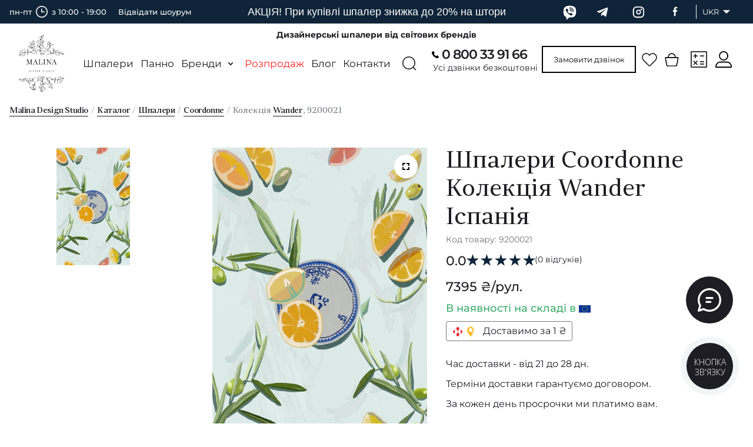

--- FILE ---
content_type: text/html; charset=UTF-8
request_url: https://www.malinadesign.studio/product/oboi-kolekciia-wander-9200021
body_size: 40047
content:
<!DOCTYPE html>
<html lang="uk">
<head>
    <!-- Google tag (gtag.js) -->
    <script async src="https://www.googletagmanager.com/gtag/js?id=G-4HWEHS1BER"></script>
    <script>
        window.dataLayer = window.dataLayer || [];
        function gtag(){dataLayer.push(arguments);}
        gtag('js', new Date());

        gtag('config', "G-4HWEHS1BER");
        gtag('config', "AW-11470402423");
    </script>
    <!-- End Google tag -->
    <meta charset="UTF-8">
    <meta http-equiv="X-UA-Compatible" content="ie=edge">
    <meta name="viewport" content="width=device-width, initial-scale=1, maximum-scale=5, user-scalable=1">
    <meta property="og:type" content="website">
    <meta property="og:url" content="https://www.malinadesign.studio/product/oboi-kolekciia-wander-9200021">
                <meta property="og:image" content="https://www.malinadesign.studio/storage/product-images/6e7f5c9137574cee4b71ef70847b61fa400277e8_7uFVfhSoTE_main.jpg">
        <meta property="og:site_name" content="HTTPS://MALINADESIGN.STUDIO">
    <link rel="apple-touch-icon" sizes="76x76" href="https://www.malinadesign.studio/build/assets/apple-touch-icon-1ac2629d.png">
    <link rel="icon" type="image/png" sizes="32x32" href="https://www.malinadesign.studio/build/assets/favicon-32x32-4efa7d91.png">
    <link rel="icon" type="image/png" sizes="16x16" href="https://www.malinadesign.studio/build/assets/favicon-16x16-f43ec67b.png">
    <meta name="msapplication-TileColor" content="#da532c">
    <meta name="theme-color" content="#ffffff">
    <meta name="bingbot" content="nocache">
                <title>Колекція Wander, 9200021</title>

            <meta name="title" content="Шпалери Coordonne Колекція Wander, 9200021 купити в Києві | Malina">
        <meta name="description" content="Купити шпалери Coordonne Колекція Wander, 9200021 за ціною 7395 грн в Києві та Україні ☝ магазин Malina ➦ Широкий вибір шпалер ⚡️ Швидка доставка та гарантія якості">
        <meta name="keywords" content="Колекція Wander, 9200021">
    
    <link href="https://fonts.googleapis.com/css2?family=Montserrat:wght@400;500;600;700&display=swap" rel="stylesheet">
    <link rel="stylesheet" href="https://cdnjs.cloudflare.com/ajax/libs/font-awesome/6.5.0/css/all.min.css">

    <script type="application/ld+json">
        {
            "@context": "https://schema.org",
            "@type": "Product",
            "sku": "9200021",
        "url": "https://www.malinadesign.studio/product/oboi-kolekciia-wander-9200021",
        "description": "Колекція Wander, 9200021",
        "name": "Колекція Wander, 9200021",
        "image": "/storage/product-images/6e7f5c9137574cee4b71ef70847b61fa400277e8_7uFVfhSoTE_main.jpg",
        "offers": {
            "@type": "Offer",
            "availability": "https://schema.org/InStock",
            "price": "7395",
            "priceCurrency": "UAH"
        }
    }
    </script>
    <script type="application/ld+json">
        {
          "@context": "https://schema.org/",
          "@type": "BreadcrumbList",
          "itemListElement": [{
            "@type": "ListItem",
            "position": 1,
            "name": "Malina Design Studio",
            "item": "https://www.malinadesign.studio"
          },{
            "@type": "ListItem",
            "position": 2,
            "name": "Каталог",
            "item": "https://www.malinadesign.studio/catalog/oboi"
          },{
            "@type": "ListItem",
            "position": 3,
            "name": "Шпалери",
            "item": "https://www.malinadesign.studio/catalog/oboi"
          },
                                {
            "@type": "ListItem",
            "position": 4,
            "name": "Coordonne",
            "item": "https://www.malinadesign.studio/brands/coordonne"
          },
                     {
              "@type": "ListItem",
              "position": 5,
            "name": "Колекція Wander, 9200021",
            "item": "https://www.malinadesign.studio/product/oboi-kolekciia-wander-9200021"
          }]
        }
    </script>
    <script type="application/ld+json">
        { "@context" : "https://schema.org",
          "@type": "Organization",
           "url": "https://www.malinadesign.studio",
           "logo": "https://www.malinadesign.studio/build/assets/logo-5e2fa062.svg"
        }
    </script>
    <link rel="canonical" href="https://www.malinadesign.studio/product/oboi-kolekciia-wander-9200021"/>
    <link rel="preload" href="/storage/product-images/9f4061cf87d8b3a40f197ba965e95a4f010a671a_9YHys6OOLP_pattern.jpg" as="image">
            <link rel="preload" as="style" href="https://www.malinadesign.studio/build/assets/libs-27716f46.css" /><link rel="stylesheet" href="https://www.malinadesign.studio/build/assets/libs-27716f46.css" />    <link rel="preload" as="style" href="https://www.malinadesign.studio/build/assets/main-10b94fa9.css" /><link rel="stylesheet" href="https://www.malinadesign.studio/build/assets/main-10b94fa9.css" />    <link rel="alternate" hreflang="ru-ua"
          href="https://www.malinadesign.studio/ru/product/oboi-kolekciia-wander-9200021"/>
    <link rel="alternate" hreflang="uk-ua"
          href="https://www.malinadesign.studio/product/oboi-kolekciia-wander-9200021"/>

            <script>
            window.dataLayer = window.dataLayer || [];
        </script>
                <script>
            (function (w, d, s, l, i) {
                w[l] = w[l] || [];
                w[l].push({
                    'gtm.start':
                        new Date().getTime(), event: 'gtm.js'
                });
                var f = d.getElementsByTagName(s)[0],
                    j = d.createElement(s), dl = l != 'dataLayer' ? '&l=' + l : '';
                j.async = true;
                j.src =
                    'https://www.googletagmanager.com/gtm.js?id=' + i + dl;
                f.parentNode.insertBefore(j, f);
            })(window, document, 'script', 'dataLayer', 'GTM-TPW96CV8');
        </script>
    </head>

<body>
    <noscript>
        <iframe src="https://www.googletagmanager.com/ns.html?id=GTM-TPW96CV8"
                height="0" width="0" style="display:none;visibility:hidden"></iframe>
    </noscript>
<div id="wrapper" class="wrapper">
        <div id="header" class="header">
        <div class="header-top bg-silver-lighten-custom py-md-1">
            <div class="top-container">
                <div class="container d-flex justify-content-between h-100">
                    <div class="working-hours">
                        <span class="working-hours-days">пн-пт  <svg><use href="https://www.malinadesign.studio/build/assets/icon-1a7f98a9.svg#i-watch"></use></svg> з 10:00 - 19:00</span>
                        <span class="top-showroom-visit"><a href="#modal-visit"  data-toggle="modal">Відвідати шоурум</a></span>
                    </div>
                    <div class="news_line">

                                                <div class="news_line-wrapper" style=" background: #0f2439; color: #ffffff">
                            <p class="mb-0 px-2" >

                                АКЦІЯ! При купівлі шпалер знижка до 20% на штори
                            </p>
                        </div>
                    </div>
                    <ul class="social-container">
                                                    <li class="list-inline-item">
                                <a href="viber://chat/?number=%2B380672669166"
                                   class="link-soc i-viber-link" target="_blank" aria-label="viber">
                                    <svg>
                                        <use href="https://www.malinadesign.studio/build/assets/icon-1a7f98a9.svg#i-viber"></use>
                                    </svg>
                                </a>
                            </li>
                                                                                    <li class="list-inline-item">
                                    <a href="https://t.me/Malinadesign_studio"
                                       class="link-soc i-viber-link" target="_blank" aria-label="telegram">
                                        <svg>
                                            <use href="https://www.malinadesign.studio/build/assets/icon-1a7f98a9.svg#i-telegram"></use>
                                        </svg>
                                    </a>
                                </li>
                                                                                <li class="list-inline-item">
                                <a href="https://www.instagram.com/malina.wallpaper/?igsh=eXVkYzVvdXVwNXl1#"
                                   class="link-soc i-insta-link" target="_blank" aria-label="instagram">
                                    <svg>
                                        <use href="https://www.malinadesign.studio/build/assets/icon-1a7f98a9.svg#i-instagram"></use>
                                    </svg>
                                </a>
                            </li>
                        
                                                    <li class="list-inline-item last-social">
                                <a href="https://www.facebook.com/share/17qpSys1KZ/?mibextid=LQQJ4d"
                                   class="link-soc i-facebook-link" target="_blank" aria-label="facebook">
                                    <svg>
                                        <use href="https://www.malinadesign.studio/build/assets/icon-1a7f98a9.svg#i-facebook"></use>
                                    </svg>
                                </a>
                            </li>
                        
                        <li class="list-inline-item header-main-languages">
                            <div class="current-lang">
                                <span>UKR</span>
                                <ul class="sub-menu list-unstyled mb-0 position-absolute py-1">
                                                                                                                                                                                                    <li>
                                                <a href="https://www.malinadesign.studio/ru/product/oboi-kolekciia-wander-9200021"
                                                   class="px-6">
                                                    RU
                                                </a>
                                            </li>
                                                                                                            </ul>
                            </div>
                        </li>

                    </ul>
                </div>
            </div>
            
            
            
            
            
            
            
            
            
            
            
            
            
            
            
            
            
            
            
            
            
        </div>

        <div class="header-main">
            <p class="text-center h5 mb-3 mb-lg-0 header-main-title">Дизайнерські шпалери від світових брендів</p>
            <div class="header-main-wrapper container position-relative">
                <div class="header-main-mobile d-lg-none">
                    <div class="row align-items-center justify-content-between art-mobile-header-top">
                        <div class="col-6 d-flex align-items-center">
                            <div class="menu-burger position-relative d-lg-none mr-5">
                                <span class="lines"></span>
                            </div>
                            <div class="header-main-logo d-flex align-items-center">
                                <a href="/">
                                    <img width="104" height="19" src="https://www.malinadesign.studio/build/assets/logo-m-08c1e533.svg"
                                         alt="Malina Design Studio" title="Malina Design Studio">
                                </a>
                            </div>
                        </div>
                        <div class="col-6 d-flex align-items-center justify-content-end">
                            <div class="header-main-others-wrapper align-items-center justify-content-end d-flex">
                                <ul class="list-inline header-main-others mb-0">
                                    <li class="list-inline-item phone-number mr-4">
                                        <svg>
                                            <use href="https://www.malinadesign.studio/build/assets/icon-1a7f98a9.svg#i-phone"></use>
                                        </svg>
                                        <a href="tel:0 800 33 91 66"
                                           class="link-phone d-flex align-items-center">
                                        </a>
                                    </li>
                                    <li class="list-inline-item wish-list wish-wish-list mr-5">
    <div class="wish full nolink wish-link wish-with-products  d-none ">
        <span class="after count-of-products-in-wish">0</span>
        <svg class="i-wish-static">
            <use href="https://www.malinadesign.studio/build/assets/icon-1a7f98a9.svg#i-heart"></use>
        </svg>
        <svg class="i-wish-hover">
            <use xlink:href="https://www.malinadesign.studio/build/assets/icon-1a7f98a9.svg#i-heart-filled-hover"></use>
        </svg>
    </div>
    <div class="wish full nolink wish-link wish-without-products ">
        <a onclick="window.location.href = 'https://www.malinadesign.studio/wishlist';">
            <svg>
                <use href="https://www.malinadesign.studio/build/assets/icon-1a7f98a9.svg#i-heart"></use>
            </svg>
        </a>
    </div>
    <div class="sub-menu bg-white wish-sub-menu  d-none ">
        <div class="sub-menu-title py-3 text-center font-weight-bold text-uppercase">
            Список бажань
        </div>
        <ul class="sub-menu-list list-unstyled mb-0 px-4 pt-4">
        </ul>
        <div class="sub-menu-total px-3 pb-3 mt-2 text-center">
            <a href="/wishlist" class="btn btn-go-to-cart mb-1 btn-block">
                <svg>
                    <use href="https://www.malinadesign.studio/build/assets/icon-1a7f98a9.svg#i-heart"></use>
                </svg>
                <span>
                    Перейти в обране
                </span>
            </a>
        </div>
    </div>
</li>
                                    <li class="list-inline-item basket-list basket-basket-list ">
    <div class="basket full nolink basket-link basket-with-products  d-none ">
        <span class="after count-of-products-in-basket">0</span>
        <svg class="i-basket-static">
            <use href="https://www.malinadesign.studio/build/assets/icon-1a7f98a9.svg#i-basket"></use>
        </svg>
        <svg class="i-basket-hover">
            <use xlink:href="https://www.malinadesign.studio/build/assets/icon-1a7f98a9.svg#i-basket-hover"></use>
        </svg>
    </div>
    <div class="basket full nolink basket-link basket-without-products ">
        <a onclick="window.location.href = 'https://www.malinadesign.studio/cart';">
            <svg>
                <use href="https://www.malinadesign.studio/build/assets/icon-1a7f98a9.svg#i-basket-only"></use>
            </svg>
        </a>
    </div>
    <div class="sub-menu bg-white basket-sub-menu  d-none ">
        <div class="sub-menu-title py-3 text-center font-weight-bold text-uppercase">
            Кошик
        </div>
        <div class="sub-menu-success py-1 pl-14 pr-6 font-weight-bold text-uppercase text-white bg-success-custom d-none">
            Товар успішно додано у кошик
        </div>
        <ul class="sub-menu-list list-unstyled mb-0 px-4 pt-4">
        </ul>
        <div class="sub-menu-total px-3 pb-3 mt-2 text-center">
            <div class="items-total text-uppercase py-4">
                Загальна сумма: <span class="font-weight-bold pl-1 items-total-price">0 грн.</span>
            </div>
            <a href="https://www.malinadesign.studio/checkout" class="btn btn-dark btn-block mb-1">Перейти до оформлення</a>
            <a href="https://www.malinadesign.studio/cart" class="btn btn-go-to-cart mb-1 btn-block">
                <svg>
                    <use href="https://www.malinadesign.studio/build/assets/icon-1a7f98a9.svg#i-basket-only"></use>
                </svg>
                <span>
                Перейти до кошика
            </span>
            </a>
            <button type="button" class="btn btn-light btn-free-shiping font-weight-bold text-nowrap d-none">
                <img src="https://www.malinadesign.studio/build/assets/gift-box-delivery-ac281d34.png" alt="Безкоштовна доставка">
                <span class="ml-3">
                    Безкоштовна доставка
                </span>
            </button>
        </div>
    </div>
</li>
                                    <li class="list-inline-item header-main-languages">
                                        <div class="current-lang">
                                            <span>UKR</span>
                                            <ul class="sub-menu list-unstyled mb-0 position-absolute py-1">
                                                                                                                                                                                                                                                                <li>
                                                            <a href="https://www.malinadesign.studio/ru/product/oboi-kolekciia-wander-9200021"
                                                               class="px-6">
                                                                RU
                                                            </a>
                                                        </li>
                                                                                                                                                </ul>
                                        </div>
                                    </li>
                                </ul>
                            </div>
                        </div>
                    </div>
                </div>
                <div class="menu-mobile px-4 pt-4 pb-2 p-md-4 p-lg-0 justify-content-between align-items-md-center"> 
                    <div class="col-auto position-static d-none d-lg-block">
                        <div class="header-main-logo">
                            <a href="/">
                                <img src="https://www.malinadesign.studio/build/assets/logo-5e2fa062.svg"
                                     alt="Malina Design Studio" title="Malina Design Studio">
                            </a>
                        </div>
                    </div>
                    <div class="col-auto position-static art-main-header-menu">
                        <ul class="position-relative list-inline flex-wrap header-main-menu d-flex flex-column flex-lg-row mb-0">
                            <li class="list-inline-item header-main-languages d-none d-md-inline-block d-lg-none">
                                <div class="current-lang">
                                    <span>UKR</span>
                                    <ul class="sub-menu list-unstyled mb-0 position-absolute py-1">
                                                                                                                                                                                                                        <li>
                                                    <a href="https://www.malinadesign.studio/ru/product/oboi-kolekciia-wander-9200021"
                                                       class="px-6">
                                                        RU
                                                    </a>
                                                </li>
                                                                                                                        </ul>
                                </div>
                            </li>
                            <li class="list-inline-item">
                                <a href="/catalog/oboi"
                                   class="link-menu">Шпалери</a>
                            </li>
                            <li class="list-inline-item">
                                <a href="/catalog/panno"
                                   class="link-menu">Панно</a>
                            </li>
                            
                            
                            <li class="list-inline-item list-inline-item-menu brand-menu">
                                <div class="link-menu link-menu-sub nolink d-none d-lg-block">Бренди</div>
                                <a href="/brands"
                                   class="link-menu d-lg-none">Бренди</a>
                                <div class="sub-menu d-none d-lg-block">
                                    <div class="row mb-7">
                                                                                                                        <div class="col-12 col-md-3 col-lg-3">
                                                                                                                                            
                                                                                        <ul class="list-unstyled mb-5 sub-menu-list">
                                                <li class="font-weight-bold">A</li>
                                                                                                    
                                                                                                        <li>
                                                        <a href="/brands/as-creation"
                                                           class="link-sub-menu">AS Creation</a>
                                                    </li>
                                                                                                    
                                                                                                        <li>
                                                        <a href="/brands/adawall"
                                                           class="link-sub-menu">AdaWall</a>
                                                    </li>
                                                                                                    
                                                                                                        <li>
                                                        <a href="/brands/anna-french"
                                                           class="link-sub-menu">Anna French</a>
                                                    </li>
                                                                                                    
                                                                                                        <li>
                                                        <a href="/brands/architector"
                                                           class="link-sub-menu">Architector</a>
                                                    </li>
                                                                                                    
                                                                                                        <li>
                                                        <a href="/brands/arte"
                                                           class="link-sub-menu">Arte</a>
                                                    </li>
                                                                                            </ul>

                                                                                                                                            
                                                                                        <ul class="list-unstyled mb-5 sub-menu-list">
                                                <li class="font-weight-bold">B</li>
                                                                                                    
                                                                                                        <li>
                                                        <a href="/brands/borastapeter"
                                                           class="link-sub-menu">Borastapeter</a>
                                                    </li>
                                                                                            </ul>

                                                                                                                                            
                                                                                        <ul class="list-unstyled mb-5 sub-menu-list">
                                                <li class="font-weight-bold">C</li>
                                                                                                    
                                                                                                        <li>
                                                        <a href="/brands/carl-robinson"
                                                           class="link-sub-menu">Carl Robinson</a>
                                                    </li>
                                                                                                    
                                                                                                        <li>
                                                        <a href="/brands/casa-mia"
                                                           class="link-sub-menu">Casa Mia</a>
                                                    </li>
                                                                                                    
                                                                                                        <li>
                                                        <a href="/brands/caselio"
                                                           class="link-sub-menu">Caselio</a>
                                                    </li>
                                                                                                    
                                                                                                        <li>
                                                        <a href="/brands/clarke-and-clarke"
                                                           class="link-sub-menu">Clarke &amp; Clarke</a>
                                                    </li>
                                                                                                    
                                                                                                        <li>
                                                        <a href="/brands/cole-and-son"
                                                           class="link-sub-menu">Cole &amp; Son</a>
                                                    </li>
                                                                                                                                                                                                        </ul>

                                                                                                                                                                                    </div>
                                        <div class="col-12 col-md-3 col-lg-3">
                                                                                        
                                                                                        <ul class="list-unstyled mb-5 sub-menu-list">
                                                <li class="font-weight-bold">D</li>
                                                                                                    
                                                                                                        <li>
                                                        <a href="/brands/duka"
                                                           class="link-sub-menu">Duka</a>
                                                    </li>
                                                                                            </ul>

                                                                                                                                            
                                                                                        <ul class="list-unstyled mb-5 sub-menu-list">
                                                <li class="font-weight-bold">E</li>
                                                                                                    
                                                                                                        <li>
                                                        <a href="/brands/etten"
                                                           class="link-sub-menu">ETTEN</a>
                                                    </li>
                                                                                                    
                                                                                                        <li>
                                                        <a href="/brands/eijffinger"
                                                           class="link-sub-menu">Eijffinger</a>
                                                    </li>
                                                                                                    
                                                                                                        <li>
                                                        <a href="/brands/engblad-and-co"
                                                           class="link-sub-menu">Engblad &amp; Co</a>
                                                    </li>
                                                                                                    
                                                                                                        <li>
                                                        <a href="/brands/erismann"
                                                           class="link-sub-menu">Erismann</a>
                                                    </li>
                                                                                            </ul>

                                                                                                                                            
                                                                                        <ul class="list-unstyled mb-5 sub-menu-list">
                                                <li class="font-weight-bold">F</li>
                                                                                                    
                                                                                                        <li>
                                                        <a href="/brands/fiona-wall-design"
                                                           class="link-sub-menu">Fiona wall design</a>
                                                    </li>
                                                                                            </ul>

                                                                                                                                            
                                                                                        <ul class="list-unstyled mb-5 sub-menu-list">
                                                <li class="font-weight-bold">G</li>
                                                                                                    
                                                                                                        <li>
                                                        <a href="/brands/graham-and-brown"
                                                           class="link-sub-menu">Graham &amp; Brown</a>
                                                    </li>
                                                                                                    
                                                                                                        <li>
                                                        <a href="/brands/grandeco"
                                                           class="link-sub-menu">Grandeco</a>
                                                    </li>
                                                                                            </ul>

                                                                                                                                                                                    </div>
                                        <div class="col-12 col-md-3 col-lg-3">
                                                                                        
                                                                                        <ul class="list-unstyled mb-5 sub-menu-list">
                                                <li class="font-weight-bold">H</li>
                                                                                                    
                                                                                                        <li>
                                                        <a href="/brands/harlequin"
                                                           class="link-sub-menu">Harlequin</a>
                                                    </li>
                                                                                                    
                                                                                                        <li>
                                                        <a href="/brands/holden-decor"
                                                           class="link-sub-menu">Holden Decor</a>
                                                    </li>
                                                                                            </ul>

                                                                                                                                            
                                                                                        <ul class="list-unstyled mb-5 sub-menu-list">
                                                <li class="font-weight-bold">I</li>
                                                                                                    
                                                                                                        <li>
                                                        <a href="/brands/ich"
                                                           class="link-sub-menu">ICH</a>
                                                    </li>
                                                                                            </ul>

                                                                                                                                            
                                                                                        <ul class="list-unstyled mb-5 sub-menu-list">
                                                <li class="font-weight-bold">K</li>
                                                                                                    
                                                                                                        <li>
                                                        <a href="/brands/kt-architects"
                                                           class="link-sub-menu">KT Architects</a>
                                                    </li>
                                                                                                    
                                                                                                        <li>
                                                        <a href="/brands/kt-exclusive"
                                                           class="link-sub-menu">KT Exclusive</a>
                                                    </li>
                                                                                                    
                                                                                                        <li>
                                                        <a href="/brands/khroma"
                                                           class="link-sub-menu">Khroma</a>
                                                    </li>
                                                                                            </ul>

                                                                                                                                            
                                                                                        <ul class="list-unstyled mb-5 sub-menu-list">
                                                <li class="font-weight-bold">L</li>
                                                                                                    
                                                                                                        <li>
                                                        <a href="/brands/luxury-textile"
                                                           class="link-sub-menu">LUXURY textile</a>
                                                    </li>
                                                                                                    
                                                                                                        <li>
                                                        <a href="/brands/little-and-osborne"
                                                           class="link-sub-menu">Osborne &amp; Little</a>
                                                    </li>
                                                                                            </ul>

                                                                                                                                                                                    </div>
                                        <div class="col-12 col-md-3 col-lg-3">
                                                                                        
                                                                                        <ul class="list-unstyled mb-5 sub-menu-list">
                                                <li class="font-weight-bold">M</li>
                                                                                                    
                                                                                                        <li>
                                                        <a href="/brands/magburg"
                                                           class="link-sub-menu">Marburg</a>
                                                    </li>
                                                                                                    
                                                                                                        <li>
                                                        <a href="/brands/matthew-williamson"
                                                           class="link-sub-menu">Matthew Williamson</a>
                                                    </li>
                                                                                                    
                                                                                                        <li>
                                                        <a href="/brands/mayflower"
                                                           class="link-sub-menu">Mayflower</a>
                                                    </li>
                                                                                                    
                                                                                                        <li>
                                                        <a href="/brands/mind-the-gap"
                                                           class="link-sub-menu">Mind The Gap</a>
                                                    </li>
                                                                                                    
                                                                                                        <li>
                                                        <a href="/brands/morris-and-co"
                                                           class="link-sub-menu">Morris &amp; Co.</a>
                                                    </li>
                                                                                                    
                                                                                                        <li>
                                                        <a href="/brands/mr-perswall"
                                                           class="link-sub-menu">Mr Perswall</a>
                                                    </li>
                                                                                                    
                                                                                                        <li>
                                                        <a href="/brands/muance"
                                                           class="link-sub-menu">Muance</a>
                                                    </li>
                                                                                            </ul>

                                                                                                                                            
                                                                                        <ul class="list-unstyled mb-5 sub-menu-list">
                                                <li class="font-weight-bold">P</li>
                                                                                                    
                                                                                                        <li>
                                                        <a href="/brands/ps-international"
                                                           class="link-sub-menu">P+S International</a>
                                                    </li>
                                                                                                    
                                                                                                        <li>
                                                        <a href="/brands/parato"
                                                           class="link-sub-menu">Parato</a>
                                                    </li>
                                                                                                    
                                                                                                        <li>
                                                        <a href="/brands/phillip-jeffries"
                                                           class="link-sub-menu">Phillip Jeffries</a>
                                                    </li>
                                                                                                    
                                                                                                        <li>
                                                        <a href="/brands/prestigious-textiles"
                                                           class="link-sub-menu">Prestigious Textiles</a>
                                                    </li>
                                                                                            </ul>

                                                                                                                                                                                    </div>
                                        <div class="col-12 col-md-3 col-lg-3">
                                                                                        
                                                                                                                                    </div>
                                    </div>
                                    <div class="d-flex justify-content-center">
                                        <a href="/brands"
                                           class="btn btn-outline-black">Всі бренди</a>
                                    </div>
                                </div>
                            </li>
                            <li class="list-inline-item">
                                <a class="link-menu link-menu-final-sale" href="/catalog/oboi/filter/final_sale=1">
                                    Розпродаж
                                </a>
                            </li>
                            <li class="list-inline-item">
                                <a href="/blog"
                                   class="link-menu">Блог</a>
                            </li>
                            <li class="list-inline-item">
                                <a href="/kontakty"
                                   class="link-menu">Контакти</a>
                            </li>
                            <li class="list-inline-item search order-first order-lg-last ">
                                <div class="i-search d-none d-lg-block">
                                    <svg>
                                        <use href="https://www.malinadesign.studio/build/assets/icon-1a7f98a9.svg#i-search"></use>
                                    </svg>
                                </div>
                                <div class="search-sub-menu">
                                    <form
                                        action="https://www.malinadesign.studio/catalog/oboi/filter"
                                        id="search-bar">
                                        <div class="input-search">
                                            <input name="search" type="search"
                                                   placeholder="Введіть артикул або назву"
                                                   autocomplete="off"/>
                                        </div>
                                    </form>
                                    <div class="position-absolute w-100 search-list">
                                    </div>
                                    <div id="search-overlay" class="search-overlay"></div>
                                </div>
                            </li>
                        </ul>
                    </div>
                    <div class="col-auto d-lg-none">
                        <div class="header-main-logo mx-auto" style="width: 157px;">
                        </div>
                    </div>
                    <div class="col position-static flex-grow-2">
                        <div class="header-main-phone d-flex justify-content-between justify-content-xl-end align-items-center pt-4 mb-7">
                            <div class="d-none d-lg-block">
                                <div class="main-phone-container">
                                    <div class="main-phone-itself">
                                        <div class="phone-number">
                                            <svg>
                                                <use href="https://www.malinadesign.studio/build/assets/icon-1a7f98a9.svg#i-phone"></use>
                                            </svg>
                                            <a href="tel:0 800 33 91 66"
                                               class="link-phone d-flex align-items-center">
                                                0 800 33 91 66
                                            </a>
                                        </div>
                                        <div class="header-main-phone-text text-left">
                                            Усі дзвінки безкоштовні
                                        </div>
                                    </div>

                                    <div class="main-phone-button">
                                        <button class="book-call-btn btn btn-sm btn-outline-black" data-toggle="modal" data-target="#modal-book-call">
                                            Замовити дзвінок
                                        </button>
                                    </div>
                                </div>
                            </div>

                            <ul class="list-inline justify-content-end header-main-others mb-0 d-flex flex-column flex-lg-row w-auto">
                                <li class="list-inline-item wish-list wish-wish-list d-none d-lg-block">
    <div class="wish full nolink wish-link wish-with-products  d-none ">
        <span class="after count-of-products-in-wish">0</span>
        <svg class="i-wish-static">
            <use href="https://www.malinadesign.studio/build/assets/icon-1a7f98a9.svg#i-heart"></use>
        </svg>
        <svg class="i-wish-hover">
            <use xlink:href="https://www.malinadesign.studio/build/assets/icon-1a7f98a9.svg#i-heart-filled-hover"></use>
        </svg>
    </div>
    <div class="wish full nolink wish-link wish-without-products ">
        <a onclick="window.location.href = 'https://www.malinadesign.studio/wishlist';">
            <svg>
                <use href="https://www.malinadesign.studio/build/assets/icon-1a7f98a9.svg#i-heart"></use>
            </svg>
        </a>
    </div>
    <div class="sub-menu bg-white wish-sub-menu  d-none ">
        <div class="sub-menu-title py-3 text-center font-weight-bold text-uppercase">
            Список бажань
        </div>
        <ul class="sub-menu-list list-unstyled mb-0 px-4 pt-4">
        </ul>
        <div class="sub-menu-total px-3 pb-3 mt-2 text-center">
            <a href="/wishlist" class="btn btn-go-to-cart mb-1 btn-block">
                <svg>
                    <use href="https://www.malinadesign.studio/build/assets/icon-1a7f98a9.svg#i-heart"></use>
                </svg>
                <span>
                    Перейти в обране
                </span>
            </a>
        </div>
    </div>
</li>
                                <li class="list-inline-item basket-list basket-basket-list d-none d-lg-block">
    <div class="basket full nolink basket-link basket-with-products  d-none ">
        <span class="after count-of-products-in-basket">0</span>
        <svg class="i-basket-static">
            <use href="https://www.malinadesign.studio/build/assets/icon-1a7f98a9.svg#i-basket"></use>
        </svg>
        <svg class="i-basket-hover">
            <use xlink:href="https://www.malinadesign.studio/build/assets/icon-1a7f98a9.svg#i-basket-hover"></use>
        </svg>
    </div>
    <div class="basket full nolink basket-link basket-without-products ">
        <a onclick="window.location.href = 'https://www.malinadesign.studio/cart';">
            <svg>
                <use href="https://www.malinadesign.studio/build/assets/icon-1a7f98a9.svg#i-basket-only"></use>
            </svg>
        </a>
    </div>
    <div class="sub-menu bg-white basket-sub-menu  d-none ">
        <div class="sub-menu-title py-3 text-center font-weight-bold text-uppercase">
            Кошик
        </div>
        <div class="sub-menu-success py-1 pl-14 pr-6 font-weight-bold text-uppercase text-white bg-success-custom d-none">
            Товар успішно додано у кошик
        </div>
        <ul class="sub-menu-list list-unstyled mb-0 px-4 pt-4">
        </ul>
        <div class="sub-menu-total px-3 pb-3 mt-2 text-center">
            <div class="items-total text-uppercase py-4">
                Загальна сумма: <span class="font-weight-bold pl-1 items-total-price">0 грн.</span>
            </div>
            <a href="https://www.malinadesign.studio/checkout" class="btn btn-dark btn-block mb-1">Перейти до оформлення</a>
            <a href="https://www.malinadesign.studio/cart" class="btn btn-go-to-cart mb-1 btn-block">
                <svg>
                    <use href="https://www.malinadesign.studio/build/assets/icon-1a7f98a9.svg#i-basket-only"></use>
                </svg>
                <span>
                Перейти до кошика
            </span>
            </a>
            <button type="button" class="btn btn-light btn-free-shiping font-weight-bold text-nowrap d-none">
                <img src="https://www.malinadesign.studio/build/assets/gift-box-delivery-ac281d34.png" alt="Безкоштовна доставка">
                <span class="ml-3">
                    Безкоштовна доставка
                </span>
            </button>
        </div>
    </div>
</li>
                                <li class="list-inline-item basket-list d-block d-lg-none">
                                    <a onclick="window.location.href = '/cart';"
                                       class="basket full nolink basket-with-products  d-none ">
                                        <span class="after count-of-products-in-basket">0</span>
                                        <svg class="i-basket-static">
                                            <use xlink:href="https://www.malinadesign.studio/build/assets/icon-1a7f98a9.svg#i-basket"></use>
                                        </svg>
                                        <svg class="i-basket-hover">
                                            <use
                                                xlink:href="https://www.malinadesign.studio/build/assets/icon-1a7f98a9.svg#i-basket-hover"></use>
                                        </svg>
                                        <span>Кошик</span>
                                    </a>
                                    <a onclick="window.location.href = '/cart';"
                                       class="basket-without-products "
                                       rel="noffolow">
                                        <svg>
                                            <use
                                                xlink:href="https://www.malinadesign.studio/build/assets/icon-1a7f98a9.svg#i-basket-only"></use>
                                        </svg>
                                        <span>Кошик</span>
                                    </a>
                                </li>
                                <li class="list-inline-item">
                                    <a href="/calculator"
                                       rel="noffolow">
                                        <svg>
                                            <use xlink:href="https://www.malinadesign.studio/build/assets/icon-1a7f98a9.svg#i-calc"></use>
                                        </svg>
                                        <span class="list-text">Розрахувати</span>
                                    </a>
                                </li>
                                                                                                    <li class="list-inline-item d-lg-none">
                                        <a onclick="window.location.href = '/auth/signIn';"
                                           rel="noffolow">
                                            <svg>
                                                <use
                                                    xlink:href="https://www.malinadesign.studio/build/assets/icon-1a7f98a9.svg#i-person"></use>
                                            </svg>
                                            <span>Увійти</span>
                                        </a>
                                    </li>
                                    <li class="list-inline-item d-none d-lg-block">
                                        <a onclick="window.location.href = '/auth/signIn';"
                                           aria-label="Користувач">
                                            <svg>
                                                <use
                                                    href="https://www.malinadesign.studio/build/assets/icon-1a7f98a9.svg#i-person"></use>
                                            </svg>
                                        </a>
                                    </li>
                                                            </ul>
                        </div>
                        
                        
                    </div>
                    <div class="menu-mobile-footer pt-10 d-lg-none">
                        <div class="footer-info text-center">
                            <div class="info-text mb-5">
                                Будні дні та Субота 
                                пн-пт  <svg><use href="https://www.malinadesign.studio/build/assets/icon-1a7f98a9.svg#i-watch"></use></svg> з 10:00 - 19:00
                                (Неділя по домовленості)
                            </div>
                            <div class="d-flex align-items-center justify-content-center flex-column-reverse">
                                <div class="d-flex order-2">
                                    <button type="button" class="btn btn-sm btn-black" data-toggle="modal"
                                            data-target="#modal-visit">Відвідати шоурум</button>
                                    <button class="btn ml-2 btn-sm btn-outline-black" data-toggle="modal" data-target="#modal-book-call">
                                        Замовити дзвінок
                                    </button>
                                </div>
                                <div class="info-phone mt-6 mb-5">
                                    <svg>
                                        <use xlink:href="https://www.malinadesign.studio/build/assets/icon-1a7f98a9.svg#i-phone"></use>
                                    </svg>
                                    <a href="tel:0 800 33 91 66"
                                       class="d-flex align-items-center link-phone justify-content-center justify-content-sm-start binct-phone-number-2">
                                            0 800 33 91 66
                                    </a>
                                </div>
                            </div>
                        </div>
                        <hr class="m-0">
                        <div class="footer-bottom">
                            <ul class="bottom-socials list-inline text-center mb-0 pt-5">
                                                                    <li class="list-inline-item">
                                        <a href="viber://chat/?number=%2B380672669166"
                                           class="link-soc i-viber-link" target="_blank" aria-label="viber">
                                            <svg>
                                                <use href="https://www.malinadesign.studio/build/assets/icon-1a7f98a9.svg#i-viber"></use>
                                            </svg>
                                        </a>
                                    </li>
                                                                                                    <li class="list-inline-item">
                                        <a href="https://t.me/Malinadesign_studio"
                                           class="link-soc i-viber-link" target="_blank" aria-label="telegram">
                                            <svg>
                                                <use href="https://www.malinadesign.studio/build/assets/icon-1a7f98a9.svg#i-telegram"></use>
                                            </svg>
                                        </a>
                                    </li>
                                                                                                    <li class="list-inline-item">
                                        <a href="https://www.instagram.com/malina.wallpaper/?igsh=eXVkYzVvdXVwNXl1#"
                                           class="link-soc" target="_blank" aria-label="instagram">
                                            <svg>
                                                <use href="https://www.malinadesign.studio/build/assets/icon-1a7f98a9.svg#i-instagram"></use>
                                            </svg>
                                        </a>
                                    </li>
                                









                                                                    <li class="list-inline-item">
                                        <a href="https://www.facebook.com/share/17qpSys1KZ/?mibextid=LQQJ4d"
                                           class="link-soc" target="_blank" aria-label="facebook">
                                            <svg>
                                                <use href="https://www.malinadesign.studio/build/assets/icon-1a7f98a9.svg#i-facebook"></use>
                                            </svg>
                                        </a>
                                    </li>
                                









                            </ul>
                        </div>
                    </div>
                </div>
            </div>
        </div>
    </div>
            <main id="single-product" class="single-product">
        <div class="content">
            <div class="entry-content">
                <div id="b-breadcrumbs" class="b-breadcrumbs">
                    <div class="container">
                        <div class="row">
                            <div class="col mt-4 mt-md-0 mb-4">
                                <nav aria-label="breadcrumb">
                                    <ul class="breadcrumb mb-0" id="breadcrumblist">
                                        <li class="breadcrumb-item">
                                            <a href="/">Malina
                                                Design Studio</a>
                                        </li>
                                        <li class="breadcrumb-item">
                                            <a href="/catalog/oboi">Каталог</a>
                                        </li>
                                        <li class="breadcrumb-item">
                                            <a href="/catalog/oboi">Шпалери</a>
                                        </li>
                                                                                    <li class="breadcrumb-item">
                                                <a href="/catalog/oboi/filter/brand=coordonne">
                                                    Coordonne
                                                </a>
                                            </li>
                                                                                <li class="breadcrumb-item active" aria-current="page">
                                                                                            Колекція 
                                                <a href="/catalog/oboi/filter/collection=wander">
                                                    Wander
                                                </a>
                                                                                        , 9200021
                                        </li>
                                    </ul>
                                </nav>
                            </div>
                        </div>
                    </div>
                </div>
                <div id="b-single-product-info" data-brand="Coordonne" data-category="Шпалери" data-name="Колекція Wander, 9200021" data-price="7395" data-id="2043"
                     class="b-single-product-info position-relative overflow-hidden mb-2">
                    <div class="row">
                        <div class="col">
                            <div class="container">
                                <div class="product-info-wrapper bg-white position-relative">
                                    <div class="row flex-column flex-lg-row">
                                        <div class="col col-lg-7">
                                            <div class="row">
                                                <div
                                                    class="col d-flex justify-content-center justify-content-lg-start swiper-single-wallpaper-container">
                                                    <div
                                                        class="swiper-single-wallpaper-thumbs-wrap d-none d-sm-flex">
                                                        <div class="swiper-pagination mr-0 mr-xl-10"></div>
                                                        <div class="inner d-flex flex-column align-items-center mr-3">
                                                            <div class="swiper-single-wallpaper-thumbs">
                                                                <div class="swiper-wrapper">
                                                                    <div class="swiper-slide">
                                                                        <img src="/storage/product-images/6e7f5c9137574cee4b71ef70847b61fa400277e8_7uFVfhSoTE_main.jpg"
                                                                             alt="Колекція Wander, 9200021"
                                                                             title="Колекція Wander, 9200021"
                                                                        >
                                                                    </div>
                                                                                                                                            <div class="swiper-slide">
                                                                            <img
                                                                                src="/storage/product-images/3ee5a7e386c405624f5c2e9956f07fe211b546fa_RU2yaH5YAM_gallery_image_1.jpg"
                                                                                alt="Колекція Wander, 9200021"
                                                                                title="Колекція Wander, 9200021">
                                                                        </div>
                                                                                                                                                                                                                                                                                                                                                                                                                    </div>
                                                            </div>
                                                        </div>
                                                    </div>
                                                    <div class="swiper-single-wallpaper-wrap d-flex flex-column">
                                                        <div class="swiper-single-wallpaper mb-md-5">
                                                            <div class="swiper-wrapper">
                                                                <div class="swiper-slide">
                                                                    <a data-fancybox="single-wallpaper-gallery"
                                                                       href="/storage/product-images/6e7f5c9137574cee4b71ef70847b61fa400277e8_7uFVfhSoTE_main.jpg">
                                                                        <img src="/storage/product-images/6e7f5c9137574cee4b71ef70847b61fa400277e8_7uFVfhSoTE_main.jpg"
                                                                             alt="Колекція Wander, 9200021"
                                                                             title="Колекція Wander, 9200021">
                                                                    </a>
                                                                </div>
                                                                                                                                    <div class="swiper-slide">
                                                                        <a data-fancybox="single-wallpaper-gallery"
                                                                           href="/storage/product-images/3ee5a7e386c405624f5c2e9956f07fe211b546fa_RU2yaH5YAM_gallery_image_1.jpg">
                                                                            <img
                                                                                src="/storage/product-images/3ee5a7e386c405624f5c2e9956f07fe211b546fa_RU2yaH5YAM_gallery_image_1.jpg"
                                                                                alt="Колекція Wander, 9200021"
                                                                                title="Колекція Wander, 9200021">
                                                                        </a>
                                                                    </div>
                                                                                                                                                                                                                                                                                                                                                                                            </div>
                                                            <a href="#single-wallpaper-gallery-1" id="fancybox-trigger">
                                                                <svg class="i-open-fancybox">
                                                                    <use
                                                                        xlink:href="https://www.malinadesign.studio/build/assets/icon-1a7f98a9.svg#i-open-fancybox"></use>
                                                                </svg>
                                                            </a>
                                                        </div>
                                                        <div class="swiper-pagination mt-2 d-sm-none"></div>





























































                                                    </div>
                                                </div>
                                            </div>
                                        </div>
                                        <div class="col col-lg-5 mt-2 mt-lg-0">
                                                                                            <div class="d-none justify-content-center pb-5"> 
                                                    <a class="see-full-pattern-button"
                                                       data-fancybox="pattern"
                                                       data-src="/storage/product-images/9f4061cf87d8b3a40f197ba965e95a4f010a671a_9YHys6OOLP_pattern.jpg"
                                                       data-caption="">
                                                        <svg class="i-open-fancybox">
                                                            <use
                                                                xlink:href="https://www.malinadesign.studio/build/assets/icon-1a7f98a9.svg#i-open-fancybox"></use>
                                                        </svg>
                                                        <span>Переглянути малюнок</span>
                                                    </a>
                                                </div>
                                                                                        <div class="product-info-content ">
                                                <h1 class="info-content-name h1">
                                                                                                                                                                        Шпалери Coordonne <br> Колекція Wander <br> Іспанія
                                                                                                                                                            </h1>
                                                                                                <div class="info-content-code">
                                                    Код товару: 9200021
                                                </div>
                                                <div class="info-content mb-3 flex" style="display: flex; align-items: center; gap: 8px;">
                                                    <div class="info-content-price mt-2">0.0</div>
                                                    <div class="rating-stars">
                                                            <a href="#review">
                                                                
                                                                
                                                                                                                                    <svg width="20" height="20" viewBox="0 0 20 20" fill="none" xmlns="http://www.w3.org/2000/svg">
                                                        <path d="M10.4616 0L12.9313 7.60081H20.9232L14.4576 12.2984L16.9273 19.8992L10.4616 15.2016L3.99598 19.8992L6.46564 12.2984L0 7.60081H7.99197L10.4616 0Z" fill="#0F2438"/>
                                                    </svg>
                                                                                                                                    <svg width="20" height="20" viewBox="0 0 20 20" fill="none" xmlns="http://www.w3.org/2000/svg">
                                                        <path d="M10.4616 0L12.9313 7.60081H20.9232L14.4576 12.2984L16.9273 19.8992L10.4616 15.2016L3.99598 19.8992L6.46564 12.2984L0 7.60081H7.99197L10.4616 0Z" fill="#0F2438"/>
                                                    </svg>
                                                                                                                                    <svg width="20" height="20" viewBox="0 0 20 20" fill="none" xmlns="http://www.w3.org/2000/svg">
                                                        <path d="M10.4616 0L12.9313 7.60081H20.9232L14.4576 12.2984L16.9273 19.8992L10.4616 15.2016L3.99598 19.8992L6.46564 12.2984L0 7.60081H7.99197L10.4616 0Z" fill="#0F2438"/>
                                                    </svg>
                                                                                                                                    <svg width="20" height="20" viewBox="0 0 20 20" fill="none" xmlns="http://www.w3.org/2000/svg">
                                                        <path d="M10.4616 0L12.9313 7.60081H20.9232L14.4576 12.2984L16.9273 19.8992L10.4616 15.2016L3.99598 19.8992L6.46564 12.2984L0 7.60081H7.99197L10.4616 0Z" fill="#0F2438"/>
                                                    </svg>
                                                                                                                                    <svg width="20" height="20" viewBox="0 0 20 20" fill="none" xmlns="http://www.w3.org/2000/svg">
                                                        <path d="M10.4616 0L12.9313 7.60081H20.9232L14.4576 12.2984L16.9273 19.8992L10.4616 15.2016L3.99598 19.8992L6.46564 12.2984L0 7.60081H7.99197L10.4616 0Z" fill="#0F2438"/>
                                                    </svg>
                                                                                                                            </a>
                                                        </div>
                                                    <div class="rating-count mt-1"><a href="#review">(0 відгуків)</a></div>
                                                </div>
                                                <div class="info-content-price mb-2">
                                                                                                        <span
                                                        class="info-content-hot-price">                                                                                                                    7395 ₴/рул.
                                                                                                                                                            </div>
                                                <div class="info-content-stock-delivery">
                                                                                                            <div class="info-content-stock mb-2">
                                                            В наявності
                                                                                                                                                                                            <span class="product-location-country">на складі в <img src="/storage/country-images/europe.svg" style="max-width: 20px; display: inline-block;" > </span>
                                                                                                                    </div>
                                                    
                                                    <div class="delivery-info-wrapper mb-2">
                                                        <div class="delivery-info">
                                                            <div class="icons">
                                                                <svg width="21" height="22" viewBox="0 0 21 22" fill="none" xmlns="http://www.w3.org/2000/svg" xmlns:xlink="http://www.w3.org/1999/xlink">
                                                                    <rect width="21" height="22" fill="url(#pattern0_1178_3534)"/>
                                                                    <defs>
                                                                        <pattern id="pattern0_1178_3534" patternContentUnits="objectBoundingBox" width="1" height="1">
                                                                            <use xlink:href="#image0_1178_3534" transform="matrix(0.031746 0 0 0.030303 -0.00793651 0)"/>
                                                                        </pattern>
                                                                        <image id="image0_1178_3534" width="32" height="33" preserveAspectRatio="none" xlink:href="[data-uri]"/>
                                                                    </defs>
                                                                </svg>
                                                                <svg width="13" height="19" viewBox="0 0 13 19" fill="none" xmlns="http://www.w3.org/2000/svg" xmlns:xlink="http://www.w3.org/1999/xlink">
                                                                    <rect width="13" height="19" fill="url(#pattern0_1178_3535)"/>
                                                                    <defs>
                                                                        <pattern id="pattern0_1178_3535" patternContentUnits="objectBoundingBox" width="1" height="1">
                                                                            <use xlink:href="#image0_1178_3535" transform="matrix(0.051948 0 0 0.0357143 -0.181818 -0.138393)"/>
                                                                        </pattern>
                                                                        <image id="image0_1178_3535" width="28" height="34" preserveAspectRatio="none" xlink:href="[data-uri]"/>
                                                                    </defs>
                                                                </svg>
                                                            </div>
                                                            <div class="art-info">
                                                                Доставимо за 1 ₴
                                                            </div>
                                                        </div>
                                                    </div>
                                                </div>

                                                                                                                                                            <div class="info-content-delivery-time mb-4 mt-4">
                                                                                                                            <div class="art-text-new-line">
                                                                    <p>Час доставки - від 21 до 28 дн.</p>
                                                                    <p>Терміни доставки гарантуємо договором.</p>
                                                                    <p>За кожен день просрочки ми платимо вам.</p>
                                                                </div>
                                                                                                                    </div>
                                                        
                                                                                                <div class="info-content-table mb-8">
                                                    <div
                                                        class="table-color table-item d-flex flex-column flex-sm-row flex-lg-column flex-xl-row border-0">
                                                        <div class="table-name mr-6">
                                                            Колір
                                                        </div>
                                                        <div
                                                            class="table-value  text-right d-flex align-items-center justify-content-sm-end justify-content-lg-start justify-content-xl-end flex-wrap">
                                                                                                                                                                                                <a href="/product/oboi-kolekciia-wander-9200020"
                                                                       class="link-color"
                                                                                                                                                  style="background-color: #ff9345;"
                                                                                                                                              data-toggle="tooltip"
                                                                       title="<span class='help'>Помаранчевий</span>"><span
                                                                            class="before border-silver-custom"></span></a>
                                                                                                                                                                                                                                                                            <a href="/product/oboi-kolekciia-wander-9200021"
                                                                           class="link-color  active "
                                                                                                                                                          style="background-color: #579965;"
                                                                                                                                                      data-toggle="tooltip"
                                                                           title="<span class='help'>Зелений</span>"><span
                                                                                class="before border-silver-custom"></span></a>
                                                                                                                                                                                                                                                                                <a href="/product/oboi-kolekciia-wander-9200022"
                                                                           class="link-color "
                                                                                                                                                          style="background-color: #272792;"
                                                                                                                                                      data-toggle="tooltip"
                                                                           title="<span class='help'>Синій</span>"><span
                                                                                class="before border-silver-custom"></span></a>
                                                                                                                                                                                                                                                                                <a href="/product/oboi-kolekciia-wander-9200023"
                                                                           class="link-color "
                                                                                                                                                          style="background-color: #f3f3f3;"
                                                                                                                                                      data-toggle="tooltip"
                                                                           title="<span class='help'>Темно-білий</span>"><span
                                                                                class="before border-silver-custom"></span></a>
                                                                                                                                                                                                                                                        </div>
                                                    </div>
                                                    <div class=" d-none  justify-content-start">
                                                        <button class="btn text-decoration-underline pl-0" id="show-hidden-links">Показати більше</button>
                                                    </div>
                                                </div>
                                                <div class="info-content-add  d-flex  align-items-center justify-content-between flex-wrap mb-2 mb-md-4">
                                                    <div class="art-count-add-cart-line d-flex flex-wrap align-items-center no-gutters w-100">
                                                        <div class="d-flex w-100">
                                                            <div class="count-of-products-body order-xl-1 mb-3 " id="count-of-products-body">
                                                                <span class="count-of-products-label">К-сть товарів</span>
                                                                <div class="custom-control-number mr-2">
                                                                    <span class="counter minus"></span>
                                                                    <input type="number" class="rounded-0 form-control" id="count-of-products" min="1" value="1">
                                                                    <span class="counter plus"></span>
                                                                </div>
                                                            </div>
                                                            <div class="single-product-cart-wrapper product-btn  w-100 col-xxl order-last order-xxl-2 ">
                                                                <button type="button"
                                                                        class="btn blue-custom w-100 single-product-add-to-cart"
                                                                        id="oboi-kolekciia-wander-9200021">Купити</button>
                                                            </div>
                                                        </div>

                                                        <div class="d-flex align-items-center mb-3 w-100">
                                                            <div class="go-to-cart-body col-auto order-xxl-1  d-none ">
                                                                <span class="mr-2">У кошику</span>
                                                            </div>
                                                            <div class="go-to-cart-body order-3 w-100  d-none ">
                                                                <a href="/cart"
                                                                   class="btn product-btn blue-custom w-100">Перейти до кошика</a>
                                                            </div>
                                                        </div>


                                                        <div class="col-5 d-flex  ml-auto  order-1 order-xxl-3">
                                                            <div class="link-wish-list">
                                                                <span class="wrapper-wish-list">
                                                                    <div
                                                                        class="i-heart  product-wish-list-button"
                                                                        id="oboi-kolekciia-wander-9200021">
                                                                        <svg>
                                                                            <use
                                                                                xlink:href="https://www.malinadesign.studio/build/assets/icon-1a7f98a9.svg#i-heart-hover"></use>
                                                                        </svg>
                                                                    </div>
                                                                    <span class="text-remove art-text-decoration-underline  d-none ">
                                                                        Прибрати з обраного
                                                                    </span>
                                                                    <span class="text-add art-text-decoration-underline ">
                                                                        у Wish List
                                                                    </span>
                                                                </span>
                                                            </div>
                                                        </div>
                                                                                                                    <div class="col-7 d-flex order-last">
                                                                <div class="link-calculate ml-auto" id="show-calculator-modal">
                                                                    <span class="wrapper-calculate">
                                                                        <div class="i-calc">
                                                                            <svg>
                                                                                <use
                                                                                    xlink:href="https://www.malinadesign.studio/build/assets/icon-1a7f98a9.svg#i-calc"></use>
                                                                            </svg>
                                                                        </div>
                                                                        <span class="text-add art-text-decoration-underline">
                                                                            Порахувати кількість рулонів
                                                                        </span>
                                                                    </span>
                                                                </div>
                                                            </div>
                                                                                                            </div>
                                                </div>

                                                <div id="partial-payment-block">
                                                    <div class="partial-payment-wrapper">

                                                        <div class="price-icons">

                                                            <div class="partial-price">
                                                                <span id="payment-option-price" class="number" data-price="7395"></span>
                                                                <span class="currency">₴/міс.</span>
                                                            </div>
                                                            <div class="partial-icons">

                                                                <div class="payment-option active">
                                                                    <div class="icon monobank-icon">
                                                                        <svg width="24px" height="24px" viewBox="0 0 45 45" version="1.1" xmlns="http://www.w3.org/2000/svg" xmlns:xlink="http://www.w3.org/1999/xlink">
                                                                            <!-- Generator: Sketch 52 (66869) - http://www.bohemiancoding.com/sketch -->
                                                                            <title>badges-part-number / black-bg / svg / 4</title>
                                                                            <desc>Created with Sketch.</desc>
                                                                            <g id="Page-1" stroke="none" stroke-width="1" fill="none" fill-rule="evenodd">
                                                                                <g id="badges-part-number-/-black-bg-/-svg-/-4">
                                                                                    <rect id="bg" fill="#000000" fill-rule="nonzero" x="0" y="0" width="45" height="45" rx="4"></rect>
                                                                                    <path d="M13.9171022,39.2911416 C13.7579834,39.2801522 13.5984263,39.2713607 13.4393076,39.2568548 C12.5477165,39.1728961 11.7302055,38.8814583 11.0043084,38.3544087 C9.75196048,37.4449294 8.95110657,36.2356604 8.63199236,34.7138541 C8.51276288,34.1419679 8.47944876,33.5648068 8.51583129,32.9823708 C8.55703559,32.2988327 8.69292214,31.6359546 8.90946392,30.9875824 C9.25531709,29.9528245 9.77694607,29.0138937 10.4370917,28.1483718 C10.9346118,27.4960435 11.4978834,26.9052556 12.118578,26.3694145 C12.6993834,25.8674206 13.2267109,25.3131174 13.7207242,24.7262856 C14.3422956,23.986482 14.9046905,23.2022814 15.460072,22.4128059 C15.9510169,21.7147619 16.4336333,21.0123221 16.9548239,20.3375755 C17.3467032,19.8285484 17.7600613,19.3384231 18.2207605,18.8904968 C18.7971825,18.3309187 19.4332191,17.8570576 20.1827869,17.5497951 C20.7451818,17.3190186 21.3294939,17.1968169 21.9374766,17.1840692 C22.6247995,17.1682446 23.3037939,17.2363786 23.972268,17.4003398 C24.9953622,17.6522159 25.8816931,18.1511328 26.6448495,18.8773096 C27.1669168,19.3762264 27.6087672,19.9406399 28.0194953,20.5314278 C28.4552089,21.1578212 28.8554167,21.8070725 29.2683364,22.448851 C29.7338574,23.1715112 30.2142821,23.8827425 30.7512531,24.5552912 C31.2860324,25.2256421 31.876043,25.8441232 32.5204083,26.4098553 C33.2997833,27.0942726 33.9914897,27.8560549 34.5806236,28.7114665 C35.0829654,29.4451161 35.4923785,30.2253606 35.7781785,31.0684641 C36.0008571,31.7251882 36.1406888,32.3968578 36.1761946,33.0909456 C36.2309876,34.1450449 36.0495133,35.1529888 35.5725953,36.1011507 C35.1311833,36.9798597 34.4920782,37.6853766 33.6894709,38.2458338 C33.0994603,38.657715 32.4629852,38.9706919 31.7620737,39.1447633 C31.5139712,39.2071829 31.2619235,39.2520195 31.0072458,39.2766356 C30.97174,39.2801522 30.9375492,39.2867458 30.9033584,39.2920207 C30.8700443,39.3109224 30.8332234,39.2968561 30.7981559,39.3012518 C30.7692252,39.305208 30.7385412,39.2920207 30.7109255,39.3104829 C30.493507,39.3104829 30.2752119,39.3104829 30.0577934,39.3104829 C30.0319311,39.2915812 30.0025621,39.3047684 29.9749465,39.3012518 C29.9495225,39.3012518 29.9254136,39.3012518 29.900428,39.3012518 C29.8798259,39.3012518 29.8574704,39.3012518 29.8373066,39.3012518 C29.2801717,39.2832293 28.7392556,39.1667421 28.2000929,39.0414634 C27.2865846,38.8278302 26.3910485,38.5469422 25.482362,38.314847 C24.746383,38.1275883 24.0042671,37.9754956 23.2490009,37.8888995 C22.7256186,37.8286778 22.2009212,37.8220842 21.6775388,37.8401067 C21.2589206,37.8541731 20.8433708,37.9187905 20.4317661,37.995716 C19.6190769,38.1491275 18.8226064,38.3684751 18.0256976,38.5865039 C17.1827627,38.8185992 16.3398278,39.0493757 15.476729,39.1909186 C15.1256157,39.2476237 14.7740641,39.2964165 14.4172523,39.2928999 C14.3440489,39.2920207 14.2712839,39.3030101 14.1972038,39.3012518 C14.1029599,39.2959769 14.0100311,39.3126807 13.9171022,39.2911416 Z M29.3602039,3.83917518 C30.534965,3.98071812 31.4322545,4.57941836 32.117824,5.52362403 C32.5877285,6.17111702 32.8831721,6.89729382 33.0663998,7.67358209 C33.2228885,8.34217465 33.2820649,9.02087742 33.2597093,9.70749253 C33.218505,10.9690709 32.9230614,12.1673505 32.3768851,13.3040897 C31.9985945,14.0918069 31.5102797,14.802159 30.8878316,15.4149257 C30.3333269,15.9595583 29.7060571,16.3947369 28.9740231,16.6659542 C28.459846,16.8562899 27.9312035,16.9503588 27.3832739,16.9178303 C26.4346981,16.8628835 25.6294608,16.4848496 24.9526581,15.8246089 C24.3757978,15.2610746 23.9826035,14.5797344 23.7103921,13.8254249 C23.520151,13.2979357 23.4013598,12.7541822 23.3395534,12.1981207 C23.2965957,11.8170097 23.2795003,11.4354592 23.2917739,11.0539087 C23.3198279,10.1532209 23.4811384,9.27627011 23.7730753,8.42481462 C24.0829842,7.51841235 24.5222046,6.68278154 25.1218588,5.93550518 C25.6263924,5.30691388 26.2159646,4.77546851 26.9234513,4.38292863 C27.4433269,4.0941283 27.996955,3.90730921 28.5895957,3.84005433 C28.9151339,3.80621971 29.0464349,3.80870565 29.3602039,3.83917518 Z M3.9291188,17.615084 C3.94752923,17.2555122 4.01196575,16.902534 4.10620965,16.5552703 C4.28856062,15.8805237 4.58707267,15.2655592 5.05215532,14.7389491 C5.57203094,14.1512382 6.21464278,13.7710064 6.98437429,13.617595 C7.60945239,13.493635 8.22620196,13.5468235 8.83243128,13.7340822 C9.52939774,13.9499132 10.145709,14.3169578 10.6936386,14.7947751 C11.544902,15.5345787 12.1550764,16.4449371 12.5776397,17.4867283 C12.798565,18.03224 12.9515469,18.597093 13.0361472,19.179529 C13.0773515,19.4621753 13.097077,19.7465799 13.1027755,20.0323032 C13.1128574,20.574738 13.0585028,21.1083812 12.9243696,21.633233 C12.7455254,22.3334749 12.4443833,22.9708577 11.9643969,23.5163694 C11.4133989,24.1423233 10.7265143,24.5317861 9.9033049,24.6658563 C9.2992673,24.7643209 8.70531161,24.6979452 8.12406788,24.5098074 C7.34250109,24.2552939 6.67271193,23.818357 6.08270133,23.2526248 C5.50715607,22.7022777 5.0499636,22.0631367 4.69359019,21.352345 C4.34423027,20.6551801 4.10314124,19.9202118 3.98698016,19.1470005 C3.96681636,19.0102929 3.9501593,18.8735853 3.93174886,18.7373173 C3.91728352,18.6748977 3.92298199,18.6111594 3.9080783,18.5491794 C3.9010648,18.5232446 3.9050099,18.4986284 3.90369486,18.4718144 C3.89887308,18.4388463 3.91377677,18.4036803 3.89361296,18.3707123 C3.89361296,18.203674 3.89361296,18.0370753 3.89361296,17.8695975 C3.92473536,17.8238818 3.90939333,17.7728912 3.91290008,17.7240984 C3.91553014,17.6876138 3.90632493,17.6489312 3.9291188,17.615084 Z M11.6481664,9.70843074 C11.6521115,8.71367403 11.7932581,7.81650281 12.1250843,6.95317883 C12.3753786,6.30041094 12.71904,5.703469 13.1977113,5.1896066 C13.7132035,4.63486379 14.3255696,4.23704902 15.0641787,4.04979036 C15.8027879,3.86165254 16.528685,3.91528061 17.2423085,4.17418989 C17.8708934,4.40276855 18.4192613,4.7632195 18.9062612,5.21817893 C19.6838829,5.94347658 20.2405793,6.81910865 20.6372804,7.80067814 C20.889328,8.42487369 21.0629121,9.07016881 21.1619778,9.73524478 C21.2180858,10.1123996 21.2505232,10.4926314 21.2584134,10.8755006 C21.2667419,11.3572741 21.2364962,11.8372892 21.157156,12.3129087 C20.9923388,13.3067862 20.6561292,14.2325298 20.056475,15.0510172 C19.6834445,15.5587255 19.2306355,15.978519 18.6748157,16.2809462 C18.0536827,16.6185393 17.3887153,16.7596426 16.6851737,16.7051354 C16.049137,16.6563426 15.4626332,16.4479844 14.9155802,16.1226994 C14.2019567,15.6989498 13.6242197,15.1275031 13.1433567,14.4549544 C12.5730716,13.6562478 12.1811923,12.773143 11.9330898,11.824102 C11.7972032,11.3049647 11.7104112,10.7770359 11.6709603,10.2416344 C11.6551799,10.0407489 11.6415912,9.83854475 11.6481664,9.70843074 Z M41.0996709,18.1949416 C41.0996709,18.2331846 41.0996709,18.2718671 41.0996709,18.3105497 C41.0558365,19.2697008 40.7998438,20.1725865 40.3864857,21.0337126 C40.0612347,21.7084592 39.6461232,22.3234237 39.1323844,22.8684959 C38.4731155,23.5691774 37.7082058,24.1155683 36.7986426,24.4434907 C36.2537814,24.6399805 35.6927015,24.7366868 35.1127728,24.7045979 C34.2566876,24.6562447 33.5093116,24.3450261 32.8807268,23.7595131 C32.3617278,23.2755417 32.0193814,22.6803581 31.8037163,22.0104468 C31.6095301,21.4099883 31.5310666,20.7910676 31.550792,20.160718 C31.5933114,18.7747401 32.03034,17.5149201 32.7873596,16.3619166 C33.0429139,15.9715746 33.3361659,15.6111237 33.6649236,15.2814429 C34.3412879,14.6058172 35.1145262,14.0862403 36.0302262,13.7917255 C36.5509785,13.6255664 37.0831277,13.5495201 37.6284272,13.5921588 C38.4612802,13.6567762 39.1876157,13.9728301 39.7969135,14.5491121 C40.3465964,15.0691285 40.6933263,15.7113466 40.9028546,16.4322485 C41.0185773,16.8305029 41.0860822,17.2379883 41.0996709,17.653386 C41.0996709,17.6920686 41.0996709,17.7311907 41.0996709,17.7698732 C41.0952875,17.9114162 41.0957258,18.0529591 41.0996709,18.1949416 Z" id="black" fill="#FFFFFF" fill-rule="nonzero" transform="translate(22.496642, 21.562990) rotate(10.000000) translate(-22.496642, -21.562990) "></path>
                                                                                    <path d="M24.09,34 L21.495,34 L21.495,32.17 L16.71,32.17 L16.71,30.16 L20.505,23.995 L24.09,23.995 L24.09,29.905 L25.305,29.905 L25.305,32.17 L24.09,32.17 L24.09,34 Z M21.495,29.905 L21.495,26.245 L19.215,29.905 L21.495,29.905 Z" id="4" fill="#000000"></path>
                                                                                </g>
                                                                            </g>
                                                                        </svg>
                                                                    </div>
                                                                    <div class="counter-box">
                                                                        <span class="minus" data-min="3"></span>
                                                                        <span class="number">3</span>
                                                                        <span class="plus" data-max="5"></span>
                                                                    </div>
                                                                </div>

                                                                <div class="payment-option">
                                                                    <div class="icon liqpay-icon">
                                                                        <svg width="24px" height="22.2px" viewBox="0 0 60 56" fill="none" xmlns="http://www.w3.org/2000/svg">
                                                                            <path fill-rule="evenodd" clip-rule="evenodd" d="M4.13373 39.1987C1.697 35.185 0.293945 30.4741 0.293945 25.4356C0.293945 16.1027 5.10783 7.89422 12.3881 3.15761L26.6461 25.6415L4.13373 39.1987Z" fill="#10AF0E"/>
                                                                            <path fill-rule="evenodd" clip-rule="evenodd" d="M32.8946 53.1176C47.5626 53.1176 59.4534 41.2269 59.4534 26.5588C59.4534 11.8908 47.5626 0 32.8946 0C27.5597 0 22.5922 1.57296 18.4305 4.2804L32.6889 26.7647L10.1758 40.3224C14.8328 47.9931 23.2652 53.1176 32.8946 53.1176Z" fill="#FDDC00"/>
                                                                        </svg>
                                                                    </div>
                                                                    <div class="counter-box d-none">
                                                                        <span class="minus" data-min="3"></span>
                                                                        <span class="number">4</span>
                                                                        <span class="plus" data-max="6"></span>
                                                                    </div>
                                                                </div>

                                                            </div>

                                                        </div>

                                                        <div class="partial-button">
                                                            <button id="single-product-buy-on-credit" class="btn btn-sm btn-outline-black">Купити в кредит</button>
                                                        </div>
                                                    </div>
                                                </div>

                                                <div class="accordion custom-accordion" id="productTabsAccordion">
                                                    <div class="card">
                                                        <div class="card-header" id="headingOne">
                                                            <h2 class="mb-0">
                                                                <button class="btn btn-toggle btn-block text-left collapsed" type="button" data-toggle="collapse" data-target="#productInfoCollapse" aria-expanded="true" aria-controls="productInfoCollapse">
                                                                    Опис
                                                                </button>
                                                            </h2>
                                                        </div>

                                                        <div id="productInfoCollapse" class="collapse" aria-labelledby="headingOne" data-parent="#productTabsAccordion">
                                                            <div class="card-body">
                                                                <div class="container product-info-table mb-3 w-100">
                                                                    <div class="row art-product-info-table product-info-table__row">
                                                                                                                                                    <div class="info-col col-12 col-md-6  mt-5">
                                                                                <div class="row">
                                                                                    <div class="info-label col-5">
                                                                                        Бренд
                                                                                    </div>
                                                                                    <div class="info-value col-7">
                                                                                        <a href="https://www.malinadesign.studio/brands/coordonne">
                                                                                            Coordonne
                                                                                        </a>
                                                                                    </div>
                                                                                </div>
                                                                            </div>
                                                                                                                                                <div class="info-col col-12 col-md-6  mt-5">
                                                                            <div class="row">
                                                                                <div class="info-label col-5">
                                                                                    Країна виробник
                                                                                </div>
                                                                                <div class="info-value col-7">
                                                                                    Іспанія
                                                                                </div>
                                                                            </div>
                                                                        </div>
                                                                                                                                                    <div class="info-col col-12 col-md-6  mt-5">
                                                                                <div class="row">
                                                                                    <div class="info-label col-5">
                                                                                        Колекція
                                                                                    </div>
                                                                                    <div class="info-value col-7">
                                                                                        <a href="https://www.malinadesign.studio/collections/wander">
                                                                                            Wander
                                                                                        </a>
                                                                                    </div>
                                                                                </div>
                                                                            </div>
                                                                                                                                                                                                                            <div class="info-col col-12 col-md-6  mt-5">
                                                                                <div class="row">
                                                                                    <div class="info-label col-5">
                                                                                        Розмір
                                                                                    </div>
                                                                                    <div class="info-value col-7">
                                                                                                                                                                                    10
                                                                                        
                                                                                                                                                                                                                                                                                    x
                                                                                                                                                                                        0.5
                                                                                        
                                                                                                                                                                                м.
                                                                                    </div>
                                                                                </div>
                                                                            </div>
                                                                                                                                               
                                                                                                                                                    <div class="info-col col-12 col-md-6 mt-5">
                                                                                <div class="row">
                                                                                    <div class="info-label col-5">
                                                                                    Стиль
                                                                                    </div>
                                                                                    <div class="info-value col-7">
                                                                                                                                                                                                                                                                                    
                                                                                                                                                                                                <div class="filter-options" data-total="3">
                                                                                                                                                                                                            
                                                                                                        <span class="filter-option ">
                                                                                                                                                                                                                            <a class="d-inline" href="/catalog/oboi/oboi-v-stile-modern">Модерн,</a>
                                                                                                                                                                                                                    </span>
                                                                                                                                                                                                            
                                                                                                        <span class="filter-option ">
                                                                                                                                                                                                                            <a class="d-inline" href="/catalog/oboi/sovremennye">Сучасний,</a>
                                                                                                                                                                                                                    </span>
                                                                                                                                                                                                            
                                                                                                        <span class="filter-option ">
                                                                                                                                                                                                                            Середземноморський
                                                                                                                                                                                                                    </span>
                                                                                                    
                                                                                                                                                                                                        </div>

                                                                                                                                                                                                                                                                        </div>
                                                                                </div>
                                                                            </div>
                                                                                                                                                    <div class="info-col col-12 col-md-6 mt-5">
                                                                                <div class="row">
                                                                                    <div class="info-label col-5">
                                                                                    Малюнок
                                                                                    </div>
                                                                                    <div class="info-value col-7">
                                                                                                                                                                                                                                                                                    
                                                                                                                                                                                                <div class="filter-options" data-total="2">
                                                                                                                                                                                                            
                                                                                                        <span class="filter-option ">
                                                                                                                                                                                                                            <a class="d-inline" href="/catalog/oboi/oboi-listya">Листя,</a>
                                                                                                                                                                                                                    </span>
                                                                                                                                                                                                            
                                                                                                        <span class="filter-option ">
                                                                                                                                                                                                                            Флористика
                                                                                                                                                                                                                    </span>
                                                                                                    
                                                                                                                                                                                                        </div>

                                                                                                                                                                                                                                                                        </div>
                                                                                </div>
                                                                            </div>
                                                                                                                                                    <div class="info-col col-12 col-md-6 mt-5">
                                                                                <div class="row">
                                                                                    <div class="info-label col-5">
                                                                                    Тип матеріалу
                                                                                    </div>
                                                                                    <div class="info-value col-7">
                                                                                                                                                                                                                                                                                    
                                                                                                                                                                                                <div class="filter-options" data-total="1">
                                                                                                                                                                                                            
                                                                                                        <span class="filter-option ">
                                                                                                                                                                                                                            <a class="d-inline" href="/catalog/oboi/flizelinovye-oboi">Флізелінові</a>
                                                                                                                                                                                                                    </span>
                                                                                                    
                                                                                                                                                                                                        </div>

                                                                                                                                                                                                                                                                        </div>
                                                                                </div>
                                                                            </div>
                                                                                                                                                    <div class="info-col col-12 col-md-6 mt-5">
                                                                                <div class="row">
                                                                                    <div class="info-label col-5">
                                                                                    Рапорт
                                                                                    </div>
                                                                                    <div class="info-value col-7">
                                                                                                                                                                                    72 см.
                                                                                                                                                                            </div>
                                                                                </div>
                                                                            </div>
                                                                                                                                                    <div class="info-col col-12 col-md-6 mt-5">
                                                                                <div class="row">
                                                                                    <div class="info-label col-5">
                                                                                    Тип
                                                                                    </div>
                                                                                    <div class="info-value col-7">
                                                                                                                                                                                                                                                                                    Рулонні
                                                                                                                                                                                                                                                                        </div>
                                                                                </div>
                                                                            </div>
                                                                        
                                                                        
                                                                                                                                                    <div class="info-col col-12 col-md-6 mt-5">
                                                                                <div class="row">
                                                                                    <div class="info-label col-5">
                                                                                        Догляд
                                                                                    </div>
                                                                                    <div class="info-value col-7">
                                                                                        <div class="d-flex flex-wrap">
                                                                                                                                                                                                                                                                                                <div class="product-option">
                                                                                                        <img class="product-option-image"
                                                                                                             src="/storage/field-option-images/f26a869833626fa51837aca7eb4577783d33f8a1_VG6iLk1rG8.jpg"
                                                                                                             alt="Повністю знімаються"
                                                                                                             data-toggle="tooltip"
                                                                                                             title="<span class='help'>Повністю знімаються</span>">
                                                                                                    </div>
                                                                                                                                                                                                    <div class="product-option">
                                                                                                        <img class="product-option-image"
                                                                                                             src="/storage/field-option-images/f26a869833626fa51837aca7eb4577783d33f8a1_y12WKQ0C9p.jpg"
                                                                                                             alt="Світлостійкі шпалери"
                                                                                                             data-toggle="tooltip"
                                                                                                             title="<span class='help'>Світлостійкі шпалери</span>">
                                                                                                    </div>
                                                                                                                                                                                                    <div class="product-option">
                                                                                                        <img class="product-option-image"
                                                                                                             src="/storage/field-option-images/f26a869833626fa51837aca7eb4577783d33f8a1_ZJ4RqpJbH8.jpg"
                                                                                                             alt="Шпалери що миються"
                                                                                                             data-toggle="tooltip"
                                                                                                             title="<span class='help'>Шпалери що миються</span>">
                                                                                                    </div>
                                                                                                                                                                                                    <div class="product-option">
                                                                                                        <img class="product-option-image"
                                                                                                             src="/storage/field-option-images/f26a869833626fa51837aca7eb4577783d33f8a1_ZcSKqDIKO4.jpg"
                                                                                                             alt="Нанесення клею на стіну"
                                                                                                             data-toggle="tooltip"
                                                                                                             title="<span class='help'>Нанесення клею на стіну</span>">
                                                                                                    </div>
                                                                                                                                                                                                    <div class="product-option">
                                                                                                        <img class="product-option-image"
                                                                                                             src="/storage/field-option-images/f26a869833626fa51837aca7eb4577783d33f8a1_kZjPdXVOyI.jpg"
                                                                                                             alt="Ступінчасте поєднання"
                                                                                                             data-toggle="tooltip"
                                                                                                             title="<span class='help'>Ступінчасте поєднання</span>">
                                                                                                    </div>
                                                                                                                                                                                                                                                                                    </div>
                                                                                    </div>
                                                                                </div>
                                                                            </div>
                                                                        
                                                                                                                                                    <div class="info-col col-12 mt-5">
                                                                                <div class="row">
                                                                                    <div class="info-label col-3">
                                                                                        Для кімнати
                                                                                    </div>
                                                                                    <div class="info-value col-9">
                                                                                        <div class="filter-options" data-total="5">
                                                                                                                                                                                    <span class="filter-option ">
                                                                                                <a class="d-inline" href="/catalog/oboi/oboy-dlya-kuhni">Шпалери для кухні</a>,                                                                                             </span>
                                                                                                                                                                                    <span class="filter-option ">
                                                                                                <a class="d-inline" href="/catalog/oboi/spalery-dlya-vitalni">Шпалери для вітальні</a>,                                                                                             </span>
                                                                                                                                                                                    <span class="filter-option ">
                                                                                                <a class="d-inline" href="/catalog/oboi/oboi-dlya-spalny">Шпалери для спальні</a>,                                                                                             </span>
                                                                                                                                                                                    <span class="filter-option d-none">
                                                                                                <a class="d-inline" href="/catalog/oboi/oboi-dlya-kabineta">Шпалери для кабінету</a>,                                                                                             </span>
                                                                                                                                                                                    <span class="filter-option d-none">
                                                                                                <a class="d-inline" href="/catalog/oboi/dlya-detskoy">Шпалери для дитячої</a>                                                                                            </span>
                                                                                                                                                                                                                                                                                    <button type="button" class="toggle-filter btn btn-link p-0">Ще</button>
                                                                                                                                                                                    </div>
                                                                                    </div>
                                                                                </div>
                                                                            </div>
                                                                        
                                                                    </div>
                                                                </div>
                                                            </div>
                                                        </div>
                                                    </div>
                                                                                                            <div class="card">
                                                            <div class="card-header" id="productPageTab__1__heading">
                                                                <h2 class="mb-0">
                                                                    <button class="btn btn-toggle btn-block text-left collapsed" type="button" data-toggle="collapse" data-target="#productPageTab__1" aria-expanded="true" aria-controls="productPageTab__1">
                                                                        Доставка
                                                                    </button>
                                                                </h2>
                                                            </div>

                                                            <div id="productPageTab__1" class="collapse" aria-labelledby="productPageTab__1__heading" data-parent="#productTabsAccordion">
                                                                <div class="card-body">
                                                                    <div class="pt-3">
                                                                        <p><span style="background-color: transparent; color: rgb(0, 0, 0);">Ми пропонуємо широкий асортимент шпалер для будь-якого інтер’єру — від класичних до сучасних дизайнів. Ви можете обрати товари, які вже є на складі в Києві, або замовити ексклюзивні шпалери, які ми доставляємо безпосередньо від виробників з різних країн.</span></p><p><strong style="background-color: transparent; color: rgb(0, 0, 0);">Статус товарів:</strong></p><p><span style="background-color: transparent; color: rgb(0, 0, 0);">Товари зі складу: Якщо товар вже є на складі в Києві, його доставка займе до 3 днів.</span></p><p><span style="background-color: transparent; color: rgb(0, 0, 0);">Товари під замовлення: Якщо ви обрали ексклюзивні чи колекційні шпалери, які виготовляються або постачаються безпосередньо від виробника з-за кордону, термін доставки може становити від 3 до 4 тижнів. При цьому з вами буде укладено договір, який гарантує доставку товару в заздалегідь узгоджені строки.</span></p><p><strong style="background-color: transparent; color: rgb(0, 0, 0);">Доставка по Україні:</strong></p><p><span style="background-color: transparent; color: rgb(0, 0, 0);">Ми пропонуємо доставку замовлень по Україні через надійних поштових операторів: Meest Express і Нова Пошта. Під час оформлення замовлення, будь ласка, оберіть перевізника та вкажіть номер відділення або точну адресу для адресної доставки. Вартість доставки розраховується за тарифами обраного оператора.</span></p><p><strong style="background-color: transparent; color: rgb(0, 0, 0);">Самовивіз:</strong></p><p><span style="background-color: transparent; color: rgb(0, 0, 0);">Ви також можете скористатися послугою самовивозу з наших салонів у Києві за адресами: Глибочицька, 40г та Максимовича, 24а. Самовивіз доступний з 11:00. Для вашої зручності, будь ласка, уточніть пункт самовивозу та час отримання товару під час оформлення замовлення.</span></p><p><br></p>
                                                                    </div>
                                                                </div>
                                                            </div>
                                                        </div>
                                                                                                            <div class="card">
                                                            <div class="card-header" id="productPageTab__0__heading">
                                                                <h2 class="mb-0">
                                                                    <button class="btn btn-toggle btn-block text-left collapsed" type="button" data-toggle="collapse" data-target="#productPageTab__0" aria-expanded="true" aria-controls="productPageTab__0">
                                                                        Оплата
                                                                    </button>
                                                                </h2>
                                                            </div>

                                                            <div id="productPageTab__0" class="collapse" aria-labelledby="productPageTab__0__heading" data-parent="#productTabsAccordion">
                                                                <div class="card-body">
                                                                    <div class="pt-3">
                                                                        <p>В інтернет-магазині Malina Design Studio ви можете оплатити замовлені шпалери як готівковим, так і безготівковим способом. Доступні варіанти оплати:</p><ul><li>Переказ на розрахунковий рахунок продавця без урахування ПДВ;</li><li>Використання платіжної системи LiqPay;</li><li>Оплата готівкою або банківською картою при отриманні у відділенні перевізника, з доплатою за доставку;</li><li>Готівкою або карткою при самовивозі з салону MALINA design studio в Києві;</li><li>Оплата кур'єру при адресній доставці.</li></ul><p>Виробництво і постачання шпалер за індивідуальним замовленням або з колекційних серій вимагають передоплати.</p>
                                                                    </div>
                                                                </div>
                                                            </div>
                                                        </div>
                                                                                                    </div>
                                            </div>
                                        </div>
                                    </div>







                                </div>
                            </div>
                        </div>
                    </div>
                    <div class="social-wrapper collapsed-socials">
                        <button class="close-btn btn">x</button>
                        <ul class="cta-socials list-inline mx-auto mb-2">
                            <li class="list-inline-item">
                                <button data-href="viber://chat/?number=%2B380672669166&draft=https%3A%2F%2Fwww.malinadesign.studio%2Fproduct%2Foboi-kolekciia-wander-9200021&text=https%3A%2F%2Fwww.malinadesign.studio%2Fproduct%2Foboi-kolekciia-wander-9200021"
                                        class="link-soc">
                                    <svg class="i-viber">
                                        <use
                                            xlink:href="https://www.malinadesign.studio/build/assets/icon-1a7f98a9.svg#i-viber"></use>
                                    </svg>
                                </button>
                            </li>
                            
                            <li class="list-inline-item">
                                <button data-href="https://t.me/Malinadesign_studio?text=https://www.malinadesign.studio/product/oboi-kolekciia-wander-9200021"
                                        class="link-soc">
                                    <svg class="i-telegram">
                                        <use
                                            xlink:href="https://www.malinadesign.studio/build/assets/icon-1a7f98a9.svg#i-telegram"></use>
                                    </svg>
                                </button>
                            </li>
                            <li class="list-inline-item">
                                <button data-href="https://api.whatsapp.com/send?phone=+380672669166&text=https://www.malinadesign.studio/product/oboi-kolekciia-wander-9200021"
                                        class="link-soc">
                                    <svg class="i-whatsapp">
                                        <use
                                            xlink:href="https://www.malinadesign.studio/build/assets/icon-1a7f98a9.svg#i-whatsapp"></use>
                                    </svg>
                                </button>
                            </li>
                        </ul>
                        <button
                            class="link-soc toggle-cellular">
                            <svg class="i-messenger3">
                                <use
                                    xlink:href="https://www.malinadesign.studio/build/assets/icon-1a7f98a9.svg#i-messenger3"></use>
                            </svg>
                        </button>
                    </div>
                </div>
                                    <section class="product-collection-slider">
                        <div class="container">
                            <div class="row overflow-hidden">
                                <div class="col-12">
                                    <div
                                        class="head d-block d-md-flex justify-content-between align-items-center text-white mb-2 pt-3">
                                        Шпалери з цієї колекції
                                         <a href="/collections/wander" class="d-none d-md-inline show-collection text-right">Переглянути коллекцію</a>                                     </div>
                                    <div class="cards-products">
                                        <div class="swiper-cards-products loading-skeleton">
                                            <div class="swiper-wrapper">
                                                                                                    <div class="swiper-slide">
                                                        <div class="card card-product">
                                                            <div class="card-content">
                                                                <a href="/product/oboi-kolekciia-wander-9200001"
                                                                   class="card-link">
                                                            <span class="card-link-image">
                                                                <img
                                                                    src="/storage/product-images/7b53536d83b832a01731ad4a3c40f04b264ac2b3_gKq6ZBvRRI_preview.jpg"
                                                                    alt="Колекція Wander, 9200001"
                                                                    title="Колекція Wander, 9200001">
                                                                                                                                <span
                                                                    class="link-heart "
                                                                    id="oboi-kolekciia-wander-9200001">
                                                                        <svg>
                                                                            <use
                                                                                xlink:href="https://www.malinadesign.studio/build/assets/icon-1a7f98a9.svg#i-heart-hover"></use>
                                                                        </svg>
                                                                    </span>
                                                            </span>
                                                                    <span class="card-link-title">
                                                                        <span class="d-block">Шпалери Coordonne</span>
                                                                        <span class="d-block">Колекція Wander, 9200001</span>
                                                                    </span>
                                                                    <span class="card-link-price">
                                                                                                                                           7395 грн./ рул.                                                                                                                                                                                                             </span>
                                                                </a>
                                                            </div>
                                                        </div>
                                                    </div>
                                                                                                    <div class="swiper-slide">
                                                        <div class="card card-product">
                                                            <div class="card-content">
                                                                <a href="/product/oboi-kolekciia-wander-9200010"
                                                                   class="card-link">
                                                            <span class="card-link-image">
                                                                <img
                                                                    src="/storage/product-images/a6bf454a311ab5d3b8afd8f1f93dd23106325481_ai0mZ1MYXF_preview.jpg"
                                                                    alt="Колекція Wander, 9200010"
                                                                    title="Колекція Wander, 9200010">
                                                                                                                                <span
                                                                    class="link-heart "
                                                                    id="oboi-kolekciia-wander-9200010">
                                                                        <svg>
                                                                            <use
                                                                                xlink:href="https://www.malinadesign.studio/build/assets/icon-1a7f98a9.svg#i-heart-hover"></use>
                                                                        </svg>
                                                                    </span>
                                                            </span>
                                                                    <span class="card-link-title">
                                                                        <span class="d-block">Шпалери Coordonne</span>
                                                                        <span class="d-block">Колекція Wander, 9200010</span>
                                                                    </span>
                                                                    <span class="card-link-price">
                                                                                                                                           3366 грн./ рул.                                                                                                                                                                                                             </span>
                                                                </a>
                                                            </div>
                                                        </div>
                                                    </div>
                                                                                                    <div class="swiper-slide">
                                                        <div class="card card-product">
                                                            <div class="card-content">
                                                                <a href="/product/oboi-kolekciia-wander-9200030"
                                                                   class="card-link">
                                                            <span class="card-link-image">
                                                                <img
                                                                    src="/storage/product-images/0f0acc6e4f6edbd596ec661c3012265d23ce77ef_t4NPW9KvBh_preview.jpg"
                                                                    alt="Колекція Wander, 9200030"
                                                                    title="Колекція Wander, 9200030">
                                                                                                                                <span
                                                                    class="link-heart "
                                                                    id="oboi-kolekciia-wander-9200030">
                                                                        <svg>
                                                                            <use
                                                                                xlink:href="https://www.malinadesign.studio/build/assets/icon-1a7f98a9.svg#i-heart-hover"></use>
                                                                        </svg>
                                                                    </span>
                                                            </span>
                                                                    <span class="card-link-title">
                                                                        <span class="d-block">Шпалери Coordonne</span>
                                                                        <span class="d-block">Колекція Wander, 9200030</span>
                                                                    </span>
                                                                    <span class="card-link-price">
                                                                                                                                           3366 грн./ рул.                                                                                                                                                                                                             </span>
                                                                </a>
                                                            </div>
                                                        </div>
                                                    </div>
                                                                                                    <div class="swiper-slide">
                                                        <div class="card card-product">
                                                            <div class="card-content">
                                                                <a href="/product/oboi-kolekciia-wander-9200040"
                                                                   class="card-link">
                                                            <span class="card-link-image">
                                                                <img
                                                                    src="/storage/product-images/fadd4844628877a62ddf3d0356c6a40986bb222a_BQB8r2Ip8q_preview.jpg"
                                                                    alt="Колекція Wander, 9200040"
                                                                    title="Колекція Wander, 9200040">
                                                                                                                                <span
                                                                    class="link-heart "
                                                                    id="oboi-kolekciia-wander-9200040">
                                                                        <svg>
                                                                            <use
                                                                                xlink:href="https://www.malinadesign.studio/build/assets/icon-1a7f98a9.svg#i-heart-hover"></use>
                                                                        </svg>
                                                                    </span>
                                                            </span>
                                                                    <span class="card-link-title">
                                                                        <span class="d-block">Шпалери Coordonne</span>
                                                                        <span class="d-block">Колекція Wander, 9200040</span>
                                                                    </span>
                                                                    <span class="card-link-price">
                                                                                                                                           3366 грн./ рул.                                                                                                                                                                                                             </span>
                                                                </a>
                                                            </div>
                                                        </div>
                                                    </div>
                                                                                                    <div class="swiper-slide">
                                                        <div class="card card-product">
                                                            <div class="card-content">
                                                                <a href="/product/oboi-kolekciia-wander-9200050"
                                                                   class="card-link">
                                                            <span class="card-link-image">
                                                                <img
                                                                    src="/storage/product-images/352e0ce7c7f42bba373ef47ee1d3fef8d4cc8e6d_gBHOOXCsAC_preview.jpg"
                                                                    alt="Колекція Wander, 9200050"
                                                                    title="Колекція Wander, 9200050">
                                                                                                                                <span
                                                                    class="link-heart "
                                                                    id="oboi-kolekciia-wander-9200050">
                                                                        <svg>
                                                                            <use
                                                                                xlink:href="https://www.malinadesign.studio/build/assets/icon-1a7f98a9.svg#i-heart-hover"></use>
                                                                        </svg>
                                                                    </span>
                                                            </span>
                                                                    <span class="card-link-title">
                                                                        <span class="d-block">Шпалери Coordonne</span>
                                                                        <span class="d-block">Колекція Wander, 9200050</span>
                                                                    </span>
                                                                    <span class="card-link-price">
                                                                                                                                           7395 грн./ рул.                                                                                                                                                                                                             </span>
                                                                </a>
                                                            </div>
                                                        </div>
                                                    </div>
                                                                                                    <div class="swiper-slide">
                                                        <div class="card card-product">
                                                            <div class="card-content">
                                                                <a href="/product/oboi-kolekciia-wander-9200060"
                                                                   class="card-link">
                                                            <span class="card-link-image">
                                                                <img
                                                                    src="/storage/product-images/5a8bcdddbd6caeb713396079c71976ce0b55214a_Gxf5aOGAIC_preview.jpg"
                                                                    alt="Колекція Wander, 9200060"
                                                                    title="Колекція Wander, 9200060">
                                                                                                                                <span
                                                                    class="link-heart "
                                                                    id="oboi-kolekciia-wander-9200060">
                                                                        <svg>
                                                                            <use
                                                                                xlink:href="https://www.malinadesign.studio/build/assets/icon-1a7f98a9.svg#i-heart-hover"></use>
                                                                        </svg>
                                                                    </span>
                                                            </span>
                                                                    <span class="card-link-title">
                                                                        <span class="d-block">Шпалери Coordonne</span>
                                                                        <span class="d-block">Колекція Wander, 9200060</span>
                                                                    </span>
                                                                    <span class="card-link-price">
                                                                                                                                           7395 грн./ рул.                                                                                                                                                                                                             </span>
                                                                </a>
                                                            </div>
                                                        </div>
                                                    </div>
                                                                                            </div>
                                        </div>
                                        <div class="swiper-control mt-4">
                                            <div class="swiper-pagination"></div>
                                            <div class="swiper-buttons ml-auto d-none d-md-flex">
                                                <div class="button-slider-prev">
                                                    <svg>
                                                        <use
                                                            xlink:href="https://www.malinadesign.studio/build/assets/icon-1a7f98a9.svg#i-arrow-circle"></use>
                                                    </svg>
                                                </div>
                                                <div class="button-slider-next">
                                                    <svg>
                                                        <use
                                                            xlink:href="https://www.malinadesign.studio/build/assets/icon-1a7f98a9.svg#i-arrow-circle"></use>
                                                    </svg>
                                                </div>
                                            </div>
                                        </div>
                                    </div>
                                </div>
                            </div>
                        </div>
                    </section>
                                <section class="product-reviews-section" id="review">
                    <div class="pr-container">
                        <div class="pr-header">
                            <h2>Відгуки</h2>
                            <div class="pr-rating-row">
                                <div class="rating-left">
                                    <div class="rating-top">
                                        <div class="rating-value">0.0</div>
                                        <div class="rating-count">(0 відгуків)</div>
                                    </div>
                                    <div class="rating-stars">

                                                                                    <svg width="20" height="20" viewBox="0 0 20 20" fill="none" xmlns="http://www.w3.org/2000/svg">
                                                        <path d="M10.4616 0L12.9313 7.60081H20.9232L14.4576 12.2984L16.9273 19.8992L10.4616 15.2016L3.99598 19.8992L6.46564 12.2984L0 7.60081H7.99197L10.4616 0Z" fill="#0F2438"/>
                                                    </svg>
                                                                                    <svg width="20" height="20" viewBox="0 0 20 20" fill="none" xmlns="http://www.w3.org/2000/svg">
                                                        <path d="M10.4616 0L12.9313 7.60081H20.9232L14.4576 12.2984L16.9273 19.8992L10.4616 15.2016L3.99598 19.8992L6.46564 12.2984L0 7.60081H7.99197L10.4616 0Z" fill="#0F2438"/>
                                                    </svg>
                                                                                    <svg width="20" height="20" viewBox="0 0 20 20" fill="none" xmlns="http://www.w3.org/2000/svg">
                                                        <path d="M10.4616 0L12.9313 7.60081H20.9232L14.4576 12.2984L16.9273 19.8992L10.4616 15.2016L3.99598 19.8992L6.46564 12.2984L0 7.60081H7.99197L10.4616 0Z" fill="#0F2438"/>
                                                    </svg>
                                                                                    <svg width="20" height="20" viewBox="0 0 20 20" fill="none" xmlns="http://www.w3.org/2000/svg">
                                                        <path d="M10.4616 0L12.9313 7.60081H20.9232L14.4576 12.2984L16.9273 19.8992L10.4616 15.2016L3.99598 19.8992L6.46564 12.2984L0 7.60081H7.99197L10.4616 0Z" fill="#0F2438"/>
                                                    </svg>
                                                                                    <svg width="20" height="20" viewBox="0 0 20 20" fill="none" xmlns="http://www.w3.org/2000/svg">
                                                        <path d="M10.4616 0L12.9313 7.60081H20.9232L14.4576 12.2984L16.9273 19.8992L10.4616 15.2016L3.99598 19.8992L6.46564 12.2984L0 7.60081H7.99197L10.4616 0Z" fill="#0F2438"/>
                                                    </svg>
                                        
                                        
                                                                            </div>
                                </div>
                                <div class="pr-right">
                                    <div class="pr-text">Нам важлива ваша думка про якість обслуговування.</div>
                                    <button class="btn-leave" id="feedback-modal-button">Залишити відгук</button>
                                </div>
                            </div>
                        </div>

                        <div class="pr-content">
                            
                            <div class="reviews-list" id="reviewsList">
                                
                                                                    
                                
                                                            </div>
                            <div class="product-card">
                                <div class="product-image">
                                    <img class="product-image" src="/storage/product-images/6e7f5c9137574cee4b71ef70847b61fa400277e8_7uFVfhSoTE_main.jpg"
                                        alt="Колекція Wander, 9200021"
                                        title="Колекція Wander, 9200021"
                                    >
                                </div>
                                <div class="product-title">                                                                                                                    Шпалери Coordonne <br> Колекція Wander <br> Іспанія
                                                                                                            </div>
                                <div class="review-product-price" id="review-price">7395 ₴/  рул. </div>
                                <div class="">
                                    <button class="buy-btn " data-product="oboi-kolekciia-wander-9200021">Купити</button>
                                </div>
                                <div class=" d-none " id="review-go-cart-button">
                                    <a href="/cart">
                                        <button class="buy-btn ">
                                        Перейти до кошика
                                        </button>
                                    </a>
                                </div>
                                <div class="credit-box">
                                    Купити частинами або в кредит
                                    <div class="amount"><span id="review-part-price"></span><span class="currency"> ₴/міс.</span></div>
                                    <svg width="106" height="20" viewBox="0 0 106 20" fill="none" xmlns="http://www.w3.org/2000/svg">
                                    <path d="M38.8597 3.40808L36.9162 0H32.9923L35.6925 3.40808H38.8597Z" fill="#00D352"/>
                                    <path d="M43.8055 11.95V5.08895H40.3777V6.06702C39.3057 5.3703 38.0477 4.94482 36.7023 4.94482C32.7784 4.94482 29.5974 8.09099 29.5974 11.9712C29.5974 15.8513 32.7784 18.9976 36.7023 18.9976C38.0477 18.9976 39.3048 18.5721 40.3777 17.8745V18.8534H43.8055C43.8055 18.8534 43.8055 11.9779 43.8055 11.9712C43.8055 11.9644 43.8055 11.9568 43.8055 11.95ZM36.7023 15.7268C34.6045 15.7268 32.9043 14.0452 32.9043 11.9712C32.9043 9.89723 34.6045 8.21645 36.7023 8.21645C38.8001 8.21645 40.4985 9.89723 40.4985 11.9712C40.4985 14.0452 38.7993 15.7268 36.7023 15.7268Z" fill="#00D352"/>
                                    <mask id="mask0_1862_4713" style="mask-type:luminance" maskUnits="userSpaceOnUse" x="67" y="0" width="10" height="8">
                                    <path d="M76.1275 0H67.8481V7.88817H76.1275V0Z" fill="white"/>
                                    </mask>
                                    <g mask="url(#mask0_1862_4713)">
                                    <path fill-rule="evenodd" clip-rule="evenodd" d="M68.361 -0.0163574C64.0632 -0.0163574 60.5789 3.48881 60.5789 7.81229C60.5789 12.1359 64.0632 15.641 68.361 15.641C72.6589 15.641 76.1433 12.1359 76.1433 7.81229C76.1433 3.48881 72.6589 -0.0163574 68.361 -0.0163574ZM68.3216 12.3619C65.8409 12.3619 63.8297 10.3388 63.8297 7.84318C63.8297 5.3476 65.8409 3.32444 68.3216 3.32444C70.8024 3.32444 72.8135 5.3476 72.8135 7.84318C72.8135 10.3388 70.8024 12.3619 68.3216 12.3619Z" fill="url(#paint0_radial_1862_4713)"/>
                                    </g>
                                    <path fill-rule="evenodd" clip-rule="evenodd" d="M57.1299 11.3432C57.1299 7.30924 60.3786 4.03854 64.3877 4.03369V6.67514C61.829 6.68001 59.7556 8.76791 59.7556 11.3432C59.7556 13.9217 61.8334 16.0114 64.3961 16.0114C66.9434 16.0114 69.0365 13.9411 69.0365 11.3252L71.6622 11.3274C71.6622 15.3803 68.4091 18.6528 64.3961 18.6528C60.3834 18.6528 57.1299 15.3807 57.1299 11.3432Z" fill="#006539"/>
                                    <path d="M61.1904 11.343C61.1904 9.55257 62.6334 8.10059 64.4137 8.10059C66.1936 8.10059 67.6366 9.55257 67.6366 11.343C67.6366 13.1336 66.1936 14.5856 64.4137 14.5856C62.6334 14.5856 61.1904 13.134 61.1904 11.343Z" fill="#52AE32"/>
                                    <path d="M66.6495 7.23606C66.6495 6.20969 67.4766 5.37769 68.4968 5.37769C69.5171 5.37769 70.3442 6.20969 70.3442 7.23606C70.3442 8.26283 69.5171 9.09442 68.4968 9.09442C67.4762 9.09483 66.6495 8.26283 66.6495 7.23606Z" fill="#006539"/>
                                    <path d="M102.696 2.06494H92.7844C90.9597 2.06494 89.4805 3.42088 89.4805 5.09351V14.1792C89.4805 15.8519 90.9597 17.2078 92.7844 17.2078H102.696C104.521 17.2078 106 15.8519 106 14.1792V5.09351C106 3.42088 104.521 2.06494 102.696 2.06494Z" fill="#690DD3"/>
                                    <path d="M96.9126 6.7804C97.1211 6.55776 97.4207 6.41635 97.728 6.42096C98.0304 6.41087 98.3302 6.54019 98.541 6.75534C99.2588 7.47594 99.9814 8.19137 100.697 8.91457C100.101 8.91255 99.505 8.9137 98.9094 8.9137C98.9094 9.82814 98.9094 10.7423 98.9094 11.6564C98.1294 11.657 97.3495 11.6567 96.5696 11.6567C96.5699 10.7437 96.5673 9.83073 96.5707 8.91773C95.9766 8.90851 95.3818 8.91486 94.7874 8.91457C95.4866 8.19482 96.2061 7.49351 96.9126 6.7804Z" fill="white"/>
                                    <path d="M101.853 6.42041C102.515 7.07218 103.167 7.73316 103.826 8.38839C103.934 8.50072 104.054 8.60268 104.145 8.73055C104.355 9.0249 104.405 9.4235 104.28 9.76223C104.218 9.93676 104.107 10.0894 103.974 10.2167C103.265 10.9192 102.567 11.6326 101.853 12.3295C101.855 10.3598 101.854 8.39012 101.853 6.42041Z" fill="white"/>
                                    <path d="M93.4276 6.60992C93.4927 6.54656 93.5529 6.47744 93.6246 6.42041C93.6244 8.38725 93.6226 10.3541 93.6255 12.3209C93.5547 12.2731 93.5014 12.206 93.44 12.1476C92.8153 11.5234 92.1912 10.8987 91.5668 10.2746C91.4749 10.1839 91.381 10.0931 91.3113 9.98342C91.1065 9.67549 91.0743 9.2628 91.2229 8.92468C91.2848 8.77722 91.3833 8.64848 91.4985 8.53846C92.142 7.89619 92.7842 7.25248 93.4276 6.60992Z" fill="white"/>
                                    <path d="M96.5693 11.2264C97.3492 11.2264 98.1292 11.2261 98.9091 11.2267C98.9117 12.1443 98.9036 13.0622 98.9131 13.9795C99.5059 13.9737 100.099 13.978 100.691 13.9772C99.9871 14.6972 99.2679 15.4026 98.5583 16.1174C98.3518 16.3337 98.0592 16.4688 97.7585 16.4691C97.4604 16.4786 97.1646 16.3571 96.9526 16.1491C96.5486 15.7464 96.1459 15.3427 95.7427 14.9395C95.4256 14.6172 95.0973 14.3053 94.7874 13.9764C95.3789 13.9801 95.9705 13.9717 96.5621 13.9807C96.5785 13.063 96.5638 12.1443 96.5693 11.2264Z" fill="white"/>
                                    <path d="M16.5195 11.0102H8.26222V2.75317H8.25974C3.69872 2.75317 0.00166628 6.44989 0 11.0102V11.0127C0 15.5743 3.69789 19.2722 8.25974 19.2722H8.26222C12.8228 19.271 16.5195 15.5735 16.5195 11.0127V11.0102Z" fill="white"/>
                                    <path d="M8.25974 3.9503C12.1542 3.9503 15.3222 7.11861 15.3222 11.0127C15.3222 14.9068 12.1538 18.0751 8.25974 18.0751C4.36522 18.0751 1.19722 14.9068 1.19722 11.0127C1.19722 7.11861 4.36522 3.9503 8.25974 3.9503ZM8.25974 2.75317C3.69789 2.75317 0 6.45113 0 11.0127C0 15.5743 3.69789 19.2722 8.25974 19.2722C12.8216 19.2722 16.5195 15.5743 16.5195 11.0127C16.5195 6.45113 12.8216 2.75317 8.25974 2.75317Z" fill="#D40020"/>
                                    <path d="M16.5195 11.0102H8.26222V2.75317H8.25974C3.69872 2.75317 0.00166628 6.44989 0 11.0102V11.0127C0 15.5743 3.69789 19.2722 8.25974 19.2722H8.26222C12.8228 19.271 16.5195 15.5735 16.5195 11.0127V11.0102ZM5.73449 13.4373H5.67784C5.59578 13.4373 5.52079 13.5185 5.52079 13.6127V14.9817V15.4897C5.52079 15.5843 5.59578 15.6596 5.67784 15.6596H5.73449V15.7225H5.34542H4.93759V15.6596H5.00008C5.07589 15.6596 5.15046 15.5843 5.15046 15.4897V14.9817V13.6127V13.5252H4.12154L4.12778 13.6127V14.9817V15.4897C4.12778 15.5843 4.20318 15.6596 4.27858 15.6596H4.34106V15.7225H3.95241H3.54459V15.6596H3.60166C3.6833 15.6596 3.75829 15.5843 3.75829 15.4897V14.9817V13.6127C3.75829 13.5185 3.6833 13.4373 3.60166 13.4373H3.54459V13.3616H3.95241H4.00906H4.34106H4.93801H5.23294H5.34625H5.73533V13.4373H5.73449ZM10.5604 13.4373H10.5047C10.4297 13.4373 10.348 13.5185 10.348 13.6127V14.9817V15.4897C10.348 15.5843 10.4297 15.6596 10.5047 15.6596H10.5604V15.7225H10.1726H9.7702V15.6596H9.82645C9.90145 15.6596 9.98306 15.5843 9.98306 15.4897V14.9817V13.7504L9.12949 15.7412H9.0858L8.25099 13.7126V15.4897C8.25099 15.5843 8.3264 15.6596 8.40181 15.6596H8.46425V15.7225H8.07477H7.88065V15.6596H7.93689C8.01854 15.6596 8.09394 15.5843 8.09394 15.4897V13.6127C8.09394 13.5252 8.04354 13.4373 7.91814 13.4432C7.82359 13.4432 7.71069 13.5373 7.6478 13.6755L6.84423 15.5343C6.7755 15.6788 6.66844 15.7287 6.5368 15.7287L6.35476 15.7225C6.35476 15.7225 6.31102 15.4835 6.31685 15.4835C6.39892 15.5464 6.46141 15.578 6.4864 15.5901C6.58721 15.6404 6.65553 15.5776 6.68719 15.5084L6.78758 15.2824L6.06567 13.6939C5.98402 13.5368 5.92111 13.4552 5.80864 13.4365V13.3607H6.21646H6.52972V13.4365H6.46724C6.41058 13.4365 6.38559 13.5244 6.42975 13.6118L6.97586 14.8681L7.49074 13.6497C7.5474 13.5368 7.50324 13.449 7.41535 13.4428V13.3612H8.46384L9.22365 15.1383L9.9202 13.4998L9.98264 13.3612H10.5596V13.4373H10.5604ZM11.9609 15.7412C11.6281 15.7412 11.3581 15.6221 11.164 15.3707C10.9691 15.1387 10.8749 14.7494 10.8749 14.2472C10.8749 13.626 10.9691 13.2558 11.164 12.9673C11.3581 12.6782 11.6281 12.54 11.998 12.54H12.3059C12.5004 12.5587 12.6387 12.54 12.7141 12.5213C12.7703 12.5026 12.8332 12.4646 12.852 12.4018H12.9082C12.8891 12.5775 12.8141 12.697 12.695 12.7723C12.5566 12.8477 12.4059 12.8914 12.1742 12.8914H11.9605C11.182 12.8473 11.0249 13.6635 11.1061 14.2663C11.1636 14.6365 11.3011 15.0384 11.5332 15.3148C11.7277 15.528 12.0355 15.6596 12.2867 15.446C12.5 15.2765 12.5562 14.8689 12.5562 14.6365C12.5562 14.2285 12.4054 13.5881 11.8977 13.5881C11.7468 13.5881 11.609 13.6447 11.4957 13.8012C11.4144 13.9145 11.3769 14.1277 11.3769 14.3413H11.2824C11.2195 13.8392 11.4519 13.4311 11.9793 13.4124C12.6 13.4124 12.9837 13.9146 12.9837 14.5358C12.9841 15.1579 12.6004 15.7412 11.9609 15.7412Z" fill="#D40020"/>
                                    <defs>
                                    <radialGradient id="paint0_radial_1862_4713" cx="0" cy="0" r="1" gradientUnits="userSpaceOnUse" gradientTransform="translate(68.361 7.81238) scale(7.78223 7.82869)">
                                    <stop offset="0.000256026" stop-color="#FFC337"/>
                                    <stop offset="0.3398" stop-color="#FFC337"/>
                                    <stop offset="0.7582" stop-color="#FFC337"/>
                                    <stop offset="0.8435" stop-color="#D2C11B"/>
                                    <stop offset="0.9217" stop-color="#AAC202"/>
                                    <stop offset="0.9984" stop-color="#9CCB12"/>
                                    </radialGradient>
                                    </defs>
                                    </svg>
                                </div>
                            </div>
                        </div>

                    </div>
                </section>
                <div id="b-single-product-related" class="b-single-product-related section mb-10 mb-md-16 pt-10">
                    <div class="container">
                        <div class="row">
                            <div class="col-12">
                                <div
                                    class="head mb-4 mb-md-7 mb-lg-8">Схожі Шпалери</div>
                                <div class="cards-products card-products-more">
                                </div>
                                <div class="row">
                                    <div class="col-12 d-flex align-items-center flex-column">
                                        <button type="button" id="load-similar-products"
                                                class="btn btn-more mt-10 mt-md-15 mb-7">
                                            <svg width="37" height="37" viewBox="0 0 37 37" fill=""
                                                 xmlns="http://www.w3.org/2000/svg">
                                                <path fill-rule="evenodd" clip-rule="evenodd"
                                                      d="M34.6126 2.95344C34.656 3.3662 34.3852 3.73957 33.993 3.83538L33.8831 3.85445L30.2766 4.23213C34.4821 7.70436 37 12.8917 37 18.5043C37 28.505 29.0556 36.6883 19.0874 36.9995C18.5703 37.0157 18.138 36.6095 18.1219 36.0923C18.1058 35.5751 18.5118 35.1427 19.0289 35.1266C27.9865 34.8469 35.1266 27.4921 35.1266 18.5043C35.1266 13.425 32.8336 8.73516 29.0065 5.61367L29.4022 9.38926C29.4456 9.80203 29.1748 10.1754 28.7826 10.2712L28.6727 10.2903C28.2601 10.3337 27.8868 10.0628 27.791 9.6705L27.7719 9.56065L27.16 3.73692C27.1166 3.32416 27.3874 2.95079 27.7796 2.85498L27.8894 2.83591L33.7118 2.22381C34.162 2.17648 34.5653 2.50315 34.6126 2.95344ZM18.5 0C18.7752 0 19.0497 0.00601658 19.3234 0.0180176C19.8402 0.0406793 20.2409 0.478125 20.2182 0.99508C20.1955 1.51204 19.7582 1.91274 19.2414 1.89008C18.995 1.87927 18.7478 1.87386 18.5 1.87386C9.31739 1.87386 1.87342 9.31958 1.87342 18.5043C1.87342 24.1321 4.69071 29.2693 9.24842 32.325L8.53298 28.6339C8.4538 28.2265 8.69105 27.831 9.0734 27.7013L9.18115 27.6728C9.58847 27.5936 9.98393 27.8309 10.1135 28.2133L10.1421 28.3211L11.2592 34.0693C11.3384 34.4767 11.1011 34.8723 10.7188 35.0019L10.611 35.0305L4.86414 36.1478C4.4198 36.2342 3.98956 35.944 3.90319 35.4995C3.82401 35.0921 4.06126 34.6965 4.44361 34.5669L4.55136 34.5383L8.14519 33.8411C3.11068 30.4372 0 24.7406 0 18.5043C0 8.28468 8.28273 0 18.5 0Z"
                                                      fill=""></path>
                                            </svg>
                                            <span class="btn-more-text">Більше</span>
                                        </button>
                                    </div>
                                </div>
                            </div>
                        </div>
                    </div>
                </div>
            </div>
        </div>
    </main>

            <div id="footer" class="footer pb-6 pb-lg-0">
            <div class="container mb-5 mb-lg-8 mb-xl-14">
                <div class="row align-items-center">
                    <div class="col-12 mb-2 col-lg-7 col-xl-5 order-1">
                        <div class="d-flex d-flex justify-content-center justify-content-lg-between">
                            <div class="footer-logo d-flex justify-content-center justify-content-lg-start mr-lg-4">
                                <a href="/">
                                    <img width="154" height="197" loading="lazy"
                                         src="https://www.malinadesign.studio/build/assets/logo-5e2fa062.svg"
                                         alt="Malina Design Studio" title="Malina Design Studio">
                                </a>
                            </div>
                            <div class="footer-image d-none d-lg-block">
                                <img loading="lazy" src="https://www.malinadesign.studio/build/assets/footer-build-7290328b.jpeg"
                                     alt="Malina Design Studio" title="Malina Design Studio">
                            </div>
                        </div>
                    </div>
                    <div class="col-12 col-lg-5 col-xl-3 order-3 order-lg-2 mt-8 mt-md-12 mt-lg-0">
                        <div class="footer-info text-center text-lg-left">
                            <div class="info-map mb-2">
                                <svg>
                                    <use xlink:href="https://www.malinadesign.studio/build/assets/icon-1a7f98a9.svg#i-pin"></use>
                                </svg>
                                Київ
                            </div>
                            <div class="info-text mb-3">
                                Будні дні та Субота 
                                пн-пт  <svg><use href="https://www.malinadesign.studio/build/assets/icon-1a7f98a9.svg#i-watch"></use></svg> з 10:00 - 19:00
                                (Неділя по домовленості)
                            </div>
                            <div
                                class="d-flex d-lg-block align-items-center justify-content-center flex-column-reverse flex-lg-row">
                                <button type="button" class="btn btn-sm btn-outline-black order-2" data-toggle="modal"
                                        data-target="#modal-visit">Відвідати шоурум</button>
                                <div class="info-phone mt-7 mt-lg-3 order-1">
                                    <a href="tel:0 800 33 91 66"
                                       class="d-flex align-items-center link-phone justify-content-center justify-content-sm-start binct-phone-number-3">
                                        <svg>
                                            <use xlink:href="https://www.malinadesign.studio/build/assets/icon-1a7f98a9.svg#i-phone"></use>
                                        </svg>
                                        0 800 33 91 66
                                    </a>
                                    <a href="#" class="mb-7 mt-3 mt-lg-1 font-weight-medium mb-sm-0 link-menu" data-toggle="modal"
                                       data-target="#modal-book-call">Замовити дзвінок</a>
                                </div>
                                <div class="mt-3"><p>Пн – Пт: 10:00 - 22:00</p><p>Сб – Нд: 10:00 – 14:00</p></div>
                            </div>
                        </div>
                    </div>
                    <div class="col-12 col-xl-4 mt-6 mt-md-9 mt-lg-1 mt-xl-0 order-2 order-lg-3">
                        <div class="row">
                            <div class="col-6 d-flex justify-content-xl-end">
                                <ul class="list-unstyled footer-menu mb-0  mr-2">
                                                                        <li>
                                        <a href="/catalog/oboi"
                                           class="link-menu">Шпалери</a>
                                    </li>
                                    <li>
                                        <a class="link-menu" href="https://www.malinadesign.studio/catalog/oboi/filter/special_offer=3">
                                            Розпродаж
                                        </a>
                                    </li>
                                    <li>
                                        <a href="/calculator"
                                           class="link-menu">Калькулятор</a>
                                    </li>
                                    <li>
                                        <a href="/pro-nas"
                                           class="link-menu">Про нас</a>
                                    </li>
                                    <li>
                                        <a href="/brands"
                                           class="link-menu">Бренди</a>
                                    </li>
                                </ul>
                            </div>
                            <div class="col-6 d-flex justify-content-xl-end">
                                <ul class="list-unstyled footer-menu mb-0 mr-2">




                                    <li>
                                        <a href="/blog"
                                           class="link-menu">Блог</a>
                                    </li>
                                    <li>
                                       <a href="/dostavka-i-oplata"
                                          class="link-menu">Доставка і оплата</a>
                                   </li>
                                    <li>
                                        <a class="link-menu" href="https://www.malinadesign.studio/catalog/oboi/filter/final_sale=1">
                                            Розпродаж
                                        </a>
                                    </li>
                                    <li>
                                        <a href="/kontakty"
                                           class="link-menu">Контакти</a>
                                    </li>
                                    <li>
                                        <a href="/povernenia-tovary"
                                           class="link-menu">Повернення товару</a>
                                    </li>
                                </ul>
                            </div>
                        </div>
                    </div>
                </div>
                <p class="h4 text-center mt-2 text-lg-left footer-title">Шпалери, які формують стиль</p>
            </div>

            <hr class="m-0">
            <div class="container">
                <div class="row">
                    <div class="col-12">
                        <div
                            class="footer-bottom d-flex justify-content-between align-items-center flex-column flex-xl-row pt-lg-6 pb-lg-7">
                            <div class="bottom-left-side d-flex align-items-center order-3 order-xl-1 pt-lg-4 pt-xl-0">
                                <div class="bottom-copyright small order-xl-1 mt-xl-0 mb-xl-0 text-center text-lg-left">
                                    © MALINA design studio 2017-2026, All Rights Reserved
                                </div>
                            </div>
                            <div
                                class="footer-center-side order-2 pt-5 pt-xl-0 d-flex d-lg-block flex-column text-center text-lg-left">
                                <a href="/umovy-vykorystannya-saitu"
                                   class="link-small mr-lg-8 order-1 order-xl-2 mb-3 mb-md-4 mb-lg-0 mr-0 mr-lg-8">Угоди користувача</a>
                                <a href="/polityka-konfidencinosti"
                                   class="link-small order-2 order-xl-3 mb-3 mb-md-4 mb-lg-0">Політика конфіденційності</a>
                            </div>
                            <div class="bottom-right-side text-nowrap order-1 order-xl-3 pt-5 pt-md-7 pt-lg-0">
                                <ul class="bottom-socials list-inline mb-0">
                                                                            <li class="list-inline-item">
                                            <a href="viber://chat/?number=%2B380672669166"
                                               class="link-soc i-viber-link" target="_blank" aria-label="viber">
                                                <svg>
                                                    <use href="https://www.malinadesign.studio/build/assets/icon-1a7f98a9.svg#i-viber"></use>
                                                </svg>
                                            </a>
                                        </li>
                                                                                                                <li class="list-inline-item">
                                            <a href="https://t.me/Malinadesign_studio"
                                               class="link-soc i-viber-link" target="_blank" aria-label="telegram">
                                                <svg>
                                                    <use href="https://www.malinadesign.studio/build/assets/icon-1a7f98a9.svg#i-telegram"></use>
                                                </svg>
                                            </a>
                                        </li>
                                                                                                                <li class="list-inline-item">
                                            <a href="https://www.instagram.com/malina.wallpaper/?igsh=eXVkYzVvdXVwNXl1#"
                                               class="link-soc" target="_blank" aria-label="instagram">
                                                <svg>
                                                    <use
                                                        xlink:href="https://www.malinadesign.studio/build/assets/icon-1a7f98a9.svg#i-instagram"></use>
                                                </svg>
                                            </a>
                                        </li>
                                    










                                                                            <li class="list-inline-item">
                                            <a href="https://www.facebook.com/share/17qpSys1KZ/?mibextid=LQQJ4d"
                                               class="link-soc" target="_blank" aria-label="facebook">
                                                <svg>
                                                    <use
                                                        xlink:href="https://www.malinadesign.studio/build/assets/icon-1a7f98a9.svg#i-facebook"></use>
                                                </svg>
                                            </a>
                                        </li>
                                    










                                </ul>
                            </div>
                        </div>
                    </div>
                </div>
            </div>
        </div>
    
    <a href="#wrapper" class="btn btn-arrow-up item-scroll position-fixed">
        <svg>
            <use xlink:href="https://www.malinadesign.studio/build/assets/icon-1a7f98a9.svg#i-arrow"></use>
        </svg>
    </a>

    <!-- Modal-visit -->
    <div class="modal fade modal-custom" id="modal-visit" tabindex="-1" data-backdrop="static">
        <div class="modal-dialog modal-dialog-centered">
            <div class="modal-content">
                <button type="button" class="btn-close" data-dismiss="modal" aria-label="Close"></button>
                <div class="left-side py-3">
                    <div class="bg-white p-5 rounded">
                        <img class="w-100 mw-100" src="https://www.malinadesign.studio/build/assets/logo-5e2fa062.svg"
                             alt="Malina Design Studio" title="Malina Design Studio">
                    </div>
                </div>
                <div class="modal-body">
                    <form action="/visitrequest/create" method="POST">
                        <input type="hidden" name="_token" value="66Kbg3t7N8Mc1jixMzQeubijIZNov3yH8cKyGw8j" autocomplete="off">                        <input type="hidden" name="modal_type_id" value="1">
                        <div class="modal-text text-center mb-sm-5">
                            <div class="h3 mb-2">
                                Відвідати шоурум
                            </div>
                            <div class="modal-subtext">
                                В шоурумі обирати набагато простіше. Приїдь і переконайся!
                            </div>
                        </div>
                        <div class="form-group">
                            <div class="row">
                                <div class="col-12 col-sm-6 mb-3 mb-sm-0">
                                    <label for="name" class="custom-control-label2">Імʼя</label>
                                    <input type="text" class="form-control" id="name" name="visit_request_name" placeholder="Ваше імʼя" value="">
                                    <div class="text-danger ajaxError" id="error-field-visit_request_name"></div>
                                </div>
                                <div class="col-12 col-sm-6">
                                    <label for="phone" class="custom-control-label2">Телефон*</label>
                                    <input type="tel" class="form-control phone" id="phone" name="visit_request_phone" placeholder="+38(0__)___-__-__" value="">
                                    <div class="text-danger ajaxError" id="error-field-visit_request_phone"></div>
                                </div>
                            </div>
                        </div>
                        <div class="form-group">
                            <label for="showroom_id" class="custom-control-label2">Шоурум</label>
                            <select class="select-vendor-code" name="showroom_id" id="showroom_id" style="height: 54px">
                                                                    <option value="" selected disabled>Оберіть шоурум</option>
                                
                                                                                                            <option value="1">Київ, Глибочицька, 32в</option>
                                                                                                </select>
                            <div class="text-danger ajaxError" id="error-field-showroom_id"></div>
                        </div>
                        <div class="form-group">
                            <div class="row">
                                <div class="col-12 col-sm-6 mb-3 mb-sm-0">
                                    <label for="date"
                                           class="custom-control-label2">Дата відвідування</label>
                                    <div id="showroom_input_date" class="input-date multiple-inputs__container">
                                        <svg width="21" height="21" viewBox="0 0 21 21" fill="none"
                                             xmlns="http://www.w3.org/2000/svg">
                                            <path
                                                d="M14.806 10.384H15.752C16.434 10.384 16.962 10.934 16.962 11.594C16.962 12.276 16.412 12.804 15.752 12.804H14.806C14.124 12.804 13.596 12.254 13.596 11.594C13.574 10.934 14.124 10.384 14.806 10.384Z"
                                                fill="#1D1D23"></path>
                                            <path
                                                d="M10.824 10.384H9.878C9.218 10.384 8.668 10.934 8.668 11.594C8.668 12.254 9.196 12.804 9.878 12.804H10.824C11.484 12.804 12.034 12.276 12.034 11.594C12.034 10.934 11.506 10.384 10.824 10.384Z"
                                                fill="#1D1D23"></path>
                                            <path
                                                d="M4.97199 10.384H5.91799C6.59999 10.384 7.12799 10.934 7.12799 11.594C7.12799 12.276 6.57799 12.804 5.91799 12.804H4.97199C4.28999 12.804 3.76199 12.254 3.76199 11.594C3.73999 10.934 4.28999 10.384 4.97199 10.384Z"
                                                fill="#1D1D23"></path>
                                            <path
                                                d="M15.752 14.718H14.806C14.124 14.718 13.574 15.268 13.596 15.928C13.596 16.588 14.124 17.138 14.806 17.138H15.752C16.412 17.138 16.962 16.61 16.962 15.928C16.962 15.268 16.434 14.718 15.752 14.718Z"
                                                fill="#1D1D23"></path>
                                            <path
                                                d="M9.878 14.718H10.824C11.506 14.718 12.034 15.268 12.034 15.928C12.034 16.61 11.484 17.138 10.824 17.138H9.878C9.196 17.138 8.668 16.588 8.668 15.928C8.668 15.268 9.218 14.718 9.878 14.718Z"
                                                fill="#1D1D23"></path>
                                            <path
                                                d="M5.91799 14.718H4.97199C4.28999 14.718 3.73999 15.268 3.76199 15.928C3.76199 16.588 4.28999 17.138 4.97199 17.138H5.91799C6.57799 17.138 7.12799 16.61 7.12799 15.928C7.12799 15.268 6.59999 14.718 5.91799 14.718Z"
                                                fill="#1D1D23"></path>
                                            <path fill-rule="evenodd" clip-rule="evenodd"
                                                  d="M3.894 1.672H5.214V0.858C5.214 0.396 5.588 0 6.072 0C6.556 0 6.93 0.374 6.93 0.858V1.672H13.794V0.858C13.794 0.396 14.168 0 14.652 0C15.136 0 15.51 0.374 15.51 0.858V1.672H16.83C18.986 1.672 20.724 3.41 20.724 5.566V17.006C20.724 19.162 18.964 20.9 16.83 20.9H3.894C1.738 20.9 0 19.162 0 17.006V5.566C0 3.41 1.76 1.672 3.894 1.672ZM16.83 3.366H15.51V4.18C15.51 4.642 15.136 5.038 14.652 5.038C14.168 5.038 13.794 4.664 13.794 4.18V3.366H6.93V4.18C6.93 4.642 6.556 5.038 6.072 5.038C5.588 5.038 5.214 4.664 5.214 4.18V3.366H3.894C2.684 3.366 1.716 4.356 1.716 5.566V6.688H19.008V5.566C19.008 4.356 18.04 3.366 16.83 3.366ZM3.894 19.184H16.83C18.04 19.184 19.03 18.194 19.03 16.984V8.382H1.716V16.984C1.716 18.216 2.684 19.184 3.894 19.184Z"
                                                  fill="#1D1D23"></path>
                                        </svg>
                                        <div class="custom-control-number custom-control-number--date multiple-inputs__item">
                                            <div class="before"></div>
                                            <input type="number" class="form-control" min="1" max="31" id="date"
                                                   name="visit_request_date_day"
                                                   value="">
                                            <div class="minus-plus">
                                                <span class="counter minus"><img
                                                        src="https://www.malinadesign.studio/build/assets/custom-control-number-minus-783ebd74.svg"
                                                        alt="minus"></span>
                                                <span class="counter plus"><img
                                                        src="https://www.malinadesign.studio/build/assets/custom-control-number-plus-812a8980.svg"
                                                        alt="plus"></span>
                                            </div>
                                        </div>
                                        <div class="custom-control-number custom-control-number--date multiple-inputs__item">
                                            <div class="before"></div>
                                            <input type="number" class="form-control" min="1" max="12"
                                                   name="visit_request_date_month"
                                                   value="">
                                            <div class="minus-plus">
                                                <span class="counter minus"><img
                                                        src="https://www.malinadesign.studio/build/assets/custom-control-number-minus-783ebd74.svg"
                                                        alt="minus"></span>
                                                <span class="counter plus"><img
                                                        src="https://www.malinadesign.studio/build/assets/custom-control-number-plus-812a8980.svg"
                                                        alt="plus"></span>
                                            </div>
                                        </div>
                                        <div class="custom-control-number custom-control-number--date multiple-inputs__item">
                                            <div class="before"></div>
                                            <input type="number" class="form-control"
                                                   min="2026"
                                                   value="2026"
                                                   name="visit_request_date_year">
                                            <div class="minus-plus">
                                                <span class="counter minus"><img
                                                        src="https://www.malinadesign.studio/build/assets/custom-control-number-minus-783ebd74.svg"
                                                        alt="minus"></span>
                                                <span class="counter plus"><img
                                                        src="https://www.malinadesign.studio/build/assets/custom-control-number-plus-812a8980.svg"
                                                        alt="plus"></span>
                                            </div>
                                        </div>
                                    </div>
                                    <div class="text-danger ajaxError" id="error-field-visit_request_date_day"></div>
                                    <div class="text-danger ajaxError" id="error-field-visit_request_date_month"></div>
                                    <div class="text-danger ajaxError" id="error-field-visit_request_date_year"></div>
                                </div>
                                <div class="col-12 col-sm-6">
                                    <label for="date"
                                        class="custom-control-label2"
                                        style="display: inline-block; white-space: nowrap; width: auto; vertical-align: middle;">
                                        <span>Час відвідування</span>
                                        <span style="text-decoration: none;  font-size: 12px;">
                                            (Субота з 10:00 по 17:00)
                                        </span>
                                    </label>

                                    <div id="showroom_input_time" class="input-date multiple-inputs__container">
                                        <svg width="24" height="24" viewBox="0 0 24 24" fill="none"
                                             xmlns="http://www.w3.org/2000/svg">
                                            <path fill-rule="evenodd" clip-rule="evenodd"
                                                  d="M12 2C17.5228 2 22 6.47715 22 12C22 17.5228 17.5228 22 12 22C6.47715 22 2 17.5228 2 12C2 6.47715 6.47715 2 12 2ZM12 3.6C7.36081 3.6 3.6 7.36081 3.6 12C3.6 16.6392 7.36081 20.4 12 20.4C16.6392 20.4 20.4 16.6392 20.4 12C20.4 7.36081 16.6392 3.6 12 3.6ZM12.6912 7.45345C12.6555 7.06578 12.3324 6.77201 11.9315 6.78171C11.4998 6.79215 11.1414 7.15058 11.1309 7.58229L11.0174 12.2755L11.0205 12.3665C11.0562 12.7542 11.3793 13.0479 11.7802 13.0382L16.4702 12.9248L16.5615 12.9173C16.9514 12.8628 17.2611 12.5251 17.2708 12.1242L17.2678 12.0332C17.232 11.6455 16.9089 11.3517 16.5081 11.3614L12.5997 11.4568L12.6943 7.54448L12.6912 7.45345Z"
                                                  fill="#1D1D23"></path>
                                        </svg>
                                        <div class="custom-control-number custom-control-number--time">
                                            з 10:00
                                        </div>
                                        <div class="custom-control-number custom-control-number--date multiple-inputs__item">
                                            <div class="before"></div>
                                            <input type="number" class="form-control" min="10" max="17"
                                                   name="visit_request_time_hours"
                                                   value="">
                                            <div class="minus-plus">
                                                <span class="counter plus"></span>
                                                <span class="counter minus"></span>
                                            </div>
                                        </div>
                                        <div class="custom-control-number custom-control-number--date multiple-inputs__item">
                                            <div class="before"></div>
                                            <input type="number" class="form-control" min="0" max="59"
                                                   name="visit_request_time_minutes"
                                                   value="">
                                            <div class="minus-plus">
                                                <span class="counter plus"></span>
                                                <span class="counter minus"></span>
                                            </div>
                                        </div>
                                    </div>
                                    <div class="text-danger ajaxError" id="error-field-visit_request_time_hours"></div>
                                    <div class="text-danger ajaxError" id="error-field-visit_request_time_minutes"></div>
                                </div>
                            </div>
                        </div>
                        <div class="wrapper-submit mt-6 mt-sm-8 d-flex justify-content-center">
                            <button class="btn btn-dark fake_submit">Надіслати</button>
                        </div>
                    </form>
                </div>
            </div>
        </div>
    </div>

    <!-- Modal-success -->
    <div class="modal fade modal-custom" id="modal-success" data-backdrop="static" tabindex="-1">
        <div class="modal-dialog modal-dialog-centered">
            <div class="modal-content">
                <button type="button" class="btn-close" data-dismiss="modal" aria-label="Close"></button>
                <div class="modal-body">
                    <div class="modal-text text-center">
                        <div class="h3 success-title modal-title mb-2">
                            Запит успішно надіслано!
                        </div>
                        <div class="modal-subtext success-subtext modal-subtitle">
                            Дякуємо за звернення. Ми зв&#039;яжемося з Вами найближчим часом.
                        </div>
                        <div class="wrapper-submit d-flex justify-content-center">
                            <button type="button" data-dismiss="modal" aria-label="Close" class="btn btn-dark">Закрити</button>
                        </div>
                    </div>
                </div>
            </div>
        </div>
    </div>
    <!-- Modal-visit -->
    <div class="modal fade modal-custom" id="modal-book-call" data-backdrop="static" tabindex="-1">
        <div class="modal-dialog modal-dialog-centered">
            <div class="modal-content">
                <button type="button" class="btn-close" data-dismiss="modal" aria-label="Close"></button>
                <div class="left-side py-3">
                    <div class="bg-white p-5 rounded">
                        <img class="w-100 mw-100" src="https://www.malinadesign.studio/build/assets/logo-5e2fa062.svg"
                             alt="Malina Design Studio" title="Malina Design Studio">
                    </div>
                </div>
                <div class="modal-body">
                    <form class="" action="https://www.malinadesign.studio/callback/create" method="POST">
                        <input type="hidden" name="_token" value="66Kbg3t7N8Mc1jixMzQeubijIZNov3yH8cKyGw8j" autocomplete="off">                        <div class="modal-text text-center mb-sm-5">
                            <div class="h3 mb-2">
                                Замовити дзвінок
                            </div>
                            <div class="modal-subtext">
                                Вкажіть номер телефону і ми Вам зателефонуємо
                            </div>
                        </div>
                        <div class="form-group">
                            <div class="row">
                                <div class="col-12">
                                    <label for="name" class="custom-control-label2">Імʼя</label>
                                    <input type="text" class="form-control" id="name" name="name" placeholder="Ваше імʼя" value="">
                                    <div class="text-danger ajaxError" id="error-field-name"></div>
                                </div>
                                <div class="col-12">
                                    <label for="phone" class="custom-control-label2">Телефон *</label>
                                    <input type="tel" class="form-control phone" required id="phone" name="phone" placeholder="+38(0__)___-__-__" value="">
                                    <div class="text-danger ajaxError" id="error-field-phone"></div>
                                </div>
                            </div>
                        </div>
                        <div class="wrapper-submit mt-6 mt-sm-8 d-flex justify-content-center">
                            <button class="btn btn-dark fake_submit">Надіслати</button>
                        </div>
                    </form>
                    <div class="h-100 d-flex justify-content-center flex-column">
                        <div class="h3 success-text text-center mb-5">
                            Дякуємо за звернення!
                        </div>
                        <div class="h4 success-text text-center">
                            Ми зв`яжемося з Вами найближчим часом.
                        </div>
                    </div>
                </div>
            </div>
        </div>
    </div>
        <div class="modal fade modal-custom" id="modal-calculator" tabindex="-1">
        <div class="modal-dialog modal-dialog-centered modal-calculator"> 
            <div class="modal-content">
                <button type="button" class="btn-close" data-dismiss="modal" aria-label="Close"></button>
                <div class="modal-body">
                    <div class="calculator calculator-wrapper">
                            <div class="text-center mb-3">
                                <div class="">
                                    <div class="head">Калькулятор шпалер</div>
                                </div>
                            </div>
                            <hr class="pb-2">
                            <div class="calculator-info">Розрахуйте, скільки рулонів/метрів вам потрібно. Повтор візерунка та відходи враховуються.<br>Примітка: При введенні розмірів стіни/стін - калькулятор вираховує кількість рулонів та площу обклеювання.  Калькулятор не враховує вікна, двері тощо. <b>Дані надаються орієнтовні з невеликим збільшенням, для більш точного обрахунку - зверніться до працівників магазину</b>.</div>
                            <form class="row calculator-main" id="calculator-main-form"
                                  action="/calculator/calculate"
                                  method="POST">
                                <input type="hidden" name="product_id" value="2043">
                                <input type="hidden" name="wallpaper_width" value="0.5">
                                <input type="hidden" name="wallpaper_length" value="10">
                                <input type="hidden" name="_token" value="66Kbg3t7N8Mc1jixMzQeubijIZNov3yH8cKyGw8j" autocomplete="off">                                <div class="calculator-left-content col-12">
                                    <div class="calculator-order-data" id="calculator-order-data">
                                        <div class="calculator-item calculator-item-room">
                                            <div class="calculator-item-content px-lg-3">
                                                <div class="row">
                                                    <div class="ajaxError text-danger" id="error-field-wall"></div>
                                                    <div id="wall-list">
                                                        <div class="row align-items-center wall" id="wall-0">
                                                            <div class="col-12 mb-1 calculator__is-next-wall">
                                                                <div class="d-flex">
                                                                    <div class="checkbox-preview"  data-toggle="tooltip">
                                                                        <div
                                                                            class="custom-control custom-checkbox position-relative">
                                                                            <input type="checkbox"
                                                                                   class="custom-control-input sync-input"
                                                                                   id="wall-is-next-0"
                                                                                   name="wall[0][is_next]">
                                                                            <label class="custom-control-label"
                                                                                   for="wall-is-next-0">Суміжна стіна</label>
                                                                        </div>
                                                                    </div>
                                                                </div>
                                                            </div>
                                                            <div class="col-12 col-xxl-4 mb-1 mb-lg-4">
                                                                <div class="calculator-filter-title">Висота стіни
                                                                    <div class="i-info d-md-none" data-toggle="tooltip" title="<span class='help'>Висота стіни</span>">
                                                                        <span class="icon-i-info">
                                                                            <span class="path1"></span>
                                                                            <span class="path2"></span>
                                                                        </span>
                                                                    </div>
                                                                </div>
                                                            </div>
                                                            <div class="col-12 col-xxl-8 mb-4 calculator-item-filter calculator-item-filter-cm">
                                                                <div class="d-flex flex-row-reverse flex-xxl-row align-items-center">
                                                                    <div
                                                                        class="i-info ml-5 ml-xxl-0 mr-xxl-5 d-none d-md-block"
                                                                        data-toggle="tooltip"
                                                                        title="<span class='help'>Висота стіни</span>">
                                                                        <span class="icon-i-info">
                                                                            <span class="path1"></span>
                                                                            <span class="path2"></span>
                                                                        </span>
                                                                    </div>
                                                                    <div class="w-100">
                                                                        <div class="field w-100">
                                                                            <input type="text" class="form-control"
                                                                                   id="wall-height-0"
                                                                                   name="wall[0][height]">
                                                                        </div>
                                                                        <div class="ajaxError text-danger"
                                                                             id="error-field-wall-0-height"></div>
                                                                    </div>
                                                                </div>
                                                            </div>
                                                            <div class="w-100"></div>
                                                            <div class="col-12 col-xxl-4 mb-1 mb-lg-4">
                                                                <div
                                                                    class="calculator-filter-title">Ширина стіни
                                                                    <div class="i-info d-md-none" data-toggle="tooltip"
                                                                         title="<span class='help'>Ширина стіни</span>">
                                                                        <span class="icon-i-info"><span
                                                                                class="path1"></span><span
                                                                                class="path2"></span></span>
                                                                    </div>
                                                                </div>
                                                            </div>
                                                            <div
                                                                class="col-12 col-xxl-8 mb-4 calculator-item-filter calculator-item-filter-cm">
                                                                <div class="d-flex flex-row-reverse flex-xxl-row align-items-center">
                                                                    <div
                                                                        class="i-info ml-5 ml-xxl-0 mr-xxl-5 d-none d-md-block"
                                                                        data-toggle="tooltip"
                                                                        title="<span class='help'>Ширина стіни</span>">
                                                                        <span class="icon-i-info"><span
                                                                                class="path1"></span><span
                                                                                class="path2"></span></span>
                                                                    </div>
                                                                    <div class="w-100">
                                                                        <div class="field w-100">
                                                                            <input type="text" class="form-control"
                                                                                   id="wall-width-0"
                                                                                   name="wall[0][width]">
                                                                        </div>
                                                                        <div class="ajaxError text-danger"
                                                                             id="error-field-wall-0-width"></div>
                                                                    </div>
                                                                </div>
                                                            </div>
                                                            <div class="col-12 mb-4 d-flex justify-content-end">
                                                                <a href="#wall-delete-0"
                                                                   class="link-delete-wall link-delete-button mb--3 wall-delete">
                                                                <span class="wrapper-delete-button">
                                                                    <span class="i-item-delete">
                                                                        <svg>
                                                                            <use
                                                                                xlink:href="https://www.malinadesign.studio/build/assets/icon-1a7f98a9.svg#i-item-delete"></use>
                                                                        </svg>
                                                                    </span>
                                                                    <span class="ml-2">Видалити стіну</span>
                                                                </span>
                                                                </a>
                                                            </div>
                                                        </div>
                                                    </div>
                                                </div>
                                                <div class="row">
                                                    <div class="col">
                                                        <div class="row align-items-center">
                                                            <div class="w-100"></div>
                                                            <div class="col">
                                                                <button type="button" id="add-wall-button"
                                                                        class="btn btn-add p-0 mx-auto mt-2 mb-4">
                                                                <span class="i-plus mr-md-2">
                                                                    <svg>
                                                                        <use
                                                                            xlink:href="https://www.malinadesign.studio/build/assets/icon-1a7f98a9.svg#i-plus"></use>
                                                                    </svg>
                                                                </span>
                                                                    <span>Додати стіну</span>
                                                                </button>
                                                            </div>
                                                        </div>
                                                    </div>
                                                </div>
                                            </div>
                                        </div>
                                    </div>
                                </div>
                                <div class="right-sidebar col-12">
                                    <div id="calculator-sidebar" class="calculator-sidebar">
                                        <div id="calculator-order-info" class="calculator-order-info">
                                            <div class="row">
                                                <div class="col" id="selected-product-info">
                                                </div>
                                            </div>
                                            <div class="row">
                                                <div class="col mb-2">
                                                    <button type="submit" class="btn blue-custom mb-2 mb-md-0 mr-md-2 w-100">
                                                        Розрахувати
                                                    </button>
                                                </div>
                                            </div>
                                            <div
                                                class="calculator-order-result flex-column flex-sm-row justify-content-between mb-2 mb-sm-0 d-none"
                                                id="results">
                                                <div
                                                    class="calculator-order-result-item calculator-order-result-roll text-center mb-3 p-5">
                                                    <div class="count" id="count-of-rolls"></div>
                                                    <div class="descr">Кількість рулонів</div>
                                                </div>
                                                <div
                                                    class="calculator-order-result-item calculator-order-result-gluing-area text-center mb-3 p-5">
                                                    <div class="count" id="area-required"></div>
                                                    <div class="descr">Площа обклеювання кв. м</div>
                                                </div>
                                                <div class="calculator-order-result-item calculator-order-result-gluing-area text-center mb-3 p-5">
                                                    <div class="count" id="wallpaper_length"></div>
                                                    <div class="descr">Довжина шпалер(в метрах)</div>
                                                </div>
                                            </div>
                                            <div
                                                class="calculator-order-button-wrap flex-column mb-2 d-none"
                                                id="buttons">
                                                <input type="hidden" id="selected-product-slug-input" name="slug"
                                                       value="">
                                                <input type="hidden" id="count-of-rolls-input" name="count_of_rolls"
                                                       value="">
                                                <button type="button"
                                                        class="btn blue-custom w-100 d-none mb-2"
                                                        id="calculator-add-to-cart">Додати у кошик
                                                    (арт. <span class="table-product-code"
                                                                                         id="selected-product-sku"></span>)
                                                </button>
                                                <div class="d-flex flex-column flex-md-row w-100">
                                                    <div class="mb-2 mb-md-0 mr-md-2" data-dismiss="modal" style="flex:1">
                                                        <button class="btn blue-custom w-100">Повернутись на товар</button>
                                                    </div>
                                                    <div style="flex:1">
                                                        <a
                                                            href="/calculator"
                                                            class="btn btn-outline-black-custom w-100" id="calculator-reset">
                                                            Скинути</a>
                                                    </div>
                                                </div>

                                            </div>
                                            <div class="row">
                                                <div class="col text-center text-success"
                                                     id="calculator-result-success-message"></div>
                                            </div>
                                        </div>
                                    </div>
                                </div>
                            </form>
                        </div>
                </div>
            </div>
        </div>
    </div>
    <div class="modal fade modal-custom modal-consult-help" id="calculator-modal-cropper" tabindex="-1">
    <div class="modal-dialog modal-dialog-centered">
        <div class="modal-content">
            <button type="button" class="btn-close mb-3" data-dismiss="modal" aria-label="Close"></button>
            <div class="modal-body">

                <div class="calculator-title">Створити свій розмір</div>

                <div class="row">

                    <div class="col-lg-6 image-block-column">

                        <div class="image-block">
                            <div id="calculator-cropper-image" style="display: block;">
                                <img id="main-product-image" src="/storage/product-images/6e7f5c9137574cee4b71ef70847b61fa400277e8_7uFVfhSoTE_main.jpg">
                            </div>
                        </div>

                    </div>


                    <div class="col-lg-6 buttons-block-column">

                        <div class="buttons-block">
                            <div class="buttons-themselves">

                                <div class="mb-6 calculator-info-one">
                                    <p>Введіть усі розміри в см. Якщо потрібно ввести десяткові дроби, використовуйте десяткову крапку (наприклад, 26,5)</p>
                                </div>

                                <div class="calculator-inputs">
                                    <div class="field-line mb-5">
                                        <label for="calculator-crop-width">Ширина стіни (см)</label>
                                        <input type="number" id="calculator-crop-width" value="50" placeholder="Ширина стіни (см)">
                                    </div>
                                    <div class="field-line mb-6">
                                        <label for="calculator-crop-height">Висота стіни (см)</label>
                                        <input type="number" id="calculator-crop-height" value="1000" placeholder="Висота стіни (см)">
                                    </div>
                                </div>

                                <div class="mb-6 calculator-info-two">
                                    <p>Ми рекомендуємо вам додати 5 см до розмірів стіни на випадок, якщо стіна не зовсім рівна</p>
                                </div>

                                <div class="calculator-buttons-line">
                                    <button type="button" id="calculator-scale" class="btn btn-outline-dark">
                                        Масштаб
                                    </button>
                                    <button type="button" id="cropper-rotate" class="btn btn-outline-dark">
                                        Обернути
                                    </button>
                                </div>

                                <div class="calculator-buttons-line cropper-zoom-controls" style="display: none">
                                    <button type="button" id="cropper-zoom-out" class="btn btn-outline-dark">−</button>
                                    <button type="button" id="cropper-zoom-in" class="btn btn-outline-dark">+</button>
                                </div>

                                <div class="calculator-buttons-line">
                                    <button type="button" id="cropper-simulation" class="btn btn-outline-dark">Симуляція</button>
                                    <button type="button" id="toggle-grayscale" class="btn btn-outline-dark">Сірий</button>
                                </div>

                                <div class="calculator-buttons-line mb-15">
                                    <button type="button" id="cropper-reverse" class="btn btn-outline-dark">
                                        Зворотній бік
                                    </button>
                                    <button type="button" id="toggle-panels" class="btn btn-outline-dark">
                                        Панелі
                                    </button>
                                </div>


                                <div class="calculator-result-line">
                                    
                                    <div id="calculator-result-wrapper">
                                        <span>Всього</span>
                                        <span id="calculator-result"></span>
                                    </div>
                                    <button type="button" id="download-cropped" class="btn btn-outline-dark">
                                        Завантажити
                                    </button>
                                </div>



                            </div>
                        </div>

                    </div>

                </div>
            </div>
        </div>
    </div>
</div>




<div class="modal fade" id="simulation-modal" tabindex="-1">

    <button type="button" class="btn-close mb-3" data-dismiss="modal" aria-label="Close">
        <svg width="18" height="18" viewBox="0 0 18 18" fill="none" xmlns="http://www.w3.org/2000/svg">
            <path d="M1.73956 0L0 1.73956L6.95826 8.69782L0 15.6561L1.73956 17.3956L8.69782 10.4374L15.6561 17.3956L17.3956 15.6561L10.4374 8.69782L17.3956 1.73956L15.6561 0L8.69782 6.95826L1.73956 0Z" fill="#fff"/>
        </svg>
    </button>

    <div class="modal-dialog modal-xl">
        <div class="modal-content">

            <div class="modal-body position-relative p-0">
                <div class="simulation-room-wrapper">

                    <img src="" id="main-image-simulation" class="wallpaper-overlay" alt="Simulation" />
                </div>
            </div>

        </div>
    </div>
</div>
    <div class="modal fade" id="modal-add-to-cart" tabindex="-1" aria-labelledby="addToCartModal" aria-hidden="true">
    <div class="modal-dialog">
        <div class="modal-content">
            <div class="modal-body">
                <div class="close-btn-wrapper">
                    <button type="button" class="close" data-dismiss="modal" aria-label="Close">
                        <span aria-hidden="true">&times;</span>
                    </button>
                </div>
                <div class="row">
                    <div class="col">
                        <p class="modal-title" id="exampleModalLabel">Товар додано до кошику</p>
                    </div>
                </div>
                <div id="basket-list-product" class="basket-list-product mt-5 mb-lg-5">
                    <div class="list-product-table">
                        <div class="row">
                            <div class="col cart-page-products-list ordinary-products">

                            </div>
                        </div>
                    </div>
                </div>
            </div>
            <div class="modal-footer d-block">
                <div class="row mx-0">
                    <a href="/cart" class="ml-md-1 to-cart-btn  btn col-12 col-md rounded-0">
                        Перейти до кошика
                    </a>
                    <a href="/checkout" class="mt-3 mt-md-0 ml-md-1 btn col-12 col-md blue-custom rounded-0">
                        Перейти до оформлення
                    </a>
                </div>
                <a href="/cart" class="text-center mt-5 continue-btn text-decoration-underline" data-dismiss="modal">
                    Продовжити покупки
                </a>
            </div>
        </div>
    </div>
</div>
    <div class="modal fade modal-custom" data-backdrop="static" id="modal-one-click-success" tabindex="-1" aria-labelledby="oneClickSuccessModal" aria-hidden="true">
    <div class="modal-dialog">
        <div class="modal-content">
            <button type="button" class="btn-close" data-dismiss="modal" aria-label="Close"></button>
            <div class="left-side py-3">
                <div class="bg-white p-5 rounded">
                    <img class="w-100 mw-100" src="https://www.malinadesign.studio/build/assets/logo-5e2fa062.svg"
                         alt="Malina Design Studio" title="Malina Design Studio">
                </div>
            </div>
            <div class="modal-body">
                <div class="h-100 d-flex justify-content-center flex-column">
                    <p class="h4 text-center" id="exampleModalLabel">Дякуємо за замовлення!</p>
                    <p class="h5 text-center">Ми зв`яжемося з Вами найближчим часом.</p>
                </div>
            </div>
        </div>
    </div>
</div>
    <div class="modal fade modal-custom modal-consult-help" id="modal-consult-help" data-backdrop="static" tabindex="-1">
    <div class="modal-dialog modal-dialog-centered">
        <div class="modal-content">
            <button type="button" class="btn-close mb-3" data-dismiss="modal" aria-label="Close"></button>
            <div class="modal-body">
                <div class="row flex-column-reverse flex-md-row align-items-center">

                    <div class="col-12">
                        <div class="h4 text-center modal-title">
                                                        Бажаєте отримати безкоштовну консультацію нашого дизайнеру інтер’єру?
                        </div>
                        <div class="h5 text-center modal-subtitle">
                            Заповніть форму і ми Вам зателефонуємо
                        </div>
                        <form class="mt-2" action="/consultation" method="POST">
                            <input type="hidden" name="_token" value="66Kbg3t7N8Mc1jixMzQeubijIZNov3yH8cKyGw8j" autocomplete="off">                            <input type="hidden" name="consult_type" value="5">
                            <div class="form-group mb-2  d-none ">
                                <label for="phone">Імʼя</label>
                                <input type="text" class="form-control" id="consult_name" name="consult_name">
                                <div class="text-danger ajaxError" id="error-field-consult_name"></div>
                            </div>
                            <div class="form-group mb-2">
                                <label for="phone">Телефон*</label>
                                <input type="text" class="form-control" id="consult_phone" name="consult_phone">
                                <div class="text-danger ajaxError" id="error-field-consult_phone"></div>
                            </div>
                            <div class="wrapper-submit d-flex justify-content-center">
                                <button class="btn btn-dark fake_submit">Отримати консультацію</button>
                            </div>
                        </form>
                    </div>

                </div>
            </div>
        </div>
    </div>
</div>
    <div class="modal fade modal-custom modal-consult-help" id="modal-conditions" tabindex="-1">
    <div class="modal-dialog modal-dialog-centered">
        <div class="modal-content">
            <button type="button" class="btn-close mb-3" data-dismiss="modal" aria-label="Close"></button>
            <div class="modal-body">
                <div class="row flex-column-reverse flex-md-row align-items-center">

                    <div class="col-12">
                        <div class="h4 text-center modal-title">
                            Умови
                        </div>
                        <div class="h5 text-center modal-subtitle">
                            Шпалери повинні бути не розпакованими і не пошкодженими
                        </div>
                    </div>

                </div>
            </div>
        </div>
    </div>
</div>
    <div class="modal fade one-click" data-backdrop="static" id="modal-one-click-buy" tabindex="-1" aria-labelledby="oneClickBuyModal" aria-hidden="true">
    <div class="modal-dialog">
        <div class="modal-content" data-name="Колекція Wander, 9200021" data-price="7395" data-id="2043" data-brand="Coordonne" data-category="Шпалери">
            <button type="button" class="btn-close" data-dismiss="modal" aria-label="Close"></button>
            <div class="modal-body">
                <div class="row">
                    <div class="col-12 col-md-6 left-side">
                        <div class="product_image mx-auto one-click__image">
                            <img src="/storage/product-images/6e7f5c9137574cee4b71ef70847b61fa400277e8_7uFVfhSoTE_main.jpg"
                                 alt="Колекція Wander, 9200021"
                                 title="Колекція Wander, 9200021">
                        </div>
                        <p class="h4 mt-5 text-center one-click__name">Колекція Wander, 9200021</p>
                        <p
                            class="h5 text-center one-click__price">                            7395 грн.
                                            </div>
                    <div class="col-12 col-md-6">
                        <form action="/one-click-purchase" method="POST">
                            <input type="hidden" name="_token" value="66Kbg3t7N8Mc1jixMzQeubijIZNov3yH8cKyGw8j" autocomplete="off">                            <input type="hidden" name="one_click_product_id" value="2043">
                            <div class="form-group">
                                <label for="name">Імʼя</label>
                                <input type="text" class="form-control" id="first_name_one_click" name="one_click_name" >
                                <div class="text-danger ajaxError" id="error-field-one_click_name"></div>
                            </div>
                            <div class="form-group">
                                <label for="phone">Телефон*</label>
                                <input type="text" class="form-control" id="phone_one_click" name="one_click_phone">
                                <div class="text-danger ajaxError" id="error-field-one_click_phone"></div>
                            </div>
                            <div class="form-group">
                                <label for="comment_one_click">Коментар</label>
                                <textarea class="form-control" id="comment_one_click" name="one_click_comment" rows="3"></textarea>
                                <div class="text-danger ajaxError" id="error-field-one_click_comment"></div>
                            </div>
                            <div>
                                <div class="custom-control-number mr-2">
                                    <span class="counter minus"></span>
                                    <input type="number" class="form-control" name="one_click_quantity"
                                           id="count-of-products-one_click" min="1" value="1">
                                    <span class="counter plus"></span>
                                </div>
                            </div>
                            <div class="wrapper-submit mt-6 mt-sm-8">
                                <button class="btn btn-dark fake_submit">Надіслати</button>
                            </div>
                        </form>
                    </div>
                </div>
            </div>
        </div>
    </div>
</div>
    <div class="modal fade" id="modal-add-to-wish-list" tabindex="-1" aria-labelledby="addToWishListModal" aria-hidden="true">
    <div class="modal-dialog">
        <div class="modal-content">
            <div class="modal-body">
                <div class="close-btn-wrapper">
                    <button type="button" class="close" data-dismiss="modal" aria-label="Close">
                        <span aria-hidden="true">&times;</span>
                    </button>
                </div>
                <p class="modal-title text-center" id="exampleModalLabel">Товар додано до обраного</p>
            </div>
            <div class="modal-footer">
                <button type="button" class="ml-md-1 to-cart-btn  btn col-12 col-md rounded-0" data-dismiss="modal">
                    Продовжити покупки
                </button>
                <a href="/wishlist" class="mt-3 mt-md-0 ml-md-1 btn col-12 col-md blue-custom rounded-0">
                    Перейти в обране
                </a>
            </div>
        </div>
    </div>
</div>
    <div class="modal fade" id="modal-feedback" tabindex="-1" aria-labelledby="addToWishListModal" aria-hidden="true">
    <div class="modal-dialog" >
        
        
        <div class="modal-content review-modal-align">
            <button type="button" class="close modal-close-btn" data-dismiss="modal" aria-label="Close">
                <span aria-hidden="true"><svg width="17" height="17" viewBox="0 0 17 17" fill="none"
                        xmlns="http://www.w3.org/2000/svg">
                        <path
                            d="M1.73956 0L0 1.73956L6.95826 8.69782L0 15.6561L1.73956 17.3956L8.69782 10.4374L15.6561 17.3956L17.3956 15.6561L10.4374 8.69782L17.3956 1.73956L15.6561 0L8.69782 6.95826L1.73956 0Z"
                            fill="#1D1D23" />
                    </svg>
                </span>
            </button>

            <h2 class="modal-title">Залишити відгук</h2>
            <p class="modal-subtitle">Нам важлива ваша думка про якість обслуговування.</p>

            <form class="review-form" id="reviewForm">
                <input type="hidden" name="product_id" value="2043">
                <input type="hidden" name="review_id" id="reviewId" value="">

                <div class="form-grid">
                    <div class="form-group form-group-half">
                        <label for="name">Імʼя <span class="required">*</span></label>
                        <input type="text" name="name" id="name" placeholder="Ваше ім'я" required>
                        <span class="error-text" data-error="name" style="color: tomato;"></span>
                    </div>

                    <div class="form-group form-group-half">
                        <label for="phone">Телефон <span class="required">*</span></label>
                        <input type="tel" name="phone" id="phone-number" autocomplete="tel" required>
                        <span class="error-text" data-error="phone" style="color: tomato;"></span>
                    </div>

                    <div class="form-group form-group-half mobile-second">
                        <label for="rating">Оцінка <span class="required">*</span></label>
                        <div class="rating-stars">
                            <input type="radio" id="star5" name="rating" value="5">
                            <label for="star5" title="5 зірок" class="star">&#9733;</label>
                            <input type="radio" id="star4" name="rating" value="4" checked>
                            <label for="star4" title="4 зірки" class="star">&#9733;</label>
                            <input type="radio" id="star3" name="rating" value="3">
                            <label for="star3" title="3 зірки" class="star">&#9733;</label>
                            <input type="radio" id="star2" name="rating" value="2">
                            <label for="star2" title="2 зірки" class="star">&#9733;</label>
                            <input type="radio" id="star1" name="rating" value="1">
                            <label for="star1" title="1 зірка" class="star">&#9733;</label>
                            <span class="error-text" data-error="rating" style="color: tomato;"></span>
                        </div>
                    </div>

                    <div class="form-group form-group-half mobile-first">
                        <label for="email">Email <span class="required">*</span></label>
                        <input type="email" name="email" id="email" placeholder="Ваш email" required>
                        <span class="error-text" data-error="email" style="color: tomato;"></span>
                    </div>

                    <div class="form-group form-group-full">
                        <label for="review-text">Відгук <span class="required">*</span></label>
                        <textarea name="text" id="text" rows="5" placeholder="Напишіть ваш відгук" required></textarea>
                        <span class="error-text" data-error="review_text" style="color: tomato;"></span>
                    </div>
                </div>

                <div class="consent-group">
                    <input type="checkbox" id="consent" name="consent">
                    <label for="consent">Погоджуюся на обробку персональних даних</label>
                </div>
                <span class="error-text mb-3" data-error="consent" style="color: tomato;"></span>

                <button type="submit" class="submit-btn">Залишити</button>
            </form>
        </div>
        
    </div>
    
</div>
    <div class="modal fade" id="review-thank" tabindex="-1" aria-hidden="true" >
        <div class="modal-dialog" style="display: flex;
        justify-content: center;">
            <div class="thank-modal-content flex review-modal-align review-thank-modal-align" >

                <h2 class="modal-title"
                    style="font-size: 18px;
                    font-weight: 400;
                    font-family: 'Open Sans', sans-serif;">
                    Залишити відгук
                </h2>
                <header class="thank-modal-header">
                    <button type="button" class="close modal-close-btn" data-dismiss="modal" aria-label="Close" style="top: -50px; right: -5px; cursor: pointer;">
                        <span aria-hidden="true"><svg width="17" height="17" viewBox="0 0 17 17" fill="none"
                                xmlns="http://www.w3.org/2000/svg">
                                <path
                                    d="M1.73956 0L0 1.73956L6.95826 8.69782L0 15.6561L1.73956 17.3956L8.69782 10.4374L15.6561 17.3956L17.3956 15.6561L10.4374 8.69782L17.3956 1.73956L15.6561 0L8.69782 6.95826L1.73956 0Z"
                                    fill="#1D1D23" />
                            </svg>
                        </span>
                    </button>
                </header>

                <main class="thank-modal-body">
                    <p class="thank-review-info">
                        Дякуємо за ваш відгук! 💬<br>
                                                    Ми переглянемо його найближчим<br> часом, щоб переконатися, що все<br> відповідає правилам сайту.
                                            </p>
                </main>

                <footer class="thank-modal-footer">
                    <button class="thank-close-button-lg">Закрити</button>
                </footer>
            </div>
        </div>
</div>
    <div class="modal fade" id="auth-info" tabindex="-1" aria-hidden="true" >
        <div class="modal-dialog" style="display: flex;
        justify-content: center;">
            <div class="thank-modal-content review-modal-align review-modal-align-auth" style="max-height: 200px;">
                <main class="thank-modal-body">
                    <p class="thank-review-info"><br>
                        Авторизуйтесь в аккаунт, будь ласка
                    </p>
                </main>

                <footer class="thank-modal-footer">
                    <button class="auth-close-button-lg">Закрити</button>
                </footer>
            </div>
        </div>
</div>
            <div class="modal fade modal-custom" id="modal-non-auth-wishlist" tabindex="-1">
            <div class="modal-dialog modal-dialog-centered">
                <div class="modal-content">
                    <button type="button" class="btn-close" data-dismiss="modal" aria-label="Close"></button>
                    <div class="modal-body">
                        <div class="modal-text text-center mb-sm-5">
                            <div class="h3 mb-2">
                                Потрібно зареєструватись
                            </div>
                            <div class="modal-subtext my-5">
                                Список обраних товарів доступний лише для зареєстрованих користувачів
                            </div>
                            <div class="pt-5">
                                <a href="/auth/signUp"
                                   class="btn btn-dark">Зареєструватись</a>
                                <button type="button" data-dismiss="modal" aria-label="Close"
                                        class="btn btn-outline-black">Закрити</button>
                            </div>
                        </div>
                    </div>
                </div>
            </div>
        </div>
    </div>

<script>
    const page = 'store.product.page';
    const is_auth = false;
    const locale = 'uk';
    const csrf = '66Kbg3t7N8Mc1jixMzQeubijIZNov3yH8cKyGw8j';
    const count_of_products_in_cart = 0;
    const count_of_products_in_wish_list = 0;
    const show_visit_modal = false;
    const show_taxi_modal = false;
    const show_designer_modal = false;
    const show_modal_success = false;
</script>
    <script>
        window.designData = {"title":"Колекція Wander, 9200021","product_code":"9200021","image":"https:\/\/www.malinadesign.studio\/build\/assets\/logo-5e2fa062.svg","address":"Київ, Глибочицька, 32в","description":"Якщо ви хочете втілити свій мурал у реальність, будь ласка, зверніться до нашого списку роздрібних продавців та\/або зв'яжіться з нами безпосередньо за адресою:","recomended":"Крім того, ми рекомендуємо додати 5 см до ширини та висоти стін.","ukraine":"Україна","code":"35001","site":"www.malinadesign.studio","phone":"0 800 33 26 05","email":"contact@malinadesign.studio"};
    </script>
    <script type="text/javascript">
        const product = {
            similar_products_route: '/product/oboi-kolekciia-wander-9200021/similar',
            add_to_wish_list_text: 'у Wish List',
            show_more: 'Показати більше',
            show_less: 'Показати менше'
        }
    </script>

    <script>
        function handleProductAnalyticsEvent(event_name, product_elem) {
            let product_list = {
                event: event_name,
                ecommerce: {
                    items: [
                        {
                            item_name: product_elem.dataset.name,
                            item_id: product_elem.dataset.id,
                            item_list_name: null,
                            price: parseInt(product_elem.dataset.price),
                            currency: 'UAH',
                            item_category: product_elem.dataset.category,
                            item_brand: product_elem.dataset.brand,
                            quantity: parseInt(document.getElementById('count-of-products').value),
                            index: 1
                        }
                    ]
                }
            }
            dataLayer.push({ ecommerce: null });  // Clear the previous ecommerce object.
            dataLayer.push(product_list);

        }

        function handleProductView(product_elem) {
            handleProductAnalyticsEvent('view_item_gtm', product_elem)
        }

        function handleProductAddToCart(product_elem) {
            handleProductAnalyticsEvent('add_to_cart_gtm', product_elem)
        }

        document.addEventListener('DOMContentLoaded', () => {

            let product_el = document.querySelector('.b-single-product-info');
            let product_list = {
                send_to: "AW-11470402423",
                value: product_el.dataset.price,
                items: [
                    {
                        id: product_el.dataset.id,
                        google_business_vertical: 'retail',
                        price: product_el.dataset.price,
                    }
                ]
            };
            gtag('event', 'view_item', product_list);
            handleProductView(product_el);
            document.querySelector('.single-product-add-to-cart').addEventListener('click', () => {
                handleProductAddToCart(product_el)
            });
        });
    </script>
    <script>
        document.addEventListener('DOMContentLoaded', function () {
            const btn = document.getElementById('showAllReviewsBtn');

            if (btn) {
                btn.addEventListener('click', function () {
                    document.querySelectorAll('.hidden-review').forEach(el => {
                        el.style.display = 'block';
                    });

                    btn.style.display = 'none'; // сховати кнопку
                });
            }
        });
    </script>
    <script>
        const reviewRoute = "/api/review";
    </script>



<script
    src="/static-data.js?lang=uk"></script>
<link rel="modulepreload" href="https://www.malinadesign.studio/build/assets/app-15af0236.js" /><link rel="modulepreload" href="https://www.malinadesign.studio/build/assets/bootstrap-d97fe117.js" /><script type="module" src="https://www.malinadesign.studio/build/assets/app-15af0236.js"></script>
</body>

</html>


--- FILE ---
content_type: text/css
request_url: https://www.malinadesign.studio/build/assets/libs-27716f46.css
body_size: 57625
content:
@charset "UTF-8";@media (min-width: 992px){.lg-w-45{width:45%!important}}/*!
 * Bootstrap v4.6.2 (https://getbootstrap.com/)
 * Copyright 2011-2022 The Bootstrap Authors
 * Copyright 2011-2022 Twitter, Inc.
 * Licensed under MIT (https://github.com/twbs/bootstrap/blob/main/LICENSE)
 */:root{--blue: #007bff;--indigo: #6610f2;--purple: #6f42c1;--pink: #e83e8c;--red: #dc3545;--orange: #fd7e14;--yellow: #ffc107;--green: #28a745;--teal: #20c997;--cyan: #17a2b8;--gray: #6c757d;--gray-dark: #343a40;--primary: #007bff;--secondary: #6c757d;--success: #28a745;--info: #17a2b8;--warning: #ffc107;--danger: #dc3545;--light: #f8f9fa;--dark: #343a40;--white: #ffffff;--black: #000000;--black-custom: #1d1d23;--silver-custom: #88888e;--silver-light-custom: #f4f4f6;--blue-custom: #22294f;--pink-custom: #e8bbb7;--ocean-custom: #abdcd7;--purple-custom: #8f667c;--green-custom: #88bd98;--orange-custom: #ff5346;--red-custom: #ff2727;--red-light-custom: #ff6662;--blockquote-custom: #5d5f6f;--share-custom: #59267c;--delete-custom: #cacad2;--yellow-custom: #ffc93e;--success-custom: #39ab6b;--red-color: #f16464;--orange-color: #ff9345;--yellow-color: #feda1e;--green-color: #579965;--blue-light-color: #3b87b1;--blue-color: #22294f;--white-color: #ffffff;--black-color: #1d1d23;--silver-color: #88888e;--purple-color: #8f667c;--milk-color: #f1e0d0;--pink-color: #f1d7ef;--gradient-color: #4158d0;--pink-light-color: #e8bbb7;--sea-light-color: #abdcd7;--black-light-color: #746666;--sea-color: #6c7aa0;--light-color: #f0f1f3;--white-light-color: #f3f3f3;--orange-light-color: #fbe9db;--breakpoint-xs: 0;--breakpoint-sm: 576px;--breakpoint-md: 768px;--breakpoint-lg: 992px;--breakpoint-xl: 1200px;--breakpoint-xxl: 1400px;--breakpoint-xxxl: 1600px;--font-family-sans-serif: "Montserrat", sans-serif;--font-family-monospace: SFMono-Regular, Menlo, Monaco, Consolas, "Liberation Mono", "Courier New", monospace}*,*:before,*:after{box-sizing:border-box}html{font-family:sans-serif;line-height:1.15;-webkit-text-size-adjust:100%;-webkit-tap-highlight-color:rgba(0,0,0,0)}article,aside,figcaption,figure,footer,header,hgroup,main,nav,section{display:block}body{margin:0;font-family:Montserrat,sans-serif;font-size:1rem;font-weight:400;line-height:1.5;color:#1d1d23;text-align:left;background-color:#fff}[tabindex="-1"]:focus:not(:focus-visible){outline:0!important}hr{box-sizing:content-box;height:0;overflow:visible}h1,h2,h3,h4,h5,h6{margin-top:0;margin-bottom:5px}p{margin-top:0;margin-bottom:1rem}abbr[title],abbr[data-original-title]{text-decoration:underline;text-decoration:underline dotted;cursor:help;border-bottom:0;text-decoration-skip-ink:none}address{margin-bottom:1rem;font-style:normal;line-height:inherit}ol,ul,dl{margin-top:0;margin-bottom:1rem}ol ol,ul ul,ol ul,ul ol{margin-bottom:0}dt{font-weight:700}dd{margin-bottom:.5rem;margin-left:0}blockquote{margin:0 0 1rem}b,strong{font-weight:bolder}small{font-size:80%}sub,sup{position:relative;font-size:75%;line-height:0;vertical-align:baseline}sub{bottom:-.25em}sup{top:-.5em}a{color:#1d1d23;text-decoration:none;background-color:transparent}a:hover{color:#626267;text-decoration:underline}a:not([href]):not([class]){color:inherit;text-decoration:none}a:not([href]):not([class]):hover{color:inherit;text-decoration:none}pre,code,kbd,samp{font-family:SFMono-Regular,Menlo,Monaco,Consolas,Liberation Mono,Courier New,monospace;font-size:1em}pre{margin-top:0;margin-bottom:1rem;overflow:auto;-ms-overflow-style:scrollbar}figure{margin:0 0 1rem}img{vertical-align:middle;border-style:none}svg{overflow:hidden;vertical-align:middle}table{border-collapse:collapse}caption{padding-top:.75rem;padding-bottom:.75rem;color:#6c757d;text-align:left;caption-side:bottom}th{text-align:inherit;text-align:-webkit-match-parent}label{display:inline-block;margin-bottom:.5rem}button{border-radius:0}button:focus:not(:focus-visible){outline:0}input,button,select,optgroup,textarea{margin:0;font-family:inherit;font-size:inherit;line-height:inherit}button,input{overflow:visible}button,select{text-transform:none}[role=button]{cursor:pointer}select{word-wrap:normal}button,[type=button],[type=reset],[type=submit]{-webkit-appearance:button}button:not(:disabled),[type=button]:not(:disabled),[type=reset]:not(:disabled),[type=submit]:not(:disabled){cursor:pointer}button::-moz-focus-inner,[type=button]::-moz-focus-inner,[type=reset]::-moz-focus-inner,[type=submit]::-moz-focus-inner{padding:0;border-style:none}input[type=radio],input[type=checkbox]{box-sizing:border-box;padding:0}textarea{overflow:auto;resize:vertical}fieldset{min-width:0;padding:0;margin:0;border:0}legend{display:block;width:100%;max-width:100%;padding:0;margin-bottom:.5rem;font-size:1.5rem;line-height:inherit;color:inherit;white-space:normal}progress{vertical-align:baseline}[type=number]::-webkit-inner-spin-button,[type=number]::-webkit-outer-spin-button{height:auto}[type=search]{outline-offset:-2px;-webkit-appearance:none}[type=search]::-webkit-search-decoration{-webkit-appearance:none}::-webkit-file-upload-button{font:inherit;-webkit-appearance:button}output{display:inline-block}summary{display:list-item;cursor:pointer}template{display:none}[hidden]{display:none!important}h1,h2,h3,h4,h5,h6,.h1,.h2,.h3,.h4,.h5,.h6{margin-bottom:5px;font-weight:500;line-height:1.2}h1,.h1{font-size:2.5rem}h2,.h2{font-size:2rem}h3,.h3{font-size:1.75rem}h4,.h4{font-size:1.5rem}h5,.h5{font-size:1.25rem}h6,.h6{font-size:1rem}.lead{font-size:1.25rem;font-weight:300}.display-1{font-size:6rem;font-weight:300;line-height:1.2}.display-2{font-size:5.5rem;font-weight:300;line-height:1.2}.display-3{font-size:4.5rem;font-weight:300;line-height:1.2}.display-4{font-size:3.5rem;font-weight:300;line-height:1.2}hr{margin-top:10px;margin-bottom:10px;border:0;border-top:1px solid rgba(0,0,0,.1)}small,.small{font-size:.875em;font-weight:400}mark,.mark{padding:.2em;background-color:#fcf8e3}.list-unstyled,.list-inline{padding-left:0;list-style:none}.list-inline-item{display:inline-block}.list-inline-item:not(:last-child){margin-right:36px}.initialism{font-size:90%;text-transform:uppercase}.blockquote{margin-bottom:10px;font-size:1.25rem}.blockquote-footer{display:block;font-size:.875em;color:#6c757d}.blockquote-footer:before{content:"— "}.img-fluid{max-width:100%;height:auto}.img-thumbnail{padding:.25rem;background-color:#fff;border:1px solid #dee2e6;border-radius:.25rem;max-width:100%;height:auto}.figure{display:inline-block}.figure-img{margin-bottom:5px;line-height:1}.figure-caption{font-size:90%;color:#6c757d}code{font-size:87.5%;color:#e83e8c;word-wrap:break-word}a>code{color:inherit}kbd{padding:.2rem .4rem;font-size:87.5%;color:#fff;background-color:#212529;border-radius:.2rem}kbd kbd{padding:0;font-size:100%;font-weight:700}pre{display:block;font-size:87.5%;color:#212529}pre code{font-size:inherit;color:inherit;word-break:normal}.pre-scrollable{max-height:340px;overflow-y:scroll}.container,.container-fluid,.container-xxl{width:100%;padding-right:16px;padding-left:16px;margin-right:auto;margin-left:auto}@media (min-width: 1400px){.container-xxl,.container-xl,.container-lg,.container-md,.container-sm,.container{max-width:1536px}}.row{display:flex;flex-wrap:wrap;margin-right:-16px;margin-left:-16px}.no-gutters{margin-right:0;margin-left:0}.no-gutters>.col,.no-gutters>[class*=col-]{padding-right:0;padding-left:0}.col-xxxl,.col-xxxl-auto,.col-xxxl-12,.col-xxxl-11,.col-xxxl-10,.col-xxxl-9,.col-xxxl-8,.col-xxxl-7,.col-xxxl-6,.col-xxxl-5,.col-xxxl-4,.col-xxxl-3,.col-xxxl-2,.col-xxxl-1,.col-xxl,.col-xxl-auto,.col-xxl-12,.col-xxl-11,.col-xxl-10,.col-xxl-9,.col-xxl-8,.col-xxl-7,.col-xxl-6,.col-xxl-5,.col-xxl-4,.col-xxl-3,.col-xxl-2,.col-xxl-1,.col-xl,.col-xl-auto,.col-xl-12,.col-xl-11,.col-xl-10,.col-xl-9,.col-xl-8,.col-xl-7,.col-xl-6,.col-xl-5,.col-xl-4,.col-xl-3,.col-xl-2,.col-xl-1,.col-lg,.col-lg-auto,.col-lg-12,.col-lg-11,.col-lg-10,.col-lg-9,.col-lg-8,.col-lg-7,.col-lg-6,.col-lg-5,.col-lg-4,.col-lg-3,.col-lg-2,.col-lg-1,.col-md,.col-md-auto,.col-md-12,.col-md-11,.col-md-10,.col-md-9,.col-md-8,.col-md-7,.col-md-6,.col-md-5,.col-md-4,.col-md-3,.col-md-2,.col-md-1,.col-sm,.col-sm-auto,.col-sm-12,.col-sm-11,.col-sm-10,.col-sm-9,.col-sm-8,.col-sm-7,.col-sm-6,.col-sm-5,.col-sm-4,.col-sm-3,.col-sm-2,.col-sm-1,.col,.col-auto,.col-12,.col-11,.col-10,.col-9,.col-8,.col-7,.col-6,.col-5,.col-4,.col-3,.col-2,.col-1{position:relative;width:100%;padding-right:16px;padding-left:16px}.col{flex-basis:0;flex-grow:1;max-width:100%}.row-cols-1>*{flex:0 0 100%;max-width:100%}.row-cols-2>*{flex:0 0 50%;max-width:50%}.row-cols-3>*{flex:0 0 33.3333333333%;max-width:33.3333333333%}.row-cols-4>*{flex:0 0 25%;max-width:25%}.row-cols-5>*{flex:0 0 20%;max-width:20%}.row-cols-6>*{flex:0 0 16.6666666667%;max-width:16.6666666667%}.col-auto{flex:0 0 auto;width:auto;max-width:100%}.col-1{flex:0 0 8.33333333%;max-width:8.33333333%}.col-2{flex:0 0 16.66666667%;max-width:16.66666667%}.col-3{flex:0 0 25%;max-width:25%}.col-4{flex:0 0 33.33333333%;max-width:33.33333333%}.col-5{flex:0 0 41.66666667%;max-width:41.66666667%}.col-6{flex:0 0 50%;max-width:50%}.col-7{flex:0 0 58.33333333%;max-width:58.33333333%}.col-8{flex:0 0 66.66666667%;max-width:66.66666667%}.col-9{flex:0 0 75%;max-width:75%}.col-10{flex:0 0 83.33333333%;max-width:83.33333333%}.col-11{flex:0 0 91.66666667%;max-width:91.66666667%}.col-12{flex:0 0 100%;max-width:100%}.order-first{order:-1}.order-last{order:13}.order-0{order:0}.order-1{order:1}.order-2{order:2}.order-3{order:3}.order-4{order:4}.order-5{order:5}.order-6{order:6}.order-7{order:7}.order-8{order:8}.order-9{order:9}.order-10{order:10}.order-11{order:11}.order-12{order:12}.offset-1{margin-left:8.33333333%}.offset-2{margin-left:16.66666667%}.offset-3{margin-left:25%}.offset-4{margin-left:33.33333333%}.offset-5{margin-left:41.66666667%}.offset-6{margin-left:50%}.offset-7{margin-left:58.33333333%}.offset-8{margin-left:66.66666667%}.offset-9{margin-left:75%}.offset-10{margin-left:83.33333333%}.offset-11{margin-left:91.66666667%}@media (min-width: 576px){.col-sm{flex-basis:0;flex-grow:1;max-width:100%}.row-cols-sm-1>*{flex:0 0 100%;max-width:100%}.row-cols-sm-2>*{flex:0 0 50%;max-width:50%}.row-cols-sm-3>*{flex:0 0 33.3333333333%;max-width:33.3333333333%}.row-cols-sm-4>*{flex:0 0 25%;max-width:25%}.row-cols-sm-5>*{flex:0 0 20%;max-width:20%}.row-cols-sm-6>*{flex:0 0 16.6666666667%;max-width:16.6666666667%}.col-sm-auto{flex:0 0 auto;width:auto;max-width:100%}.col-sm-1{flex:0 0 8.33333333%;max-width:8.33333333%}.col-sm-2{flex:0 0 16.66666667%;max-width:16.66666667%}.col-sm-3{flex:0 0 25%;max-width:25%}.col-sm-4{flex:0 0 33.33333333%;max-width:33.33333333%}.col-sm-5{flex:0 0 41.66666667%;max-width:41.66666667%}.col-sm-6{flex:0 0 50%;max-width:50%}.col-sm-7{flex:0 0 58.33333333%;max-width:58.33333333%}.col-sm-8{flex:0 0 66.66666667%;max-width:66.66666667%}.col-sm-9{flex:0 0 75%;max-width:75%}.col-sm-10{flex:0 0 83.33333333%;max-width:83.33333333%}.col-sm-11{flex:0 0 91.66666667%;max-width:91.66666667%}.col-sm-12{flex:0 0 100%;max-width:100%}.order-sm-first{order:-1}.order-sm-last{order:13}.order-sm-0{order:0}.order-sm-1{order:1}.order-sm-2{order:2}.order-sm-3{order:3}.order-sm-4{order:4}.order-sm-5{order:5}.order-sm-6{order:6}.order-sm-7{order:7}.order-sm-8{order:8}.order-sm-9{order:9}.order-sm-10{order:10}.order-sm-11{order:11}.order-sm-12{order:12}.offset-sm-0{margin-left:0}.offset-sm-1{margin-left:8.33333333%}.offset-sm-2{margin-left:16.66666667%}.offset-sm-3{margin-left:25%}.offset-sm-4{margin-left:33.33333333%}.offset-sm-5{margin-left:41.66666667%}.offset-sm-6{margin-left:50%}.offset-sm-7{margin-left:58.33333333%}.offset-sm-8{margin-left:66.66666667%}.offset-sm-9{margin-left:75%}.offset-sm-10{margin-left:83.33333333%}.offset-sm-11{margin-left:91.66666667%}}@media (min-width: 768px){.col-md{flex-basis:0;flex-grow:1;max-width:100%}.row-cols-md-1>*{flex:0 0 100%;max-width:100%}.row-cols-md-2>*{flex:0 0 50%;max-width:50%}.row-cols-md-3>*{flex:0 0 33.3333333333%;max-width:33.3333333333%}.row-cols-md-4>*{flex:0 0 25%;max-width:25%}.row-cols-md-5>*{flex:0 0 20%;max-width:20%}.row-cols-md-6>*{flex:0 0 16.6666666667%;max-width:16.6666666667%}.col-md-auto{flex:0 0 auto;width:auto;max-width:100%}.col-md-1{flex:0 0 8.33333333%;max-width:8.33333333%}.col-md-2{flex:0 0 16.66666667%;max-width:16.66666667%}.col-md-3{flex:0 0 25%;max-width:25%}.col-md-4{flex:0 0 33.33333333%;max-width:33.33333333%}.col-md-5{flex:0 0 41.66666667%;max-width:41.66666667%}.col-md-6{flex:0 0 50%;max-width:50%}.col-md-7{flex:0 0 58.33333333%;max-width:58.33333333%}.col-md-8{flex:0 0 66.66666667%;max-width:66.66666667%}.col-md-9{flex:0 0 75%;max-width:75%}.col-md-10{flex:0 0 83.33333333%;max-width:83.33333333%}.col-md-11{flex:0 0 91.66666667%;max-width:91.66666667%}.col-md-12{flex:0 0 100%;max-width:100%}.order-md-first{order:-1}.order-md-last{order:13}.order-md-0{order:0}.order-md-1{order:1}.order-md-2{order:2}.order-md-3{order:3}.order-md-4{order:4}.order-md-5{order:5}.order-md-6{order:6}.order-md-7{order:7}.order-md-8{order:8}.order-md-9{order:9}.order-md-10{order:10}.order-md-11{order:11}.order-md-12{order:12}.offset-md-0{margin-left:0}.offset-md-1{margin-left:8.33333333%}.offset-md-2{margin-left:16.66666667%}.offset-md-3{margin-left:25%}.offset-md-4{margin-left:33.33333333%}.offset-md-5{margin-left:41.66666667%}.offset-md-6{margin-left:50%}.offset-md-7{margin-left:58.33333333%}.offset-md-8{margin-left:66.66666667%}.offset-md-9{margin-left:75%}.offset-md-10{margin-left:83.33333333%}.offset-md-11{margin-left:91.66666667%}}@media (min-width: 992px){.col-lg{flex-basis:0;flex-grow:1;max-width:100%}.row-cols-lg-1>*{flex:0 0 100%;max-width:100%}.row-cols-lg-2>*{flex:0 0 50%;max-width:50%}.row-cols-lg-3>*{flex:0 0 33.3333333333%;max-width:33.3333333333%}.row-cols-lg-4>*{flex:0 0 25%;max-width:25%}.row-cols-lg-5>*{flex:0 0 20%;max-width:20%}.row-cols-lg-6>*{flex:0 0 16.6666666667%;max-width:16.6666666667%}.col-lg-auto{flex:0 0 auto;width:auto;max-width:100%}.col-lg-1{flex:0 0 8.33333333%;max-width:8.33333333%}.col-lg-2{flex:0 0 16.66666667%;max-width:16.66666667%}.col-lg-3{flex:0 0 25%;max-width:25%}.col-lg-4{flex:0 0 33.33333333%;max-width:33.33333333%}.col-lg-5{flex:0 0 41.66666667%;max-width:41.66666667%}.col-lg-6{flex:0 0 50%;max-width:50%}.col-lg-7{flex:0 0 58.33333333%;max-width:58.33333333%}.col-lg-8{flex:0 0 66.66666667%;max-width:66.66666667%}.col-lg-9{flex:0 0 75%;max-width:75%}.col-lg-10{flex:0 0 83.33333333%;max-width:83.33333333%}.col-lg-11{flex:0 0 91.66666667%;max-width:91.66666667%}.col-lg-12{flex:0 0 100%;max-width:100%}.order-lg-first{order:-1}.order-lg-last{order:13}.order-lg-0{order:0}.order-lg-1{order:1}.order-lg-2{order:2}.order-lg-3{order:3}.order-lg-4{order:4}.order-lg-5{order:5}.order-lg-6{order:6}.order-lg-7{order:7}.order-lg-8{order:8}.order-lg-9{order:9}.order-lg-10{order:10}.order-lg-11{order:11}.order-lg-12{order:12}.offset-lg-0{margin-left:0}.offset-lg-1{margin-left:8.33333333%}.offset-lg-2{margin-left:16.66666667%}.offset-lg-3{margin-left:25%}.offset-lg-4{margin-left:33.33333333%}.offset-lg-5{margin-left:41.66666667%}.offset-lg-6{margin-left:50%}.offset-lg-7{margin-left:58.33333333%}.offset-lg-8{margin-left:66.66666667%}.offset-lg-9{margin-left:75%}.offset-lg-10{margin-left:83.33333333%}.offset-lg-11{margin-left:91.66666667%}}@media (min-width: 1200px){.col-xl{flex-basis:0;flex-grow:1;max-width:100%}.row-cols-xl-1>*{flex:0 0 100%;max-width:100%}.row-cols-xl-2>*{flex:0 0 50%;max-width:50%}.row-cols-xl-3>*{flex:0 0 33.3333333333%;max-width:33.3333333333%}.row-cols-xl-4>*{flex:0 0 25%;max-width:25%}.row-cols-xl-5>*{flex:0 0 20%;max-width:20%}.row-cols-xl-6>*{flex:0 0 16.6666666667%;max-width:16.6666666667%}.col-xl-auto{flex:0 0 auto;width:auto;max-width:100%}.col-xl-1{flex:0 0 8.33333333%;max-width:8.33333333%}.col-xl-2{flex:0 0 16.66666667%;max-width:16.66666667%}.col-xl-3{flex:0 0 25%;max-width:25%}.col-xl-4{flex:0 0 33.33333333%;max-width:33.33333333%}.col-xl-5{flex:0 0 41.66666667%;max-width:41.66666667%}.col-xl-6{flex:0 0 50%;max-width:50%}.col-xl-7{flex:0 0 58.33333333%;max-width:58.33333333%}.col-xl-8{flex:0 0 66.66666667%;max-width:66.66666667%}.col-xl-9{flex:0 0 75%;max-width:75%}.col-xl-10{flex:0 0 83.33333333%;max-width:83.33333333%}.col-xl-11{flex:0 0 91.66666667%;max-width:91.66666667%}.col-xl-12{flex:0 0 100%;max-width:100%}.order-xl-first{order:-1}.order-xl-last{order:13}.order-xl-0{order:0}.order-xl-1{order:1}.order-xl-2{order:2}.order-xl-3{order:3}.order-xl-4{order:4}.order-xl-5{order:5}.order-xl-6{order:6}.order-xl-7{order:7}.order-xl-8{order:8}.order-xl-9{order:9}.order-xl-10{order:10}.order-xl-11{order:11}.order-xl-12{order:12}.offset-xl-0{margin-left:0}.offset-xl-1{margin-left:8.33333333%}.offset-xl-2{margin-left:16.66666667%}.offset-xl-3{margin-left:25%}.offset-xl-4{margin-left:33.33333333%}.offset-xl-5{margin-left:41.66666667%}.offset-xl-6{margin-left:50%}.offset-xl-7{margin-left:58.33333333%}.offset-xl-8{margin-left:66.66666667%}.offset-xl-9{margin-left:75%}.offset-xl-10{margin-left:83.33333333%}.offset-xl-11{margin-left:91.66666667%}}@media (min-width: 1400px){.col-xxl{flex-basis:0;flex-grow:1;max-width:100%}.row-cols-xxl-1>*{flex:0 0 100%;max-width:100%}.row-cols-xxl-2>*{flex:0 0 50%;max-width:50%}.row-cols-xxl-3>*{flex:0 0 33.3333333333%;max-width:33.3333333333%}.row-cols-xxl-4>*{flex:0 0 25%;max-width:25%}.row-cols-xxl-5>*{flex:0 0 20%;max-width:20%}.row-cols-xxl-6>*{flex:0 0 16.6666666667%;max-width:16.6666666667%}.col-xxl-auto{flex:0 0 auto;width:auto;max-width:100%}.col-xxl-1{flex:0 0 8.33333333%;max-width:8.33333333%}.col-xxl-2{flex:0 0 16.66666667%;max-width:16.66666667%}.col-xxl-3{flex:0 0 25%;max-width:25%}.col-xxl-4{flex:0 0 33.33333333%;max-width:33.33333333%}.col-xxl-5{flex:0 0 41.66666667%;max-width:41.66666667%}.col-xxl-6{flex:0 0 50%;max-width:50%}.col-xxl-7{flex:0 0 58.33333333%;max-width:58.33333333%}.col-xxl-8{flex:0 0 66.66666667%;max-width:66.66666667%}.col-xxl-9{flex:0 0 75%;max-width:75%}.col-xxl-10{flex:0 0 83.33333333%;max-width:83.33333333%}.col-xxl-11{flex:0 0 91.66666667%;max-width:91.66666667%}.col-xxl-12{flex:0 0 100%;max-width:100%}.order-xxl-first{order:-1}.order-xxl-last{order:13}.order-xxl-0{order:0}.order-xxl-1{order:1}.order-xxl-2{order:2}.order-xxl-3{order:3}.order-xxl-4{order:4}.order-xxl-5{order:5}.order-xxl-6{order:6}.order-xxl-7{order:7}.order-xxl-8{order:8}.order-xxl-9{order:9}.order-xxl-10{order:10}.order-xxl-11{order:11}.order-xxl-12{order:12}.offset-xxl-0{margin-left:0}.offset-xxl-1{margin-left:8.33333333%}.offset-xxl-2{margin-left:16.66666667%}.offset-xxl-3{margin-left:25%}.offset-xxl-4{margin-left:33.33333333%}.offset-xxl-5{margin-left:41.66666667%}.offset-xxl-6{margin-left:50%}.offset-xxl-7{margin-left:58.33333333%}.offset-xxl-8{margin-left:66.66666667%}.offset-xxl-9{margin-left:75%}.offset-xxl-10{margin-left:83.33333333%}.offset-xxl-11{margin-left:91.66666667%}}@media (min-width: 1600px){.col-xxxl{flex-basis:0;flex-grow:1;max-width:100%}.row-cols-xxxl-1>*{flex:0 0 100%;max-width:100%}.row-cols-xxxl-2>*{flex:0 0 50%;max-width:50%}.row-cols-xxxl-3>*{flex:0 0 33.3333333333%;max-width:33.3333333333%}.row-cols-xxxl-4>*{flex:0 0 25%;max-width:25%}.row-cols-xxxl-5>*{flex:0 0 20%;max-width:20%}.row-cols-xxxl-6>*{flex:0 0 16.6666666667%;max-width:16.6666666667%}.col-xxxl-auto{flex:0 0 auto;width:auto;max-width:100%}.col-xxxl-1{flex:0 0 8.33333333%;max-width:8.33333333%}.col-xxxl-2{flex:0 0 16.66666667%;max-width:16.66666667%}.col-xxxl-3{flex:0 0 25%;max-width:25%}.col-xxxl-4{flex:0 0 33.33333333%;max-width:33.33333333%}.col-xxxl-5{flex:0 0 41.66666667%;max-width:41.66666667%}.col-xxxl-6{flex:0 0 50%;max-width:50%}.col-xxxl-7{flex:0 0 58.33333333%;max-width:58.33333333%}.col-xxxl-8{flex:0 0 66.66666667%;max-width:66.66666667%}.col-xxxl-9{flex:0 0 75%;max-width:75%}.col-xxxl-10{flex:0 0 83.33333333%;max-width:83.33333333%}.col-xxxl-11{flex:0 0 91.66666667%;max-width:91.66666667%}.col-xxxl-12{flex:0 0 100%;max-width:100%}.order-xxxl-first{order:-1}.order-xxxl-last{order:13}.order-xxxl-0{order:0}.order-xxxl-1{order:1}.order-xxxl-2{order:2}.order-xxxl-3{order:3}.order-xxxl-4{order:4}.order-xxxl-5{order:5}.order-xxxl-6{order:6}.order-xxxl-7{order:7}.order-xxxl-8{order:8}.order-xxxl-9{order:9}.order-xxxl-10{order:10}.order-xxxl-11{order:11}.order-xxxl-12{order:12}.offset-xxxl-0{margin-left:0}.offset-xxxl-1{margin-left:8.33333333%}.offset-xxxl-2{margin-left:16.66666667%}.offset-xxxl-3{margin-left:25%}.offset-xxxl-4{margin-left:33.33333333%}.offset-xxxl-5{margin-left:41.66666667%}.offset-xxxl-6{margin-left:50%}.offset-xxxl-7{margin-left:58.33333333%}.offset-xxxl-8{margin-left:66.66666667%}.offset-xxxl-9{margin-left:75%}.offset-xxxl-10{margin-left:83.33333333%}.offset-xxxl-11{margin-left:91.66666667%}}.table{width:100%;margin-bottom:10px;color:#1d1d23}.table th,.table td{padding:.75rem;vertical-align:top;border-top:1px solid #dee2e6}.table thead th{vertical-align:bottom;border-bottom:2px solid #dee2e6}.table tbody+tbody{border-top:2px solid #dee2e6}.table-sm th,.table-sm td{padding:.3rem}.table-bordered,.table-bordered th,.table-bordered td{border:1px solid #dee2e6}.table-bordered thead th,.table-bordered thead td{border-bottom-width:2px}.table-borderless th,.table-borderless td,.table-borderless thead th,.table-borderless tbody+tbody{border:0}.table-striped tbody tr:nth-of-type(odd){background-color:#0000000d}.table-hover tbody tr:hover{color:#1d1d23;background-color:#00000013}.table-primary,.table-primary>th,.table-primary>td{background-color:#b8daff}.table-primary th,.table-primary td,.table-primary thead th,.table-primary tbody+tbody{border-color:#7abaff}.table-hover .table-primary:hover{background-color:#9ecdff}.table-hover .table-primary:hover>td,.table-hover .table-primary:hover>th{background-color:#9ecdff}.table-secondary,.table-secondary>th,.table-secondary>td{background-color:#d6d8db}.table-secondary th,.table-secondary td,.table-secondary thead th,.table-secondary tbody+tbody{border-color:#b3b7bb}.table-hover .table-secondary:hover{background-color:#c8cccf}.table-hover .table-secondary:hover>td,.table-hover .table-secondary:hover>th{background-color:#c8cccf}.table-success,.table-success>th,.table-success>td{background-color:#c3e6cb}.table-success th,.table-success td,.table-success thead th,.table-success tbody+tbody{border-color:#8fd19e}.table-hover .table-success:hover{background-color:#b1dfbb}.table-hover .table-success:hover>td,.table-hover .table-success:hover>th{background-color:#b1dfbb}.table-info,.table-info>th,.table-info>td{background-color:#bee5eb}.table-info th,.table-info td,.table-info thead th,.table-info tbody+tbody{border-color:#86cfda}.table-hover .table-info:hover{background-color:#abdde5}.table-hover .table-info:hover>td,.table-hover .table-info:hover>th{background-color:#abdde5}.table-warning,.table-warning>th,.table-warning>td{background-color:#ffeeba}.table-warning th,.table-warning td,.table-warning thead th,.table-warning tbody+tbody{border-color:#ffdf7e}.table-hover .table-warning:hover{background-color:#ffe7a0}.table-hover .table-warning:hover>td,.table-hover .table-warning:hover>th{background-color:#ffe7a0}.table-danger,.table-danger>th,.table-danger>td{background-color:#f5c6cb}.table-danger th,.table-danger td,.table-danger thead th,.table-danger tbody+tbody{border-color:#ed969e}.table-hover .table-danger:hover{background-color:#f1b1b7}.table-hover .table-danger:hover>td,.table-hover .table-danger:hover>th{background-color:#f1b1b7}.table-light,.table-light>th,.table-light>td{background-color:#fdfdfe}.table-light th,.table-light td,.table-light thead th,.table-light tbody+tbody{border-color:#fbfcfc}.table-hover .table-light:hover{background-color:#eef1f3}.table-hover .table-light:hover>td,.table-hover .table-light:hover>th{background-color:#eef1f3}.table-dark,.table-dark>th,.table-dark>td{background-color:#c6c8ca}.table-dark th,.table-dark td,.table-dark thead th,.table-dark tbody+tbody{border-color:#95999c}.table-hover .table-dark:hover{background-color:#b9bbbd}.table-hover .table-dark:hover>td,.table-hover .table-dark:hover>th{background-color:#b9bbbd}.table-white,.table-white>th,.table-white>td{background-color:#fff}.table-white th,.table-white td,.table-white thead th,.table-white tbody+tbody{border-color:#fff}.table-hover .table-white:hover{background-color:#f2f2f2}.table-hover .table-white:hover>td,.table-hover .table-white:hover>th{background-color:#f2f2f2}.table-black,.table-black>th,.table-black>td{background-color:#b8b8b8}.table-black th,.table-black td,.table-black thead th,.table-black tbody+tbody{border-color:#7a7a7a}.table-hover .table-black:hover{background-color:#ababab}.table-hover .table-black:hover>td,.table-hover .table-black:hover>th{background-color:#ababab}.table-black-custom,.table-black-custom>th,.table-black-custom>td{background-color:#c0c0c1}.table-black-custom th,.table-black-custom td,.table-black-custom thead th,.table-black-custom tbody+tbody{border-color:#89898d}.table-hover .table-black-custom:hover{background-color:#b3b3b5}.table-hover .table-black-custom:hover>td,.table-hover .table-black-custom:hover>th{background-color:#b3b3b5}.table-silver-custom,.table-silver-custom>th,.table-silver-custom>td{background-color:#dededf}.table-silver-custom th,.table-silver-custom td,.table-silver-custom thead th,.table-silver-custom tbody+tbody{border-color:#c1c1c4}.table-hover .table-silver-custom:hover{background-color:#d1d1d3}.table-hover .table-silver-custom:hover>td,.table-hover .table-silver-custom:hover>th{background-color:#d1d1d3}.table-silver-light-custom,.table-silver-light-custom>th,.table-silver-light-custom>td{background-color:#fcfcfc}.table-silver-light-custom th,.table-silver-light-custom td,.table-silver-light-custom thead th,.table-silver-light-custom tbody+tbody{border-color:#f9f9fa}.table-hover .table-silver-light-custom:hover{background-color:#eeeef1}.table-hover .table-silver-light-custom:hover>td,.table-hover .table-silver-light-custom:hover>th{background-color:#eeeef1}.table-blue-custom,.table-blue-custom>th,.table-blue-custom>td{background-color:#c1c3ce}.table-blue-custom th,.table-blue-custom td,.table-blue-custom thead th,.table-blue-custom tbody+tbody{border-color:#8c90a3}.table-hover .table-blue-custom:hover{background-color:#b3b5c2}.table-hover .table-blue-custom:hover>td,.table-hover .table-blue-custom:hover>th{background-color:#b3b5c2}.table-pink-custom,.table-pink-custom>th,.table-pink-custom>td{background-color:#f9eceb}.table-pink-custom th,.table-pink-custom td,.table-pink-custom thead th,.table-pink-custom tbody+tbody{border-color:#f3dcda}.table-hover .table-pink-custom:hover{background-color:#f2dad8}.table-hover .table-pink-custom:hover>td,.table-hover .table-pink-custom:hover>th{background-color:#f2dad8}.table-ocean-custom,.table-ocean-custom>th,.table-ocean-custom>td{background-color:#e7f5f4}.table-ocean-custom th,.table-ocean-custom td,.table-ocean-custom thead th,.table-ocean-custom tbody+tbody{border-color:#d3edea}.table-hover .table-ocean-custom:hover{background-color:#d5eeeb}.table-hover .table-ocean-custom:hover>td,.table-hover .table-ocean-custom:hover>th{background-color:#d5eeeb}.table-purple-custom,.table-purple-custom>th,.table-purple-custom>td{background-color:#e0d4da}.table-purple-custom th,.table-purple-custom td,.table-purple-custom thead th,.table-purple-custom tbody+tbody{border-color:#c5afbb}.table-hover .table-purple-custom:hover{background-color:#d5c5ce}.table-hover .table-purple-custom:hover>td,.table-hover .table-purple-custom:hover>th{background-color:#d5c5ce}.table-green-custom,.table-green-custom>th,.table-green-custom>td{background-color:#deede2}.table-green-custom th,.table-green-custom td,.table-green-custom thead th,.table-green-custom tbody+tbody{border-color:#c1ddc9}.table-hover .table-green-custom:hover{background-color:#cde3d4}.table-hover .table-green-custom:hover>td,.table-hover .table-green-custom:hover>th{background-color:#cde3d4}.table-orange-custom,.table-orange-custom>th,.table-orange-custom>td{background-color:#ffcfcb}.table-orange-custom th,.table-orange-custom td,.table-orange-custom thead th,.table-orange-custom tbody+tbody{border-color:#ffa69f}.table-hover .table-orange-custom:hover{background-color:#ffb7b2}.table-hover .table-orange-custom:hover>td,.table-hover .table-orange-custom:hover>th{background-color:#ffb7b2}.table-red-custom,.table-red-custom>th,.table-red-custom>td{background-color:#ffc3c3}.table-red-custom th,.table-red-custom td,.table-red-custom thead th,.table-red-custom tbody+tbody{border-color:#ff8f8f}.table-hover .table-red-custom:hover{background-color:#ffa9a9}.table-hover .table-red-custom:hover>td,.table-hover .table-red-custom:hover>th{background-color:#ffa9a9}.table-red-light-custom,.table-red-light-custom>th,.table-red-light-custom>td{background-color:#ffd4d3}.table-red-light-custom th,.table-red-light-custom td,.table-red-light-custom thead th,.table-red-light-custom tbody+tbody{border-color:#ffafad}.table-hover .table-red-light-custom:hover{background-color:#ffbbba}.table-hover .table-red-light-custom:hover>td,.table-hover .table-red-light-custom:hover>th{background-color:#ffbbba}.table-blockquote-custom,.table-blockquote-custom>th,.table-blockquote-custom>td{background-color:#d2d2d7}.table-blockquote-custom th,.table-blockquote-custom td,.table-blockquote-custom thead th,.table-blockquote-custom tbody+tbody{border-color:#abacb4}.table-hover .table-blockquote-custom:hover{background-color:#c4c5cb}.table-hover .table-blockquote-custom:hover>td,.table-hover .table-blockquote-custom:hover>th{background-color:#c4c5cb}.table-share-custom,.table-share-custom>th,.table-share-custom>td{background-color:#d1c2da}.table-share-custom th,.table-share-custom td,.table-share-custom thead th,.table-share-custom tbody+tbody{border-color:#a98ebb}.table-hover .table-share-custom:hover{background-color:#c4b2d1}.table-hover .table-share-custom:hover>td,.table-hover .table-share-custom:hover>th{background-color:#c4b2d1}.table-delete-custom,.table-delete-custom>th,.table-delete-custom>td{background-color:#f0f0f2}.table-delete-custom th,.table-delete-custom td,.table-delete-custom thead th,.table-delete-custom tbody+tbody{border-color:#e3e3e8}.table-hover .table-delete-custom:hover{background-color:#e2e2e7}.table-hover .table-delete-custom:hover>td,.table-hover .table-delete-custom:hover>th{background-color:#e2e2e7}.table-yellow-custom,.table-yellow-custom>th,.table-yellow-custom>td{background-color:#fff0c9}.table-yellow-custom th,.table-yellow-custom td,.table-yellow-custom thead th,.table-yellow-custom tbody+tbody{border-color:#ffe39b}.table-hover .table-yellow-custom:hover{background-color:#ffe9af}.table-hover .table-yellow-custom:hover>td,.table-hover .table-yellow-custom:hover>th{background-color:#ffe9af}.table-success-custom,.table-success-custom>th,.table-success-custom>td{background-color:#c8e7d6}.table-success-custom th,.table-success-custom td,.table-success-custom thead th,.table-success-custom tbody+tbody{border-color:#98d3b2}.table-hover .table-success-custom:hover{background-color:#b6e0c8}.table-hover .table-success-custom:hover>td,.table-hover .table-success-custom:hover>th{background-color:#b6e0c8}.table-red-color,.table-red-color>th,.table-red-color>td{background-color:#fbd4d4}.table-red-color th,.table-red-color td,.table-red-color thead th,.table-red-color tbody+tbody{border-color:#f8aeae}.table-hover .table-red-color:hover{background-color:#f9bcbc}.table-hover .table-red-color:hover>td,.table-hover .table-red-color:hover>th{background-color:#f9bcbc}.table-orange-color,.table-orange-color>th,.table-orange-color>td{background-color:#ffe1cb}.table-orange-color th,.table-orange-color td,.table-orange-color thead th,.table-orange-color tbody+tbody{border-color:#ffc79e}.table-hover .table-orange-color:hover{background-color:#ffd2b1}.table-hover .table-orange-color:hover>td,.table-hover .table-orange-color:hover>th{background-color:#ffd2b1}.table-yellow-color,.table-yellow-color>th,.table-yellow-color>td{background-color:#fff5c0}.table-yellow-color th,.table-yellow-color td,.table-yellow-color thead th,.table-yellow-color tbody+tbody{border-color:#feec8a}.table-hover .table-yellow-color:hover{background-color:#fff0a7}.table-hover .table-yellow-color:hover>td,.table-hover .table-yellow-color:hover>th{background-color:#fff0a7}.table-green-color,.table-green-color>th,.table-green-color>td{background-color:#d0e2d4}.table-green-color th,.table-green-color td,.table-green-color thead th,.table-green-color tbody+tbody{border-color:#a8caaf}.table-hover .table-green-color:hover{background-color:#c0d9c5}.table-hover .table-green-color:hover>td,.table-hover .table-green-color:hover>th{background-color:#c0d9c5}.table-blue-light-color,.table-blue-light-color>th,.table-blue-light-color>td{background-color:#c8dde9}.table-blue-light-color th,.table-blue-light-color td,.table-blue-light-color thead th,.table-blue-light-color tbody+tbody{border-color:#99c1d6}.table-hover .table-blue-light-color:hover{background-color:#b6d2e2}.table-hover .table-blue-light-color:hover>td,.table-hover .table-blue-light-color:hover>th{background-color:#b6d2e2}.table-blue-color,.table-blue-color>th,.table-blue-color>td{background-color:#c1c3ce}.table-blue-color th,.table-blue-color td,.table-blue-color thead th,.table-blue-color tbody+tbody{border-color:#8c90a3}.table-hover .table-blue-color:hover{background-color:#b3b5c2}.table-hover .table-blue-color:hover>td,.table-hover .table-blue-color:hover>th{background-color:#b3b5c2}.table-white-color,.table-white-color>th,.table-white-color>td{background-color:#fff}.table-white-color th,.table-white-color td,.table-white-color thead th,.table-white-color tbody+tbody{border-color:#fff}.table-hover .table-white-color:hover{background-color:#f2f2f2}.table-hover .table-white-color:hover>td,.table-hover .table-white-color:hover>th{background-color:#f2f2f2}.table-black-color,.table-black-color>th,.table-black-color>td{background-color:#c0c0c1}.table-black-color th,.table-black-color td,.table-black-color thead th,.table-black-color tbody+tbody{border-color:#89898d}.table-hover .table-black-color:hover{background-color:#b3b3b5}.table-hover .table-black-color:hover>td,.table-hover .table-black-color:hover>th{background-color:#b3b3b5}.table-silver-color,.table-silver-color>th,.table-silver-color>td{background-color:#dededf}.table-silver-color th,.table-silver-color td,.table-silver-color thead th,.table-silver-color tbody+tbody{border-color:#c1c1c4}.table-hover .table-silver-color:hover{background-color:#d1d1d3}.table-hover .table-silver-color:hover>td,.table-hover .table-silver-color:hover>th{background-color:#d1d1d3}.table-purple-color,.table-purple-color>th,.table-purple-color>td{background-color:#e0d4da}.table-purple-color th,.table-purple-color td,.table-purple-color thead th,.table-purple-color tbody+tbody{border-color:#c5afbb}.table-hover .table-purple-color:hover{background-color:#d5c5ce}.table-hover .table-purple-color:hover>td,.table-hover .table-purple-color:hover>th{background-color:#d5c5ce}.table-milk-color,.table-milk-color>th,.table-milk-color>td{background-color:#fbf6f2}.table-milk-color th,.table-milk-color td,.table-milk-color thead th,.table-milk-color tbody+tbody{border-color:#f8efe7}.table-hover .table-milk-color:hover{background-color:#f5e9de}.table-hover .table-milk-color:hover>td,.table-hover .table-milk-color:hover>th{background-color:#f5e9de}.table-pink-color,.table-pink-color>th,.table-pink-color>td{background-color:#fbf4fb}.table-pink-color th,.table-pink-color td,.table-pink-color thead th,.table-pink-color tbody+tbody{border-color:#f8eaf7}.table-hover .table-pink-color:hover{background-color:#f4e1f3}.table-hover .table-pink-color:hover>td,.table-hover .table-pink-color:hover>th{background-color:#f4e1f3}.table-gradient-color,.table-gradient-color>th,.table-gradient-color>td{background-color:#cad0f2}.table-gradient-color th,.table-gradient-color td,.table-gradient-color thead th,.table-gradient-color tbody+tbody{border-color:#9ca8e7}.table-hover .table-gradient-color:hover{background-color:#b5beed}.table-hover .table-gradient-color:hover>td,.table-hover .table-gradient-color:hover>th{background-color:#b5beed}.table-pink-light-color,.table-pink-light-color>th,.table-pink-light-color>td{background-color:#f9eceb}.table-pink-light-color th,.table-pink-light-color td,.table-pink-light-color thead th,.table-pink-light-color tbody+tbody{border-color:#f3dcda}.table-hover .table-pink-light-color:hover{background-color:#f2dad8}.table-hover .table-pink-light-color:hover>td,.table-hover .table-pink-light-color:hover>th{background-color:#f2dad8}.table-sea-light-color,.table-sea-light-color>th,.table-sea-light-color>td{background-color:#e7f5f4}.table-sea-light-color th,.table-sea-light-color td,.table-sea-light-color thead th,.table-sea-light-color tbody+tbody{border-color:#d3edea}.table-hover .table-sea-light-color:hover{background-color:#d5eeeb}.table-hover .table-sea-light-color:hover>td,.table-hover .table-sea-light-color:hover>th{background-color:#d5eeeb}.table-black-light-color,.table-black-light-color>th,.table-black-light-color>td{background-color:#d8d4d4}.table-black-light-color th,.table-black-light-color td,.table-black-light-color thead th,.table-black-light-color tbody+tbody{border-color:#b7afaf}.table-hover .table-black-light-color:hover{background-color:#ccc7c7}.table-hover .table-black-light-color:hover>td,.table-hover .table-black-light-color:hover>th{background-color:#ccc7c7}.table-sea-color,.table-sea-color>th,.table-sea-color>td{background-color:#d6dae4}.table-sea-color th,.table-sea-color td,.table-sea-color thead th,.table-sea-color tbody+tbody{border-color:#b3bace}.table-hover .table-sea-color:hover{background-color:#c6ccda}.table-hover .table-sea-color:hover>td,.table-hover .table-sea-color:hover>th{background-color:#c6ccda}.table-light-color,.table-light-color>th,.table-light-color>td{background-color:#fbfbfc}.table-light-color th,.table-light-color td,.table-light-color thead th,.table-light-color tbody+tbody{border-color:#f7f8f9}.table-hover .table-light-color:hover{background-color:#edeef0}.table-hover .table-light-color:hover>td,.table-hover .table-light-color:hover>th{background-color:#edeef0}.table-white-light-color,.table-white-light-color>th,.table-white-light-color>td{background-color:#fcfcfc}.table-white-light-color th,.table-white-light-color td,.table-white-light-color thead th,.table-white-light-color tbody+tbody{border-color:#f9f9f9}.table-hover .table-white-light-color:hover{background-color:#efefef}.table-hover .table-white-light-color:hover>td,.table-hover .table-white-light-color:hover>th{background-color:#efefef}.table-orange-light-color,.table-orange-light-color>th,.table-orange-light-color>td{background-color:#fef9f5}.table-orange-light-color th,.table-orange-light-color td,.table-orange-light-color thead th,.table-orange-light-color tbody+tbody{border-color:#fdf4ec}.table-hover .table-orange-light-color:hover{background-color:#fbebde}.table-hover .table-orange-light-color:hover>td,.table-hover .table-orange-light-color:hover>th{background-color:#fbebde}.table-active,.table-active>th,.table-active>td{background-color:#00000013}.table-hover .table-active:hover{background-color:#00000013}.table-hover .table-active:hover>td,.table-hover .table-active:hover>th{background-color:#00000013}.table .thead-dark th{color:#fff;background-color:#343a40;border-color:#454d55}.table .thead-light th{color:#495057;background-color:#e9ecef;border-color:#dee2e6}.table-dark{color:#fff;background-color:#343a40}.table-dark th,.table-dark td,.table-dark thead th{border-color:#454d55}.table-dark.table-bordered{border:0}.table-dark.table-striped tbody tr:nth-of-type(odd){background-color:#ffffff0d}.table-dark.table-hover tbody tr:hover{color:#fff;background-color:#ffffff13}@media (max-width: 575.98px){.table-responsive-sm{display:block;width:100%;overflow-x:auto;-webkit-overflow-scrolling:touch}.table-responsive-sm>.table-bordered{border:0}}@media (max-width: 767.98px){.table-responsive-md{display:block;width:100%;overflow-x:auto;-webkit-overflow-scrolling:touch}.table-responsive-md>.table-bordered{border:0}}@media (max-width: 991.98px){.table-responsive-lg{display:block;width:100%;overflow-x:auto;-webkit-overflow-scrolling:touch}.table-responsive-lg>.table-bordered{border:0}}@media (max-width: 1199.98px){.table-responsive-xl{display:block;width:100%;overflow-x:auto;-webkit-overflow-scrolling:touch}.table-responsive-xl>.table-bordered{border:0}}@media (max-width: 1399.98px){.table-responsive-xxl{display:block;width:100%;overflow-x:auto;-webkit-overflow-scrolling:touch}.table-responsive-xxl>.table-bordered{border:0}}@media (max-width: 1599.98px){.table-responsive-xxxl{display:block;width:100%;overflow-x:auto;-webkit-overflow-scrolling:touch}.table-responsive-xxxl>.table-bordered{border:0}}.table-responsive{display:block;width:100%;overflow-x:auto;-webkit-overflow-scrolling:touch}.table-responsive>.table-bordered{border:0}.form-control{display:block;width:100%;height:calc(1.5em + 1.75rem + 2px);padding:.875rem;font-size:1rem;font-weight:400;line-height:1.5;color:#495057;background-color:#fff;background-clip:padding-box;border:1px solid #ced4da;border-radius:.25rem;transition:border-color .15s ease-in-out,box-shadow .15s ease-in-out}@media (prefers-reduced-motion: reduce){.form-control{transition:none}}.form-control::-ms-expand{background-color:transparent;border:0}.form-control:focus{color:#495057;background-color:#fff;border-color:#80bdff;outline:0;box-shadow:0 0 0 .2rem #007bff40}.form-control::placeholder{color:#6c757d;opacity:1}.form-control:disabled,.form-control[readonly]{background-color:#e9ecef;opacity:1}input[type=date].form-control,input[type=time].form-control,input[type=datetime-local].form-control,input[type=month].form-control{-webkit-appearance:none;-moz-appearance:none;appearance:none}select.form-control:-moz-focusring{color:transparent;text-shadow:0 0 0 #495057}select.form-control:focus::-ms-value{color:#495057;background-color:#fff}.form-control-file,.form-control-range{display:block;width:100%}.col-form-label{padding-top:calc(.875rem + 1px);padding-bottom:calc(.875rem + 1px);margin-bottom:0;font-size:inherit;line-height:1.5}.col-form-label-lg{padding-top:calc(.5rem + 1px);padding-bottom:calc(.5rem + 1px);font-size:1.25rem;line-height:1.5}.col-form-label-sm{padding-top:8px;padding-bottom:8px;font-size:.875rem;line-height:1.5}.form-control-plaintext{display:block;width:100%;padding:.875rem 0;margin-bottom:0;font-size:1rem;line-height:1.5;color:#1d1d23;background-color:transparent;border:solid transparent;border-width:1px 0}.form-control-plaintext.form-control-sm,.form-control-plaintext.form-control-lg{padding-right:0;padding-left:0}.form-control-sm{height:calc(1.5em + 16px);padding:7px 26px;font-size:.875rem;line-height:1.5;border-radius:.2rem}.form-control-lg{height:calc(1.5em + 1rem + 2px);padding:.5rem 1rem;font-size:1.25rem;line-height:1.5;border-radius:.3rem}select.form-control[size],select.form-control[multiple],textarea.form-control{height:auto}.form-group{margin-bottom:1rem}.form-text{display:block;margin-top:.25rem}.form-row{display:flex;flex-wrap:wrap;margin-right:-5px;margin-left:-5px}.form-row>.col,.form-row>[class*=col-]{padding-right:5px;padding-left:5px}.form-check{position:relative;display:block;padding-left:1.25rem}.form-check-input{position:absolute;margin-top:.3rem;margin-left:-1.25rem}.form-check-input[disabled]~.form-check-label,.form-check-input:disabled~.form-check-label{color:#6c757d}.form-check-label{margin-bottom:0}.form-check-inline{display:inline-flex;align-items:center;padding-left:0;margin-right:.75rem}.form-check-inline .form-check-input{position:static;margin-top:0;margin-right:.3125rem;margin-left:0}.valid-feedback{display:none;width:100%;margin-top:.25rem;font-size:.875em;color:#28a745}.valid-tooltip{position:absolute;top:100%;left:0;z-index:5;display:none;max-width:100%;padding:.25rem .5rem;margin-top:.1rem;font-size:.875rem;line-height:1.5;color:#fff;background-color:#28a745e6;border-radius:.25rem}.form-row>.col>.valid-tooltip,.form-row>[class*=col-]>.valid-tooltip{left:5px}.was-validated :valid~.valid-feedback,.was-validated :valid~.valid-tooltip,.is-valid~.valid-feedback,.is-valid~.valid-tooltip{display:block}.was-validated .form-control:valid,.form-control.is-valid{border-color:#28a745;padding-right:calc(1.5em + 1.75rem)!important;background-image:url("data:image/svg+xml,%3csvg xmlns='http://www.w3.org/2000/svg' width='8' height='8' viewBox='0 0 8 8'%3e%3cpath fill='%2328a745' d='M2.3 6.73L.6 4.53c-.4-1.04.46-1.4 1.1-.8l1.1 1.4 3.4-3.8c.6-.63 1.6-.27 1.2.7l-4 4.6c-.43.5-.8.4-1.1.1z'/%3e%3c/svg%3e");background-repeat:no-repeat;background-position:right calc(.375em + .4375rem) center;background-size:calc(.75em + .875rem) calc(.75em + .875rem)}.was-validated .form-control:valid:focus,.form-control.is-valid:focus{border-color:#28a745;box-shadow:0 0 0 .2rem #28a74540}.was-validated select.form-control:valid,select.form-control.is-valid{padding-right:3.5rem!important;background-position:right 1.75rem center}.was-validated textarea.form-control:valid,textarea.form-control.is-valid{padding-right:calc(1.5em + 1.75rem);background-position:top calc(.375em + .4375rem) right calc(.375em + .4375rem)}.was-validated .custom-select:valid,.custom-select.is-valid{border-color:#28a745;padding-right:calc(.75em + 3.1875rem)!important;background:url("data:image/svg+xml,%3csvg xmlns='http://www.w3.org/2000/svg' width='4' height='5' viewBox='0 0 4 5'%3e%3cpath fill='%23343a40' d='M2 0L0 2h4zm0 5L0 3h4z'/%3e%3c/svg%3e") right .875rem center/8px 10px no-repeat,#ffffff url("data:image/svg+xml,%3csvg xmlns='http://www.w3.org/2000/svg' width='8' height='8' viewBox='0 0 8 8'%3e%3cpath fill='%2328a745' d='M2.3 6.73L.6 4.53c-.4-1.04.46-1.4 1.1-.8l1.1 1.4 3.4-3.8c.6-.63 1.6-.27 1.2.7l-4 4.6c-.43.5-.8.4-1.1.1z'/%3e%3c/svg%3e") center right 1.875rem/calc(.75em + .875rem) calc(.75em + .875rem) no-repeat}.was-validated .custom-select:valid:focus,.custom-select.is-valid:focus{border-color:#28a745;box-shadow:0 0 0 .2rem #28a74540}.was-validated .form-check-input:valid~.form-check-label,.form-check-input.is-valid~.form-check-label{color:#28a745}.was-validated .form-check-input:valid~.valid-feedback,.was-validated .form-check-input:valid~.valid-tooltip,.form-check-input.is-valid~.valid-feedback,.form-check-input.is-valid~.valid-tooltip{display:block}.was-validated .custom-control-input:valid~.custom-control-label,.custom-control-input.is-valid~.custom-control-label{color:#28a745}.was-validated .custom-control-input:valid~.custom-control-label:before,.custom-control-input.is-valid~.custom-control-label:before{border-color:#28a745}.was-validated .custom-control-input:valid:checked~.custom-control-label:before,.custom-control-input.is-valid:checked~.custom-control-label:before{border-color:#34ce57;background-color:#34ce57}.was-validated .custom-control-input:valid:focus~.custom-control-label:before,.custom-control-input.is-valid:focus~.custom-control-label:before{box-shadow:0 0 0 .2rem #28a74540}.was-validated .custom-control-input:valid:focus:not(:checked)~.custom-control-label:before,.custom-control-input.is-valid:focus:not(:checked)~.custom-control-label:before{border-color:#28a745}.was-validated .custom-file-input:valid~.custom-file-label,.custom-file-input.is-valid~.custom-file-label{border-color:#28a745}.was-validated .custom-file-input:valid:focus~.custom-file-label,.custom-file-input.is-valid:focus~.custom-file-label{border-color:#28a745;box-shadow:0 0 0 .2rem #28a74540}.invalid-feedback{display:none;width:100%;margin-top:.25rem;font-size:.875em;color:#dc3545}.invalid-tooltip{position:absolute;top:100%;left:0;z-index:5;display:none;max-width:100%;padding:.25rem .5rem;margin-top:.1rem;font-size:.875rem;line-height:1.5;color:#fff;background-color:#dc3545e6;border-radius:.25rem}.form-row>.col>.invalid-tooltip,.form-row>[class*=col-]>.invalid-tooltip{left:5px}.was-validated :invalid~.invalid-feedback,.was-validated :invalid~.invalid-tooltip,.is-invalid~.invalid-feedback,.is-invalid~.invalid-tooltip{display:block}.was-validated .form-control:invalid,.form-control.is-invalid{border-color:#dc3545;padding-right:calc(1.5em + 1.75rem)!important;background-image:url("data:image/svg+xml,%3csvg xmlns='http://www.w3.org/2000/svg' width='12' height='12' fill='none' stroke='%23dc3545' viewBox='0 0 12 12'%3e%3ccircle cx='6' cy='6' r='4.5'/%3e%3cpath stroke-linejoin='round' d='M5.8 3.6h.4L6 6.5z'/%3e%3ccircle cx='6' cy='8.2' r='.6' fill='%23dc3545' stroke='none'/%3e%3c/svg%3e");background-repeat:no-repeat;background-position:right calc(.375em + .4375rem) center;background-size:calc(.75em + .875rem) calc(.75em + .875rem)}.was-validated .form-control:invalid:focus,.form-control.is-invalid:focus{border-color:#dc3545;box-shadow:0 0 0 .2rem #dc354540}.was-validated select.form-control:invalid,select.form-control.is-invalid{padding-right:3.5rem!important;background-position:right 1.75rem center}.was-validated textarea.form-control:invalid,textarea.form-control.is-invalid{padding-right:calc(1.5em + 1.75rem);background-position:top calc(.375em + .4375rem) right calc(.375em + .4375rem)}.was-validated .custom-select:invalid,.custom-select.is-invalid{border-color:#dc3545;padding-right:calc(.75em + 3.1875rem)!important;background:url("data:image/svg+xml,%3csvg xmlns='http://www.w3.org/2000/svg' width='4' height='5' viewBox='0 0 4 5'%3e%3cpath fill='%23343a40' d='M2 0L0 2h4zm0 5L0 3h4z'/%3e%3c/svg%3e") right .875rem center/8px 10px no-repeat,#ffffff url("data:image/svg+xml,%3csvg xmlns='http://www.w3.org/2000/svg' width='12' height='12' fill='none' stroke='%23dc3545' viewBox='0 0 12 12'%3e%3ccircle cx='6' cy='6' r='4.5'/%3e%3cpath stroke-linejoin='round' d='M5.8 3.6h.4L6 6.5z'/%3e%3ccircle cx='6' cy='8.2' r='.6' fill='%23dc3545' stroke='none'/%3e%3c/svg%3e") center right 1.875rem/calc(.75em + .875rem) calc(.75em + .875rem) no-repeat}.was-validated .custom-select:invalid:focus,.custom-select.is-invalid:focus{border-color:#dc3545;box-shadow:0 0 0 .2rem #dc354540}.was-validated .form-check-input:invalid~.form-check-label,.form-check-input.is-invalid~.form-check-label{color:#dc3545}.was-validated .form-check-input:invalid~.invalid-feedback,.was-validated .form-check-input:invalid~.invalid-tooltip,.form-check-input.is-invalid~.invalid-feedback,.form-check-input.is-invalid~.invalid-tooltip{display:block}.was-validated .custom-control-input:invalid~.custom-control-label,.custom-control-input.is-invalid~.custom-control-label{color:#dc3545}.was-validated .custom-control-input:invalid~.custom-control-label:before,.custom-control-input.is-invalid~.custom-control-label:before{border-color:#dc3545}.was-validated .custom-control-input:invalid:checked~.custom-control-label:before,.custom-control-input.is-invalid:checked~.custom-control-label:before{border-color:#e4606d;background-color:#e4606d}.was-validated .custom-control-input:invalid:focus~.custom-control-label:before,.custom-control-input.is-invalid:focus~.custom-control-label:before{box-shadow:0 0 0 .2rem #dc354540}.was-validated .custom-control-input:invalid:focus:not(:checked)~.custom-control-label:before,.custom-control-input.is-invalid:focus:not(:checked)~.custom-control-label:before{border-color:#dc3545}.was-validated .custom-file-input:invalid~.custom-file-label,.custom-file-input.is-invalid~.custom-file-label{border-color:#dc3545}.was-validated .custom-file-input:invalid:focus~.custom-file-label,.custom-file-input.is-invalid:focus~.custom-file-label{border-color:#dc3545;box-shadow:0 0 0 .2rem #dc354540}.form-inline{display:flex;flex-flow:row wrap;align-items:center}.form-inline .form-check{width:100%}@media (min-width: 576px){.form-inline label{display:flex;align-items:center;justify-content:center;margin-bottom:0}.form-inline .form-group{display:flex;flex:0 0 auto;flex-flow:row wrap;align-items:center;margin-bottom:0}.form-inline .form-control{display:inline-block;width:auto;vertical-align:middle}.form-inline .form-control-plaintext{display:inline-block}.form-inline .input-group,.form-inline .custom-select{width:auto}.form-inline .form-check{display:flex;align-items:center;justify-content:center;width:auto;padding-left:0}.form-inline .form-check-input{position:relative;flex-shrink:0;margin-top:0;margin-right:.25rem;margin-left:0}.form-inline .custom-control{align-items:center;justify-content:center}.form-inline .custom-control-label{margin-bottom:0}}.btn{display:inline-block;font-weight:400;color:#1d1d23;text-align:center;vertical-align:middle;-webkit-user-select:none;user-select:none;background-color:transparent;border:1px solid transparent;padding:.875rem;font-size:1rem;line-height:1.5;border-radius:.25rem;transition:color .15s ease-in-out,background-color .15s ease-in-out,border-color .15s ease-in-out,box-shadow .15s ease-in-out}@media (prefers-reduced-motion: reduce){.btn{transition:none}}.btn:hover{color:#1d1d23;text-decoration:none}.btn:focus,.btn.focus{outline:0;box-shadow:0 0 0 .2rem #007bff40}.btn.disabled,.btn:disabled{opacity:.65}.btn:not(:disabled):not(.disabled){cursor:pointer}a.btn.disabled,fieldset:disabled a.btn{pointer-events:none}.btn-primary{color:#fff;background-color:#007bff;border-color:#007bff}.btn-primary:hover{color:#fff;background-color:#0069d9;border-color:#0062cc}.btn-primary:focus,.btn-primary.focus{color:#fff;background-color:#0069d9;border-color:#0062cc;box-shadow:0 0 0 .2rem #268fff80}.btn-primary.disabled,.btn-primary:disabled{color:#fff;background-color:#007bff;border-color:#007bff}.btn-primary:not(:disabled):not(.disabled):active,.btn-primary:not(:disabled):not(.disabled).active,.show>.btn-primary.dropdown-toggle{color:#fff;background-color:#0062cc;border-color:#005cbf}.btn-primary:not(:disabled):not(.disabled):active:focus,.btn-primary:not(:disabled):not(.disabled).active:focus,.show>.btn-primary.dropdown-toggle:focus{box-shadow:0 0 0 .2rem #268fff80}.btn-secondary{color:#fff;background-color:#6c757d;border-color:#6c757d}.btn-secondary:hover{color:#fff;background-color:#5a6268;border-color:#545b62}.btn-secondary:focus,.btn-secondary.focus{color:#fff;background-color:#5a6268;border-color:#545b62;box-shadow:0 0 0 .2rem #828a9180}.btn-secondary.disabled,.btn-secondary:disabled{color:#fff;background-color:#6c757d;border-color:#6c757d}.btn-secondary:not(:disabled):not(.disabled):active,.btn-secondary:not(:disabled):not(.disabled).active,.show>.btn-secondary.dropdown-toggle{color:#fff;background-color:#545b62;border-color:#4e555b}.btn-secondary:not(:disabled):not(.disabled):active:focus,.btn-secondary:not(:disabled):not(.disabled).active:focus,.show>.btn-secondary.dropdown-toggle:focus{box-shadow:0 0 0 .2rem #828a9180}.btn-success{color:#fff;background-color:#28a745;border-color:#28a745}.btn-success:hover{color:#fff;background-color:#218838;border-color:#1e7e34}.btn-success:focus,.btn-success.focus{color:#fff;background-color:#218838;border-color:#1e7e34;box-shadow:0 0 0 .2rem #48b46180}.btn-success.disabled,.btn-success:disabled{color:#fff;background-color:#28a745;border-color:#28a745}.btn-success:not(:disabled):not(.disabled):active,.btn-success:not(:disabled):not(.disabled).active,.show>.btn-success.dropdown-toggle{color:#fff;background-color:#1e7e34;border-color:#1c7430}.btn-success:not(:disabled):not(.disabled):active:focus,.btn-success:not(:disabled):not(.disabled).active:focus,.show>.btn-success.dropdown-toggle:focus{box-shadow:0 0 0 .2rem #48b46180}.btn-info{color:#fff;background-color:#17a2b8;border-color:#17a2b8}.btn-info:hover{color:#fff;background-color:#138496;border-color:#117a8b}.btn-info:focus,.btn-info.focus{color:#fff;background-color:#138496;border-color:#117a8b;box-shadow:0 0 0 .2rem #3ab0c380}.btn-info.disabled,.btn-info:disabled{color:#fff;background-color:#17a2b8;border-color:#17a2b8}.btn-info:not(:disabled):not(.disabled):active,.btn-info:not(:disabled):not(.disabled).active,.show>.btn-info.dropdown-toggle{color:#fff;background-color:#117a8b;border-color:#10707f}.btn-info:not(:disabled):not(.disabled):active:focus,.btn-info:not(:disabled):not(.disabled).active:focus,.show>.btn-info.dropdown-toggle:focus{box-shadow:0 0 0 .2rem #3ab0c380}.btn-warning{color:#212529;background-color:#ffc107;border-color:#ffc107}.btn-warning:hover{color:#212529;background-color:#e0a800;border-color:#d39e00}.btn-warning:focus,.btn-warning.focus{color:#212529;background-color:#e0a800;border-color:#d39e00;box-shadow:0 0 0 .2rem #deaa0c80}.btn-warning.disabled,.btn-warning:disabled{color:#212529;background-color:#ffc107;border-color:#ffc107}.btn-warning:not(:disabled):not(.disabled):active,.btn-warning:not(:disabled):not(.disabled).active,.show>.btn-warning.dropdown-toggle{color:#212529;background-color:#d39e00;border-color:#c69500}.btn-warning:not(:disabled):not(.disabled):active:focus,.btn-warning:not(:disabled):not(.disabled).active:focus,.show>.btn-warning.dropdown-toggle:focus{box-shadow:0 0 0 .2rem #deaa0c80}.btn-danger{color:#fff;background-color:#dc3545;border-color:#dc3545}.btn-danger:hover{color:#fff;background-color:#c82333;border-color:#bd2130}.btn-danger:focus,.btn-danger.focus{color:#fff;background-color:#c82333;border-color:#bd2130;box-shadow:0 0 0 .2rem #e1536180}.btn-danger.disabled,.btn-danger:disabled{color:#fff;background-color:#dc3545;border-color:#dc3545}.btn-danger:not(:disabled):not(.disabled):active,.btn-danger:not(:disabled):not(.disabled).active,.show>.btn-danger.dropdown-toggle{color:#fff;background-color:#bd2130;border-color:#b21f2d}.btn-danger:not(:disabled):not(.disabled):active:focus,.btn-danger:not(:disabled):not(.disabled).active:focus,.show>.btn-danger.dropdown-toggle:focus{box-shadow:0 0 0 .2rem #e1536180}.btn-light{color:#212529;background-color:#f8f9fa;border-color:#f8f9fa}.btn-light:hover{color:#212529;background-color:#e2e6ea;border-color:#dae0e5}.btn-light:focus,.btn-light.focus{color:#212529;background-color:#e2e6ea;border-color:#dae0e5;box-shadow:0 0 0 .2rem #d8d9db80}.btn-light.disabled,.btn-light:disabled{color:#212529;background-color:#f8f9fa;border-color:#f8f9fa}.btn-light:not(:disabled):not(.disabled):active,.btn-light:not(:disabled):not(.disabled).active,.show>.btn-light.dropdown-toggle{color:#212529;background-color:#dae0e5;border-color:#d3d9df}.btn-light:not(:disabled):not(.disabled):active:focus,.btn-light:not(:disabled):not(.disabled).active:focus,.show>.btn-light.dropdown-toggle:focus{box-shadow:0 0 0 .2rem #d8d9db80}.btn-dark{color:#fff;background-color:#343a40;border-color:#343a40}.btn-dark:hover{color:#fff;background-color:#23272b;border-color:#1d2124}.btn-dark:focus,.btn-dark.focus{color:#fff;background-color:#23272b;border-color:#1d2124;box-shadow:0 0 0 .2rem #52585d80}.btn-dark.disabled,.btn-dark:disabled{color:#fff;background-color:#343a40;border-color:#343a40}.btn-dark:not(:disabled):not(.disabled):active,.btn-dark:not(:disabled):not(.disabled).active,.show>.btn-dark.dropdown-toggle{color:#fff;background-color:#1d2124;border-color:#171a1d}.btn-dark:not(:disabled):not(.disabled):active:focus,.btn-dark:not(:disabled):not(.disabled).active:focus,.show>.btn-dark.dropdown-toggle:focus{box-shadow:0 0 0 .2rem #52585d80}.btn-white{color:#212529;background-color:#fff;border-color:#fff}.btn-white:hover{color:#212529;background-color:#ececec;border-color:#e6e6e6}.btn-white:focus,.btn-white.focus{color:#212529;background-color:#ececec;border-color:#e6e6e6;box-shadow:0 0 0 .2rem #dededf80}.btn-white.disabled,.btn-white:disabled{color:#212529;background-color:#fff;border-color:#fff}.btn-white:not(:disabled):not(.disabled):active,.btn-white:not(:disabled):not(.disabled).active,.show>.btn-white.dropdown-toggle{color:#212529;background-color:#e6e6e6;border-color:#dfdfdf}.btn-white:not(:disabled):not(.disabled):active:focus,.btn-white:not(:disabled):not(.disabled).active:focus,.show>.btn-white.dropdown-toggle:focus{box-shadow:0 0 0 .2rem #dededf80}.btn-black,.btn-black:hover{color:#fff;background-color:#000;border-color:#000}.btn-black:focus,.btn-black.focus{color:#fff;background-color:#000;border-color:#000;box-shadow:0 0 0 .2rem #26262680}.btn-black.disabled,.btn-black:disabled{color:#fff;background-color:#000;border-color:#000}.btn-black:not(:disabled):not(.disabled):active,.btn-black:not(:disabled):not(.disabled).active,.show>.btn-black.dropdown-toggle{color:#fff;background-color:#000;border-color:#000}.btn-black:not(:disabled):not(.disabled):active:focus,.btn-black:not(:disabled):not(.disabled).active:focus,.show>.btn-black.dropdown-toggle:focus{box-shadow:0 0 0 .2rem #26262680}.btn-black-custom{color:#fff;background-color:#1d1d23;border-color:#1d1d23}.btn-black-custom:hover{color:#fff;background-color:#0c0c0e;border-color:#060607}.btn-black-custom:focus,.btn-black-custom.focus{color:#fff;background-color:#0c0c0e;border-color:#060607;box-shadow:0 0 0 .2rem #3f3f4480}.btn-black-custom.disabled,.btn-black-custom:disabled{color:#fff;background-color:#1d1d23;border-color:#1d1d23}.btn-black-custom:not(:disabled):not(.disabled):active,.btn-black-custom:not(:disabled):not(.disabled).active,.show>.btn-black-custom.dropdown-toggle{color:#fff;background-color:#060607;border-color:#000}.btn-black-custom:not(:disabled):not(.disabled):active:focus,.btn-black-custom:not(:disabled):not(.disabled).active:focus,.show>.btn-black-custom.dropdown-toggle:focus{box-shadow:0 0 0 .2rem #3f3f4480}.btn-silver-custom{color:#fff;background-color:#88888e;border-color:#88888e}.btn-silver-custom:hover{color:#fff;background-color:#75757b;border-color:#6f6f74}.btn-silver-custom:focus,.btn-silver-custom.focus{color:#fff;background-color:#75757b;border-color:#6f6f74;box-shadow:0 0 0 .2rem #9a9a9f80}.btn-silver-custom.disabled,.btn-silver-custom:disabled{color:#fff;background-color:#88888e;border-color:#88888e}.btn-silver-custom:not(:disabled):not(.disabled):active,.btn-silver-custom:not(:disabled):not(.disabled).active,.show>.btn-silver-custom.dropdown-toggle{color:#fff;background-color:#6f6f74;border-color:#68686e}.btn-silver-custom:not(:disabled):not(.disabled):active:focus,.btn-silver-custom:not(:disabled):not(.disabled).active:focus,.show>.btn-silver-custom.dropdown-toggle:focus{box-shadow:0 0 0 .2rem #9a9a9f80}.btn-silver-light-custom{color:#212529;background-color:#f4f4f6;border-color:#f4f4f6}.btn-silver-light-custom:hover{color:#212529;background-color:#dfdfe5;border-color:#d8d8df}.btn-silver-light-custom:focus,.btn-silver-light-custom.focus{color:#212529;background-color:#dfdfe5;border-color:#d8d8df;box-shadow:0 0 0 .2rem #d4d5d780}.btn-silver-light-custom.disabled,.btn-silver-light-custom:disabled{color:#212529;background-color:#f4f4f6;border-color:#f4f4f6}.btn-silver-light-custom:not(:disabled):not(.disabled):active,.btn-silver-light-custom:not(:disabled):not(.disabled).active,.show>.btn-silver-light-custom.dropdown-toggle{color:#212529;background-color:#d8d8df;border-color:#d1d1d9}.btn-silver-light-custom:not(:disabled):not(.disabled):active:focus,.btn-silver-light-custom:not(:disabled):not(.disabled).active:focus,.show>.btn-silver-light-custom.dropdown-toggle:focus{box-shadow:0 0 0 .2rem #d4d5d780}.btn-blue-custom{color:#fff;background-color:#22294f;border-color:#22294f}.btn-blue-custom:hover{color:#fff;background-color:#161b34;border-color:#13162b}.btn-blue-custom:focus,.btn-blue-custom.focus{color:#fff;background-color:#161b34;border-color:#13162b;box-shadow:0 0 0 .2rem #43496980}.btn-blue-custom.disabled,.btn-blue-custom:disabled{color:#fff;background-color:#22294f;border-color:#22294f}.btn-blue-custom:not(:disabled):not(.disabled):active,.btn-blue-custom:not(:disabled):not(.disabled).active,.show>.btn-blue-custom.dropdown-toggle{color:#fff;background-color:#13162b;border-color:#0f1222}.btn-blue-custom:not(:disabled):not(.disabled):active:focus,.btn-blue-custom:not(:disabled):not(.disabled).active:focus,.show>.btn-blue-custom.dropdown-toggle:focus{box-shadow:0 0 0 .2rem #43496980}.btn-pink-custom{color:#212529;background-color:#e8bbb7;border-color:#e8bbb7}.btn-pink-custom:hover{color:#212529;background-color:#dfa09a;border-color:#dc9690}.btn-pink-custom:focus,.btn-pink-custom.focus{color:#212529;background-color:#dfa09a;border-color:#dc9690;box-shadow:0 0 0 .2rem #caa5a280}.btn-pink-custom.disabled,.btn-pink-custom:disabled{color:#212529;background-color:#e8bbb7;border-color:#e8bbb7}.btn-pink-custom:not(:disabled):not(.disabled):active,.btn-pink-custom:not(:disabled):not(.disabled).active,.show>.btn-pink-custom.dropdown-toggle{color:#212529;background-color:#dc9690;border-color:#d98d87}.btn-pink-custom:not(:disabled):not(.disabled):active:focus,.btn-pink-custom:not(:disabled):not(.disabled).active:focus,.show>.btn-pink-custom.dropdown-toggle:focus{box-shadow:0 0 0 .2rem #caa5a280}.btn-ocean-custom{color:#212529;background-color:#abdcd7;border-color:#abdcd7}.btn-ocean-custom:hover{color:#212529;background-color:#90d1ca;border-color:#87cdc6}.btn-ocean-custom:focus,.btn-ocean-custom.focus{color:#212529;background-color:#90d1ca;border-color:#87cdc6;box-shadow:0 0 0 .2rem #96c1bd80}.btn-ocean-custom.disabled,.btn-ocean-custom:disabled{color:#212529;background-color:#abdcd7;border-color:#abdcd7}.btn-ocean-custom:not(:disabled):not(.disabled):active,.btn-ocean-custom:not(:disabled):not(.disabled).active,.show>.btn-ocean-custom.dropdown-toggle{color:#212529;background-color:#87cdc6;border-color:#7ec9c2}.btn-ocean-custom:not(:disabled):not(.disabled):active:focus,.btn-ocean-custom:not(:disabled):not(.disabled).active:focus,.show>.btn-ocean-custom.dropdown-toggle:focus{box-shadow:0 0 0 .2rem #96c1bd80}.btn-purple-custom{color:#fff;background-color:#8f667c;border-color:#8f667c}.btn-purple-custom:hover{color:#fff;background-color:#795669;border-color:#715162}.btn-purple-custom:focus,.btn-purple-custom.focus{color:#fff;background-color:#795669;border-color:#715162;box-shadow:0 0 0 .2rem #a07d9080}.btn-purple-custom.disabled,.btn-purple-custom:disabled{color:#fff;background-color:#8f667c;border-color:#8f667c}.btn-purple-custom:not(:disabled):not(.disabled):active,.btn-purple-custom:not(:disabled):not(.disabled).active,.show>.btn-purple-custom.dropdown-toggle{color:#fff;background-color:#715162;border-color:#6a4b5c}.btn-purple-custom:not(:disabled):not(.disabled):active:focus,.btn-purple-custom:not(:disabled):not(.disabled).active:focus,.show>.btn-purple-custom.dropdown-toggle:focus{box-shadow:0 0 0 .2rem #a07d9080}.btn-green-custom{color:#212529;background-color:#88bd98;border-color:#88bd98}.btn-green-custom:hover{color:#212529;background-color:#6faf83;border-color:#67ab7c}.btn-green-custom:focus,.btn-green-custom.focus{color:#212529;background-color:#6faf83;border-color:#67ab7c;box-shadow:0 0 0 .2rem #79a68780}.btn-green-custom.disabled,.btn-green-custom:disabled{color:#212529;background-color:#88bd98;border-color:#88bd98}.btn-green-custom:not(:disabled):not(.disabled):active,.btn-green-custom:not(:disabled):not(.disabled).active,.show>.btn-green-custom.dropdown-toggle{color:#fff;background-color:#67ab7c;border-color:#5fa675}.btn-green-custom:not(:disabled):not(.disabled):active:focus,.btn-green-custom:not(:disabled):not(.disabled).active:focus,.show>.btn-green-custom.dropdown-toggle:focus{box-shadow:0 0 0 .2rem #79a68780}.btn-orange-custom{color:#fff;background-color:#ff5346;border-color:#ff5346}.btn-orange-custom:hover{color:#fff;background-color:#ff2f20;border-color:#ff2413}.btn-orange-custom:focus,.btn-orange-custom.focus{color:#fff;background-color:#ff2f20;border-color:#ff2413;box-shadow:0 0 0 .2rem #ff6d6280}.btn-orange-custom.disabled,.btn-orange-custom:disabled{color:#fff;background-color:#ff5346;border-color:#ff5346}.btn-orange-custom:not(:disabled):not(.disabled):active,.btn-orange-custom:not(:disabled):not(.disabled).active,.show>.btn-orange-custom.dropdown-toggle{color:#fff;background-color:#ff2413;border-color:#ff1806}.btn-orange-custom:not(:disabled):not(.disabled):active:focus,.btn-orange-custom:not(:disabled):not(.disabled).active:focus,.show>.btn-orange-custom.dropdown-toggle:focus{box-shadow:0 0 0 .2rem #ff6d6280}.btn-red-custom{color:#fff;background-color:#ff2727;border-color:#ff2727}.btn-red-custom:hover{color:#fff;background-color:#ff0101;border-color:#f30000}.btn-red-custom:focus,.btn-red-custom.focus{color:#fff;background-color:#ff0101;border-color:#f30000;box-shadow:0 0 0 .2rem #ff474780}.btn-red-custom.disabled,.btn-red-custom:disabled{color:#fff;background-color:#ff2727;border-color:#ff2727}.btn-red-custom:not(:disabled):not(.disabled):active,.btn-red-custom:not(:disabled):not(.disabled).active,.show>.btn-red-custom.dropdown-toggle{color:#fff;background-color:#f30000;border-color:#e60000}.btn-red-custom:not(:disabled):not(.disabled):active:focus,.btn-red-custom:not(:disabled):not(.disabled).active:focus,.show>.btn-red-custom.dropdown-toggle:focus{box-shadow:0 0 0 .2rem #ff474780}.btn-red-light-custom{color:#fff;background-color:#ff6662;border-color:#ff6662}.btn-red-light-custom:hover{color:#fff;background-color:#ff413c;border-color:#ff342f}.btn-red-light-custom:focus,.btn-red-light-custom.focus{color:#fff;background-color:#ff413c;border-color:#ff342f;box-shadow:0 0 0 .2rem #ff7d7a80}.btn-red-light-custom.disabled,.btn-red-light-custom:disabled{color:#fff;background-color:#ff6662;border-color:#ff6662}.btn-red-light-custom:not(:disabled):not(.disabled):active,.btn-red-light-custom:not(:disabled):not(.disabled).active,.show>.btn-red-light-custom.dropdown-toggle{color:#fff;background-color:#ff342f;border-color:#ff2822}.btn-red-light-custom:not(:disabled):not(.disabled):active:focus,.btn-red-light-custom:not(:disabled):not(.disabled).active:focus,.show>.btn-red-light-custom.dropdown-toggle:focus{box-shadow:0 0 0 .2rem #ff7d7a80}.btn-blockquote-custom{color:#fff;background-color:#5d5f6f;border-color:#5d5f6f}.btn-blockquote-custom:hover{color:#fff;background-color:#4c4d5a;border-color:#464753}.btn-blockquote-custom:focus,.btn-blockquote-custom.focus{color:#fff;background-color:#4c4d5a;border-color:#464753;box-shadow:0 0 0 .2rem #75778580}.btn-blockquote-custom.disabled,.btn-blockquote-custom:disabled{color:#fff;background-color:#5d5f6f;border-color:#5d5f6f}.btn-blockquote-custom:not(:disabled):not(.disabled):active,.btn-blockquote-custom:not(:disabled):not(.disabled).active,.show>.btn-blockquote-custom.dropdown-toggle{color:#fff;background-color:#464753;border-color:#40414c}.btn-blockquote-custom:not(:disabled):not(.disabled):active:focus,.btn-blockquote-custom:not(:disabled):not(.disabled).active:focus,.show>.btn-blockquote-custom.dropdown-toggle:focus{box-shadow:0 0 0 .2rem #75778580}.btn-share-custom{color:#fff;background-color:#59267c;border-color:#59267c}.btn-share-custom:hover{color:#fff;background-color:#441d5f;border-color:#3d1a55}.btn-share-custom:focus,.btn-share-custom.focus{color:#fff;background-color:#441d5f;border-color:#3d1a55;box-shadow:0 0 0 .2rem #72479080}.btn-share-custom.disabled,.btn-share-custom:disabled{color:#fff;background-color:#59267c;border-color:#59267c}.btn-share-custom:not(:disabled):not(.disabled):active,.btn-share-custom:not(:disabled):not(.disabled).active,.show>.btn-share-custom.dropdown-toggle{color:#fff;background-color:#3d1a55;border-color:#36174b}.btn-share-custom:not(:disabled):not(.disabled):active:focus,.btn-share-custom:not(:disabled):not(.disabled).active:focus,.show>.btn-share-custom.dropdown-toggle:focus{box-shadow:0 0 0 .2rem #72479080}.btn-delete-custom{color:#212529;background-color:#cacad2;border-color:#cacad2}.btn-delete-custom:hover{color:#212529;background-color:#b5b5c0;border-color:#aeaebb}.btn-delete-custom:focus,.btn-delete-custom.focus{color:#212529;background-color:#b5b5c0;border-color:#aeaebb;box-shadow:0 0 0 .2rem #b1b1b980}.btn-delete-custom.disabled,.btn-delete-custom:disabled{color:#212529;background-color:#cacad2;border-color:#cacad2}.btn-delete-custom:not(:disabled):not(.disabled):active,.btn-delete-custom:not(:disabled):not(.disabled).active,.show>.btn-delete-custom.dropdown-toggle{color:#212529;background-color:#aeaebb;border-color:#a8a8b5}.btn-delete-custom:not(:disabled):not(.disabled):active:focus,.btn-delete-custom:not(:disabled):not(.disabled).active:focus,.show>.btn-delete-custom.dropdown-toggle:focus{box-shadow:0 0 0 .2rem #b1b1b980}.btn-yellow-custom{color:#212529;background-color:#ffc93e;border-color:#ffc93e}.btn-yellow-custom:hover{color:#212529;background-color:#ffbe18;border-color:#ffbb0b}.btn-yellow-custom:focus,.btn-yellow-custom.focus{color:#212529;background-color:#ffbe18;border-color:#ffbb0b;box-shadow:0 0 0 .2rem #deb03b80}.btn-yellow-custom.disabled,.btn-yellow-custom:disabled{color:#212529;background-color:#ffc93e;border-color:#ffc93e}.btn-yellow-custom:not(:disabled):not(.disabled):active,.btn-yellow-custom:not(:disabled):not(.disabled).active,.show>.btn-yellow-custom.dropdown-toggle{color:#212529;background-color:#ffbb0b;border-color:#fdb600}.btn-yellow-custom:not(:disabled):not(.disabled):active:focus,.btn-yellow-custom:not(:disabled):not(.disabled).active:focus,.show>.btn-yellow-custom.dropdown-toggle:focus{box-shadow:0 0 0 .2rem #deb03b80}.btn-success-custom{color:#fff;background-color:#39ab6b;border-color:#39ab6b}.btn-success-custom:hover{color:#fff;background-color:#2f8e59;border-color:#2c8553}.btn-success-custom:focus,.btn-success-custom.focus{color:#fff;background-color:#2f8e59;border-color:#2c8553;box-shadow:0 0 0 .2rem #57b88180}.btn-success-custom.disabled,.btn-success-custom:disabled{color:#fff;background-color:#39ab6b;border-color:#39ab6b}.btn-success-custom:not(:disabled):not(.disabled):active,.btn-success-custom:not(:disabled):not(.disabled).active,.show>.btn-success-custom.dropdown-toggle{color:#fff;background-color:#2c8553;border-color:#297b4d}.btn-success-custom:not(:disabled):not(.disabled):active:focus,.btn-success-custom:not(:disabled):not(.disabled).active:focus,.show>.btn-success-custom.dropdown-toggle:focus{box-shadow:0 0 0 .2rem #57b88180}.btn-red-color{color:#fff;background-color:#f16464;border-color:#f16464}.btn-red-color:hover{color:#fff;background-color:#ee4141;border-color:#ed3535}.btn-red-color:focus,.btn-red-color.focus{color:#fff;background-color:#ee4141;border-color:#ed3535;box-shadow:0 0 0 .2rem #f37b7b80}.btn-red-color.disabled,.btn-red-color:disabled{color:#fff;background-color:#f16464;border-color:#f16464}.btn-red-color:not(:disabled):not(.disabled):active,.btn-red-color:not(:disabled):not(.disabled).active,.show>.btn-red-color.dropdown-toggle{color:#fff;background-color:#ed3535;border-color:#ec2a2a}.btn-red-color:not(:disabled):not(.disabled):active:focus,.btn-red-color:not(:disabled):not(.disabled).active:focus,.show>.btn-red-color.dropdown-toggle:focus{box-shadow:0 0 0 .2rem #f37b7b80}.btn-orange-color{color:#212529;background-color:#ff9345;border-color:#ff9345}.btn-orange-color:hover{color:#212529;background-color:#ff7d1f;border-color:#ff7512}.btn-orange-color:focus,.btn-orange-color.focus{color:#212529;background-color:#ff7d1f;border-color:#ff7512;box-shadow:0 0 0 .2rem #de834180}.btn-orange-color.disabled,.btn-orange-color:disabled{color:#212529;background-color:#ff9345;border-color:#ff9345}.btn-orange-color:not(:disabled):not(.disabled):active,.btn-orange-color:not(:disabled):not(.disabled).active,.show>.btn-orange-color.dropdown-toggle{color:#fff;background-color:#ff7512;border-color:#ff6e05}.btn-orange-color:not(:disabled):not(.disabled):active:focus,.btn-orange-color:not(:disabled):not(.disabled).active:focus,.show>.btn-orange-color.dropdown-toggle:focus{box-shadow:0 0 0 .2rem #de834180}.btn-yellow-color{color:#212529;background-color:#feda1e;border-color:#feda1e}.btn-yellow-color:hover{color:#212529;background-color:#f5ce01;border-color:#e8c301}.btn-yellow-color:focus,.btn-yellow-color.focus{color:#212529;background-color:#f5ce01;border-color:#e8c301;box-shadow:0 0 0 .2rem #ddbf2080}.btn-yellow-color.disabled,.btn-yellow-color:disabled{color:#212529;background-color:#feda1e;border-color:#feda1e}.btn-yellow-color:not(:disabled):not(.disabled):active,.btn-yellow-color:not(:disabled):not(.disabled).active,.show>.btn-yellow-color.dropdown-toggle{color:#212529;background-color:#e8c301;border-color:#dbb801}.btn-yellow-color:not(:disabled):not(.disabled):active:focus,.btn-yellow-color:not(:disabled):not(.disabled).active:focus,.show>.btn-yellow-color.dropdown-toggle:focus{box-shadow:0 0 0 .2rem #ddbf2080}.btn-green-color{color:#fff;background-color:#579965;border-color:#579965}.btn-green-color:hover{color:#fff;background-color:#498155;border-color:#457850}.btn-green-color:focus,.btn-green-color.focus{color:#fff;background-color:#498155;border-color:#457850;box-shadow:0 0 0 .2rem #70a87c80}.btn-green-color.disabled,.btn-green-color:disabled{color:#fff;background-color:#579965;border-color:#579965}.btn-green-color:not(:disabled):not(.disabled):active,.btn-green-color:not(:disabled):not(.disabled).active,.show>.btn-green-color.dropdown-toggle{color:#fff;background-color:#457850;border-color:#40704a}.btn-green-color:not(:disabled):not(.disabled):active:focus,.btn-green-color:not(:disabled):not(.disabled).active:focus,.show>.btn-green-color.dropdown-toggle:focus{box-shadow:0 0 0 .2rem #70a87c80}.btn-blue-light-color{color:#fff;background-color:#3b87b1;border-color:#3b87b1}.btn-blue-light-color:hover{color:#fff;background-color:#317194;border-color:#2e6a8b}.btn-blue-light-color:focus,.btn-blue-light-color.focus{color:#fff;background-color:#317194;border-color:#2e6a8b;box-shadow:0 0 0 .2rem #5899bd80}.btn-blue-light-color.disabled,.btn-blue-light-color:disabled{color:#fff;background-color:#3b87b1;border-color:#3b87b1}.btn-blue-light-color:not(:disabled):not(.disabled):active,.btn-blue-light-color:not(:disabled):not(.disabled).active,.show>.btn-blue-light-color.dropdown-toggle{color:#fff;background-color:#2e6a8b;border-color:#2b6381}.btn-blue-light-color:not(:disabled):not(.disabled):active:focus,.btn-blue-light-color:not(:disabled):not(.disabled).active:focus,.show>.btn-blue-light-color.dropdown-toggle:focus{box-shadow:0 0 0 .2rem #5899bd80}.btn-blue-color{color:#fff;background-color:#22294f;border-color:#22294f}.btn-blue-color:hover{color:#fff;background-color:#161b34;border-color:#13162b}.btn-blue-color:focus,.btn-blue-color.focus{color:#fff;background-color:#161b34;border-color:#13162b;box-shadow:0 0 0 .2rem #43496980}.btn-blue-color.disabled,.btn-blue-color:disabled{color:#fff;background-color:#22294f;border-color:#22294f}.btn-blue-color:not(:disabled):not(.disabled):active,.btn-blue-color:not(:disabled):not(.disabled).active,.show>.btn-blue-color.dropdown-toggle{color:#fff;background-color:#13162b;border-color:#0f1222}.btn-blue-color:not(:disabled):not(.disabled):active:focus,.btn-blue-color:not(:disabled):not(.disabled).active:focus,.show>.btn-blue-color.dropdown-toggle:focus{box-shadow:0 0 0 .2rem #43496980}.btn-white-color{color:#212529;background-color:#fff;border-color:#fff}.btn-white-color:hover{color:#212529;background-color:#ececec;border-color:#e6e6e6}.btn-white-color:focus,.btn-white-color.focus{color:#212529;background-color:#ececec;border-color:#e6e6e6;box-shadow:0 0 0 .2rem #dededf80}.btn-white-color.disabled,.btn-white-color:disabled{color:#212529;background-color:#fff;border-color:#fff}.btn-white-color:not(:disabled):not(.disabled):active,.btn-white-color:not(:disabled):not(.disabled).active,.show>.btn-white-color.dropdown-toggle{color:#212529;background-color:#e6e6e6;border-color:#dfdfdf}.btn-white-color:not(:disabled):not(.disabled):active:focus,.btn-white-color:not(:disabled):not(.disabled).active:focus,.show>.btn-white-color.dropdown-toggle:focus{box-shadow:0 0 0 .2rem #dededf80}.btn-black-color{color:#fff;background-color:#1d1d23;border-color:#1d1d23}.btn-black-color:hover{color:#fff;background-color:#0c0c0e;border-color:#060607}.btn-black-color:focus,.btn-black-color.focus{color:#fff;background-color:#0c0c0e;border-color:#060607;box-shadow:0 0 0 .2rem #3f3f4480}.btn-black-color.disabled,.btn-black-color:disabled{color:#fff;background-color:#1d1d23;border-color:#1d1d23}.btn-black-color:not(:disabled):not(.disabled):active,.btn-black-color:not(:disabled):not(.disabled).active,.show>.btn-black-color.dropdown-toggle{color:#fff;background-color:#060607;border-color:#000}.btn-black-color:not(:disabled):not(.disabled):active:focus,.btn-black-color:not(:disabled):not(.disabled).active:focus,.show>.btn-black-color.dropdown-toggle:focus{box-shadow:0 0 0 .2rem #3f3f4480}.btn-silver-color{color:#fff;background-color:#88888e;border-color:#88888e}.btn-silver-color:hover{color:#fff;background-color:#75757b;border-color:#6f6f74}.btn-silver-color:focus,.btn-silver-color.focus{color:#fff;background-color:#75757b;border-color:#6f6f74;box-shadow:0 0 0 .2rem #9a9a9f80}.btn-silver-color.disabled,.btn-silver-color:disabled{color:#fff;background-color:#88888e;border-color:#88888e}.btn-silver-color:not(:disabled):not(.disabled):active,.btn-silver-color:not(:disabled):not(.disabled).active,.show>.btn-silver-color.dropdown-toggle{color:#fff;background-color:#6f6f74;border-color:#68686e}.btn-silver-color:not(:disabled):not(.disabled):active:focus,.btn-silver-color:not(:disabled):not(.disabled).active:focus,.show>.btn-silver-color.dropdown-toggle:focus{box-shadow:0 0 0 .2rem #9a9a9f80}.btn-purple-color{color:#fff;background-color:#8f667c;border-color:#8f667c}.btn-purple-color:hover{color:#fff;background-color:#795669;border-color:#715162}.btn-purple-color:focus,.btn-purple-color.focus{color:#fff;background-color:#795669;border-color:#715162;box-shadow:0 0 0 .2rem #a07d9080}.btn-purple-color.disabled,.btn-purple-color:disabled{color:#fff;background-color:#8f667c;border-color:#8f667c}.btn-purple-color:not(:disabled):not(.disabled):active,.btn-purple-color:not(:disabled):not(.disabled).active,.show>.btn-purple-color.dropdown-toggle{color:#fff;background-color:#715162;border-color:#6a4b5c}.btn-purple-color:not(:disabled):not(.disabled):active:focus,.btn-purple-color:not(:disabled):not(.disabled).active:focus,.show>.btn-purple-color.dropdown-toggle:focus{box-shadow:0 0 0 .2rem #a07d9080}.btn-milk-color{color:#212529;background-color:#f1e0d0;border-color:#f1e0d0}.btn-milk-color:hover{color:#212529;background-color:#e8cdb3;border-color:#e5c6a9}.btn-milk-color:focus,.btn-milk-color.focus{color:#212529;background-color:#e8cdb3;border-color:#e5c6a9;box-shadow:0 0 0 .2rem #d2c4b780}.btn-milk-color.disabled,.btn-milk-color:disabled{color:#212529;background-color:#f1e0d0;border-color:#f1e0d0}.btn-milk-color:not(:disabled):not(.disabled):active,.btn-milk-color:not(:disabled):not(.disabled).active,.show>.btn-milk-color.dropdown-toggle{color:#212529;background-color:#e5c6a9;border-color:#e2c09f}.btn-milk-color:not(:disabled):not(.disabled):active:focus,.btn-milk-color:not(:disabled):not(.disabled).active:focus,.show>.btn-milk-color.dropdown-toggle:focus{box-shadow:0 0 0 .2rem #d2c4b780}.btn-pink-color{color:#212529;background-color:#f1d7ef;border-color:#f1d7ef}.btn-pink-color:hover{color:#212529;background-color:#e7bbe4;border-color:#e4b1e0}.btn-pink-color:focus,.btn-pink-color.focus{color:#212529;background-color:#e7bbe4;border-color:#e4b1e0;box-shadow:0 0 0 .2rem #d2bcd180}.btn-pink-color.disabled,.btn-pink-color:disabled{color:#212529;background-color:#f1d7ef;border-color:#f1d7ef}.btn-pink-color:not(:disabled):not(.disabled):active,.btn-pink-color:not(:disabled):not(.disabled).active,.show>.btn-pink-color.dropdown-toggle{color:#212529;background-color:#e4b1e0;border-color:#e0a8dc}.btn-pink-color:not(:disabled):not(.disabled):active:focus,.btn-pink-color:not(:disabled):not(.disabled).active:focus,.show>.btn-pink-color.dropdown-toggle:focus{box-shadow:0 0 0 .2rem #d2bcd180}.btn-gradient-color{color:#fff;background-color:#4158d0;border-color:#4158d0}.btn-gradient-color:hover{color:#fff;background-color:#2f45bc;border-color:#2c42b2}.btn-gradient-color:focus,.btn-gradient-color.focus{color:#fff;background-color:#2f45bc;border-color:#2c42b2;box-shadow:0 0 0 .2rem #5e71d780}.btn-gradient-color.disabled,.btn-gradient-color:disabled{color:#fff;background-color:#4158d0;border-color:#4158d0}.btn-gradient-color:not(:disabled):not(.disabled):active,.btn-gradient-color:not(:disabled):not(.disabled).active,.show>.btn-gradient-color.dropdown-toggle{color:#fff;background-color:#2c42b2;border-color:#293ea8}.btn-gradient-color:not(:disabled):not(.disabled):active:focus,.btn-gradient-color:not(:disabled):not(.disabled).active:focus,.show>.btn-gradient-color.dropdown-toggle:focus{box-shadow:0 0 0 .2rem #5e71d780}.btn-pink-light-color{color:#212529;background-color:#e8bbb7;border-color:#e8bbb7}.btn-pink-light-color:hover{color:#212529;background-color:#dfa09a;border-color:#dc9690}.btn-pink-light-color:focus,.btn-pink-light-color.focus{color:#212529;background-color:#dfa09a;border-color:#dc9690;box-shadow:0 0 0 .2rem #caa5a280}.btn-pink-light-color.disabled,.btn-pink-light-color:disabled{color:#212529;background-color:#e8bbb7;border-color:#e8bbb7}.btn-pink-light-color:not(:disabled):not(.disabled):active,.btn-pink-light-color:not(:disabled):not(.disabled).active,.show>.btn-pink-light-color.dropdown-toggle{color:#212529;background-color:#dc9690;border-color:#d98d87}.btn-pink-light-color:not(:disabled):not(.disabled):active:focus,.btn-pink-light-color:not(:disabled):not(.disabled).active:focus,.show>.btn-pink-light-color.dropdown-toggle:focus{box-shadow:0 0 0 .2rem #caa5a280}.btn-sea-light-color{color:#212529;background-color:#abdcd7;border-color:#abdcd7}.btn-sea-light-color:hover{color:#212529;background-color:#90d1ca;border-color:#87cdc6}.btn-sea-light-color:focus,.btn-sea-light-color.focus{color:#212529;background-color:#90d1ca;border-color:#87cdc6;box-shadow:0 0 0 .2rem #96c1bd80}.btn-sea-light-color.disabled,.btn-sea-light-color:disabled{color:#212529;background-color:#abdcd7;border-color:#abdcd7}.btn-sea-light-color:not(:disabled):not(.disabled):active,.btn-sea-light-color:not(:disabled):not(.disabled).active,.show>.btn-sea-light-color.dropdown-toggle{color:#212529;background-color:#87cdc6;border-color:#7ec9c2}.btn-sea-light-color:not(:disabled):not(.disabled):active:focus,.btn-sea-light-color:not(:disabled):not(.disabled).active:focus,.show>.btn-sea-light-color.dropdown-toggle:focus{box-shadow:0 0 0 .2rem #96c1bd80}.btn-black-light-color{color:#fff;background-color:#746666;border-color:#746666}.btn-black-light-color:hover{color:#fff;background-color:#605454;border-color:#594e4e}.btn-black-light-color:focus,.btn-black-light-color.focus{color:#fff;background-color:#605454;border-color:#594e4e;box-shadow:0 0 0 .2rem #897d7d80}.btn-black-light-color.disabled,.btn-black-light-color:disabled{color:#fff;background-color:#746666;border-color:#746666}.btn-black-light-color:not(:disabled):not(.disabled):active,.btn-black-light-color:not(:disabled):not(.disabled).active,.show>.btn-black-light-color.dropdown-toggle{color:#fff;background-color:#594e4e;border-color:#524848}.btn-black-light-color:not(:disabled):not(.disabled):active:focus,.btn-black-light-color:not(:disabled):not(.disabled).active:focus,.show>.btn-black-light-color.dropdown-toggle:focus{box-shadow:0 0 0 .2rem #897d7d80}.btn-sea-color{color:#fff;background-color:#6c7aa0;border-color:#6c7aa0}.btn-sea-color:hover{color:#fff;background-color:#5a678c;border-color:#556284}.btn-sea-color:focus,.btn-sea-color.focus{color:#fff;background-color:#5a678c;border-color:#556284;box-shadow:0 0 0 .2rem #828eae80}.btn-sea-color.disabled,.btn-sea-color:disabled{color:#fff;background-color:#6c7aa0;border-color:#6c7aa0}.btn-sea-color:not(:disabled):not(.disabled):active,.btn-sea-color:not(:disabled):not(.disabled).active,.show>.btn-sea-color.dropdown-toggle{color:#fff;background-color:#556284;border-color:#505c7c}.btn-sea-color:not(:disabled):not(.disabled):active:focus,.btn-sea-color:not(:disabled):not(.disabled).active:focus,.show>.btn-sea-color.dropdown-toggle:focus{box-shadow:0 0 0 .2rem #828eae80}.btn-light-color{color:#212529;background-color:#f0f1f3;border-color:#f0f1f3}.btn-light-color:hover{color:#212529;background-color:#dbdde2;border-color:#d4d7dc}.btn-light-color:focus,.btn-light-color.focus{color:#212529;background-color:#dbdde2;border-color:#d4d7dc;box-shadow:0 0 0 .2rem #d1d2d580}.btn-light-color.disabled,.btn-light-color:disabled{color:#212529;background-color:#f0f1f3;border-color:#f0f1f3}.btn-light-color:not(:disabled):not(.disabled):active,.btn-light-color:not(:disabled):not(.disabled).active,.show>.btn-light-color.dropdown-toggle{color:#212529;background-color:#d4d7dc;border-color:#cdd0d7}.btn-light-color:not(:disabled):not(.disabled):active:focus,.btn-light-color:not(:disabled):not(.disabled).active:focus,.show>.btn-light-color.dropdown-toggle:focus{box-shadow:0 0 0 .2rem #d1d2d580}.btn-white-light-color{color:#212529;background-color:#f3f3f3;border-color:#f3f3f3}.btn-white-light-color:hover{color:#212529;background-color:#e0e0e0;border-color:#dadada}.btn-white-light-color:focus,.btn-white-light-color.focus{color:#212529;background-color:#e0e0e0;border-color:#dadada;box-shadow:0 0 0 .2rem #d4d4d580}.btn-white-light-color.disabled,.btn-white-light-color:disabled{color:#212529;background-color:#f3f3f3;border-color:#f3f3f3}.btn-white-light-color:not(:disabled):not(.disabled):active,.btn-white-light-color:not(:disabled):not(.disabled).active,.show>.btn-white-light-color.dropdown-toggle{color:#212529;background-color:#dadada;border-color:#d3d3d3}.btn-white-light-color:not(:disabled):not(.disabled):active:focus,.btn-white-light-color:not(:disabled):not(.disabled).active:focus,.show>.btn-white-light-color.dropdown-toggle:focus{box-shadow:0 0 0 .2rem #d4d4d580}.btn-orange-light-color{color:#212529;background-color:#fbe9db;border-color:#fbe9db}.btn-orange-light-color:hover{color:#212529;background-color:#f7d4b9;border-color:#f6cdad}.btn-orange-light-color:focus,.btn-orange-light-color.focus{color:#212529;background-color:#f7d4b9;border-color:#f6cdad;box-shadow:0 0 0 .2rem #daccc080}.btn-orange-light-color.disabled,.btn-orange-light-color:disabled{color:#212529;background-color:#fbe9db;border-color:#fbe9db}.btn-orange-light-color:not(:disabled):not(.disabled):active,.btn-orange-light-color:not(:disabled):not(.disabled).active,.show>.btn-orange-light-color.dropdown-toggle{color:#212529;background-color:#f6cdad;border-color:#f5c6a2}.btn-orange-light-color:not(:disabled):not(.disabled):active:focus,.btn-orange-light-color:not(:disabled):not(.disabled).active:focus,.show>.btn-orange-light-color.dropdown-toggle:focus{box-shadow:0 0 0 .2rem #daccc080}.btn-outline-primary{color:#007bff;border-color:#007bff}.btn-outline-primary:hover{color:#fff;background-color:#007bff;border-color:#007bff}.btn-outline-primary:focus,.btn-outline-primary.focus{box-shadow:0 0 0 .2rem #007bff80}.btn-outline-primary.disabled,.btn-outline-primary:disabled{color:#007bff;background-color:transparent}.btn-outline-primary:not(:disabled):not(.disabled):active,.btn-outline-primary:not(:disabled):not(.disabled).active,.show>.btn-outline-primary.dropdown-toggle{color:#fff;background-color:#007bff;border-color:#007bff}.btn-outline-primary:not(:disabled):not(.disabled):active:focus,.btn-outline-primary:not(:disabled):not(.disabled).active:focus,.show>.btn-outline-primary.dropdown-toggle:focus{box-shadow:0 0 0 .2rem #007bff80}.btn-outline-secondary{color:#6c757d;border-color:#6c757d}.btn-outline-secondary:hover{color:#fff;background-color:#6c757d;border-color:#6c757d}.btn-outline-secondary:focus,.btn-outline-secondary.focus{box-shadow:0 0 0 .2rem #6c757d80}.btn-outline-secondary.disabled,.btn-outline-secondary:disabled{color:#6c757d;background-color:transparent}.btn-outline-secondary:not(:disabled):not(.disabled):active,.btn-outline-secondary:not(:disabled):not(.disabled).active,.show>.btn-outline-secondary.dropdown-toggle{color:#fff;background-color:#6c757d;border-color:#6c757d}.btn-outline-secondary:not(:disabled):not(.disabled):active:focus,.btn-outline-secondary:not(:disabled):not(.disabled).active:focus,.show>.btn-outline-secondary.dropdown-toggle:focus{box-shadow:0 0 0 .2rem #6c757d80}.btn-outline-success{color:#28a745;border-color:#28a745}.btn-outline-success:hover{color:#fff;background-color:#28a745;border-color:#28a745}.btn-outline-success:focus,.btn-outline-success.focus{box-shadow:0 0 0 .2rem #28a74580}.btn-outline-success.disabled,.btn-outline-success:disabled{color:#28a745;background-color:transparent}.btn-outline-success:not(:disabled):not(.disabled):active,.btn-outline-success:not(:disabled):not(.disabled).active,.show>.btn-outline-success.dropdown-toggle{color:#fff;background-color:#28a745;border-color:#28a745}.btn-outline-success:not(:disabled):not(.disabled):active:focus,.btn-outline-success:not(:disabled):not(.disabled).active:focus,.show>.btn-outline-success.dropdown-toggle:focus{box-shadow:0 0 0 .2rem #28a74580}.btn-outline-info{color:#17a2b8;border-color:#17a2b8}.btn-outline-info:hover{color:#fff;background-color:#17a2b8;border-color:#17a2b8}.btn-outline-info:focus,.btn-outline-info.focus{box-shadow:0 0 0 .2rem #17a2b880}.btn-outline-info.disabled,.btn-outline-info:disabled{color:#17a2b8;background-color:transparent}.btn-outline-info:not(:disabled):not(.disabled):active,.btn-outline-info:not(:disabled):not(.disabled).active,.show>.btn-outline-info.dropdown-toggle{color:#fff;background-color:#17a2b8;border-color:#17a2b8}.btn-outline-info:not(:disabled):not(.disabled):active:focus,.btn-outline-info:not(:disabled):not(.disabled).active:focus,.show>.btn-outline-info.dropdown-toggle:focus{box-shadow:0 0 0 .2rem #17a2b880}.btn-outline-warning{color:#ffc107;border-color:#ffc107}.btn-outline-warning:hover{color:#212529;background-color:#ffc107;border-color:#ffc107}.btn-outline-warning:focus,.btn-outline-warning.focus{box-shadow:0 0 0 .2rem #ffc10780}.btn-outline-warning.disabled,.btn-outline-warning:disabled{color:#ffc107;background-color:transparent}.btn-outline-warning:not(:disabled):not(.disabled):active,.btn-outline-warning:not(:disabled):not(.disabled).active,.show>.btn-outline-warning.dropdown-toggle{color:#212529;background-color:#ffc107;border-color:#ffc107}.btn-outline-warning:not(:disabled):not(.disabled):active:focus,.btn-outline-warning:not(:disabled):not(.disabled).active:focus,.show>.btn-outline-warning.dropdown-toggle:focus{box-shadow:0 0 0 .2rem #ffc10780}.btn-outline-danger{color:#dc3545;border-color:#dc3545}.btn-outline-danger:hover{color:#fff;background-color:#dc3545;border-color:#dc3545}.btn-outline-danger:focus,.btn-outline-danger.focus{box-shadow:0 0 0 .2rem #dc354580}.btn-outline-danger.disabled,.btn-outline-danger:disabled{color:#dc3545;background-color:transparent}.btn-outline-danger:not(:disabled):not(.disabled):active,.btn-outline-danger:not(:disabled):not(.disabled).active,.show>.btn-outline-danger.dropdown-toggle{color:#fff;background-color:#dc3545;border-color:#dc3545}.btn-outline-danger:not(:disabled):not(.disabled):active:focus,.btn-outline-danger:not(:disabled):not(.disabled).active:focus,.show>.btn-outline-danger.dropdown-toggle:focus{box-shadow:0 0 0 .2rem #dc354580}.btn-outline-light{color:#f8f9fa;border-color:#f8f9fa}.btn-outline-light:hover{color:#212529;background-color:#f8f9fa;border-color:#f8f9fa}.btn-outline-light:focus,.btn-outline-light.focus{box-shadow:0 0 0 .2rem #f8f9fa80}.btn-outline-light.disabled,.btn-outline-light:disabled{color:#f8f9fa;background-color:transparent}.btn-outline-light:not(:disabled):not(.disabled):active,.btn-outline-light:not(:disabled):not(.disabled).active,.show>.btn-outline-light.dropdown-toggle{color:#212529;background-color:#f8f9fa;border-color:#f8f9fa}.btn-outline-light:not(:disabled):not(.disabled):active:focus,.btn-outline-light:not(:disabled):not(.disabled).active:focus,.show>.btn-outline-light.dropdown-toggle:focus{box-shadow:0 0 0 .2rem #f8f9fa80}.btn-outline-dark{color:#343a40;border-color:#343a40}.btn-outline-dark:hover{color:#fff;background-color:#343a40;border-color:#343a40}.btn-outline-dark:focus,.btn-outline-dark.focus{box-shadow:0 0 0 .2rem #343a4080}.btn-outline-dark.disabled,.btn-outline-dark:disabled{color:#343a40;background-color:transparent}.btn-outline-dark:not(:disabled):not(.disabled):active,.btn-outline-dark:not(:disabled):not(.disabled).active,.show>.btn-outline-dark.dropdown-toggle{color:#fff;background-color:#343a40;border-color:#343a40}.btn-outline-dark:not(:disabled):not(.disabled):active:focus,.btn-outline-dark:not(:disabled):not(.disabled).active:focus,.show>.btn-outline-dark.dropdown-toggle:focus{box-shadow:0 0 0 .2rem #343a4080}.btn-outline-white{color:#fff;border-color:#fff}.btn-outline-white:hover{color:#212529;background-color:#fff;border-color:#fff}.btn-outline-white:focus,.btn-outline-white.focus{box-shadow:0 0 0 .2rem #ffffff80}.btn-outline-white.disabled,.btn-outline-white:disabled{color:#fff;background-color:transparent}.btn-outline-white:not(:disabled):not(.disabled):active,.btn-outline-white:not(:disabled):not(.disabled).active,.show>.btn-outline-white.dropdown-toggle{color:#212529;background-color:#fff;border-color:#fff}.btn-outline-white:not(:disabled):not(.disabled):active:focus,.btn-outline-white:not(:disabled):not(.disabled).active:focus,.show>.btn-outline-white.dropdown-toggle:focus{box-shadow:0 0 0 .2rem #ffffff80}.btn-outline-black{color:#000;border-color:#000}.btn-outline-black:hover{color:#fff;background-color:#000;border-color:#000}.btn-outline-black:focus,.btn-outline-black.focus{box-shadow:0 0 0 .2rem #00000080}.btn-outline-black.disabled,.btn-outline-black:disabled{color:#000;background-color:transparent}.btn-outline-black:not(:disabled):not(.disabled):active,.btn-outline-black:not(:disabled):not(.disabled).active,.show>.btn-outline-black.dropdown-toggle{color:#fff;background-color:#000;border-color:#000}.btn-outline-black:not(:disabled):not(.disabled):active:focus,.btn-outline-black:not(:disabled):not(.disabled).active:focus,.show>.btn-outline-black.dropdown-toggle:focus{box-shadow:0 0 0 .2rem #00000080}.btn-outline-black-custom{color:#1d1d23;border-color:#1d1d23}.btn-outline-black-custom:hover{color:#fff;background-color:#1d1d23;border-color:#1d1d23}.btn-outline-black-custom:focus,.btn-outline-black-custom.focus{box-shadow:0 0 0 .2rem #1d1d2380}.btn-outline-black-custom.disabled,.btn-outline-black-custom:disabled{color:#1d1d23;background-color:transparent}.btn-outline-black-custom:not(:disabled):not(.disabled):active,.btn-outline-black-custom:not(:disabled):not(.disabled).active,.show>.btn-outline-black-custom.dropdown-toggle{color:#fff;background-color:#1d1d23;border-color:#1d1d23}.btn-outline-black-custom:not(:disabled):not(.disabled):active:focus,.btn-outline-black-custom:not(:disabled):not(.disabled).active:focus,.show>.btn-outline-black-custom.dropdown-toggle:focus{box-shadow:0 0 0 .2rem #1d1d2380}.btn-outline-silver-custom{color:#88888e;border-color:#88888e}.btn-outline-silver-custom:hover{color:#fff;background-color:#88888e;border-color:#88888e}.btn-outline-silver-custom:focus,.btn-outline-silver-custom.focus{box-shadow:0 0 0 .2rem #88888e80}.btn-outline-silver-custom.disabled,.btn-outline-silver-custom:disabled{color:#88888e;background-color:transparent}.btn-outline-silver-custom:not(:disabled):not(.disabled):active,.btn-outline-silver-custom:not(:disabled):not(.disabled).active,.show>.btn-outline-silver-custom.dropdown-toggle{color:#fff;background-color:#88888e;border-color:#88888e}.btn-outline-silver-custom:not(:disabled):not(.disabled):active:focus,.btn-outline-silver-custom:not(:disabled):not(.disabled).active:focus,.show>.btn-outline-silver-custom.dropdown-toggle:focus{box-shadow:0 0 0 .2rem #88888e80}.btn-outline-silver-light-custom{color:#f4f4f6;border-color:#f4f4f6}.btn-outline-silver-light-custom:hover{color:#212529;background-color:#f4f4f6;border-color:#f4f4f6}.btn-outline-silver-light-custom:focus,.btn-outline-silver-light-custom.focus{box-shadow:0 0 0 .2rem #f4f4f680}.btn-outline-silver-light-custom.disabled,.btn-outline-silver-light-custom:disabled{color:#f4f4f6;background-color:transparent}.btn-outline-silver-light-custom:not(:disabled):not(.disabled):active,.btn-outline-silver-light-custom:not(:disabled):not(.disabled).active,.show>.btn-outline-silver-light-custom.dropdown-toggle{color:#212529;background-color:#f4f4f6;border-color:#f4f4f6}.btn-outline-silver-light-custom:not(:disabled):not(.disabled):active:focus,.btn-outline-silver-light-custom:not(:disabled):not(.disabled).active:focus,.show>.btn-outline-silver-light-custom.dropdown-toggle:focus{box-shadow:0 0 0 .2rem #f4f4f680}.btn-outline-blue-custom{color:#22294f;border-color:#22294f}.btn-outline-blue-custom:hover{color:#fff;background-color:#22294f;border-color:#22294f}.btn-outline-blue-custom:focus,.btn-outline-blue-custom.focus{box-shadow:0 0 0 .2rem #22294f80}.btn-outline-blue-custom.disabled,.btn-outline-blue-custom:disabled{color:#22294f;background-color:transparent}.btn-outline-blue-custom:not(:disabled):not(.disabled):active,.btn-outline-blue-custom:not(:disabled):not(.disabled).active,.show>.btn-outline-blue-custom.dropdown-toggle{color:#fff;background-color:#22294f;border-color:#22294f}.btn-outline-blue-custom:not(:disabled):not(.disabled):active:focus,.btn-outline-blue-custom:not(:disabled):not(.disabled).active:focus,.show>.btn-outline-blue-custom.dropdown-toggle:focus{box-shadow:0 0 0 .2rem #22294f80}.btn-outline-pink-custom{color:#e8bbb7;border-color:#e8bbb7}.btn-outline-pink-custom:hover{color:#212529;background-color:#e8bbb7;border-color:#e8bbb7}.btn-outline-pink-custom:focus,.btn-outline-pink-custom.focus{box-shadow:0 0 0 .2rem #e8bbb780}.btn-outline-pink-custom.disabled,.btn-outline-pink-custom:disabled{color:#e8bbb7;background-color:transparent}.btn-outline-pink-custom:not(:disabled):not(.disabled):active,.btn-outline-pink-custom:not(:disabled):not(.disabled).active,.show>.btn-outline-pink-custom.dropdown-toggle{color:#212529;background-color:#e8bbb7;border-color:#e8bbb7}.btn-outline-pink-custom:not(:disabled):not(.disabled):active:focus,.btn-outline-pink-custom:not(:disabled):not(.disabled).active:focus,.show>.btn-outline-pink-custom.dropdown-toggle:focus{box-shadow:0 0 0 .2rem #e8bbb780}.btn-outline-ocean-custom{color:#abdcd7;border-color:#abdcd7}.btn-outline-ocean-custom:hover{color:#212529;background-color:#abdcd7;border-color:#abdcd7}.btn-outline-ocean-custom:focus,.btn-outline-ocean-custom.focus{box-shadow:0 0 0 .2rem #abdcd780}.btn-outline-ocean-custom.disabled,.btn-outline-ocean-custom:disabled{color:#abdcd7;background-color:transparent}.btn-outline-ocean-custom:not(:disabled):not(.disabled):active,.btn-outline-ocean-custom:not(:disabled):not(.disabled).active,.show>.btn-outline-ocean-custom.dropdown-toggle{color:#212529;background-color:#abdcd7;border-color:#abdcd7}.btn-outline-ocean-custom:not(:disabled):not(.disabled):active:focus,.btn-outline-ocean-custom:not(:disabled):not(.disabled).active:focus,.show>.btn-outline-ocean-custom.dropdown-toggle:focus{box-shadow:0 0 0 .2rem #abdcd780}.btn-outline-purple-custom{color:#8f667c;border-color:#8f667c}.btn-outline-purple-custom:hover{color:#fff;background-color:#8f667c;border-color:#8f667c}.btn-outline-purple-custom:focus,.btn-outline-purple-custom.focus{box-shadow:0 0 0 .2rem #8f667c80}.btn-outline-purple-custom.disabled,.btn-outline-purple-custom:disabled{color:#8f667c;background-color:transparent}.btn-outline-purple-custom:not(:disabled):not(.disabled):active,.btn-outline-purple-custom:not(:disabled):not(.disabled).active,.show>.btn-outline-purple-custom.dropdown-toggle{color:#fff;background-color:#8f667c;border-color:#8f667c}.btn-outline-purple-custom:not(:disabled):not(.disabled):active:focus,.btn-outline-purple-custom:not(:disabled):not(.disabled).active:focus,.show>.btn-outline-purple-custom.dropdown-toggle:focus{box-shadow:0 0 0 .2rem #8f667c80}.btn-outline-green-custom{color:#88bd98;border-color:#88bd98}.btn-outline-green-custom:hover{color:#212529;background-color:#88bd98;border-color:#88bd98}.btn-outline-green-custom:focus,.btn-outline-green-custom.focus{box-shadow:0 0 0 .2rem #88bd9880}.btn-outline-green-custom.disabled,.btn-outline-green-custom:disabled{color:#88bd98;background-color:transparent}.btn-outline-green-custom:not(:disabled):not(.disabled):active,.btn-outline-green-custom:not(:disabled):not(.disabled).active,.show>.btn-outline-green-custom.dropdown-toggle{color:#212529;background-color:#88bd98;border-color:#88bd98}.btn-outline-green-custom:not(:disabled):not(.disabled):active:focus,.btn-outline-green-custom:not(:disabled):not(.disabled).active:focus,.show>.btn-outline-green-custom.dropdown-toggle:focus{box-shadow:0 0 0 .2rem #88bd9880}.btn-outline-orange-custom{color:#ff5346;border-color:#ff5346}.btn-outline-orange-custom:hover{color:#fff;background-color:#ff5346;border-color:#ff5346}.btn-outline-orange-custom:focus,.btn-outline-orange-custom.focus{box-shadow:0 0 0 .2rem #ff534680}.btn-outline-orange-custom.disabled,.btn-outline-orange-custom:disabled{color:#ff5346;background-color:transparent}.btn-outline-orange-custom:not(:disabled):not(.disabled):active,.btn-outline-orange-custom:not(:disabled):not(.disabled).active,.show>.btn-outline-orange-custom.dropdown-toggle{color:#fff;background-color:#ff5346;border-color:#ff5346}.btn-outline-orange-custom:not(:disabled):not(.disabled):active:focus,.btn-outline-orange-custom:not(:disabled):not(.disabled).active:focus,.show>.btn-outline-orange-custom.dropdown-toggle:focus{box-shadow:0 0 0 .2rem #ff534680}.btn-outline-red-custom{color:#ff2727;border-color:#ff2727}.btn-outline-red-custom:hover{color:#fff;background-color:#ff2727;border-color:#ff2727}.btn-outline-red-custom:focus,.btn-outline-red-custom.focus{box-shadow:0 0 0 .2rem #ff272780}.btn-outline-red-custom.disabled,.btn-outline-red-custom:disabled{color:#ff2727;background-color:transparent}.btn-outline-red-custom:not(:disabled):not(.disabled):active,.btn-outline-red-custom:not(:disabled):not(.disabled).active,.show>.btn-outline-red-custom.dropdown-toggle{color:#fff;background-color:#ff2727;border-color:#ff2727}.btn-outline-red-custom:not(:disabled):not(.disabled):active:focus,.btn-outline-red-custom:not(:disabled):not(.disabled).active:focus,.show>.btn-outline-red-custom.dropdown-toggle:focus{box-shadow:0 0 0 .2rem #ff272780}.btn-outline-red-light-custom{color:#ff6662;border-color:#ff6662}.btn-outline-red-light-custom:hover{color:#fff;background-color:#ff6662;border-color:#ff6662}.btn-outline-red-light-custom:focus,.btn-outline-red-light-custom.focus{box-shadow:0 0 0 .2rem #ff666280}.btn-outline-red-light-custom.disabled,.btn-outline-red-light-custom:disabled{color:#ff6662;background-color:transparent}.btn-outline-red-light-custom:not(:disabled):not(.disabled):active,.btn-outline-red-light-custom:not(:disabled):not(.disabled).active,.show>.btn-outline-red-light-custom.dropdown-toggle{color:#fff;background-color:#ff6662;border-color:#ff6662}.btn-outline-red-light-custom:not(:disabled):not(.disabled):active:focus,.btn-outline-red-light-custom:not(:disabled):not(.disabled).active:focus,.show>.btn-outline-red-light-custom.dropdown-toggle:focus{box-shadow:0 0 0 .2rem #ff666280}.btn-outline-blockquote-custom{color:#5d5f6f;border-color:#5d5f6f}.btn-outline-blockquote-custom:hover{color:#fff;background-color:#5d5f6f;border-color:#5d5f6f}.btn-outline-blockquote-custom:focus,.btn-outline-blockquote-custom.focus{box-shadow:0 0 0 .2rem #5d5f6f80}.btn-outline-blockquote-custom.disabled,.btn-outline-blockquote-custom:disabled{color:#5d5f6f;background-color:transparent}.btn-outline-blockquote-custom:not(:disabled):not(.disabled):active,.btn-outline-blockquote-custom:not(:disabled):not(.disabled).active,.show>.btn-outline-blockquote-custom.dropdown-toggle{color:#fff;background-color:#5d5f6f;border-color:#5d5f6f}.btn-outline-blockquote-custom:not(:disabled):not(.disabled):active:focus,.btn-outline-blockquote-custom:not(:disabled):not(.disabled).active:focus,.show>.btn-outline-blockquote-custom.dropdown-toggle:focus{box-shadow:0 0 0 .2rem #5d5f6f80}.btn-outline-share-custom{color:#59267c;border-color:#59267c}.btn-outline-share-custom:hover{color:#fff;background-color:#59267c;border-color:#59267c}.btn-outline-share-custom:focus,.btn-outline-share-custom.focus{box-shadow:0 0 0 .2rem #59267c80}.btn-outline-share-custom.disabled,.btn-outline-share-custom:disabled{color:#59267c;background-color:transparent}.btn-outline-share-custom:not(:disabled):not(.disabled):active,.btn-outline-share-custom:not(:disabled):not(.disabled).active,.show>.btn-outline-share-custom.dropdown-toggle{color:#fff;background-color:#59267c;border-color:#59267c}.btn-outline-share-custom:not(:disabled):not(.disabled):active:focus,.btn-outline-share-custom:not(:disabled):not(.disabled).active:focus,.show>.btn-outline-share-custom.dropdown-toggle:focus{box-shadow:0 0 0 .2rem #59267c80}.btn-outline-delete-custom{color:#cacad2;border-color:#cacad2}.btn-outline-delete-custom:hover{color:#212529;background-color:#cacad2;border-color:#cacad2}.btn-outline-delete-custom:focus,.btn-outline-delete-custom.focus{box-shadow:0 0 0 .2rem #cacad280}.btn-outline-delete-custom.disabled,.btn-outline-delete-custom:disabled{color:#cacad2;background-color:transparent}.btn-outline-delete-custom:not(:disabled):not(.disabled):active,.btn-outline-delete-custom:not(:disabled):not(.disabled).active,.show>.btn-outline-delete-custom.dropdown-toggle{color:#212529;background-color:#cacad2;border-color:#cacad2}.btn-outline-delete-custom:not(:disabled):not(.disabled):active:focus,.btn-outline-delete-custom:not(:disabled):not(.disabled).active:focus,.show>.btn-outline-delete-custom.dropdown-toggle:focus{box-shadow:0 0 0 .2rem #cacad280}.btn-outline-yellow-custom{color:#ffc93e;border-color:#ffc93e}.btn-outline-yellow-custom:hover{color:#212529;background-color:#ffc93e;border-color:#ffc93e}.btn-outline-yellow-custom:focus,.btn-outline-yellow-custom.focus{box-shadow:0 0 0 .2rem #ffc93e80}.btn-outline-yellow-custom.disabled,.btn-outline-yellow-custom:disabled{color:#ffc93e;background-color:transparent}.btn-outline-yellow-custom:not(:disabled):not(.disabled):active,.btn-outline-yellow-custom:not(:disabled):not(.disabled).active,.show>.btn-outline-yellow-custom.dropdown-toggle{color:#212529;background-color:#ffc93e;border-color:#ffc93e}.btn-outline-yellow-custom:not(:disabled):not(.disabled):active:focus,.btn-outline-yellow-custom:not(:disabled):not(.disabled).active:focus,.show>.btn-outline-yellow-custom.dropdown-toggle:focus{box-shadow:0 0 0 .2rem #ffc93e80}.btn-outline-success-custom{color:#39ab6b;border-color:#39ab6b}.btn-outline-success-custom:hover{color:#fff;background-color:#39ab6b;border-color:#39ab6b}.btn-outline-success-custom:focus,.btn-outline-success-custom.focus{box-shadow:0 0 0 .2rem #39ab6b80}.btn-outline-success-custom.disabled,.btn-outline-success-custom:disabled{color:#39ab6b;background-color:transparent}.btn-outline-success-custom:not(:disabled):not(.disabled):active,.btn-outline-success-custom:not(:disabled):not(.disabled).active,.show>.btn-outline-success-custom.dropdown-toggle{color:#fff;background-color:#39ab6b;border-color:#39ab6b}.btn-outline-success-custom:not(:disabled):not(.disabled):active:focus,.btn-outline-success-custom:not(:disabled):not(.disabled).active:focus,.show>.btn-outline-success-custom.dropdown-toggle:focus{box-shadow:0 0 0 .2rem #39ab6b80}.btn-outline-red-color{color:#f16464;border-color:#f16464}.btn-outline-red-color:hover{color:#fff;background-color:#f16464;border-color:#f16464}.btn-outline-red-color:focus,.btn-outline-red-color.focus{box-shadow:0 0 0 .2rem #f1646480}.btn-outline-red-color.disabled,.btn-outline-red-color:disabled{color:#f16464;background-color:transparent}.btn-outline-red-color:not(:disabled):not(.disabled):active,.btn-outline-red-color:not(:disabled):not(.disabled).active,.show>.btn-outline-red-color.dropdown-toggle{color:#fff;background-color:#f16464;border-color:#f16464}.btn-outline-red-color:not(:disabled):not(.disabled):active:focus,.btn-outline-red-color:not(:disabled):not(.disabled).active:focus,.show>.btn-outline-red-color.dropdown-toggle:focus{box-shadow:0 0 0 .2rem #f1646480}.btn-outline-orange-color{color:#ff9345;border-color:#ff9345}.btn-outline-orange-color:hover{color:#212529;background-color:#ff9345;border-color:#ff9345}.btn-outline-orange-color:focus,.btn-outline-orange-color.focus{box-shadow:0 0 0 .2rem #ff934580}.btn-outline-orange-color.disabled,.btn-outline-orange-color:disabled{color:#ff9345;background-color:transparent}.btn-outline-orange-color:not(:disabled):not(.disabled):active,.btn-outline-orange-color:not(:disabled):not(.disabled).active,.show>.btn-outline-orange-color.dropdown-toggle{color:#212529;background-color:#ff9345;border-color:#ff9345}.btn-outline-orange-color:not(:disabled):not(.disabled):active:focus,.btn-outline-orange-color:not(:disabled):not(.disabled).active:focus,.show>.btn-outline-orange-color.dropdown-toggle:focus{box-shadow:0 0 0 .2rem #ff934580}.btn-outline-yellow-color{color:#feda1e;border-color:#feda1e}.btn-outline-yellow-color:hover{color:#212529;background-color:#feda1e;border-color:#feda1e}.btn-outline-yellow-color:focus,.btn-outline-yellow-color.focus{box-shadow:0 0 0 .2rem #feda1e80}.btn-outline-yellow-color.disabled,.btn-outline-yellow-color:disabled{color:#feda1e;background-color:transparent}.btn-outline-yellow-color:not(:disabled):not(.disabled):active,.btn-outline-yellow-color:not(:disabled):not(.disabled).active,.show>.btn-outline-yellow-color.dropdown-toggle{color:#212529;background-color:#feda1e;border-color:#feda1e}.btn-outline-yellow-color:not(:disabled):not(.disabled):active:focus,.btn-outline-yellow-color:not(:disabled):not(.disabled).active:focus,.show>.btn-outline-yellow-color.dropdown-toggle:focus{box-shadow:0 0 0 .2rem #feda1e80}.btn-outline-green-color{color:#579965;border-color:#579965}.btn-outline-green-color:hover{color:#fff;background-color:#579965;border-color:#579965}.btn-outline-green-color:focus,.btn-outline-green-color.focus{box-shadow:0 0 0 .2rem #57996580}.btn-outline-green-color.disabled,.btn-outline-green-color:disabled{color:#579965;background-color:transparent}.btn-outline-green-color:not(:disabled):not(.disabled):active,.btn-outline-green-color:not(:disabled):not(.disabled).active,.show>.btn-outline-green-color.dropdown-toggle{color:#fff;background-color:#579965;border-color:#579965}.btn-outline-green-color:not(:disabled):not(.disabled):active:focus,.btn-outline-green-color:not(:disabled):not(.disabled).active:focus,.show>.btn-outline-green-color.dropdown-toggle:focus{box-shadow:0 0 0 .2rem #57996580}.btn-outline-blue-light-color{color:#3b87b1;border-color:#3b87b1}.btn-outline-blue-light-color:hover{color:#fff;background-color:#3b87b1;border-color:#3b87b1}.btn-outline-blue-light-color:focus,.btn-outline-blue-light-color.focus{box-shadow:0 0 0 .2rem #3b87b180}.btn-outline-blue-light-color.disabled,.btn-outline-blue-light-color:disabled{color:#3b87b1;background-color:transparent}.btn-outline-blue-light-color:not(:disabled):not(.disabled):active,.btn-outline-blue-light-color:not(:disabled):not(.disabled).active,.show>.btn-outline-blue-light-color.dropdown-toggle{color:#fff;background-color:#3b87b1;border-color:#3b87b1}.btn-outline-blue-light-color:not(:disabled):not(.disabled):active:focus,.btn-outline-blue-light-color:not(:disabled):not(.disabled).active:focus,.show>.btn-outline-blue-light-color.dropdown-toggle:focus{box-shadow:0 0 0 .2rem #3b87b180}.btn-outline-blue-color{color:#22294f;border-color:#22294f}.btn-outline-blue-color:hover{color:#fff;background-color:#22294f;border-color:#22294f}.btn-outline-blue-color:focus,.btn-outline-blue-color.focus{box-shadow:0 0 0 .2rem #22294f80}.btn-outline-blue-color.disabled,.btn-outline-blue-color:disabled{color:#22294f;background-color:transparent}.btn-outline-blue-color:not(:disabled):not(.disabled):active,.btn-outline-blue-color:not(:disabled):not(.disabled).active,.show>.btn-outline-blue-color.dropdown-toggle{color:#fff;background-color:#22294f;border-color:#22294f}.btn-outline-blue-color:not(:disabled):not(.disabled):active:focus,.btn-outline-blue-color:not(:disabled):not(.disabled).active:focus,.show>.btn-outline-blue-color.dropdown-toggle:focus{box-shadow:0 0 0 .2rem #22294f80}.btn-outline-white-color{color:#fff;border-color:#fff}.btn-outline-white-color:hover{color:#212529;background-color:#fff;border-color:#fff}.btn-outline-white-color:focus,.btn-outline-white-color.focus{box-shadow:0 0 0 .2rem #ffffff80}.btn-outline-white-color.disabled,.btn-outline-white-color:disabled{color:#fff;background-color:transparent}.btn-outline-white-color:not(:disabled):not(.disabled):active,.btn-outline-white-color:not(:disabled):not(.disabled).active,.show>.btn-outline-white-color.dropdown-toggle{color:#212529;background-color:#fff;border-color:#fff}.btn-outline-white-color:not(:disabled):not(.disabled):active:focus,.btn-outline-white-color:not(:disabled):not(.disabled).active:focus,.show>.btn-outline-white-color.dropdown-toggle:focus{box-shadow:0 0 0 .2rem #ffffff80}.btn-outline-black-color{color:#1d1d23;border-color:#1d1d23}.btn-outline-black-color:hover{color:#fff;background-color:#1d1d23;border-color:#1d1d23}.btn-outline-black-color:focus,.btn-outline-black-color.focus{box-shadow:0 0 0 .2rem #1d1d2380}.btn-outline-black-color.disabled,.btn-outline-black-color:disabled{color:#1d1d23;background-color:transparent}.btn-outline-black-color:not(:disabled):not(.disabled):active,.btn-outline-black-color:not(:disabled):not(.disabled).active,.show>.btn-outline-black-color.dropdown-toggle{color:#fff;background-color:#1d1d23;border-color:#1d1d23}.btn-outline-black-color:not(:disabled):not(.disabled):active:focus,.btn-outline-black-color:not(:disabled):not(.disabled).active:focus,.show>.btn-outline-black-color.dropdown-toggle:focus{box-shadow:0 0 0 .2rem #1d1d2380}.btn-outline-silver-color{color:#88888e;border-color:#88888e}.btn-outline-silver-color:hover{color:#fff;background-color:#88888e;border-color:#88888e}.btn-outline-silver-color:focus,.btn-outline-silver-color.focus{box-shadow:0 0 0 .2rem #88888e80}.btn-outline-silver-color.disabled,.btn-outline-silver-color:disabled{color:#88888e;background-color:transparent}.btn-outline-silver-color:not(:disabled):not(.disabled):active,.btn-outline-silver-color:not(:disabled):not(.disabled).active,.show>.btn-outline-silver-color.dropdown-toggle{color:#fff;background-color:#88888e;border-color:#88888e}.btn-outline-silver-color:not(:disabled):not(.disabled):active:focus,.btn-outline-silver-color:not(:disabled):not(.disabled).active:focus,.show>.btn-outline-silver-color.dropdown-toggle:focus{box-shadow:0 0 0 .2rem #88888e80}.btn-outline-purple-color{color:#8f667c;border-color:#8f667c}.btn-outline-purple-color:hover{color:#fff;background-color:#8f667c;border-color:#8f667c}.btn-outline-purple-color:focus,.btn-outline-purple-color.focus{box-shadow:0 0 0 .2rem #8f667c80}.btn-outline-purple-color.disabled,.btn-outline-purple-color:disabled{color:#8f667c;background-color:transparent}.btn-outline-purple-color:not(:disabled):not(.disabled):active,.btn-outline-purple-color:not(:disabled):not(.disabled).active,.show>.btn-outline-purple-color.dropdown-toggle{color:#fff;background-color:#8f667c;border-color:#8f667c}.btn-outline-purple-color:not(:disabled):not(.disabled):active:focus,.btn-outline-purple-color:not(:disabled):not(.disabled).active:focus,.show>.btn-outline-purple-color.dropdown-toggle:focus{box-shadow:0 0 0 .2rem #8f667c80}.btn-outline-milk-color{color:#f1e0d0;border-color:#f1e0d0}.btn-outline-milk-color:hover{color:#212529;background-color:#f1e0d0;border-color:#f1e0d0}.btn-outline-milk-color:focus,.btn-outline-milk-color.focus{box-shadow:0 0 0 .2rem #f1e0d080}.btn-outline-milk-color.disabled,.btn-outline-milk-color:disabled{color:#f1e0d0;background-color:transparent}.btn-outline-milk-color:not(:disabled):not(.disabled):active,.btn-outline-milk-color:not(:disabled):not(.disabled).active,.show>.btn-outline-milk-color.dropdown-toggle{color:#212529;background-color:#f1e0d0;border-color:#f1e0d0}.btn-outline-milk-color:not(:disabled):not(.disabled):active:focus,.btn-outline-milk-color:not(:disabled):not(.disabled).active:focus,.show>.btn-outline-milk-color.dropdown-toggle:focus{box-shadow:0 0 0 .2rem #f1e0d080}.btn-outline-pink-color{color:#f1d7ef;border-color:#f1d7ef}.btn-outline-pink-color:hover{color:#212529;background-color:#f1d7ef;border-color:#f1d7ef}.btn-outline-pink-color:focus,.btn-outline-pink-color.focus{box-shadow:0 0 0 .2rem #f1d7ef80}.btn-outline-pink-color.disabled,.btn-outline-pink-color:disabled{color:#f1d7ef;background-color:transparent}.btn-outline-pink-color:not(:disabled):not(.disabled):active,.btn-outline-pink-color:not(:disabled):not(.disabled).active,.show>.btn-outline-pink-color.dropdown-toggle{color:#212529;background-color:#f1d7ef;border-color:#f1d7ef}.btn-outline-pink-color:not(:disabled):not(.disabled):active:focus,.btn-outline-pink-color:not(:disabled):not(.disabled).active:focus,.show>.btn-outline-pink-color.dropdown-toggle:focus{box-shadow:0 0 0 .2rem #f1d7ef80}.btn-outline-gradient-color{color:#4158d0;border-color:#4158d0}.btn-outline-gradient-color:hover{color:#fff;background-color:#4158d0;border-color:#4158d0}.btn-outline-gradient-color:focus,.btn-outline-gradient-color.focus{box-shadow:0 0 0 .2rem #4158d080}.btn-outline-gradient-color.disabled,.btn-outline-gradient-color:disabled{color:#4158d0;background-color:transparent}.btn-outline-gradient-color:not(:disabled):not(.disabled):active,.btn-outline-gradient-color:not(:disabled):not(.disabled).active,.show>.btn-outline-gradient-color.dropdown-toggle{color:#fff;background-color:#4158d0;border-color:#4158d0}.btn-outline-gradient-color:not(:disabled):not(.disabled):active:focus,.btn-outline-gradient-color:not(:disabled):not(.disabled).active:focus,.show>.btn-outline-gradient-color.dropdown-toggle:focus{box-shadow:0 0 0 .2rem #4158d080}.btn-outline-pink-light-color{color:#e8bbb7;border-color:#e8bbb7}.btn-outline-pink-light-color:hover{color:#212529;background-color:#e8bbb7;border-color:#e8bbb7}.btn-outline-pink-light-color:focus,.btn-outline-pink-light-color.focus{box-shadow:0 0 0 .2rem #e8bbb780}.btn-outline-pink-light-color.disabled,.btn-outline-pink-light-color:disabled{color:#e8bbb7;background-color:transparent}.btn-outline-pink-light-color:not(:disabled):not(.disabled):active,.btn-outline-pink-light-color:not(:disabled):not(.disabled).active,.show>.btn-outline-pink-light-color.dropdown-toggle{color:#212529;background-color:#e8bbb7;border-color:#e8bbb7}.btn-outline-pink-light-color:not(:disabled):not(.disabled):active:focus,.btn-outline-pink-light-color:not(:disabled):not(.disabled).active:focus,.show>.btn-outline-pink-light-color.dropdown-toggle:focus{box-shadow:0 0 0 .2rem #e8bbb780}.btn-outline-sea-light-color{color:#abdcd7;border-color:#abdcd7}.btn-outline-sea-light-color:hover{color:#212529;background-color:#abdcd7;border-color:#abdcd7}.btn-outline-sea-light-color:focus,.btn-outline-sea-light-color.focus{box-shadow:0 0 0 .2rem #abdcd780}.btn-outline-sea-light-color.disabled,.btn-outline-sea-light-color:disabled{color:#abdcd7;background-color:transparent}.btn-outline-sea-light-color:not(:disabled):not(.disabled):active,.btn-outline-sea-light-color:not(:disabled):not(.disabled).active,.show>.btn-outline-sea-light-color.dropdown-toggle{color:#212529;background-color:#abdcd7;border-color:#abdcd7}.btn-outline-sea-light-color:not(:disabled):not(.disabled):active:focus,.btn-outline-sea-light-color:not(:disabled):not(.disabled).active:focus,.show>.btn-outline-sea-light-color.dropdown-toggle:focus{box-shadow:0 0 0 .2rem #abdcd780}.btn-outline-black-light-color{color:#746666;border-color:#746666}.btn-outline-black-light-color:hover{color:#fff;background-color:#746666;border-color:#746666}.btn-outline-black-light-color:focus,.btn-outline-black-light-color.focus{box-shadow:0 0 0 .2rem #74666680}.btn-outline-black-light-color.disabled,.btn-outline-black-light-color:disabled{color:#746666;background-color:transparent}.btn-outline-black-light-color:not(:disabled):not(.disabled):active,.btn-outline-black-light-color:not(:disabled):not(.disabled).active,.show>.btn-outline-black-light-color.dropdown-toggle{color:#fff;background-color:#746666;border-color:#746666}.btn-outline-black-light-color:not(:disabled):not(.disabled):active:focus,.btn-outline-black-light-color:not(:disabled):not(.disabled).active:focus,.show>.btn-outline-black-light-color.dropdown-toggle:focus{box-shadow:0 0 0 .2rem #74666680}.btn-outline-sea-color{color:#6c7aa0;border-color:#6c7aa0}.btn-outline-sea-color:hover{color:#fff;background-color:#6c7aa0;border-color:#6c7aa0}.btn-outline-sea-color:focus,.btn-outline-sea-color.focus{box-shadow:0 0 0 .2rem #6c7aa080}.btn-outline-sea-color.disabled,.btn-outline-sea-color:disabled{color:#6c7aa0;background-color:transparent}.btn-outline-sea-color:not(:disabled):not(.disabled):active,.btn-outline-sea-color:not(:disabled):not(.disabled).active,.show>.btn-outline-sea-color.dropdown-toggle{color:#fff;background-color:#6c7aa0;border-color:#6c7aa0}.btn-outline-sea-color:not(:disabled):not(.disabled):active:focus,.btn-outline-sea-color:not(:disabled):not(.disabled).active:focus,.show>.btn-outline-sea-color.dropdown-toggle:focus{box-shadow:0 0 0 .2rem #6c7aa080}.btn-outline-light-color{color:#f0f1f3;border-color:#f0f1f3}.btn-outline-light-color:hover{color:#212529;background-color:#f0f1f3;border-color:#f0f1f3}.btn-outline-light-color:focus,.btn-outline-light-color.focus{box-shadow:0 0 0 .2rem #f0f1f380}.btn-outline-light-color.disabled,.btn-outline-light-color:disabled{color:#f0f1f3;background-color:transparent}.btn-outline-light-color:not(:disabled):not(.disabled):active,.btn-outline-light-color:not(:disabled):not(.disabled).active,.show>.btn-outline-light-color.dropdown-toggle{color:#212529;background-color:#f0f1f3;border-color:#f0f1f3}.btn-outline-light-color:not(:disabled):not(.disabled):active:focus,.btn-outline-light-color:not(:disabled):not(.disabled).active:focus,.show>.btn-outline-light-color.dropdown-toggle:focus{box-shadow:0 0 0 .2rem #f0f1f380}.btn-outline-white-light-color{color:#f3f3f3;border-color:#f3f3f3}.btn-outline-white-light-color:hover{color:#212529;background-color:#f3f3f3;border-color:#f3f3f3}.btn-outline-white-light-color:focus,.btn-outline-white-light-color.focus{box-shadow:0 0 0 .2rem #f3f3f380}.btn-outline-white-light-color.disabled,.btn-outline-white-light-color:disabled{color:#f3f3f3;background-color:transparent}.btn-outline-white-light-color:not(:disabled):not(.disabled):active,.btn-outline-white-light-color:not(:disabled):not(.disabled).active,.show>.btn-outline-white-light-color.dropdown-toggle{color:#212529;background-color:#f3f3f3;border-color:#f3f3f3}.btn-outline-white-light-color:not(:disabled):not(.disabled):active:focus,.btn-outline-white-light-color:not(:disabled):not(.disabled).active:focus,.show>.btn-outline-white-light-color.dropdown-toggle:focus{box-shadow:0 0 0 .2rem #f3f3f380}.btn-outline-orange-light-color{color:#fbe9db;border-color:#fbe9db}.btn-outline-orange-light-color:hover{color:#212529;background-color:#fbe9db;border-color:#fbe9db}.btn-outline-orange-light-color:focus,.btn-outline-orange-light-color.focus{box-shadow:0 0 0 .2rem #fbe9db80}.btn-outline-orange-light-color.disabled,.btn-outline-orange-light-color:disabled{color:#fbe9db;background-color:transparent}.btn-outline-orange-light-color:not(:disabled):not(.disabled):active,.btn-outline-orange-light-color:not(:disabled):not(.disabled).active,.show>.btn-outline-orange-light-color.dropdown-toggle{color:#212529;background-color:#fbe9db;border-color:#fbe9db}.btn-outline-orange-light-color:not(:disabled):not(.disabled):active:focus,.btn-outline-orange-light-color:not(:disabled):not(.disabled).active:focus,.show>.btn-outline-orange-light-color.dropdown-toggle:focus{box-shadow:0 0 0 .2rem #fbe9db80}.btn-link{font-weight:400;color:#1d1d23;text-decoration:none}.btn-link:hover{color:#626267;text-decoration:underline}.btn-link:focus,.btn-link.focus{text-decoration:underline}.btn-link:disabled,.btn-link.disabled{color:#6c757d;pointer-events:none}.btn-lg,.btn-group-lg>.btn{padding:.5rem 1rem;font-size:1.25rem;line-height:1.5;border-radius:.3rem}.btn-sm,.btn-group-sm>.btn{padding:7px 26px;font-size:.875rem;line-height:1.5;border-radius:.2rem}.btn-block{display:block;width:100%}.btn-block+.btn-block{margin-top:.5rem}input[type=submit].btn-block,input[type=reset].btn-block,input[type=button].btn-block{width:100%}.fade{transition:opacity .15s linear}@media (prefers-reduced-motion: reduce){.fade{transition:none}}.fade:not(.show){opacity:0}.collapse:not(.show){display:none}.collapsing{position:relative;height:0;overflow:hidden;transition:height .35s ease}@media (prefers-reduced-motion: reduce){.collapsing{transition:none}}.collapsing.width{width:0;height:auto;transition:width .35s ease}@media (prefers-reduced-motion: reduce){.collapsing.width{transition:none}}.dropup,.dropright,.dropdown,.dropleft{position:relative}.dropdown-toggle{white-space:nowrap}.dropdown-toggle:after{display:inline-block;margin-left:.255em;vertical-align:.255em;content:"";border-top:.3em solid;border-right:.3em solid transparent;border-bottom:0;border-left:.3em solid transparent}.dropdown-toggle:empty:after{margin-left:0}.dropdown-menu{position:absolute;top:100%;left:0;z-index:1000;display:none;float:left;min-width:10rem;padding:.5rem 0;margin:.125rem 0 0;font-size:1rem;color:#1d1d23;text-align:left;list-style:none;background-color:#fff;background-clip:padding-box;border:1px solid rgba(0,0,0,.15);border-radius:.25rem}.dropdown-menu-left{right:auto;left:0}.dropdown-menu-right{right:0;left:auto}@media (min-width: 576px){.dropdown-menu-sm-left{right:auto;left:0}.dropdown-menu-sm-right{right:0;left:auto}}@media (min-width: 768px){.dropdown-menu-md-left{right:auto;left:0}.dropdown-menu-md-right{right:0;left:auto}}@media (min-width: 992px){.dropdown-menu-lg-left{right:auto;left:0}.dropdown-menu-lg-right{right:0;left:auto}}@media (min-width: 1200px){.dropdown-menu-xl-left{right:auto;left:0}.dropdown-menu-xl-right{right:0;left:auto}}@media (min-width: 1400px){.dropdown-menu-xxl-left{right:auto;left:0}.dropdown-menu-xxl-right{right:0;left:auto}}@media (min-width: 1600px){.dropdown-menu-xxxl-left{right:auto;left:0}.dropdown-menu-xxxl-right{right:0;left:auto}}.dropup .dropdown-menu{top:auto;bottom:100%;margin-top:0;margin-bottom:.125rem}.dropup .dropdown-toggle:after{display:inline-block;margin-left:.255em;vertical-align:.255em;content:"";border-top:0;border-right:.3em solid transparent;border-bottom:.3em solid;border-left:.3em solid transparent}.dropup .dropdown-toggle:empty:after{margin-left:0}.dropright .dropdown-menu{top:0;right:auto;left:100%;margin-top:0;margin-left:.125rem}.dropright .dropdown-toggle:after{display:inline-block;margin-left:.255em;vertical-align:.255em;content:"";border-top:.3em solid transparent;border-right:0;border-bottom:.3em solid transparent;border-left:.3em solid}.dropright .dropdown-toggle:empty:after{margin-left:0}.dropright .dropdown-toggle:after{vertical-align:0}.dropleft .dropdown-menu{top:0;right:100%;left:auto;margin-top:0;margin-right:.125rem}.dropleft .dropdown-toggle:after{display:inline-block;margin-left:.255em;vertical-align:.255em;content:""}.dropleft .dropdown-toggle:after{display:none}.dropleft .dropdown-toggle:before{display:inline-block;margin-right:.255em;vertical-align:.255em;content:"";border-top:.3em solid transparent;border-right:.3em solid;border-bottom:.3em solid transparent}.dropleft .dropdown-toggle:empty:after{margin-left:0}.dropleft .dropdown-toggle:before{vertical-align:0}.dropdown-menu[x-placement^=top],.dropdown-menu[x-placement^=right],.dropdown-menu[x-placement^=bottom],.dropdown-menu[x-placement^=left]{right:auto;bottom:auto}.dropdown-divider{height:0;margin:5px 0;overflow:hidden;border-top:1px solid #e9ecef}.dropdown-item{display:block;width:100%;padding:.25rem 1.5rem;clear:both;font-weight:400;color:#212529;text-align:inherit;white-space:nowrap;background-color:transparent;border:0}.dropdown-item:hover,.dropdown-item:focus{color:#16181b;text-decoration:none;background-color:#e9ecef}.dropdown-item.active,.dropdown-item:active{color:#fff;text-decoration:none;background-color:#007bff}.dropdown-item.disabled,.dropdown-item:disabled{color:#adb5bd;pointer-events:none;background-color:transparent}.dropdown-menu.show{display:block}.dropdown-header{display:block;padding:.5rem 1.5rem;margin-bottom:0;font-size:.875rem;color:#6c757d;white-space:nowrap}.dropdown-item-text{display:block;padding:.25rem 1.5rem;color:#212529}.btn-group,.btn-group-vertical{position:relative;display:inline-flex;vertical-align:middle}.btn-group>.btn,.btn-group-vertical>.btn{position:relative;flex:1 1 auto}.btn-group>.btn:hover,.btn-group-vertical>.btn:hover{z-index:1}.btn-group>.btn:focus,.btn-group>.btn:active,.btn-group>.btn.active,.btn-group-vertical>.btn:focus,.btn-group-vertical>.btn:active,.btn-group-vertical>.btn.active{z-index:1}.btn-toolbar{display:flex;flex-wrap:wrap;justify-content:flex-start}.btn-toolbar .input-group{width:auto}.btn-group>.btn:not(:first-child),.btn-group>.btn-group:not(:first-child){margin-left:-1px}.btn-group>.btn:not(:last-child):not(.dropdown-toggle),.btn-group>.btn-group:not(:last-child)>.btn{border-top-right-radius:0;border-bottom-right-radius:0}.btn-group>.btn:not(:first-child),.btn-group>.btn-group:not(:first-child)>.btn{border-top-left-radius:0;border-bottom-left-radius:0}.dropdown-toggle-split{padding-right:.65625rem;padding-left:.65625rem}.dropdown-toggle-split:after,.dropup .dropdown-toggle-split:after,.dropright .dropdown-toggle-split:after{margin-left:0}.dropleft .dropdown-toggle-split:before{margin-right:0}.btn-sm+.dropdown-toggle-split,.btn-group-sm>.btn+.dropdown-toggle-split{padding-right:19.5px;padding-left:19.5px}.btn-lg+.dropdown-toggle-split,.btn-group-lg>.btn+.dropdown-toggle-split{padding-right:.75rem;padding-left:.75rem}.btn-group-vertical{flex-direction:column;align-items:flex-start;justify-content:center}.btn-group-vertical>.btn,.btn-group-vertical>.btn-group{width:100%}.btn-group-vertical>.btn:not(:first-child),.btn-group-vertical>.btn-group:not(:first-child){margin-top:-1px}.btn-group-vertical>.btn:not(:last-child):not(.dropdown-toggle),.btn-group-vertical>.btn-group:not(:last-child)>.btn{border-bottom-right-radius:0;border-bottom-left-radius:0}.btn-group-vertical>.btn:not(:first-child),.btn-group-vertical>.btn-group:not(:first-child)>.btn{border-top-left-radius:0;border-top-right-radius:0}.btn-group-toggle>.btn,.btn-group-toggle>.btn-group>.btn{margin-bottom:0}.btn-group-toggle>.btn input[type=radio],.btn-group-toggle>.btn input[type=checkbox],.btn-group-toggle>.btn-group>.btn input[type=radio],.btn-group-toggle>.btn-group>.btn input[type=checkbox]{position:absolute;clip:rect(0,0,0,0);pointer-events:none}.input-group{position:relative;display:flex;flex-wrap:wrap;align-items:stretch;width:100%}.input-group>.form-control,.input-group>.form-control-plaintext,.input-group>.custom-select,.input-group>.custom-file{position:relative;flex:1 1 auto;width:1%;min-width:0;margin-bottom:0}.input-group>.form-control+.form-control,.input-group>.form-control+.custom-select,.input-group>.form-control+.custom-file,.input-group>.form-control-plaintext+.form-control,.input-group>.form-control-plaintext+.custom-select,.input-group>.form-control-plaintext+.custom-file,.input-group>.custom-select+.form-control,.input-group>.custom-select+.custom-select,.input-group>.custom-select+.custom-file,.input-group>.custom-file+.form-control,.input-group>.custom-file+.custom-select,.input-group>.custom-file+.custom-file{margin-left:-1px}.input-group>.form-control:focus,.input-group>.custom-select:focus,.input-group>.custom-file .custom-file-input:focus~.custom-file-label{z-index:3}.input-group>.custom-file .custom-file-input:focus{z-index:4}.input-group>.form-control:not(:first-child),.input-group>.custom-select:not(:first-child){border-top-left-radius:0;border-bottom-left-radius:0}.input-group>.custom-file{display:flex;align-items:center}.input-group>.custom-file:not(:last-child) .custom-file-label,.input-group>.custom-file:not(:last-child) .custom-file-label:after{border-top-right-radius:0;border-bottom-right-radius:0}.input-group>.custom-file:not(:first-child) .custom-file-label{border-top-left-radius:0;border-bottom-left-radius:0}.input-group:not(.has-validation)>.form-control:not(:last-child),.input-group:not(.has-validation)>.custom-select:not(:last-child),.input-group:not(.has-validation)>.custom-file:not(:last-child) .custom-file-label,.input-group:not(.has-validation)>.custom-file:not(:last-child) .custom-file-label:after{border-top-right-radius:0;border-bottom-right-radius:0}.input-group.has-validation>.form-control:nth-last-child(n+3),.input-group.has-validation>.custom-select:nth-last-child(n+3),.input-group.has-validation>.custom-file:nth-last-child(n+3) .custom-file-label,.input-group.has-validation>.custom-file:nth-last-child(n+3) .custom-file-label:after{border-top-right-radius:0;border-bottom-right-radius:0}.input-group-prepend,.input-group-append{display:flex}.input-group-prepend .btn,.input-group-append .btn{position:relative;z-index:2}.input-group-prepend .btn:focus,.input-group-append .btn:focus{z-index:3}.input-group-prepend .btn+.btn,.input-group-prepend .btn+.input-group-text,.input-group-prepend .input-group-text+.input-group-text,.input-group-prepend .input-group-text+.btn,.input-group-append .btn+.btn,.input-group-append .btn+.input-group-text,.input-group-append .input-group-text+.input-group-text,.input-group-append .input-group-text+.btn{margin-left:-1px}.input-group-prepend{margin-right:-1px}.input-group-append{margin-left:-1px}.input-group-text{display:flex;align-items:center;padding:.875rem;margin-bottom:0;font-size:1rem;font-weight:400;line-height:1.5;color:#495057;text-align:center;white-space:nowrap;background-color:#e9ecef;border:1px solid #ced4da;border-radius:.25rem}.input-group-text input[type=radio],.input-group-text input[type=checkbox]{margin-top:0}.input-group-lg>.form-control:not(textarea),.input-group-lg>.custom-select{height:calc(1.5em + 1rem + 2px)}.input-group-lg>.form-control,.input-group-lg>.custom-select,.input-group-lg>.input-group-prepend>.input-group-text,.input-group-lg>.input-group-append>.input-group-text,.input-group-lg>.input-group-prepend>.btn,.input-group-lg>.input-group-append>.btn{padding:.5rem 1rem;font-size:1.25rem;line-height:1.5;border-radius:.3rem}.input-group-sm>.form-control:not(textarea),.input-group-sm>.custom-select{height:calc(1.5em + 16px)}.input-group-sm>.form-control,.input-group-sm>.custom-select,.input-group-sm>.input-group-prepend>.input-group-text,.input-group-sm>.input-group-append>.input-group-text,.input-group-sm>.input-group-prepend>.btn,.input-group-sm>.input-group-append>.btn{padding:7px 26px;font-size:.875rem;line-height:1.5;border-radius:.2rem}.input-group-lg>.custom-select,.input-group-sm>.custom-select{padding-right:1.875rem}.input-group>.input-group-prepend>.btn,.input-group>.input-group-prepend>.input-group-text,.input-group:not(.has-validation)>.input-group-append:not(:last-child)>.btn,.input-group:not(.has-validation)>.input-group-append:not(:last-child)>.input-group-text,.input-group.has-validation>.input-group-append:nth-last-child(n+3)>.btn,.input-group.has-validation>.input-group-append:nth-last-child(n+3)>.input-group-text,.input-group>.input-group-append:last-child>.btn:not(:last-child):not(.dropdown-toggle),.input-group>.input-group-append:last-child>.input-group-text:not(:last-child){border-top-right-radius:0;border-bottom-right-radius:0}.input-group>.input-group-append>.btn,.input-group>.input-group-append>.input-group-text,.input-group>.input-group-prepend:not(:first-child)>.btn,.input-group>.input-group-prepend:not(:first-child)>.input-group-text,.input-group>.input-group-prepend:first-child>.btn:not(:first-child),.input-group>.input-group-prepend:first-child>.input-group-text:not(:first-child){border-top-left-radius:0;border-bottom-left-radius:0}.custom-control{position:relative;z-index:1;display:block;min-height:1.5rem;padding-left:1.5rem;-webkit-print-color-adjust:exact;print-color-adjust:exact}.custom-control-inline{display:inline-flex;margin-right:1rem}.custom-control-input{position:absolute;left:0;z-index:-1;width:1rem;height:1.25rem;opacity:0}.custom-control-input:checked~.custom-control-label:before{color:#fff;border-color:#007bff;background-color:#007bff}.custom-control-input:focus~.custom-control-label:before{box-shadow:0 0 0 .2rem #007bff40}.custom-control-input:focus:not(:checked)~.custom-control-label:before{border-color:#80bdff}.custom-control-input:not(:disabled):active~.custom-control-label:before{color:#fff;background-color:#b3d7ff;border-color:#b3d7ff}.custom-control-input[disabled]~.custom-control-label,.custom-control-input:disabled~.custom-control-label{color:#6c757d}.custom-control-input[disabled]~.custom-control-label:before,.custom-control-input:disabled~.custom-control-label:before{background-color:#e9ecef}.custom-control-label{position:relative;margin-bottom:0;vertical-align:top}.custom-control-label:before{position:absolute;top:.25rem;left:-1.5rem;display:block;width:1rem;height:1rem;pointer-events:none;content:"";background-color:#fff;border:1px solid #adb5bd}.custom-control-label:after{position:absolute;top:.25rem;left:-1.5rem;display:block;width:1rem;height:1rem;content:"";background:50%/50% 50% no-repeat}.custom-checkbox .custom-control-label:before{border-radius:.25rem}.custom-checkbox .custom-control-input:checked~.custom-control-label:after{background-image:url("data:image/svg+xml,%3csvg xmlns='http://www.w3.org/2000/svg' width='8' height='8' viewBox='0 0 8 8'%3e%3cpath fill='%23ffffff' d='M6.564.75l-3.59 3.612-1.538-1.55L0 4.26l2.974 2.99L8 2.193z'/%3e%3c/svg%3e")}.custom-checkbox .custom-control-input:indeterminate~.custom-control-label:before{border-color:#007bff;background-color:#007bff}.custom-checkbox .custom-control-input:indeterminate~.custom-control-label:after{background-image:url("data:image/svg+xml,%3csvg xmlns='http://www.w3.org/2000/svg' width='4' height='4' viewBox='0 0 4 4'%3e%3cpath stroke='%23ffffff' d='M0 2h4'/%3e%3c/svg%3e")}.custom-checkbox .custom-control-input:disabled:checked~.custom-control-label:before{background-color:#007bff80}.custom-checkbox .custom-control-input:disabled:indeterminate~.custom-control-label:before{background-color:#007bff80}.custom-radio .custom-control-label:before{border-radius:50%}.custom-radio .custom-control-input:checked~.custom-control-label:after{background-image:url("data:image/svg+xml,%3csvg xmlns='http://www.w3.org/2000/svg' width='12' height='12' viewBox='-4 -4 8 8'%3e%3ccircle r='3' fill='%23ffffff'/%3e%3c/svg%3e")}.custom-radio .custom-control-input:disabled:checked~.custom-control-label:before{background-color:#007bff80}.custom-switch{padding-left:2.25rem}.custom-switch .custom-control-label:before{left:-2.25rem;width:1.75rem;pointer-events:all;border-radius:.5rem}.custom-switch .custom-control-label:after{top:calc(.25rem + 2px);left:calc(-2.25rem + 2px);width:calc(1rem - 4px);height:calc(1rem - 4px);background-color:#adb5bd;border-radius:.5rem;transition:transform .15s ease-in-out,background-color .15s ease-in-out,border-color .15s ease-in-out,box-shadow .15s ease-in-out}@media (prefers-reduced-motion: reduce){.custom-switch .custom-control-label:after{transition:none}}.custom-switch .custom-control-input:checked~.custom-control-label:after{background-color:#fff;transform:translate(.75rem)}.custom-switch .custom-control-input:disabled:checked~.custom-control-label:before{background-color:#007bff80}.custom-select{display:inline-block;width:100%;height:calc(1.5em + 1.75rem + 2px);padding:.875rem 1.875rem .875rem .875rem;font-size:1rem;font-weight:400;line-height:1.5;color:#495057;vertical-align:middle;background:#ffffff url("data:image/svg+xml,%3csvg xmlns='http://www.w3.org/2000/svg' width='4' height='5' viewBox='0 0 4 5'%3e%3cpath fill='%23343a40' d='M2 0L0 2h4zm0 5L0 3h4z'/%3e%3c/svg%3e") right .875rem center/8px 10px no-repeat;border:1px solid #ced4da;border-radius:.25rem;-webkit-appearance:none;-moz-appearance:none;appearance:none}.custom-select:focus{border-color:#80bdff;outline:0;box-shadow:0 0 0 .2rem #007bff40}.custom-select:focus::-ms-value{color:#495057;background-color:#fff}.custom-select[multiple],.custom-select[size]:not([size="1"]){height:auto;padding-right:.875rem;background-image:none}.custom-select:disabled{color:#6c757d;background-color:#e9ecef}.custom-select::-ms-expand{display:none}.custom-select:-moz-focusring{color:transparent;text-shadow:0 0 0 #495057}.custom-select-sm{height:calc(1.5em + 16px);padding-top:7px;padding-bottom:7px;padding-left:26px;font-size:.875rem}.custom-select-lg{height:calc(1.5em + 1rem + 2px);padding-top:.5rem;padding-bottom:.5rem;padding-left:1rem;font-size:1.25rem}.custom-file{position:relative;display:inline-block;width:100%;height:calc(1.5em + 1.75rem + 2px);margin-bottom:0}.custom-file-input{position:relative;z-index:2;width:100%;height:calc(1.5em + 1.75rem + 2px);margin:0;overflow:hidden;opacity:0}.custom-file-input:focus~.custom-file-label{border-color:#80bdff;box-shadow:0 0 0 .2rem #007bff40}.custom-file-input[disabled]~.custom-file-label,.custom-file-input:disabled~.custom-file-label{background-color:#e9ecef}.custom-file-input:lang(en)~.custom-file-label:after{content:"Browse"}.custom-file-input~.custom-file-label[data-browse]:after{content:attr(data-browse)}.custom-file-label{position:absolute;top:0;right:0;left:0;z-index:1;height:calc(1.5em + 1.75rem + 2px);padding:.875rem;overflow:hidden;font-weight:400;line-height:1.5;color:#495057;background-color:#fff;border:1px solid #ced4da;border-radius:.25rem}.custom-file-label:after{position:absolute;top:0;right:0;bottom:0;z-index:3;display:block;height:calc(1.5em + 1.75rem);padding:.875rem;line-height:1.5;color:#495057;content:"Browse";background-color:#e9ecef;border-left:inherit;border-radius:0 .25rem .25rem 0}.custom-range{width:100%;height:1.4rem;padding:0;background-color:transparent;-webkit-appearance:none;-moz-appearance:none;appearance:none}.custom-range:focus{outline:0}.custom-range:focus::-webkit-slider-thumb{box-shadow:0 0 0 1px #fff,0 0 0 .2rem #007bff40}.custom-range:focus::-moz-range-thumb{box-shadow:0 0 0 1px #fff,0 0 0 .2rem #007bff40}.custom-range:focus::-ms-thumb{box-shadow:0 0 0 1px #fff,0 0 0 .2rem #007bff40}.custom-range::-moz-focus-outer{border:0}.custom-range::-webkit-slider-thumb{width:1rem;height:1rem;margin-top:-.25rem;background-color:#007bff;border:0;border-radius:1rem;transition:background-color .15s ease-in-out,border-color .15s ease-in-out,box-shadow .15s ease-in-out;-webkit-appearance:none;-moz-appearance:none;appearance:none}@media (prefers-reduced-motion: reduce){.custom-range::-webkit-slider-thumb{transition:none}}.custom-range::-webkit-slider-thumb:active{background-color:#b3d7ff}.custom-range::-webkit-slider-runnable-track{width:100%;height:.5rem;color:transparent;cursor:pointer;background-color:#dee2e6;border-color:transparent;border-radius:1rem}.custom-range::-moz-range-thumb{width:1rem;height:1rem;background-color:#007bff;border:0;border-radius:1rem;transition:background-color .15s ease-in-out,border-color .15s ease-in-out,box-shadow .15s ease-in-out;-webkit-appearance:none;-moz-appearance:none;appearance:none}@media (prefers-reduced-motion: reduce){.custom-range::-moz-range-thumb{transition:none}}.custom-range::-moz-range-thumb:active{background-color:#b3d7ff}.custom-range::-moz-range-track{width:100%;height:.5rem;color:transparent;cursor:pointer;background-color:#dee2e6;border-color:transparent;border-radius:1rem}.custom-range::-ms-thumb{width:1rem;height:1rem;margin-top:0;margin-right:.2rem;margin-left:.2rem;background-color:#007bff;border:0;border-radius:1rem;transition:background-color .15s ease-in-out,border-color .15s ease-in-out,box-shadow .15s ease-in-out;-webkit-appearance:none;-moz-appearance:none;appearance:none}@media (prefers-reduced-motion: reduce){.custom-range::-ms-thumb{transition:none}}.custom-range::-ms-thumb:active{background-color:#b3d7ff}.custom-range::-ms-track{width:100%;height:.5rem;color:transparent;cursor:pointer;background-color:transparent;border-color:transparent;border-width:.5rem}.custom-range::-ms-fill-lower{background-color:#dee2e6;border-radius:1rem}.custom-range::-ms-fill-upper{margin-right:15px;background-color:#dee2e6;border-radius:1rem}.custom-range:disabled::-webkit-slider-thumb{background-color:#adb5bd}.custom-range:disabled::-webkit-slider-runnable-track{cursor:default}.custom-range:disabled::-moz-range-thumb{background-color:#adb5bd}.custom-range:disabled::-moz-range-track{cursor:default}.custom-range:disabled::-ms-thumb{background-color:#adb5bd}.custom-control-label:before,.custom-file-label,.custom-select{transition:background-color .15s ease-in-out,border-color .15s ease-in-out,box-shadow .15s ease-in-out}@media (prefers-reduced-motion: reduce){.custom-control-label:before,.custom-file-label,.custom-select{transition:none}}.nav{display:flex;flex-wrap:wrap;padding-left:0;margin-bottom:0;list-style:none}.nav-link{display:block;padding:.5rem 1rem}.nav-link:hover,.nav-link:focus{text-decoration:none}.nav-link.disabled{color:#6c757d;pointer-events:none;cursor:default}.nav-tabs{border-bottom:1px solid #dee2e6}.nav-tabs .nav-link{margin-bottom:-1px;background-color:transparent;border:1px solid transparent;border-top-left-radius:.25rem;border-top-right-radius:.25rem}.nav-tabs .nav-link:hover,.nav-tabs .nav-link:focus{isolation:isolate;border-color:#e9ecef #e9ecef #dee2e6}.nav-tabs .nav-link.disabled{color:#6c757d;background-color:transparent;border-color:transparent}.nav-tabs .nav-link.active,.nav-tabs .nav-item.show .nav-link{color:#495057;background-color:#fff;border-color:#dee2e6 #dee2e6 #ffffff}.nav-tabs .dropdown-menu{margin-top:-1px;border-top-left-radius:0;border-top-right-radius:0}.nav-pills .nav-link{background:none;border:0;border-radius:.25rem}.nav-pills .nav-link.active,.nav-pills .show>.nav-link{color:#fff;background-color:#007bff}.nav-fill>.nav-link,.nav-fill .nav-item{flex:1 1 auto;text-align:center}.nav-justified>.nav-link,.nav-justified .nav-item{flex-basis:0;flex-grow:1;text-align:center}.tab-content>.tab-pane{display:none}.tab-content>.active{display:block}.navbar{position:relative;display:flex;flex-wrap:wrap;align-items:center;justify-content:space-between;padding:5px 10px}.navbar .container,.navbar .container-fluid,.navbar .container-xxl{display:flex;flex-wrap:wrap;align-items:center;justify-content:space-between}.navbar-brand{display:inline-block;padding-top:.3125rem;padding-bottom:.3125rem;margin-right:10px;font-size:1.25rem;line-height:inherit;white-space:nowrap}.navbar-brand:hover,.navbar-brand:focus{text-decoration:none}.navbar-nav{display:flex;flex-direction:column;padding-left:0;margin-bottom:0;list-style:none}.navbar-nav .nav-link{padding-right:0;padding-left:0}.navbar-nav .dropdown-menu{position:static;float:none}.navbar-text{display:inline-block;padding-top:.5rem;padding-bottom:.5rem}.navbar-collapse{flex-basis:100%;flex-grow:1;align-items:center}.navbar-toggler{padding:.25rem .75rem;font-size:1.25rem;line-height:1;background-color:transparent;border:1px solid transparent;border-radius:.25rem}.navbar-toggler:hover,.navbar-toggler:focus{text-decoration:none}.navbar-toggler-icon{display:inline-block;width:1.5em;height:1.5em;vertical-align:middle;content:"";background:50%/100% 100% no-repeat}.navbar-nav-scroll{max-height:75vh;overflow-y:auto}@media (max-width: 575.98px){.navbar-expand-sm>.container,.navbar-expand-sm>.container-fluid,.navbar-expand-sm>.container-xxl{padding-right:0;padding-left:0}}@media (min-width: 576px){.navbar-expand-sm{flex-flow:row nowrap;justify-content:flex-start}.navbar-expand-sm .navbar-nav{flex-direction:row}.navbar-expand-sm .navbar-nav .dropdown-menu{position:absolute}.navbar-expand-sm .navbar-nav .nav-link{padding-right:.5rem;padding-left:.5rem}.navbar-expand-sm>.container,.navbar-expand-sm>.container-fluid,.navbar-expand-sm>.container-xxl{flex-wrap:nowrap}.navbar-expand-sm .navbar-nav-scroll{overflow:visible}.navbar-expand-sm .navbar-collapse{display:flex!important;flex-basis:auto}.navbar-expand-sm .navbar-toggler{display:none}}@media (max-width: 767.98px){.navbar-expand-md>.container,.navbar-expand-md>.container-fluid,.navbar-expand-md>.container-xxl{padding-right:0;padding-left:0}}@media (min-width: 768px){.navbar-expand-md{flex-flow:row nowrap;justify-content:flex-start}.navbar-expand-md .navbar-nav{flex-direction:row}.navbar-expand-md .navbar-nav .dropdown-menu{position:absolute}.navbar-expand-md .navbar-nav .nav-link{padding-right:.5rem;padding-left:.5rem}.navbar-expand-md>.container,.navbar-expand-md>.container-fluid,.navbar-expand-md>.container-xxl{flex-wrap:nowrap}.navbar-expand-md .navbar-nav-scroll{overflow:visible}.navbar-expand-md .navbar-collapse{display:flex!important;flex-basis:auto}.navbar-expand-md .navbar-toggler{display:none}}@media (max-width: 991.98px){.navbar-expand-lg>.container,.navbar-expand-lg>.container-fluid,.navbar-expand-lg>.container-xxl{padding-right:0;padding-left:0}}@media (min-width: 992px){.navbar-expand-lg{flex-flow:row nowrap;justify-content:flex-start}.navbar-expand-lg .navbar-nav{flex-direction:row}.navbar-expand-lg .navbar-nav .dropdown-menu{position:absolute}.navbar-expand-lg .navbar-nav .nav-link{padding-right:.5rem;padding-left:.5rem}.navbar-expand-lg>.container,.navbar-expand-lg>.container-fluid,.navbar-expand-lg>.container-xxl{flex-wrap:nowrap}.navbar-expand-lg .navbar-nav-scroll{overflow:visible}.navbar-expand-lg .navbar-collapse{display:flex!important;flex-basis:auto}.navbar-expand-lg .navbar-toggler{display:none}}@media (max-width: 1199.98px){.navbar-expand-xl>.container,.navbar-expand-xl>.container-fluid,.navbar-expand-xl>.container-xxl{padding-right:0;padding-left:0}}@media (min-width: 1200px){.navbar-expand-xl{flex-flow:row nowrap;justify-content:flex-start}.navbar-expand-xl .navbar-nav{flex-direction:row}.navbar-expand-xl .navbar-nav .dropdown-menu{position:absolute}.navbar-expand-xl .navbar-nav .nav-link{padding-right:.5rem;padding-left:.5rem}.navbar-expand-xl>.container,.navbar-expand-xl>.container-fluid,.navbar-expand-xl>.container-xxl{flex-wrap:nowrap}.navbar-expand-xl .navbar-nav-scroll{overflow:visible}.navbar-expand-xl .navbar-collapse{display:flex!important;flex-basis:auto}.navbar-expand-xl .navbar-toggler{display:none}}@media (max-width: 1399.98px){.navbar-expand-xxl>.container,.navbar-expand-xxl>.container-fluid,.navbar-expand-xxl>.container-xxl{padding-right:0;padding-left:0}}@media (min-width: 1400px){.navbar-expand-xxl{flex-flow:row nowrap;justify-content:flex-start}.navbar-expand-xxl .navbar-nav{flex-direction:row}.navbar-expand-xxl .navbar-nav .dropdown-menu{position:absolute}.navbar-expand-xxl .navbar-nav .nav-link{padding-right:.5rem;padding-left:.5rem}.navbar-expand-xxl>.container,.navbar-expand-xxl>.container-fluid,.navbar-expand-xxl>.container-xxl{flex-wrap:nowrap}.navbar-expand-xxl .navbar-nav-scroll{overflow:visible}.navbar-expand-xxl .navbar-collapse{display:flex!important;flex-basis:auto}.navbar-expand-xxl .navbar-toggler{display:none}}@media (max-width: 1599.98px){.navbar-expand-xxxl>.container,.navbar-expand-xxxl>.container-fluid,.navbar-expand-xxxl>.container-xxl{padding-right:0;padding-left:0}}@media (min-width: 1600px){.navbar-expand-xxxl{flex-flow:row nowrap;justify-content:flex-start}.navbar-expand-xxxl .navbar-nav{flex-direction:row}.navbar-expand-xxxl .navbar-nav .dropdown-menu{position:absolute}.navbar-expand-xxxl .navbar-nav .nav-link{padding-right:.5rem;padding-left:.5rem}.navbar-expand-xxxl>.container,.navbar-expand-xxxl>.container-fluid,.navbar-expand-xxxl>.container-xxl{flex-wrap:nowrap}.navbar-expand-xxxl .navbar-nav-scroll{overflow:visible}.navbar-expand-xxxl .navbar-collapse{display:flex!important;flex-basis:auto}.navbar-expand-xxxl .navbar-toggler{display:none}}.navbar-expand{flex-flow:row nowrap;justify-content:flex-start}.navbar-expand>.container,.navbar-expand>.container-fluid,.navbar-expand>.container-xxl{padding-right:0;padding-left:0}.navbar-expand .navbar-nav{flex-direction:row}.navbar-expand .navbar-nav .dropdown-menu{position:absolute}.navbar-expand .navbar-nav .nav-link{padding-right:.5rem;padding-left:.5rem}.navbar-expand>.container,.navbar-expand>.container-fluid,.navbar-expand>.container-xxl{flex-wrap:nowrap}.navbar-expand .navbar-nav-scroll{overflow:visible}.navbar-expand .navbar-collapse{display:flex!important;flex-basis:auto}.navbar-expand .navbar-toggler{display:none}.navbar-light .navbar-brand{color:#000000e6}.navbar-light .navbar-brand:hover,.navbar-light .navbar-brand:focus{color:#000000e6}.navbar-light .navbar-nav .nav-link{color:#00000080}.navbar-light .navbar-nav .nav-link:hover,.navbar-light .navbar-nav .nav-link:focus{color:#000000b3}.navbar-light .navbar-nav .nav-link.disabled{color:#0000004d}.navbar-light .navbar-nav .show>.nav-link,.navbar-light .navbar-nav .active>.nav-link,.navbar-light .navbar-nav .nav-link.show,.navbar-light .navbar-nav .nav-link.active{color:#000000e6}.navbar-light .navbar-toggler{color:#00000080;border-color:#0000001a}.navbar-light .navbar-toggler-icon{background-image:url("data:image/svg+xml,%3csvg xmlns='http://www.w3.org/2000/svg' width='30' height='30' viewBox='0 0 30 30'%3e%3cpath stroke='rgba%280, 0, 0, 0.5%29' stroke-linecap='round' stroke-miterlimit='10' stroke-width='2' d='M4 7h22M4 15h22M4 23h22'/%3e%3c/svg%3e")}.navbar-light .navbar-text{color:#00000080}.navbar-light .navbar-text a{color:#000000e6}.navbar-light .navbar-text a:hover,.navbar-light .navbar-text a:focus{color:#000000e6}.navbar-dark .navbar-brand{color:#fff}.navbar-dark .navbar-brand:hover,.navbar-dark .navbar-brand:focus{color:#fff}.navbar-dark .navbar-nav .nav-link{color:#ffffff80}.navbar-dark .navbar-nav .nav-link:hover,.navbar-dark .navbar-nav .nav-link:focus{color:#ffffffbf}.navbar-dark .navbar-nav .nav-link.disabled{color:#ffffff40}.navbar-dark .navbar-nav .show>.nav-link,.navbar-dark .navbar-nav .active>.nav-link,.navbar-dark .navbar-nav .nav-link.show,.navbar-dark .navbar-nav .nav-link.active{color:#fff}.navbar-dark .navbar-toggler{color:#ffffff80;border-color:#ffffff1a}.navbar-dark .navbar-toggler-icon{background-image:url("data:image/svg+xml,%3csvg xmlns='http://www.w3.org/2000/svg' width='30' height='30' viewBox='0 0 30 30'%3e%3cpath stroke='rgba%28255, 255, 255, 0.5%29' stroke-linecap='round' stroke-miterlimit='10' stroke-width='2' d='M4 7h22M4 15h22M4 23h22'/%3e%3c/svg%3e")}.navbar-dark .navbar-text{color:#ffffff80}.navbar-dark .navbar-text a{color:#fff}.navbar-dark .navbar-text a:hover,.navbar-dark .navbar-text a:focus{color:#fff}.card{position:relative;display:flex;flex-direction:column;min-width:0;word-wrap:break-word;background-color:#fff;background-clip:border-box;border:1px solid rgba(0,0,0,.125);border-radius:.25rem}.card>hr{margin-right:0;margin-left:0}.card>.list-group{border-top:inherit;border-bottom:inherit}.card>.list-group:first-child{border-top-width:0;border-top-left-radius:calc(.25rem - 1px);border-top-right-radius:calc(.25rem - 1px)}.card>.list-group:last-child{border-bottom-width:0;border-bottom-right-radius:calc(.25rem - 1px);border-bottom-left-radius:calc(.25rem - 1px)}.card>.card-header+.list-group,.card>.list-group+.card-footer{border-top:0}.card-body{flex:1 1 auto;min-height:1px;padding:1.25rem}.card-title{margin-bottom:.75rem}.card-subtitle{margin-top:-.375rem;margin-bottom:0}.card-text:last-child{margin-bottom:0}.card-link:hover{text-decoration:none}.card-link+.card-link{margin-left:1.25rem}.card-header{padding:.75rem 1.25rem;margin-bottom:0;background-color:#00000008;border-bottom:1px solid rgba(0,0,0,.125)}.card-header:first-child{border-radius:calc(.25rem - 1px) calc(.25rem - 1px) 0 0}.card-footer{padding:.75rem 1.25rem;background-color:#00000008;border-top:1px solid rgba(0,0,0,.125)}.card-footer:last-child{border-radius:0 0 calc(.25rem - 1px) calc(.25rem - 1px)}.card-header-tabs{margin-right:-.625rem;margin-bottom:-.75rem;margin-left:-.625rem;border-bottom:0}.card-header-pills{margin-right:-.625rem;margin-left:-.625rem}.card-img-overlay{position:absolute;top:0;right:0;bottom:0;left:0;padding:1.25rem;border-radius:calc(.25rem - 1px)}.card-img,.card-img-top,.card-img-bottom{flex-shrink:0;width:100%}.card-img,.card-img-top{border-top-left-radius:calc(.25rem - 1px);border-top-right-radius:calc(.25rem - 1px)}.card-img,.card-img-bottom{border-bottom-right-radius:calc(.25rem - 1px);border-bottom-left-radius:calc(.25rem - 1px)}.card-deck .card{margin-bottom:16px}@media (min-width: 576px){.card-deck{display:flex;flex-flow:row wrap;margin-right:-16px;margin-left:-16px}.card-deck .card{flex:1 0 0%;margin-right:16px;margin-bottom:0;margin-left:16px}}.card-group>.card{margin-bottom:16px}@media (min-width: 576px){.card-group{display:flex;flex-flow:row wrap}.card-group>.card{flex:1 0 0%;margin-bottom:0}.card-group>.card+.card{margin-left:0;border-left:0}.card-group>.card:not(:last-child){border-top-right-radius:0;border-bottom-right-radius:0}.card-group>.card:not(:last-child) .card-img-top,.card-group>.card:not(:last-child) .card-header{border-top-right-radius:0}.card-group>.card:not(:last-child) .card-img-bottom,.card-group>.card:not(:last-child) .card-footer{border-bottom-right-radius:0}.card-group>.card:not(:first-child){border-top-left-radius:0;border-bottom-left-radius:0}.card-group>.card:not(:first-child) .card-img-top,.card-group>.card:not(:first-child) .card-header{border-top-left-radius:0}.card-group>.card:not(:first-child) .card-img-bottom,.card-group>.card:not(:first-child) .card-footer{border-bottom-left-radius:0}}.card-columns .card{margin-bottom:.75rem}@media (min-width: 576px){.card-columns{column-count:3;column-gap:1.25rem;orphans:1;widows:1}.card-columns .card{display:inline-block;width:100%}}.accordion{overflow-anchor:none}.accordion>.card{overflow:hidden}.accordion>.card:not(:last-of-type){border-bottom:0;border-bottom-right-radius:0;border-bottom-left-radius:0}.accordion>.card:not(:first-of-type){border-top-left-radius:0;border-top-right-radius:0}.accordion>.card>.card-header{border-radius:0;margin-bottom:-1px}.breadcrumb{display:flex;flex-wrap:wrap;padding:.75rem 1rem;margin-bottom:1rem;list-style:none;background-color:#e9ecef;border-radius:.25rem}.breadcrumb-item+.breadcrumb-item{padding-left:.5rem}.breadcrumb-item+.breadcrumb-item:before{float:left;padding-right:.5rem;color:#6c757d;content:"/"}.breadcrumb-item+.breadcrumb-item:hover:before{text-decoration:underline}.breadcrumb-item+.breadcrumb-item:hover:before{text-decoration:none}.breadcrumb-item.active{color:#6c757d}.pagination{display:flex;padding-left:0;list-style:none;border-radius:.25rem}.page-link{position:relative;display:block;padding:.5rem .75rem;margin-left:-1px;line-height:1.25;color:#1d1d23;background-color:#fff;border:1px solid #dee2e6}.page-link:hover{z-index:2;color:#626267;text-decoration:none;background-color:#e9ecef;border-color:#dee2e6}.page-link:focus{z-index:3;outline:0;box-shadow:0 0 0 .2rem #007bff40}.page-item:first-child .page-link{margin-left:0;border-top-left-radius:.25rem;border-bottom-left-radius:.25rem}.page-item:last-child .page-link{border-top-right-radius:.25rem;border-bottom-right-radius:.25rem}.page-item.active .page-link{z-index:3;color:#fff;background-color:#007bff;border-color:#007bff}.page-item.disabled .page-link{color:#6c757d;pointer-events:none;cursor:auto;background-color:#fff;border-color:#dee2e6}.pagination-lg .page-link{padding:.75rem 1.5rem;font-size:1.25rem;line-height:1.5}.pagination-lg .page-item:first-child .page-link{border-top-left-radius:.3rem;border-bottom-left-radius:.3rem}.pagination-lg .page-item:last-child .page-link{border-top-right-radius:.3rem;border-bottom-right-radius:.3rem}.pagination-sm .page-link{padding:.25rem .5rem;font-size:.875rem;line-height:1.5}.pagination-sm .page-item:first-child .page-link{border-top-left-radius:.2rem;border-bottom-left-radius:.2rem}.pagination-sm .page-item:last-child .page-link{border-top-right-radius:.2rem;border-bottom-right-radius:.2rem}.badge{display:inline-block;padding:.25em .4em;font-size:75%;font-weight:700;line-height:1;text-align:center;white-space:nowrap;vertical-align:baseline;border-radius:.25rem;transition:color .15s ease-in-out,background-color .15s ease-in-out,border-color .15s ease-in-out,box-shadow .15s ease-in-out}@media (prefers-reduced-motion: reduce){.badge{transition:none}}a.badge:hover,a.badge:focus{text-decoration:none}.badge:empty{display:none}.btn .badge{position:relative;top:-1px}.badge-pill{padding-right:.6em;padding-left:.6em;border-radius:10rem}.badge-primary{color:#fff;background-color:#007bff}a.badge-primary:hover,a.badge-primary:focus{color:#fff;background-color:#0062cc}a.badge-primary:focus,a.badge-primary.focus{outline:0;box-shadow:0 0 0 .2rem #007bff80}.badge-secondary{color:#fff;background-color:#6c757d}a.badge-secondary:hover,a.badge-secondary:focus{color:#fff;background-color:#545b62}a.badge-secondary:focus,a.badge-secondary.focus{outline:0;box-shadow:0 0 0 .2rem #6c757d80}.badge-success{color:#fff;background-color:#28a745}a.badge-success:hover,a.badge-success:focus{color:#fff;background-color:#1e7e34}a.badge-success:focus,a.badge-success.focus{outline:0;box-shadow:0 0 0 .2rem #28a74580}.badge-info{color:#fff;background-color:#17a2b8}a.badge-info:hover,a.badge-info:focus{color:#fff;background-color:#117a8b}a.badge-info:focus,a.badge-info.focus{outline:0;box-shadow:0 0 0 .2rem #17a2b880}.badge-warning{color:#212529;background-color:#ffc107}a.badge-warning:hover,a.badge-warning:focus{color:#212529;background-color:#d39e00}a.badge-warning:focus,a.badge-warning.focus{outline:0;box-shadow:0 0 0 .2rem #ffc10780}.badge-danger{color:#fff;background-color:#dc3545}a.badge-danger:hover,a.badge-danger:focus{color:#fff;background-color:#bd2130}a.badge-danger:focus,a.badge-danger.focus{outline:0;box-shadow:0 0 0 .2rem #dc354580}.badge-light{color:#212529;background-color:#f8f9fa}a.badge-light:hover,a.badge-light:focus{color:#212529;background-color:#dae0e5}a.badge-light:focus,a.badge-light.focus{outline:0;box-shadow:0 0 0 .2rem #f8f9fa80}.badge-dark{color:#fff;background-color:#343a40}a.badge-dark:hover,a.badge-dark:focus{color:#fff;background-color:#1d2124}a.badge-dark:focus,a.badge-dark.focus{outline:0;box-shadow:0 0 0 .2rem #343a4080}.badge-white{color:#212529;background-color:#fff}a.badge-white:hover,a.badge-white:focus{color:#212529;background-color:#e6e6e6}a.badge-white:focus,a.badge-white.focus{outline:0;box-shadow:0 0 0 .2rem #ffffff80}.badge-black{color:#fff;background-color:#000}a.badge-black:hover,a.badge-black:focus{color:#fff;background-color:#000}a.badge-black:focus,a.badge-black.focus{outline:0;box-shadow:0 0 0 .2rem #00000080}.badge-black-custom{color:#fff;background-color:#1d1d23}a.badge-black-custom:hover,a.badge-black-custom:focus{color:#fff;background-color:#060607}a.badge-black-custom:focus,a.badge-black-custom.focus{outline:0;box-shadow:0 0 0 .2rem #1d1d2380}.badge-silver-custom{color:#fff;background-color:#88888e}a.badge-silver-custom:hover,a.badge-silver-custom:focus{color:#fff;background-color:#6f6f74}a.badge-silver-custom:focus,a.badge-silver-custom.focus{outline:0;box-shadow:0 0 0 .2rem #88888e80}.badge-silver-light-custom{color:#212529;background-color:#f4f4f6}a.badge-silver-light-custom:hover,a.badge-silver-light-custom:focus{color:#212529;background-color:#d8d8df}a.badge-silver-light-custom:focus,a.badge-silver-light-custom.focus{outline:0;box-shadow:0 0 0 .2rem #f4f4f680}.badge-blue-custom{color:#fff;background-color:#22294f}a.badge-blue-custom:hover,a.badge-blue-custom:focus{color:#fff;background-color:#13162b}a.badge-blue-custom:focus,a.badge-blue-custom.focus{outline:0;box-shadow:0 0 0 .2rem #22294f80}.badge-pink-custom{color:#212529;background-color:#e8bbb7}a.badge-pink-custom:hover,a.badge-pink-custom:focus{color:#212529;background-color:#dc9690}a.badge-pink-custom:focus,a.badge-pink-custom.focus{outline:0;box-shadow:0 0 0 .2rem #e8bbb780}.badge-ocean-custom{color:#212529;background-color:#abdcd7}a.badge-ocean-custom:hover,a.badge-ocean-custom:focus{color:#212529;background-color:#87cdc6}a.badge-ocean-custom:focus,a.badge-ocean-custom.focus{outline:0;box-shadow:0 0 0 .2rem #abdcd780}.badge-purple-custom{color:#fff;background-color:#8f667c}a.badge-purple-custom:hover,a.badge-purple-custom:focus{color:#fff;background-color:#715162}a.badge-purple-custom:focus,a.badge-purple-custom.focus{outline:0;box-shadow:0 0 0 .2rem #8f667c80}.badge-green-custom{color:#212529;background-color:#88bd98}a.badge-green-custom:hover,a.badge-green-custom:focus{color:#212529;background-color:#67ab7c}a.badge-green-custom:focus,a.badge-green-custom.focus{outline:0;box-shadow:0 0 0 .2rem #88bd9880}.badge-orange-custom{color:#fff;background-color:#ff5346}a.badge-orange-custom:hover,a.badge-orange-custom:focus{color:#fff;background-color:#ff2413}a.badge-orange-custom:focus,a.badge-orange-custom.focus{outline:0;box-shadow:0 0 0 .2rem #ff534680}.badge-red-custom{color:#fff;background-color:#ff2727}a.badge-red-custom:hover,a.badge-red-custom:focus{color:#fff;background-color:#f30000}a.badge-red-custom:focus,a.badge-red-custom.focus{outline:0;box-shadow:0 0 0 .2rem #ff272780}.badge-red-light-custom{color:#fff;background-color:#ff6662}a.badge-red-light-custom:hover,a.badge-red-light-custom:focus{color:#fff;background-color:#ff342f}a.badge-red-light-custom:focus,a.badge-red-light-custom.focus{outline:0;box-shadow:0 0 0 .2rem #ff666280}.badge-blockquote-custom{color:#fff;background-color:#5d5f6f}a.badge-blockquote-custom:hover,a.badge-blockquote-custom:focus{color:#fff;background-color:#464753}a.badge-blockquote-custom:focus,a.badge-blockquote-custom.focus{outline:0;box-shadow:0 0 0 .2rem #5d5f6f80}.badge-share-custom{color:#fff;background-color:#59267c}a.badge-share-custom:hover,a.badge-share-custom:focus{color:#fff;background-color:#3d1a55}a.badge-share-custom:focus,a.badge-share-custom.focus{outline:0;box-shadow:0 0 0 .2rem #59267c80}.badge-delete-custom{color:#212529;background-color:#cacad2}a.badge-delete-custom:hover,a.badge-delete-custom:focus{color:#212529;background-color:#aeaebb}a.badge-delete-custom:focus,a.badge-delete-custom.focus{outline:0;box-shadow:0 0 0 .2rem #cacad280}.badge-yellow-custom{color:#212529;background-color:#ffc93e}a.badge-yellow-custom:hover,a.badge-yellow-custom:focus{color:#212529;background-color:#ffbb0b}a.badge-yellow-custom:focus,a.badge-yellow-custom.focus{outline:0;box-shadow:0 0 0 .2rem #ffc93e80}.badge-success-custom{color:#fff;background-color:#39ab6b}a.badge-success-custom:hover,a.badge-success-custom:focus{color:#fff;background-color:#2c8553}a.badge-success-custom:focus,a.badge-success-custom.focus{outline:0;box-shadow:0 0 0 .2rem #39ab6b80}.badge-red-color{color:#fff;background-color:#f16464}a.badge-red-color:hover,a.badge-red-color:focus{color:#fff;background-color:#ed3535}a.badge-red-color:focus,a.badge-red-color.focus{outline:0;box-shadow:0 0 0 .2rem #f1646480}.badge-orange-color{color:#212529;background-color:#ff9345}a.badge-orange-color:hover,a.badge-orange-color:focus{color:#212529;background-color:#ff7512}a.badge-orange-color:focus,a.badge-orange-color.focus{outline:0;box-shadow:0 0 0 .2rem #ff934580}.badge-yellow-color{color:#212529;background-color:#feda1e}a.badge-yellow-color:hover,a.badge-yellow-color:focus{color:#212529;background-color:#e8c301}a.badge-yellow-color:focus,a.badge-yellow-color.focus{outline:0;box-shadow:0 0 0 .2rem #feda1e80}.badge-green-color{color:#fff;background-color:#579965}a.badge-green-color:hover,a.badge-green-color:focus{color:#fff;background-color:#457850}a.badge-green-color:focus,a.badge-green-color.focus{outline:0;box-shadow:0 0 0 .2rem #57996580}.badge-blue-light-color{color:#fff;background-color:#3b87b1}a.badge-blue-light-color:hover,a.badge-blue-light-color:focus{color:#fff;background-color:#2e6a8b}a.badge-blue-light-color:focus,a.badge-blue-light-color.focus{outline:0;box-shadow:0 0 0 .2rem #3b87b180}.badge-blue-color{color:#fff;background-color:#22294f}a.badge-blue-color:hover,a.badge-blue-color:focus{color:#fff;background-color:#13162b}a.badge-blue-color:focus,a.badge-blue-color.focus{outline:0;box-shadow:0 0 0 .2rem #22294f80}.badge-white-color{color:#212529;background-color:#fff}a.badge-white-color:hover,a.badge-white-color:focus{color:#212529;background-color:#e6e6e6}a.badge-white-color:focus,a.badge-white-color.focus{outline:0;box-shadow:0 0 0 .2rem #ffffff80}.badge-black-color{color:#fff;background-color:#1d1d23}a.badge-black-color:hover,a.badge-black-color:focus{color:#fff;background-color:#060607}a.badge-black-color:focus,a.badge-black-color.focus{outline:0;box-shadow:0 0 0 .2rem #1d1d2380}.badge-silver-color{color:#fff;background-color:#88888e}a.badge-silver-color:hover,a.badge-silver-color:focus{color:#fff;background-color:#6f6f74}a.badge-silver-color:focus,a.badge-silver-color.focus{outline:0;box-shadow:0 0 0 .2rem #88888e80}.badge-purple-color{color:#fff;background-color:#8f667c}a.badge-purple-color:hover,a.badge-purple-color:focus{color:#fff;background-color:#715162}a.badge-purple-color:focus,a.badge-purple-color.focus{outline:0;box-shadow:0 0 0 .2rem #8f667c80}.badge-milk-color{color:#212529;background-color:#f1e0d0}a.badge-milk-color:hover,a.badge-milk-color:focus{color:#212529;background-color:#e5c6a9}a.badge-milk-color:focus,a.badge-milk-color.focus{outline:0;box-shadow:0 0 0 .2rem #f1e0d080}.badge-pink-color{color:#212529;background-color:#f1d7ef}a.badge-pink-color:hover,a.badge-pink-color:focus{color:#212529;background-color:#e4b1e0}a.badge-pink-color:focus,a.badge-pink-color.focus{outline:0;box-shadow:0 0 0 .2rem #f1d7ef80}.badge-gradient-color{color:#fff;background-color:#4158d0}a.badge-gradient-color:hover,a.badge-gradient-color:focus{color:#fff;background-color:#2c42b2}a.badge-gradient-color:focus,a.badge-gradient-color.focus{outline:0;box-shadow:0 0 0 .2rem #4158d080}.badge-pink-light-color{color:#212529;background-color:#e8bbb7}a.badge-pink-light-color:hover,a.badge-pink-light-color:focus{color:#212529;background-color:#dc9690}a.badge-pink-light-color:focus,a.badge-pink-light-color.focus{outline:0;box-shadow:0 0 0 .2rem #e8bbb780}.badge-sea-light-color{color:#212529;background-color:#abdcd7}a.badge-sea-light-color:hover,a.badge-sea-light-color:focus{color:#212529;background-color:#87cdc6}a.badge-sea-light-color:focus,a.badge-sea-light-color.focus{outline:0;box-shadow:0 0 0 .2rem #abdcd780}.badge-black-light-color{color:#fff;background-color:#746666}a.badge-black-light-color:hover,a.badge-black-light-color:focus{color:#fff;background-color:#594e4e}a.badge-black-light-color:focus,a.badge-black-light-color.focus{outline:0;box-shadow:0 0 0 .2rem #74666680}.badge-sea-color{color:#fff;background-color:#6c7aa0}a.badge-sea-color:hover,a.badge-sea-color:focus{color:#fff;background-color:#556284}a.badge-sea-color:focus,a.badge-sea-color.focus{outline:0;box-shadow:0 0 0 .2rem #6c7aa080}.badge-light-color{color:#212529;background-color:#f0f1f3}a.badge-light-color:hover,a.badge-light-color:focus{color:#212529;background-color:#d4d7dc}a.badge-light-color:focus,a.badge-light-color.focus{outline:0;box-shadow:0 0 0 .2rem #f0f1f380}.badge-white-light-color{color:#212529;background-color:#f3f3f3}a.badge-white-light-color:hover,a.badge-white-light-color:focus{color:#212529;background-color:#dadada}a.badge-white-light-color:focus,a.badge-white-light-color.focus{outline:0;box-shadow:0 0 0 .2rem #f3f3f380}.badge-orange-light-color{color:#212529;background-color:#fbe9db}a.badge-orange-light-color:hover,a.badge-orange-light-color:focus{color:#212529;background-color:#f6cdad}a.badge-orange-light-color:focus,a.badge-orange-light-color.focus{outline:0;box-shadow:0 0 0 .2rem #fbe9db80}.jumbotron{padding:2rem 1rem;margin-bottom:2rem;background-color:#e9ecef;border-radius:.3rem}@media (min-width: 576px){.jumbotron{padding:4rem 2rem}}.jumbotron-fluid{padding-right:0;padding-left:0;border-radius:0}.alert{position:relative;padding:.75rem 1.25rem;margin-bottom:1rem;border:1px solid transparent;border-radius:.25rem}.alert-heading{color:inherit}.alert-link{font-weight:700}.alert-dismissible{padding-right:4rem}.alert-dismissible .close{position:absolute;top:0;right:0;z-index:2;padding:.75rem 1.25rem;color:inherit}.alert-primary{color:#004085;background-color:#cce5ff;border-color:#b8daff}.alert-primary hr{border-top-color:#9ecdff}.alert-primary .alert-link{color:#002752}.alert-secondary{color:#383d41;background-color:#e2e3e5;border-color:#d6d8db}.alert-secondary hr{border-top-color:#c8cccf}.alert-secondary .alert-link{color:#212326}.alert-success{color:#155724;background-color:#d4edda;border-color:#c3e6cb}.alert-success hr{border-top-color:#b1dfbb}.alert-success .alert-link{color:#0b2e13}.alert-info{color:#0c5460;background-color:#d1ecf1;border-color:#bee5eb}.alert-info hr{border-top-color:#abdde5}.alert-info .alert-link{color:#062c32}.alert-warning{color:#856404;background-color:#fff3cd;border-color:#ffeeba}.alert-warning hr{border-top-color:#ffe7a0}.alert-warning .alert-link{color:#533f02}.alert-danger{color:#721c24;background-color:#f8d7da;border-color:#f5c6cb}.alert-danger hr{border-top-color:#f1b1b7}.alert-danger .alert-link{color:#491217}.alert-light{color:#818182;background-color:#fefefe;border-color:#fdfdfe}.alert-light hr{border-top-color:#eef1f3}.alert-light .alert-link{color:#686868}.alert-dark{color:#1b1e21;background-color:#d6d8d9;border-color:#c6c8ca}.alert-dark hr{border-top-color:#b9bbbd}.alert-dark .alert-link{color:#040505}.alert-white{color:#858585;background-color:#fff;border-color:#fff}.alert-white hr{border-top-color:#f2f2f2}.alert-white .alert-link{color:#6b6b6b}.alert-black{color:#000;background-color:#ccc;border-color:#b8b8b8}.alert-black hr{border-top-color:#ababab}.alert-black .alert-link{color:#000}.alert-black-custom{color:#0f0f12;background-color:#d2d2d3;border-color:#c0c0c1}.alert-black-custom hr{border-top-color:#b3b3b5}.alert-black-custom .alert-link{color:#000}.alert-silver-custom{color:#47474a;background-color:#e7e7e8;border-color:#dededf}.alert-silver-custom hr{border-top-color:#d1d1d3}.alert-silver-custom .alert-link{color:#2e2e30}.alert-silver-light-custom{color:#7f7f80;background-color:#fdfdfd;border-color:#fcfcfc}.alert-silver-light-custom hr{border-top-color:#eeeef1}.alert-silver-light-custom .alert-link{color:#656566}.alert-blue-custom{color:#121529;background-color:#d3d4dc;border-color:#c1c3ce}.alert-blue-custom hr{border-top-color:#b3b5c2}.alert-blue-custom .alert-link{color:#020305}.alert-pink-custom{color:#79615f;background-color:#faf1f1;border-color:#f9eceb}.alert-pink-custom hr{border-top-color:#f2dad8}.alert-pink-custom .alert-link{color:#5c4a49}.alert-ocean-custom{color:#597270;background-color:#eef8f7;border-color:#e7f5f4}.alert-ocean-custom hr{border-top-color:#d5eeeb}.alert-ocean-custom .alert-link{color:#435654}.alert-purple-custom{color:#4a3540;background-color:#e9e0e5;border-color:#e0d4da}.alert-purple-custom hr{border-top-color:#d5c5ce}.alert-purple-custom .alert-link{color:#2d2027}.alert-green-custom{color:#47624f;background-color:#e7f2ea;border-color:#deede2}.alert-green-custom hr{border-top-color:#cde3d4}.alert-green-custom .alert-link{color:#314537}.alert-orange-custom{color:#852b24;background-color:#ffddda;border-color:#ffcfcb}.alert-orange-custom hr{border-top-color:#ffb7b2}.alert-orange-custom .alert-link{color:#5d1e19}.alert-red-custom{color:#851414;background-color:#ffd4d4;border-color:#ffc3c3}.alert-red-custom hr{border-top-color:#ffa9a9}.alert-red-custom .alert-link{color:#580e0e}.alert-red-light-custom{color:#853533;background-color:#ffe0e0;border-color:#ffd4d3}.alert-red-light-custom hr{border-top-color:#ffbbba}.alert-red-light-custom .alert-link{color:#602625}.alert-blockquote-custom{color:#30313a;background-color:#dfdfe2;border-color:#d2d2d7}.alert-blockquote-custom hr{border-top-color:#c4c5cb}.alert-blockquote-custom .alert-link{color:#191a1e}.alert-share-custom{color:#2e1440;background-color:#ded4e5;border-color:#d1c2da}.alert-share-custom hr{border-top-color:#c4b2d1}.alert-share-custom .alert-link{color:#120819}.alert-delete-custom{color:#69696d;background-color:#f4f4f6;border-color:#f0f0f2}.alert-delete-custom hr{border-top-color:#e2e2e7}.alert-delete-custom .alert-link{color:#505053}.alert-yellow-custom{color:#856920;background-color:#fff4d8;border-color:#fff0c9}.alert-yellow-custom hr{border-top-color:#ffe9af}.alert-yellow-custom .alert-link{color:#5c4816}.alert-success-custom{color:#1e5938;background-color:#d7eee1;border-color:#c8e7d6}.alert-success-custom hr{border-top-color:#b6e0c8}.alert-success-custom .alert-link{color:#113320}.alert-red-color{color:#7d3434;background-color:#fce0e0;border-color:#fbd4d4}.alert-red-color hr{border-top-color:#f9bcbc}.alert-red-color .alert-link{color:#592525}.alert-orange-color{color:#854c24;background-color:#ffe9da;border-color:#ffe1cb}.alert-orange-color hr{border-top-color:#ffd2b1}.alert-orange-color .alert-link{color:#5c3519}.alert-yellow-color{color:#847110;background-color:#fff8d2;border-color:#fff5c0}.alert-yellow-color hr{border-top-color:#fff0a7}.alert-yellow-color .alert-link{color:#564a0a}.alert-green-color{color:#2d5035;background-color:#ddebe0;border-color:#d0e2d4}.alert-green-color hr{border-top-color:#c0d9c5}.alert-green-color .alert-link{color:#1b2f1f}.alert-blue-light-color{color:#1f465c;background-color:#d8e7ef;border-color:#c8dde9}.alert-blue-light-color hr{border-top-color:#b6d2e2}.alert-blue-light-color .alert-link{color:#122936}.alert-blue-color{color:#121529;background-color:#d3d4dc;border-color:#c1c3ce}.alert-blue-color hr{border-top-color:#b3b5c2}.alert-blue-color .alert-link{color:#020305}.alert-white-color{color:#858585;background-color:#fff;border-color:#fff}.alert-white-color hr{border-top-color:#f2f2f2}.alert-white-color .alert-link{color:#6b6b6b}.alert-black-color{color:#0f0f12;background-color:#d2d2d3;border-color:#c0c0c1}.alert-black-color hr{border-top-color:#b3b3b5}.alert-black-color .alert-link{color:#000}.alert-silver-color{color:#47474a;background-color:#e7e7e8;border-color:#dededf}.alert-silver-color hr{border-top-color:#d1d1d3}.alert-silver-color .alert-link{color:#2e2e30}.alert-purple-color{color:#4a3540;background-color:#e9e0e5;border-color:#e0d4da}.alert-purple-color hr{border-top-color:#d5c5ce}.alert-purple-color .alert-link{color:#2d2027}.alert-milk-color{color:#7d746c;background-color:#fcf9f6;border-color:#fbf6f2}.alert-milk-color hr{border-top-color:#f5e9de}.alert-milk-color .alert-link{color:#625b55}.alert-pink-color{color:#7d707c;background-color:#fcf7fc;border-color:#fbf4fb}.alert-pink-color hr{border-top-color:#f4e1f3}.alert-pink-color .alert-link{color:#625862}.alert-gradient-color{color:#222e6c;background-color:#d9def6;border-color:#cad0f2}.alert-gradient-color hr{border-top-color:#b5beed}.alert-gradient-color .alert-link{color:#161d45}.alert-pink-light-color{color:#79615f;background-color:#faf1f1;border-color:#f9eceb}.alert-pink-light-color hr{border-top-color:#f2dad8}.alert-pink-light-color .alert-link{color:#5c4a49}.alert-sea-light-color{color:#597270;background-color:#eef8f7;border-color:#e7f5f4}.alert-sea-light-color hr{border-top-color:#d5eeeb}.alert-sea-light-color .alert-link{color:#435654}.alert-black-light-color{color:#3c3535;background-color:#e3e0e0;border-color:#d8d4d4}.alert-black-light-color hr{border-top-color:#ccc7c7}.alert-black-light-color .alert-link{color:#211d1d}.alert-sea-color{color:#383f53;background-color:#e2e4ec;border-color:#d6dae4}.alert-sea-color hr{border-top-color:#c6ccda}.alert-sea-color .alert-link{color:#242835}.alert-light-color{color:#7d7d7e;background-color:#fcfcfd;border-color:#fbfbfc}.alert-light-color hr{border-top-color:#edeef0}.alert-light-color .alert-link{color:#636465}.alert-white-light-color{color:#7e7e7e;background-color:#fdfdfd;border-color:#fcfcfc}.alert-white-light-color hr{border-top-color:#efefef}.alert-white-light-color .alert-link{color:#656565}.alert-orange-light-color{color:#837972;background-color:#fefbf8;border-color:#fef9f5}.alert-orange-light-color hr{border-top-color:#fbebde}.alert-orange-light-color .alert-link{color:#67605a}@keyframes progress-bar-stripes{0%{background-position:1rem 0}to{background-position:0 0}}.progress{display:flex;height:1rem;overflow:hidden;line-height:0;font-size:.75rem;background-color:#e9ecef;border-radius:.25rem}.progress-bar{display:flex;flex-direction:column;justify-content:center;overflow:hidden;color:#fff;text-align:center;white-space:nowrap;background-color:#007bff;transition:width .6s ease}@media (prefers-reduced-motion: reduce){.progress-bar{transition:none}}.progress-bar-striped{background-image:linear-gradient(45deg,rgba(255,255,255,.15) 25%,transparent 25%,transparent 50%,rgba(255,255,255,.15) 50%,rgba(255,255,255,.15) 75%,transparent 75%,transparent);background-size:1rem 1rem}.progress-bar-animated{animation:1s linear infinite progress-bar-stripes}@media (prefers-reduced-motion: reduce){.progress-bar-animated{animation:none}}.media{display:flex;align-items:flex-start}.media-body{flex:1}.list-group{display:flex;flex-direction:column;padding-left:0;margin-bottom:0;border-radius:.25rem}.list-group-item-action{width:100%;color:#495057;text-align:inherit}.list-group-item-action:hover,.list-group-item-action:focus{z-index:1;color:#495057;text-decoration:none;background-color:#f8f9fa}.list-group-item-action:active{color:#1d1d23;background-color:#e9ecef}.list-group-item{position:relative;display:block;padding:.75rem 1.25rem;background-color:#fff;border:1px solid rgba(0,0,0,.125)}.list-group-item:first-child{border-top-left-radius:inherit;border-top-right-radius:inherit}.list-group-item:last-child{border-bottom-right-radius:inherit;border-bottom-left-radius:inherit}.list-group-item.disabled,.list-group-item:disabled{color:#6c757d;pointer-events:none;background-color:#fff}.list-group-item.active{z-index:2;color:#fff;background-color:#007bff;border-color:#007bff}.list-group-item+.list-group-item{border-top-width:0}.list-group-item+.list-group-item.active{margin-top:-1px;border-top-width:1px}.list-group-horizontal{flex-direction:row}.list-group-horizontal>.list-group-item:first-child{border-bottom-left-radius:.25rem;border-top-right-radius:0}.list-group-horizontal>.list-group-item:last-child{border-top-right-radius:.25rem;border-bottom-left-radius:0}.list-group-horizontal>.list-group-item.active{margin-top:0}.list-group-horizontal>.list-group-item+.list-group-item{border-top-width:1px;border-left-width:0}.list-group-horizontal>.list-group-item+.list-group-item.active{margin-left:-1px;border-left-width:1px}@media (min-width: 576px){.list-group-horizontal-sm{flex-direction:row}.list-group-horizontal-sm>.list-group-item:first-child{border-bottom-left-radius:.25rem;border-top-right-radius:0}.list-group-horizontal-sm>.list-group-item:last-child{border-top-right-radius:.25rem;border-bottom-left-radius:0}.list-group-horizontal-sm>.list-group-item.active{margin-top:0}.list-group-horizontal-sm>.list-group-item+.list-group-item{border-top-width:1px;border-left-width:0}.list-group-horizontal-sm>.list-group-item+.list-group-item.active{margin-left:-1px;border-left-width:1px}}@media (min-width: 768px){.list-group-horizontal-md{flex-direction:row}.list-group-horizontal-md>.list-group-item:first-child{border-bottom-left-radius:.25rem;border-top-right-radius:0}.list-group-horizontal-md>.list-group-item:last-child{border-top-right-radius:.25rem;border-bottom-left-radius:0}.list-group-horizontal-md>.list-group-item.active{margin-top:0}.list-group-horizontal-md>.list-group-item+.list-group-item{border-top-width:1px;border-left-width:0}.list-group-horizontal-md>.list-group-item+.list-group-item.active{margin-left:-1px;border-left-width:1px}}@media (min-width: 992px){.list-group-horizontal-lg{flex-direction:row}.list-group-horizontal-lg>.list-group-item:first-child{border-bottom-left-radius:.25rem;border-top-right-radius:0}.list-group-horizontal-lg>.list-group-item:last-child{border-top-right-radius:.25rem;border-bottom-left-radius:0}.list-group-horizontal-lg>.list-group-item.active{margin-top:0}.list-group-horizontal-lg>.list-group-item+.list-group-item{border-top-width:1px;border-left-width:0}.list-group-horizontal-lg>.list-group-item+.list-group-item.active{margin-left:-1px;border-left-width:1px}}@media (min-width: 1200px){.list-group-horizontal-xl{flex-direction:row}.list-group-horizontal-xl>.list-group-item:first-child{border-bottom-left-radius:.25rem;border-top-right-radius:0}.list-group-horizontal-xl>.list-group-item:last-child{border-top-right-radius:.25rem;border-bottom-left-radius:0}.list-group-horizontal-xl>.list-group-item.active{margin-top:0}.list-group-horizontal-xl>.list-group-item+.list-group-item{border-top-width:1px;border-left-width:0}.list-group-horizontal-xl>.list-group-item+.list-group-item.active{margin-left:-1px;border-left-width:1px}}@media (min-width: 1400px){.list-group-horizontal-xxl{flex-direction:row}.list-group-horizontal-xxl>.list-group-item:first-child{border-bottom-left-radius:.25rem;border-top-right-radius:0}.list-group-horizontal-xxl>.list-group-item:last-child{border-top-right-radius:.25rem;border-bottom-left-radius:0}.list-group-horizontal-xxl>.list-group-item.active{margin-top:0}.list-group-horizontal-xxl>.list-group-item+.list-group-item{border-top-width:1px;border-left-width:0}.list-group-horizontal-xxl>.list-group-item+.list-group-item.active{margin-left:-1px;border-left-width:1px}}@media (min-width: 1600px){.list-group-horizontal-xxxl{flex-direction:row}.list-group-horizontal-xxxl>.list-group-item:first-child{border-bottom-left-radius:.25rem;border-top-right-radius:0}.list-group-horizontal-xxxl>.list-group-item:last-child{border-top-right-radius:.25rem;border-bottom-left-radius:0}.list-group-horizontal-xxxl>.list-group-item.active{margin-top:0}.list-group-horizontal-xxxl>.list-group-item+.list-group-item{border-top-width:1px;border-left-width:0}.list-group-horizontal-xxxl>.list-group-item+.list-group-item.active{margin-left:-1px;border-left-width:1px}}.list-group-flush{border-radius:0}.list-group-flush>.list-group-item{border-width:0 0 1px}.list-group-flush>.list-group-item:last-child{border-bottom-width:0}.list-group-item-primary{color:#004085;background-color:#b8daff}.list-group-item-primary.list-group-item-action:hover,.list-group-item-primary.list-group-item-action:focus{color:#004085;background-color:#9ecdff}.list-group-item-primary.list-group-item-action.active{color:#fff;background-color:#004085;border-color:#004085}.list-group-item-secondary{color:#383d41;background-color:#d6d8db}.list-group-item-secondary.list-group-item-action:hover,.list-group-item-secondary.list-group-item-action:focus{color:#383d41;background-color:#c8cccf}.list-group-item-secondary.list-group-item-action.active{color:#fff;background-color:#383d41;border-color:#383d41}.list-group-item-success{color:#155724;background-color:#c3e6cb}.list-group-item-success.list-group-item-action:hover,.list-group-item-success.list-group-item-action:focus{color:#155724;background-color:#b1dfbb}.list-group-item-success.list-group-item-action.active{color:#fff;background-color:#155724;border-color:#155724}.list-group-item-info{color:#0c5460;background-color:#bee5eb}.list-group-item-info.list-group-item-action:hover,.list-group-item-info.list-group-item-action:focus{color:#0c5460;background-color:#abdde5}.list-group-item-info.list-group-item-action.active{color:#fff;background-color:#0c5460;border-color:#0c5460}.list-group-item-warning{color:#856404;background-color:#ffeeba}.list-group-item-warning.list-group-item-action:hover,.list-group-item-warning.list-group-item-action:focus{color:#856404;background-color:#ffe7a0}.list-group-item-warning.list-group-item-action.active{color:#fff;background-color:#856404;border-color:#856404}.list-group-item-danger{color:#721c24;background-color:#f5c6cb}.list-group-item-danger.list-group-item-action:hover,.list-group-item-danger.list-group-item-action:focus{color:#721c24;background-color:#f1b1b7}.list-group-item-danger.list-group-item-action.active{color:#fff;background-color:#721c24;border-color:#721c24}.list-group-item-light{color:#818182;background-color:#fdfdfe}.list-group-item-light.list-group-item-action:hover,.list-group-item-light.list-group-item-action:focus{color:#818182;background-color:#eef1f3}.list-group-item-light.list-group-item-action.active{color:#fff;background-color:#818182;border-color:#818182}.list-group-item-dark{color:#1b1e21;background-color:#c6c8ca}.list-group-item-dark.list-group-item-action:hover,.list-group-item-dark.list-group-item-action:focus{color:#1b1e21;background-color:#b9bbbd}.list-group-item-dark.list-group-item-action.active{color:#fff;background-color:#1b1e21;border-color:#1b1e21}.list-group-item-white{color:#858585;background-color:#fff}.list-group-item-white.list-group-item-action:hover,.list-group-item-white.list-group-item-action:focus{color:#858585;background-color:#f2f2f2}.list-group-item-white.list-group-item-action.active{color:#fff;background-color:#858585;border-color:#858585}.list-group-item-black{color:#000;background-color:#b8b8b8}.list-group-item-black.list-group-item-action:hover,.list-group-item-black.list-group-item-action:focus{color:#000;background-color:#ababab}.list-group-item-black.list-group-item-action.active{color:#fff;background-color:#000;border-color:#000}.list-group-item-black-custom{color:#0f0f12;background-color:#c0c0c1}.list-group-item-black-custom.list-group-item-action:hover,.list-group-item-black-custom.list-group-item-action:focus{color:#0f0f12;background-color:#b3b3b5}.list-group-item-black-custom.list-group-item-action.active{color:#fff;background-color:#0f0f12;border-color:#0f0f12}.list-group-item-silver-custom{color:#47474a;background-color:#dededf}.list-group-item-silver-custom.list-group-item-action:hover,.list-group-item-silver-custom.list-group-item-action:focus{color:#47474a;background-color:#d1d1d3}.list-group-item-silver-custom.list-group-item-action.active{color:#fff;background-color:#47474a;border-color:#47474a}.list-group-item-silver-light-custom{color:#7f7f80;background-color:#fcfcfc}.list-group-item-silver-light-custom.list-group-item-action:hover,.list-group-item-silver-light-custom.list-group-item-action:focus{color:#7f7f80;background-color:#eeeef1}.list-group-item-silver-light-custom.list-group-item-action.active{color:#fff;background-color:#7f7f80;border-color:#7f7f80}.list-group-item-blue-custom{color:#121529;background-color:#c1c3ce}.list-group-item-blue-custom.list-group-item-action:hover,.list-group-item-blue-custom.list-group-item-action:focus{color:#121529;background-color:#b3b5c2}.list-group-item-blue-custom.list-group-item-action.active{color:#fff;background-color:#121529;border-color:#121529}.list-group-item-pink-custom{color:#79615f;background-color:#f9eceb}.list-group-item-pink-custom.list-group-item-action:hover,.list-group-item-pink-custom.list-group-item-action:focus{color:#79615f;background-color:#f2dad8}.list-group-item-pink-custom.list-group-item-action.active{color:#fff;background-color:#79615f;border-color:#79615f}.list-group-item-ocean-custom{color:#597270;background-color:#e7f5f4}.list-group-item-ocean-custom.list-group-item-action:hover,.list-group-item-ocean-custom.list-group-item-action:focus{color:#597270;background-color:#d5eeeb}.list-group-item-ocean-custom.list-group-item-action.active{color:#fff;background-color:#597270;border-color:#597270}.list-group-item-purple-custom{color:#4a3540;background-color:#e0d4da}.list-group-item-purple-custom.list-group-item-action:hover,.list-group-item-purple-custom.list-group-item-action:focus{color:#4a3540;background-color:#d5c5ce}.list-group-item-purple-custom.list-group-item-action.active{color:#fff;background-color:#4a3540;border-color:#4a3540}.list-group-item-green-custom{color:#47624f;background-color:#deede2}.list-group-item-green-custom.list-group-item-action:hover,.list-group-item-green-custom.list-group-item-action:focus{color:#47624f;background-color:#cde3d4}.list-group-item-green-custom.list-group-item-action.active{color:#fff;background-color:#47624f;border-color:#47624f}.list-group-item-orange-custom{color:#852b24;background-color:#ffcfcb}.list-group-item-orange-custom.list-group-item-action:hover,.list-group-item-orange-custom.list-group-item-action:focus{color:#852b24;background-color:#ffb7b2}.list-group-item-orange-custom.list-group-item-action.active{color:#fff;background-color:#852b24;border-color:#852b24}.list-group-item-red-custom{color:#851414;background-color:#ffc3c3}.list-group-item-red-custom.list-group-item-action:hover,.list-group-item-red-custom.list-group-item-action:focus{color:#851414;background-color:#ffa9a9}.list-group-item-red-custom.list-group-item-action.active{color:#fff;background-color:#851414;border-color:#851414}.list-group-item-red-light-custom{color:#853533;background-color:#ffd4d3}.list-group-item-red-light-custom.list-group-item-action:hover,.list-group-item-red-light-custom.list-group-item-action:focus{color:#853533;background-color:#ffbbba}.list-group-item-red-light-custom.list-group-item-action.active{color:#fff;background-color:#853533;border-color:#853533}.list-group-item-blockquote-custom{color:#30313a;background-color:#d2d2d7}.list-group-item-blockquote-custom.list-group-item-action:hover,.list-group-item-blockquote-custom.list-group-item-action:focus{color:#30313a;background-color:#c4c5cb}.list-group-item-blockquote-custom.list-group-item-action.active{color:#fff;background-color:#30313a;border-color:#30313a}.list-group-item-share-custom{color:#2e1440;background-color:#d1c2da}.list-group-item-share-custom.list-group-item-action:hover,.list-group-item-share-custom.list-group-item-action:focus{color:#2e1440;background-color:#c4b2d1}.list-group-item-share-custom.list-group-item-action.active{color:#fff;background-color:#2e1440;border-color:#2e1440}.list-group-item-delete-custom{color:#69696d;background-color:#f0f0f2}.list-group-item-delete-custom.list-group-item-action:hover,.list-group-item-delete-custom.list-group-item-action:focus{color:#69696d;background-color:#e2e2e7}.list-group-item-delete-custom.list-group-item-action.active{color:#fff;background-color:#69696d;border-color:#69696d}.list-group-item-yellow-custom{color:#856920;background-color:#fff0c9}.list-group-item-yellow-custom.list-group-item-action:hover,.list-group-item-yellow-custom.list-group-item-action:focus{color:#856920;background-color:#ffe9af}.list-group-item-yellow-custom.list-group-item-action.active{color:#fff;background-color:#856920;border-color:#856920}.list-group-item-success-custom{color:#1e5938;background-color:#c8e7d6}.list-group-item-success-custom.list-group-item-action:hover,.list-group-item-success-custom.list-group-item-action:focus{color:#1e5938;background-color:#b6e0c8}.list-group-item-success-custom.list-group-item-action.active{color:#fff;background-color:#1e5938;border-color:#1e5938}.list-group-item-red-color{color:#7d3434;background-color:#fbd4d4}.list-group-item-red-color.list-group-item-action:hover,.list-group-item-red-color.list-group-item-action:focus{color:#7d3434;background-color:#f9bcbc}.list-group-item-red-color.list-group-item-action.active{color:#fff;background-color:#7d3434;border-color:#7d3434}.list-group-item-orange-color{color:#854c24;background-color:#ffe1cb}.list-group-item-orange-color.list-group-item-action:hover,.list-group-item-orange-color.list-group-item-action:focus{color:#854c24;background-color:#ffd2b1}.list-group-item-orange-color.list-group-item-action.active{color:#fff;background-color:#854c24;border-color:#854c24}.list-group-item-yellow-color{color:#847110;background-color:#fff5c0}.list-group-item-yellow-color.list-group-item-action:hover,.list-group-item-yellow-color.list-group-item-action:focus{color:#847110;background-color:#fff0a7}.list-group-item-yellow-color.list-group-item-action.active{color:#fff;background-color:#847110;border-color:#847110}.list-group-item-green-color{color:#2d5035;background-color:#d0e2d4}.list-group-item-green-color.list-group-item-action:hover,.list-group-item-green-color.list-group-item-action:focus{color:#2d5035;background-color:#c0d9c5}.list-group-item-green-color.list-group-item-action.active{color:#fff;background-color:#2d5035;border-color:#2d5035}.list-group-item-blue-light-color{color:#1f465c;background-color:#c8dde9}.list-group-item-blue-light-color.list-group-item-action:hover,.list-group-item-blue-light-color.list-group-item-action:focus{color:#1f465c;background-color:#b6d2e2}.list-group-item-blue-light-color.list-group-item-action.active{color:#fff;background-color:#1f465c;border-color:#1f465c}.list-group-item-blue-color{color:#121529;background-color:#c1c3ce}.list-group-item-blue-color.list-group-item-action:hover,.list-group-item-blue-color.list-group-item-action:focus{color:#121529;background-color:#b3b5c2}.list-group-item-blue-color.list-group-item-action.active{color:#fff;background-color:#121529;border-color:#121529}.list-group-item-white-color{color:#858585;background-color:#fff}.list-group-item-white-color.list-group-item-action:hover,.list-group-item-white-color.list-group-item-action:focus{color:#858585;background-color:#f2f2f2}.list-group-item-white-color.list-group-item-action.active{color:#fff;background-color:#858585;border-color:#858585}.list-group-item-black-color{color:#0f0f12;background-color:#c0c0c1}.list-group-item-black-color.list-group-item-action:hover,.list-group-item-black-color.list-group-item-action:focus{color:#0f0f12;background-color:#b3b3b5}.list-group-item-black-color.list-group-item-action.active{color:#fff;background-color:#0f0f12;border-color:#0f0f12}.list-group-item-silver-color{color:#47474a;background-color:#dededf}.list-group-item-silver-color.list-group-item-action:hover,.list-group-item-silver-color.list-group-item-action:focus{color:#47474a;background-color:#d1d1d3}.list-group-item-silver-color.list-group-item-action.active{color:#fff;background-color:#47474a;border-color:#47474a}.list-group-item-purple-color{color:#4a3540;background-color:#e0d4da}.list-group-item-purple-color.list-group-item-action:hover,.list-group-item-purple-color.list-group-item-action:focus{color:#4a3540;background-color:#d5c5ce}.list-group-item-purple-color.list-group-item-action.active{color:#fff;background-color:#4a3540;border-color:#4a3540}.list-group-item-milk-color{color:#7d746c;background-color:#fbf6f2}.list-group-item-milk-color.list-group-item-action:hover,.list-group-item-milk-color.list-group-item-action:focus{color:#7d746c;background-color:#f5e9de}.list-group-item-milk-color.list-group-item-action.active{color:#fff;background-color:#7d746c;border-color:#7d746c}.list-group-item-pink-color{color:#7d707c;background-color:#fbf4fb}.list-group-item-pink-color.list-group-item-action:hover,.list-group-item-pink-color.list-group-item-action:focus{color:#7d707c;background-color:#f4e1f3}.list-group-item-pink-color.list-group-item-action.active{color:#fff;background-color:#7d707c;border-color:#7d707c}.list-group-item-gradient-color{color:#222e6c;background-color:#cad0f2}.list-group-item-gradient-color.list-group-item-action:hover,.list-group-item-gradient-color.list-group-item-action:focus{color:#222e6c;background-color:#b5beed}.list-group-item-gradient-color.list-group-item-action.active{color:#fff;background-color:#222e6c;border-color:#222e6c}.list-group-item-pink-light-color{color:#79615f;background-color:#f9eceb}.list-group-item-pink-light-color.list-group-item-action:hover,.list-group-item-pink-light-color.list-group-item-action:focus{color:#79615f;background-color:#f2dad8}.list-group-item-pink-light-color.list-group-item-action.active{color:#fff;background-color:#79615f;border-color:#79615f}.list-group-item-sea-light-color{color:#597270;background-color:#e7f5f4}.list-group-item-sea-light-color.list-group-item-action:hover,.list-group-item-sea-light-color.list-group-item-action:focus{color:#597270;background-color:#d5eeeb}.list-group-item-sea-light-color.list-group-item-action.active{color:#fff;background-color:#597270;border-color:#597270}.list-group-item-black-light-color{color:#3c3535;background-color:#d8d4d4}.list-group-item-black-light-color.list-group-item-action:hover,.list-group-item-black-light-color.list-group-item-action:focus{color:#3c3535;background-color:#ccc7c7}.list-group-item-black-light-color.list-group-item-action.active{color:#fff;background-color:#3c3535;border-color:#3c3535}.list-group-item-sea-color{color:#383f53;background-color:#d6dae4}.list-group-item-sea-color.list-group-item-action:hover,.list-group-item-sea-color.list-group-item-action:focus{color:#383f53;background-color:#c6ccda}.list-group-item-sea-color.list-group-item-action.active{color:#fff;background-color:#383f53;border-color:#383f53}.list-group-item-light-color{color:#7d7d7e;background-color:#fbfbfc}.list-group-item-light-color.list-group-item-action:hover,.list-group-item-light-color.list-group-item-action:focus{color:#7d7d7e;background-color:#edeef0}.list-group-item-light-color.list-group-item-action.active{color:#fff;background-color:#7d7d7e;border-color:#7d7d7e}.list-group-item-white-light-color{color:#7e7e7e;background-color:#fcfcfc}.list-group-item-white-light-color.list-group-item-action:hover,.list-group-item-white-light-color.list-group-item-action:focus{color:#7e7e7e;background-color:#efefef}.list-group-item-white-light-color.list-group-item-action.active{color:#fff;background-color:#7e7e7e;border-color:#7e7e7e}.list-group-item-orange-light-color{color:#837972;background-color:#fef9f5}.list-group-item-orange-light-color.list-group-item-action:hover,.list-group-item-orange-light-color.list-group-item-action:focus{color:#837972;background-color:#fbebde}.list-group-item-orange-light-color.list-group-item-action.active{color:#fff;background-color:#837972;border-color:#837972}.close{float:right;font-size:1.5rem;font-weight:700;line-height:1;color:#000;text-shadow:0 1px 0 #ffffff;opacity:.5}.close:hover{color:#000;text-decoration:none}.close:not(:disabled):not(.disabled):hover,.close:not(:disabled):not(.disabled):focus{opacity:.75}button.close{padding:0;background-color:transparent;border:0}a.close.disabled{pointer-events:none}.toast{flex-basis:350px;max-width:350px;font-size:.875rem;background-color:#ffffffd9;background-clip:padding-box;border:1px solid rgba(0,0,0,.1);box-shadow:0 .25rem .75rem #0000001a;opacity:0;border-radius:.25rem}.toast:not(:last-child){margin-bottom:.75rem}.toast.showing{opacity:1}.toast.show{display:block;opacity:1}.toast.hide{display:none}.toast-header{display:flex;align-items:center;padding:.25rem .75rem;color:#6c757d;background-color:#ffffffd9;background-clip:padding-box;border-bottom:1px solid rgba(0,0,0,.05);border-top-left-radius:calc(.25rem - 1px);border-top-right-radius:calc(.25rem - 1px)}.toast-body{padding:.75rem}.modal-open{overflow:hidden}.modal-open .modal{overflow-x:hidden;overflow-y:auto}.modal{position:fixed;top:0;left:0;z-index:1050;display:none;width:100%;height:100%;overflow:hidden;outline:0}.modal-dialog{position:relative;width:auto;margin:.5rem;pointer-events:none}.modal.fade .modal-dialog{transition:transform .3s ease-out;transform:translateY(-50px)}@media (prefers-reduced-motion: reduce){.modal.fade .modal-dialog{transition:none}}.modal.show .modal-dialog{transform:none}.modal.modal-static .modal-dialog{transform:scale(1.02)}.modal-dialog-scrollable{display:flex;max-height:calc(100% - 1rem)}.modal-dialog-scrollable .modal-content{max-height:calc(100vh - 1rem);overflow:hidden}.modal-dialog-scrollable .modal-header,.modal-dialog-scrollable .modal-footer{flex-shrink:0}.modal-dialog-scrollable .modal-body{overflow-y:auto}.modal-dialog-centered{display:flex;align-items:center;min-height:calc(100% - 1rem)}.modal-dialog-centered:before{display:block;height:calc(100vh - 1rem);height:min-content;content:""}.modal-dialog-centered.modal-dialog-scrollable{flex-direction:column;justify-content:center;height:100%}.modal-dialog-centered.modal-dialog-scrollable .modal-content{max-height:none}.modal-dialog-centered.modal-dialog-scrollable:before{content:none}.modal-content{position:relative;display:flex;flex-direction:column;width:100%;pointer-events:auto;background-color:#fff;background-clip:padding-box;border:1px solid rgba(0,0,0,.2);border-radius:.3rem;outline:0}.modal-backdrop{position:fixed;top:0;left:0;z-index:1040;width:100vw;height:100vh;background-color:#000}.modal-backdrop.fade{opacity:0}.modal-backdrop.show{opacity:.5}.modal-header{display:flex;align-items:flex-start;justify-content:space-between;padding:1rem;border-bottom:1px solid #dee2e6;border-top-left-radius:calc(.3rem - 1px);border-top-right-radius:calc(.3rem - 1px)}.modal-header .close{padding:1rem;margin:-1rem -1rem -1rem auto}.modal-title{margin-bottom:0;line-height:1.5}.modal-body{position:relative;flex:1 1 auto;padding:1rem}.modal-footer{display:flex;flex-wrap:wrap;align-items:center;justify-content:flex-end;padding:.75rem;border-top:1px solid #dee2e6;border-bottom-right-radius:calc(.3rem - 1px);border-bottom-left-radius:calc(.3rem - 1px)}.modal-footer>*{margin:.25rem}.modal-scrollbar-measure{position:absolute;top:-9999px;width:50px;height:50px;overflow:scroll}@media (min-width: 576px){.modal-dialog{max-width:500px;margin:1.75rem auto}.modal-dialog-scrollable{max-height:calc(100% - 3.5rem)}.modal-dialog-scrollable .modal-content{max-height:calc(100vh - 3.5rem)}.modal-dialog-centered{min-height:calc(100% - 3.5rem)}.modal-dialog-centered:before{height:calc(100vh - 3.5rem);height:min-content}.modal-sm{max-width:300px}}@media (min-width: 992px){.modal-lg,.modal-xl{max-width:800px}}@media (min-width: 1200px){.modal-xl{max-width:1140px}}.tooltip{position:absolute;z-index:1070;display:block;margin:0;font-family:Montserrat,sans-serif;font-style:normal;font-weight:400;line-height:1.5;text-align:left;text-align:start;text-decoration:none;text-shadow:none;text-transform:none;letter-spacing:normal;word-break:normal;white-space:normal;word-spacing:normal;line-break:auto;font-size:.875rem;word-wrap:break-word;opacity:0}.tooltip.show{opacity:.9}.tooltip .arrow{position:absolute;display:block;width:.8rem;height:.4rem}.tooltip .arrow:before{position:absolute;content:"";border-color:transparent;border-style:solid}.bs-tooltip-top,.bs-tooltip-auto[x-placement^=top]{padding:.4rem 0}.bs-tooltip-top .arrow,.bs-tooltip-auto[x-placement^=top] .arrow{bottom:0}.bs-tooltip-top .arrow:before,.bs-tooltip-auto[x-placement^=top] .arrow:before{top:0;border-width:.4rem .4rem 0;border-top-color:#000}.bs-tooltip-right,.bs-tooltip-auto[x-placement^=right]{padding:0 .4rem}.bs-tooltip-right .arrow,.bs-tooltip-auto[x-placement^=right] .arrow{left:0;width:.4rem;height:.8rem}.bs-tooltip-right .arrow:before,.bs-tooltip-auto[x-placement^=right] .arrow:before{right:0;border-width:.4rem .4rem .4rem 0;border-right-color:#000}.bs-tooltip-bottom,.bs-tooltip-auto[x-placement^=bottom]{padding:.4rem 0}.bs-tooltip-bottom .arrow,.bs-tooltip-auto[x-placement^=bottom] .arrow{top:0}.bs-tooltip-bottom .arrow:before,.bs-tooltip-auto[x-placement^=bottom] .arrow:before{bottom:0;border-width:0 .4rem .4rem;border-bottom-color:#000}.bs-tooltip-left,.bs-tooltip-auto[x-placement^=left]{padding:0 .4rem}.bs-tooltip-left .arrow,.bs-tooltip-auto[x-placement^=left] .arrow{right:0;width:.4rem;height:.8rem}.bs-tooltip-left .arrow:before,.bs-tooltip-auto[x-placement^=left] .arrow:before{left:0;border-width:.4rem 0 .4rem .4rem;border-left-color:#000}.tooltip-inner{max-width:200px;padding:.25rem .5rem;color:#fff;text-align:center;background-color:#000;border-radius:.25rem}.popover{position:absolute;top:0;left:0;z-index:1060;display:block;max-width:276px;font-family:Montserrat,sans-serif;font-style:normal;font-weight:400;line-height:1.5;text-align:left;text-align:start;text-decoration:none;text-shadow:none;text-transform:none;letter-spacing:normal;word-break:normal;white-space:normal;word-spacing:normal;line-break:auto;font-size:.875rem;word-wrap:break-word;background-color:#fff;background-clip:padding-box;border:1px solid rgba(0,0,0,.2);border-radius:.3rem}.popover .arrow{position:absolute;display:block;width:1rem;height:.5rem;margin:0 .3rem}.popover .arrow:before,.popover .arrow:after{position:absolute;display:block;content:"";border-color:transparent;border-style:solid}.bs-popover-top,.bs-popover-auto[x-placement^=top]{margin-bottom:.5rem}.bs-popover-top>.arrow,.bs-popover-auto[x-placement^=top]>.arrow{bottom:calc(-.5rem - 1px)}.bs-popover-top>.arrow:before,.bs-popover-auto[x-placement^=top]>.arrow:before{bottom:0;border-width:.5rem .5rem 0;border-top-color:#00000040}.bs-popover-top>.arrow:after,.bs-popover-auto[x-placement^=top]>.arrow:after{bottom:1px;border-width:.5rem .5rem 0;border-top-color:#fff}.bs-popover-right,.bs-popover-auto[x-placement^=right]{margin-left:.5rem}.bs-popover-right>.arrow,.bs-popover-auto[x-placement^=right]>.arrow{left:calc(-.5rem - 1px);width:.5rem;height:1rem;margin:.3rem 0}.bs-popover-right>.arrow:before,.bs-popover-auto[x-placement^=right]>.arrow:before{left:0;border-width:.5rem .5rem .5rem 0;border-right-color:#00000040}.bs-popover-right>.arrow:after,.bs-popover-auto[x-placement^=right]>.arrow:after{left:1px;border-width:.5rem .5rem .5rem 0;border-right-color:#fff}.bs-popover-bottom,.bs-popover-auto[x-placement^=bottom]{margin-top:.5rem}.bs-popover-bottom>.arrow,.bs-popover-auto[x-placement^=bottom]>.arrow{top:calc(-.5rem - 1px)}.bs-popover-bottom>.arrow:before,.bs-popover-auto[x-placement^=bottom]>.arrow:before{top:0;border-width:0 .5rem .5rem .5rem;border-bottom-color:#00000040}.bs-popover-bottom>.arrow:after,.bs-popover-auto[x-placement^=bottom]>.arrow:after{top:1px;border-width:0 .5rem .5rem .5rem;border-bottom-color:#fff}.bs-popover-bottom .popover-header:before,.bs-popover-auto[x-placement^=bottom] .popover-header:before{position:absolute;top:0;left:50%;display:block;width:1rem;margin-left:-.5rem;content:"";border-bottom:1px solid rgb(247.35,247.35,247.35)}.bs-popover-left,.bs-popover-auto[x-placement^=left]{margin-right:.5rem}.bs-popover-left>.arrow,.bs-popover-auto[x-placement^=left]>.arrow{right:calc(-.5rem - 1px);width:.5rem;height:1rem;margin:.3rem 0}.bs-popover-left>.arrow:before,.bs-popover-auto[x-placement^=left]>.arrow:before{right:0;border-width:.5rem 0 .5rem .5rem;border-left-color:#00000040}.bs-popover-left>.arrow:after,.bs-popover-auto[x-placement^=left]>.arrow:after{right:1px;border-width:.5rem 0 .5rem .5rem;border-left-color:#fff}.popover-header{padding:.5rem .75rem;margin-bottom:0;font-size:1rem;background-color:#f7f7f7;border-bottom:1px solid rgb(234.6,234.6,234.6);border-top-left-radius:calc(.3rem - 1px);border-top-right-radius:calc(.3rem - 1px)}.popover-header:empty{display:none}.popover-body{padding:.5rem .75rem;color:#1d1d23}.carousel{position:relative}.carousel.pointer-event{touch-action:pan-y}.carousel-inner{position:relative;width:100%;overflow:hidden}.carousel-inner:after{display:block;clear:both;content:""}.carousel-item{position:relative;display:none;float:left;width:100%;margin-right:-100%;backface-visibility:hidden;transition:transform .6s ease-in-out}@media (prefers-reduced-motion: reduce){.carousel-item{transition:none}}.carousel-item.active,.carousel-item-next,.carousel-item-prev{display:block}.carousel-item-next:not(.carousel-item-left),.active.carousel-item-right{transform:translate(100%)}.carousel-item-prev:not(.carousel-item-right),.active.carousel-item-left{transform:translate(-100%)}.carousel-fade .carousel-item{opacity:0;transition-property:opacity;transform:none}.carousel-fade .carousel-item.active,.carousel-fade .carousel-item-next.carousel-item-left,.carousel-fade .carousel-item-prev.carousel-item-right{z-index:1;opacity:1}.carousel-fade .active.carousel-item-left,.carousel-fade .active.carousel-item-right{z-index:0;opacity:0;transition:opacity 0s .6s}@media (prefers-reduced-motion: reduce){.carousel-fade .active.carousel-item-left,.carousel-fade .active.carousel-item-right{transition:none}}.carousel-control-prev,.carousel-control-next{position:absolute;top:0;bottom:0;z-index:1;display:flex;align-items:center;justify-content:center;width:15%;padding:0;color:#fff;text-align:center;background:none;border:0;opacity:.5;transition:opacity .15s ease}@media (prefers-reduced-motion: reduce){.carousel-control-prev,.carousel-control-next{transition:none}}.carousel-control-prev:hover,.carousel-control-prev:focus,.carousel-control-next:hover,.carousel-control-next:focus{color:#fff;text-decoration:none;outline:0;opacity:.9}.carousel-control-prev{left:0}.carousel-control-next{right:0}.carousel-control-prev-icon,.carousel-control-next-icon{display:inline-block;width:20px;height:20px;background:50%/100% 100% no-repeat}.carousel-control-prev-icon{background-image:url("data:image/svg+xml,%3csvg xmlns='http://www.w3.org/2000/svg' fill='%23ffffff' width='8' height='8' viewBox='0 0 8 8'%3e%3cpath d='M5.25 0l-4 4 4 4 1.5-1.5L4.25 4l2.5-2.5L5.25 0z'/%3e%3c/svg%3e")}.carousel-control-next-icon{background-image:url("data:image/svg+xml,%3csvg xmlns='http://www.w3.org/2000/svg' fill='%23ffffff' width='8' height='8' viewBox='0 0 8 8'%3e%3cpath d='M2.75 0l-1.5 1.5L3.75 4l-2.5 2.5L2.75 8l4-4-4-4z'/%3e%3c/svg%3e")}.carousel-indicators{position:absolute;right:0;bottom:0;left:0;z-index:15;display:flex;justify-content:center;padding-left:0;margin-right:15%;margin-left:15%;list-style:none}.carousel-indicators li{box-sizing:content-box;flex:0 1 auto;width:30px;height:3px;margin-right:3px;margin-left:3px;text-indent:-999px;cursor:pointer;background-color:#fff;background-clip:padding-box;border-top:10px solid transparent;border-bottom:10px solid transparent;opacity:.5;transition:opacity .6s ease}@media (prefers-reduced-motion: reduce){.carousel-indicators li{transition:none}}.carousel-indicators .active{opacity:1}.carousel-caption{position:absolute;right:15%;bottom:20px;left:15%;z-index:10;padding-top:20px;padding-bottom:20px;color:#fff;text-align:center}@keyframes spinner-border{to{transform:rotate(360deg)}}.spinner-border{display:inline-block;width:2rem;height:2rem;vertical-align:-.125em;border:.25em solid currentcolor;border-right-color:transparent;border-radius:50%;animation:.75s linear infinite spinner-border}.spinner-border-sm{width:1rem;height:1rem;border-width:.2em}@keyframes spinner-grow{0%{transform:scale(0)}50%{opacity:1;transform:none}}.spinner-grow{display:inline-block;width:2rem;height:2rem;vertical-align:-.125em;background-color:currentcolor;border-radius:50%;opacity:0;animation:.75s linear infinite spinner-grow}.spinner-grow-sm{width:1rem;height:1rem}@media (prefers-reduced-motion: reduce){.spinner-border,.spinner-grow{animation-duration:1.5s}}.align-baseline{vertical-align:baseline!important}.align-top{vertical-align:top!important}.align-middle{vertical-align:middle!important}.align-bottom{vertical-align:bottom!important}.align-text-bottom{vertical-align:text-bottom!important}.align-text-top{vertical-align:text-top!important}.bg-primary{background-color:#007bff!important}a.bg-primary:hover,a.bg-primary:focus,button.bg-primary:hover,button.bg-primary:focus{background-color:#0062cc!important}.bg-secondary{background-color:#6c757d!important}a.bg-secondary:hover,a.bg-secondary:focus,button.bg-secondary:hover,button.bg-secondary:focus{background-color:#545b62!important}.bg-success{background-color:#28a745!important}a.bg-success:hover,a.bg-success:focus,button.bg-success:hover,button.bg-success:focus{background-color:#1e7e34!important}.bg-info{background-color:#17a2b8!important}a.bg-info:hover,a.bg-info:focus,button.bg-info:hover,button.bg-info:focus{background-color:#117a8b!important}.bg-warning{background-color:#ffc107!important}a.bg-warning:hover,a.bg-warning:focus,button.bg-warning:hover,button.bg-warning:focus{background-color:#d39e00!important}.bg-danger{background-color:#dc3545!important}a.bg-danger:hover,a.bg-danger:focus,button.bg-danger:hover,button.bg-danger:focus{background-color:#bd2130!important}.bg-light{background-color:#f8f9fa!important}a.bg-light:hover,a.bg-light:focus,button.bg-light:hover,button.bg-light:focus{background-color:#dae0e5!important}.bg-dark{background-color:#343a40!important}a.bg-dark:hover,a.bg-dark:focus,button.bg-dark:hover,button.bg-dark:focus{background-color:#1d2124!important}a.bg-white:hover,a.bg-white:focus,button.bg-white:hover,button.bg-white:focus{background-color:#e6e6e6!important}.bg-black{background-color:#000!important}a.bg-black:hover,a.bg-black:focus,button.bg-black:hover,button.bg-black:focus{background-color:#000!important}.bg-black-custom{background-color:#1d1d23!important}a.bg-black-custom:hover,a.bg-black-custom:focus,button.bg-black-custom:hover,button.bg-black-custom:focus{background-color:#060607!important}.bg-silver-custom{background-color:#88888e!important}a.bg-silver-custom:hover,a.bg-silver-custom:focus,button.bg-silver-custom:hover,button.bg-silver-custom:focus{background-color:#6f6f74!important}.bg-silver-light-custom{background-color:#f4f4f6!important}a.bg-silver-light-custom:hover,a.bg-silver-light-custom:focus,button.bg-silver-light-custom:hover,button.bg-silver-light-custom:focus{background-color:#d8d8df!important}.bg-blue-custom{background-color:#22294f!important}a.bg-blue-custom:hover,a.bg-blue-custom:focus,button.bg-blue-custom:hover,button.bg-blue-custom:focus{background-color:#13162b!important}.bg-pink-custom{background-color:#e8bbb7!important}a.bg-pink-custom:hover,a.bg-pink-custom:focus,button.bg-pink-custom:hover,button.bg-pink-custom:focus{background-color:#dc9690!important}.bg-ocean-custom{background-color:#abdcd7!important}a.bg-ocean-custom:hover,a.bg-ocean-custom:focus,button.bg-ocean-custom:hover,button.bg-ocean-custom:focus{background-color:#87cdc6!important}.bg-purple-custom{background-color:#8f667c!important}a.bg-purple-custom:hover,a.bg-purple-custom:focus,button.bg-purple-custom:hover,button.bg-purple-custom:focus{background-color:#715162!important}.bg-green-custom{background-color:#88bd98!important}a.bg-green-custom:hover,a.bg-green-custom:focus,button.bg-green-custom:hover,button.bg-green-custom:focus{background-color:#67ab7c!important}.bg-orange-custom{background-color:#ff5346!important}a.bg-orange-custom:hover,a.bg-orange-custom:focus,button.bg-orange-custom:hover,button.bg-orange-custom:focus{background-color:#ff2413!important}.bg-red-custom{background-color:#ff2727!important}a.bg-red-custom:hover,a.bg-red-custom:focus,button.bg-red-custom:hover,button.bg-red-custom:focus{background-color:#f30000!important}.bg-red-light-custom{background-color:#ff6662!important}a.bg-red-light-custom:hover,a.bg-red-light-custom:focus,button.bg-red-light-custom:hover,button.bg-red-light-custom:focus{background-color:#ff342f!important}.bg-blockquote-custom{background-color:#5d5f6f!important}a.bg-blockquote-custom:hover,a.bg-blockquote-custom:focus,button.bg-blockquote-custom:hover,button.bg-blockquote-custom:focus{background-color:#464753!important}.bg-share-custom{background-color:#59267c!important}a.bg-share-custom:hover,a.bg-share-custom:focus,button.bg-share-custom:hover,button.bg-share-custom:focus{background-color:#3d1a55!important}.bg-delete-custom{background-color:#cacad2!important}a.bg-delete-custom:hover,a.bg-delete-custom:focus,button.bg-delete-custom:hover,button.bg-delete-custom:focus{background-color:#aeaebb!important}.bg-yellow-custom{background-color:#ffc93e!important}a.bg-yellow-custom:hover,a.bg-yellow-custom:focus,button.bg-yellow-custom:hover,button.bg-yellow-custom:focus{background-color:#ffbb0b!important}.bg-success-custom{background-color:#39ab6b!important}a.bg-success-custom:hover,a.bg-success-custom:focus,button.bg-success-custom:hover,button.bg-success-custom:focus{background-color:#2c8553!important}.bg-red-color{background-color:#f16464!important}a.bg-red-color:hover,a.bg-red-color:focus,button.bg-red-color:hover,button.bg-red-color:focus{background-color:#ed3535!important}.bg-orange-color{background-color:#ff9345!important}a.bg-orange-color:hover,a.bg-orange-color:focus,button.bg-orange-color:hover,button.bg-orange-color:focus{background-color:#ff7512!important}.bg-yellow-color{background-color:#feda1e!important}a.bg-yellow-color:hover,a.bg-yellow-color:focus,button.bg-yellow-color:hover,button.bg-yellow-color:focus{background-color:#e8c301!important}.bg-green-color{background-color:#579965!important}a.bg-green-color:hover,a.bg-green-color:focus,button.bg-green-color:hover,button.bg-green-color:focus{background-color:#457850!important}.bg-blue-light-color{background-color:#3b87b1!important}a.bg-blue-light-color:hover,a.bg-blue-light-color:focus,button.bg-blue-light-color:hover,button.bg-blue-light-color:focus{background-color:#2e6a8b!important}.bg-blue-color{background-color:#22294f!important}a.bg-blue-color:hover,a.bg-blue-color:focus,button.bg-blue-color:hover,button.bg-blue-color:focus{background-color:#13162b!important}.bg-white-color{background-color:#fff!important}a.bg-white-color:hover,a.bg-white-color:focus,button.bg-white-color:hover,button.bg-white-color:focus{background-color:#e6e6e6!important}.bg-black-color{background-color:#1d1d23!important}a.bg-black-color:hover,a.bg-black-color:focus,button.bg-black-color:hover,button.bg-black-color:focus{background-color:#060607!important}.bg-silver-color{background-color:#88888e!important}a.bg-silver-color:hover,a.bg-silver-color:focus,button.bg-silver-color:hover,button.bg-silver-color:focus{background-color:#6f6f74!important}.bg-purple-color{background-color:#8f667c!important}a.bg-purple-color:hover,a.bg-purple-color:focus,button.bg-purple-color:hover,button.bg-purple-color:focus{background-color:#715162!important}.bg-milk-color{background-color:#f1e0d0!important}a.bg-milk-color:hover,a.bg-milk-color:focus,button.bg-milk-color:hover,button.bg-milk-color:focus{background-color:#e5c6a9!important}.bg-pink-color{background-color:#f1d7ef!important}a.bg-pink-color:hover,a.bg-pink-color:focus,button.bg-pink-color:hover,button.bg-pink-color:focus{background-color:#e4b1e0!important}.bg-gradient-color{background-color:#4158d0!important}a.bg-gradient-color:hover,a.bg-gradient-color:focus,button.bg-gradient-color:hover,button.bg-gradient-color:focus{background-color:#2c42b2!important}.bg-pink-light-color{background-color:#e8bbb7!important}a.bg-pink-light-color:hover,a.bg-pink-light-color:focus,button.bg-pink-light-color:hover,button.bg-pink-light-color:focus{background-color:#dc9690!important}.bg-sea-light-color{background-color:#abdcd7!important}a.bg-sea-light-color:hover,a.bg-sea-light-color:focus,button.bg-sea-light-color:hover,button.bg-sea-light-color:focus{background-color:#87cdc6!important}.bg-black-light-color{background-color:#746666!important}a.bg-black-light-color:hover,a.bg-black-light-color:focus,button.bg-black-light-color:hover,button.bg-black-light-color:focus{background-color:#594e4e!important}.bg-sea-color{background-color:#6c7aa0!important}a.bg-sea-color:hover,a.bg-sea-color:focus,button.bg-sea-color:hover,button.bg-sea-color:focus{background-color:#556284!important}.bg-light-color{background-color:#f0f1f3!important}a.bg-light-color:hover,a.bg-light-color:focus,button.bg-light-color:hover,button.bg-light-color:focus{background-color:#d4d7dc!important}.bg-white-light-color{background-color:#f3f3f3!important}a.bg-white-light-color:hover,a.bg-white-light-color:focus,button.bg-white-light-color:hover,button.bg-white-light-color:focus{background-color:#dadada!important}.bg-orange-light-color{background-color:#fbe9db!important}a.bg-orange-light-color:hover,a.bg-orange-light-color:focus,button.bg-orange-light-color:hover,button.bg-orange-light-color:focus{background-color:#f6cdad!important}.bg-white{background-color:#fff!important}.bg-transparent{background-color:transparent!important}.border{border:1px solid #dee2e6!important}.border-top{border-top:1px solid #dee2e6!important}.border-right{border-right:1px solid #dee2e6!important}.border-bottom{border-bottom:1px solid #dee2e6!important}.border-left{border-left:1px solid #dee2e6!important}.border-0{border:0!important}.border-top-0{border-top:0!important}.border-right-0{border-right:0!important}.border-bottom-0{border-bottom:0!important}.border-left-0{border-left:0!important}.border-primary{border-color:#007bff!important}.border-secondary{border-color:#6c757d!important}.border-success{border-color:#28a745!important}.border-info{border-color:#17a2b8!important}.border-warning{border-color:#ffc107!important}.border-danger{border-color:#dc3545!important}.border-light{border-color:#f8f9fa!important}.border-dark{border-color:#343a40!important}.border-black{border-color:#000!important}.border-black-custom{border-color:#1d1d23!important}.border-silver-custom{border-color:#88888e!important}.border-silver-light-custom{border-color:#f4f4f6!important}.border-blue-custom{border-color:#22294f!important}.border-pink-custom{border-color:#e8bbb7!important}.border-ocean-custom{border-color:#abdcd7!important}.border-purple-custom{border-color:#8f667c!important}.border-green-custom{border-color:#88bd98!important}.border-orange-custom{border-color:#ff5346!important}.border-red-custom{border-color:#ff2727!important}.border-red-light-custom{border-color:#ff6662!important}.border-blockquote-custom{border-color:#5d5f6f!important}.border-share-custom{border-color:#59267c!important}.border-delete-custom{border-color:#cacad2!important}.border-yellow-custom{border-color:#ffc93e!important}.border-success-custom{border-color:#39ab6b!important}.border-red-color{border-color:#f16464!important}.border-orange-color{border-color:#ff9345!important}.border-yellow-color{border-color:#feda1e!important}.border-green-color{border-color:#579965!important}.border-blue-light-color{border-color:#3b87b1!important}.border-blue-color{border-color:#22294f!important}.border-white-color{border-color:#fff!important}.border-black-color{border-color:#1d1d23!important}.border-silver-color{border-color:#88888e!important}.border-purple-color{border-color:#8f667c!important}.border-milk-color{border-color:#f1e0d0!important}.border-pink-color{border-color:#f1d7ef!important}.border-gradient-color{border-color:#4158d0!important}.border-pink-light-color{border-color:#e8bbb7!important}.border-sea-light-color{border-color:#abdcd7!important}.border-black-light-color{border-color:#746666!important}.border-sea-color{border-color:#6c7aa0!important}.border-light-color{border-color:#f0f1f3!important}.border-white-light-color{border-color:#f3f3f3!important}.border-orange-light-color{border-color:#fbe9db!important}.border-white{border-color:#fff!important}.rounded-sm{border-radius:.2rem!important}.rounded{border-radius:.25rem!important}.rounded-top{border-top-left-radius:.25rem!important;border-top-right-radius:.25rem!important}.rounded-right{border-top-right-radius:.25rem!important;border-bottom-right-radius:.25rem!important}.rounded-bottom{border-bottom-right-radius:.25rem!important;border-bottom-left-radius:.25rem!important}.rounded-left{border-top-left-radius:.25rem!important;border-bottom-left-radius:.25rem!important}.rounded-lg{border-radius:.3rem!important}.rounded-circle{border-radius:50%!important}.rounded-pill{border-radius:50rem!important}.rounded-0{border-radius:0!important}.clearfix:after{display:block;clear:both;content:""}.d-none{display:none!important}.d-inline{display:inline!important}.d-inline-block{display:inline-block!important}.d-block{display:block!important}.d-table{display:table!important}.d-table-row{display:table-row!important}.d-table-cell{display:table-cell!important}.d-flex{display:flex!important}.d-inline-flex{display:inline-flex!important}@media (min-width: 576px){.d-sm-none{display:none!important}.d-sm-inline{display:inline!important}.d-sm-inline-block{display:inline-block!important}.d-sm-block{display:block!important}.d-sm-table{display:table!important}.d-sm-table-row{display:table-row!important}.d-sm-table-cell{display:table-cell!important}.d-sm-flex{display:flex!important}.d-sm-inline-flex{display:inline-flex!important}}@media (min-width: 768px){.d-md-none{display:none!important}.d-md-inline{display:inline!important}.d-md-inline-block{display:inline-block!important}.d-md-block{display:block!important}.d-md-table{display:table!important}.d-md-table-row{display:table-row!important}.d-md-table-cell{display:table-cell!important}.d-md-flex{display:flex!important}.d-md-inline-flex{display:inline-flex!important}}@media (min-width: 992px){.d-lg-none{display:none!important}.d-lg-inline{display:inline!important}.d-lg-inline-block{display:inline-block!important}.d-lg-block{display:block!important}.d-lg-table{display:table!important}.d-lg-table-row{display:table-row!important}.d-lg-table-cell{display:table-cell!important}.d-lg-flex{display:flex!important}.d-lg-inline-flex{display:inline-flex!important}}@media (min-width: 1200px){.d-xl-none{display:none!important}.d-xl-inline{display:inline!important}.d-xl-inline-block{display:inline-block!important}.d-xl-block{display:block!important}.d-xl-table{display:table!important}.d-xl-table-row{display:table-row!important}.d-xl-table-cell{display:table-cell!important}.d-xl-flex{display:flex!important}.d-xl-inline-flex{display:inline-flex!important}}@media (min-width: 1400px){.d-xxl-none{display:none!important}.d-xxl-inline{display:inline!important}.d-xxl-inline-block{display:inline-block!important}.d-xxl-block{display:block!important}.d-xxl-table{display:table!important}.d-xxl-table-row{display:table-row!important}.d-xxl-table-cell{display:table-cell!important}.d-xxl-flex{display:flex!important}.d-xxl-inline-flex{display:inline-flex!important}}@media (min-width: 1600px){.d-xxxl-none{display:none!important}.d-xxxl-inline{display:inline!important}.d-xxxl-inline-block{display:inline-block!important}.d-xxxl-block{display:block!important}.d-xxxl-table{display:table!important}.d-xxxl-table-row{display:table-row!important}.d-xxxl-table-cell{display:table-cell!important}.d-xxxl-flex{display:flex!important}.d-xxxl-inline-flex{display:inline-flex!important}}@media print{.d-print-none{display:none!important}.d-print-inline{display:inline!important}.d-print-inline-block{display:inline-block!important}.d-print-block{display:block!important}.d-print-table{display:table!important}.d-print-table-row{display:table-row!important}.d-print-table-cell{display:table-cell!important}.d-print-flex{display:flex!important}.d-print-inline-flex{display:inline-flex!important}}.embed-responsive{position:relative;display:block;width:100%;padding:0;overflow:hidden}.embed-responsive:before{display:block;content:""}.embed-responsive .embed-responsive-item,.embed-responsive iframe,.embed-responsive embed,.embed-responsive object,.embed-responsive video{position:absolute;top:0;bottom:0;left:0;width:100%;height:100%;border:0}.embed-responsive-21by9:before{padding-top:42.85714286%}.embed-responsive-16by9:before{padding-top:56.25%}.embed-responsive-4by3:before{padding-top:75%}.embed-responsive-1by1:before{padding-top:100%}.flex-row{flex-direction:row!important}.flex-column{flex-direction:column!important}.flex-row-reverse{flex-direction:row-reverse!important}.flex-column-reverse{flex-direction:column-reverse!important}.flex-wrap{flex-wrap:wrap!important}.flex-nowrap{flex-wrap:nowrap!important}.flex-wrap-reverse{flex-wrap:wrap-reverse!important}.flex-fill{flex:1 1 auto!important}.flex-grow-0{flex-grow:0!important}.flex-grow-1{flex-grow:1!important}.flex-shrink-0{flex-shrink:0!important}.flex-shrink-1{flex-shrink:1!important}.justify-content-start{justify-content:flex-start!important}.justify-content-end{justify-content:flex-end!important}.justify-content-center{justify-content:center!important}.justify-content-between{justify-content:space-between!important}.justify-content-around{justify-content:space-around!important}.align-items-start{align-items:flex-start!important}.align-items-end{align-items:flex-end!important}.align-items-center{align-items:center!important}.align-items-baseline{align-items:baseline!important}.align-items-stretch{align-items:stretch!important}.align-content-start{align-content:flex-start!important}.align-content-end{align-content:flex-end!important}.align-content-center{align-content:center!important}.align-content-between{align-content:space-between!important}.align-content-around{align-content:space-around!important}.align-content-stretch{align-content:stretch!important}.align-self-auto{align-self:auto!important}.align-self-start{align-self:flex-start!important}.align-self-end{align-self:flex-end!important}.align-self-center{align-self:center!important}.align-self-baseline{align-self:baseline!important}.align-self-stretch{align-self:stretch!important}@media (min-width: 576px){.flex-sm-row{flex-direction:row!important}.flex-sm-column{flex-direction:column!important}.flex-sm-row-reverse{flex-direction:row-reverse!important}.flex-sm-column-reverse{flex-direction:column-reverse!important}.flex-sm-wrap{flex-wrap:wrap!important}.flex-sm-nowrap{flex-wrap:nowrap!important}.flex-sm-wrap-reverse{flex-wrap:wrap-reverse!important}.flex-sm-fill{flex:1 1 auto!important}.flex-sm-grow-0{flex-grow:0!important}.flex-sm-grow-1{flex-grow:1!important}.flex-sm-shrink-0{flex-shrink:0!important}.flex-sm-shrink-1{flex-shrink:1!important}.justify-content-sm-start{justify-content:flex-start!important}.justify-content-sm-end{justify-content:flex-end!important}.justify-content-sm-center{justify-content:center!important}.justify-content-sm-between{justify-content:space-between!important}.justify-content-sm-around{justify-content:space-around!important}.align-items-sm-start{align-items:flex-start!important}.align-items-sm-end{align-items:flex-end!important}.align-items-sm-center{align-items:center!important}.align-items-sm-baseline{align-items:baseline!important}.align-items-sm-stretch{align-items:stretch!important}.align-content-sm-start{align-content:flex-start!important}.align-content-sm-end{align-content:flex-end!important}.align-content-sm-center{align-content:center!important}.align-content-sm-between{align-content:space-between!important}.align-content-sm-around{align-content:space-around!important}.align-content-sm-stretch{align-content:stretch!important}.align-self-sm-auto{align-self:auto!important}.align-self-sm-start{align-self:flex-start!important}.align-self-sm-end{align-self:flex-end!important}.align-self-sm-center{align-self:center!important}.align-self-sm-baseline{align-self:baseline!important}.align-self-sm-stretch{align-self:stretch!important}}@media (min-width: 768px){.flex-md-row{flex-direction:row!important}.flex-md-column{flex-direction:column!important}.flex-md-row-reverse{flex-direction:row-reverse!important}.flex-md-column-reverse{flex-direction:column-reverse!important}.flex-md-wrap{flex-wrap:wrap!important}.flex-md-nowrap{flex-wrap:nowrap!important}.flex-md-wrap-reverse{flex-wrap:wrap-reverse!important}.flex-md-fill{flex:1 1 auto!important}.flex-md-grow-0{flex-grow:0!important}.flex-md-grow-1{flex-grow:1!important}.flex-md-shrink-0{flex-shrink:0!important}.flex-md-shrink-1{flex-shrink:1!important}.justify-content-md-start{justify-content:flex-start!important}.justify-content-md-end{justify-content:flex-end!important}.justify-content-md-center{justify-content:center!important}.justify-content-md-between{justify-content:space-between!important}.justify-content-md-around{justify-content:space-around!important}.align-items-md-start{align-items:flex-start!important}.align-items-md-end{align-items:flex-end!important}.align-items-md-center{align-items:center!important}.align-items-md-baseline{align-items:baseline!important}.align-items-md-stretch{align-items:stretch!important}.align-content-md-start{align-content:flex-start!important}.align-content-md-end{align-content:flex-end!important}.align-content-md-center{align-content:center!important}.align-content-md-between{align-content:space-between!important}.align-content-md-around{align-content:space-around!important}.align-content-md-stretch{align-content:stretch!important}.align-self-md-auto{align-self:auto!important}.align-self-md-start{align-self:flex-start!important}.align-self-md-end{align-self:flex-end!important}.align-self-md-center{align-self:center!important}.align-self-md-baseline{align-self:baseline!important}.align-self-md-stretch{align-self:stretch!important}}@media (min-width: 992px){.flex-lg-row{flex-direction:row!important}.flex-lg-column{flex-direction:column!important}.flex-lg-row-reverse{flex-direction:row-reverse!important}.flex-lg-column-reverse{flex-direction:column-reverse!important}.flex-lg-wrap{flex-wrap:wrap!important}.flex-lg-nowrap{flex-wrap:nowrap!important}.flex-lg-wrap-reverse{flex-wrap:wrap-reverse!important}.flex-lg-fill{flex:1 1 auto!important}.flex-lg-grow-0{flex-grow:0!important}.flex-lg-grow-1{flex-grow:1!important}.flex-lg-shrink-0{flex-shrink:0!important}.flex-lg-shrink-1{flex-shrink:1!important}.justify-content-lg-start{justify-content:flex-start!important}.justify-content-lg-end{justify-content:flex-end!important}.justify-content-lg-center{justify-content:center!important}.justify-content-lg-between{justify-content:space-between!important}.justify-content-lg-around{justify-content:space-around!important}.align-items-lg-start{align-items:flex-start!important}.align-items-lg-end{align-items:flex-end!important}.align-items-lg-center{align-items:center!important}.align-items-lg-baseline{align-items:baseline!important}.align-items-lg-stretch{align-items:stretch!important}.align-content-lg-start{align-content:flex-start!important}.align-content-lg-end{align-content:flex-end!important}.align-content-lg-center{align-content:center!important}.align-content-lg-between{align-content:space-between!important}.align-content-lg-around{align-content:space-around!important}.align-content-lg-stretch{align-content:stretch!important}.align-self-lg-auto{align-self:auto!important}.align-self-lg-start{align-self:flex-start!important}.align-self-lg-end{align-self:flex-end!important}.align-self-lg-center{align-self:center!important}.align-self-lg-baseline{align-self:baseline!important}.align-self-lg-stretch{align-self:stretch!important}}@media (min-width: 1200px){.flex-xl-row{flex-direction:row!important}.flex-xl-column{flex-direction:column!important}.flex-xl-row-reverse{flex-direction:row-reverse!important}.flex-xl-column-reverse{flex-direction:column-reverse!important}.flex-xl-wrap{flex-wrap:wrap!important}.flex-xl-nowrap{flex-wrap:nowrap!important}.flex-xl-wrap-reverse{flex-wrap:wrap-reverse!important}.flex-xl-fill{flex:1 1 auto!important}.flex-xl-grow-0{flex-grow:0!important}.flex-xl-grow-1{flex-grow:1!important}.flex-xl-shrink-0{flex-shrink:0!important}.flex-xl-shrink-1{flex-shrink:1!important}.justify-content-xl-start{justify-content:flex-start!important}.justify-content-xl-end{justify-content:flex-end!important}.justify-content-xl-center{justify-content:center!important}.justify-content-xl-between{justify-content:space-between!important}.justify-content-xl-around{justify-content:space-around!important}.align-items-xl-start{align-items:flex-start!important}.align-items-xl-end{align-items:flex-end!important}.align-items-xl-center{align-items:center!important}.align-items-xl-baseline{align-items:baseline!important}.align-items-xl-stretch{align-items:stretch!important}.align-content-xl-start{align-content:flex-start!important}.align-content-xl-end{align-content:flex-end!important}.align-content-xl-center{align-content:center!important}.align-content-xl-between{align-content:space-between!important}.align-content-xl-around{align-content:space-around!important}.align-content-xl-stretch{align-content:stretch!important}.align-self-xl-auto{align-self:auto!important}.align-self-xl-start{align-self:flex-start!important}.align-self-xl-end{align-self:flex-end!important}.align-self-xl-center{align-self:center!important}.align-self-xl-baseline{align-self:baseline!important}.align-self-xl-stretch{align-self:stretch!important}}@media (min-width: 1400px){.flex-xxl-row{flex-direction:row!important}.flex-xxl-column{flex-direction:column!important}.flex-xxl-row-reverse{flex-direction:row-reverse!important}.flex-xxl-column-reverse{flex-direction:column-reverse!important}.flex-xxl-wrap{flex-wrap:wrap!important}.flex-xxl-nowrap{flex-wrap:nowrap!important}.flex-xxl-wrap-reverse{flex-wrap:wrap-reverse!important}.flex-xxl-fill{flex:1 1 auto!important}.flex-xxl-grow-0{flex-grow:0!important}.flex-xxl-grow-1{flex-grow:1!important}.flex-xxl-shrink-0{flex-shrink:0!important}.flex-xxl-shrink-1{flex-shrink:1!important}.justify-content-xxl-start{justify-content:flex-start!important}.justify-content-xxl-end{justify-content:flex-end!important}.justify-content-xxl-center{justify-content:center!important}.justify-content-xxl-between{justify-content:space-between!important}.justify-content-xxl-around{justify-content:space-around!important}.align-items-xxl-start{align-items:flex-start!important}.align-items-xxl-end{align-items:flex-end!important}.align-items-xxl-center{align-items:center!important}.align-items-xxl-baseline{align-items:baseline!important}.align-items-xxl-stretch{align-items:stretch!important}.align-content-xxl-start{align-content:flex-start!important}.align-content-xxl-end{align-content:flex-end!important}.align-content-xxl-center{align-content:center!important}.align-content-xxl-between{align-content:space-between!important}.align-content-xxl-around{align-content:space-around!important}.align-content-xxl-stretch{align-content:stretch!important}.align-self-xxl-auto{align-self:auto!important}.align-self-xxl-start{align-self:flex-start!important}.align-self-xxl-end{align-self:flex-end!important}.align-self-xxl-center{align-self:center!important}.align-self-xxl-baseline{align-self:baseline!important}.align-self-xxl-stretch{align-self:stretch!important}}@media (min-width: 1600px){.flex-xxxl-row{flex-direction:row!important}.flex-xxxl-column{flex-direction:column!important}.flex-xxxl-row-reverse{flex-direction:row-reverse!important}.flex-xxxl-column-reverse{flex-direction:column-reverse!important}.flex-xxxl-wrap{flex-wrap:wrap!important}.flex-xxxl-nowrap{flex-wrap:nowrap!important}.flex-xxxl-wrap-reverse{flex-wrap:wrap-reverse!important}.flex-xxxl-fill{flex:1 1 auto!important}.flex-xxxl-grow-0{flex-grow:0!important}.flex-xxxl-grow-1{flex-grow:1!important}.flex-xxxl-shrink-0{flex-shrink:0!important}.flex-xxxl-shrink-1{flex-shrink:1!important}.justify-content-xxxl-start{justify-content:flex-start!important}.justify-content-xxxl-end{justify-content:flex-end!important}.justify-content-xxxl-center{justify-content:center!important}.justify-content-xxxl-between{justify-content:space-between!important}.justify-content-xxxl-around{justify-content:space-around!important}.align-items-xxxl-start{align-items:flex-start!important}.align-items-xxxl-end{align-items:flex-end!important}.align-items-xxxl-center{align-items:center!important}.align-items-xxxl-baseline{align-items:baseline!important}.align-items-xxxl-stretch{align-items:stretch!important}.align-content-xxxl-start{align-content:flex-start!important}.align-content-xxxl-end{align-content:flex-end!important}.align-content-xxxl-center{align-content:center!important}.align-content-xxxl-between{align-content:space-between!important}.align-content-xxxl-around{align-content:space-around!important}.align-content-xxxl-stretch{align-content:stretch!important}.align-self-xxxl-auto{align-self:auto!important}.align-self-xxxl-start{align-self:flex-start!important}.align-self-xxxl-end{align-self:flex-end!important}.align-self-xxxl-center{align-self:center!important}.align-self-xxxl-baseline{align-self:baseline!important}.align-self-xxxl-stretch{align-self:stretch!important}}.float-left{float:left!important}.float-right{float:right!important}.float-none{float:none!important}@media (min-width: 576px){.float-sm-left{float:left!important}.float-sm-right{float:right!important}.float-sm-none{float:none!important}}@media (min-width: 768px){.float-md-left{float:left!important}.float-md-right{float:right!important}.float-md-none{float:none!important}}@media (min-width: 992px){.float-lg-left{float:left!important}.float-lg-right{float:right!important}.float-lg-none{float:none!important}}@media (min-width: 1200px){.float-xl-left{float:left!important}.float-xl-right{float:right!important}.float-xl-none{float:none!important}}@media (min-width: 1400px){.float-xxl-left{float:left!important}.float-xxl-right{float:right!important}.float-xxl-none{float:none!important}}@media (min-width: 1600px){.float-xxxl-left{float:left!important}.float-xxxl-right{float:right!important}.float-xxxl-none{float:none!important}}.user-select-all{-webkit-user-select:all!important;user-select:all!important}.user-select-auto{-webkit-user-select:auto!important;user-select:auto!important}.user-select-none{-webkit-user-select:none!important;user-select:none!important}.overflow-auto{overflow:auto!important}.overflow-hidden{overflow:hidden!important}.position-static{position:static!important}.position-relative{position:relative!important}.position-absolute{position:absolute!important}.position-fixed{position:fixed!important}.position-sticky{position:sticky!important}.fixed-top{position:fixed;top:0;right:0;left:0;z-index:1030}.fixed-bottom{position:fixed;right:0;bottom:0;left:0;z-index:1030}@supports (position: sticky){.sticky-top{position:sticky;top:0;z-index:1020}}.sr-only{position:absolute;width:1px;height:1px;padding:0;margin:-1px;overflow:hidden;clip:rect(0,0,0,0);white-space:nowrap;border:0}.sr-only-focusable:active,.sr-only-focusable:focus{position:static;width:auto;height:auto;overflow:visible;clip:auto;white-space:normal}.shadow-sm{box-shadow:0 .125rem .25rem #00000013!important}.shadow{box-shadow:0 .5rem 1rem #00000026!important}.shadow-lg{box-shadow:0 1rem 3rem #0000002d!important}.shadow-none{box-shadow:none!important}.w-25{width:25%!important}.w-50{width:50%!important}.w-75{width:75%!important}.w-100{width:100%!important}.w-auto{width:auto!important}.h-25{height:25%!important}.h-50{height:50%!important}.h-75{height:75%!important}.h-100{height:100%!important}.h-auto{height:auto!important}.mw-100{max-width:100%!important}.mh-100{max-height:100%!important}.min-vw-100{min-width:100vw!important}.min-vh-100{min-height:100vh!important}.vw-100{width:100vw!important}.vh-100{height:100vh!important}.m-0{margin:0!important}.mt-0,.my-0{margin-top:0!important}.mr-0,.mx-0{margin-right:0!important}.mb-0,.my-0{margin-bottom:0!important}.ml-0,.mx-0{margin-left:0!important}.m-1{margin:5px!important}.mt-1,.my-1{margin-top:5px!important}.mr-1,.mx-1{margin-right:5px!important}.mb-1,.my-1{margin-bottom:5px!important}.ml-1,.mx-1{margin-left:5px!important}.m-2{margin:10px!important}.mt-2,.my-2{margin-top:10px!important}.mr-2,.mx-2{margin-right:10px!important}.mb-2,.my-2{margin-bottom:10px!important}.ml-2,.mx-2{margin-left:10px!important}.m-3{margin:15px!important}.mt-3,.my-3{margin-top:15px!important}.mr-3,.mx-3{margin-right:15px!important}.mb-3,.my-3{margin-bottom:15px!important}.ml-3,.mx-3{margin-left:15px!important}.m-4{margin:20px!important}.mt-4,.my-4{margin-top:20px!important}.mr-4,.mx-4{margin-right:20px!important}.mb-4,.my-4{margin-bottom:20px!important}.ml-4,.mx-4{margin-left:20px!important}.m-5{margin:25px!important}.mt-5,.my-5{margin-top:25px!important}.mr-5,.mx-5{margin-right:25px!important}.mb-5,.my-5{margin-bottom:25px!important}.ml-5,.mx-5{margin-left:25px!important}.m-6{margin:30px!important}.mt-6,.my-6{margin-top:30px!important}.mr-6,.mx-6{margin-right:30px!important}.mb-6,.my-6{margin-bottom:30px!important}.ml-6,.mx-6{margin-left:30px!important}.m-7{margin:35px!important}.mt-7,.my-7{margin-top:35px!important}.mr-7,.mx-7{margin-right:35px!important}.mb-7,.my-7{margin-bottom:35px!important}.ml-7,.mx-7{margin-left:35px!important}.m-8{margin:40px!important}.mt-8,.my-8{margin-top:40px!important}.mr-8,.mx-8{margin-right:40px!important}.mb-8,.my-8{margin-bottom:40px!important}.ml-8,.mx-8{margin-left:40px!important}.m-9{margin:45px!important}.mt-9,.my-9{margin-top:45px!important}.mr-9,.mx-9{margin-right:45px!important}.mb-9,.my-9{margin-bottom:45px!important}.ml-9,.mx-9{margin-left:45px!important}.m-10{margin:50px!important}.mt-10,.my-10{margin-top:50px!important}.mr-10,.mx-10{margin-right:50px!important}.mb-10,.my-10{margin-bottom:50px!important}.ml-10,.mx-10{margin-left:50px!important}.m-11{margin:55px!important}.mt-11,.my-11{margin-top:55px!important}.mr-11,.mx-11{margin-right:55px!important}.mb-11,.my-11{margin-bottom:55px!important}.ml-11,.mx-11{margin-left:55px!important}.m-12{margin:60px!important}.mt-12,.my-12{margin-top:60px!important}.mr-12,.mx-12{margin-right:60px!important}.mb-12,.my-12{margin-bottom:60px!important}.ml-12,.mx-12{margin-left:60px!important}.m-13{margin:65px!important}.mt-13,.my-13{margin-top:65px!important}.mr-13,.mx-13{margin-right:65px!important}.mb-13,.my-13{margin-bottom:65px!important}.ml-13,.mx-13{margin-left:65px!important}.m-14{margin:70px!important}.mt-14,.my-14{margin-top:70px!important}.mr-14,.mx-14{margin-right:70px!important}.mb-14,.my-14{margin-bottom:70px!important}.ml-14,.mx-14{margin-left:70px!important}.m-15{margin:75px!important}.mt-15,.my-15{margin-top:75px!important}.mr-15,.mx-15{margin-right:75px!important}.mb-15,.my-15{margin-bottom:75px!important}.ml-15,.mx-15{margin-left:75px!important}.m-16{margin:80px!important}.mt-16,.my-16{margin-top:80px!important}.mr-16,.mx-16{margin-right:80px!important}.mb-16,.my-16{margin-bottom:80px!important}.ml-16,.mx-16{margin-left:80px!important}.m-17{margin:85px!important}.mt-17,.my-17{margin-top:85px!important}.mr-17,.mx-17{margin-right:85px!important}.mb-17,.my-17{margin-bottom:85px!important}.ml-17,.mx-17{margin-left:85px!important}.m-18{margin:90px!important}.mt-18,.my-18{margin-top:90px!important}.mr-18,.mx-18{margin-right:90px!important}.mb-18,.my-18{margin-bottom:90px!important}.ml-18,.mx-18{margin-left:90px!important}.m-19{margin:95px!important}.mt-19,.my-19{margin-top:95px!important}.mr-19,.mx-19{margin-right:95px!important}.mb-19,.my-19{margin-bottom:95px!important}.ml-19,.mx-19{margin-left:95px!important}.m-20{margin:100px!important}.mt-20,.my-20{margin-top:100px!important}.mr-20,.mx-20{margin-right:100px!important}.mb-20,.my-20{margin-bottom:100px!important}.ml-20,.mx-20{margin-left:100px!important}.m-21{margin:105px!important}.mt-21,.my-21{margin-top:105px!important}.mr-21,.mx-21{margin-right:105px!important}.mb-21,.my-21{margin-bottom:105px!important}.ml-21,.mx-21{margin-left:105px!important}.m-22{margin:110px!important}.mt-22,.my-22{margin-top:110px!important}.mr-22,.mx-22{margin-right:110px!important}.mb-22,.my-22{margin-bottom:110px!important}.ml-22,.mx-22{margin-left:110px!important}.m-23{margin:115px!important}.mt-23,.my-23{margin-top:115px!important}.mr-23,.mx-23{margin-right:115px!important}.mb-23,.my-23{margin-bottom:115px!important}.ml-23,.mx-23{margin-left:115px!important}.m-24{margin:120px!important}.mt-24,.my-24{margin-top:120px!important}.mr-24,.mx-24{margin-right:120px!important}.mb-24,.my-24{margin-bottom:120px!important}.ml-24,.mx-24{margin-left:120px!important}.p-0{padding:0!important}.pt-0,.py-0{padding-top:0!important}.pr-0,.px-0{padding-right:0!important}.pb-0,.py-0{padding-bottom:0!important}.pl-0,.px-0{padding-left:0!important}.p-1{padding:5px!important}.pt-1,.py-1{padding-top:5px!important}.pr-1,.px-1{padding-right:5px!important}.pb-1,.py-1{padding-bottom:5px!important}.pl-1,.px-1{padding-left:5px!important}.p-2{padding:10px!important}.pt-2,.py-2{padding-top:10px!important}.pr-2,.px-2{padding-right:10px!important}.pb-2,.py-2{padding-bottom:10px!important}.pl-2,.px-2{padding-left:10px!important}.p-3{padding:15px!important}.pt-3,.py-3{padding-top:15px!important}.pr-3,.px-3{padding-right:15px!important}.pb-3,.py-3{padding-bottom:15px!important}.pl-3,.px-3{padding-left:15px!important}.p-4{padding:20px!important}.pt-4,.py-4{padding-top:20px!important}.pr-4,.px-4{padding-right:20px!important}.pb-4,.py-4{padding-bottom:20px!important}.pl-4,.px-4{padding-left:20px!important}.p-5{padding:25px!important}.pt-5,.py-5{padding-top:25px!important}.pr-5,.px-5{padding-right:25px!important}.pb-5,.py-5{padding-bottom:25px!important}.pl-5,.px-5{padding-left:25px!important}.p-6{padding:30px!important}.pt-6,.py-6{padding-top:30px!important}.pr-6,.px-6{padding-right:30px!important}.pb-6,.py-6{padding-bottom:30px!important}.pl-6,.px-6{padding-left:30px!important}.p-7{padding:35px!important}.pt-7,.py-7{padding-top:35px!important}.pr-7,.px-7{padding-right:35px!important}.pb-7,.py-7{padding-bottom:35px!important}.pl-7,.px-7{padding-left:35px!important}.p-8{padding:40px!important}.pt-8,.py-8{padding-top:40px!important}.pr-8,.px-8{padding-right:40px!important}.pb-8,.py-8{padding-bottom:40px!important}.pl-8,.px-8{padding-left:40px!important}.p-9{padding:45px!important}.pt-9,.py-9{padding-top:45px!important}.pr-9,.px-9{padding-right:45px!important}.pb-9,.py-9{padding-bottom:45px!important}.pl-9,.px-9{padding-left:45px!important}.p-10{padding:50px!important}.pt-10,.py-10{padding-top:50px!important}.pr-10,.px-10{padding-right:50px!important}.pb-10,.py-10{padding-bottom:50px!important}.pl-10,.px-10{padding-left:50px!important}.p-11{padding:55px!important}.pt-11,.py-11{padding-top:55px!important}.pr-11,.px-11{padding-right:55px!important}.pb-11,.py-11{padding-bottom:55px!important}.pl-11,.px-11{padding-left:55px!important}.p-12{padding:60px!important}.pt-12,.py-12{padding-top:60px!important}.pr-12,.px-12{padding-right:60px!important}.pb-12,.py-12{padding-bottom:60px!important}.pl-12,.px-12{padding-left:60px!important}.p-13{padding:65px!important}.pt-13,.py-13{padding-top:65px!important}.pr-13,.px-13{padding-right:65px!important}.pb-13,.py-13{padding-bottom:65px!important}.pl-13,.px-13{padding-left:65px!important}.p-14{padding:70px!important}.pt-14,.py-14{padding-top:70px!important}.pr-14,.px-14{padding-right:70px!important}.pb-14,.py-14{padding-bottom:70px!important}.pl-14,.px-14{padding-left:70px!important}.p-15{padding:75px!important}.pt-15,.py-15{padding-top:75px!important}.pr-15,.px-15{padding-right:75px!important}.pb-15,.py-15{padding-bottom:75px!important}.pl-15,.px-15{padding-left:75px!important}.p-16{padding:80px!important}.pt-16,.py-16{padding-top:80px!important}.pr-16,.px-16{padding-right:80px!important}.pb-16,.py-16{padding-bottom:80px!important}.pl-16,.px-16{padding-left:80px!important}.p-17{padding:85px!important}.pt-17,.py-17{padding-top:85px!important}.pr-17,.px-17{padding-right:85px!important}.pb-17,.py-17{padding-bottom:85px!important}.pl-17,.px-17{padding-left:85px!important}.p-18{padding:90px!important}.pt-18,.py-18{padding-top:90px!important}.pr-18,.px-18{padding-right:90px!important}.pb-18,.py-18{padding-bottom:90px!important}.pl-18,.px-18{padding-left:90px!important}.p-19{padding:95px!important}.pt-19,.py-19{padding-top:95px!important}.pr-19,.px-19{padding-right:95px!important}.pb-19,.py-19{padding-bottom:95px!important}.pl-19,.px-19{padding-left:95px!important}.p-20{padding:100px!important}.pt-20,.py-20{padding-top:100px!important}.pr-20,.px-20{padding-right:100px!important}.pb-20,.py-20{padding-bottom:100px!important}.pl-20,.px-20{padding-left:100px!important}.p-21{padding:105px!important}.pt-21,.py-21{padding-top:105px!important}.pr-21,.px-21{padding-right:105px!important}.pb-21,.py-21{padding-bottom:105px!important}.pl-21,.px-21{padding-left:105px!important}.p-22{padding:110px!important}.pt-22,.py-22{padding-top:110px!important}.pr-22,.px-22{padding-right:110px!important}.pb-22,.py-22{padding-bottom:110px!important}.pl-22,.px-22{padding-left:110px!important}.p-23{padding:115px!important}.pt-23,.py-23{padding-top:115px!important}.pr-23,.px-23{padding-right:115px!important}.pb-23,.py-23{padding-bottom:115px!important}.pl-23,.px-23{padding-left:115px!important}.p-24{padding:120px!important}.pt-24,.py-24{padding-top:120px!important}.pr-24,.px-24{padding-right:120px!important}.pb-24,.py-24{padding-bottom:120px!important}.pl-24,.px-24{padding-left:120px!important}.m-n1{margin:-5px!important}.mt-n1,.my-n1{margin-top:-5px!important}.mr-n1,.mx-n1{margin-right:-5px!important}.mb-n1,.my-n1{margin-bottom:-5px!important}.ml-n1,.mx-n1{margin-left:-5px!important}.m-n2{margin:-10px!important}.mt-n2,.my-n2{margin-top:-10px!important}.mr-n2,.mx-n2{margin-right:-10px!important}.mb-n2,.my-n2{margin-bottom:-10px!important}.ml-n2,.mx-n2{margin-left:-10px!important}.m-n3{margin:-15px!important}.mt-n3,.my-n3{margin-top:-15px!important}.mr-n3,.mx-n3{margin-right:-15px!important}.mb-n3,.my-n3{margin-bottom:-15px!important}.ml-n3,.mx-n3{margin-left:-15px!important}.m-n4{margin:-20px!important}.mt-n4,.my-n4{margin-top:-20px!important}.mr-n4,.mx-n4{margin-right:-20px!important}.mb-n4,.my-n4{margin-bottom:-20px!important}.ml-n4,.mx-n4{margin-left:-20px!important}.m-n5{margin:-25px!important}.mt-n5,.my-n5{margin-top:-25px!important}.mr-n5,.mx-n5{margin-right:-25px!important}.mb-n5,.my-n5{margin-bottom:-25px!important}.ml-n5,.mx-n5{margin-left:-25px!important}.m-n6{margin:-30px!important}.mt-n6,.my-n6{margin-top:-30px!important}.mr-n6,.mx-n6{margin-right:-30px!important}.mb-n6,.my-n6{margin-bottom:-30px!important}.ml-n6,.mx-n6{margin-left:-30px!important}.m-n7{margin:-35px!important}.mt-n7,.my-n7{margin-top:-35px!important}.mr-n7,.mx-n7{margin-right:-35px!important}.mb-n7,.my-n7{margin-bottom:-35px!important}.ml-n7,.mx-n7{margin-left:-35px!important}.m-n8{margin:-40px!important}.mt-n8,.my-n8{margin-top:-40px!important}.mr-n8,.mx-n8{margin-right:-40px!important}.mb-n8,.my-n8{margin-bottom:-40px!important}.ml-n8,.mx-n8{margin-left:-40px!important}.m-n9{margin:-45px!important}.mt-n9,.my-n9{margin-top:-45px!important}.mr-n9,.mx-n9{margin-right:-45px!important}.mb-n9,.my-n9{margin-bottom:-45px!important}.ml-n9,.mx-n9{margin-left:-45px!important}.m-n10{margin:-50px!important}.mt-n10,.my-n10{margin-top:-50px!important}.mr-n10,.mx-n10{margin-right:-50px!important}.mb-n10,.my-n10{margin-bottom:-50px!important}.ml-n10,.mx-n10{margin-left:-50px!important}.m-n11{margin:-55px!important}.mt-n11,.my-n11{margin-top:-55px!important}.mr-n11,.mx-n11{margin-right:-55px!important}.mb-n11,.my-n11{margin-bottom:-55px!important}.ml-n11,.mx-n11{margin-left:-55px!important}.m-n12{margin:-60px!important}.mt-n12,.my-n12{margin-top:-60px!important}.mr-n12,.mx-n12{margin-right:-60px!important}.mb-n12,.my-n12{margin-bottom:-60px!important}.ml-n12,.mx-n12{margin-left:-60px!important}.m-n13{margin:-65px!important}.mt-n13,.my-n13{margin-top:-65px!important}.mr-n13,.mx-n13{margin-right:-65px!important}.mb-n13,.my-n13{margin-bottom:-65px!important}.ml-n13,.mx-n13{margin-left:-65px!important}.m-n14{margin:-70px!important}.mt-n14,.my-n14{margin-top:-70px!important}.mr-n14,.mx-n14{margin-right:-70px!important}.mb-n14,.my-n14{margin-bottom:-70px!important}.ml-n14,.mx-n14{margin-left:-70px!important}.m-n15{margin:-75px!important}.mt-n15,.my-n15{margin-top:-75px!important}.mr-n15,.mx-n15{margin-right:-75px!important}.mb-n15,.my-n15{margin-bottom:-75px!important}.ml-n15,.mx-n15{margin-left:-75px!important}.m-n16{margin:-80px!important}.mt-n16,.my-n16{margin-top:-80px!important}.mr-n16,.mx-n16{margin-right:-80px!important}.mb-n16,.my-n16{margin-bottom:-80px!important}.ml-n16,.mx-n16{margin-left:-80px!important}.m-n17{margin:-85px!important}.mt-n17,.my-n17{margin-top:-85px!important}.mr-n17,.mx-n17{margin-right:-85px!important}.mb-n17,.my-n17{margin-bottom:-85px!important}.ml-n17,.mx-n17{margin-left:-85px!important}.m-n18{margin:-90px!important}.mt-n18,.my-n18{margin-top:-90px!important}.mr-n18,.mx-n18{margin-right:-90px!important}.mb-n18,.my-n18{margin-bottom:-90px!important}.ml-n18,.mx-n18{margin-left:-90px!important}.m-n19{margin:-95px!important}.mt-n19,.my-n19{margin-top:-95px!important}.mr-n19,.mx-n19{margin-right:-95px!important}.mb-n19,.my-n19{margin-bottom:-95px!important}.ml-n19,.mx-n19{margin-left:-95px!important}.m-n20{margin:-100px!important}.mt-n20,.my-n20{margin-top:-100px!important}.mr-n20,.mx-n20{margin-right:-100px!important}.mb-n20,.my-n20{margin-bottom:-100px!important}.ml-n20,.mx-n20{margin-left:-100px!important}.m-n21{margin:-105px!important}.mt-n21,.my-n21{margin-top:-105px!important}.mr-n21,.mx-n21{margin-right:-105px!important}.mb-n21,.my-n21{margin-bottom:-105px!important}.ml-n21,.mx-n21{margin-left:-105px!important}.m-n22{margin:-110px!important}.mt-n22,.my-n22{margin-top:-110px!important}.mr-n22,.mx-n22{margin-right:-110px!important}.mb-n22,.my-n22{margin-bottom:-110px!important}.ml-n22,.mx-n22{margin-left:-110px!important}.m-n23{margin:-115px!important}.mt-n23,.my-n23{margin-top:-115px!important}.mr-n23,.mx-n23{margin-right:-115px!important}.mb-n23,.my-n23{margin-bottom:-115px!important}.ml-n23,.mx-n23{margin-left:-115px!important}.m-n24{margin:-120px!important}.mt-n24,.my-n24{margin-top:-120px!important}.mr-n24,.mx-n24{margin-right:-120px!important}.mb-n24,.my-n24{margin-bottom:-120px!important}.ml-n24,.mx-n24{margin-left:-120px!important}.m-auto{margin:auto!important}.mt-auto,.my-auto{margin-top:auto!important}.mr-auto,.mx-auto{margin-right:auto!important}.mb-auto,.my-auto{margin-bottom:auto!important}.ml-auto,.mx-auto{margin-left:auto!important}@media (min-width: 576px){.m-sm-0{margin:0!important}.mt-sm-0,.my-sm-0{margin-top:0!important}.mr-sm-0,.mx-sm-0{margin-right:0!important}.mb-sm-0,.my-sm-0{margin-bottom:0!important}.ml-sm-0,.mx-sm-0{margin-left:0!important}.m-sm-1{margin:5px!important}.mt-sm-1,.my-sm-1{margin-top:5px!important}.mr-sm-1,.mx-sm-1{margin-right:5px!important}.mb-sm-1,.my-sm-1{margin-bottom:5px!important}.ml-sm-1,.mx-sm-1{margin-left:5px!important}.m-sm-2{margin:10px!important}.mt-sm-2,.my-sm-2{margin-top:10px!important}.mr-sm-2,.mx-sm-2{margin-right:10px!important}.mb-sm-2,.my-sm-2{margin-bottom:10px!important}.ml-sm-2,.mx-sm-2{margin-left:10px!important}.m-sm-3{margin:15px!important}.mt-sm-3,.my-sm-3{margin-top:15px!important}.mr-sm-3,.mx-sm-3{margin-right:15px!important}.mb-sm-3,.my-sm-3{margin-bottom:15px!important}.ml-sm-3,.mx-sm-3{margin-left:15px!important}.m-sm-4{margin:20px!important}.mt-sm-4,.my-sm-4{margin-top:20px!important}.mr-sm-4,.mx-sm-4{margin-right:20px!important}.mb-sm-4,.my-sm-4{margin-bottom:20px!important}.ml-sm-4,.mx-sm-4{margin-left:20px!important}.m-sm-5{margin:25px!important}.mt-sm-5,.my-sm-5{margin-top:25px!important}.mr-sm-5,.mx-sm-5{margin-right:25px!important}.mb-sm-5,.my-sm-5{margin-bottom:25px!important}.ml-sm-5,.mx-sm-5{margin-left:25px!important}.m-sm-6{margin:30px!important}.mt-sm-6,.my-sm-6{margin-top:30px!important}.mr-sm-6,.mx-sm-6{margin-right:30px!important}.mb-sm-6,.my-sm-6{margin-bottom:30px!important}.ml-sm-6,.mx-sm-6{margin-left:30px!important}.m-sm-7{margin:35px!important}.mt-sm-7,.my-sm-7{margin-top:35px!important}.mr-sm-7,.mx-sm-7{margin-right:35px!important}.mb-sm-7,.my-sm-7{margin-bottom:35px!important}.ml-sm-7,.mx-sm-7{margin-left:35px!important}.m-sm-8{margin:40px!important}.mt-sm-8,.my-sm-8{margin-top:40px!important}.mr-sm-8,.mx-sm-8{margin-right:40px!important}.mb-sm-8,.my-sm-8{margin-bottom:40px!important}.ml-sm-8,.mx-sm-8{margin-left:40px!important}.m-sm-9{margin:45px!important}.mt-sm-9,.my-sm-9{margin-top:45px!important}.mr-sm-9,.mx-sm-9{margin-right:45px!important}.mb-sm-9,.my-sm-9{margin-bottom:45px!important}.ml-sm-9,.mx-sm-9{margin-left:45px!important}.m-sm-10{margin:50px!important}.mt-sm-10,.my-sm-10{margin-top:50px!important}.mr-sm-10,.mx-sm-10{margin-right:50px!important}.mb-sm-10,.my-sm-10{margin-bottom:50px!important}.ml-sm-10,.mx-sm-10{margin-left:50px!important}.m-sm-11{margin:55px!important}.mt-sm-11,.my-sm-11{margin-top:55px!important}.mr-sm-11,.mx-sm-11{margin-right:55px!important}.mb-sm-11,.my-sm-11{margin-bottom:55px!important}.ml-sm-11,.mx-sm-11{margin-left:55px!important}.m-sm-12{margin:60px!important}.mt-sm-12,.my-sm-12{margin-top:60px!important}.mr-sm-12,.mx-sm-12{margin-right:60px!important}.mb-sm-12,.my-sm-12{margin-bottom:60px!important}.ml-sm-12,.mx-sm-12{margin-left:60px!important}.m-sm-13{margin:65px!important}.mt-sm-13,.my-sm-13{margin-top:65px!important}.mr-sm-13,.mx-sm-13{margin-right:65px!important}.mb-sm-13,.my-sm-13{margin-bottom:65px!important}.ml-sm-13,.mx-sm-13{margin-left:65px!important}.m-sm-14{margin:70px!important}.mt-sm-14,.my-sm-14{margin-top:70px!important}.mr-sm-14,.mx-sm-14{margin-right:70px!important}.mb-sm-14,.my-sm-14{margin-bottom:70px!important}.ml-sm-14,.mx-sm-14{margin-left:70px!important}.m-sm-15{margin:75px!important}.mt-sm-15,.my-sm-15{margin-top:75px!important}.mr-sm-15,.mx-sm-15{margin-right:75px!important}.mb-sm-15,.my-sm-15{margin-bottom:75px!important}.ml-sm-15,.mx-sm-15{margin-left:75px!important}.m-sm-16{margin:80px!important}.mt-sm-16,.my-sm-16{margin-top:80px!important}.mr-sm-16,.mx-sm-16{margin-right:80px!important}.mb-sm-16,.my-sm-16{margin-bottom:80px!important}.ml-sm-16,.mx-sm-16{margin-left:80px!important}.m-sm-17{margin:85px!important}.mt-sm-17,.my-sm-17{margin-top:85px!important}.mr-sm-17,.mx-sm-17{margin-right:85px!important}.mb-sm-17,.my-sm-17{margin-bottom:85px!important}.ml-sm-17,.mx-sm-17{margin-left:85px!important}.m-sm-18{margin:90px!important}.mt-sm-18,.my-sm-18{margin-top:90px!important}.mr-sm-18,.mx-sm-18{margin-right:90px!important}.mb-sm-18,.my-sm-18{margin-bottom:90px!important}.ml-sm-18,.mx-sm-18{margin-left:90px!important}.m-sm-19{margin:95px!important}.mt-sm-19,.my-sm-19{margin-top:95px!important}.mr-sm-19,.mx-sm-19{margin-right:95px!important}.mb-sm-19,.my-sm-19{margin-bottom:95px!important}.ml-sm-19,.mx-sm-19{margin-left:95px!important}.m-sm-20{margin:100px!important}.mt-sm-20,.my-sm-20{margin-top:100px!important}.mr-sm-20,.mx-sm-20{margin-right:100px!important}.mb-sm-20,.my-sm-20{margin-bottom:100px!important}.ml-sm-20,.mx-sm-20{margin-left:100px!important}.m-sm-21{margin:105px!important}.mt-sm-21,.my-sm-21{margin-top:105px!important}.mr-sm-21,.mx-sm-21{margin-right:105px!important}.mb-sm-21,.my-sm-21{margin-bottom:105px!important}.ml-sm-21,.mx-sm-21{margin-left:105px!important}.m-sm-22{margin:110px!important}.mt-sm-22,.my-sm-22{margin-top:110px!important}.mr-sm-22,.mx-sm-22{margin-right:110px!important}.mb-sm-22,.my-sm-22{margin-bottom:110px!important}.ml-sm-22,.mx-sm-22{margin-left:110px!important}.m-sm-23{margin:115px!important}.mt-sm-23,.my-sm-23{margin-top:115px!important}.mr-sm-23,.mx-sm-23{margin-right:115px!important}.mb-sm-23,.my-sm-23{margin-bottom:115px!important}.ml-sm-23,.mx-sm-23{margin-left:115px!important}.m-sm-24{margin:120px!important}.mt-sm-24,.my-sm-24{margin-top:120px!important}.mr-sm-24,.mx-sm-24{margin-right:120px!important}.mb-sm-24,.my-sm-24{margin-bottom:120px!important}.ml-sm-24,.mx-sm-24{margin-left:120px!important}.p-sm-0{padding:0!important}.pt-sm-0,.py-sm-0{padding-top:0!important}.pr-sm-0,.px-sm-0{padding-right:0!important}.pb-sm-0,.py-sm-0{padding-bottom:0!important}.pl-sm-0,.px-sm-0{padding-left:0!important}.p-sm-1{padding:5px!important}.pt-sm-1,.py-sm-1{padding-top:5px!important}.pr-sm-1,.px-sm-1{padding-right:5px!important}.pb-sm-1,.py-sm-1{padding-bottom:5px!important}.pl-sm-1,.px-sm-1{padding-left:5px!important}.p-sm-2{padding:10px!important}.pt-sm-2,.py-sm-2{padding-top:10px!important}.pr-sm-2,.px-sm-2{padding-right:10px!important}.pb-sm-2,.py-sm-2{padding-bottom:10px!important}.pl-sm-2,.px-sm-2{padding-left:10px!important}.p-sm-3{padding:15px!important}.pt-sm-3,.py-sm-3{padding-top:15px!important}.pr-sm-3,.px-sm-3{padding-right:15px!important}.pb-sm-3,.py-sm-3{padding-bottom:15px!important}.pl-sm-3,.px-sm-3{padding-left:15px!important}.p-sm-4{padding:20px!important}.pt-sm-4,.py-sm-4{padding-top:20px!important}.pr-sm-4,.px-sm-4{padding-right:20px!important}.pb-sm-4,.py-sm-4{padding-bottom:20px!important}.pl-sm-4,.px-sm-4{padding-left:20px!important}.p-sm-5{padding:25px!important}.pt-sm-5,.py-sm-5{padding-top:25px!important}.pr-sm-5,.px-sm-5{padding-right:25px!important}.pb-sm-5,.py-sm-5{padding-bottom:25px!important}.pl-sm-5,.px-sm-5{padding-left:25px!important}.p-sm-6{padding:30px!important}.pt-sm-6,.py-sm-6{padding-top:30px!important}.pr-sm-6,.px-sm-6{padding-right:30px!important}.pb-sm-6,.py-sm-6{padding-bottom:30px!important}.pl-sm-6,.px-sm-6{padding-left:30px!important}.p-sm-7{padding:35px!important}.pt-sm-7,.py-sm-7{padding-top:35px!important}.pr-sm-7,.px-sm-7{padding-right:35px!important}.pb-sm-7,.py-sm-7{padding-bottom:35px!important}.pl-sm-7,.px-sm-7{padding-left:35px!important}.p-sm-8{padding:40px!important}.pt-sm-8,.py-sm-8{padding-top:40px!important}.pr-sm-8,.px-sm-8{padding-right:40px!important}.pb-sm-8,.py-sm-8{padding-bottom:40px!important}.pl-sm-8,.px-sm-8{padding-left:40px!important}.p-sm-9{padding:45px!important}.pt-sm-9,.py-sm-9{padding-top:45px!important}.pr-sm-9,.px-sm-9{padding-right:45px!important}.pb-sm-9,.py-sm-9{padding-bottom:45px!important}.pl-sm-9,.px-sm-9{padding-left:45px!important}.p-sm-10{padding:50px!important}.pt-sm-10,.py-sm-10{padding-top:50px!important}.pr-sm-10,.px-sm-10{padding-right:50px!important}.pb-sm-10,.py-sm-10{padding-bottom:50px!important}.pl-sm-10,.px-sm-10{padding-left:50px!important}.p-sm-11{padding:55px!important}.pt-sm-11,.py-sm-11{padding-top:55px!important}.pr-sm-11,.px-sm-11{padding-right:55px!important}.pb-sm-11,.py-sm-11{padding-bottom:55px!important}.pl-sm-11,.px-sm-11{padding-left:55px!important}.p-sm-12{padding:60px!important}.pt-sm-12,.py-sm-12{padding-top:60px!important}.pr-sm-12,.px-sm-12{padding-right:60px!important}.pb-sm-12,.py-sm-12{padding-bottom:60px!important}.pl-sm-12,.px-sm-12{padding-left:60px!important}.p-sm-13{padding:65px!important}.pt-sm-13,.py-sm-13{padding-top:65px!important}.pr-sm-13,.px-sm-13{padding-right:65px!important}.pb-sm-13,.py-sm-13{padding-bottom:65px!important}.pl-sm-13,.px-sm-13{padding-left:65px!important}.p-sm-14{padding:70px!important}.pt-sm-14,.py-sm-14{padding-top:70px!important}.pr-sm-14,.px-sm-14{padding-right:70px!important}.pb-sm-14,.py-sm-14{padding-bottom:70px!important}.pl-sm-14,.px-sm-14{padding-left:70px!important}.p-sm-15{padding:75px!important}.pt-sm-15,.py-sm-15{padding-top:75px!important}.pr-sm-15,.px-sm-15{padding-right:75px!important}.pb-sm-15,.py-sm-15{padding-bottom:75px!important}.pl-sm-15,.px-sm-15{padding-left:75px!important}.p-sm-16{padding:80px!important}.pt-sm-16,.py-sm-16{padding-top:80px!important}.pr-sm-16,.px-sm-16{padding-right:80px!important}.pb-sm-16,.py-sm-16{padding-bottom:80px!important}.pl-sm-16,.px-sm-16{padding-left:80px!important}.p-sm-17{padding:85px!important}.pt-sm-17,.py-sm-17{padding-top:85px!important}.pr-sm-17,.px-sm-17{padding-right:85px!important}.pb-sm-17,.py-sm-17{padding-bottom:85px!important}.pl-sm-17,.px-sm-17{padding-left:85px!important}.p-sm-18{padding:90px!important}.pt-sm-18,.py-sm-18{padding-top:90px!important}.pr-sm-18,.px-sm-18{padding-right:90px!important}.pb-sm-18,.py-sm-18{padding-bottom:90px!important}.pl-sm-18,.px-sm-18{padding-left:90px!important}.p-sm-19{padding:95px!important}.pt-sm-19,.py-sm-19{padding-top:95px!important}.pr-sm-19,.px-sm-19{padding-right:95px!important}.pb-sm-19,.py-sm-19{padding-bottom:95px!important}.pl-sm-19,.px-sm-19{padding-left:95px!important}.p-sm-20{padding:100px!important}.pt-sm-20,.py-sm-20{padding-top:100px!important}.pr-sm-20,.px-sm-20{padding-right:100px!important}.pb-sm-20,.py-sm-20{padding-bottom:100px!important}.pl-sm-20,.px-sm-20{padding-left:100px!important}.p-sm-21{padding:105px!important}.pt-sm-21,.py-sm-21{padding-top:105px!important}.pr-sm-21,.px-sm-21{padding-right:105px!important}.pb-sm-21,.py-sm-21{padding-bottom:105px!important}.pl-sm-21,.px-sm-21{padding-left:105px!important}.p-sm-22{padding:110px!important}.pt-sm-22,.py-sm-22{padding-top:110px!important}.pr-sm-22,.px-sm-22{padding-right:110px!important}.pb-sm-22,.py-sm-22{padding-bottom:110px!important}.pl-sm-22,.px-sm-22{padding-left:110px!important}.p-sm-23{padding:115px!important}.pt-sm-23,.py-sm-23{padding-top:115px!important}.pr-sm-23,.px-sm-23{padding-right:115px!important}.pb-sm-23,.py-sm-23{padding-bottom:115px!important}.pl-sm-23,.px-sm-23{padding-left:115px!important}.p-sm-24{padding:120px!important}.pt-sm-24,.py-sm-24{padding-top:120px!important}.pr-sm-24,.px-sm-24{padding-right:120px!important}.pb-sm-24,.py-sm-24{padding-bottom:120px!important}.pl-sm-24,.px-sm-24{padding-left:120px!important}.m-sm-n1{margin:-5px!important}.mt-sm-n1,.my-sm-n1{margin-top:-5px!important}.mr-sm-n1,.mx-sm-n1{margin-right:-5px!important}.mb-sm-n1,.my-sm-n1{margin-bottom:-5px!important}.ml-sm-n1,.mx-sm-n1{margin-left:-5px!important}.m-sm-n2{margin:-10px!important}.mt-sm-n2,.my-sm-n2{margin-top:-10px!important}.mr-sm-n2,.mx-sm-n2{margin-right:-10px!important}.mb-sm-n2,.my-sm-n2{margin-bottom:-10px!important}.ml-sm-n2,.mx-sm-n2{margin-left:-10px!important}.m-sm-n3{margin:-15px!important}.mt-sm-n3,.my-sm-n3{margin-top:-15px!important}.mr-sm-n3,.mx-sm-n3{margin-right:-15px!important}.mb-sm-n3,.my-sm-n3{margin-bottom:-15px!important}.ml-sm-n3,.mx-sm-n3{margin-left:-15px!important}.m-sm-n4{margin:-20px!important}.mt-sm-n4,.my-sm-n4{margin-top:-20px!important}.mr-sm-n4,.mx-sm-n4{margin-right:-20px!important}.mb-sm-n4,.my-sm-n4{margin-bottom:-20px!important}.ml-sm-n4,.mx-sm-n4{margin-left:-20px!important}.m-sm-n5{margin:-25px!important}.mt-sm-n5,.my-sm-n5{margin-top:-25px!important}.mr-sm-n5,.mx-sm-n5{margin-right:-25px!important}.mb-sm-n5,.my-sm-n5{margin-bottom:-25px!important}.ml-sm-n5,.mx-sm-n5{margin-left:-25px!important}.m-sm-n6{margin:-30px!important}.mt-sm-n6,.my-sm-n6{margin-top:-30px!important}.mr-sm-n6,.mx-sm-n6{margin-right:-30px!important}.mb-sm-n6,.my-sm-n6{margin-bottom:-30px!important}.ml-sm-n6,.mx-sm-n6{margin-left:-30px!important}.m-sm-n7{margin:-35px!important}.mt-sm-n7,.my-sm-n7{margin-top:-35px!important}.mr-sm-n7,.mx-sm-n7{margin-right:-35px!important}.mb-sm-n7,.my-sm-n7{margin-bottom:-35px!important}.ml-sm-n7,.mx-sm-n7{margin-left:-35px!important}.m-sm-n8{margin:-40px!important}.mt-sm-n8,.my-sm-n8{margin-top:-40px!important}.mr-sm-n8,.mx-sm-n8{margin-right:-40px!important}.mb-sm-n8,.my-sm-n8{margin-bottom:-40px!important}.ml-sm-n8,.mx-sm-n8{margin-left:-40px!important}.m-sm-n9{margin:-45px!important}.mt-sm-n9,.my-sm-n9{margin-top:-45px!important}.mr-sm-n9,.mx-sm-n9{margin-right:-45px!important}.mb-sm-n9,.my-sm-n9{margin-bottom:-45px!important}.ml-sm-n9,.mx-sm-n9{margin-left:-45px!important}.m-sm-n10{margin:-50px!important}.mt-sm-n10,.my-sm-n10{margin-top:-50px!important}.mr-sm-n10,.mx-sm-n10{margin-right:-50px!important}.mb-sm-n10,.my-sm-n10{margin-bottom:-50px!important}.ml-sm-n10,.mx-sm-n10{margin-left:-50px!important}.m-sm-n11{margin:-55px!important}.mt-sm-n11,.my-sm-n11{margin-top:-55px!important}.mr-sm-n11,.mx-sm-n11{margin-right:-55px!important}.mb-sm-n11,.my-sm-n11{margin-bottom:-55px!important}.ml-sm-n11,.mx-sm-n11{margin-left:-55px!important}.m-sm-n12{margin:-60px!important}.mt-sm-n12,.my-sm-n12{margin-top:-60px!important}.mr-sm-n12,.mx-sm-n12{margin-right:-60px!important}.mb-sm-n12,.my-sm-n12{margin-bottom:-60px!important}.ml-sm-n12,.mx-sm-n12{margin-left:-60px!important}.m-sm-n13{margin:-65px!important}.mt-sm-n13,.my-sm-n13{margin-top:-65px!important}.mr-sm-n13,.mx-sm-n13{margin-right:-65px!important}.mb-sm-n13,.my-sm-n13{margin-bottom:-65px!important}.ml-sm-n13,.mx-sm-n13{margin-left:-65px!important}.m-sm-n14{margin:-70px!important}.mt-sm-n14,.my-sm-n14{margin-top:-70px!important}.mr-sm-n14,.mx-sm-n14{margin-right:-70px!important}.mb-sm-n14,.my-sm-n14{margin-bottom:-70px!important}.ml-sm-n14,.mx-sm-n14{margin-left:-70px!important}.m-sm-n15{margin:-75px!important}.mt-sm-n15,.my-sm-n15{margin-top:-75px!important}.mr-sm-n15,.mx-sm-n15{margin-right:-75px!important}.mb-sm-n15,.my-sm-n15{margin-bottom:-75px!important}.ml-sm-n15,.mx-sm-n15{margin-left:-75px!important}.m-sm-n16{margin:-80px!important}.mt-sm-n16,.my-sm-n16{margin-top:-80px!important}.mr-sm-n16,.mx-sm-n16{margin-right:-80px!important}.mb-sm-n16,.my-sm-n16{margin-bottom:-80px!important}.ml-sm-n16,.mx-sm-n16{margin-left:-80px!important}.m-sm-n17{margin:-85px!important}.mt-sm-n17,.my-sm-n17{margin-top:-85px!important}.mr-sm-n17,.mx-sm-n17{margin-right:-85px!important}.mb-sm-n17,.my-sm-n17{margin-bottom:-85px!important}.ml-sm-n17,.mx-sm-n17{margin-left:-85px!important}.m-sm-n18{margin:-90px!important}.mt-sm-n18,.my-sm-n18{margin-top:-90px!important}.mr-sm-n18,.mx-sm-n18{margin-right:-90px!important}.mb-sm-n18,.my-sm-n18{margin-bottom:-90px!important}.ml-sm-n18,.mx-sm-n18{margin-left:-90px!important}.m-sm-n19{margin:-95px!important}.mt-sm-n19,.my-sm-n19{margin-top:-95px!important}.mr-sm-n19,.mx-sm-n19{margin-right:-95px!important}.mb-sm-n19,.my-sm-n19{margin-bottom:-95px!important}.ml-sm-n19,.mx-sm-n19{margin-left:-95px!important}.m-sm-n20{margin:-100px!important}.mt-sm-n20,.my-sm-n20{margin-top:-100px!important}.mr-sm-n20,.mx-sm-n20{margin-right:-100px!important}.mb-sm-n20,.my-sm-n20{margin-bottom:-100px!important}.ml-sm-n20,.mx-sm-n20{margin-left:-100px!important}.m-sm-n21{margin:-105px!important}.mt-sm-n21,.my-sm-n21{margin-top:-105px!important}.mr-sm-n21,.mx-sm-n21{margin-right:-105px!important}.mb-sm-n21,.my-sm-n21{margin-bottom:-105px!important}.ml-sm-n21,.mx-sm-n21{margin-left:-105px!important}.m-sm-n22{margin:-110px!important}.mt-sm-n22,.my-sm-n22{margin-top:-110px!important}.mr-sm-n22,.mx-sm-n22{margin-right:-110px!important}.mb-sm-n22,.my-sm-n22{margin-bottom:-110px!important}.ml-sm-n22,.mx-sm-n22{margin-left:-110px!important}.m-sm-n23{margin:-115px!important}.mt-sm-n23,.my-sm-n23{margin-top:-115px!important}.mr-sm-n23,.mx-sm-n23{margin-right:-115px!important}.mb-sm-n23,.my-sm-n23{margin-bottom:-115px!important}.ml-sm-n23,.mx-sm-n23{margin-left:-115px!important}.m-sm-n24{margin:-120px!important}.mt-sm-n24,.my-sm-n24{margin-top:-120px!important}.mr-sm-n24,.mx-sm-n24{margin-right:-120px!important}.mb-sm-n24,.my-sm-n24{margin-bottom:-120px!important}.ml-sm-n24,.mx-sm-n24{margin-left:-120px!important}.m-sm-auto{margin:auto!important}.mt-sm-auto,.my-sm-auto{margin-top:auto!important}.mr-sm-auto,.mx-sm-auto{margin-right:auto!important}.mb-sm-auto,.my-sm-auto{margin-bottom:auto!important}.ml-sm-auto,.mx-sm-auto{margin-left:auto!important}}@media (min-width: 768px){.m-md-0{margin:0!important}.mt-md-0,.my-md-0{margin-top:0!important}.mr-md-0,.mx-md-0{margin-right:0!important}.mb-md-0,.my-md-0{margin-bottom:0!important}.ml-md-0,.mx-md-0{margin-left:0!important}.m-md-1{margin:5px!important}.mt-md-1,.my-md-1{margin-top:5px!important}.mr-md-1,.mx-md-1{margin-right:5px!important}.mb-md-1,.my-md-1{margin-bottom:5px!important}.ml-md-1,.mx-md-1{margin-left:5px!important}.m-md-2{margin:10px!important}.mt-md-2,.my-md-2{margin-top:10px!important}.mr-md-2,.mx-md-2{margin-right:10px!important}.mb-md-2,.my-md-2{margin-bottom:10px!important}.ml-md-2,.mx-md-2{margin-left:10px!important}.m-md-3{margin:15px!important}.mt-md-3,.my-md-3{margin-top:15px!important}.mr-md-3,.mx-md-3{margin-right:15px!important}.mb-md-3,.my-md-3{margin-bottom:15px!important}.ml-md-3,.mx-md-3{margin-left:15px!important}.m-md-4{margin:20px!important}.mt-md-4,.my-md-4{margin-top:20px!important}.mr-md-4,.mx-md-4{margin-right:20px!important}.mb-md-4,.my-md-4{margin-bottom:20px!important}.ml-md-4,.mx-md-4{margin-left:20px!important}.m-md-5{margin:25px!important}.mt-md-5,.my-md-5{margin-top:25px!important}.mr-md-5,.mx-md-5{margin-right:25px!important}.mb-md-5,.my-md-5{margin-bottom:25px!important}.ml-md-5,.mx-md-5{margin-left:25px!important}.m-md-6{margin:30px!important}.mt-md-6,.my-md-6{margin-top:30px!important}.mr-md-6,.mx-md-6{margin-right:30px!important}.mb-md-6,.my-md-6{margin-bottom:30px!important}.ml-md-6,.mx-md-6{margin-left:30px!important}.m-md-7{margin:35px!important}.mt-md-7,.my-md-7{margin-top:35px!important}.mr-md-7,.mx-md-7{margin-right:35px!important}.mb-md-7,.my-md-7{margin-bottom:35px!important}.ml-md-7,.mx-md-7{margin-left:35px!important}.m-md-8{margin:40px!important}.mt-md-8,.my-md-8{margin-top:40px!important}.mr-md-8,.mx-md-8{margin-right:40px!important}.mb-md-8,.my-md-8{margin-bottom:40px!important}.ml-md-8,.mx-md-8{margin-left:40px!important}.m-md-9{margin:45px!important}.mt-md-9,.my-md-9{margin-top:45px!important}.mr-md-9,.mx-md-9{margin-right:45px!important}.mb-md-9,.my-md-9{margin-bottom:45px!important}.ml-md-9,.mx-md-9{margin-left:45px!important}.m-md-10{margin:50px!important}.mt-md-10,.my-md-10{margin-top:50px!important}.mr-md-10,.mx-md-10{margin-right:50px!important}.mb-md-10,.my-md-10{margin-bottom:50px!important}.ml-md-10,.mx-md-10{margin-left:50px!important}.m-md-11{margin:55px!important}.mt-md-11,.my-md-11{margin-top:55px!important}.mr-md-11,.mx-md-11{margin-right:55px!important}.mb-md-11,.my-md-11{margin-bottom:55px!important}.ml-md-11,.mx-md-11{margin-left:55px!important}.m-md-12{margin:60px!important}.mt-md-12,.my-md-12{margin-top:60px!important}.mr-md-12,.mx-md-12{margin-right:60px!important}.mb-md-12,.my-md-12{margin-bottom:60px!important}.ml-md-12,.mx-md-12{margin-left:60px!important}.m-md-13{margin:65px!important}.mt-md-13,.my-md-13{margin-top:65px!important}.mr-md-13,.mx-md-13{margin-right:65px!important}.mb-md-13,.my-md-13{margin-bottom:65px!important}.ml-md-13,.mx-md-13{margin-left:65px!important}.m-md-14{margin:70px!important}.mt-md-14,.my-md-14{margin-top:70px!important}.mr-md-14,.mx-md-14{margin-right:70px!important}.mb-md-14,.my-md-14{margin-bottom:70px!important}.ml-md-14,.mx-md-14{margin-left:70px!important}.m-md-15{margin:75px!important}.mt-md-15,.my-md-15{margin-top:75px!important}.mr-md-15,.mx-md-15{margin-right:75px!important}.mb-md-15,.my-md-15{margin-bottom:75px!important}.ml-md-15,.mx-md-15{margin-left:75px!important}.m-md-16{margin:80px!important}.mt-md-16,.my-md-16{margin-top:80px!important}.mr-md-16,.mx-md-16{margin-right:80px!important}.mb-md-16,.my-md-16{margin-bottom:80px!important}.ml-md-16,.mx-md-16{margin-left:80px!important}.m-md-17{margin:85px!important}.mt-md-17,.my-md-17{margin-top:85px!important}.mr-md-17,.mx-md-17{margin-right:85px!important}.mb-md-17,.my-md-17{margin-bottom:85px!important}.ml-md-17,.mx-md-17{margin-left:85px!important}.m-md-18{margin:90px!important}.mt-md-18,.my-md-18{margin-top:90px!important}.mr-md-18,.mx-md-18{margin-right:90px!important}.mb-md-18,.my-md-18{margin-bottom:90px!important}.ml-md-18,.mx-md-18{margin-left:90px!important}.m-md-19{margin:95px!important}.mt-md-19,.my-md-19{margin-top:95px!important}.mr-md-19,.mx-md-19{margin-right:95px!important}.mb-md-19,.my-md-19{margin-bottom:95px!important}.ml-md-19,.mx-md-19{margin-left:95px!important}.m-md-20{margin:100px!important}.mt-md-20,.my-md-20{margin-top:100px!important}.mr-md-20,.mx-md-20{margin-right:100px!important}.mb-md-20,.my-md-20{margin-bottom:100px!important}.ml-md-20,.mx-md-20{margin-left:100px!important}.m-md-21{margin:105px!important}.mt-md-21,.my-md-21{margin-top:105px!important}.mr-md-21,.mx-md-21{margin-right:105px!important}.mb-md-21,.my-md-21{margin-bottom:105px!important}.ml-md-21,.mx-md-21{margin-left:105px!important}.m-md-22{margin:110px!important}.mt-md-22,.my-md-22{margin-top:110px!important}.mr-md-22,.mx-md-22{margin-right:110px!important}.mb-md-22,.my-md-22{margin-bottom:110px!important}.ml-md-22,.mx-md-22{margin-left:110px!important}.m-md-23{margin:115px!important}.mt-md-23,.my-md-23{margin-top:115px!important}.mr-md-23,.mx-md-23{margin-right:115px!important}.mb-md-23,.my-md-23{margin-bottom:115px!important}.ml-md-23,.mx-md-23{margin-left:115px!important}.m-md-24{margin:120px!important}.mt-md-24,.my-md-24{margin-top:120px!important}.mr-md-24,.mx-md-24{margin-right:120px!important}.mb-md-24,.my-md-24{margin-bottom:120px!important}.ml-md-24,.mx-md-24{margin-left:120px!important}.p-md-0{padding:0!important}.pt-md-0,.py-md-0{padding-top:0!important}.pr-md-0,.px-md-0{padding-right:0!important}.pb-md-0,.py-md-0{padding-bottom:0!important}.pl-md-0,.px-md-0{padding-left:0!important}.p-md-1{padding:5px!important}.pt-md-1,.py-md-1{padding-top:5px!important}.pr-md-1,.px-md-1{padding-right:5px!important}.pb-md-1,.py-md-1{padding-bottom:5px!important}.pl-md-1,.px-md-1{padding-left:5px!important}.p-md-2{padding:10px!important}.pt-md-2,.py-md-2{padding-top:10px!important}.pr-md-2,.px-md-2{padding-right:10px!important}.pb-md-2,.py-md-2{padding-bottom:10px!important}.pl-md-2,.px-md-2{padding-left:10px!important}.p-md-3{padding:15px!important}.pt-md-3,.py-md-3{padding-top:15px!important}.pr-md-3,.px-md-3{padding-right:15px!important}.pb-md-3,.py-md-3{padding-bottom:15px!important}.pl-md-3,.px-md-3{padding-left:15px!important}.p-md-4{padding:20px!important}.pt-md-4,.py-md-4{padding-top:20px!important}.pr-md-4,.px-md-4{padding-right:20px!important}.pb-md-4,.py-md-4{padding-bottom:20px!important}.pl-md-4,.px-md-4{padding-left:20px!important}.p-md-5{padding:25px!important}.pt-md-5,.py-md-5{padding-top:25px!important}.pr-md-5,.px-md-5{padding-right:25px!important}.pb-md-5,.py-md-5{padding-bottom:25px!important}.pl-md-5,.px-md-5{padding-left:25px!important}.p-md-6{padding:30px!important}.pt-md-6,.py-md-6{padding-top:30px!important}.pr-md-6,.px-md-6{padding-right:30px!important}.pb-md-6,.py-md-6{padding-bottom:30px!important}.pl-md-6,.px-md-6{padding-left:30px!important}.p-md-7{padding:35px!important}.pt-md-7,.py-md-7{padding-top:35px!important}.pr-md-7,.px-md-7{padding-right:35px!important}.pb-md-7,.py-md-7{padding-bottom:35px!important}.pl-md-7,.px-md-7{padding-left:35px!important}.p-md-8{padding:40px!important}.pt-md-8,.py-md-8{padding-top:40px!important}.pr-md-8,.px-md-8{padding-right:40px!important}.pb-md-8,.py-md-8{padding-bottom:40px!important}.pl-md-8,.px-md-8{padding-left:40px!important}.p-md-9{padding:45px!important}.pt-md-9,.py-md-9{padding-top:45px!important}.pr-md-9,.px-md-9{padding-right:45px!important}.pb-md-9,.py-md-9{padding-bottom:45px!important}.pl-md-9,.px-md-9{padding-left:45px!important}.p-md-10{padding:50px!important}.pt-md-10,.py-md-10{padding-top:50px!important}.pr-md-10,.px-md-10{padding-right:50px!important}.pb-md-10,.py-md-10{padding-bottom:50px!important}.pl-md-10,.px-md-10{padding-left:50px!important}.p-md-11{padding:55px!important}.pt-md-11,.py-md-11{padding-top:55px!important}.pr-md-11,.px-md-11{padding-right:55px!important}.pb-md-11,.py-md-11{padding-bottom:55px!important}.pl-md-11,.px-md-11{padding-left:55px!important}.p-md-12{padding:60px!important}.pt-md-12,.py-md-12{padding-top:60px!important}.pr-md-12,.px-md-12{padding-right:60px!important}.pb-md-12,.py-md-12{padding-bottom:60px!important}.pl-md-12,.px-md-12{padding-left:60px!important}.p-md-13{padding:65px!important}.pt-md-13,.py-md-13{padding-top:65px!important}.pr-md-13,.px-md-13{padding-right:65px!important}.pb-md-13,.py-md-13{padding-bottom:65px!important}.pl-md-13,.px-md-13{padding-left:65px!important}.p-md-14{padding:70px!important}.pt-md-14,.py-md-14{padding-top:70px!important}.pr-md-14,.px-md-14{padding-right:70px!important}.pb-md-14,.py-md-14{padding-bottom:70px!important}.pl-md-14,.px-md-14{padding-left:70px!important}.p-md-15{padding:75px!important}.pt-md-15,.py-md-15{padding-top:75px!important}.pr-md-15,.px-md-15{padding-right:75px!important}.pb-md-15,.py-md-15{padding-bottom:75px!important}.pl-md-15,.px-md-15{padding-left:75px!important}.p-md-16{padding:80px!important}.pt-md-16,.py-md-16{padding-top:80px!important}.pr-md-16,.px-md-16{padding-right:80px!important}.pb-md-16,.py-md-16{padding-bottom:80px!important}.pl-md-16,.px-md-16{padding-left:80px!important}.p-md-17{padding:85px!important}.pt-md-17,.py-md-17{padding-top:85px!important}.pr-md-17,.px-md-17{padding-right:85px!important}.pb-md-17,.py-md-17{padding-bottom:85px!important}.pl-md-17,.px-md-17{padding-left:85px!important}.p-md-18{padding:90px!important}.pt-md-18,.py-md-18{padding-top:90px!important}.pr-md-18,.px-md-18{padding-right:90px!important}.pb-md-18,.py-md-18{padding-bottom:90px!important}.pl-md-18,.px-md-18{padding-left:90px!important}.p-md-19{padding:95px!important}.pt-md-19,.py-md-19{padding-top:95px!important}.pr-md-19,.px-md-19{padding-right:95px!important}.pb-md-19,.py-md-19{padding-bottom:95px!important}.pl-md-19,.px-md-19{padding-left:95px!important}.p-md-20{padding:100px!important}.pt-md-20,.py-md-20{padding-top:100px!important}.pr-md-20,.px-md-20{padding-right:100px!important}.pb-md-20,.py-md-20{padding-bottom:100px!important}.pl-md-20,.px-md-20{padding-left:100px!important}.p-md-21{padding:105px!important}.pt-md-21,.py-md-21{padding-top:105px!important}.pr-md-21,.px-md-21{padding-right:105px!important}.pb-md-21,.py-md-21{padding-bottom:105px!important}.pl-md-21,.px-md-21{padding-left:105px!important}.p-md-22{padding:110px!important}.pt-md-22,.py-md-22{padding-top:110px!important}.pr-md-22,.px-md-22{padding-right:110px!important}.pb-md-22,.py-md-22{padding-bottom:110px!important}.pl-md-22,.px-md-22{padding-left:110px!important}.p-md-23{padding:115px!important}.pt-md-23,.py-md-23{padding-top:115px!important}.pr-md-23,.px-md-23{padding-right:115px!important}.pb-md-23,.py-md-23{padding-bottom:115px!important}.pl-md-23,.px-md-23{padding-left:115px!important}.p-md-24{padding:120px!important}.pt-md-24,.py-md-24{padding-top:120px!important}.pr-md-24,.px-md-24{padding-right:120px!important}.pb-md-24,.py-md-24{padding-bottom:120px!important}.pl-md-24,.px-md-24{padding-left:120px!important}.m-md-n1{margin:-5px!important}.mt-md-n1,.my-md-n1{margin-top:-5px!important}.mr-md-n1,.mx-md-n1{margin-right:-5px!important}.mb-md-n1,.my-md-n1{margin-bottom:-5px!important}.ml-md-n1,.mx-md-n1{margin-left:-5px!important}.m-md-n2{margin:-10px!important}.mt-md-n2,.my-md-n2{margin-top:-10px!important}.mr-md-n2,.mx-md-n2{margin-right:-10px!important}.mb-md-n2,.my-md-n2{margin-bottom:-10px!important}.ml-md-n2,.mx-md-n2{margin-left:-10px!important}.m-md-n3{margin:-15px!important}.mt-md-n3,.my-md-n3{margin-top:-15px!important}.mr-md-n3,.mx-md-n3{margin-right:-15px!important}.mb-md-n3,.my-md-n3{margin-bottom:-15px!important}.ml-md-n3,.mx-md-n3{margin-left:-15px!important}.m-md-n4{margin:-20px!important}.mt-md-n4,.my-md-n4{margin-top:-20px!important}.mr-md-n4,.mx-md-n4{margin-right:-20px!important}.mb-md-n4,.my-md-n4{margin-bottom:-20px!important}.ml-md-n4,.mx-md-n4{margin-left:-20px!important}.m-md-n5{margin:-25px!important}.mt-md-n5,.my-md-n5{margin-top:-25px!important}.mr-md-n5,.mx-md-n5{margin-right:-25px!important}.mb-md-n5,.my-md-n5{margin-bottom:-25px!important}.ml-md-n5,.mx-md-n5{margin-left:-25px!important}.m-md-n6{margin:-30px!important}.mt-md-n6,.my-md-n6{margin-top:-30px!important}.mr-md-n6,.mx-md-n6{margin-right:-30px!important}.mb-md-n6,.my-md-n6{margin-bottom:-30px!important}.ml-md-n6,.mx-md-n6{margin-left:-30px!important}.m-md-n7{margin:-35px!important}.mt-md-n7,.my-md-n7{margin-top:-35px!important}.mr-md-n7,.mx-md-n7{margin-right:-35px!important}.mb-md-n7,.my-md-n7{margin-bottom:-35px!important}.ml-md-n7,.mx-md-n7{margin-left:-35px!important}.m-md-n8{margin:-40px!important}.mt-md-n8,.my-md-n8{margin-top:-40px!important}.mr-md-n8,.mx-md-n8{margin-right:-40px!important}.mb-md-n8,.my-md-n8{margin-bottom:-40px!important}.ml-md-n8,.mx-md-n8{margin-left:-40px!important}.m-md-n9{margin:-45px!important}.mt-md-n9,.my-md-n9{margin-top:-45px!important}.mr-md-n9,.mx-md-n9{margin-right:-45px!important}.mb-md-n9,.my-md-n9{margin-bottom:-45px!important}.ml-md-n9,.mx-md-n9{margin-left:-45px!important}.m-md-n10{margin:-50px!important}.mt-md-n10,.my-md-n10{margin-top:-50px!important}.mr-md-n10,.mx-md-n10{margin-right:-50px!important}.mb-md-n10,.my-md-n10{margin-bottom:-50px!important}.ml-md-n10,.mx-md-n10{margin-left:-50px!important}.m-md-n11{margin:-55px!important}.mt-md-n11,.my-md-n11{margin-top:-55px!important}.mr-md-n11,.mx-md-n11{margin-right:-55px!important}.mb-md-n11,.my-md-n11{margin-bottom:-55px!important}.ml-md-n11,.mx-md-n11{margin-left:-55px!important}.m-md-n12{margin:-60px!important}.mt-md-n12,.my-md-n12{margin-top:-60px!important}.mr-md-n12,.mx-md-n12{margin-right:-60px!important}.mb-md-n12,.my-md-n12{margin-bottom:-60px!important}.ml-md-n12,.mx-md-n12{margin-left:-60px!important}.m-md-n13{margin:-65px!important}.mt-md-n13,.my-md-n13{margin-top:-65px!important}.mr-md-n13,.mx-md-n13{margin-right:-65px!important}.mb-md-n13,.my-md-n13{margin-bottom:-65px!important}.ml-md-n13,.mx-md-n13{margin-left:-65px!important}.m-md-n14{margin:-70px!important}.mt-md-n14,.my-md-n14{margin-top:-70px!important}.mr-md-n14,.mx-md-n14{margin-right:-70px!important}.mb-md-n14,.my-md-n14{margin-bottom:-70px!important}.ml-md-n14,.mx-md-n14{margin-left:-70px!important}.m-md-n15{margin:-75px!important}.mt-md-n15,.my-md-n15{margin-top:-75px!important}.mr-md-n15,.mx-md-n15{margin-right:-75px!important}.mb-md-n15,.my-md-n15{margin-bottom:-75px!important}.ml-md-n15,.mx-md-n15{margin-left:-75px!important}.m-md-n16{margin:-80px!important}.mt-md-n16,.my-md-n16{margin-top:-80px!important}.mr-md-n16,.mx-md-n16{margin-right:-80px!important}.mb-md-n16,.my-md-n16{margin-bottom:-80px!important}.ml-md-n16,.mx-md-n16{margin-left:-80px!important}.m-md-n17{margin:-85px!important}.mt-md-n17,.my-md-n17{margin-top:-85px!important}.mr-md-n17,.mx-md-n17{margin-right:-85px!important}.mb-md-n17,.my-md-n17{margin-bottom:-85px!important}.ml-md-n17,.mx-md-n17{margin-left:-85px!important}.m-md-n18{margin:-90px!important}.mt-md-n18,.my-md-n18{margin-top:-90px!important}.mr-md-n18,.mx-md-n18{margin-right:-90px!important}.mb-md-n18,.my-md-n18{margin-bottom:-90px!important}.ml-md-n18,.mx-md-n18{margin-left:-90px!important}.m-md-n19{margin:-95px!important}.mt-md-n19,.my-md-n19{margin-top:-95px!important}.mr-md-n19,.mx-md-n19{margin-right:-95px!important}.mb-md-n19,.my-md-n19{margin-bottom:-95px!important}.ml-md-n19,.mx-md-n19{margin-left:-95px!important}.m-md-n20{margin:-100px!important}.mt-md-n20,.my-md-n20{margin-top:-100px!important}.mr-md-n20,.mx-md-n20{margin-right:-100px!important}.mb-md-n20,.my-md-n20{margin-bottom:-100px!important}.ml-md-n20,.mx-md-n20{margin-left:-100px!important}.m-md-n21{margin:-105px!important}.mt-md-n21,.my-md-n21{margin-top:-105px!important}.mr-md-n21,.mx-md-n21{margin-right:-105px!important}.mb-md-n21,.my-md-n21{margin-bottom:-105px!important}.ml-md-n21,.mx-md-n21{margin-left:-105px!important}.m-md-n22{margin:-110px!important}.mt-md-n22,.my-md-n22{margin-top:-110px!important}.mr-md-n22,.mx-md-n22{margin-right:-110px!important}.mb-md-n22,.my-md-n22{margin-bottom:-110px!important}.ml-md-n22,.mx-md-n22{margin-left:-110px!important}.m-md-n23{margin:-115px!important}.mt-md-n23,.my-md-n23{margin-top:-115px!important}.mr-md-n23,.mx-md-n23{margin-right:-115px!important}.mb-md-n23,.my-md-n23{margin-bottom:-115px!important}.ml-md-n23,.mx-md-n23{margin-left:-115px!important}.m-md-n24{margin:-120px!important}.mt-md-n24,.my-md-n24{margin-top:-120px!important}.mr-md-n24,.mx-md-n24{margin-right:-120px!important}.mb-md-n24,.my-md-n24{margin-bottom:-120px!important}.ml-md-n24,.mx-md-n24{margin-left:-120px!important}.m-md-auto{margin:auto!important}.mt-md-auto,.my-md-auto{margin-top:auto!important}.mr-md-auto,.mx-md-auto{margin-right:auto!important}.mb-md-auto,.my-md-auto{margin-bottom:auto!important}.ml-md-auto,.mx-md-auto{margin-left:auto!important}}@media (min-width: 992px){.m-lg-0{margin:0!important}.mt-lg-0,.my-lg-0{margin-top:0!important}.mr-lg-0,.mx-lg-0{margin-right:0!important}.mb-lg-0,.my-lg-0{margin-bottom:0!important}.ml-lg-0,.mx-lg-0{margin-left:0!important}.m-lg-1{margin:5px!important}.mt-lg-1,.my-lg-1{margin-top:5px!important}.mr-lg-1,.mx-lg-1{margin-right:5px!important}.mb-lg-1,.my-lg-1{margin-bottom:5px!important}.ml-lg-1,.mx-lg-1{margin-left:5px!important}.m-lg-2{margin:10px!important}.mt-lg-2,.my-lg-2{margin-top:10px!important}.mr-lg-2,.mx-lg-2{margin-right:10px!important}.mb-lg-2,.my-lg-2{margin-bottom:10px!important}.ml-lg-2,.mx-lg-2{margin-left:10px!important}.m-lg-3{margin:15px!important}.mt-lg-3,.my-lg-3{margin-top:15px!important}.mr-lg-3,.mx-lg-3{margin-right:15px!important}.mb-lg-3,.my-lg-3{margin-bottom:15px!important}.ml-lg-3,.mx-lg-3{margin-left:15px!important}.m-lg-4{margin:20px!important}.mt-lg-4,.my-lg-4{margin-top:20px!important}.mr-lg-4,.mx-lg-4{margin-right:20px!important}.mb-lg-4,.my-lg-4{margin-bottom:20px!important}.ml-lg-4,.mx-lg-4{margin-left:20px!important}.m-lg-5{margin:25px!important}.mt-lg-5,.my-lg-5{margin-top:25px!important}.mr-lg-5,.mx-lg-5{margin-right:25px!important}.mb-lg-5,.my-lg-5{margin-bottom:25px!important}.ml-lg-5,.mx-lg-5{margin-left:25px!important}.m-lg-6{margin:30px!important}.mt-lg-6,.my-lg-6{margin-top:30px!important}.mr-lg-6,.mx-lg-6{margin-right:30px!important}.mb-lg-6,.my-lg-6{margin-bottom:30px!important}.ml-lg-6,.mx-lg-6{margin-left:30px!important}.m-lg-7{margin:35px!important}.mt-lg-7,.my-lg-7{margin-top:35px!important}.mr-lg-7,.mx-lg-7{margin-right:35px!important}.mb-lg-7,.my-lg-7{margin-bottom:35px!important}.ml-lg-7,.mx-lg-7{margin-left:35px!important}.m-lg-8{margin:40px!important}.mt-lg-8,.my-lg-8{margin-top:40px!important}.mr-lg-8,.mx-lg-8{margin-right:40px!important}.mb-lg-8,.my-lg-8{margin-bottom:40px!important}.ml-lg-8,.mx-lg-8{margin-left:40px!important}.m-lg-9{margin:45px!important}.mt-lg-9,.my-lg-9{margin-top:45px!important}.mr-lg-9,.mx-lg-9{margin-right:45px!important}.mb-lg-9,.my-lg-9{margin-bottom:45px!important}.ml-lg-9,.mx-lg-9{margin-left:45px!important}.m-lg-10{margin:50px!important}.mt-lg-10,.my-lg-10{margin-top:50px!important}.mr-lg-10,.mx-lg-10{margin-right:50px!important}.mb-lg-10,.my-lg-10{margin-bottom:50px!important}.ml-lg-10,.mx-lg-10{margin-left:50px!important}.m-lg-11{margin:55px!important}.mt-lg-11,.my-lg-11{margin-top:55px!important}.mr-lg-11,.mx-lg-11{margin-right:55px!important}.mb-lg-11,.my-lg-11{margin-bottom:55px!important}.ml-lg-11,.mx-lg-11{margin-left:55px!important}.m-lg-12{margin:60px!important}.mt-lg-12,.my-lg-12{margin-top:60px!important}.mr-lg-12,.mx-lg-12{margin-right:60px!important}.mb-lg-12,.my-lg-12{margin-bottom:60px!important}.ml-lg-12,.mx-lg-12{margin-left:60px!important}.m-lg-13{margin:65px!important}.mt-lg-13,.my-lg-13{margin-top:65px!important}.mr-lg-13,.mx-lg-13{margin-right:65px!important}.mb-lg-13,.my-lg-13{margin-bottom:65px!important}.ml-lg-13,.mx-lg-13{margin-left:65px!important}.m-lg-14{margin:70px!important}.mt-lg-14,.my-lg-14{margin-top:70px!important}.mr-lg-14,.mx-lg-14{margin-right:70px!important}.mb-lg-14,.my-lg-14{margin-bottom:70px!important}.ml-lg-14,.mx-lg-14{margin-left:70px!important}.m-lg-15{margin:75px!important}.mt-lg-15,.my-lg-15{margin-top:75px!important}.mr-lg-15,.mx-lg-15{margin-right:75px!important}.mb-lg-15,.my-lg-15{margin-bottom:75px!important}.ml-lg-15,.mx-lg-15{margin-left:75px!important}.m-lg-16{margin:80px!important}.mt-lg-16,.my-lg-16{margin-top:80px!important}.mr-lg-16,.mx-lg-16{margin-right:80px!important}.mb-lg-16,.my-lg-16{margin-bottom:80px!important}.ml-lg-16,.mx-lg-16{margin-left:80px!important}.m-lg-17{margin:85px!important}.mt-lg-17,.my-lg-17{margin-top:85px!important}.mr-lg-17,.mx-lg-17{margin-right:85px!important}.mb-lg-17,.my-lg-17{margin-bottom:85px!important}.ml-lg-17,.mx-lg-17{margin-left:85px!important}.m-lg-18{margin:90px!important}.mt-lg-18,.my-lg-18{margin-top:90px!important}.mr-lg-18,.mx-lg-18{margin-right:90px!important}.mb-lg-18,.my-lg-18{margin-bottom:90px!important}.ml-lg-18,.mx-lg-18{margin-left:90px!important}.m-lg-19{margin:95px!important}.mt-lg-19,.my-lg-19{margin-top:95px!important}.mr-lg-19,.mx-lg-19{margin-right:95px!important}.mb-lg-19,.my-lg-19{margin-bottom:95px!important}.ml-lg-19,.mx-lg-19{margin-left:95px!important}.m-lg-20{margin:100px!important}.mt-lg-20,.my-lg-20{margin-top:100px!important}.mr-lg-20,.mx-lg-20{margin-right:100px!important}.mb-lg-20,.my-lg-20{margin-bottom:100px!important}.ml-lg-20,.mx-lg-20{margin-left:100px!important}.m-lg-21{margin:105px!important}.mt-lg-21,.my-lg-21{margin-top:105px!important}.mr-lg-21,.mx-lg-21{margin-right:105px!important}.mb-lg-21,.my-lg-21{margin-bottom:105px!important}.ml-lg-21,.mx-lg-21{margin-left:105px!important}.m-lg-22{margin:110px!important}.mt-lg-22,.my-lg-22{margin-top:110px!important}.mr-lg-22,.mx-lg-22{margin-right:110px!important}.mb-lg-22,.my-lg-22{margin-bottom:110px!important}.ml-lg-22,.mx-lg-22{margin-left:110px!important}.m-lg-23{margin:115px!important}.mt-lg-23,.my-lg-23{margin-top:115px!important}.mr-lg-23,.mx-lg-23{margin-right:115px!important}.mb-lg-23,.my-lg-23{margin-bottom:115px!important}.ml-lg-23,.mx-lg-23{margin-left:115px!important}.m-lg-24{margin:120px!important}.mt-lg-24,.my-lg-24{margin-top:120px!important}.mr-lg-24,.mx-lg-24{margin-right:120px!important}.mb-lg-24,.my-lg-24{margin-bottom:120px!important}.ml-lg-24,.mx-lg-24{margin-left:120px!important}.p-lg-0{padding:0!important}.pt-lg-0,.py-lg-0{padding-top:0!important}.pr-lg-0,.px-lg-0{padding-right:0!important}.pb-lg-0,.py-lg-0{padding-bottom:0!important}.pl-lg-0,.px-lg-0{padding-left:0!important}.p-lg-1{padding:5px!important}.pt-lg-1,.py-lg-1{padding-top:5px!important}.pr-lg-1,.px-lg-1{padding-right:5px!important}.pb-lg-1,.py-lg-1{padding-bottom:5px!important}.pl-lg-1,.px-lg-1{padding-left:5px!important}.p-lg-2{padding:10px!important}.pt-lg-2,.py-lg-2{padding-top:10px!important}.pr-lg-2,.px-lg-2{padding-right:10px!important}.pb-lg-2,.py-lg-2{padding-bottom:10px!important}.pl-lg-2,.px-lg-2{padding-left:10px!important}.p-lg-3{padding:15px!important}.pt-lg-3,.py-lg-3{padding-top:15px!important}.pr-lg-3,.px-lg-3{padding-right:15px!important}.pb-lg-3,.py-lg-3{padding-bottom:15px!important}.pl-lg-3,.px-lg-3{padding-left:15px!important}.p-lg-4{padding:20px!important}.pt-lg-4,.py-lg-4{padding-top:20px!important}.pr-lg-4,.px-lg-4{padding-right:20px!important}.pb-lg-4,.py-lg-4{padding-bottom:20px!important}.pl-lg-4,.px-lg-4{padding-left:20px!important}.p-lg-5{padding:25px!important}.pt-lg-5,.py-lg-5{padding-top:25px!important}.pr-lg-5,.px-lg-5{padding-right:25px!important}.pb-lg-5,.py-lg-5{padding-bottom:25px!important}.pl-lg-5,.px-lg-5{padding-left:25px!important}.p-lg-6{padding:30px!important}.pt-lg-6,.py-lg-6{padding-top:30px!important}.pr-lg-6,.px-lg-6{padding-right:30px!important}.pb-lg-6,.py-lg-6{padding-bottom:30px!important}.pl-lg-6,.px-lg-6{padding-left:30px!important}.p-lg-7{padding:35px!important}.pt-lg-7,.py-lg-7{padding-top:35px!important}.pr-lg-7,.px-lg-7{padding-right:35px!important}.pb-lg-7,.py-lg-7{padding-bottom:35px!important}.pl-lg-7,.px-lg-7{padding-left:35px!important}.p-lg-8{padding:40px!important}.pt-lg-8,.py-lg-8{padding-top:40px!important}.pr-lg-8,.px-lg-8{padding-right:40px!important}.pb-lg-8,.py-lg-8{padding-bottom:40px!important}.pl-lg-8,.px-lg-8{padding-left:40px!important}.p-lg-9{padding:45px!important}.pt-lg-9,.py-lg-9{padding-top:45px!important}.pr-lg-9,.px-lg-9{padding-right:45px!important}.pb-lg-9,.py-lg-9{padding-bottom:45px!important}.pl-lg-9,.px-lg-9{padding-left:45px!important}.p-lg-10{padding:50px!important}.pt-lg-10,.py-lg-10{padding-top:50px!important}.pr-lg-10,.px-lg-10{padding-right:50px!important}.pb-lg-10,.py-lg-10{padding-bottom:50px!important}.pl-lg-10,.px-lg-10{padding-left:50px!important}.p-lg-11{padding:55px!important}.pt-lg-11,.py-lg-11{padding-top:55px!important}.pr-lg-11,.px-lg-11{padding-right:55px!important}.pb-lg-11,.py-lg-11{padding-bottom:55px!important}.pl-lg-11,.px-lg-11{padding-left:55px!important}.p-lg-12{padding:60px!important}.pt-lg-12,.py-lg-12{padding-top:60px!important}.pr-lg-12,.px-lg-12{padding-right:60px!important}.pb-lg-12,.py-lg-12{padding-bottom:60px!important}.pl-lg-12,.px-lg-12{padding-left:60px!important}.p-lg-13{padding:65px!important}.pt-lg-13,.py-lg-13{padding-top:65px!important}.pr-lg-13,.px-lg-13{padding-right:65px!important}.pb-lg-13,.py-lg-13{padding-bottom:65px!important}.pl-lg-13,.px-lg-13{padding-left:65px!important}.p-lg-14{padding:70px!important}.pt-lg-14,.py-lg-14{padding-top:70px!important}.pr-lg-14,.px-lg-14{padding-right:70px!important}.pb-lg-14,.py-lg-14{padding-bottom:70px!important}.pl-lg-14,.px-lg-14{padding-left:70px!important}.p-lg-15{padding:75px!important}.pt-lg-15,.py-lg-15{padding-top:75px!important}.pr-lg-15,.px-lg-15{padding-right:75px!important}.pb-lg-15,.py-lg-15{padding-bottom:75px!important}.pl-lg-15,.px-lg-15{padding-left:75px!important}.p-lg-16{padding:80px!important}.pt-lg-16,.py-lg-16{padding-top:80px!important}.pr-lg-16,.px-lg-16{padding-right:80px!important}.pb-lg-16,.py-lg-16{padding-bottom:80px!important}.pl-lg-16,.px-lg-16{padding-left:80px!important}.p-lg-17{padding:85px!important}.pt-lg-17,.py-lg-17{padding-top:85px!important}.pr-lg-17,.px-lg-17{padding-right:85px!important}.pb-lg-17,.py-lg-17{padding-bottom:85px!important}.pl-lg-17,.px-lg-17{padding-left:85px!important}.p-lg-18{padding:90px!important}.pt-lg-18,.py-lg-18{padding-top:90px!important}.pr-lg-18,.px-lg-18{padding-right:90px!important}.pb-lg-18,.py-lg-18{padding-bottom:90px!important}.pl-lg-18,.px-lg-18{padding-left:90px!important}.p-lg-19{padding:95px!important}.pt-lg-19,.py-lg-19{padding-top:95px!important}.pr-lg-19,.px-lg-19{padding-right:95px!important}.pb-lg-19,.py-lg-19{padding-bottom:95px!important}.pl-lg-19,.px-lg-19{padding-left:95px!important}.p-lg-20{padding:100px!important}.pt-lg-20,.py-lg-20{padding-top:100px!important}.pr-lg-20,.px-lg-20{padding-right:100px!important}.pb-lg-20,.py-lg-20{padding-bottom:100px!important}.pl-lg-20,.px-lg-20{padding-left:100px!important}.p-lg-21{padding:105px!important}.pt-lg-21,.py-lg-21{padding-top:105px!important}.pr-lg-21,.px-lg-21{padding-right:105px!important}.pb-lg-21,.py-lg-21{padding-bottom:105px!important}.pl-lg-21,.px-lg-21{padding-left:105px!important}.p-lg-22{padding:110px!important}.pt-lg-22,.py-lg-22{padding-top:110px!important}.pr-lg-22,.px-lg-22{padding-right:110px!important}.pb-lg-22,.py-lg-22{padding-bottom:110px!important}.pl-lg-22,.px-lg-22{padding-left:110px!important}.p-lg-23{padding:115px!important}.pt-lg-23,.py-lg-23{padding-top:115px!important}.pr-lg-23,.px-lg-23{padding-right:115px!important}.pb-lg-23,.py-lg-23{padding-bottom:115px!important}.pl-lg-23,.px-lg-23{padding-left:115px!important}.p-lg-24{padding:120px!important}.pt-lg-24,.py-lg-24{padding-top:120px!important}.pr-lg-24,.px-lg-24{padding-right:120px!important}.pb-lg-24,.py-lg-24{padding-bottom:120px!important}.pl-lg-24,.px-lg-24{padding-left:120px!important}.m-lg-n1{margin:-5px!important}.mt-lg-n1,.my-lg-n1{margin-top:-5px!important}.mr-lg-n1,.mx-lg-n1{margin-right:-5px!important}.mb-lg-n1,.my-lg-n1{margin-bottom:-5px!important}.ml-lg-n1,.mx-lg-n1{margin-left:-5px!important}.m-lg-n2{margin:-10px!important}.mt-lg-n2,.my-lg-n2{margin-top:-10px!important}.mr-lg-n2,.mx-lg-n2{margin-right:-10px!important}.mb-lg-n2,.my-lg-n2{margin-bottom:-10px!important}.ml-lg-n2,.mx-lg-n2{margin-left:-10px!important}.m-lg-n3{margin:-15px!important}.mt-lg-n3,.my-lg-n3{margin-top:-15px!important}.mr-lg-n3,.mx-lg-n3{margin-right:-15px!important}.mb-lg-n3,.my-lg-n3{margin-bottom:-15px!important}.ml-lg-n3,.mx-lg-n3{margin-left:-15px!important}.m-lg-n4{margin:-20px!important}.mt-lg-n4,.my-lg-n4{margin-top:-20px!important}.mr-lg-n4,.mx-lg-n4{margin-right:-20px!important}.mb-lg-n4,.my-lg-n4{margin-bottom:-20px!important}.ml-lg-n4,.mx-lg-n4{margin-left:-20px!important}.m-lg-n5{margin:-25px!important}.mt-lg-n5,.my-lg-n5{margin-top:-25px!important}.mr-lg-n5,.mx-lg-n5{margin-right:-25px!important}.mb-lg-n5,.my-lg-n5{margin-bottom:-25px!important}.ml-lg-n5,.mx-lg-n5{margin-left:-25px!important}.m-lg-n6{margin:-30px!important}.mt-lg-n6,.my-lg-n6{margin-top:-30px!important}.mr-lg-n6,.mx-lg-n6{margin-right:-30px!important}.mb-lg-n6,.my-lg-n6{margin-bottom:-30px!important}.ml-lg-n6,.mx-lg-n6{margin-left:-30px!important}.m-lg-n7{margin:-35px!important}.mt-lg-n7,.my-lg-n7{margin-top:-35px!important}.mr-lg-n7,.mx-lg-n7{margin-right:-35px!important}.mb-lg-n7,.my-lg-n7{margin-bottom:-35px!important}.ml-lg-n7,.mx-lg-n7{margin-left:-35px!important}.m-lg-n8{margin:-40px!important}.mt-lg-n8,.my-lg-n8{margin-top:-40px!important}.mr-lg-n8,.mx-lg-n8{margin-right:-40px!important}.mb-lg-n8,.my-lg-n8{margin-bottom:-40px!important}.ml-lg-n8,.mx-lg-n8{margin-left:-40px!important}.m-lg-n9{margin:-45px!important}.mt-lg-n9,.my-lg-n9{margin-top:-45px!important}.mr-lg-n9,.mx-lg-n9{margin-right:-45px!important}.mb-lg-n9,.my-lg-n9{margin-bottom:-45px!important}.ml-lg-n9,.mx-lg-n9{margin-left:-45px!important}.m-lg-n10{margin:-50px!important}.mt-lg-n10,.my-lg-n10{margin-top:-50px!important}.mr-lg-n10,.mx-lg-n10{margin-right:-50px!important}.mb-lg-n10,.my-lg-n10{margin-bottom:-50px!important}.ml-lg-n10,.mx-lg-n10{margin-left:-50px!important}.m-lg-n11{margin:-55px!important}.mt-lg-n11,.my-lg-n11{margin-top:-55px!important}.mr-lg-n11,.mx-lg-n11{margin-right:-55px!important}.mb-lg-n11,.my-lg-n11{margin-bottom:-55px!important}.ml-lg-n11,.mx-lg-n11{margin-left:-55px!important}.m-lg-n12{margin:-60px!important}.mt-lg-n12,.my-lg-n12{margin-top:-60px!important}.mr-lg-n12,.mx-lg-n12{margin-right:-60px!important}.mb-lg-n12,.my-lg-n12{margin-bottom:-60px!important}.ml-lg-n12,.mx-lg-n12{margin-left:-60px!important}.m-lg-n13{margin:-65px!important}.mt-lg-n13,.my-lg-n13{margin-top:-65px!important}.mr-lg-n13,.mx-lg-n13{margin-right:-65px!important}.mb-lg-n13,.my-lg-n13{margin-bottom:-65px!important}.ml-lg-n13,.mx-lg-n13{margin-left:-65px!important}.m-lg-n14{margin:-70px!important}.mt-lg-n14,.my-lg-n14{margin-top:-70px!important}.mr-lg-n14,.mx-lg-n14{margin-right:-70px!important}.mb-lg-n14,.my-lg-n14{margin-bottom:-70px!important}.ml-lg-n14,.mx-lg-n14{margin-left:-70px!important}.m-lg-n15{margin:-75px!important}.mt-lg-n15,.my-lg-n15{margin-top:-75px!important}.mr-lg-n15,.mx-lg-n15{margin-right:-75px!important}.mb-lg-n15,.my-lg-n15{margin-bottom:-75px!important}.ml-lg-n15,.mx-lg-n15{margin-left:-75px!important}.m-lg-n16{margin:-80px!important}.mt-lg-n16,.my-lg-n16{margin-top:-80px!important}.mr-lg-n16,.mx-lg-n16{margin-right:-80px!important}.mb-lg-n16,.my-lg-n16{margin-bottom:-80px!important}.ml-lg-n16,.mx-lg-n16{margin-left:-80px!important}.m-lg-n17{margin:-85px!important}.mt-lg-n17,.my-lg-n17{margin-top:-85px!important}.mr-lg-n17,.mx-lg-n17{margin-right:-85px!important}.mb-lg-n17,.my-lg-n17{margin-bottom:-85px!important}.ml-lg-n17,.mx-lg-n17{margin-left:-85px!important}.m-lg-n18{margin:-90px!important}.mt-lg-n18,.my-lg-n18{margin-top:-90px!important}.mr-lg-n18,.mx-lg-n18{margin-right:-90px!important}.mb-lg-n18,.my-lg-n18{margin-bottom:-90px!important}.ml-lg-n18,.mx-lg-n18{margin-left:-90px!important}.m-lg-n19{margin:-95px!important}.mt-lg-n19,.my-lg-n19{margin-top:-95px!important}.mr-lg-n19,.mx-lg-n19{margin-right:-95px!important}.mb-lg-n19,.my-lg-n19{margin-bottom:-95px!important}.ml-lg-n19,.mx-lg-n19{margin-left:-95px!important}.m-lg-n20{margin:-100px!important}.mt-lg-n20,.my-lg-n20{margin-top:-100px!important}.mr-lg-n20,.mx-lg-n20{margin-right:-100px!important}.mb-lg-n20,.my-lg-n20{margin-bottom:-100px!important}.ml-lg-n20,.mx-lg-n20{margin-left:-100px!important}.m-lg-n21{margin:-105px!important}.mt-lg-n21,.my-lg-n21{margin-top:-105px!important}.mr-lg-n21,.mx-lg-n21{margin-right:-105px!important}.mb-lg-n21,.my-lg-n21{margin-bottom:-105px!important}.ml-lg-n21,.mx-lg-n21{margin-left:-105px!important}.m-lg-n22{margin:-110px!important}.mt-lg-n22,.my-lg-n22{margin-top:-110px!important}.mr-lg-n22,.mx-lg-n22{margin-right:-110px!important}.mb-lg-n22,.my-lg-n22{margin-bottom:-110px!important}.ml-lg-n22,.mx-lg-n22{margin-left:-110px!important}.m-lg-n23{margin:-115px!important}.mt-lg-n23,.my-lg-n23{margin-top:-115px!important}.mr-lg-n23,.mx-lg-n23{margin-right:-115px!important}.mb-lg-n23,.my-lg-n23{margin-bottom:-115px!important}.ml-lg-n23,.mx-lg-n23{margin-left:-115px!important}.m-lg-n24{margin:-120px!important}.mt-lg-n24,.my-lg-n24{margin-top:-120px!important}.mr-lg-n24,.mx-lg-n24{margin-right:-120px!important}.mb-lg-n24,.my-lg-n24{margin-bottom:-120px!important}.ml-lg-n24,.mx-lg-n24{margin-left:-120px!important}.m-lg-auto{margin:auto!important}.mt-lg-auto,.my-lg-auto{margin-top:auto!important}.mr-lg-auto,.mx-lg-auto{margin-right:auto!important}.mb-lg-auto,.my-lg-auto{margin-bottom:auto!important}.ml-lg-auto,.mx-lg-auto{margin-left:auto!important}}@media (min-width: 1200px){.m-xl-0{margin:0!important}.mt-xl-0,.my-xl-0{margin-top:0!important}.mr-xl-0,.mx-xl-0{margin-right:0!important}.mb-xl-0,.my-xl-0{margin-bottom:0!important}.ml-xl-0,.mx-xl-0{margin-left:0!important}.m-xl-1{margin:5px!important}.mt-xl-1,.my-xl-1{margin-top:5px!important}.mr-xl-1,.mx-xl-1{margin-right:5px!important}.mb-xl-1,.my-xl-1{margin-bottom:5px!important}.ml-xl-1,.mx-xl-1{margin-left:5px!important}.m-xl-2{margin:10px!important}.mt-xl-2,.my-xl-2{margin-top:10px!important}.mr-xl-2,.mx-xl-2{margin-right:10px!important}.mb-xl-2,.my-xl-2{margin-bottom:10px!important}.ml-xl-2,.mx-xl-2{margin-left:10px!important}.m-xl-3{margin:15px!important}.mt-xl-3,.my-xl-3{margin-top:15px!important}.mr-xl-3,.mx-xl-3{margin-right:15px!important}.mb-xl-3,.my-xl-3{margin-bottom:15px!important}.ml-xl-3,.mx-xl-3{margin-left:15px!important}.m-xl-4{margin:20px!important}.mt-xl-4,.my-xl-4{margin-top:20px!important}.mr-xl-4,.mx-xl-4{margin-right:20px!important}.mb-xl-4,.my-xl-4{margin-bottom:20px!important}.ml-xl-4,.mx-xl-4{margin-left:20px!important}.m-xl-5{margin:25px!important}.mt-xl-5,.my-xl-5{margin-top:25px!important}.mr-xl-5,.mx-xl-5{margin-right:25px!important}.mb-xl-5,.my-xl-5{margin-bottom:25px!important}.ml-xl-5,.mx-xl-5{margin-left:25px!important}.m-xl-6{margin:30px!important}.mt-xl-6,.my-xl-6{margin-top:30px!important}.mr-xl-6,.mx-xl-6{margin-right:30px!important}.mb-xl-6,.my-xl-6{margin-bottom:30px!important}.ml-xl-6,.mx-xl-6{margin-left:30px!important}.m-xl-7{margin:35px!important}.mt-xl-7,.my-xl-7{margin-top:35px!important}.mr-xl-7,.mx-xl-7{margin-right:35px!important}.mb-xl-7,.my-xl-7{margin-bottom:35px!important}.ml-xl-7,.mx-xl-7{margin-left:35px!important}.m-xl-8{margin:40px!important}.mt-xl-8,.my-xl-8{margin-top:40px!important}.mr-xl-8,.mx-xl-8{margin-right:40px!important}.mb-xl-8,.my-xl-8{margin-bottom:40px!important}.ml-xl-8,.mx-xl-8{margin-left:40px!important}.m-xl-9{margin:45px!important}.mt-xl-9,.my-xl-9{margin-top:45px!important}.mr-xl-9,.mx-xl-9{margin-right:45px!important}.mb-xl-9,.my-xl-9{margin-bottom:45px!important}.ml-xl-9,.mx-xl-9{margin-left:45px!important}.m-xl-10{margin:50px!important}.mt-xl-10,.my-xl-10{margin-top:50px!important}.mr-xl-10,.mx-xl-10{margin-right:50px!important}.mb-xl-10,.my-xl-10{margin-bottom:50px!important}.ml-xl-10,.mx-xl-10{margin-left:50px!important}.m-xl-11{margin:55px!important}.mt-xl-11,.my-xl-11{margin-top:55px!important}.mr-xl-11,.mx-xl-11{margin-right:55px!important}.mb-xl-11,.my-xl-11{margin-bottom:55px!important}.ml-xl-11,.mx-xl-11{margin-left:55px!important}.m-xl-12{margin:60px!important}.mt-xl-12,.my-xl-12{margin-top:60px!important}.mr-xl-12,.mx-xl-12{margin-right:60px!important}.mb-xl-12,.my-xl-12{margin-bottom:60px!important}.ml-xl-12,.mx-xl-12{margin-left:60px!important}.m-xl-13{margin:65px!important}.mt-xl-13,.my-xl-13{margin-top:65px!important}.mr-xl-13,.mx-xl-13{margin-right:65px!important}.mb-xl-13,.my-xl-13{margin-bottom:65px!important}.ml-xl-13,.mx-xl-13{margin-left:65px!important}.m-xl-14{margin:70px!important}.mt-xl-14,.my-xl-14{margin-top:70px!important}.mr-xl-14,.mx-xl-14{margin-right:70px!important}.mb-xl-14,.my-xl-14{margin-bottom:70px!important}.ml-xl-14,.mx-xl-14{margin-left:70px!important}.m-xl-15{margin:75px!important}.mt-xl-15,.my-xl-15{margin-top:75px!important}.mr-xl-15,.mx-xl-15{margin-right:75px!important}.mb-xl-15,.my-xl-15{margin-bottom:75px!important}.ml-xl-15,.mx-xl-15{margin-left:75px!important}.m-xl-16{margin:80px!important}.mt-xl-16,.my-xl-16{margin-top:80px!important}.mr-xl-16,.mx-xl-16{margin-right:80px!important}.mb-xl-16,.my-xl-16{margin-bottom:80px!important}.ml-xl-16,.mx-xl-16{margin-left:80px!important}.m-xl-17{margin:85px!important}.mt-xl-17,.my-xl-17{margin-top:85px!important}.mr-xl-17,.mx-xl-17{margin-right:85px!important}.mb-xl-17,.my-xl-17{margin-bottom:85px!important}.ml-xl-17,.mx-xl-17{margin-left:85px!important}.m-xl-18{margin:90px!important}.mt-xl-18,.my-xl-18{margin-top:90px!important}.mr-xl-18,.mx-xl-18{margin-right:90px!important}.mb-xl-18,.my-xl-18{margin-bottom:90px!important}.ml-xl-18,.mx-xl-18{margin-left:90px!important}.m-xl-19{margin:95px!important}.mt-xl-19,.my-xl-19{margin-top:95px!important}.mr-xl-19,.mx-xl-19{margin-right:95px!important}.mb-xl-19,.my-xl-19{margin-bottom:95px!important}.ml-xl-19,.mx-xl-19{margin-left:95px!important}.m-xl-20{margin:100px!important}.mt-xl-20,.my-xl-20{margin-top:100px!important}.mr-xl-20,.mx-xl-20{margin-right:100px!important}.mb-xl-20,.my-xl-20{margin-bottom:100px!important}.ml-xl-20,.mx-xl-20{margin-left:100px!important}.m-xl-21{margin:105px!important}.mt-xl-21,.my-xl-21{margin-top:105px!important}.mr-xl-21,.mx-xl-21{margin-right:105px!important}.mb-xl-21,.my-xl-21{margin-bottom:105px!important}.ml-xl-21,.mx-xl-21{margin-left:105px!important}.m-xl-22{margin:110px!important}.mt-xl-22,.my-xl-22{margin-top:110px!important}.mr-xl-22,.mx-xl-22{margin-right:110px!important}.mb-xl-22,.my-xl-22{margin-bottom:110px!important}.ml-xl-22,.mx-xl-22{margin-left:110px!important}.m-xl-23{margin:115px!important}.mt-xl-23,.my-xl-23{margin-top:115px!important}.mr-xl-23,.mx-xl-23{margin-right:115px!important}.mb-xl-23,.my-xl-23{margin-bottom:115px!important}.ml-xl-23,.mx-xl-23{margin-left:115px!important}.m-xl-24{margin:120px!important}.mt-xl-24,.my-xl-24{margin-top:120px!important}.mr-xl-24,.mx-xl-24{margin-right:120px!important}.mb-xl-24,.my-xl-24{margin-bottom:120px!important}.ml-xl-24,.mx-xl-24{margin-left:120px!important}.p-xl-0{padding:0!important}.pt-xl-0,.py-xl-0{padding-top:0!important}.pr-xl-0,.px-xl-0{padding-right:0!important}.pb-xl-0,.py-xl-0{padding-bottom:0!important}.pl-xl-0,.px-xl-0{padding-left:0!important}.p-xl-1{padding:5px!important}.pt-xl-1,.py-xl-1{padding-top:5px!important}.pr-xl-1,.px-xl-1{padding-right:5px!important}.pb-xl-1,.py-xl-1{padding-bottom:5px!important}.pl-xl-1,.px-xl-1{padding-left:5px!important}.p-xl-2{padding:10px!important}.pt-xl-2,.py-xl-2{padding-top:10px!important}.pr-xl-2,.px-xl-2{padding-right:10px!important}.pb-xl-2,.py-xl-2{padding-bottom:10px!important}.pl-xl-2,.px-xl-2{padding-left:10px!important}.p-xl-3{padding:15px!important}.pt-xl-3,.py-xl-3{padding-top:15px!important}.pr-xl-3,.px-xl-3{padding-right:15px!important}.pb-xl-3,.py-xl-3{padding-bottom:15px!important}.pl-xl-3,.px-xl-3{padding-left:15px!important}.p-xl-4{padding:20px!important}.pt-xl-4,.py-xl-4{padding-top:20px!important}.pr-xl-4,.px-xl-4{padding-right:20px!important}.pb-xl-4,.py-xl-4{padding-bottom:20px!important}.pl-xl-4,.px-xl-4{padding-left:20px!important}.p-xl-5{padding:25px!important}.pt-xl-5,.py-xl-5{padding-top:25px!important}.pr-xl-5,.px-xl-5{padding-right:25px!important}.pb-xl-5,.py-xl-5{padding-bottom:25px!important}.pl-xl-5,.px-xl-5{padding-left:25px!important}.p-xl-6{padding:30px!important}.pt-xl-6,.py-xl-6{padding-top:30px!important}.pr-xl-6,.px-xl-6{padding-right:30px!important}.pb-xl-6,.py-xl-6{padding-bottom:30px!important}.pl-xl-6,.px-xl-6{padding-left:30px!important}.p-xl-7{padding:35px!important}.pt-xl-7,.py-xl-7{padding-top:35px!important}.pr-xl-7,.px-xl-7{padding-right:35px!important}.pb-xl-7,.py-xl-7{padding-bottom:35px!important}.pl-xl-7,.px-xl-7{padding-left:35px!important}.p-xl-8{padding:40px!important}.pt-xl-8,.py-xl-8{padding-top:40px!important}.pr-xl-8,.px-xl-8{padding-right:40px!important}.pb-xl-8,.py-xl-8{padding-bottom:40px!important}.pl-xl-8,.px-xl-8{padding-left:40px!important}.p-xl-9{padding:45px!important}.pt-xl-9,.py-xl-9{padding-top:45px!important}.pr-xl-9,.px-xl-9{padding-right:45px!important}.pb-xl-9,.py-xl-9{padding-bottom:45px!important}.pl-xl-9,.px-xl-9{padding-left:45px!important}.p-xl-10{padding:50px!important}.pt-xl-10,.py-xl-10{padding-top:50px!important}.pr-xl-10,.px-xl-10{padding-right:50px!important}.pb-xl-10,.py-xl-10{padding-bottom:50px!important}.pl-xl-10,.px-xl-10{padding-left:50px!important}.p-xl-11{padding:55px!important}.pt-xl-11,.py-xl-11{padding-top:55px!important}.pr-xl-11,.px-xl-11{padding-right:55px!important}.pb-xl-11,.py-xl-11{padding-bottom:55px!important}.pl-xl-11,.px-xl-11{padding-left:55px!important}.p-xl-12{padding:60px!important}.pt-xl-12,.py-xl-12{padding-top:60px!important}.pr-xl-12,.px-xl-12{padding-right:60px!important}.pb-xl-12,.py-xl-12{padding-bottom:60px!important}.pl-xl-12,.px-xl-12{padding-left:60px!important}.p-xl-13{padding:65px!important}.pt-xl-13,.py-xl-13{padding-top:65px!important}.pr-xl-13,.px-xl-13{padding-right:65px!important}.pb-xl-13,.py-xl-13{padding-bottom:65px!important}.pl-xl-13,.px-xl-13{padding-left:65px!important}.p-xl-14{padding:70px!important}.pt-xl-14,.py-xl-14{padding-top:70px!important}.pr-xl-14,.px-xl-14{padding-right:70px!important}.pb-xl-14,.py-xl-14{padding-bottom:70px!important}.pl-xl-14,.px-xl-14{padding-left:70px!important}.p-xl-15{padding:75px!important}.pt-xl-15,.py-xl-15{padding-top:75px!important}.pr-xl-15,.px-xl-15{padding-right:75px!important}.pb-xl-15,.py-xl-15{padding-bottom:75px!important}.pl-xl-15,.px-xl-15{padding-left:75px!important}.p-xl-16{padding:80px!important}.pt-xl-16,.py-xl-16{padding-top:80px!important}.pr-xl-16,.px-xl-16{padding-right:80px!important}.pb-xl-16,.py-xl-16{padding-bottom:80px!important}.pl-xl-16,.px-xl-16{padding-left:80px!important}.p-xl-17{padding:85px!important}.pt-xl-17,.py-xl-17{padding-top:85px!important}.pr-xl-17,.px-xl-17{padding-right:85px!important}.pb-xl-17,.py-xl-17{padding-bottom:85px!important}.pl-xl-17,.px-xl-17{padding-left:85px!important}.p-xl-18{padding:90px!important}.pt-xl-18,.py-xl-18{padding-top:90px!important}.pr-xl-18,.px-xl-18{padding-right:90px!important}.pb-xl-18,.py-xl-18{padding-bottom:90px!important}.pl-xl-18,.px-xl-18{padding-left:90px!important}.p-xl-19{padding:95px!important}.pt-xl-19,.py-xl-19{padding-top:95px!important}.pr-xl-19,.px-xl-19{padding-right:95px!important}.pb-xl-19,.py-xl-19{padding-bottom:95px!important}.pl-xl-19,.px-xl-19{padding-left:95px!important}.p-xl-20{padding:100px!important}.pt-xl-20,.py-xl-20{padding-top:100px!important}.pr-xl-20,.px-xl-20{padding-right:100px!important}.pb-xl-20,.py-xl-20{padding-bottom:100px!important}.pl-xl-20,.px-xl-20{padding-left:100px!important}.p-xl-21{padding:105px!important}.pt-xl-21,.py-xl-21{padding-top:105px!important}.pr-xl-21,.px-xl-21{padding-right:105px!important}.pb-xl-21,.py-xl-21{padding-bottom:105px!important}.pl-xl-21,.px-xl-21{padding-left:105px!important}.p-xl-22{padding:110px!important}.pt-xl-22,.py-xl-22{padding-top:110px!important}.pr-xl-22,.px-xl-22{padding-right:110px!important}.pb-xl-22,.py-xl-22{padding-bottom:110px!important}.pl-xl-22,.px-xl-22{padding-left:110px!important}.p-xl-23{padding:115px!important}.pt-xl-23,.py-xl-23{padding-top:115px!important}.pr-xl-23,.px-xl-23{padding-right:115px!important}.pb-xl-23,.py-xl-23{padding-bottom:115px!important}.pl-xl-23,.px-xl-23{padding-left:115px!important}.p-xl-24{padding:120px!important}.pt-xl-24,.py-xl-24{padding-top:120px!important}.pr-xl-24,.px-xl-24{padding-right:120px!important}.pb-xl-24,.py-xl-24{padding-bottom:120px!important}.pl-xl-24,.px-xl-24{padding-left:120px!important}.m-xl-n1{margin:-5px!important}.mt-xl-n1,.my-xl-n1{margin-top:-5px!important}.mr-xl-n1,.mx-xl-n1{margin-right:-5px!important}.mb-xl-n1,.my-xl-n1{margin-bottom:-5px!important}.ml-xl-n1,.mx-xl-n1{margin-left:-5px!important}.m-xl-n2{margin:-10px!important}.mt-xl-n2,.my-xl-n2{margin-top:-10px!important}.mr-xl-n2,.mx-xl-n2{margin-right:-10px!important}.mb-xl-n2,.my-xl-n2{margin-bottom:-10px!important}.ml-xl-n2,.mx-xl-n2{margin-left:-10px!important}.m-xl-n3{margin:-15px!important}.mt-xl-n3,.my-xl-n3{margin-top:-15px!important}.mr-xl-n3,.mx-xl-n3{margin-right:-15px!important}.mb-xl-n3,.my-xl-n3{margin-bottom:-15px!important}.ml-xl-n3,.mx-xl-n3{margin-left:-15px!important}.m-xl-n4{margin:-20px!important}.mt-xl-n4,.my-xl-n4{margin-top:-20px!important}.mr-xl-n4,.mx-xl-n4{margin-right:-20px!important}.mb-xl-n4,.my-xl-n4{margin-bottom:-20px!important}.ml-xl-n4,.mx-xl-n4{margin-left:-20px!important}.m-xl-n5{margin:-25px!important}.mt-xl-n5,.my-xl-n5{margin-top:-25px!important}.mr-xl-n5,.mx-xl-n5{margin-right:-25px!important}.mb-xl-n5,.my-xl-n5{margin-bottom:-25px!important}.ml-xl-n5,.mx-xl-n5{margin-left:-25px!important}.m-xl-n6{margin:-30px!important}.mt-xl-n6,.my-xl-n6{margin-top:-30px!important}.mr-xl-n6,.mx-xl-n6{margin-right:-30px!important}.mb-xl-n6,.my-xl-n6{margin-bottom:-30px!important}.ml-xl-n6,.mx-xl-n6{margin-left:-30px!important}.m-xl-n7{margin:-35px!important}.mt-xl-n7,.my-xl-n7{margin-top:-35px!important}.mr-xl-n7,.mx-xl-n7{margin-right:-35px!important}.mb-xl-n7,.my-xl-n7{margin-bottom:-35px!important}.ml-xl-n7,.mx-xl-n7{margin-left:-35px!important}.m-xl-n8{margin:-40px!important}.mt-xl-n8,.my-xl-n8{margin-top:-40px!important}.mr-xl-n8,.mx-xl-n8{margin-right:-40px!important}.mb-xl-n8,.my-xl-n8{margin-bottom:-40px!important}.ml-xl-n8,.mx-xl-n8{margin-left:-40px!important}.m-xl-n9{margin:-45px!important}.mt-xl-n9,.my-xl-n9{margin-top:-45px!important}.mr-xl-n9,.mx-xl-n9{margin-right:-45px!important}.mb-xl-n9,.my-xl-n9{margin-bottom:-45px!important}.ml-xl-n9,.mx-xl-n9{margin-left:-45px!important}.m-xl-n10{margin:-50px!important}.mt-xl-n10,.my-xl-n10{margin-top:-50px!important}.mr-xl-n10,.mx-xl-n10{margin-right:-50px!important}.mb-xl-n10,.my-xl-n10{margin-bottom:-50px!important}.ml-xl-n10,.mx-xl-n10{margin-left:-50px!important}.m-xl-n11{margin:-55px!important}.mt-xl-n11,.my-xl-n11{margin-top:-55px!important}.mr-xl-n11,.mx-xl-n11{margin-right:-55px!important}.mb-xl-n11,.my-xl-n11{margin-bottom:-55px!important}.ml-xl-n11,.mx-xl-n11{margin-left:-55px!important}.m-xl-n12{margin:-60px!important}.mt-xl-n12,.my-xl-n12{margin-top:-60px!important}.mr-xl-n12,.mx-xl-n12{margin-right:-60px!important}.mb-xl-n12,.my-xl-n12{margin-bottom:-60px!important}.ml-xl-n12,.mx-xl-n12{margin-left:-60px!important}.m-xl-n13{margin:-65px!important}.mt-xl-n13,.my-xl-n13{margin-top:-65px!important}.mr-xl-n13,.mx-xl-n13{margin-right:-65px!important}.mb-xl-n13,.my-xl-n13{margin-bottom:-65px!important}.ml-xl-n13,.mx-xl-n13{margin-left:-65px!important}.m-xl-n14{margin:-70px!important}.mt-xl-n14,.my-xl-n14{margin-top:-70px!important}.mr-xl-n14,.mx-xl-n14{margin-right:-70px!important}.mb-xl-n14,.my-xl-n14{margin-bottom:-70px!important}.ml-xl-n14,.mx-xl-n14{margin-left:-70px!important}.m-xl-n15{margin:-75px!important}.mt-xl-n15,.my-xl-n15{margin-top:-75px!important}.mr-xl-n15,.mx-xl-n15{margin-right:-75px!important}.mb-xl-n15,.my-xl-n15{margin-bottom:-75px!important}.ml-xl-n15,.mx-xl-n15{margin-left:-75px!important}.m-xl-n16{margin:-80px!important}.mt-xl-n16,.my-xl-n16{margin-top:-80px!important}.mr-xl-n16,.mx-xl-n16{margin-right:-80px!important}.mb-xl-n16,.my-xl-n16{margin-bottom:-80px!important}.ml-xl-n16,.mx-xl-n16{margin-left:-80px!important}.m-xl-n17{margin:-85px!important}.mt-xl-n17,.my-xl-n17{margin-top:-85px!important}.mr-xl-n17,.mx-xl-n17{margin-right:-85px!important}.mb-xl-n17,.my-xl-n17{margin-bottom:-85px!important}.ml-xl-n17,.mx-xl-n17{margin-left:-85px!important}.m-xl-n18{margin:-90px!important}.mt-xl-n18,.my-xl-n18{margin-top:-90px!important}.mr-xl-n18,.mx-xl-n18{margin-right:-90px!important}.mb-xl-n18,.my-xl-n18{margin-bottom:-90px!important}.ml-xl-n18,.mx-xl-n18{margin-left:-90px!important}.m-xl-n19{margin:-95px!important}.mt-xl-n19,.my-xl-n19{margin-top:-95px!important}.mr-xl-n19,.mx-xl-n19{margin-right:-95px!important}.mb-xl-n19,.my-xl-n19{margin-bottom:-95px!important}.ml-xl-n19,.mx-xl-n19{margin-left:-95px!important}.m-xl-n20{margin:-100px!important}.mt-xl-n20,.my-xl-n20{margin-top:-100px!important}.mr-xl-n20,.mx-xl-n20{margin-right:-100px!important}.mb-xl-n20,.my-xl-n20{margin-bottom:-100px!important}.ml-xl-n20,.mx-xl-n20{margin-left:-100px!important}.m-xl-n21{margin:-105px!important}.mt-xl-n21,.my-xl-n21{margin-top:-105px!important}.mr-xl-n21,.mx-xl-n21{margin-right:-105px!important}.mb-xl-n21,.my-xl-n21{margin-bottom:-105px!important}.ml-xl-n21,.mx-xl-n21{margin-left:-105px!important}.m-xl-n22{margin:-110px!important}.mt-xl-n22,.my-xl-n22{margin-top:-110px!important}.mr-xl-n22,.mx-xl-n22{margin-right:-110px!important}.mb-xl-n22,.my-xl-n22{margin-bottom:-110px!important}.ml-xl-n22,.mx-xl-n22{margin-left:-110px!important}.m-xl-n23{margin:-115px!important}.mt-xl-n23,.my-xl-n23{margin-top:-115px!important}.mr-xl-n23,.mx-xl-n23{margin-right:-115px!important}.mb-xl-n23,.my-xl-n23{margin-bottom:-115px!important}.ml-xl-n23,.mx-xl-n23{margin-left:-115px!important}.m-xl-n24{margin:-120px!important}.mt-xl-n24,.my-xl-n24{margin-top:-120px!important}.mr-xl-n24,.mx-xl-n24{margin-right:-120px!important}.mb-xl-n24,.my-xl-n24{margin-bottom:-120px!important}.ml-xl-n24,.mx-xl-n24{margin-left:-120px!important}.m-xl-auto{margin:auto!important}.mt-xl-auto,.my-xl-auto{margin-top:auto!important}.mr-xl-auto,.mx-xl-auto{margin-right:auto!important}.mb-xl-auto,.my-xl-auto{margin-bottom:auto!important}.ml-xl-auto,.mx-xl-auto{margin-left:auto!important}}@media (min-width: 1400px){.m-xxl-0{margin:0!important}.mt-xxl-0,.my-xxl-0{margin-top:0!important}.mr-xxl-0,.mx-xxl-0{margin-right:0!important}.mb-xxl-0,.my-xxl-0{margin-bottom:0!important}.ml-xxl-0,.mx-xxl-0{margin-left:0!important}.m-xxl-1{margin:5px!important}.mt-xxl-1,.my-xxl-1{margin-top:5px!important}.mr-xxl-1,.mx-xxl-1{margin-right:5px!important}.mb-xxl-1,.my-xxl-1{margin-bottom:5px!important}.ml-xxl-1,.mx-xxl-1{margin-left:5px!important}.m-xxl-2{margin:10px!important}.mt-xxl-2,.my-xxl-2{margin-top:10px!important}.mr-xxl-2,.mx-xxl-2{margin-right:10px!important}.mb-xxl-2,.my-xxl-2{margin-bottom:10px!important}.ml-xxl-2,.mx-xxl-2{margin-left:10px!important}.m-xxl-3{margin:15px!important}.mt-xxl-3,.my-xxl-3{margin-top:15px!important}.mr-xxl-3,.mx-xxl-3{margin-right:15px!important}.mb-xxl-3,.my-xxl-3{margin-bottom:15px!important}.ml-xxl-3,.mx-xxl-3{margin-left:15px!important}.m-xxl-4{margin:20px!important}.mt-xxl-4,.my-xxl-4{margin-top:20px!important}.mr-xxl-4,.mx-xxl-4{margin-right:20px!important}.mb-xxl-4,.my-xxl-4{margin-bottom:20px!important}.ml-xxl-4,.mx-xxl-4{margin-left:20px!important}.m-xxl-5{margin:25px!important}.mt-xxl-5,.my-xxl-5{margin-top:25px!important}.mr-xxl-5,.mx-xxl-5{margin-right:25px!important}.mb-xxl-5,.my-xxl-5{margin-bottom:25px!important}.ml-xxl-5,.mx-xxl-5{margin-left:25px!important}.m-xxl-6{margin:30px!important}.mt-xxl-6,.my-xxl-6{margin-top:30px!important}.mr-xxl-6,.mx-xxl-6{margin-right:30px!important}.mb-xxl-6,.my-xxl-6{margin-bottom:30px!important}.ml-xxl-6,.mx-xxl-6{margin-left:30px!important}.m-xxl-7{margin:35px!important}.mt-xxl-7,.my-xxl-7{margin-top:35px!important}.mr-xxl-7,.mx-xxl-7{margin-right:35px!important}.mb-xxl-7,.my-xxl-7{margin-bottom:35px!important}.ml-xxl-7,.mx-xxl-7{margin-left:35px!important}.m-xxl-8{margin:40px!important}.mt-xxl-8,.my-xxl-8{margin-top:40px!important}.mr-xxl-8,.mx-xxl-8{margin-right:40px!important}.mb-xxl-8,.my-xxl-8{margin-bottom:40px!important}.ml-xxl-8,.mx-xxl-8{margin-left:40px!important}.m-xxl-9{margin:45px!important}.mt-xxl-9,.my-xxl-9{margin-top:45px!important}.mr-xxl-9,.mx-xxl-9{margin-right:45px!important}.mb-xxl-9,.my-xxl-9{margin-bottom:45px!important}.ml-xxl-9,.mx-xxl-9{margin-left:45px!important}.m-xxl-10{margin:50px!important}.mt-xxl-10,.my-xxl-10{margin-top:50px!important}.mr-xxl-10,.mx-xxl-10{margin-right:50px!important}.mb-xxl-10,.my-xxl-10{margin-bottom:50px!important}.ml-xxl-10,.mx-xxl-10{margin-left:50px!important}.m-xxl-11{margin:55px!important}.mt-xxl-11,.my-xxl-11{margin-top:55px!important}.mr-xxl-11,.mx-xxl-11{margin-right:55px!important}.mb-xxl-11,.my-xxl-11{margin-bottom:55px!important}.ml-xxl-11,.mx-xxl-11{margin-left:55px!important}.m-xxl-12{margin:60px!important}.mt-xxl-12,.my-xxl-12{margin-top:60px!important}.mr-xxl-12,.mx-xxl-12{margin-right:60px!important}.mb-xxl-12,.my-xxl-12{margin-bottom:60px!important}.ml-xxl-12,.mx-xxl-12{margin-left:60px!important}.m-xxl-13{margin:65px!important}.mt-xxl-13,.my-xxl-13{margin-top:65px!important}.mr-xxl-13,.mx-xxl-13{margin-right:65px!important}.mb-xxl-13,.my-xxl-13{margin-bottom:65px!important}.ml-xxl-13,.mx-xxl-13{margin-left:65px!important}.m-xxl-14{margin:70px!important}.mt-xxl-14,.my-xxl-14{margin-top:70px!important}.mr-xxl-14,.mx-xxl-14{margin-right:70px!important}.mb-xxl-14,.my-xxl-14{margin-bottom:70px!important}.ml-xxl-14,.mx-xxl-14{margin-left:70px!important}.m-xxl-15{margin:75px!important}.mt-xxl-15,.my-xxl-15{margin-top:75px!important}.mr-xxl-15,.mx-xxl-15{margin-right:75px!important}.mb-xxl-15,.my-xxl-15{margin-bottom:75px!important}.ml-xxl-15,.mx-xxl-15{margin-left:75px!important}.m-xxl-16{margin:80px!important}.mt-xxl-16,.my-xxl-16{margin-top:80px!important}.mr-xxl-16,.mx-xxl-16{margin-right:80px!important}.mb-xxl-16,.my-xxl-16{margin-bottom:80px!important}.ml-xxl-16,.mx-xxl-16{margin-left:80px!important}.m-xxl-17{margin:85px!important}.mt-xxl-17,.my-xxl-17{margin-top:85px!important}.mr-xxl-17,.mx-xxl-17{margin-right:85px!important}.mb-xxl-17,.my-xxl-17{margin-bottom:85px!important}.ml-xxl-17,.mx-xxl-17{margin-left:85px!important}.m-xxl-18{margin:90px!important}.mt-xxl-18,.my-xxl-18{margin-top:90px!important}.mr-xxl-18,.mx-xxl-18{margin-right:90px!important}.mb-xxl-18,.my-xxl-18{margin-bottom:90px!important}.ml-xxl-18,.mx-xxl-18{margin-left:90px!important}.m-xxl-19{margin:95px!important}.mt-xxl-19,.my-xxl-19{margin-top:95px!important}.mr-xxl-19,.mx-xxl-19{margin-right:95px!important}.mb-xxl-19,.my-xxl-19{margin-bottom:95px!important}.ml-xxl-19,.mx-xxl-19{margin-left:95px!important}.m-xxl-20{margin:100px!important}.mt-xxl-20,.my-xxl-20{margin-top:100px!important}.mr-xxl-20,.mx-xxl-20{margin-right:100px!important}.mb-xxl-20,.my-xxl-20{margin-bottom:100px!important}.ml-xxl-20,.mx-xxl-20{margin-left:100px!important}.m-xxl-21{margin:105px!important}.mt-xxl-21,.my-xxl-21{margin-top:105px!important}.mr-xxl-21,.mx-xxl-21{margin-right:105px!important}.mb-xxl-21,.my-xxl-21{margin-bottom:105px!important}.ml-xxl-21,.mx-xxl-21{margin-left:105px!important}.m-xxl-22{margin:110px!important}.mt-xxl-22,.my-xxl-22{margin-top:110px!important}.mr-xxl-22,.mx-xxl-22{margin-right:110px!important}.mb-xxl-22,.my-xxl-22{margin-bottom:110px!important}.ml-xxl-22,.mx-xxl-22{margin-left:110px!important}.m-xxl-23{margin:115px!important}.mt-xxl-23,.my-xxl-23{margin-top:115px!important}.mr-xxl-23,.mx-xxl-23{margin-right:115px!important}.mb-xxl-23,.my-xxl-23{margin-bottom:115px!important}.ml-xxl-23,.mx-xxl-23{margin-left:115px!important}.m-xxl-24{margin:120px!important}.mt-xxl-24,.my-xxl-24{margin-top:120px!important}.mr-xxl-24,.mx-xxl-24{margin-right:120px!important}.mb-xxl-24,.my-xxl-24{margin-bottom:120px!important}.ml-xxl-24,.mx-xxl-24{margin-left:120px!important}.p-xxl-0{padding:0!important}.pt-xxl-0,.py-xxl-0{padding-top:0!important}.pr-xxl-0,.px-xxl-0{padding-right:0!important}.pb-xxl-0,.py-xxl-0{padding-bottom:0!important}.pl-xxl-0,.px-xxl-0{padding-left:0!important}.p-xxl-1{padding:5px!important}.pt-xxl-1,.py-xxl-1{padding-top:5px!important}.pr-xxl-1,.px-xxl-1{padding-right:5px!important}.pb-xxl-1,.py-xxl-1{padding-bottom:5px!important}.pl-xxl-1,.px-xxl-1{padding-left:5px!important}.p-xxl-2{padding:10px!important}.pt-xxl-2,.py-xxl-2{padding-top:10px!important}.pr-xxl-2,.px-xxl-2{padding-right:10px!important}.pb-xxl-2,.py-xxl-2{padding-bottom:10px!important}.pl-xxl-2,.px-xxl-2{padding-left:10px!important}.p-xxl-3{padding:15px!important}.pt-xxl-3,.py-xxl-3{padding-top:15px!important}.pr-xxl-3,.px-xxl-3{padding-right:15px!important}.pb-xxl-3,.py-xxl-3{padding-bottom:15px!important}.pl-xxl-3,.px-xxl-3{padding-left:15px!important}.p-xxl-4{padding:20px!important}.pt-xxl-4,.py-xxl-4{padding-top:20px!important}.pr-xxl-4,.px-xxl-4{padding-right:20px!important}.pb-xxl-4,.py-xxl-4{padding-bottom:20px!important}.pl-xxl-4,.px-xxl-4{padding-left:20px!important}.p-xxl-5{padding:25px!important}.pt-xxl-5,.py-xxl-5{padding-top:25px!important}.pr-xxl-5,.px-xxl-5{padding-right:25px!important}.pb-xxl-5,.py-xxl-5{padding-bottom:25px!important}.pl-xxl-5,.px-xxl-5{padding-left:25px!important}.p-xxl-6{padding:30px!important}.pt-xxl-6,.py-xxl-6{padding-top:30px!important}.pr-xxl-6,.px-xxl-6{padding-right:30px!important}.pb-xxl-6,.py-xxl-6{padding-bottom:30px!important}.pl-xxl-6,.px-xxl-6{padding-left:30px!important}.p-xxl-7{padding:35px!important}.pt-xxl-7,.py-xxl-7{padding-top:35px!important}.pr-xxl-7,.px-xxl-7{padding-right:35px!important}.pb-xxl-7,.py-xxl-7{padding-bottom:35px!important}.pl-xxl-7,.px-xxl-7{padding-left:35px!important}.p-xxl-8{padding:40px!important}.pt-xxl-8,.py-xxl-8{padding-top:40px!important}.pr-xxl-8,.px-xxl-8{padding-right:40px!important}.pb-xxl-8,.py-xxl-8{padding-bottom:40px!important}.pl-xxl-8,.px-xxl-8{padding-left:40px!important}.p-xxl-9{padding:45px!important}.pt-xxl-9,.py-xxl-9{padding-top:45px!important}.pr-xxl-9,.px-xxl-9{padding-right:45px!important}.pb-xxl-9,.py-xxl-9{padding-bottom:45px!important}.pl-xxl-9,.px-xxl-9{padding-left:45px!important}.p-xxl-10{padding:50px!important}.pt-xxl-10,.py-xxl-10{padding-top:50px!important}.pr-xxl-10,.px-xxl-10{padding-right:50px!important}.pb-xxl-10,.py-xxl-10{padding-bottom:50px!important}.pl-xxl-10,.px-xxl-10{padding-left:50px!important}.p-xxl-11{padding:55px!important}.pt-xxl-11,.py-xxl-11{padding-top:55px!important}.pr-xxl-11,.px-xxl-11{padding-right:55px!important}.pb-xxl-11,.py-xxl-11{padding-bottom:55px!important}.pl-xxl-11,.px-xxl-11{padding-left:55px!important}.p-xxl-12{padding:60px!important}.pt-xxl-12,.py-xxl-12{padding-top:60px!important}.pr-xxl-12,.px-xxl-12{padding-right:60px!important}.pb-xxl-12,.py-xxl-12{padding-bottom:60px!important}.pl-xxl-12,.px-xxl-12{padding-left:60px!important}.p-xxl-13{padding:65px!important}.pt-xxl-13,.py-xxl-13{padding-top:65px!important}.pr-xxl-13,.px-xxl-13{padding-right:65px!important}.pb-xxl-13,.py-xxl-13{padding-bottom:65px!important}.pl-xxl-13,.px-xxl-13{padding-left:65px!important}.p-xxl-14{padding:70px!important}.pt-xxl-14,.py-xxl-14{padding-top:70px!important}.pr-xxl-14,.px-xxl-14{padding-right:70px!important}.pb-xxl-14,.py-xxl-14{padding-bottom:70px!important}.pl-xxl-14,.px-xxl-14{padding-left:70px!important}.p-xxl-15{padding:75px!important}.pt-xxl-15,.py-xxl-15{padding-top:75px!important}.pr-xxl-15,.px-xxl-15{padding-right:75px!important}.pb-xxl-15,.py-xxl-15{padding-bottom:75px!important}.pl-xxl-15,.px-xxl-15{padding-left:75px!important}.p-xxl-16{padding:80px!important}.pt-xxl-16,.py-xxl-16{padding-top:80px!important}.pr-xxl-16,.px-xxl-16{padding-right:80px!important}.pb-xxl-16,.py-xxl-16{padding-bottom:80px!important}.pl-xxl-16,.px-xxl-16{padding-left:80px!important}.p-xxl-17{padding:85px!important}.pt-xxl-17,.py-xxl-17{padding-top:85px!important}.pr-xxl-17,.px-xxl-17{padding-right:85px!important}.pb-xxl-17,.py-xxl-17{padding-bottom:85px!important}.pl-xxl-17,.px-xxl-17{padding-left:85px!important}.p-xxl-18{padding:90px!important}.pt-xxl-18,.py-xxl-18{padding-top:90px!important}.pr-xxl-18,.px-xxl-18{padding-right:90px!important}.pb-xxl-18,.py-xxl-18{padding-bottom:90px!important}.pl-xxl-18,.px-xxl-18{padding-left:90px!important}.p-xxl-19{padding:95px!important}.pt-xxl-19,.py-xxl-19{padding-top:95px!important}.pr-xxl-19,.px-xxl-19{padding-right:95px!important}.pb-xxl-19,.py-xxl-19{padding-bottom:95px!important}.pl-xxl-19,.px-xxl-19{padding-left:95px!important}.p-xxl-20{padding:100px!important}.pt-xxl-20,.py-xxl-20{padding-top:100px!important}.pr-xxl-20,.px-xxl-20{padding-right:100px!important}.pb-xxl-20,.py-xxl-20{padding-bottom:100px!important}.pl-xxl-20,.px-xxl-20{padding-left:100px!important}.p-xxl-21{padding:105px!important}.pt-xxl-21,.py-xxl-21{padding-top:105px!important}.pr-xxl-21,.px-xxl-21{padding-right:105px!important}.pb-xxl-21,.py-xxl-21{padding-bottom:105px!important}.pl-xxl-21,.px-xxl-21{padding-left:105px!important}.p-xxl-22{padding:110px!important}.pt-xxl-22,.py-xxl-22{padding-top:110px!important}.pr-xxl-22,.px-xxl-22{padding-right:110px!important}.pb-xxl-22,.py-xxl-22{padding-bottom:110px!important}.pl-xxl-22,.px-xxl-22{padding-left:110px!important}.p-xxl-23{padding:115px!important}.pt-xxl-23,.py-xxl-23{padding-top:115px!important}.pr-xxl-23,.px-xxl-23{padding-right:115px!important}.pb-xxl-23,.py-xxl-23{padding-bottom:115px!important}.pl-xxl-23,.px-xxl-23{padding-left:115px!important}.p-xxl-24{padding:120px!important}.pt-xxl-24,.py-xxl-24{padding-top:120px!important}.pr-xxl-24,.px-xxl-24{padding-right:120px!important}.pb-xxl-24,.py-xxl-24{padding-bottom:120px!important}.pl-xxl-24,.px-xxl-24{padding-left:120px!important}.m-xxl-n1{margin:-5px!important}.mt-xxl-n1,.my-xxl-n1{margin-top:-5px!important}.mr-xxl-n1,.mx-xxl-n1{margin-right:-5px!important}.mb-xxl-n1,.my-xxl-n1{margin-bottom:-5px!important}.ml-xxl-n1,.mx-xxl-n1{margin-left:-5px!important}.m-xxl-n2{margin:-10px!important}.mt-xxl-n2,.my-xxl-n2{margin-top:-10px!important}.mr-xxl-n2,.mx-xxl-n2{margin-right:-10px!important}.mb-xxl-n2,.my-xxl-n2{margin-bottom:-10px!important}.ml-xxl-n2,.mx-xxl-n2{margin-left:-10px!important}.m-xxl-n3{margin:-15px!important}.mt-xxl-n3,.my-xxl-n3{margin-top:-15px!important}.mr-xxl-n3,.mx-xxl-n3{margin-right:-15px!important}.mb-xxl-n3,.my-xxl-n3{margin-bottom:-15px!important}.ml-xxl-n3,.mx-xxl-n3{margin-left:-15px!important}.m-xxl-n4{margin:-20px!important}.mt-xxl-n4,.my-xxl-n4{margin-top:-20px!important}.mr-xxl-n4,.mx-xxl-n4{margin-right:-20px!important}.mb-xxl-n4,.my-xxl-n4{margin-bottom:-20px!important}.ml-xxl-n4,.mx-xxl-n4{margin-left:-20px!important}.m-xxl-n5{margin:-25px!important}.mt-xxl-n5,.my-xxl-n5{margin-top:-25px!important}.mr-xxl-n5,.mx-xxl-n5{margin-right:-25px!important}.mb-xxl-n5,.my-xxl-n5{margin-bottom:-25px!important}.ml-xxl-n5,.mx-xxl-n5{margin-left:-25px!important}.m-xxl-n6{margin:-30px!important}.mt-xxl-n6,.my-xxl-n6{margin-top:-30px!important}.mr-xxl-n6,.mx-xxl-n6{margin-right:-30px!important}.mb-xxl-n6,.my-xxl-n6{margin-bottom:-30px!important}.ml-xxl-n6,.mx-xxl-n6{margin-left:-30px!important}.m-xxl-n7{margin:-35px!important}.mt-xxl-n7,.my-xxl-n7{margin-top:-35px!important}.mr-xxl-n7,.mx-xxl-n7{margin-right:-35px!important}.mb-xxl-n7,.my-xxl-n7{margin-bottom:-35px!important}.ml-xxl-n7,.mx-xxl-n7{margin-left:-35px!important}.m-xxl-n8{margin:-40px!important}.mt-xxl-n8,.my-xxl-n8{margin-top:-40px!important}.mr-xxl-n8,.mx-xxl-n8{margin-right:-40px!important}.mb-xxl-n8,.my-xxl-n8{margin-bottom:-40px!important}.ml-xxl-n8,.mx-xxl-n8{margin-left:-40px!important}.m-xxl-n9{margin:-45px!important}.mt-xxl-n9,.my-xxl-n9{margin-top:-45px!important}.mr-xxl-n9,.mx-xxl-n9{margin-right:-45px!important}.mb-xxl-n9,.my-xxl-n9{margin-bottom:-45px!important}.ml-xxl-n9,.mx-xxl-n9{margin-left:-45px!important}.m-xxl-n10{margin:-50px!important}.mt-xxl-n10,.my-xxl-n10{margin-top:-50px!important}.mr-xxl-n10,.mx-xxl-n10{margin-right:-50px!important}.mb-xxl-n10,.my-xxl-n10{margin-bottom:-50px!important}.ml-xxl-n10,.mx-xxl-n10{margin-left:-50px!important}.m-xxl-n11{margin:-55px!important}.mt-xxl-n11,.my-xxl-n11{margin-top:-55px!important}.mr-xxl-n11,.mx-xxl-n11{margin-right:-55px!important}.mb-xxl-n11,.my-xxl-n11{margin-bottom:-55px!important}.ml-xxl-n11,.mx-xxl-n11{margin-left:-55px!important}.m-xxl-n12{margin:-60px!important}.mt-xxl-n12,.my-xxl-n12{margin-top:-60px!important}.mr-xxl-n12,.mx-xxl-n12{margin-right:-60px!important}.mb-xxl-n12,.my-xxl-n12{margin-bottom:-60px!important}.ml-xxl-n12,.mx-xxl-n12{margin-left:-60px!important}.m-xxl-n13{margin:-65px!important}.mt-xxl-n13,.my-xxl-n13{margin-top:-65px!important}.mr-xxl-n13,.mx-xxl-n13{margin-right:-65px!important}.mb-xxl-n13,.my-xxl-n13{margin-bottom:-65px!important}.ml-xxl-n13,.mx-xxl-n13{margin-left:-65px!important}.m-xxl-n14{margin:-70px!important}.mt-xxl-n14,.my-xxl-n14{margin-top:-70px!important}.mr-xxl-n14,.mx-xxl-n14{margin-right:-70px!important}.mb-xxl-n14,.my-xxl-n14{margin-bottom:-70px!important}.ml-xxl-n14,.mx-xxl-n14{margin-left:-70px!important}.m-xxl-n15{margin:-75px!important}.mt-xxl-n15,.my-xxl-n15{margin-top:-75px!important}.mr-xxl-n15,.mx-xxl-n15{margin-right:-75px!important}.mb-xxl-n15,.my-xxl-n15{margin-bottom:-75px!important}.ml-xxl-n15,.mx-xxl-n15{margin-left:-75px!important}.m-xxl-n16{margin:-80px!important}.mt-xxl-n16,.my-xxl-n16{margin-top:-80px!important}.mr-xxl-n16,.mx-xxl-n16{margin-right:-80px!important}.mb-xxl-n16,.my-xxl-n16{margin-bottom:-80px!important}.ml-xxl-n16,.mx-xxl-n16{margin-left:-80px!important}.m-xxl-n17{margin:-85px!important}.mt-xxl-n17,.my-xxl-n17{margin-top:-85px!important}.mr-xxl-n17,.mx-xxl-n17{margin-right:-85px!important}.mb-xxl-n17,.my-xxl-n17{margin-bottom:-85px!important}.ml-xxl-n17,.mx-xxl-n17{margin-left:-85px!important}.m-xxl-n18{margin:-90px!important}.mt-xxl-n18,.my-xxl-n18{margin-top:-90px!important}.mr-xxl-n18,.mx-xxl-n18{margin-right:-90px!important}.mb-xxl-n18,.my-xxl-n18{margin-bottom:-90px!important}.ml-xxl-n18,.mx-xxl-n18{margin-left:-90px!important}.m-xxl-n19{margin:-95px!important}.mt-xxl-n19,.my-xxl-n19{margin-top:-95px!important}.mr-xxl-n19,.mx-xxl-n19{margin-right:-95px!important}.mb-xxl-n19,.my-xxl-n19{margin-bottom:-95px!important}.ml-xxl-n19,.mx-xxl-n19{margin-left:-95px!important}.m-xxl-n20{margin:-100px!important}.mt-xxl-n20,.my-xxl-n20{margin-top:-100px!important}.mr-xxl-n20,.mx-xxl-n20{margin-right:-100px!important}.mb-xxl-n20,.my-xxl-n20{margin-bottom:-100px!important}.ml-xxl-n20,.mx-xxl-n20{margin-left:-100px!important}.m-xxl-n21{margin:-105px!important}.mt-xxl-n21,.my-xxl-n21{margin-top:-105px!important}.mr-xxl-n21,.mx-xxl-n21{margin-right:-105px!important}.mb-xxl-n21,.my-xxl-n21{margin-bottom:-105px!important}.ml-xxl-n21,.mx-xxl-n21{margin-left:-105px!important}.m-xxl-n22{margin:-110px!important}.mt-xxl-n22,.my-xxl-n22{margin-top:-110px!important}.mr-xxl-n22,.mx-xxl-n22{margin-right:-110px!important}.mb-xxl-n22,.my-xxl-n22{margin-bottom:-110px!important}.ml-xxl-n22,.mx-xxl-n22{margin-left:-110px!important}.m-xxl-n23{margin:-115px!important}.mt-xxl-n23,.my-xxl-n23{margin-top:-115px!important}.mr-xxl-n23,.mx-xxl-n23{margin-right:-115px!important}.mb-xxl-n23,.my-xxl-n23{margin-bottom:-115px!important}.ml-xxl-n23,.mx-xxl-n23{margin-left:-115px!important}.m-xxl-n24{margin:-120px!important}.mt-xxl-n24,.my-xxl-n24{margin-top:-120px!important}.mr-xxl-n24,.mx-xxl-n24{margin-right:-120px!important}.mb-xxl-n24,.my-xxl-n24{margin-bottom:-120px!important}.ml-xxl-n24,.mx-xxl-n24{margin-left:-120px!important}.m-xxl-auto{margin:auto!important}.mt-xxl-auto,.my-xxl-auto{margin-top:auto!important}.mr-xxl-auto,.mx-xxl-auto{margin-right:auto!important}.mb-xxl-auto,.my-xxl-auto{margin-bottom:auto!important}.ml-xxl-auto,.mx-xxl-auto{margin-left:auto!important}}@media (min-width: 1600px){.m-xxxl-0{margin:0!important}.mt-xxxl-0,.my-xxxl-0{margin-top:0!important}.mr-xxxl-0,.mx-xxxl-0{margin-right:0!important}.mb-xxxl-0,.my-xxxl-0{margin-bottom:0!important}.ml-xxxl-0,.mx-xxxl-0{margin-left:0!important}.m-xxxl-1{margin:5px!important}.mt-xxxl-1,.my-xxxl-1{margin-top:5px!important}.mr-xxxl-1,.mx-xxxl-1{margin-right:5px!important}.mb-xxxl-1,.my-xxxl-1{margin-bottom:5px!important}.ml-xxxl-1,.mx-xxxl-1{margin-left:5px!important}.m-xxxl-2{margin:10px!important}.mt-xxxl-2,.my-xxxl-2{margin-top:10px!important}.mr-xxxl-2,.mx-xxxl-2{margin-right:10px!important}.mb-xxxl-2,.my-xxxl-2{margin-bottom:10px!important}.ml-xxxl-2,.mx-xxxl-2{margin-left:10px!important}.m-xxxl-3{margin:15px!important}.mt-xxxl-3,.my-xxxl-3{margin-top:15px!important}.mr-xxxl-3,.mx-xxxl-3{margin-right:15px!important}.mb-xxxl-3,.my-xxxl-3{margin-bottom:15px!important}.ml-xxxl-3,.mx-xxxl-3{margin-left:15px!important}.m-xxxl-4{margin:20px!important}.mt-xxxl-4,.my-xxxl-4{margin-top:20px!important}.mr-xxxl-4,.mx-xxxl-4{margin-right:20px!important}.mb-xxxl-4,.my-xxxl-4{margin-bottom:20px!important}.ml-xxxl-4,.mx-xxxl-4{margin-left:20px!important}.m-xxxl-5{margin:25px!important}.mt-xxxl-5,.my-xxxl-5{margin-top:25px!important}.mr-xxxl-5,.mx-xxxl-5{margin-right:25px!important}.mb-xxxl-5,.my-xxxl-5{margin-bottom:25px!important}.ml-xxxl-5,.mx-xxxl-5{margin-left:25px!important}.m-xxxl-6{margin:30px!important}.mt-xxxl-6,.my-xxxl-6{margin-top:30px!important}.mr-xxxl-6,.mx-xxxl-6{margin-right:30px!important}.mb-xxxl-6,.my-xxxl-6{margin-bottom:30px!important}.ml-xxxl-6,.mx-xxxl-6{margin-left:30px!important}.m-xxxl-7{margin:35px!important}.mt-xxxl-7,.my-xxxl-7{margin-top:35px!important}.mr-xxxl-7,.mx-xxxl-7{margin-right:35px!important}.mb-xxxl-7,.my-xxxl-7{margin-bottom:35px!important}.ml-xxxl-7,.mx-xxxl-7{margin-left:35px!important}.m-xxxl-8{margin:40px!important}.mt-xxxl-8,.my-xxxl-8{margin-top:40px!important}.mr-xxxl-8,.mx-xxxl-8{margin-right:40px!important}.mb-xxxl-8,.my-xxxl-8{margin-bottom:40px!important}.ml-xxxl-8,.mx-xxxl-8{margin-left:40px!important}.m-xxxl-9{margin:45px!important}.mt-xxxl-9,.my-xxxl-9{margin-top:45px!important}.mr-xxxl-9,.mx-xxxl-9{margin-right:45px!important}.mb-xxxl-9,.my-xxxl-9{margin-bottom:45px!important}.ml-xxxl-9,.mx-xxxl-9{margin-left:45px!important}.m-xxxl-10{margin:50px!important}.mt-xxxl-10,.my-xxxl-10{margin-top:50px!important}.mr-xxxl-10,.mx-xxxl-10{margin-right:50px!important}.mb-xxxl-10,.my-xxxl-10{margin-bottom:50px!important}.ml-xxxl-10,.mx-xxxl-10{margin-left:50px!important}.m-xxxl-11{margin:55px!important}.mt-xxxl-11,.my-xxxl-11{margin-top:55px!important}.mr-xxxl-11,.mx-xxxl-11{margin-right:55px!important}.mb-xxxl-11,.my-xxxl-11{margin-bottom:55px!important}.ml-xxxl-11,.mx-xxxl-11{margin-left:55px!important}.m-xxxl-12{margin:60px!important}.mt-xxxl-12,.my-xxxl-12{margin-top:60px!important}.mr-xxxl-12,.mx-xxxl-12{margin-right:60px!important}.mb-xxxl-12,.my-xxxl-12{margin-bottom:60px!important}.ml-xxxl-12,.mx-xxxl-12{margin-left:60px!important}.m-xxxl-13{margin:65px!important}.mt-xxxl-13,.my-xxxl-13{margin-top:65px!important}.mr-xxxl-13,.mx-xxxl-13{margin-right:65px!important}.mb-xxxl-13,.my-xxxl-13{margin-bottom:65px!important}.ml-xxxl-13,.mx-xxxl-13{margin-left:65px!important}.m-xxxl-14{margin:70px!important}.mt-xxxl-14,.my-xxxl-14{margin-top:70px!important}.mr-xxxl-14,.mx-xxxl-14{margin-right:70px!important}.mb-xxxl-14,.my-xxxl-14{margin-bottom:70px!important}.ml-xxxl-14,.mx-xxxl-14{margin-left:70px!important}.m-xxxl-15{margin:75px!important}.mt-xxxl-15,.my-xxxl-15{margin-top:75px!important}.mr-xxxl-15,.mx-xxxl-15{margin-right:75px!important}.mb-xxxl-15,.my-xxxl-15{margin-bottom:75px!important}.ml-xxxl-15,.mx-xxxl-15{margin-left:75px!important}.m-xxxl-16{margin:80px!important}.mt-xxxl-16,.my-xxxl-16{margin-top:80px!important}.mr-xxxl-16,.mx-xxxl-16{margin-right:80px!important}.mb-xxxl-16,.my-xxxl-16{margin-bottom:80px!important}.ml-xxxl-16,.mx-xxxl-16{margin-left:80px!important}.m-xxxl-17{margin:85px!important}.mt-xxxl-17,.my-xxxl-17{margin-top:85px!important}.mr-xxxl-17,.mx-xxxl-17{margin-right:85px!important}.mb-xxxl-17,.my-xxxl-17{margin-bottom:85px!important}.ml-xxxl-17,.mx-xxxl-17{margin-left:85px!important}.m-xxxl-18{margin:90px!important}.mt-xxxl-18,.my-xxxl-18{margin-top:90px!important}.mr-xxxl-18,.mx-xxxl-18{margin-right:90px!important}.mb-xxxl-18,.my-xxxl-18{margin-bottom:90px!important}.ml-xxxl-18,.mx-xxxl-18{margin-left:90px!important}.m-xxxl-19{margin:95px!important}.mt-xxxl-19,.my-xxxl-19{margin-top:95px!important}.mr-xxxl-19,.mx-xxxl-19{margin-right:95px!important}.mb-xxxl-19,.my-xxxl-19{margin-bottom:95px!important}.ml-xxxl-19,.mx-xxxl-19{margin-left:95px!important}.m-xxxl-20{margin:100px!important}.mt-xxxl-20,.my-xxxl-20{margin-top:100px!important}.mr-xxxl-20,.mx-xxxl-20{margin-right:100px!important}.mb-xxxl-20,.my-xxxl-20{margin-bottom:100px!important}.ml-xxxl-20,.mx-xxxl-20{margin-left:100px!important}.m-xxxl-21{margin:105px!important}.mt-xxxl-21,.my-xxxl-21{margin-top:105px!important}.mr-xxxl-21,.mx-xxxl-21{margin-right:105px!important}.mb-xxxl-21,.my-xxxl-21{margin-bottom:105px!important}.ml-xxxl-21,.mx-xxxl-21{margin-left:105px!important}.m-xxxl-22{margin:110px!important}.mt-xxxl-22,.my-xxxl-22{margin-top:110px!important}.mr-xxxl-22,.mx-xxxl-22{margin-right:110px!important}.mb-xxxl-22,.my-xxxl-22{margin-bottom:110px!important}.ml-xxxl-22,.mx-xxxl-22{margin-left:110px!important}.m-xxxl-23{margin:115px!important}.mt-xxxl-23,.my-xxxl-23{margin-top:115px!important}.mr-xxxl-23,.mx-xxxl-23{margin-right:115px!important}.mb-xxxl-23,.my-xxxl-23{margin-bottom:115px!important}.ml-xxxl-23,.mx-xxxl-23{margin-left:115px!important}.m-xxxl-24{margin:120px!important}.mt-xxxl-24,.my-xxxl-24{margin-top:120px!important}.mr-xxxl-24,.mx-xxxl-24{margin-right:120px!important}.mb-xxxl-24,.my-xxxl-24{margin-bottom:120px!important}.ml-xxxl-24,.mx-xxxl-24{margin-left:120px!important}.p-xxxl-0{padding:0!important}.pt-xxxl-0,.py-xxxl-0{padding-top:0!important}.pr-xxxl-0,.px-xxxl-0{padding-right:0!important}.pb-xxxl-0,.py-xxxl-0{padding-bottom:0!important}.pl-xxxl-0,.px-xxxl-0{padding-left:0!important}.p-xxxl-1{padding:5px!important}.pt-xxxl-1,.py-xxxl-1{padding-top:5px!important}.pr-xxxl-1,.px-xxxl-1{padding-right:5px!important}.pb-xxxl-1,.py-xxxl-1{padding-bottom:5px!important}.pl-xxxl-1,.px-xxxl-1{padding-left:5px!important}.p-xxxl-2{padding:10px!important}.pt-xxxl-2,.py-xxxl-2{padding-top:10px!important}.pr-xxxl-2,.px-xxxl-2{padding-right:10px!important}.pb-xxxl-2,.py-xxxl-2{padding-bottom:10px!important}.pl-xxxl-2,.px-xxxl-2{padding-left:10px!important}.p-xxxl-3{padding:15px!important}.pt-xxxl-3,.py-xxxl-3{padding-top:15px!important}.pr-xxxl-3,.px-xxxl-3{padding-right:15px!important}.pb-xxxl-3,.py-xxxl-3{padding-bottom:15px!important}.pl-xxxl-3,.px-xxxl-3{padding-left:15px!important}.p-xxxl-4{padding:20px!important}.pt-xxxl-4,.py-xxxl-4{padding-top:20px!important}.pr-xxxl-4,.px-xxxl-4{padding-right:20px!important}.pb-xxxl-4,.py-xxxl-4{padding-bottom:20px!important}.pl-xxxl-4,.px-xxxl-4{padding-left:20px!important}.p-xxxl-5{padding:25px!important}.pt-xxxl-5,.py-xxxl-5{padding-top:25px!important}.pr-xxxl-5,.px-xxxl-5{padding-right:25px!important}.pb-xxxl-5,.py-xxxl-5{padding-bottom:25px!important}.pl-xxxl-5,.px-xxxl-5{padding-left:25px!important}.p-xxxl-6{padding:30px!important}.pt-xxxl-6,.py-xxxl-6{padding-top:30px!important}.pr-xxxl-6,.px-xxxl-6{padding-right:30px!important}.pb-xxxl-6,.py-xxxl-6{padding-bottom:30px!important}.pl-xxxl-6,.px-xxxl-6{padding-left:30px!important}.p-xxxl-7{padding:35px!important}.pt-xxxl-7,.py-xxxl-7{padding-top:35px!important}.pr-xxxl-7,.px-xxxl-7{padding-right:35px!important}.pb-xxxl-7,.py-xxxl-7{padding-bottom:35px!important}.pl-xxxl-7,.px-xxxl-7{padding-left:35px!important}.p-xxxl-8{padding:40px!important}.pt-xxxl-8,.py-xxxl-8{padding-top:40px!important}.pr-xxxl-8,.px-xxxl-8{padding-right:40px!important}.pb-xxxl-8,.py-xxxl-8{padding-bottom:40px!important}.pl-xxxl-8,.px-xxxl-8{padding-left:40px!important}.p-xxxl-9{padding:45px!important}.pt-xxxl-9,.py-xxxl-9{padding-top:45px!important}.pr-xxxl-9,.px-xxxl-9{padding-right:45px!important}.pb-xxxl-9,.py-xxxl-9{padding-bottom:45px!important}.pl-xxxl-9,.px-xxxl-9{padding-left:45px!important}.p-xxxl-10{padding:50px!important}.pt-xxxl-10,.py-xxxl-10{padding-top:50px!important}.pr-xxxl-10,.px-xxxl-10{padding-right:50px!important}.pb-xxxl-10,.py-xxxl-10{padding-bottom:50px!important}.pl-xxxl-10,.px-xxxl-10{padding-left:50px!important}.p-xxxl-11{padding:55px!important}.pt-xxxl-11,.py-xxxl-11{padding-top:55px!important}.pr-xxxl-11,.px-xxxl-11{padding-right:55px!important}.pb-xxxl-11,.py-xxxl-11{padding-bottom:55px!important}.pl-xxxl-11,.px-xxxl-11{padding-left:55px!important}.p-xxxl-12{padding:60px!important}.pt-xxxl-12,.py-xxxl-12{padding-top:60px!important}.pr-xxxl-12,.px-xxxl-12{padding-right:60px!important}.pb-xxxl-12,.py-xxxl-12{padding-bottom:60px!important}.pl-xxxl-12,.px-xxxl-12{padding-left:60px!important}.p-xxxl-13{padding:65px!important}.pt-xxxl-13,.py-xxxl-13{padding-top:65px!important}.pr-xxxl-13,.px-xxxl-13{padding-right:65px!important}.pb-xxxl-13,.py-xxxl-13{padding-bottom:65px!important}.pl-xxxl-13,.px-xxxl-13{padding-left:65px!important}.p-xxxl-14{padding:70px!important}.pt-xxxl-14,.py-xxxl-14{padding-top:70px!important}.pr-xxxl-14,.px-xxxl-14{padding-right:70px!important}.pb-xxxl-14,.py-xxxl-14{padding-bottom:70px!important}.pl-xxxl-14,.px-xxxl-14{padding-left:70px!important}.p-xxxl-15{padding:75px!important}.pt-xxxl-15,.py-xxxl-15{padding-top:75px!important}.pr-xxxl-15,.px-xxxl-15{padding-right:75px!important}.pb-xxxl-15,.py-xxxl-15{padding-bottom:75px!important}.pl-xxxl-15,.px-xxxl-15{padding-left:75px!important}.p-xxxl-16{padding:80px!important}.pt-xxxl-16,.py-xxxl-16{padding-top:80px!important}.pr-xxxl-16,.px-xxxl-16{padding-right:80px!important}.pb-xxxl-16,.py-xxxl-16{padding-bottom:80px!important}.pl-xxxl-16,.px-xxxl-16{padding-left:80px!important}.p-xxxl-17{padding:85px!important}.pt-xxxl-17,.py-xxxl-17{padding-top:85px!important}.pr-xxxl-17,.px-xxxl-17{padding-right:85px!important}.pb-xxxl-17,.py-xxxl-17{padding-bottom:85px!important}.pl-xxxl-17,.px-xxxl-17{padding-left:85px!important}.p-xxxl-18{padding:90px!important}.pt-xxxl-18,.py-xxxl-18{padding-top:90px!important}.pr-xxxl-18,.px-xxxl-18{padding-right:90px!important}.pb-xxxl-18,.py-xxxl-18{padding-bottom:90px!important}.pl-xxxl-18,.px-xxxl-18{padding-left:90px!important}.p-xxxl-19{padding:95px!important}.pt-xxxl-19,.py-xxxl-19{padding-top:95px!important}.pr-xxxl-19,.px-xxxl-19{padding-right:95px!important}.pb-xxxl-19,.py-xxxl-19{padding-bottom:95px!important}.pl-xxxl-19,.px-xxxl-19{padding-left:95px!important}.p-xxxl-20{padding:100px!important}.pt-xxxl-20,.py-xxxl-20{padding-top:100px!important}.pr-xxxl-20,.px-xxxl-20{padding-right:100px!important}.pb-xxxl-20,.py-xxxl-20{padding-bottom:100px!important}.pl-xxxl-20,.px-xxxl-20{padding-left:100px!important}.p-xxxl-21{padding:105px!important}.pt-xxxl-21,.py-xxxl-21{padding-top:105px!important}.pr-xxxl-21,.px-xxxl-21{padding-right:105px!important}.pb-xxxl-21,.py-xxxl-21{padding-bottom:105px!important}.pl-xxxl-21,.px-xxxl-21{padding-left:105px!important}.p-xxxl-22{padding:110px!important}.pt-xxxl-22,.py-xxxl-22{padding-top:110px!important}.pr-xxxl-22,.px-xxxl-22{padding-right:110px!important}.pb-xxxl-22,.py-xxxl-22{padding-bottom:110px!important}.pl-xxxl-22,.px-xxxl-22{padding-left:110px!important}.p-xxxl-23{padding:115px!important}.pt-xxxl-23,.py-xxxl-23{padding-top:115px!important}.pr-xxxl-23,.px-xxxl-23{padding-right:115px!important}.pb-xxxl-23,.py-xxxl-23{padding-bottom:115px!important}.pl-xxxl-23,.px-xxxl-23{padding-left:115px!important}.p-xxxl-24{padding:120px!important}.pt-xxxl-24,.py-xxxl-24{padding-top:120px!important}.pr-xxxl-24,.px-xxxl-24{padding-right:120px!important}.pb-xxxl-24,.py-xxxl-24{padding-bottom:120px!important}.pl-xxxl-24,.px-xxxl-24{padding-left:120px!important}.m-xxxl-n1{margin:-5px!important}.mt-xxxl-n1,.my-xxxl-n1{margin-top:-5px!important}.mr-xxxl-n1,.mx-xxxl-n1{margin-right:-5px!important}.mb-xxxl-n1,.my-xxxl-n1{margin-bottom:-5px!important}.ml-xxxl-n1,.mx-xxxl-n1{margin-left:-5px!important}.m-xxxl-n2{margin:-10px!important}.mt-xxxl-n2,.my-xxxl-n2{margin-top:-10px!important}.mr-xxxl-n2,.mx-xxxl-n2{margin-right:-10px!important}.mb-xxxl-n2,.my-xxxl-n2{margin-bottom:-10px!important}.ml-xxxl-n2,.mx-xxxl-n2{margin-left:-10px!important}.m-xxxl-n3{margin:-15px!important}.mt-xxxl-n3,.my-xxxl-n3{margin-top:-15px!important}.mr-xxxl-n3,.mx-xxxl-n3{margin-right:-15px!important}.mb-xxxl-n3,.my-xxxl-n3{margin-bottom:-15px!important}.ml-xxxl-n3,.mx-xxxl-n3{margin-left:-15px!important}.m-xxxl-n4{margin:-20px!important}.mt-xxxl-n4,.my-xxxl-n4{margin-top:-20px!important}.mr-xxxl-n4,.mx-xxxl-n4{margin-right:-20px!important}.mb-xxxl-n4,.my-xxxl-n4{margin-bottom:-20px!important}.ml-xxxl-n4,.mx-xxxl-n4{margin-left:-20px!important}.m-xxxl-n5{margin:-25px!important}.mt-xxxl-n5,.my-xxxl-n5{margin-top:-25px!important}.mr-xxxl-n5,.mx-xxxl-n5{margin-right:-25px!important}.mb-xxxl-n5,.my-xxxl-n5{margin-bottom:-25px!important}.ml-xxxl-n5,.mx-xxxl-n5{margin-left:-25px!important}.m-xxxl-n6{margin:-30px!important}.mt-xxxl-n6,.my-xxxl-n6{margin-top:-30px!important}.mr-xxxl-n6,.mx-xxxl-n6{margin-right:-30px!important}.mb-xxxl-n6,.my-xxxl-n6{margin-bottom:-30px!important}.ml-xxxl-n6,.mx-xxxl-n6{margin-left:-30px!important}.m-xxxl-n7{margin:-35px!important}.mt-xxxl-n7,.my-xxxl-n7{margin-top:-35px!important}.mr-xxxl-n7,.mx-xxxl-n7{margin-right:-35px!important}.mb-xxxl-n7,.my-xxxl-n7{margin-bottom:-35px!important}.ml-xxxl-n7,.mx-xxxl-n7{margin-left:-35px!important}.m-xxxl-n8{margin:-40px!important}.mt-xxxl-n8,.my-xxxl-n8{margin-top:-40px!important}.mr-xxxl-n8,.mx-xxxl-n8{margin-right:-40px!important}.mb-xxxl-n8,.my-xxxl-n8{margin-bottom:-40px!important}.ml-xxxl-n8,.mx-xxxl-n8{margin-left:-40px!important}.m-xxxl-n9{margin:-45px!important}.mt-xxxl-n9,.my-xxxl-n9{margin-top:-45px!important}.mr-xxxl-n9,.mx-xxxl-n9{margin-right:-45px!important}.mb-xxxl-n9,.my-xxxl-n9{margin-bottom:-45px!important}.ml-xxxl-n9,.mx-xxxl-n9{margin-left:-45px!important}.m-xxxl-n10{margin:-50px!important}.mt-xxxl-n10,.my-xxxl-n10{margin-top:-50px!important}.mr-xxxl-n10,.mx-xxxl-n10{margin-right:-50px!important}.mb-xxxl-n10,.my-xxxl-n10{margin-bottom:-50px!important}.ml-xxxl-n10,.mx-xxxl-n10{margin-left:-50px!important}.m-xxxl-n11{margin:-55px!important}.mt-xxxl-n11,.my-xxxl-n11{margin-top:-55px!important}.mr-xxxl-n11,.mx-xxxl-n11{margin-right:-55px!important}.mb-xxxl-n11,.my-xxxl-n11{margin-bottom:-55px!important}.ml-xxxl-n11,.mx-xxxl-n11{margin-left:-55px!important}.m-xxxl-n12{margin:-60px!important}.mt-xxxl-n12,.my-xxxl-n12{margin-top:-60px!important}.mr-xxxl-n12,.mx-xxxl-n12{margin-right:-60px!important}.mb-xxxl-n12,.my-xxxl-n12{margin-bottom:-60px!important}.ml-xxxl-n12,.mx-xxxl-n12{margin-left:-60px!important}.m-xxxl-n13{margin:-65px!important}.mt-xxxl-n13,.my-xxxl-n13{margin-top:-65px!important}.mr-xxxl-n13,.mx-xxxl-n13{margin-right:-65px!important}.mb-xxxl-n13,.my-xxxl-n13{margin-bottom:-65px!important}.ml-xxxl-n13,.mx-xxxl-n13{margin-left:-65px!important}.m-xxxl-n14{margin:-70px!important}.mt-xxxl-n14,.my-xxxl-n14{margin-top:-70px!important}.mr-xxxl-n14,.mx-xxxl-n14{margin-right:-70px!important}.mb-xxxl-n14,.my-xxxl-n14{margin-bottom:-70px!important}.ml-xxxl-n14,.mx-xxxl-n14{margin-left:-70px!important}.m-xxxl-n15{margin:-75px!important}.mt-xxxl-n15,.my-xxxl-n15{margin-top:-75px!important}.mr-xxxl-n15,.mx-xxxl-n15{margin-right:-75px!important}.mb-xxxl-n15,.my-xxxl-n15{margin-bottom:-75px!important}.ml-xxxl-n15,.mx-xxxl-n15{margin-left:-75px!important}.m-xxxl-n16{margin:-80px!important}.mt-xxxl-n16,.my-xxxl-n16{margin-top:-80px!important}.mr-xxxl-n16,.mx-xxxl-n16{margin-right:-80px!important}.mb-xxxl-n16,.my-xxxl-n16{margin-bottom:-80px!important}.ml-xxxl-n16,.mx-xxxl-n16{margin-left:-80px!important}.m-xxxl-n17{margin:-85px!important}.mt-xxxl-n17,.my-xxxl-n17{margin-top:-85px!important}.mr-xxxl-n17,.mx-xxxl-n17{margin-right:-85px!important}.mb-xxxl-n17,.my-xxxl-n17{margin-bottom:-85px!important}.ml-xxxl-n17,.mx-xxxl-n17{margin-left:-85px!important}.m-xxxl-n18{margin:-90px!important}.mt-xxxl-n18,.my-xxxl-n18{margin-top:-90px!important}.mr-xxxl-n18,.mx-xxxl-n18{margin-right:-90px!important}.mb-xxxl-n18,.my-xxxl-n18{margin-bottom:-90px!important}.ml-xxxl-n18,.mx-xxxl-n18{margin-left:-90px!important}.m-xxxl-n19{margin:-95px!important}.mt-xxxl-n19,.my-xxxl-n19{margin-top:-95px!important}.mr-xxxl-n19,.mx-xxxl-n19{margin-right:-95px!important}.mb-xxxl-n19,.my-xxxl-n19{margin-bottom:-95px!important}.ml-xxxl-n19,.mx-xxxl-n19{margin-left:-95px!important}.m-xxxl-n20{margin:-100px!important}.mt-xxxl-n20,.my-xxxl-n20{margin-top:-100px!important}.mr-xxxl-n20,.mx-xxxl-n20{margin-right:-100px!important}.mb-xxxl-n20,.my-xxxl-n20{margin-bottom:-100px!important}.ml-xxxl-n20,.mx-xxxl-n20{margin-left:-100px!important}.m-xxxl-n21{margin:-105px!important}.mt-xxxl-n21,.my-xxxl-n21{margin-top:-105px!important}.mr-xxxl-n21,.mx-xxxl-n21{margin-right:-105px!important}.mb-xxxl-n21,.my-xxxl-n21{margin-bottom:-105px!important}.ml-xxxl-n21,.mx-xxxl-n21{margin-left:-105px!important}.m-xxxl-n22{margin:-110px!important}.mt-xxxl-n22,.my-xxxl-n22{margin-top:-110px!important}.mr-xxxl-n22,.mx-xxxl-n22{margin-right:-110px!important}.mb-xxxl-n22,.my-xxxl-n22{margin-bottom:-110px!important}.ml-xxxl-n22,.mx-xxxl-n22{margin-left:-110px!important}.m-xxxl-n23{margin:-115px!important}.mt-xxxl-n23,.my-xxxl-n23{margin-top:-115px!important}.mr-xxxl-n23,.mx-xxxl-n23{margin-right:-115px!important}.mb-xxxl-n23,.my-xxxl-n23{margin-bottom:-115px!important}.ml-xxxl-n23,.mx-xxxl-n23{margin-left:-115px!important}.m-xxxl-n24{margin:-120px!important}.mt-xxxl-n24,.my-xxxl-n24{margin-top:-120px!important}.mr-xxxl-n24,.mx-xxxl-n24{margin-right:-120px!important}.mb-xxxl-n24,.my-xxxl-n24{margin-bottom:-120px!important}.ml-xxxl-n24,.mx-xxxl-n24{margin-left:-120px!important}.m-xxxl-auto{margin:auto!important}.mt-xxxl-auto,.my-xxxl-auto{margin-top:auto!important}.mr-xxxl-auto,.mx-xxxl-auto{margin-right:auto!important}.mb-xxxl-auto,.my-xxxl-auto{margin-bottom:auto!important}.ml-xxxl-auto,.mx-xxxl-auto{margin-left:auto!important}}.stretched-link:after{position:absolute;top:0;right:0;bottom:0;left:0;z-index:1;pointer-events:auto;content:"";background-color:#0000}.text-monospace{font-family:SFMono-Regular,Menlo,Monaco,Consolas,Liberation Mono,Courier New,monospace!important}.text-justify{text-align:justify!important}.text-wrap{white-space:normal!important}.text-nowrap{white-space:nowrap!important}.text-truncate{overflow:hidden;text-overflow:ellipsis;white-space:nowrap}.text-left{text-align:left!important}.text-right{text-align:right!important}.text-center{text-align:center!important}@media (min-width: 576px){.text-sm-left{text-align:left!important}.text-sm-right{text-align:right!important}.text-sm-center{text-align:center!important}}@media (min-width: 768px){.text-md-left{text-align:left!important}.text-md-right{text-align:right!important}.text-md-center{text-align:center!important}}@media (min-width: 992px){.text-lg-left{text-align:left!important}.text-lg-right{text-align:right!important}.text-lg-center{text-align:center!important}}@media (min-width: 1200px){.text-xl-left{text-align:left!important}.text-xl-right{text-align:right!important}.text-xl-center{text-align:center!important}}@media (min-width: 1400px){.text-xxl-left{text-align:left!important}.text-xxl-right{text-align:right!important}.text-xxl-center{text-align:center!important}}@media (min-width: 1600px){.text-xxxl-left{text-align:left!important}.text-xxxl-right{text-align:right!important}.text-xxxl-center{text-align:center!important}}.text-lowercase{text-transform:lowercase!important}.text-uppercase{text-transform:uppercase!important}.text-capitalize{text-transform:capitalize!important}.font-weight-light{font-weight:300!important}.font-weight-lighter{font-weight:lighter!important}.font-weight-normal{font-weight:400!important}.font-weight-bold{font-weight:700!important}.font-weight-bolder{font-weight:bolder!important}.font-italic{font-style:italic!important}.text-primary{color:#007bff!important}a.text-primary:hover,a.text-primary:focus{color:#0056b3!important}.text-secondary{color:#6c757d!important}a.text-secondary:hover,a.text-secondary:focus{color:#494f54!important}.text-success{color:#28a745!important}a.text-success:hover,a.text-success:focus{color:#19692c!important}.text-info{color:#17a2b8!important}a.text-info:hover,a.text-info:focus{color:#0f6674!important}.text-warning{color:#ffc107!important}a.text-warning:hover,a.text-warning:focus{color:#ba8b00!important}.text-danger{color:#dc3545!important}a.text-danger:hover,a.text-danger:focus{color:#a71d2a!important}.text-light{color:#f8f9fa!important}a.text-light:hover,a.text-light:focus{color:#cbd3da!important}.text-dark{color:#343a40!important}a.text-dark:hover,a.text-dark:focus{color:#121416!important}.text-white{color:#fff!important}a.text-white:hover,a.text-white:focus{color:#d9d9d9!important}.text-black{color:#000!important}a.text-black:hover,a.text-black:focus{color:#000!important}.text-black-custom{color:#1d1d23!important}a.text-black-custom:hover,a.text-black-custom:focus{color:#000!important}.text-silver-custom{color:#88888e!important}a.text-silver-custom:hover,a.text-silver-custom:focus{color:#626267!important}.text-silver-light-custom{color:#f4f4f6!important}a.text-silver-light-custom:hover,a.text-silver-light-custom:focus{color:#cacad4!important}.text-blue-custom{color:#22294f!important}a.text-blue-custom:hover,a.text-blue-custom:focus{color:#0b0d1a!important}.text-pink-custom{color:#e8bbb7!important}a.text-pink-custom:hover,a.text-pink-custom:focus{color:#d5847d!important}.text-ocean-custom{color:#abdcd7!important}a.text-ocean-custom:hover,a.text-ocean-custom:focus{color:#75c6bd!important}.text-purple-custom{color:#8f667c!important}a.text-purple-custom:hover,a.text-purple-custom:focus{color:#624655!important}.text-green-custom{color:#88bd98!important}a.text-green-custom:hover,a.text-green-custom:focus{color:#59a06e!important}.text-orange-custom{color:#ff5346!important}a.text-orange-custom:hover,a.text-orange-custom:focus{color:#f91100!important}.text-red-custom{color:#ff2727!important}a.text-red-custom:hover,a.text-red-custom:focus{color:#da0000!important}.text-red-light-custom{color:#ff6662!important}a.text-red-light-custom:hover,a.text-red-light-custom:focus{color:#ff1b16!important}.text-blockquote-custom{color:#5d5f6f!important}a.text-blockquote-custom:hover,a.text-blockquote-custom:focus{color:#3a3b45!important}.text-share-custom{color:#59267c!important}a.text-share-custom:hover,a.text-share-custom:focus{color:#2f1441!important}.text-delete-custom{color:#cacad2!important}a.text-delete-custom:hover,a.text-delete-custom:focus{color:#a1a1af!important}.text-yellow-custom{color:#ffc93e!important}a.text-yellow-custom:hover,a.text-yellow-custom:focus{color:#f1ad00!important}.text-success-custom{color:#39ab6b!important}a.text-success-custom:hover,a.text-success-custom:focus{color:#267247!important}.text-red-color{color:#f16464!important}a.text-red-color:hover,a.text-red-color:focus{color:#eb1e1e!important}.text-orange-color{color:#ff9345!important}a.text-orange-color:hover,a.text-orange-color:focus{color:#f86800!important}.text-yellow-color{color:#feda1e!important}a.text-yellow-color:hover,a.text-yellow-color:focus{color:#cfae01!important}.text-green-color{color:#579965!important}a.text-green-color:hover,a.text-green-color:focus{color:#3b6845!important}.text-blue-light-color{color:#3b87b1!important}a.text-blue-light-color:hover,a.text-blue-light-color:focus{color:#285b78!important}.text-blue-color{color:#22294f!important}a.text-blue-color:hover,a.text-blue-color:focus{color:#0b0d1a!important}.text-white-color{color:#fff!important}a.text-white-color:hover,a.text-white-color:focus{color:#d9d9d9!important}.text-black-color{color:#1d1d23!important}a.text-black-color:hover,a.text-black-color:focus{color:#000!important}.text-silver-color{color:#88888e!important}a.text-silver-color:hover,a.text-silver-color:focus{color:#626267!important}.text-purple-color{color:#8f667c!important}a.text-purple-color:hover,a.text-purple-color:focus{color:#624655!important}.text-milk-color{color:#f1e0d0!important}a.text-milk-color:hover,a.text-milk-color:focus{color:#dfb995!important}.text-pink-color{color:#f1d7ef!important}a.text-pink-color:hover,a.text-pink-color:focus{color:#dd9ed8!important}.text-gradient-color{color:#4158d0!important}a.text-gradient-color:hover,a.text-gradient-color:focus{color:#273a9e!important}.text-pink-light-color{color:#e8bbb7!important}a.text-pink-light-color:hover,a.text-pink-light-color:focus{color:#d5847d!important}.text-sea-light-color{color:#abdcd7!important}a.text-sea-light-color:hover,a.text-sea-light-color:focus{color:#75c6bd!important}.text-black-light-color{color:#746666!important}a.text-black-light-color:hover,a.text-black-light-color:focus{color:#4b4242!important}.text-sea-color{color:#6c7aa0!important}a.text-sea-color:hover,a.text-sea-color:focus{color:#4b5674!important}.text-light-color{color:#f0f1f3!important}a.text-light-color:hover,a.text-light-color:focus{color:#c6c9d1!important}.text-white-light-color{color:#f3f3f3!important}a.text-white-light-color:hover,a.text-white-light-color:focus{color:#cdcdcd!important}.text-orange-light-color{color:#fbe9db!important}a.text-orange-light-color:hover,a.text-orange-light-color:focus{color:#f3bf96!important}.text-body{color:#1d1d23!important}.text-muted{color:#6c757d!important}.text-black-50{color:#00000080!important}.text-white-50{color:#ffffff80!important}.text-hide{font:0/0 a;color:transparent;text-shadow:none;background-color:transparent;border:0}.text-decoration-none{text-decoration:none!important}.text-break{word-break:break-word!important;word-wrap:break-word!important}.text-reset{color:inherit!important}.visible{visibility:visible!important}.invisible{visibility:hidden!important}@media print{*,*:before,*:after{text-shadow:none!important;box-shadow:none!important}a:not(.btn){text-decoration:underline}abbr[title]:after{content:" (" attr(title) ")"}pre{white-space:pre-wrap!important}pre,blockquote{border:1px solid #adb5bd;page-break-inside:avoid}tr,img{page-break-inside:avoid}p,h2,h3{orphans:3;widows:3}h2,h3{page-break-after:avoid}@page{size:a3}body,.container{min-width:992px!important}.navbar{display:none}.badge{border:1px solid #000000}.table{border-collapse:collapse!important}.table td,.table th{background-color:#fff!important}.table-bordered th,.table-bordered td{border:1px solid #dee2e6!important}.table-dark{color:inherit}.table-dark th,.table-dark td,.table-dark thead th,.table-dark tbody+tbody{border-color:#dee2e6}.table .thead-dark th{color:inherit;border-color:#dee2e6}}@font-face{font-family:swiper-icons;src:url(data:application/font-woff;charset=utf-8;base64,\ [base64]//wADZ2x5ZgAAAywAAADMAAAD2MHtryVoZWFkAAABbAAAADAAAAA2E2+eoWhoZWEAAAGcAAAAHwAAACQC9gDzaG10eAAAAigAAAAZAAAArgJkABFsb2NhAAAC0AAAAFoAAABaFQAUGG1heHAAAAG8AAAAHwAAACAAcABAbmFtZQAAA/gAAAE5AAACXvFdBwlwb3N0AAAFNAAAAGIAAACE5s74hXjaY2BkYGAAYpf5Hu/j+W2+MnAzMYDAzaX6QjD6/4//Bxj5GA8AuRwMYGkAPywL13jaY2BkYGA88P8Agx4j+/8fQDYfA1AEBWgDAIB2BOoAeNpjYGRgYNBh4GdgYgABEMnIABJzYNADCQAACWgAsQB42mNgYfzCOIGBlYGB0YcxjYGBwR1Kf2WQZGhhYGBiYGVmgAFGBiQQkOaawtDAoMBQxXjg/wEGPcYDDA4wNUA2CCgwsAAAO4EL6gAAeNpj2M0gyAACqxgGNWBkZ2D4/wMA+xkDdgAAAHjaY2BgYGaAYBkGRgYQiAHyGMF8FgYHIM3DwMHABGQrMOgyWDLEM1T9/w8UBfEMgLzE////P/5//f/V/xv+r4eaAAeMbAxwIUYmIMHEgKYAYjUcsDAwsLKxc3BycfPw8jEQA/[base64]/uznmfPFBNODM2K7MTQ45YEAZqGP81AmGGcF3iPqOop0r1SPTaTbVkfUe4HXj97wYE+yNwWYxwWu4v1ugWHgo3S1XdZEVqWM7ET0cfnLGxWfkgR42o2PvWrDMBSFj/IHLaF0zKjRgdiVMwScNRAoWUoH78Y2icB/yIY09An6AH2Bdu/UB+yxopYshQiEvnvu0dURgDt8QeC8PDw7Fpji3fEA4z/PEJ6YOB5hKh4dj3EvXhxPqH/SKUY3rJ7srZ4FZnh1PMAtPhwP6fl2PMJMPDgeQ4rY8YT6Gzao0eAEA409DuggmTnFnOcSCiEiLMgxCiTI6Cq5DZUd3Qmp10vO0LaLTd2cjN4fOumlc7lUYbSQcZFkutRG7g6JKZKy0RmdLY680CDnEJ+UMkpFFe1RN7nxdVpXrC4aTtnaurOnYercZg2YVmLN/d/gczfEimrE/fs/bOuq29Zmn8tloORaXgZgGa78yO9/cnXm2BpaGvq25Dv9S4E9+5SIc9PqupJKhYFSSl47+Qcr1mYNAAAAeNptw0cKwkAAAMDZJA8Q7OUJvkLsPfZ6zFVERPy8qHh2YER+3i/BP83vIBLLySsoKimrqKqpa2hp6+jq6RsYGhmbmJqZSy0sraxtbO3sHRydnEMU4uR6yx7JJXveP7WrDycAAAAAAAH//wACeNpjYGRgYOABYhkgZgJCZgZNBkYGLQZtIJsFLMYAAAw3ALgAeNolizEKgDAQBCchRbC2sFER0YD6qVQiBCv/H9ezGI6Z5XBAw8CBK/m5iQQVauVbXLnOrMZv2oLdKFa8Pjuru2hJzGabmOSLzNMzvutpB3N42mNgZGBg4GKQYzBhYMxJLMlj4GBgAYow/P/PAJJhLM6sSoWKfWCAAwDAjgbRAAB42mNgYGBkAIIbCZo5IPrmUn0hGA0AO8EFTQAA);font-weight:400;font-style:normal}:root{--swiper-theme-color: #007aff}:host{position:relative;display:block;margin-left:auto;margin-right:auto;z-index:1}.swiper{margin-left:auto;margin-right:auto;position:relative;overflow:hidden;list-style:none;padding:0;z-index:1;display:block}.swiper-vertical>.swiper-wrapper{flex-direction:column}.swiper-wrapper{position:relative;width:100%;height:100%;z-index:1;display:flex;transition-property:transform;transition-timing-function:var(--swiper-wrapper-transition-timing-function, initial);box-sizing:content-box}.swiper-android .swiper-slide,.swiper-ios .swiper-slide,.swiper-wrapper{transform:translateZ(0)}.swiper-horizontal{touch-action:pan-y}.swiper-vertical{touch-action:pan-x}.swiper-slide{flex-shrink:0;width:100%;height:100%;position:relative;transition-property:transform;display:block}.swiper-slide-invisible-blank{visibility:hidden}.swiper-autoheight,.swiper-autoheight .swiper-slide{height:auto}.swiper-autoheight .swiper-wrapper{align-items:flex-start;transition-property:transform,height}.swiper-backface-hidden .swiper-slide{transform:translateZ(0);-webkit-backface-visibility:hidden;backface-visibility:hidden}.swiper-3d.swiper-css-mode .swiper-wrapper{perspective:1200px}.swiper-3d .swiper-wrapper{transform-style:preserve-3d}.swiper-3d{perspective:1200px}.swiper-3d .swiper-slide,.swiper-3d .swiper-cube-shadow{transform-style:preserve-3d}.swiper-css-mode>.swiper-wrapper{overflow:auto;scrollbar-width:none;-ms-overflow-style:none}.swiper-css-mode>.swiper-wrapper::-webkit-scrollbar{display:none}.swiper-css-mode>.swiper-wrapper>.swiper-slide{scroll-snap-align:start start}.swiper-css-mode.swiper-horizontal>.swiper-wrapper{scroll-snap-type:x mandatory}.swiper-css-mode.swiper-vertical>.swiper-wrapper{scroll-snap-type:y mandatory}.swiper-css-mode.swiper-free-mode>.swiper-wrapper{scroll-snap-type:none}.swiper-css-mode.swiper-free-mode>.swiper-wrapper>.swiper-slide{scroll-snap-align:none}.swiper-css-mode.swiper-centered>.swiper-wrapper:before{content:"";flex-shrink:0;order:9999}.swiper-css-mode.swiper-centered>.swiper-wrapper>.swiper-slide{scroll-snap-align:center center;scroll-snap-stop:always}.swiper-css-mode.swiper-centered.swiper-horizontal>.swiper-wrapper>.swiper-slide:first-child{margin-inline-start:var(--swiper-centered-offset-before)}.swiper-css-mode.swiper-centered.swiper-horizontal>.swiper-wrapper:before{height:100%;min-height:1px;width:var(--swiper-centered-offset-after)}.swiper-css-mode.swiper-centered.swiper-vertical>.swiper-wrapper>.swiper-slide:first-child{margin-block-start:var(--swiper-centered-offset-before)}.swiper-css-mode.swiper-centered.swiper-vertical>.swiper-wrapper:before{width:100%;min-width:1px;height:var(--swiper-centered-offset-after)}.swiper-3d .swiper-slide-shadow,.swiper-3d .swiper-slide-shadow-left,.swiper-3d .swiper-slide-shadow-right,.swiper-3d .swiper-slide-shadow-top,.swiper-3d .swiper-slide-shadow-bottom{position:absolute;left:0;top:0;width:100%;height:100%;pointer-events:none;z-index:10}.swiper-3d .swiper-slide-shadow{background:rgba(0,0,0,.15)}.swiper-3d .swiper-slide-shadow-left{background-image:linear-gradient(to left,rgba(0,0,0,.5),rgba(0,0,0,0))}.swiper-3d .swiper-slide-shadow-right{background-image:linear-gradient(to right,rgba(0,0,0,.5),rgba(0,0,0,0))}.swiper-3d .swiper-slide-shadow-top{background-image:linear-gradient(to top,rgba(0,0,0,.5),rgba(0,0,0,0))}.swiper-3d .swiper-slide-shadow-bottom{background-image:linear-gradient(to bottom,rgba(0,0,0,.5),rgba(0,0,0,0))}.swiper-lazy-preloader{width:42px;height:42px;position:absolute;left:50%;top:50%;margin-left:-21px;margin-top:-21px;z-index:10;transform-origin:50%;box-sizing:border-box;border:4px solid var(--swiper-preloader-color, var(--swiper-theme-color));border-radius:50%;border-top-color:transparent}.swiper:not(.swiper-watch-progress) .swiper-lazy-preloader,.swiper-watch-progress .swiper-slide-visible .swiper-lazy-preloader{animation:swiper-preloader-spin 1s infinite linear}.swiper-lazy-preloader-white{--swiper-preloader-color: #fff}.swiper-lazy-preloader-black{--swiper-preloader-color: #000}@keyframes swiper-preloader-spin{0%{transform:rotate(0)}to{transform:rotate(360deg)}}.swiper-virtual .swiper-slide{-webkit-backface-visibility:hidden;transform:translateZ(0)}.swiper-virtual.swiper-css-mode .swiper-wrapper:after{content:"";position:absolute;left:0;top:0;pointer-events:none}.swiper-virtual.swiper-css-mode.swiper-horizontal .swiper-wrapper:after{height:1px;width:var(--swiper-virtual-size)}.swiper-virtual.swiper-css-mode.swiper-vertical .swiper-wrapper:after{width:1px;height:var(--swiper-virtual-size)}:root{--swiper-navigation-size: 44px}.swiper-button-prev,.swiper-button-next{position:absolute;top:var(--swiper-navigation-top-offset, 50%);width:calc(var(--swiper-navigation-size) / 44 * 27);height:var(--swiper-navigation-size);margin-top:calc(0px - var(--swiper-navigation-size) / 2);z-index:10;cursor:pointer;display:flex;align-items:center;justify-content:center;color:var(--swiper-navigation-color, var(--swiper-theme-color))}.swiper-button-prev.swiper-button-disabled,.swiper-button-next.swiper-button-disabled{opacity:.35;cursor:auto;pointer-events:none}.swiper-button-prev.swiper-button-hidden,.swiper-button-next.swiper-button-hidden{opacity:0;cursor:auto;pointer-events:none}.swiper-navigation-disabled .swiper-button-prev,.swiper-navigation-disabled .swiper-button-next{display:none!important}.swiper-button-prev svg,.swiper-button-next svg{width:100%;height:100%;object-fit:contain;transform-origin:center}.swiper-rtl .swiper-button-prev svg,.swiper-rtl .swiper-button-next svg{transform:rotate(180deg)}.swiper-button-prev,.swiper-rtl .swiper-button-next{left:var(--swiper-navigation-sides-offset, 10px);right:auto}.swiper-button-lock{display:none}.swiper-button-prev:after,.swiper-button-next:after{font-family:swiper-icons;font-size:var(--swiper-navigation-size);text-transform:none!important;letter-spacing:0;font-variant:initial;line-height:1}.swiper-button-prev:after,.swiper-rtl .swiper-button-next:after{content:"prev"}.swiper-button-next,.swiper-rtl .swiper-button-prev{right:var(--swiper-navigation-sides-offset, 10px);left:auto}.swiper-button-next:after,.swiper-rtl .swiper-button-prev:after{content:"next"}.swiper-pagination{position:absolute;text-align:center;transition:.3s opacity;transform:translateZ(0);z-index:10}.swiper-pagination.swiper-pagination-hidden{opacity:0}.swiper-pagination-disabled>.swiper-pagination,.swiper-pagination.swiper-pagination-disabled{display:none!important}.swiper-pagination-fraction,.swiper-pagination-custom,.swiper-horizontal>.swiper-pagination-bullets,.swiper-pagination-bullets.swiper-pagination-horizontal{bottom:var(--swiper-pagination-bottom, 8px);top:var(--swiper-pagination-top, auto);left:0;width:100%}.swiper-pagination-bullets-dynamic{overflow:hidden;font-size:0}.swiper-pagination-bullets-dynamic .swiper-pagination-bullet{transform:scale(.33);position:relative}.swiper-pagination-bullets-dynamic .swiper-pagination-bullet-active,.swiper-pagination-bullets-dynamic .swiper-pagination-bullet-active-main{transform:scale(1)}.swiper-pagination-bullets-dynamic .swiper-pagination-bullet-active-prev{transform:scale(.66)}.swiper-pagination-bullets-dynamic .swiper-pagination-bullet-active-prev-prev{transform:scale(.33)}.swiper-pagination-bullets-dynamic .swiper-pagination-bullet-active-next{transform:scale(.66)}.swiper-pagination-bullets-dynamic .swiper-pagination-bullet-active-next-next{transform:scale(.33)}.swiper-pagination-bullet{width:var(--swiper-pagination-bullet-width, var(--swiper-pagination-bullet-size, 8px));height:var(--swiper-pagination-bullet-height, var(--swiper-pagination-bullet-size, 8px));display:inline-block;border-radius:var(--swiper-pagination-bullet-border-radius, 50%);background:var(--swiper-pagination-bullet-inactive-color, #000);opacity:var(--swiper-pagination-bullet-inactive-opacity, .2)}button.swiper-pagination-bullet{border:none;margin:0;padding:0;box-shadow:none;-webkit-appearance:none;-moz-appearance:none;appearance:none}.swiper-pagination-clickable .swiper-pagination-bullet{cursor:pointer}.swiper-pagination-bullet:only-child{display:none!important}.swiper-pagination-bullet-active{opacity:var(--swiper-pagination-bullet-opacity, 1);background:var(--swiper-pagination-color, var(--swiper-theme-color))}.swiper-vertical>.swiper-pagination-bullets,.swiper-pagination-vertical.swiper-pagination-bullets{right:var(--swiper-pagination-right, 8px);left:var(--swiper-pagination-left, auto);top:50%;transform:translate3d(0,-50%,0)}.swiper-vertical>.swiper-pagination-bullets .swiper-pagination-bullet,.swiper-pagination-vertical.swiper-pagination-bullets .swiper-pagination-bullet{margin:var(--swiper-pagination-bullet-vertical-gap, 6px) 0;display:block}.swiper-vertical>.swiper-pagination-bullets.swiper-pagination-bullets-dynamic,.swiper-pagination-vertical.swiper-pagination-bullets.swiper-pagination-bullets-dynamic{top:50%;transform:translateY(-50%);width:8px}.swiper-vertical>.swiper-pagination-bullets.swiper-pagination-bullets-dynamic .swiper-pagination-bullet,.swiper-pagination-vertical.swiper-pagination-bullets.swiper-pagination-bullets-dynamic .swiper-pagination-bullet{display:inline-block;transition:.2s transform,.2s top}.swiper-horizontal>.swiper-pagination-bullets .swiper-pagination-bullet,.swiper-pagination-horizontal.swiper-pagination-bullets .swiper-pagination-bullet{margin:0 var(--swiper-pagination-bullet-horizontal-gap, 4px)}.swiper-horizontal>.swiper-pagination-bullets.swiper-pagination-bullets-dynamic,.swiper-pagination-horizontal.swiper-pagination-bullets.swiper-pagination-bullets-dynamic{left:50%;transform:translate(-50%);white-space:nowrap}.swiper-horizontal>.swiper-pagination-bullets.swiper-pagination-bullets-dynamic .swiper-pagination-bullet,.swiper-pagination-horizontal.swiper-pagination-bullets.swiper-pagination-bullets-dynamic .swiper-pagination-bullet{transition:.2s transform,.2s left}.swiper-horizontal.swiper-rtl>.swiper-pagination-bullets-dynamic .swiper-pagination-bullet{transition:.2s transform,.2s right}.swiper-pagination-fraction{color:var(--swiper-pagination-fraction-color, inherit)}.swiper-pagination-progressbar{background:var(--swiper-pagination-progressbar-bg-color, rgba(0, 0, 0, .25));position:absolute}.swiper-pagination-progressbar .swiper-pagination-progressbar-fill{background:var(--swiper-pagination-color, var(--swiper-theme-color));position:absolute;left:0;top:0;width:100%;height:100%;transform:scale(0);transform-origin:left top}.swiper-rtl .swiper-pagination-progressbar .swiper-pagination-progressbar-fill{transform-origin:right top}.swiper-horizontal>.swiper-pagination-progressbar,.swiper-pagination-progressbar.swiper-pagination-horizontal,.swiper-vertical>.swiper-pagination-progressbar.swiper-pagination-progressbar-opposite,.swiper-pagination-progressbar.swiper-pagination-vertical.swiper-pagination-progressbar-opposite{width:100%;height:var(--swiper-pagination-progressbar-size, 4px);left:0;top:0}.swiper-vertical>.swiper-pagination-progressbar,.swiper-pagination-progressbar.swiper-pagination-vertical,.swiper-horizontal>.swiper-pagination-progressbar.swiper-pagination-progressbar-opposite,.swiper-pagination-progressbar.swiper-pagination-horizontal.swiper-pagination-progressbar-opposite{width:var(--swiper-pagination-progressbar-size, 4px);height:100%;left:0;top:0}.swiper-pagination-lock{display:none}.swiper-scrollbar{border-radius:var(--swiper-scrollbar-border-radius, 10px);position:relative;touch-action:none;background:var(--swiper-scrollbar-bg-color, rgba(0, 0, 0, .1))}.swiper-scrollbar-disabled>.swiper-scrollbar,.swiper-scrollbar.swiper-scrollbar-disabled{display:none!important}.swiper-horizontal>.swiper-scrollbar,.swiper-scrollbar.swiper-scrollbar-horizontal{position:absolute;left:var(--swiper-scrollbar-sides-offset, 1%);bottom:var(--swiper-scrollbar-bottom, 4px);top:var(--swiper-scrollbar-top, auto);z-index:50;height:var(--swiper-scrollbar-size, 4px);width:calc(100% - 2 * var(--swiper-scrollbar-sides-offset, 1%))}.swiper-vertical>.swiper-scrollbar,.swiper-scrollbar.swiper-scrollbar-vertical{position:absolute;left:var(--swiper-scrollbar-left, auto);right:var(--swiper-scrollbar-right, 4px);top:var(--swiper-scrollbar-sides-offset, 1%);z-index:50;width:var(--swiper-scrollbar-size, 4px);height:calc(100% - 2 * var(--swiper-scrollbar-sides-offset, 1%))}.swiper-scrollbar-drag{height:100%;width:100%;position:relative;background:var(--swiper-scrollbar-drag-bg-color, rgba(0, 0, 0, .5));border-radius:var(--swiper-scrollbar-border-radius, 10px);left:0;top:0}.swiper-scrollbar-cursor-drag{cursor:move}.swiper-scrollbar-lock{display:none}.swiper-zoom-container{width:100%;height:100%;display:flex;justify-content:center;align-items:center;text-align:center}.swiper-zoom-container>img,.swiper-zoom-container>svg,.swiper-zoom-container>canvas{max-width:100%;max-height:100%;object-fit:contain}.swiper-slide-zoomed{cursor:move;touch-action:none}.swiper .swiper-notification{position:absolute;left:0;top:0;pointer-events:none;opacity:0;z-index:-1000}.swiper-free-mode>.swiper-wrapper{transition-timing-function:ease-out;margin:0 auto}.swiper-grid>.swiper-wrapper{flex-wrap:wrap}.swiper-grid-column>.swiper-wrapper{flex-wrap:wrap;flex-direction:column}.swiper-fade.swiper-free-mode .swiper-slide{transition-timing-function:ease-out}.swiper-fade .swiper-slide{pointer-events:none;transition-property:opacity}.swiper-fade .swiper-slide .swiper-slide{pointer-events:none}.swiper-fade .swiper-slide-active,.swiper-fade .swiper-slide-active .swiper-slide-active{pointer-events:auto}.swiper.swiper-cube{overflow:visible}.swiper-cube .swiper-slide{pointer-events:none;-webkit-backface-visibility:hidden;backface-visibility:hidden;z-index:1;visibility:hidden;transform-origin:0 0;width:100%;height:100%}.swiper-cube .swiper-slide .swiper-slide{pointer-events:none}.swiper-cube.swiper-rtl .swiper-slide{transform-origin:100% 0}.swiper-cube .swiper-slide-active,.swiper-cube .swiper-slide-active .swiper-slide-active{pointer-events:auto}.swiper-cube .swiper-slide-active,.swiper-cube .swiper-slide-next,.swiper-cube .swiper-slide-prev{pointer-events:auto;visibility:visible}.swiper-cube .swiper-cube-shadow{position:absolute;left:0;bottom:0;width:100%;height:100%;opacity:.6;z-index:0}.swiper-cube .swiper-cube-shadow:before{content:"";background:#000;position:absolute;left:0;top:0;bottom:0;right:0;filter:blur(50px)}.swiper-cube .swiper-slide-next+.swiper-slide{pointer-events:auto;visibility:visible}.swiper-cube .swiper-slide-shadow-cube.swiper-slide-shadow-top,.swiper-cube .swiper-slide-shadow-cube.swiper-slide-shadow-bottom,.swiper-cube .swiper-slide-shadow-cube.swiper-slide-shadow-left,.swiper-cube .swiper-slide-shadow-cube.swiper-slide-shadow-right{z-index:0;-webkit-backface-visibility:hidden;backface-visibility:hidden}.swiper.swiper-flip{overflow:visible}.swiper-flip .swiper-slide{pointer-events:none;-webkit-backface-visibility:hidden;backface-visibility:hidden;z-index:1}.swiper-flip .swiper-slide .swiper-slide{pointer-events:none}.swiper-flip .swiper-slide-active,.swiper-flip .swiper-slide-active .swiper-slide-active{pointer-events:auto}.swiper-flip .swiper-slide-shadow-flip.swiper-slide-shadow-top,.swiper-flip .swiper-slide-shadow-flip.swiper-slide-shadow-bottom,.swiper-flip .swiper-slide-shadow-flip.swiper-slide-shadow-left,.swiper-flip .swiper-slide-shadow-flip.swiper-slide-shadow-right{z-index:0;-webkit-backface-visibility:hidden;backface-visibility:hidden}.swiper-creative .swiper-slide{-webkit-backface-visibility:hidden;backface-visibility:hidden;overflow:hidden;transition-property:transform,opacity,height}.swiper.swiper-cards{overflow:visible}.swiper-cards .swiper-slide{transform-origin:center bottom;-webkit-backface-visibility:hidden;backface-visibility:hidden;overflow:hidden}@keyframes plyr-progress{to{background-position:var(--plyr-progress-loading-size, 25px) 0}}@keyframes plyr-popup{0%{opacity:.5;transform:translateY(10px)}to{opacity:1;transform:translateY(0)}}@keyframes plyr-fade-in{0%{opacity:0}to{opacity:1}}.plyr{-moz-osx-font-smoothing:grayscale;-webkit-font-smoothing:antialiased;align-items:center;direction:ltr;display:flex;flex-direction:column;font-family:var(--plyr-font-family, inherit);font-variant-numeric:tabular-nums;font-weight:var(--plyr-font-weight-regular, 400);line-height:var(--plyr-line-height, 1.7);max-width:100%;min-width:200px;position:relative;text-shadow:none;transition:box-shadow .3s ease;z-index:0}.plyr video,.plyr audio,.plyr iframe{display:block;height:100%;width:100%}.plyr button{font:inherit;line-height:inherit;width:auto}.plyr:focus{outline:0}.plyr--full-ui{box-sizing:border-box}.plyr--full-ui *,.plyr--full-ui *:after,.plyr--full-ui *:before{box-sizing:inherit}.plyr--full-ui a,.plyr--full-ui button,.plyr--full-ui input,.plyr--full-ui label{touch-action:manipulation}.plyr__badge{background:var(--plyr-badge-background, hsl(216, 15%, 34%));border-radius:var(--plyr-badge-border-radius, 2px);color:var(--plyr-badge-text-color, #fff);font-size:var(--plyr-font-size-badge, 9px);line-height:1;padding:3px 4px}.plyr--full-ui ::-webkit-media-text-track-container{display:none}.plyr__captions{animation:plyr-fade-in .3s ease;bottom:0;display:none;font-size:var(--plyr-font-size-small, 13px);left:0;padding:var(--plyr-control-spacing, 10px);position:absolute;text-align:center;transition:transform .4s ease-in-out;width:100%}.plyr__captions span:empty{display:none}@media (min-width: 480px){.plyr__captions{font-size:var(--plyr-font-size-base, 15px);padding:calc(var(--plyr-control-spacing, 10px) * 2)}}@media (min-width: 768px){.plyr__captions{font-size:var(--plyr-font-size-large, 18px)}}.plyr--captions-active .plyr__captions{display:block}.plyr:not(.plyr--hide-controls) .plyr__controls:not(:empty)~.plyr__captions{transform:translateY(calc(var(--plyr-control-spacing, 10px) * -4))}.plyr__caption{background:var(--plyr-captions-background, rgba(0, 0, 0, .8));border-radius:2px;-webkit-box-decoration-break:clone;box-decoration-break:clone;color:var(--plyr-captions-text-color, #fff);line-height:185%;padding:.2em .5em;white-space:pre-wrap}.plyr__caption div{display:inline}.plyr__control{background:transparent;border:0;border-radius:var(--plyr-control-radius, 4px);color:inherit;cursor:pointer;flex-shrink:0;overflow:visible;padding:calc(var(--plyr-control-spacing, 10px) * .7);position:relative;transition:all .3s ease}.plyr__control svg{display:block;fill:currentColor;height:var(--plyr-control-icon-size, 18px);pointer-events:none;width:var(--plyr-control-icon-size, 18px)}.plyr__control:focus{outline:0}.plyr__control:focus-visible{outline:2px dashed var(--plyr-focus-visible-color, var(--plyr-color-main, var(--plyr-color-main, hsl(198, 100%, 50%))));outline-offset:2px}a.plyr__control{text-decoration:none}a.plyr__control:after,a.plyr__control:before{display:none}.plyr__control:not(.plyr__control--pressed) .icon--pressed,.plyr__control.plyr__control--pressed .icon--not-pressed,.plyr__control:not(.plyr__control--pressed) .label--pressed,.plyr__control.plyr__control--pressed .label--not-pressed{display:none}.plyr--full-ui ::-webkit-media-controls{display:none}.plyr__controls{align-items:center;display:flex;justify-content:flex-end;text-align:center}.plyr__controls .plyr__progress__container{flex:1;min-width:0}.plyr__controls .plyr__controls__item{margin-left:calc(var(--plyr-control-spacing, 10px) / 4)}.plyr__controls .plyr__controls__item:first-child{margin-left:0;margin-right:auto}.plyr__controls .plyr__controls__item.plyr__progress__container{padding-left:calc(var(--plyr-control-spacing, 10px) / 4)}.plyr__controls .plyr__controls__item.plyr__time{padding:0 calc(var(--plyr-control-spacing, 10px) / 2)}.plyr__controls .plyr__controls__item.plyr__progress__container:first-child,.plyr__controls .plyr__controls__item.plyr__time:first-child,.plyr__controls .plyr__controls__item.plyr__time+.plyr__time{padding-left:0}.plyr__controls:empty{display:none}.plyr [data-plyr=captions],.plyr [data-plyr=pip],.plyr [data-plyr=airplay],.plyr [data-plyr=fullscreen]{display:none}.plyr--captions-enabled [data-plyr=captions],.plyr--pip-supported [data-plyr=pip],.plyr--airplay-supported [data-plyr=airplay],.plyr--fullscreen-enabled [data-plyr=fullscreen]{display:inline-block}.plyr__menu{display:flex;position:relative}.plyr__menu .plyr__control svg{transition:transform .3s ease}.plyr__menu .plyr__control[aria-expanded=true] svg{transform:rotate(90deg)}.plyr__menu .plyr__control[aria-expanded=true] .plyr__tooltip{display:none}.plyr__menu__container{animation:plyr-popup .2s ease;background:var(--plyr-menu-background, rgba(255, 255, 255, .9));border-radius:var(--plyr-menu-radius, 8px);bottom:100%;box-shadow:var(--plyr-menu-shadow, 0 1px 2px rgba(0, 0, 0, .15));color:var(--plyr-menu-color, hsl(216, 15%, 34%));font-size:var(--plyr-font-size-base, 15px);margin-bottom:10px;position:absolute;right:-3px;text-align:left;white-space:nowrap;z-index:3}.plyr__menu__container>div{overflow:hidden;transition:height .35s cubic-bezier(.4,0,.2,1),width .35s cubic-bezier(.4,0,.2,1)}.plyr__menu__container:after{border:var(--plyr-menu-arrow-size, 4px) solid transparent;border-top-color:var(--plyr-menu-background, rgba(255, 255, 255, .9));content:"";height:0;position:absolute;right:calc(var(--plyr-control-icon-size, 18px) / 2 + calc(var(--plyr-control-spacing, 10px) * .7) - var(--plyr-menu-arrow-size, 4px) / 2);top:100%;width:0}.plyr__menu__container [role=menu]{padding:calc(var(--plyr-control-spacing, 10px) * .7)}.plyr__menu__container [role=menuitem],.plyr__menu__container [role=menuitemradio]{margin-top:2px}.plyr__menu__container [role=menuitem]:first-child,.plyr__menu__container [role=menuitemradio]:first-child{margin-top:0}.plyr__menu__container .plyr__control{align-items:center;color:var(--plyr-menu-color, hsl(216, 15%, 34%));display:flex;font-size:var(--plyr-font-size-menu, var(--plyr-font-size-small, 13px));padding:calc(calc(var(--plyr-control-spacing, 10px) * .7) / 1.5) calc(calc(var(--plyr-control-spacing, 10px) * .7) * 1.5);-webkit-user-select:none;user-select:none;width:100%}.plyr__menu__container .plyr__control>span{align-items:inherit;display:flex;width:100%}.plyr__menu__container .plyr__control:after{border:var(--plyr-menu-item-arrow-size, 4px) solid transparent;content:"";position:absolute;top:50%;transform:translateY(-50%)}.plyr__menu__container .plyr__control--forward{padding-right:calc(calc(var(--plyr-control-spacing, 10px) * .7) * 4)}.plyr__menu__container .plyr__control--forward:after{border-left-color:var(--plyr-menu-arrow-color, hsl(216, 15%, 52%));right:calc(calc(var(--plyr-control-spacing, 10px) * .7) * 1.5 - var(--plyr-menu-item-arrow-size, 4px))}.plyr__menu__container .plyr__control--forward:focus-visible:after,.plyr__menu__container .plyr__control--forward:hover:after{border-left-color:currentColor}.plyr__menu__container .plyr__control--back{font-weight:var(--plyr-font-weight-regular, 400);margin:calc(var(--plyr-control-spacing, 10px) * .7);margin-bottom:calc(calc(var(--plyr-control-spacing, 10px) * .7) / 2);padding-left:calc(calc(var(--plyr-control-spacing, 10px) * .7) * 4);position:relative;width:calc(100% - calc(var(--plyr-control-spacing, 10px) * .7) * 2)}.plyr__menu__container .plyr__control--back:after{border-right-color:var(--plyr-menu-arrow-color, hsl(216, 15%, 52%));left:calc(calc(var(--plyr-control-spacing, 10px) * .7) * 1.5 - var(--plyr-menu-item-arrow-size, 4px))}.plyr__menu__container .plyr__control--back:before{background:var(--plyr-menu-back-border-color, hsl(216, 15%, 88%));box-shadow:0 1px 0 var(--plyr-menu-back-border-shadow-color, #fff);content:"";height:1px;left:0;margin-top:calc(calc(var(--plyr-control-spacing, 10px) * .7) / 2);overflow:hidden;position:absolute;right:0;top:100%}.plyr__menu__container .plyr__control--back:focus-visible:after,.plyr__menu__container .plyr__control--back:hover:after{border-right-color:currentColor}.plyr__menu__container .plyr__control[role=menuitemradio]{padding-left:calc(var(--plyr-control-spacing, 10px) * .7)}.plyr__menu__container .plyr__control[role=menuitemradio]:before,.plyr__menu__container .plyr__control[role=menuitemradio]:after{border-radius:100%}.plyr__menu__container .plyr__control[role=menuitemradio]:before{background:rgba(0,0,0,.1);content:"";display:block;flex-shrink:0;height:16px;margin-right:var(--plyr-control-spacing, 10px);transition:all .3s ease;width:16px}.plyr__menu__container .plyr__control[role=menuitemradio]:after{background:#fff;border:0;height:6px;left:12px;opacity:0;top:50%;transform:translateY(-50%) scale(0);transition:transform .3s ease,opacity .3s ease;width:6px}.plyr__menu__container .plyr__control[role=menuitemradio][aria-checked=true]:before{background:var(--plyr-control-toggle-checked-background, var(--plyr-color-main, var(--plyr-color-main, hsl(198, 100%, 50%))))}.plyr__menu__container .plyr__control[role=menuitemradio][aria-checked=true]:after{opacity:1;transform:translateY(-50%) scale(1)}.plyr__menu__container .plyr__control[role=menuitemradio]:focus-visible:before,.plyr__menu__container .plyr__control[role=menuitemradio]:hover:before{background:rgba(34.68,39.576,46.92,.1)}.plyr__menu__container .plyr__menu__value{align-items:center;display:flex;margin-left:auto;margin-right:calc((calc(var(--plyr-control-spacing, 10px) * .7) - 2px) * -1);overflow:hidden;padding-left:calc(calc(var(--plyr-control-spacing, 10px) * .7) * 3.5);pointer-events:none}.plyr--full-ui input[type=range]{-webkit-appearance:none;-moz-appearance:none;appearance:none;background:transparent;border:0;border-radius:calc(var(--plyr-range-thumb-height, 13px) * 2);color:var(--plyr-range-fill-background, var(--plyr-color-main, var(--plyr-color-main, hsl(198, 100%, 50%))));display:block;height:calc(var(--plyr-range-thumb-active-shadow-width, 3px) * 2 + var(--plyr-range-thumb-height, 13px));margin:0;min-width:0;padding:0;transition:box-shadow .3s ease;width:100%}.plyr--full-ui input[type=range]::-webkit-slider-runnable-track{background:transparent;border:0;border-radius:calc(var(--plyr-range-track-height, 5px) / 2);height:var(--plyr-range-track-height, 5px);transition:box-shadow .3s ease;-webkit-user-select:none;user-select:none;background-image:linear-gradient(to right,currentColor var(--value, 0%),transparent var(--value, 0%))}.plyr--full-ui input[type=range]::-webkit-slider-thumb{background:var(--plyr-range-thumb-background, #fff);border:0;border-radius:100%;box-shadow:var(--plyr-range-thumb-shadow, 0 1px 1px rgba(34.68, 39.576, 46.92, .15), 0 0 0 1px rgba(34.68, 39.576, 46.92, .2));height:var(--plyr-range-thumb-height, 13px);position:relative;transition:all .2s ease;width:var(--plyr-range-thumb-height, 13px);-webkit-appearance:none;-moz-appearance:none;appearance:none;margin-top:calc((var(--plyr-range-thumb-height, 13px) - var(--plyr-range-track-height, 5px)) / 2 * -1)}.plyr--full-ui input[type=range]::-moz-range-track{background:transparent;border:0;border-radius:calc(var(--plyr-range-track-height, 5px) / 2);height:var(--plyr-range-track-height, 5px);transition:box-shadow .3s ease;-webkit-user-select:none;user-select:none}.plyr--full-ui input[type=range]::-moz-range-thumb{background:var(--plyr-range-thumb-background, #fff);border:0;border-radius:100%;box-shadow:var(--plyr-range-thumb-shadow, 0 1px 1px rgba(34.68, 39.576, 46.92, .15), 0 0 0 1px rgba(34.68, 39.576, 46.92, .2));height:var(--plyr-range-thumb-height, 13px);position:relative;transition:all .2s ease;width:var(--plyr-range-thumb-height, 13px)}.plyr--full-ui input[type=range]::-moz-range-progress{background:currentColor;border-radius:calc(var(--plyr-range-track-height, 5px) / 2);height:var(--plyr-range-track-height, 5px)}.plyr--full-ui input[type=range]::-ms-track{background:transparent;border:0;border-radius:calc(var(--plyr-range-track-height, 5px) / 2);height:var(--plyr-range-track-height, 5px);transition:box-shadow .3s ease;-webkit-user-select:none;user-select:none;color:transparent}.plyr--full-ui input[type=range]::-ms-fill-upper{background:transparent;border:0;border-radius:calc(var(--plyr-range-track-height, 5px) / 2);height:var(--plyr-range-track-height, 5px);transition:box-shadow .3s ease;-webkit-user-select:none;user-select:none}.plyr--full-ui input[type=range]::-ms-fill-lower{background:transparent;border:0;border-radius:calc(var(--plyr-range-track-height, 5px) / 2);height:var(--plyr-range-track-height, 5px);transition:box-shadow .3s ease;-webkit-user-select:none;user-select:none;background:currentColor}.plyr--full-ui input[type=range]::-ms-thumb{background:var(--plyr-range-thumb-background, #fff);border:0;border-radius:100%;box-shadow:var(--plyr-range-thumb-shadow, 0 1px 1px rgba(34.68, 39.576, 46.92, .15), 0 0 0 1px rgba(34.68, 39.576, 46.92, .2));height:var(--plyr-range-thumb-height, 13px);position:relative;transition:all .2s ease;width:var(--plyr-range-thumb-height, 13px);margin-top:0}.plyr--full-ui input[type=range]::-ms-tooltip{display:none}.plyr--full-ui input[type=range]::-moz-focus-outer{border:0}.plyr--full-ui input[type=range]:focus{outline:0}.plyr--full-ui input[type=range]:focus-visible::-webkit-slider-runnable-track{outline:2px dashed var(--plyr-focus-visible-color, var(--plyr-color-main, var(--plyr-color-main, hsl(198, 100%, 50%))));outline-offset:2px}.plyr--full-ui input[type=range]:focus-visible::-moz-range-track{outline:2px dashed var(--plyr-focus-visible-color, var(--plyr-color-main, var(--plyr-color-main, hsl(198, 100%, 50%))));outline-offset:2px}.plyr--full-ui input[type=range]:focus-visible::-ms-track{outline:2px dashed var(--plyr-focus-visible-color, var(--plyr-color-main, var(--plyr-color-main, hsl(198, 100%, 50%))));outline-offset:2px}.plyr__poster{background-color:var(--plyr-video-background, var(--plyr-video-background, rgb(0, 0, 0)));background-position:50% 50%;background-repeat:no-repeat;background-size:contain;height:100%;left:0;opacity:0;position:absolute;top:0;transition:opacity .2s ease;width:100%;z-index:1}.plyr--stopped.plyr__poster-enabled .plyr__poster{opacity:1}.plyr--youtube.plyr--paused.plyr__poster-enabled:not(.plyr--stopped) .plyr__poster{display:none}.plyr__time{font-size:var(--plyr-font-size-time, var(--plyr-font-size-small, 13px))}.plyr__time+.plyr__time:before{content:"⁄";margin-right:var(--plyr-control-spacing, 10px)}@media (max-width: 767px){.plyr__time+.plyr__time{display:none}}.plyr__tooltip{background:var(--plyr-tooltip-background, #fff);border-radius:var(--plyr-tooltip-radius, 5px);bottom:100%;box-shadow:var(--plyr-tooltip-shadow, 0 1px 2px rgba(0, 0, 0, .15));color:var(--plyr-tooltip-color, hsl(216, 15%, 34%));font-size:var(--plyr-font-size-small, 13px);font-weight:var(--plyr-font-weight-regular, 400);left:50%;line-height:1.3;margin-bottom:calc(calc(var(--plyr-control-spacing, 10px) / 2) * 2);opacity:0;padding:calc(var(--plyr-control-spacing, 10px) / 2) calc(calc(var(--plyr-control-spacing, 10px) / 2) * 1.5);pointer-events:none;position:absolute;transform:translate(-50%,10px) scale(.8);transform-origin:50% 100%;transition:transform .2s .1s ease,opacity .2s .1s ease;white-space:nowrap;z-index:2}.plyr__tooltip:before{border-left:var(--plyr-tooltip-arrow-size, 4px) solid transparent;border-right:var(--plyr-tooltip-arrow-size, 4px) solid transparent;border-top:var(--plyr-tooltip-arrow-size, 4px) solid var(--plyr-tooltip-background, #fff);bottom:calc(var(--plyr-tooltip-arrow-size, 4px) * -1);content:"";height:0;left:50%;position:absolute;transform:translate(-50%);width:0;z-index:2}.plyr .plyr__control:hover .plyr__tooltip,.plyr .plyr__control:focus-visible .plyr__tooltip,.plyr__tooltip--visible{opacity:1;transform:translate(-50%) scale(1)}.plyr .plyr__control:hover .plyr__tooltip{z-index:3}.plyr__controls>.plyr__control:first-child .plyr__tooltip,.plyr__controls>.plyr__control:first-child+.plyr__control .plyr__tooltip{left:0;transform:translateY(10px) scale(.8);transform-origin:0 100%}.plyr__controls>.plyr__control:first-child .plyr__tooltip:before,.plyr__controls>.plyr__control:first-child+.plyr__control .plyr__tooltip:before{left:calc(var(--plyr-control-icon-size, 18px) / 2 + calc(var(--plyr-control-spacing, 10px) * .7))}.plyr__controls>.plyr__control:last-child .plyr__tooltip{left:auto;right:0;transform:translateY(10px) scale(.8);transform-origin:100% 100%}.plyr__controls>.plyr__control:last-child .plyr__tooltip:before{left:auto;right:calc(var(--plyr-control-icon-size, 18px) / 2 + calc(var(--plyr-control-spacing, 10px) * .7));transform:translate(50%)}.plyr__controls>.plyr__control:first-child:hover .plyr__tooltip,.plyr__controls>.plyr__control:first-child:focus-visible .plyr__tooltip,.plyr__controls>.plyr__control:first-child .plyr__tooltip--visible,.plyr__controls>.plyr__control:first-child+.plyr__control:hover .plyr__tooltip,.plyr__controls>.plyr__control:first-child+.plyr__control:focus-visible .plyr__tooltip,.plyr__controls>.plyr__control:first-child+.plyr__control .plyr__tooltip--visible,.plyr__controls>.plyr__control:last-child:hover .plyr__tooltip,.plyr__controls>.plyr__control:last-child:focus-visible .plyr__tooltip,.plyr__controls>.plyr__control:last-child .plyr__tooltip--visible{transform:translate(0) scale(1)}.plyr__progress{left:calc(var(--plyr-range-thumb-height, 13px) * .5);margin-right:var(--plyr-range-thumb-height, 13px);position:relative}.plyr__progress input[type=range],.plyr__progress__buffer{margin-left:calc(var(--plyr-range-thumb-height, 13px) * -.5);margin-right:calc(var(--plyr-range-thumb-height, 13px) * -.5);width:calc(100% + var(--plyr-range-thumb-height, 13px))}.plyr__progress input[type=range]{position:relative;z-index:2}.plyr__progress .plyr__tooltip{left:0;max-width:120px;overflow-wrap:break-word}.plyr__progress__buffer{-webkit-appearance:none;background:transparent;border:0;border-radius:100px;height:var(--plyr-range-track-height, 5px);left:0;margin-top:calc(var(--plyr-range-track-height, 5px) / 2 * -1);padding:0;position:absolute;top:50%}.plyr__progress__buffer::-webkit-progress-bar{background:transparent}.plyr__progress__buffer::-webkit-progress-value{background:currentColor;border-radius:100px;min-width:var(--plyr-range-track-height, 5px);transition:width .2s ease}.plyr__progress__buffer::-moz-progress-bar{background:currentColor;border-radius:100px;min-width:var(--plyr-range-track-height, 5px);transition:width .2s ease}.plyr__progress__buffer::-ms-fill{border-radius:100px;transition:width .2s ease}.plyr--loading .plyr__progress__buffer{animation:plyr-progress 1s linear infinite;background-image:linear-gradient(-45deg,var(--plyr-progress-loading-background, rgba(34.68, 39.576, 46.92, .6)) 25%,transparent 25%,transparent 50%,var(--plyr-progress-loading-background, rgba(34.68, 39.576, 46.92, .6)) 50%,var(--plyr-progress-loading-background, rgba(34.68, 39.576, 46.92, .6)) 75%,transparent 75%,transparent);background-repeat:repeat-x;background-size:var(--plyr-progress-loading-size, 25px) var(--plyr-progress-loading-size, 25px);color:transparent}.plyr--video.plyr--loading .plyr__progress__buffer{background-color:var(--plyr-video-progress-buffered-background, rgba(255, 255, 255, .25))}.plyr--audio.plyr--loading .plyr__progress__buffer{background-color:var(--plyr-audio-progress-buffered-background, rgba(193.4175, 199.8435, 209.4825, .6))}.plyr__progress__marker{background-color:var(--plyr-progress-marker-background, #fff);border-radius:1px;height:var(--plyr-range-track-height, 5px);position:absolute;top:50%;transform:translate(-50%,-50%);width:var(--plyr-progress-marker-width, 3px);z-index:3}.plyr__volume{align-items:center;display:flex;position:relative}.plyr__volume input[type=range]{margin-left:calc(var(--plyr-control-spacing, 10px) / 2);margin-right:calc(var(--plyr-control-spacing, 10px) / 2);max-width:90px;min-width:60px;position:relative;z-index:2}.plyr--audio{display:block}.plyr--audio .plyr__controls{background:var(--plyr-audio-controls-background, #fff);border-radius:inherit;color:var(--plyr-audio-control-color, hsl(216, 15%, 34%));padding:var(--plyr-control-spacing, 10px)}.plyr--audio .plyr__control:focus-visible,.plyr--audio .plyr__control:hover,.plyr--audio .plyr__control[aria-expanded=true]{background:var(--plyr-audio-control-background-hover, var(--plyr-color-main, var(--plyr-color-main, hsl(198, 100%, 50%))));color:var(--plyr-audio-control-color-hover, #fff)}.plyr--full-ui.plyr--audio input[type=range]::-webkit-slider-runnable-track{background-color:var(--plyr-audio-range-track-background, var(--plyr-audio-progress-buffered-background, rgba(193.4175, 199.8435, 209.4825, .6)))}.plyr--full-ui.plyr--audio input[type=range]::-moz-range-track{background-color:var(--plyr-audio-range-track-background, var(--plyr-audio-progress-buffered-background, rgba(193.4175, 199.8435, 209.4825, .6)))}.plyr--full-ui.plyr--audio input[type=range]::-ms-track{background-color:var(--plyr-audio-range-track-background, var(--plyr-audio-progress-buffered-background, rgba(193.4175, 199.8435, 209.4825, .6)))}.plyr--full-ui.plyr--audio input[type=range]:active::-webkit-slider-thumb{box-shadow:var(--plyr-range-thumb-shadow, 0 1px 1px rgba(34.68, 39.576, 46.92, .15), 0 0 0 1px rgba(34.68, 39.576, 46.92, .2)),0 0 0 var(--plyr-range-thumb-active-shadow-width, 3px) var(--plyr-audio-range-thumb-active-shadow-color, rgba(34.68, 39.576, 46.92, .1))}.plyr--full-ui.plyr--audio input[type=range]:active::-moz-range-thumb{box-shadow:var(--plyr-range-thumb-shadow, 0 1px 1px rgba(34.68, 39.576, 46.92, .15), 0 0 0 1px rgba(34.68, 39.576, 46.92, .2)),0 0 0 var(--plyr-range-thumb-active-shadow-width, 3px) var(--plyr-audio-range-thumb-active-shadow-color, rgba(34.68, 39.576, 46.92, .1))}.plyr--full-ui.plyr--audio input[type=range]:active::-ms-thumb{box-shadow:var(--plyr-range-thumb-shadow, 0 1px 1px rgba(34.68, 39.576, 46.92, .15), 0 0 0 1px rgba(34.68, 39.576, 46.92, .2)),0 0 0 var(--plyr-range-thumb-active-shadow-width, 3px) var(--plyr-audio-range-thumb-active-shadow-color, rgba(34.68, 39.576, 46.92, .1))}.plyr--audio .plyr__progress__buffer{color:var(--plyr-audio-progress-buffered-background, rgba(193.4175, 199.8435, 209.4825, .6))}.plyr--video{overflow:hidden}.plyr--video.plyr--menu-open{overflow:visible}.plyr__video-wrapper{background:var(--plyr-video-background, var(--plyr-video-background, rgb(0, 0, 0)));border-radius:inherit;height:100%;margin:auto;overflow:hidden;position:relative;width:100%}.plyr__video-embed,.plyr__video-wrapper--fixed-ratio{aspect-ratio:16/9}@supports not (aspect-ratio: 16/9){.plyr__video-embed,.plyr__video-wrapper--fixed-ratio{height:0;padding-bottom:56.25%;position:relative}}.plyr__video-embed iframe,.plyr__video-wrapper--fixed-ratio video{border:0;height:100%;left:0;position:absolute;top:0;width:100%}.plyr--full-ui .plyr__video-embed>.plyr__video-embed__container{padding-bottom:240%;position:relative;transform:translateY(-38.28125%)}.plyr--video .plyr__controls{background:var(--plyr-video-controls-background, linear-gradient(rgba(0, 0, 0, 0), rgba(0, 0, 0, .75)));border-bottom-left-radius:inherit;border-bottom-right-radius:inherit;bottom:0;color:var(--plyr-video-control-color, #fff);left:0;padding:calc(var(--plyr-control-spacing, 10px) / 2);padding-top:calc(var(--plyr-control-spacing, 10px) * 2);position:absolute;right:0;transition:opacity .4s ease-in-out,transform .4s ease-in-out;z-index:3}@media (min-width: 480px){.plyr--video .plyr__controls{padding:var(--plyr-control-spacing, 10px);padding-top:calc(var(--plyr-control-spacing, 10px) * 3.5)}}.plyr--video.plyr--hide-controls .plyr__controls{opacity:0;pointer-events:none;transform:translateY(100%)}.plyr--video .plyr__control:focus-visible,.plyr--video .plyr__control:hover,.plyr--video .plyr__control[aria-expanded=true]{background:var(--plyr-video-control-background-hover, var(--plyr-color-main, var(--plyr-color-main, hsl(198, 100%, 50%))));color:var(--plyr-video-control-color-hover, #fff)}.plyr__control--overlaid{background:var(--plyr-video-control-background-hover, var(--plyr-color-main, var(--plyr-color-main, hsl(198, 100%, 50%))));border:0;border-radius:100%;color:var(--plyr-video-control-color, #fff);display:none;left:50%;opacity:.9;padding:calc(var(--plyr-control-spacing, 10px) * 1.5);position:absolute;top:50%;transform:translate(-50%,-50%);transition:.3s;z-index:2}.plyr__control--overlaid svg{left:2px;position:relative}.plyr__control--overlaid:hover,.plyr__control--overlaid:focus{opacity:1}.plyr--playing .plyr__control--overlaid{opacity:0;visibility:hidden}.plyr--full-ui.plyr--video .plyr__control--overlaid{display:block}.plyr--full-ui.plyr--video input[type=range]::-webkit-slider-runnable-track{background-color:var(--plyr-video-range-track-background, var(--plyr-video-progress-buffered-background, rgba(255, 255, 255, .25)))}.plyr--full-ui.plyr--video input[type=range]::-moz-range-track{background-color:var(--plyr-video-range-track-background, var(--plyr-video-progress-buffered-background, rgba(255, 255, 255, .25)))}.plyr--full-ui.plyr--video input[type=range]::-ms-track{background-color:var(--plyr-video-range-track-background, var(--plyr-video-progress-buffered-background, rgba(255, 255, 255, .25)))}.plyr--full-ui.plyr--video input[type=range]:active::-webkit-slider-thumb{box-shadow:var(--plyr-range-thumb-shadow, 0 1px 1px rgba(34.68, 39.576, 46.92, .15), 0 0 0 1px rgba(34.68, 39.576, 46.92, .2)),0 0 0 var(--plyr-range-thumb-active-shadow-width, 3px) var(--plyr-audio-range-thumb-active-shadow-color, rgba(255, 255, 255, .5))}.plyr--full-ui.plyr--video input[type=range]:active::-moz-range-thumb{box-shadow:var(--plyr-range-thumb-shadow, 0 1px 1px rgba(34.68, 39.576, 46.92, .15), 0 0 0 1px rgba(34.68, 39.576, 46.92, .2)),0 0 0 var(--plyr-range-thumb-active-shadow-width, 3px) var(--plyr-audio-range-thumb-active-shadow-color, rgba(255, 255, 255, .5))}.plyr--full-ui.plyr--video input[type=range]:active::-ms-thumb{box-shadow:var(--plyr-range-thumb-shadow, 0 1px 1px rgba(34.68, 39.576, 46.92, .15), 0 0 0 1px rgba(34.68, 39.576, 46.92, .2)),0 0 0 var(--plyr-range-thumb-active-shadow-width, 3px) var(--plyr-audio-range-thumb-active-shadow-color, rgba(255, 255, 255, .5))}.plyr--video .plyr__progress__buffer{color:var(--plyr-video-progress-buffered-background, rgba(255, 255, 255, .25))}.plyr:fullscreen{background:#000;border-radius:0!important;height:100%;margin:0;width:100%}.plyr:fullscreen video{height:100%}.plyr:fullscreen .plyr__control .icon--exit-fullscreen{display:block}.plyr:fullscreen .plyr__control .icon--exit-fullscreen+svg{display:none}.plyr:fullscreen.plyr--hide-controls{cursor:none}@media (min-width: 1024px){.plyr:fullscreen .plyr__captions{font-size:var(--plyr-font-size-xlarge, 21px)}}.plyr--fullscreen-fallback{background:#000;border-radius:0!important;height:100%;margin:0;width:100%;bottom:0;left:0;position:fixed;right:0;top:0;z-index:10000000}.plyr--fullscreen-fallback video{height:100%}.plyr--fullscreen-fallback .plyr__control .icon--exit-fullscreen{display:block}.plyr--fullscreen-fallback .plyr__control .icon--exit-fullscreen+svg{display:none}.plyr--fullscreen-fallback.plyr--hide-controls{cursor:none}@media (min-width: 1024px){.plyr--fullscreen-fallback .plyr__captions{font-size:var(--plyr-font-size-xlarge, 21px)}}.plyr__ads{border-radius:inherit;bottom:0;cursor:pointer;left:0;overflow:hidden;position:absolute;right:0;top:0;z-index:-1}.plyr__ads>div,.plyr__ads>div iframe{height:100%;position:absolute;width:100%}.plyr__ads:after{background:hsl(216,15%,16%);border-radius:2px;bottom:var(--plyr-control-spacing, 10px);color:#fff;content:attr(data-badge-text);font-size:11px;padding:2px 6px;pointer-events:none;position:absolute;right:var(--plyr-control-spacing, 10px);z-index:3}.plyr__ads:empty:after{display:none}.plyr__cues{background:currentColor;display:block;height:var(--plyr-range-track-height, 5px);left:0;opacity:.8;position:absolute;top:50%;transform:translateY(-50%);width:3px;z-index:3}.plyr__preview-thumb{background-color:var(--plyr-tooltip-background, #fff);border-radius:var(--plyr-menu-radius, 8px);bottom:100%;box-shadow:var(--plyr-tooltip-shadow, 0 1px 2px rgba(0, 0, 0, .15));margin-bottom:calc(calc(var(--plyr-control-spacing, 10px) / 2) * 2);opacity:0;padding:3px;pointer-events:none;position:absolute;transform:translateY(10px) scale(.8);transform-origin:50% 100%;transition:transform .2s .1s ease,opacity .2s .1s ease;z-index:2}.plyr__preview-thumb--is-shown{opacity:1;transform:translate(0) scale(1)}.plyr__preview-thumb:before{border-left:var(--plyr-tooltip-arrow-size, 4px) solid transparent;border-right:var(--plyr-tooltip-arrow-size, 4px) solid transparent;border-top:var(--plyr-tooltip-arrow-size, 4px) solid var(--plyr-tooltip-background, #fff);bottom:calc(var(--plyr-tooltip-arrow-size, 4px) * -1);content:"";height:0;left:calc(50% + var(--preview-arrow-offset));position:absolute;transform:translate(-50%);width:0;z-index:2}.plyr__preview-thumb__image-container{background:hsl(216,15%,79%);border-radius:calc(var(--plyr-menu-radius, 8px) - 1px);overflow:hidden;position:relative;z-index:0}.plyr__preview-thumb__image-container img,.plyr__preview-thumb__image-container:after{height:100%;left:0;position:absolute;top:0;width:100%}.plyr__preview-thumb__image-container:after{border-radius:inherit;box-shadow:inset 0 0 0 1px #00000026;content:"";pointer-events:none}.plyr__preview-thumb__image-container img{max-height:none;max-width:none}.plyr__preview-thumb__time-container{background:var(--plyr-video-controls-background, linear-gradient(rgba(0, 0, 0, 0), rgba(0, 0, 0, .75)));border-bottom-left-radius:calc(var(--plyr-menu-radius, 8px) - 1px);border-bottom-right-radius:calc(var(--plyr-menu-radius, 8px) - 1px);bottom:0;left:0;line-height:1.1;padding:20px 6px 6px;position:absolute;right:0;z-index:3}.plyr__preview-thumb__time-container span{color:#fff;font-size:var(--plyr-font-size-time, var(--plyr-font-size-small, 13px))}.plyr__preview-scrubbing{bottom:0;filter:blur(1px);height:100%;left:0;margin:auto;opacity:0;overflow:hidden;pointer-events:none;position:absolute;right:0;top:0;transition:opacity .3s ease;width:100%;z-index:1}.plyr__preview-scrubbing--is-shown{opacity:1}.plyr__preview-scrubbing img{height:100%;left:0;max-height:none;max-width:none;object-fit:contain;position:absolute;top:0;width:100%}.plyr--no-transition{transition:none!important}.plyr__sr-only{clip:rect(1px,1px,1px,1px);overflow:hidden;border:0!important;height:1px!important;padding:0!important;position:absolute!important;width:1px!important}.plyr [hidden]{display:none!important}:root{--f-spinner-width: 36px;--f-spinner-height: 36px;--f-spinner-color-1: rgba(0, 0, 0, .1);--f-spinner-color-2: rgba(17, 24, 28, .8);--f-spinner-stroke: 2.75}.f-spinner{margin:auto;padding:0;width:var(--f-spinner-width);height:var(--f-spinner-height)}.f-spinner svg{width:100%;height:100%;vertical-align:top;animation:f-spinner-rotate 2s linear infinite}.f-spinner svg *{stroke-width:var(--f-spinner-stroke);fill:none}.f-spinner svg *:first-child{stroke:var(--f-spinner-color-1)}.f-spinner svg *:last-child{stroke:var(--f-spinner-color-2);animation:f-spinner-dash 2s ease-in-out infinite}@keyframes f-spinner-rotate{to{transform:rotate(360deg)}}@keyframes f-spinner-dash{0%{stroke-dasharray:1,150;stroke-dashoffset:0}50%{stroke-dasharray:90,150;stroke-dashoffset:-35}to{stroke-dasharray:90,150;stroke-dashoffset:-124}}.f-zoomInUp{animation:.2s ease-out .1s both f-zoomInUp}.f-zoomOutDown{animation:.2s ease-out both f-zoomOutDown}@keyframes f-zoomInUp{0%{transform:scale(.975) translate3d(0,16px,0);opacity:0}to{transform:scale(1) translateZ(0);opacity:1}}@keyframes f-zoomOutDown{to{transform:scale(.975) translate3d(0,16px,0);opacity:0}}.f-throwOutUp{animation:.175s ease-out both f-throwOutUp}.f-throwOutDown{animation:.175s ease-out both f-throwOutDown}@keyframes f-throwOutUp{to{transform:translate3d(0,-150px,0);opacity:0}}@keyframes f-throwOutDown{to{transform:translate3d(0,150px,0);opacity:0}}.f-fadeIn{animation:.2s ease both f-fadeIn;z-index:2}.f-fadeOut{animation:.2s ease both f-fadeOut;z-index:1}@keyframes f-fadeIn{0%{opacity:0}to{opacity:1}}@keyframes f-fadeOut{to{opacity:0}}.f-fadeSlowIn{animation:.5s ease both f-fadeSlowIn;z-index:2}.f-fadeSlowOut{animation:.5s ease both f-fadeSlowOut;z-index:1}@keyframes f-fadeSlowIn{0%{opacity:0}to{opacity:1}}@keyframes f-fadeSlowOut{to{opacity:0}}.f-fadeFastIn{animation:.2s ease-out both f-fadeFastIn;z-index:2}.f-fadeFastOut{animation:.2s ease-out both f-fadeFastOut;z-index:2}@keyframes f-fadeFastIn{0%{opacity:.75}to{opacity:1}}@keyframes f-fadeFastOut{to{opacity:0}}.f-crossfadeIn{animation:.2s ease-out both f-crossfadeIn;z-index:2}.f-crossfadeOut{animation:.1s linear .1s both f-crossfadeOut;z-index:1}@keyframes f-crossfadeIn{0%{opacity:0}to{opacity:1}}@keyframes f-crossfadeOut{to{opacity:0}}.f-slideIn.from-next{animation:.85s cubic-bezier(.16,1,.3,1) f-slideInNext}.f-slideIn.from-prev{animation:.85s cubic-bezier(.16,1,.3,1) f-slideInPrev}.f-slideOut.to-next{animation:.85s cubic-bezier(.16,1,.3,1) f-slideOutNext}.f-slideOut.to-prev{animation:.85s cubic-bezier(.16,1,.3,1) f-slideOutPrev}@keyframes f-slideInPrev{0%{transform:translate(100%)}to{transform:translateZ(0)}}@keyframes f-slideInNext{0%{transform:translate(-100%)}to{transform:translateZ(0)}}@keyframes f-slideOutNext{to{transform:translate(-100%)}}@keyframes f-slideOutPrev{to{transform:translate(100%)}}.f-classicIn.from-next{animation:.85s cubic-bezier(.16,1,.3,1) f-classicInNext;z-index:2}.f-classicIn.from-prev{animation:.85s cubic-bezier(.16,1,.3,1) f-classicInPrev;z-index:2}.f-classicOut.to-next{animation:.85s cubic-bezier(.16,1,.3,1) f-classicOutNext;z-index:1}.f-classicOut.to-prev{animation:.85s cubic-bezier(.16,1,.3,1) f-classicOutPrev;z-index:1}@keyframes f-classicInNext{0%{transform:translate(-75px);opacity:0}to{transform:translateZ(0);opacity:1}}@keyframes f-classicInPrev{0%{transform:translate(75px);opacity:0}to{transform:translateZ(0);opacity:1}}@keyframes f-classicOutNext{to{transform:translate(-75px);opacity:0}}@keyframes f-classicOutPrev{to{transform:translate(75px);opacity:0}}:root{--f-button-width: 40px;--f-button-height: 40px;--f-button-border: 0;--f-button-border-radius: 0;--f-button-color: #374151;--f-button-bg: #f8f8f8;--f-button-hover-bg: #e0e0e0;--f-button-active-bg: #d0d0d0;--f-button-shadow: none;--f-button-transition: all .15s ease;--f-button-transform: none;--f-button-svg-width: 20px;--f-button-svg-height: 20px;--f-button-svg-stroke-width: 1.5;--f-button-svg-fill: none;--f-button-svg-filter: none;--f-button-svg-disabled-opacity: .65}.f-button{display:flex;justify-content:center;align-items:center;box-sizing:content-box;position:relative;margin:0;padding:0;width:var(--f-button-width);height:var(--f-button-height);border:var(--f-button-border);border-radius:var(--f-button-border-radius);color:var(--f-button-color);background:var(--f-button-bg);box-shadow:var(--f-button-shadow);pointer-events:all;cursor:pointer;transition:var(--f-button-transition)}@media (hover: hover){.f-button:hover:not([disabled]){color:var(--f-button-hover-color);background-color:var(--f-button-hover-bg)}}.f-button:active:not([disabled]){background-color:var(--f-button-active-bg)}.f-button:focus:not(:focus-visible){outline:none}.f-button:focus-visible{outline:none;box-shadow:inset 0 0 0 var(--f-button-outline, 2px) var(--f-button-outline-color, var(--f-button-color))}.f-button svg{width:var(--f-button-svg-width);height:var(--f-button-svg-height);fill:var(--f-button-svg-fill);stroke:currentColor;stroke-width:var(--f-button-svg-stroke-width);stroke-linecap:round;stroke-linejoin:round;transition:opacity .15s ease;transform:var(--f-button-transform);filter:var(--f-button-svg-filter);pointer-events:none}.f-button[disabled]{cursor:default}.f-button[disabled] svg{opacity:var(--f-button-svg-disabled-opacity)}.f-carousel__nav .f-button.is-prev,.f-carousel__nav .f-button.is-next,.fancybox__nav .f-button.is-prev,.fancybox__nav .f-button.is-next{position:absolute;z-index:1}.is-horizontal .f-carousel__nav .f-button.is-prev,.is-horizontal .f-carousel__nav .f-button.is-next,.is-horizontal .fancybox__nav .f-button.is-prev,.is-horizontal .fancybox__nav .f-button.is-next{top:50%;transform:translateY(-50%)}.is-horizontal .f-carousel__nav .f-button.is-prev,.is-horizontal .fancybox__nav .f-button.is-prev{left:var(--f-button-prev-pos)}.is-horizontal .f-carousel__nav .f-button.is-next,.is-horizontal .fancybox__nav .f-button.is-next{right:var(--f-button-next-pos)}.is-horizontal.is-rtl .f-carousel__nav .f-button.is-prev,.is-horizontal.is-rtl .fancybox__nav .f-button.is-prev{left:auto;right:var(--f-button-next-pos)}.is-horizontal.is-rtl .f-carousel__nav .f-button.is-next,.is-horizontal.is-rtl .fancybox__nav .f-button.is-next{right:auto;left:var(--f-button-prev-pos)}.is-vertical .f-carousel__nav .f-button.is-prev,.is-vertical .f-carousel__nav .f-button.is-next,.is-vertical .fancybox__nav .f-button.is-prev,.is-vertical .fancybox__nav .f-button.is-next{top:auto;left:50%;transform:translate(-50%)}.is-vertical .f-carousel__nav .f-button.is-prev,.is-vertical .fancybox__nav .f-button.is-prev{top:var(--f-button-next-pos)}.is-vertical .f-carousel__nav .f-button.is-next,.is-vertical .fancybox__nav .f-button.is-next{bottom:var(--f-button-next-pos)}.is-vertical .f-carousel__nav .f-button.is-prev svg,.is-vertical .f-carousel__nav .f-button.is-next svg,.is-vertical .fancybox__nav .f-button.is-prev svg,.is-vertical .fancybox__nav .f-button.is-next svg{transform:rotate(90deg)}html.with-fancybox{width:auto;overflow:visible;scroll-behavior:auto}html.with-fancybox body{touch-action:none}html.with-fancybox body.hide-scrollbar{width:auto;margin-right:calc(var(--fancybox-body-margin, 0px) + var(--fancybox-scrollbar-compensate, 0px));overflow:hidden!important;overscroll-behavior-y:none}.fancybox__container{--fancybox-color: #dbdbdb;--fancybox-hover-color: #fff;--fancybox-bg: rgba(24, 24, 27, .98);--fancybox-slide-gap: 10px;--f-spinner-width: 50px;--f-spinner-height: 50px;--f-spinner-color-1: rgba(255, 255, 255, .1);--f-spinner-color-2: #bbb;--f-spinner-stroke: 3.65;position:fixed;top:0;left:0;bottom:0;right:0;direction:ltr;display:flex;flex-direction:column;box-sizing:border-box;margin:0;padding:0;color:#f8f8f8;-webkit-tap-highlight-color:rgba(0,0,0,0);overflow:visible;z-index:1050;outline:none;-webkit-text-size-adjust:100%;-moz-text-size-adjust:none;-ms-text-size-adjust:100%;text-size-adjust:100%;overscroll-behavior-y:contain}.fancybox__container *,.fancybox__container *:before,.fancybox__container *:after{box-sizing:inherit}.fancybox__backdrop{position:fixed;top:0;left:0;bottom:0;right:0;z-index:-1;background:var(--fancybox-bg);opacity:var(--fancybox-opacity, 1);will-change:opacity}.fancybox__carousel{position:relative;box-sizing:border-box;flex:1;min-height:0;z-index:10;overflow-y:visible;overflow-x:clip}.fancybox__viewport{width:100%;height:100%}.fancybox__track{display:flex;margin:0 auto;height:100%}.fancybox__slide{flex:0 0 auto;position:relative;display:flex;flex-direction:column;align-items:center;width:100%;height:100%;margin:0 var(--fancybox-slide-gap) 0 0;padding:4px;overflow:auto;transform:translateZ(0);backface-visibility:hidden}.fancybox__container:not(.is-compact) .fancybox__slide.has-close-btn{padding-top:40px}.fancybox__slide.has-iframe,.fancybox__slide.has-video,.fancybox__slide.has-html5video,.fancybox__slide.has-image{overflow:hidden}.fancybox__slide.has-image.is-animating,.fancybox__slide.has-image.is-selected{overflow:visible}.fancybox__slide:before,.fancybox__slide:after{content:"";flex:0 0 0;margin:auto}.fancybox__content{align-self:center;display:flex;flex-direction:column;position:relative;margin:0;padding:2rem;max-width:100%;color:var(--fancybox-content-color, #374151);background:var(--fancybox-content-bg, #fff);cursor:default;border-radius:0;z-index:20}.is-loading .fancybox__content{opacity:0}.is-draggable .fancybox__content{cursor:move;cursor:grab}.can-zoom_in .fancybox__content{cursor:zoom-in}.can-zoom_out .fancybox__content{cursor:zoom-out}.is-dragging .fancybox__content{cursor:move;cursor:grabbing}.fancybox__content [data-selectable],.fancybox__content [contenteditable]{cursor:auto}.fancybox__slide.has-image>.fancybox__content{padding:0;background:rgba(0,0,0,0);min-height:1px;background-repeat:no-repeat;background-size:contain;background-position:center center;transition:none;transform:translateZ(0);backface-visibility:hidden}.fancybox__slide.is-animating>.fancybox__content{filter:blur(0px);will-change:transform,width,height}.fancybox-image{margin:auto;display:block;width:100%;height:100%;min-height:0;object-fit:contain;-webkit-user-select:none;user-select:none}.hide-image .fancybox-image{opacity:0}.fancybox__caption{align-self:center;max-width:100%;flex-shrink:0;margin:0;padding:14px 0 4px;overflow-wrap:anywhere;line-height:1.375;color:var(--fancybox-color, currentColor);opacity:var(--fancybox-opacity, 1);cursor:auto;visibility:visible}.is-loading .fancybox__caption,.is-closing .fancybox__caption{opacity:0;visibility:hidden}.is-compact .fancybox__caption{padding-bottom:0}.f-button.is-close-btn{--f-button-svg-stroke-width: 2;position:absolute;top:0;right:8px;z-index:40}.fancybox__content>.f-button.is-close-btn{--f-button-width: 34px;--f-button-height: 34px;--f-button-border-radius: 4px;--f-button-color: var(--fancybox-color, #fff);--f-button-hover-color: var(--fancybox-color, #fff);--f-button-bg: transparent;--f-button-hover-bg: transparent;--f-button-active-bg: transparent;--f-button-svg-width: 22px;--f-button-svg-height: 22px;position:absolute;top:-38px;right:0;opacity:.75}.is-loading .fancybox__content>.f-button.is-close-btn{visibility:hidden}.is-zooming-out .fancybox__content>.f-button.is-close-btn{visibility:hidden}.fancybox__content>.f-button.is-close-btn:hover{opacity:1}.fancybox__footer{padding:0;margin:0;position:relative}.fancybox__footer .fancybox__caption{width:100%;padding:24px;opacity:var(--fancybox-opacity, 1);transition:all .25s ease}.is-compact .fancybox__footer{position:absolute;bottom:0;left:0;right:0;z-index:20;background:rgba(24,24,27,.5)}.is-compact .fancybox__footer .fancybox__caption{padding:12px}.is-compact .fancybox__content>.f-button.is-close-btn{--f-button-border-radius: 50%;--f-button-color: #fff;--f-button-hover-color: #fff;--f-button-bg: rgba(0, 0, 0, .6);--f-button-active-bg: rgba(0, 0, 0, .6);--f-button-hover-bg: rgba(0, 0, 0, .6);--f-button-svg-width: 18px;--f-button-svg-height: 18px;--f-button-svg-filter: none;top:5px;right:5px;border:2px solid rgba(0,0,0,0)}.fancybox__nav{--f-button-width: 50px;--f-button-height: 50px;--f-button-border: 0;--f-button-border-radius: 50%;--f-button-color: var(--fancybox-color);--f-button-hover-color: var(--fancybox-hover-color);--f-button-bg: transparent;--f-button-hover-bg: rgba(24, 24, 27, .3);--f-button-active-bg: rgba(24, 24, 27, .5);--f-button-shadow: none;--f-button-transition: all .15s ease;--f-button-transform: none;--f-button-svg-width: 26px;--f-button-svg-height: 26px;--f-button-svg-stroke-width: 2.5;--f-button-svg-fill: none;--f-button-svg-filter: drop-shadow(1px 1px 1px rgba(24, 24, 27, .5));--f-button-svg-disabled-opacity: .65;--f-button-next-pos: 1rem;--f-button-prev-pos: 1rem;opacity:var(--fancybox-opacity, 1)}.fancybox__nav .f-button:before{position:absolute;content:"";top:-30px;right:-20px;left:-20px;bottom:-30px;z-index:1}.is-idle .fancybox__nav{animation:.15s ease-out both f-fadeOut}.is-idle.is-compact .fancybox__footer{pointer-events:none;animation:.15s ease-out both f-fadeOut}.fancybox__slide>.f-spinner{position:absolute;top:50%;left:50%;margin:var(--f-spinner-top, calc(var(--f-spinner-width) * -.5)) 0 0 var(--f-spinner-left, calc(var(--f-spinner-height) * -.5));z-index:30;cursor:pointer}.fancybox-protected{position:absolute;top:0;left:0;right:0;bottom:0;z-index:40;-webkit-user-select:none;user-select:none}.fancybox-ghost{position:absolute;top:0;left:0;width:100%;height:100%;min-height:0;object-fit:contain;z-index:40;-webkit-user-select:none;user-select:none;pointer-events:none}.fancybox-focus-guard{outline:none;opacity:0;position:fixed;pointer-events:none}.fancybox__container:not([aria-hidden]){opacity:0}.fancybox__container.is-animated[aria-hidden=false]>*:not(.fancybox__backdrop,.fancybox__carousel),.fancybox__container.is-animated[aria-hidden=false] .fancybox__carousel>*:not(.fancybox__viewport),.fancybox__container.is-animated[aria-hidden=false] .fancybox__slide>*:not(.fancybox__content){animation:.25s ease .1s backwards f-fadeIn}.fancybox__container.is-animated[aria-hidden=false] .fancybox__backdrop{animation:.35s ease backwards f-fadeIn}.fancybox__container.is-animated[aria-hidden=true]>*:not(.fancybox__backdrop,.fancybox__carousel),.fancybox__container.is-animated[aria-hidden=true] .fancybox__carousel>*:not(.fancybox__viewport),.fancybox__container.is-animated[aria-hidden=true] .fancybox__slide>*:not(.fancybox__content){animation:.15s ease forwards f-fadeOut}.fancybox__container.is-animated[aria-hidden=true] .fancybox__backdrop{animation:.35s ease forwards f-fadeOut}.has-iframe .fancybox__content,.has-map .fancybox__content,.has-pdf .fancybox__content,.has-youtube .fancybox__content,.has-vimeo .fancybox__content,.has-html5video .fancybox__content{max-width:100%;flex-shrink:1;min-height:1px;overflow:visible}.has-iframe .fancybox__content,.has-map .fancybox__content,.has-pdf .fancybox__content{width:100%;height:100%}.fancybox__container:not(.is-compact) .has-iframe .fancybox__content,.fancybox__container:not(.is-compact) .has-map .fancybox__content,.fancybox__container:not(.is-compact) .has-pdf .fancybox__content{width:calc(100% - 120px);height:90%}.has-youtube .fancybox__content,.has-vimeo .fancybox__content,.has-html5video .fancybox__content{width:960px;height:540px;max-width:100%;max-height:100%}.has-map .fancybox__content,.has-pdf .fancybox__content,.has-youtube .fancybox__content,.has-vimeo .fancybox__content,.has-html5video .fancybox__content{padding:0;background:rgba(24,24,27,.9);color:#fff}.has-map .fancybox__content{background:#e5e3df}.fancybox__html5video,.fancybox__iframe{border:0;display:block;height:100%;width:100%;background:rgba(0,0,0,0)}.fancybox-placeholder{border:0!important;clip:rect(1px,1px,1px,1px)!important;-webkit-clip-path:inset(50%)!important;clip-path:inset(50%)!important;height:1px!important;margin:-1px!important;overflow:hidden!important;padding:0!important;position:absolute!important;width:1px!important;white-space:nowrap!important}.f-carousel__thumbs{--f-thumb-width: 96px;--f-thumb-height: 72px;--f-thumb-outline: 0;--f-thumb-outline-color: #5eb0ef;--f-thumb-opacity: 1;--f-thumb-hover-opacity: 1;--f-thumb-selected-opacity: 1;--f-thumb-border-radius: 2px;--f-thumb-offset: 0px;--f-button-next-pos: 0;--f-button-prev-pos: 0}.f-carousel__thumbs.is-classic{--f-thumb-gap: 8px;--f-thumb-opacity: .5;--f-thumb-hover-opacity: 1;--f-thumb-selected-opacity: 1}.f-carousel__thumbs.is-modern{--f-thumb-gap: 4px;--f-thumb-extra-gap: 20px;--f-thumb-clip-width: 46px}.f-thumbs{position:relative;flex:0 0 auto;margin:0;overflow:hidden;-webkit-tap-highlight-color:rgba(0,0,0,0);-webkit-user-select:none;user-select:none;perspective:1000px;transform:translateZ(0)}.f-thumbs .f-spinner{position:absolute;top:0;left:0;width:100%;height:100%;border-radius:2px;background-image:linear-gradient(#ebeff2,#e2e8f0);z-index:-1}.f-thumbs .f-spinner svg{display:none}.f-thumbs.is-vertical{height:100%}.f-thumbs__viewport{width:100%;height:auto;overflow:hidden}.f-thumbs__track{display:flex;will-change:transform}.f-thumbs__slide{position:relative;flex:0 0 auto;box-sizing:content-box;display:flex;align-items:center;justify-content:center;padding:0;margin:0;width:var(--f-thumb-width);min-width:var(--f-thumb-width);height:var(--f-thumb-height);overflow:visible;cursor:pointer}.f-thumbs__slide.is-loading img{opacity:0}.is-classic .f-thumbs__viewport{height:100%}.is-modern .f-thumbs__track{width:max-content}.is-modern .f-thumbs__track:before{content:"";position:absolute;top:0;bottom:0;left:calc(var(--left, 0) * 1px);width:calc(100% - var(--width, 0) * 1px);cursor:pointer}.is-modern .f-thumbs__slide{--clip-path: inset( 0 calc( (var(--f-thumb-width, 0) - var(--f-thumb-clip-width, 0)) * .5 * (1 - var(--progress, 0)) ) round var(--f-thumb-border-radius, 0) );transform:translate3d(calc(var(--shift, 0) * -1px),0,0);transition:none;pointer-events:none}.is-modern .f-thumbs__slide:focus-within:not(.is-selected){filter:drop-shadow(-1px 0px 0px var(--f-thumb-outline-color)) drop-shadow(2px 0px 0px var(--f-thumb-outline-color)) drop-shadow(0px -1px 0px var(--f-thumb-outline-color)) drop-shadow(0px 2px 0px var(--f-thumb-outline-color))}.is-modern .f-thumbs__slide>*{clip-path:var(--clip-path)}.is-modern.in-touch .f-thumbs__slide{filter:none}.is-modern.is-resting .f-thumbs__slide{transition:all .33s ease}.is-modern.is-resting .f-thumbs__slide>*{transition:all .33s ease}.f-thumbs__slide__button{-webkit-appearance:none;-moz-appearance:none;appearance:none;width:100%;height:100%;margin:0;padding:0;border:0;position:relative;border-radius:var(--f-thumb-border-radius);overflow:hidden;background:rgba(0,0,0,0);outline:none;cursor:pointer;pointer-events:auto;touch-action:manipulation;opacity:var(--f-thumb-opacity);transition:opacity .2s ease}.f-thumbs__slide__button:hover{opacity:var(--f-thumb-hover-opacity)}.f-thumbs__slide__button:focus:not(:focus-visible){outline:none}.f-thumbs__slide__button:focus-visible{outline:none;opacity:var(--f-thumb-selected-opacity)}.is-nav-selected .f-thumbs__slide__button{opacity:var(--f-thumb-selected-opacity)}.is-nav-selected .f-thumbs__slide__button:after{content:"";position:absolute;top:0;left:0;right:0;height:auto;bottom:0;border:var(--f-thumb-outline, 0) solid var(--f-thumb-outline-color, transparent);border-radius:var(--f-thumb-border-radius);animation:f-fadeIn .2s ease-out;z-index:10}.f-thumbs__slide__img{position:absolute;overflow:hidden;top:0;right:0;bottom:0;left:0;width:100%;height:100%;padding:var(--f-thumb-offset);box-sizing:border-box;pointer-events:none;object-fit:cover}.f-thumbs.is-horizontal .f-thumbs__track{margin:0 auto;padding:8px 0 12px}.f-thumbs.is-horizontal .f-thumbs__slide{margin:0 var(--f-thumb-gap) 0 0}.f-thumbs.is-vertical .f-thumbs__track{flex-wrap:wrap;margin:auto 0;padding:0 8px}.f-thumbs.is-vertical .f-thumbs__slide{margin:0 0 var(--f-thumb-gap) 0}.fancybox__thumbs{--f-thumb-width: 96px;--f-thumb-height: 72px;--f-thumb-border-radius: 2px;--f-thumb-outline: 2px;--f-thumb-outline-color: #ededed;position:relative;opacity:var(--fancybox-opacity, 1);transition:max-height .35s cubic-bezier(.23,1,.32,1)}.fancybox__thumbs.is-classic{--f-thumb-gap: 8px;--f-thumb-opacity: .5;--f-thumb-hover-opacity: 1}.fancybox__thumbs.is-classic .f-spinner{background-image:linear-gradient(rgba(255,255,255,.1),rgba(255,255,255,.05))}.fancybox__thumbs.is-modern{--f-thumb-gap: 4px;--f-thumb-extra-gap: 20px;--f-thumb-clip-width: 46px;--f-thumb-opacity: 1;--f-thumb-hover-opacity: 1}.fancybox__thumbs.is-modern .f-spinner{background-image:linear-gradient(rgba(255,255,255,.1),rgba(255,255,255,.05))}.fancybox__thumbs.is-horizontal{padding:0 var(--f-thumb-gap)}.fancybox__thumbs.is-vertical{padding:var(--f-thumb-gap) 0}.is-compact .fancybox__thumbs{--f-thumb-width: 64px;--f-thumb-clip-width: 32px;--f-thumb-height: 48px;--f-thumb-extra-gap: 10px}.fancybox__thumbs.is-hidden{max-height:0px!important}.is-closing .fancybox__thumbs{transition:none!important}.fancybox__toolbar{--f-progress-color: var(--fancybox-color, rgba(255, 255, 255, .94));--f-button-width: 46px;--f-button-height: 46px;--f-button-color: var(--fancybox-color);--f-button-hover-color: var(--fancybox-hover-color);--f-button-bg: rgba(24, 24, 27, .65);--f-button-hover-bg: rgba(70, 70, 73, .65);--f-button-active-bg: rgba(90, 90, 93, .65);--f-button-border-radius: 0;--f-button-svg-width: 24px;--f-button-svg-height: 24px;--f-button-svg-stroke-width: 1.5;--f-button-svg-filter: drop-shadow(1px 1px 1px rgba(24, 24, 27, .15));--f-button-svg-fill: none;--f-button-svg-disabled-opacity: .65;display:flex;flex-direction:row;justify-content:space-between;margin:0;padding:0;font-family:-apple-system,BlinkMacSystemFont,Segoe UI Adjusted,Segoe UI,Liberation Sans,sans-serif;color:var(--fancybox-color, currentColor);opacity:var(--fancybox-opacity, 1);text-shadow:var(--fancybox-toolbar-text-shadow, 1px 1px 1px rgba(0, 0, 0, .5));pointer-events:none;z-index:20}.fancybox__toolbar :focus-visible{z-index:1}.fancybox__toolbar.is-absolute,.is-compact .fancybox__toolbar{position:absolute;top:0;left:0;right:0}.is-idle .fancybox__toolbar{pointer-events:none;animation:.15s ease-out both f-fadeOut}.fancybox__toolbar__column{display:flex;flex-direction:row;flex-wrap:wrap;align-content:flex-start}.fancybox__toolbar__column.is-left,.fancybox__toolbar__column.is-right{flex-grow:1;flex-basis:0}.fancybox__toolbar__column.is-right{display:flex;justify-content:flex-end;flex-wrap:nowrap}.fancybox__infobar{padding:0 5px;line-height:var(--f-button-height);text-align:center;font-size:17px;font-variant-numeric:tabular-nums;-webkit-font-smoothing:subpixel-antialiased;cursor:default;-webkit-user-select:none;user-select:none}.fancybox__infobar span{padding:0 5px}.fancybox__infobar:not(:first-child):not(:last-child){background:var(--f-button-bg)}[data-fancybox-toggle-slideshow]{position:relative}[data-fancybox-toggle-slideshow] .f-progress{height:100%;opacity:.3}[data-fancybox-toggle-slideshow] svg g:first-child{display:flex}[data-fancybox-toggle-slideshow] svg g:last-child{display:none}.has-slideshow [data-fancybox-toggle-slideshow] svg g:first-child{display:none}.has-slideshow [data-fancybox-toggle-slideshow] svg g:last-child{display:flex}[data-fancybox-toggle-fullscreen] svg g:first-child{display:flex}[data-fancybox-toggle-fullscreen] svg g:last-child{display:none}:fullscreen [data-fancybox-toggle-fullscreen] svg g:first-child{display:none}:fullscreen [data-fancybox-toggle-fullscreen] svg g:last-child{display:flex}.f-progress{position:absolute;top:0;left:0;right:0;height:3px;transform:scaleX(0);transform-origin:0;transition-property:transform;transition-timing-function:linear;background:var(--f-progress-color, var(--f-carousel-theme-color, #0091ff));z-index:30;-webkit-user-select:none;user-select:none;pointer-events:none}@-webkit-keyframes fstAnimationEnter{0%{opacity:0;-webkit-transform:translate3d(0,-1em,0)}to{opacity:1;-webkit-transform:translate3d(0,0,0)}}@-moz-keyframes fstAnimationEnter{0%{opacity:0;-moz-transform:translate3d(0,-1em,0)}to{opacity:1;-moz-transform:translate3d(0,0,0)}}@keyframes fstAnimationEnter{0%{opacity:0;-webkit-transform:translate3d(0,-1em,0);-moz-transform:translate3d(0,-1em,0);-ms-transform:translate3d(0,-1em,0);-o-transform:translate3d(0,-1em,0);transform:translate3d(0,-1em,0)}to{opacity:1;-webkit-transform:translate3d(0,0,0);-moz-transform:translate3d(0,0,0);-ms-transform:translate3d(0,0,0);-o-transform:translate3d(0,0,0);transform:translateZ(0)}}.fstElement{display:inline-block;position:relative;border:1px solid #D7D7D7;box-sizing:border-box;color:#232323;font-size:1.1em;background-color:#fff}.fstElement>select,.fstElement>input{position:absolute;left:-999em}.field-error .fstToggleBtn{border:1px solid #ff2727}.fstToggleBtn{font-size:1.4em;display:block;position:relative;box-sizing:border-box;padding:.71429em 1.42857em .71429em .71429em;min-width:14.28571em;cursor:pointer}.fstToggleBtn:after{position:absolute;content:"";right:.71429em;top:50%;margin-top:-.17857em;border:.35714em solid transparent;border-top-color:#cacaca}.fstQueryInput{-webkit-appearance:none;-moz-appearance:none;-ms-appearance:none;-o-appearance:none;appearance:none;outline:none;box-sizing:border-box;background:transparent;border:0}.fstResults{position:absolute;left:-1px;top:100%;right:-1px;max-height:30em;overflow-x:hidden;overflow-y:auto;-webkit-overflow-scrolling:touch;border:1px solid #D7D7D7;border-top:0;background-color:#fff;display:none}.fstResultItem{font-size:1.4em;display:block;padding:.5em .71429em;margin:0;cursor:pointer;border-top:1px solid #fff}.fstResultItem.fstUserOption{color:#707070}.fstResultItem.fstFocused{color:#fff;background-color:#43a2f3;border-color:#73baf6}.fstResultItem.fstSelected{color:#fff;background-color:#2694f1;border-color:#73baf6}.fstGroupTitle{font-size:1.4em;display:block;padding:.5em .71429em;margin:0;font-weight:700}.fstGroup{padding-top:1em}.fstGroup:first-child{padding-top:0}.fstNoResults{font-size:1.4em;display:block;padding:.71429em;margin:0;color:#999}.fstSingleMode .fstControls{position:absolute;left:-1px;right:-1px;top:100%;padding:.5em;border:1px solid #D7D7D7;background-color:#fff;display:none}.fstSingleMode .fstQueryInput{font-size:1.4em;display:block;width:100%;padding:.5em .35714em;color:#999;border:1px solid #D7D7D7}.fstSingleMode.fstActive{z-index:100}.fstSingleMode.fstActive.fstElement,.fstSingleMode.fstActive .fstControls,.fstSingleMode.fstActive .fstResults{box-shadow:0 .2em .2em #0000001a}.fstSingleMode.fstActive .fstControls{display:block}.fstSingleMode.fstActive .fstResults{display:block;z-index:10;margin-top:-1px}.fstChoiceItem{display:inline-block;font-size:1.2em;position:relative;margin:0 .41667em .41667em 0;padding:.33333em .33333em .33333em 1.5em;float:left;border-radius:.25em;border:1px solid #43A2F3;cursor:auto;color:#fff;background-color:#43a2f3;-webkit-animation:fstAnimationEnter .2s;-moz-animation:fstAnimationEnter .2s;animation:fstAnimationEnter .2s}.fstChoiceItem.mod1{background-color:#f9f9f9;border:1px solid #D7D7D7;color:#232323}.fstChoiceItem.mod1>.fstChoiceRemove{color:#a4a4a4}.fstChoiceRemove{margin:-.64286em 0 0;padding:0;border:0;cursor:pointer;background:none;font-size:1.16667em;position:absolute;left:0;top:50%;width:1.28571em;line-height:1.28571em;text-align:center;color:#fff}.fstChoiceRemove::-moz-focus-inner{padding:0;border:0}.fstMultipleMode .fstControls{box-sizing:border-box;padding:.5em .5em 0;overflow:hidden;width:20em;cursor:text}.fstMultipleMode .fstQueryInput{font-size:1.4em;float:left;padding:.28571em 0;margin:0 0 .35714em;width:2em;color:#999}.fstMultipleMode .fstQueryInputExpanded{float:none;width:100%;padding:.28571em .35714em}.fstMultipleMode .fstFakeInput{font-size:1.4em}.fstMultipleMode.fstActive,.fstMultipleMode.fstActive .fstResults{box-shadow:0 .2em .2em #0000001a}.fstMultipleMode.fstActive .fstResults{display:block;z-index:10;border-top:1px solid #D7D7D7}.flatpickr-calendar{background:transparent;opacity:0;display:none;text-align:center;visibility:hidden;padding:0;-webkit-animation:none;animation:none;direction:ltr;border:0;font-size:14px;line-height:24px;border-radius:5px;position:absolute;width:307.875px;-webkit-box-sizing:border-box;box-sizing:border-box;-ms-touch-action:manipulation;touch-action:manipulation;background:#fff;-webkit-box-shadow:1px 0 0 #e6e6e6,-1px 0 0 #e6e6e6,0 1px 0 #e6e6e6,0 -1px 0 #e6e6e6,0 3px 13px rgba(0,0,0,.08);box-shadow:1px 0 #e6e6e6,-1px 0 #e6e6e6,0 1px #e6e6e6,0 -1px #e6e6e6,0 3px 13px #00000014}.flatpickr-calendar.open,.flatpickr-calendar.inline{opacity:1;max-height:640px;visibility:visible}.flatpickr-calendar.open{display:inline-block;z-index:99999}.flatpickr-calendar.animate.open{-webkit-animation:fpFadeInDown .3s cubic-bezier(.23,1,.32,1);animation:fpFadeInDown .3s cubic-bezier(.23,1,.32,1)}.flatpickr-calendar.inline{display:block;position:relative;top:2px}.flatpickr-calendar.static{position:absolute;top:calc(100% + 2px)}.flatpickr-calendar.static.open{z-index:999;display:block}.flatpickr-calendar.multiMonth .flatpickr-days .dayContainer:nth-child(n+1) .flatpickr-day.inRange:nth-child(7n+7){-webkit-box-shadow:none!important;box-shadow:none!important}.flatpickr-calendar.multiMonth .flatpickr-days .dayContainer:nth-child(n+2) .flatpickr-day.inRange:nth-child(7n+1){-webkit-box-shadow:-2px 0 0 #e6e6e6,5px 0 0 #e6e6e6;box-shadow:-2px 0 #e6e6e6,5px 0 #e6e6e6}.flatpickr-calendar .hasWeeks .dayContainer,.flatpickr-calendar .hasTime .dayContainer{border-bottom:0;border-bottom-right-radius:0;border-bottom-left-radius:0}.flatpickr-calendar .hasWeeks .dayContainer{border-left:0}.flatpickr-calendar.hasTime .flatpickr-time{height:40px;border-top:1px solid #e6e6e6}.flatpickr-calendar.noCalendar.hasTime .flatpickr-time{height:auto}.flatpickr-calendar:before,.flatpickr-calendar:after{position:absolute;display:block;pointer-events:none;border:solid transparent;content:"";height:0;width:0;left:22px}.flatpickr-calendar.rightMost:before,.flatpickr-calendar.arrowRight:before,.flatpickr-calendar.rightMost:after,.flatpickr-calendar.arrowRight:after{left:auto;right:22px}.flatpickr-calendar.arrowCenter:before,.flatpickr-calendar.arrowCenter:after{left:50%;right:50%}.flatpickr-calendar:before{border-width:5px;margin:0 -5px}.flatpickr-calendar:after{border-width:4px;margin:0 -4px}.flatpickr-calendar.arrowTop:before,.flatpickr-calendar.arrowTop:after{bottom:100%}.flatpickr-calendar.arrowTop:before{border-bottom-color:#e6e6e6}.flatpickr-calendar.arrowTop:after{border-bottom-color:#fff}.flatpickr-calendar.arrowBottom:before,.flatpickr-calendar.arrowBottom:after{top:100%}.flatpickr-calendar.arrowBottom:before{border-top-color:#e6e6e6}.flatpickr-calendar.arrowBottom:after{border-top-color:#fff}.flatpickr-calendar:focus{outline:0}.flatpickr-wrapper{position:relative;display:inline-block}.flatpickr-months{display:-webkit-box;display:-webkit-flex;display:-ms-flexbox;display:flex}.flatpickr-months .flatpickr-month{background:transparent;color:#000000e6;fill:#000000e6;height:34px;line-height:1;text-align:center;position:relative;-webkit-user-select:none;-moz-user-select:none;-ms-user-select:none;user-select:none;overflow:hidden;-webkit-box-flex:1;-webkit-flex:1;-ms-flex:1;flex:1}.flatpickr-months .flatpickr-prev-month,.flatpickr-months .flatpickr-next-month{-webkit-user-select:none;-moz-user-select:none;-ms-user-select:none;user-select:none;text-decoration:none;cursor:pointer;position:absolute;top:0;height:34px;padding:10px;z-index:3;color:#000000e6;fill:#000000e6}.flatpickr-months .flatpickr-prev-month.flatpickr-disabled,.flatpickr-months .flatpickr-next-month.flatpickr-disabled{display:none}.flatpickr-months .flatpickr-prev-month i,.flatpickr-months .flatpickr-next-month i{position:relative}.flatpickr-months .flatpickr-prev-month.flatpickr-prev-month,.flatpickr-months .flatpickr-next-month.flatpickr-prev-month{left:0}.flatpickr-months .flatpickr-prev-month.flatpickr-next-month,.flatpickr-months .flatpickr-next-month.flatpickr-next-month{right:0}.flatpickr-months .flatpickr-prev-month:hover,.flatpickr-months .flatpickr-next-month:hover{color:#959ea9}.flatpickr-months .flatpickr-prev-month:hover svg,.flatpickr-months .flatpickr-next-month:hover svg{fill:#f64747}.flatpickr-months .flatpickr-prev-month svg,.flatpickr-months .flatpickr-next-month svg{width:14px;height:14px}.flatpickr-months .flatpickr-prev-month svg path,.flatpickr-months .flatpickr-next-month svg path{-webkit-transition:fill .1s;transition:fill .1s;fill:inherit}.numInputWrapper{position:relative;height:auto}.numInputWrapper input,.numInputWrapper span{display:inline-block}.numInputWrapper input{width:100%}.numInputWrapper input::-ms-clear{display:none}.numInputWrapper input::-webkit-outer-spin-button,.numInputWrapper input::-webkit-inner-spin-button{margin:0;-webkit-appearance:none}.numInputWrapper span{position:absolute;right:0;width:14px;padding:0 4px 0 2px;height:50%;line-height:50%;opacity:0;cursor:pointer;border:1px solid rgba(57,57,57,.15);-webkit-box-sizing:border-box;box-sizing:border-box}.numInputWrapper span:hover{background:rgba(0,0,0,.1)}.numInputWrapper span:active{background:rgba(0,0,0,.2)}.numInputWrapper span:after{display:block;content:"";position:absolute}.numInputWrapper span.arrowUp{top:0;border-bottom:0}.numInputWrapper span.arrowUp:after{border-left:4px solid transparent;border-right:4px solid transparent;border-bottom:4px solid rgba(57,57,57,.6);top:26%}.numInputWrapper span.arrowDown{top:50%}.numInputWrapper span.arrowDown:after{border-left:4px solid transparent;border-right:4px solid transparent;border-top:4px solid rgba(57,57,57,.6);top:40%}.numInputWrapper span svg{width:inherit;height:auto}.numInputWrapper span svg path{fill:#00000080}.numInputWrapper:hover{background:rgba(0,0,0,.05)}.numInputWrapper:hover span{opacity:1}.flatpickr-current-month{font-size:135%;line-height:inherit;font-weight:300;color:inherit;position:absolute;width:75%;left:12.5%;padding:7.48px 0 0;line-height:1;height:34px;display:inline-block;text-align:center;-webkit-transform:translate3d(0px,0px,0px);transform:translateZ(0)}.flatpickr-current-month span.cur-month{font-family:inherit;font-weight:700;color:inherit;display:inline-block;margin-left:.5ch;padding:0}.flatpickr-current-month span.cur-month:hover{background:rgba(0,0,0,.05)}.flatpickr-current-month .numInputWrapper{width:6ch;width:7ch�;display:inline-block}.flatpickr-current-month .numInputWrapper span.arrowUp:after{border-bottom-color:#000000e6}.flatpickr-current-month .numInputWrapper span.arrowDown:after{border-top-color:#000000e6}.flatpickr-current-month input.cur-year{background:transparent;-webkit-box-sizing:border-box;box-sizing:border-box;color:inherit;cursor:text;padding:0 0 0 .5ch;margin:0;display:inline-block;font-size:inherit;font-family:inherit;font-weight:300;line-height:inherit;height:auto;border:0;border-radius:0;vertical-align:initial;-webkit-appearance:textfield;-moz-appearance:textfield;appearance:textfield}.flatpickr-current-month input.cur-year:focus{outline:0}.flatpickr-current-month input.cur-year[disabled],.flatpickr-current-month input.cur-year[disabled]:hover{font-size:100%;color:#00000080;background:transparent;pointer-events:none}.flatpickr-current-month .flatpickr-monthDropdown-months{appearance:menulist;background:transparent;border:none;border-radius:0;box-sizing:border-box;color:inherit;cursor:pointer;font-size:inherit;font-family:inherit;font-weight:300;height:auto;line-height:inherit;margin:-1px 0 0;outline:none;padding:0 0 0 .5ch;position:relative;vertical-align:initial;-webkit-box-sizing:border-box;-webkit-appearance:menulist;-moz-appearance:menulist;width:auto}.flatpickr-current-month .flatpickr-monthDropdown-months:focus,.flatpickr-current-month .flatpickr-monthDropdown-months:active{outline:none}.flatpickr-current-month .flatpickr-monthDropdown-months:hover{background:rgba(0,0,0,.05)}.flatpickr-current-month .flatpickr-monthDropdown-months .flatpickr-monthDropdown-month{background-color:transparent;outline:none;padding:0}.flatpickr-weekdays{background:transparent;text-align:center;overflow:hidden;width:100%;display:-webkit-box;display:-webkit-flex;display:-ms-flexbox;display:flex;-webkit-box-align:center;-webkit-align-items:center;-ms-flex-align:center;align-items:center;height:28px}.flatpickr-weekdays .flatpickr-weekdaycontainer{display:-webkit-box;display:-webkit-flex;display:-ms-flexbox;display:flex;-webkit-box-flex:1;-webkit-flex:1;-ms-flex:1;flex:1}span.flatpickr-weekday{cursor:default;font-size:90%;background:transparent;color:#0000008a;line-height:1;margin:0;text-align:center;display:block;-webkit-box-flex:1;-webkit-flex:1;-ms-flex:1;flex:1;font-weight:bolder}.dayContainer,.flatpickr-weeks{padding:1px 0 0}.flatpickr-days{position:relative;overflow:hidden;display:-webkit-box;display:-webkit-flex;display:-ms-flexbox;display:flex;-webkit-box-align:start;-webkit-align-items:flex-start;-ms-flex-align:start;align-items:flex-start;width:307.875px}.flatpickr-days:focus{outline:0}.dayContainer{padding:0;outline:0;text-align:left;width:307.875px;min-width:307.875px;max-width:307.875px;-webkit-box-sizing:border-box;box-sizing:border-box;display:inline-block;display:-ms-flexbox;display:-webkit-box;display:-webkit-flex;display:flex;-webkit-flex-wrap:wrap;flex-wrap:wrap;-ms-flex-wrap:wrap;-ms-flex-pack:justify;-webkit-justify-content:space-around;justify-content:space-around;-webkit-transform:translate3d(0px,0px,0px);transform:translateZ(0);opacity:1}.dayContainer+.dayContainer{-webkit-box-shadow:-1px 0 0 #e6e6e6;box-shadow:-1px 0 #e6e6e6}.flatpickr-day{background:none;border:1px solid transparent;border-radius:150px;-webkit-box-sizing:border-box;box-sizing:border-box;color:#393939;cursor:pointer;font-weight:400;width:14.2857143%;-webkit-flex-basis:14.2857143%;-ms-flex-preferred-size:14.2857143%;flex-basis:14.2857143%;max-width:39px;height:39px;line-height:39px;margin:0;display:inline-block;position:relative;-webkit-box-pack:center;-webkit-justify-content:center;-ms-flex-pack:center;justify-content:center;text-align:center}.flatpickr-day.inRange,.flatpickr-day.prevMonthDay.inRange,.flatpickr-day.nextMonthDay.inRange,.flatpickr-day.today.inRange,.flatpickr-day.prevMonthDay.today.inRange,.flatpickr-day.nextMonthDay.today.inRange,.flatpickr-day:hover,.flatpickr-day.prevMonthDay:hover,.flatpickr-day.nextMonthDay:hover,.flatpickr-day:focus,.flatpickr-day.prevMonthDay:focus,.flatpickr-day.nextMonthDay:focus{cursor:pointer;outline:0;background:#e6e6e6;border-color:#e6e6e6}.flatpickr-day.today{border-color:#959ea9}.flatpickr-day.today:hover,.flatpickr-day.today:focus{border-color:#959ea9;background:#959ea9;color:#fff}.flatpickr-day.selected,.flatpickr-day.startRange,.flatpickr-day.endRange,.flatpickr-day.selected.inRange,.flatpickr-day.startRange.inRange,.flatpickr-day.endRange.inRange,.flatpickr-day.selected:focus,.flatpickr-day.startRange:focus,.flatpickr-day.endRange:focus,.flatpickr-day.selected:hover,.flatpickr-day.startRange:hover,.flatpickr-day.endRange:hover,.flatpickr-day.selected.prevMonthDay,.flatpickr-day.startRange.prevMonthDay,.flatpickr-day.endRange.prevMonthDay,.flatpickr-day.selected.nextMonthDay,.flatpickr-day.startRange.nextMonthDay,.flatpickr-day.endRange.nextMonthDay{background:#569ff7;-webkit-box-shadow:none;box-shadow:none;color:#fff;border-color:#569ff7}.flatpickr-day.selected.startRange,.flatpickr-day.startRange.startRange,.flatpickr-day.endRange.startRange{border-radius:50px 0 0 50px}.flatpickr-day.selected.endRange,.flatpickr-day.startRange.endRange,.flatpickr-day.endRange.endRange{border-radius:0 50px 50px 0}.flatpickr-day.selected.startRange+.endRange:not(:nth-child(7n+1)),.flatpickr-day.startRange.startRange+.endRange:not(:nth-child(7n+1)),.flatpickr-day.endRange.startRange+.endRange:not(:nth-child(7n+1)){-webkit-box-shadow:-10px 0 0 #569ff7;box-shadow:-10px 0 #569ff7}.flatpickr-day.selected.startRange.endRange,.flatpickr-day.startRange.startRange.endRange,.flatpickr-day.endRange.startRange.endRange{border-radius:50px}.flatpickr-day.inRange{border-radius:0;-webkit-box-shadow:-5px 0 0 #e6e6e6,5px 0 0 #e6e6e6;box-shadow:-5px 0 #e6e6e6,5px 0 #e6e6e6}.flatpickr-day.flatpickr-disabled,.flatpickr-day.flatpickr-disabled:hover,.flatpickr-day.prevMonthDay,.flatpickr-day.nextMonthDay,.flatpickr-day.notAllowed,.flatpickr-day.notAllowed.prevMonthDay,.flatpickr-day.notAllowed.nextMonthDay{color:#3939394d;background:transparent;border-color:transparent;cursor:default}.flatpickr-day.flatpickr-disabled,.flatpickr-day.flatpickr-disabled:hover{cursor:not-allowed;color:#3939391a}.flatpickr-day.week.selected{border-radius:0;-webkit-box-shadow:-5px 0 0 #569ff7,5px 0 0 #569ff7;box-shadow:-5px 0 #569ff7,5px 0 #569ff7}.flatpickr-day.hidden{visibility:hidden}.rangeMode .flatpickr-day{margin-top:1px}.flatpickr-weekwrapper{float:left}.flatpickr-weekwrapper .flatpickr-weeks{padding:0 12px;-webkit-box-shadow:1px 0 0 #e6e6e6;box-shadow:1px 0 #e6e6e6}.flatpickr-weekwrapper .flatpickr-weekday{float:none;width:100%;line-height:28px}.flatpickr-weekwrapper span.flatpickr-day,.flatpickr-weekwrapper span.flatpickr-day:hover{display:block;width:100%;max-width:none;color:#3939394d;background:transparent;cursor:default;border:none}.flatpickr-innerContainer{display:block;display:-webkit-box;display:-webkit-flex;display:-ms-flexbox;display:flex;-webkit-box-sizing:border-box;box-sizing:border-box;overflow:hidden}.flatpickr-rContainer{display:inline-block;padding:0;-webkit-box-sizing:border-box;box-sizing:border-box}.flatpickr-time{text-align:center;outline:0;display:block;height:0;line-height:40px;max-height:40px;-webkit-box-sizing:border-box;box-sizing:border-box;overflow:hidden;display:-webkit-box;display:-webkit-flex;display:-ms-flexbox;display:flex}.flatpickr-time:after{content:"";display:table;clear:both}.flatpickr-time .numInputWrapper{-webkit-box-flex:1;-webkit-flex:1;-ms-flex:1;flex:1;width:40%;height:40px;float:left}.flatpickr-time .numInputWrapper span.arrowUp:after{border-bottom-color:#393939}.flatpickr-time .numInputWrapper span.arrowDown:after{border-top-color:#393939}.flatpickr-time.hasSeconds .numInputWrapper{width:26%}.flatpickr-time.time24hr .numInputWrapper{width:49%}.flatpickr-time input{background:transparent;-webkit-box-shadow:none;box-shadow:none;border:0;border-radius:0;text-align:center;margin:0;padding:0;height:inherit;line-height:inherit;color:#393939;font-size:14px;position:relative;-webkit-box-sizing:border-box;box-sizing:border-box;-webkit-appearance:textfield;-moz-appearance:textfield;appearance:textfield}.flatpickr-time input.flatpickr-hour{font-weight:700}.flatpickr-time input.flatpickr-minute,.flatpickr-time input.flatpickr-second{font-weight:400}.flatpickr-time input:focus{outline:0;border:0}.flatpickr-time .flatpickr-time-separator,.flatpickr-time .flatpickr-am-pm{height:inherit;float:left;line-height:inherit;color:#393939;font-weight:700;width:2%;-webkit-user-select:none;-moz-user-select:none;-ms-user-select:none;user-select:none;-webkit-align-self:center;-ms-flex-item-align:center;align-self:center}.flatpickr-time .flatpickr-am-pm{outline:0;width:18%;cursor:pointer;text-align:center;font-weight:400}.flatpickr-time input:hover,.flatpickr-time .flatpickr-am-pm:hover,.flatpickr-time input:focus,.flatpickr-time .flatpickr-am-pm:focus{background:#eee}.flatpickr-input[readonly]{cursor:pointer}@-webkit-keyframes fpFadeInDown{0%{opacity:0;-webkit-transform:translate3d(0,-20px,0);transform:translate3d(0,-20px,0)}to{opacity:1;-webkit-transform:translate3d(0,0,0);transform:translateZ(0)}}@keyframes fpFadeInDown{0%{opacity:0;-webkit-transform:translate3d(0,-20px,0);transform:translate3d(0,-20px,0)}to{opacity:1;-webkit-transform:translate3d(0,0,0);transform:translateZ(0)}}.container{width:100%;padding-right:10px;padding-left:10px;margin-right:auto;margin-left:auto}@media (min-width: 768px){.container{width:100%;padding-right:8px;padding-left:8px;margin-right:auto;margin-left:auto}}@media (min-width: 992px){.container{width:100%;padding-right:16px;padding-left:16px;margin-right:auto;margin-left:auto}}.row{display:flex;flex-wrap:wrap;margin-right:-10px;margin-left:-10px}@media (min-width: 768px){.row{display:flex;flex-wrap:wrap;margin-right:-8px;margin-left:-8px}}@media (min-width: 992px){.row{display:flex;flex-wrap:wrap;margin-right:-16px;margin-left:-16px}}.row .row>.col,.row .row>[class*=col-]{position:relative;width:100%;padding-right:10px;padding-left:10px}@media (min-width: 768px){.row .row>.col,.row .row>[class*=col-]{position:relative;width:100%;padding-right:8px;padding-left:8px}}@media (min-width: 992px){.row .row>.col,.row .row>[class*=col-]{position:relative;width:100%;padding-right:16px;padding-left:16px}}.no-gutters{margin-right:0!important;margin-left:0!important}.no-gutters .col,.no-gutters [class*=col-]{padding-right:0!important;padding-left:0!important}


--- FILE ---
content_type: image/svg+xml
request_url: https://www.malinadesign.studio/build/assets/custom-control-number-minus-783ebd74.svg
body_size: 60
content:
<svg width="5" height="4" fill="none" xmlns="http://www.w3.org/2000/svg"><path fill-rule="evenodd" clip-rule="evenodd" d="M0 0l2.5 4L5 0H0z" fill="#1D1D23"/></svg>

--- FILE ---
content_type: image/svg+xml
request_url: https://www.malinadesign.studio/build/assets/icon-1a7f98a9.svg
body_size: 107659
content:
<?xml version="1.0" encoding="UTF-8"?>
<svg xmlns="http://www.w3.org/2000/svg">
<style>:root>svg{display:none}:root>svg:target{display:block}</style><svg id="i-accordion-arrow" viewBox="0 0 13 9"><mask id="mask0_581_5683" style="mask-type:luminance" maskUnits="userSpaceOnUse" x="0" y="0" width="13" height="9">
<path d="M11.8042 6.28485C12.2502 6.75292 12.2502 7.51181 11.8042 7.97988C11.3901 8.41452 10.7371 8.44556 10.2888 8.07302L10.1892 7.97988L6.14778 3.73809L2.11116 7.97651C1.69705 8.41114 1.04403 8.44219 0.595792 8.06964L0.49619 7.97651C0.0820828 7.54187 0.0525028 6.85648 0.407453 6.38602L0.49619 6.28148L5.3411 1.19639C5.75521 0.761753 6.40823 0.730707 6.85647 1.10325L6.95607 1.19639L11.8042 6.28485Z" fill="white"/>
</mask><g mask="url(#mask0_581_5683)">
<rect width="35.9309" height="35.9309" transform="matrix(1 8.74228e-08 8.74228e-08 -1 -11.8145 23.3021)" fill="black"/>
</g></svg>
<svg id="i-arrow-circle" viewBox="0 0 40 40"><path d="M20.1454 14.3431L25.8023 20L20.1454 25.6569L19.0141 24.5255L22.7419 20.7976L13 20.7977V19.1977L22.7377 19.1981L19.0141 15.4745L20.1454 14.3431Z" fill=""/></svg>
<svg id="i-arrow" viewBox="0 0 13 12"><path d="M7.14543 0.343145L12.8023 6L7.14543 11.6569L6.01406 10.5255L9.74193 6.79762L0 6.79771V5.19771L9.73769 5.19814L6.01406 1.47452L7.14543 0.343145Z" fill=""/></svg>
<svg id="i-basket-hover" viewBox="0 0 40 40"><path fill-rule="evenodd" clip-rule="evenodd" d="M38 13C38 8.02944 33.9706 4 29 4C24.7827 4 21.2428 6.90078 20.2687 10.8161C19.1037 9.80605 17.6203 9.2 16.0001 9.2C12.4808 9.2 9.57084 12.0727 9.23269 15.7805L9.21578 15.9999L5.20892 16C5.14602 16 5.08326 16.0059 5.02148 16.0177C4.47898 16.1212 4.12312 16.6449 4.22665 17.1874L6.58813 29.5623C6.85805 30.9768 8.09494 32 9.53495 32H22.4651C23.9052 32 25.142 30.9768 25.412 29.5623L26.9023 21.7542C27.5753 21.9149 28.2778 22 29 22C33.9706 22 38 17.9706 38 13ZM10.8261 15.9258C11.0914 13.0162 13.3364 10.8 16 10.8C17.604 10.8 19.0459 11.6 20.0011 12.8611L20 13L20.0039 13.2654C20.0316 14.222 20.2086 15.1413 20.5124 16.0006L10.8207 16L10.8261 15.9258Z" fill=""/></svg>
<svg id="i-basket-only" viewBox="0 0 167.000000 167.000000"><g transform="translate(0.000000,167.000000) scale(0.100000,-0.100000)" fill="#000000" stroke="none">
<path d="M598 1276 c-101 -28 -189 -125 -206 -229 l-7 -42 -100 -5 -100 -5 -3
-30 c-4 -38 94 -548 109 -574 31 -49 47 -51 374 -51 327 0 342 2 374 51 15 26
113 536 109 574 l-3 30 -100 5 -100 5 -7 42 c-27 158 -193 270 -340 229z m123
-67 c73 -22 133 -93 153 -181 l6 -28 -215 0 -215 0 6 28 c19 84 75 153 146
179 43 15 72 16 119 2z m359 -282 c0 -1 -20 -108 -45 -237 -25 -129 -45 -238
-45 -242 0 -5 -9 -17 -20 -28 -19 -19 -33 -20 -305 -20 -272 0 -286 1 -305 20
-11 11 -20 23 -20 28 0 4 -20 113 -45 242 -25 129 -45 236 -45 237 0 2 187 3
415 3 228 0 415 -1 415 -3z"/>
</g></svg>
<svg id="i-basket" viewBox="0 0 40 40"><g clip-path="url(#clip0_21_16940)" x="4" y="4" width="34" height="28">
		<path fill-rule="evenodd" clip-rule="evenodd" d="M29 4C33.9706 4 38 8.02944 38 13C38 17.9706 33.9706 22 29 22C28.2777 22 27.5753 21.9149 26.9022 21.7542L25.4119 29.5623C25.142 30.9768 23.9051 32 22.4651 32H9.53489C8.09488 32 6.85799 30.9768 6.58807 29.5623L4.22659 17.1874C4.12306 16.6449 4.47892 16.1212 5.02142 16.0177C5.0832 16.0059 5.14596 16 5.20886 16L9.21571 15.9999L9.23263 15.7805C9.57078 12.0727 12.4807 9.2 16 9.2C17.6202 9.2 19.1037 9.80605 20.2687 10.8161C21.2428 6.90078 24.7826 4 29 4ZM21.2632 17.6008L5.93399 17.6L8.15971 29.2624C8.27728 29.8785 8.78793 30.3355 9.40186 30.3937L9.53489 30.4H22.4651C23.0923 30.4 23.6369 29.9841 23.8092 29.3919L23.8403 29.2624L25.3703 21.2381C23.7601 20.5276 22.3974 19.3588 21.4476 17.897L21.2632 17.6008ZM10.826 15.9258C11.0914 13.0162 13.3364 10.8 16 10.8C17.6039 10.8 19.0459 11.6 20.001 12.8611L20 13L20.0038 13.2654C20.0315 14.222 20.2085 15.1413 20.5123 16.0006L10.8207 16L10.826 15.9258Z" fill=""/>
	</g><g clip-path="url(#clip1_21_16940)" x="19" y="3" width="20" height="20">
		<circle cx="29" cy="13" r="10" fill=""/>
	</g><defs>
		<clipPath id="clip0_21_16940">
			<rect width="33.7913" height="28" fill="" transform="translate(4.20868 4)"/>
		</clipPath>
		<clipPath id="clip1_21_16940">
			<rect width="20" height="20" fill="" transform="translate(19 3)"/>
		</clipPath>
	</defs></svg>
<svg id="i-black-paw" viewBox="0 0 512 512"><g id="i-black-paw" stroke="none" stroke-width="1" fill="none" fill-rule="evenodd">
        <g fill-rule="nonzero">
            <rect id="bounce" x="0" y="0" width="512" height="512"/>
            <path d="M158.345696,458.423655 C156.535278,458.298621 154.719873,458.198593 152.909455,458.033548 C142.76513,457.078284 133.463672,453.76237 125.204576,447.765717 C110.955639,437.417863 101.843701,423.659069 98.2128909,406.344295 C96.8563243,399.837501 96.4772837,393.27069 96.891236,386.643863 C97.3600494,378.866718 98.9061363,371.324639 101.369901,363.947605 C105.304941,352.174358 111.23992,341.491413 118.75091,331.643697 C124.411583,324.221651 130.820362,317.499797 137.882488,311.403116 C144.490763,305.691541 150.490577,299.384802 156.111351,292.707961 C163.183452,284.29064 169.582257,275.36818 175.901263,266.385703 C181.487126,258.443513 186.978228,250.451309 192.908219,242.774192 C197.366934,236.982595 202.070031,231.406058 207.311764,226.309653 C213.870165,219.942897 221.106849,214.55141 229.635264,211.055446 C236.034068,208.429722 242.682242,207.039339 249.599734,206.894299 C257.419941,206.714249 265.145388,207.489463 272.751138,209.354977 C284.391676,212.220768 294.476153,217.897333 303.159176,226.159611 C309.099142,231.836176 314.126418,238.257947 318.799591,244.979801 C323.757044,252.106766 328.310519,259.493803 333.008628,266.795816 C338.305222,275.018083 343.771388,283.110315 349.880925,290.762425 C355.965525,298.389528 362.678534,305.426468 370.009978,311.863243 C378.877535,319.65039 386.747616,328.31778 393.450651,338.050464 C399.166185,346.397766 403.824395,355.275213 407.076165,364.867858 C409.609752,372.339919 411.200725,379.982026 411.604703,387.879204 C412.228125,399.872511 410.163351,411.340673 404.737085,422.128647 C399.714796,432.126404 392.4432,440.153618 383.311313,446.530376 C376.598303,451.216668 369.356632,454.77765 361.381816,456.758196 C358.558961,457.468392 355.691219,457.978533 352.793553,458.25861 C352.389575,458.298621 352.00056,458.373642 351.611544,458.433658 C351.232504,458.648717 350.813564,458.488673 350.414574,458.538687 C350.085407,458.5837 349.736291,458.433658 349.422086,458.643716 C346.948347,458.643716 344.464633,458.643716 341.990894,458.643716 C341.696639,458.428657 341.362485,458.578698 341.04828,458.538687 C340.759012,458.538687 340.484706,458.538687 340.200426,458.538687 C339.966019,458.538687 339.711663,458.538687 339.482243,458.538687 C333.143287,458.333631 326.988864,457.008265 320.85439,455.582872 C310.460696,453.152202 300.271485,449.956321 289.932652,447.315593 C281.558846,445.185005 273.115217,443.454528 264.521966,442.469256 C258.567038,441.784067 252.597148,441.709047 246.642219,441.914103 C241.879274,442.074147 237.151241,442.80935 232.468094,443.684591 C223.221497,445.430073 214.159433,447.925761 205.092381,450.406445 C195.501655,453.047173 185.910929,455.672897 176.090784,457.283341 C172.095895,457.928519 168.096018,458.483672 164.036293,458.443661 C163.203401,458.433658 162.375497,458.558693 161.53263,458.538687 C160.460344,458.478671 159.40302,458.668723 158.345696,458.423655 Z M334.053875,55.0590599 C347.420046,56.6695039 357.629207,63.4813822 365.429464,74.2243445 C370.775933,81.5913759 374.137425,89.8536541 376.222148,98.6860895 C378.002642,106.293187 378.675938,114.015316 378.421582,121.827471 C377.952768,136.181428 374.591276,149.815188 368.377004,162.748754 C364.072898,171.711225 358.51696,179.793454 351.434884,186.765376 C345.125852,192.962085 337.988916,197.91345 329.659996,200.999301 C323.809803,203.164898 317.795026,204.235194 311.560805,203.865091 C300.768121,203.239919 291.606309,198.938733 283.905799,191.426662 C277.342411,185.014894 272.868734,177.262756 269.771572,168.68039 C267.607051,162.678735 266.255472,156.492029 265.552251,150.165284 C265.063489,145.829089 264.868981,141.487892 265.008627,137.146695 C265.32782,126.898869 267.163174,116.921118 270.484767,107.233446 C274.010843,96.9206027 279.008195,87.4129811 285.830927,78.9106367 C291.571398,71.7586646 298.27942,65.7119973 306.329046,61.2457658 C312.244075,57.9598597 318.543133,55.8342736 325.286066,55.0690626 C328.989968,54.6840998 330.483881,54.7123842 334.053875,55.0590599 Z M44.7046405,211.798289 C44.9141104,207.707161 45.6472548,203.691053 46.7195409,199.739964 C48.7942897,192.062847 52.1906935,185.065918 57.4823006,179.074266 C63.3973298,172.387422 70.7088245,168.061229 79.4666586,166.315748 C86.5786583,164.905359 93.5958978,165.510526 100.49344,167.641113 C108.42337,170.09679 115.435622,174.272942 121.669843,179.709441 C131.35533,188.126762 138.297758,198.484618 143.10559,210.337886 C145.619228,216.544598 147.359823,222.97137 148.322386,229.598197 C148.7912,232.814084 149.015632,236.049976 149.080468,239.300872 C149.195177,245.472574 148.576743,251.544248 147.050605,257.515895 C145.015755,265.483092 141.589427,272.735092 136.128249,278.941803 C129.859116,286.063767 122.043897,290.494989 112.677602,292.020409 C105.804997,293.140718 99.047101,292.38551 92.433839,290.24492 C83.5413457,287.349121 75.9206335,282.37775 69.207624,275.940976 C62.659198,269.679249 57.4573637,262.407244 53.4026261,254.320014 C49.4276866,246.387827 46.6846292,238.025521 45.3629743,229.228095 C45.133555,227.672666 44.9440346,226.117237 44.7345648,224.56681 C44.5699814,223.856614 44.6348173,223.131414 44.4652464,222.426219 C44.3854484,222.131138 44.4303348,221.851061 44.4153727,221.545977 C44.3605115,221.170873 44.5300824,220.770763 44.300663,220.39566 C44.300663,218.495136 44.300663,216.599613 44.300663,214.694087 C44.6547668,214.173944 44.4802086,213.593784 44.5201076,213.038631 C44.5500319,212.623516 44.4452969,212.183395 44.7046405,211.798289 Z M132.530249,121.838145 C132.575135,110.520024 134.181071,100.31221 137.956515,90.4895013 C140.804307,83.0624534 144.714411,76.2705806 150.160627,70.4239685 C156.025782,64.1122281 162.993148,59.58598 171.396878,57.4553925 C179.800608,55.3148023 188.059705,55.9249705 196.179155,58.8707828 C203.331053,61.4714999 209.570262,65.5726307 215.111238,70.7490581 C223.958845,79.0013336 230.292814,88.9640807 234.80639,100.13216 C237.674132,107.234118 239.649133,114.576143 240.77628,122.143229 C241.414665,126.434413 241.783731,130.760606 241.873503,135.116807 C241.968263,140.598318 241.624134,146.059824 240.721419,151.471316 C238.846165,162.779434 235.020847,173.312339 228.198115,182.624907 C223.953858,188.401499 218.801897,193.177816 212.477903,196.618765 C205.41079,200.459824 197.844939,202.065267 189.840198,201.445096 C182.603514,200.889943 175.930404,198.519289 169.706157,194.818269 C161.586707,189.996939 155.013344,183.495147 149.542192,175.843037 C143.053614,166.755531 138.594899,156.70776 135.772044,145.909783 C134.225957,140.003154 133.238456,133.996498 132.789592,127.904818 C132.610047,125.619188 132.455438,123.318554 132.530249,121.838145 Z M467.622922,218.39578 C467.622922,218.8309 467.622922,219.271021 467.622922,219.711143 C467.124184,230.624152 464.211556,240.896984 459.50846,250.694686 C455.807826,258.371803 451.08478,265.368732 445.239574,271.570442 C437.738559,279.542641 429.035586,285.759355 418.686778,289.490384 C412.487469,291.726 406.103626,292.826303 399.505326,292.461203 C389.764979,291.911051 381.261501,288.370075 374.109602,281.708238 C368.204548,276.201719 364.309406,269.429852 361.855617,261.80775 C359.646209,254.975867 358.753468,247.933925 358.9779,240.761947 C359.461676,224.992599 364.434091,210.658647 373.047291,197.540029 C375.954932,193.098805 379.291487,188.997674 383.03202,185.246639 C390.727543,177.55952 399.525276,171.64789 409.943906,168.296966 C415.86891,166.406445 421.923586,165.541206 428.127883,166.02634 C437.6039,166.761542 445.867983,170.357534 452.800438,176.914342 C459.054608,182.830973 462.999624,190.137988 465.38359,198.34025 C466.700257,202.871499 467.468313,207.507778 467.622922,212.234081 C467.622922,212.674202 467.622922,213.119325 467.622922,213.559446 C467.573048,215.16989 467.578036,216.780335 467.622922,218.39578 Z" id="black" fill="#000000" transform="translate(255.961793, 256.716685) rotate(10.000000) translate(-255.961793, -256.716685) "/>
        </g>
    </g></svg>
<svg id="i-calc" viewBox="0 0 40 40"><path fill-rule="evenodd" clip-rule="evenodd" d="M31.7895 6C33.0103 6 34 6.98969 34 8.21053V31.7895C34 33.0103 33.0103 34 31.7895 34H8.21053C6.98969 34 6 33.0103 6 31.7895V8.21053C6 6.98969 6.98969 6 8.21053 6H31.7895ZM31.7895 7.4H8.21053C7.79732 7.4 7.45633 7.7092 7.40632 8.10886L7.4 8.21053V31.7895C7.4 32.2027 7.7092 32.5437 8.10886 32.5937L8.21053 32.6H31.7895C32.2027 32.6 32.5437 32.2908 32.5937 31.8911L32.6 31.7895V8.21053C32.6 7.79732 32.2908 7.45633 31.8911 7.40632L31.7895 7.4ZM17.6714 23.3056C17.8682 23.0321 17.8436 22.6484 17.5976 22.4024C17.3242 22.129 16.881 22.129 16.6076 22.4024L14.206 24.803L11.8058 22.4024L11.7191 22.3286C11.4455 22.1318 11.0619 22.1564 10.8159 22.4024C10.5425 22.6758 10.5425 23.119 10.8159 23.3924L13.216 25.793L10.8159 28.1942L10.7421 28.2809C10.5453 28.5545 10.5699 28.9381 10.8159 29.1841C11.0893 29.4575 11.5325 29.4575 11.8058 29.1841L14.206 26.783L16.6076 29.1841L16.6944 29.2579C16.9679 29.4547 17.3516 29.4301 17.5976 29.1841C17.871 28.9107 17.871 28.4675 17.5976 28.1942L15.196 25.793L17.5976 23.3924L17.6714 23.3056ZM28.2083 27.0243C28.5949 27.0243 28.9083 27.3377 28.9083 27.7243C28.9083 28.0787 28.6449 28.3716 28.3032 28.418L28.2083 28.4243H22.4135C22.0269 28.4243 21.7135 28.1109 21.7135 27.7243C21.7135 27.37 21.9768 27.0771 22.3185 27.0307L22.4135 27.0243H28.2083ZM28.9083 23.8622C28.9083 23.4756 28.5949 23.1622 28.2083 23.1622H22.4135L22.3185 23.1686C21.9768 23.2149 21.7135 23.5078 21.7135 23.8622C21.7135 24.2488 22.0269 24.5622 22.4135 24.5622H28.2083L28.3032 24.5558C28.6449 24.5094 28.9083 24.2166 28.9083 23.8622ZM14.2083 10.6109C14.5626 10.6109 14.8555 10.8742 14.9019 11.2159L14.9083 11.3109L14.908 13.508L17.1026 13.5083C17.4892 13.5083 17.8026 13.8217 17.8026 14.2083C17.8026 14.5626 17.5393 14.8555 17.1976 14.9019L17.1026 14.9083L14.908 14.908L14.9083 17.1026C14.9083 17.4892 14.5949 17.8026 14.2083 17.8026C13.8539 17.8026 13.561 17.5393 13.5147 17.1976L13.5083 17.1026L13.508 14.908L11.3109 14.9083C10.9243 14.9083 10.6109 14.5949 10.6109 14.2083C10.6109 13.8539 10.8742 13.561 11.2159 13.5147L11.3109 13.5083L13.508 13.508L13.5083 11.3109C13.5083 10.9243 13.8217 10.6109 14.2083 10.6109ZM28.9083 14.2083C28.9083 13.8217 28.5949 13.5083 28.2083 13.5083H22.4135L22.3185 13.5147C21.9768 13.561 21.7135 13.8539 21.7135 14.2083C21.7135 14.5949 22.0269 14.9083 22.4135 14.9083H28.2083L28.3032 14.9019C28.6449 14.8555 28.9083 14.5626 28.9083 14.2083Z" fill=""/><g clip-path="url(#mask0_19_16936)" x="6" y="6" width="28" height="28">
		<path fill-rule="evenodd" clip-rule="evenodd" d="M31.7895 6C33.0103 6 34 6.98969 34 8.21053V31.7895C34 33.0103 33.0103 34 31.7895 34H8.21053C6.98969 34 6 33.0103 6 31.7895V8.21053C6 6.98969 6.98969 6 8.21053 6H31.7895ZM31.7895 7.4H8.21053C7.79732 7.4 7.45633 7.7092 7.40632 8.10886L7.4 8.21053V31.7895C7.4 32.2027 7.7092 32.5437 8.10886 32.5937L8.21053 32.6H31.7895C32.2027 32.6 32.5437 32.2908 32.5937 31.8911L32.6 31.7895V8.21053C32.6 7.79732 32.2908 7.45633 31.8911 7.40632L31.7895 7.4ZM17.6714 23.3056C17.8682 23.0321 17.8436 22.6484 17.5976 22.4024C17.3242 22.129 16.881 22.129 16.6076 22.4024L14.206 24.803L11.8058 22.4024L11.7191 22.3286C11.4455 22.1318 11.0619 22.1564 10.8159 22.4024C10.5425 22.6758 10.5425 23.119 10.8159 23.3924L13.216 25.793L10.8159 28.1942L10.7421 28.2809C10.5453 28.5545 10.5699 28.9381 10.8159 29.1841C11.0893 29.4575 11.5325 29.4575 11.8058 29.1841L14.206 26.783L16.6076 29.1841L16.6944 29.2579C16.9679 29.4547 17.3516 29.4301 17.5976 29.1841C17.871 28.9107 17.871 28.4675 17.5976 28.1942L15.196 25.793L17.5976 23.3924L17.6714 23.3056ZM28.2083 27.0243C28.5949 27.0243 28.9083 27.3377 28.9083 27.7243C28.9083 28.0787 28.6449 28.3716 28.3032 28.418L28.2083 28.4243H22.4135C22.0269 28.4243 21.7135 28.1109 21.7135 27.7243C21.7135 27.37 21.9768 27.0771 22.3185 27.0307L22.4135 27.0243H28.2083ZM28.9083 23.8622C28.9083 23.4756 28.5949 23.1622 28.2083 23.1622H22.4135L22.3185 23.1686C21.9768 23.2149 21.7135 23.5078 21.7135 23.8622C21.7135 24.2488 22.0269 24.5622 22.4135 24.5622H28.2083L28.3032 24.5558C28.6449 24.5094 28.9083 24.2166 28.9083 23.8622ZM14.2083 10.6109C14.5626 10.6109 14.8555 10.8742 14.9019 11.2159L14.9083 11.3109L14.908 13.508L17.1026 13.5083C17.4892 13.5083 17.8026 13.8217 17.8026 14.2083C17.8026 14.5626 17.5393 14.8555 17.1976 14.9019L17.1026 14.9083L14.908 14.908L14.9083 17.1026C14.9083 17.4892 14.5949 17.8026 14.2083 17.8026C13.8539 17.8026 13.561 17.5393 13.5147 17.1976L13.5083 17.1026L13.508 14.908L11.3109 14.9083C10.9243 14.9083 10.6109 14.5949 10.6109 14.2083C10.6109 13.8539 10.8742 13.561 11.2159 13.5147L11.3109 13.5083L13.508 13.508L13.5083 11.3109C13.5083 10.9243 13.8217 10.6109 14.2083 10.6109ZM28.9083 14.2083C28.9083 13.8217 28.5949 13.5083 28.2083 13.5083H22.4135L22.3185 13.5147C21.9768 13.561 21.7135 13.8539 21.7135 14.2083C21.7135 14.5949 22.0269 14.9083 22.4135 14.9083H28.2083L28.3032 14.9019C28.6449 14.8555 28.9083 14.5626 28.9083 14.2083Z" fill=""/>
	</g><clipPath id="mask0_19_16936">
		<rect width="40" height="40" fill=""/>
	</clipPath></svg>
<svg id="i-calendar" viewBox="0 0 20 20"><g clip-path="url(#clip0_196_4855)">
<path d="M17.16 2.27999H14.7V1.75999C14.7 1.25999 14.3 0.859985 13.8 0.859985C13.3 0.859985 12.9 1.25999 12.9 1.75999V2.27999H7.08V1.75999C7.08 1.25999 6.68 0.859985 6.18 0.859985C5.68 0.859985 5.28 1.25999 5.28 1.75999V2.27999H2.84C1.56 2.27999 0.5 3.31998 0.5 4.61998V16.8C0.5 18.08 1.54 19.14 2.84 19.14H17.18C18.46 19.14 19.52 18.1 19.52 16.8V4.61998C19.5 3.31998 18.46 2.27999 17.16 2.27999ZM2.84 4.07998H5.3V4.59998C5.3 5.09999 5.7 5.49998 6.2 5.49998C6.7 5.49998 7.1 5.09999 7.1 4.59998V4.07998H12.92V4.59998C12.92 5.09999 13.32 5.49998 13.82 5.49998C14.32 5.49998 14.72 5.09999 14.72 4.59998V4.07998H17.18C17.48 4.07998 17.72 4.31998 17.72 4.61998V6.99998H2.3V4.61998C2.3 4.31998 2.54 4.07998 2.84 4.07998ZM17.16 17.34H2.84C2.54 17.34 2.3 17.1 2.3 16.8V8.77998H17.72V16.8C17.7 17.1 17.46 17.34 17.16 17.34Z" fill="black"/>
</g><defs>
<clipPath id="clip0_196_4855">
<rect width="20" height="20" fill="white"/>
</clipPath>
</defs></svg>
<svg id="i-cellullar" viewBox="0 0 31 31"><path fill-rule="evenodd" clip-rule="evenodd" d="M17.3847 3.24562C17.289 3.23133 17.174 3.22316 17.0525 3.21463L17.0522 3.21461C16.5492 3.17888 15.5032 3.10457 15.5651 2.05145C15.592 1.59568 15.802 0.831116 16.9066 0.831116C17.0299 0.831116 17.1515 0.839186 17.2592 0.846335L17.2648 0.846704L17.278 0.847574C17.3633 0.8532 17.4435 0.858488 17.5093 0.858488C17.5525 0.858488 17.5778 0.856075 17.5914 0.854127C17.6191 0.850323 17.6466 0.848838 17.6754 0.849766C24.6117 1.07774 30.6213 7.20827 30.5357 13.9689C30.5344 14.058 30.5391 14.1595 30.5441 14.2673V14.2673V14.2674L30.5443 14.2733C30.5651 14.7219 30.5908 15.28 30.222 15.6557C30.0105 15.8711 29.715 15.9802 29.3434 15.9802L29.3066 15.9799C28.1219 15.9576 28.1041 14.8836 28.0955 14.3671L28.0955 14.3668C28.0931 14.2217 28.0909 14.0846 28.0763 13.9722C27.2179 7.36192 24.1203 4.2543 17.3847 3.24562ZM18.3078 4.76083C22.8732 5.29482 26.5574 9.15642 26.5205 13.3688C26.5204 13.3882 26.519 13.4075 26.5162 13.4268C26.5056 13.5032 26.5096 13.618 26.5139 13.7394L26.514 13.7406C26.5292 14.1731 26.5609 15.0734 25.5484 15.2233C25.4471 15.2383 25.3498 15.2459 25.2593 15.2459H25.2592C24.1718 15.2459 24.1104 14.261 24.081 13.7876L24.0809 13.7867L24.0809 13.7865V13.7865C24.073 13.6604 24.0656 13.5416 24.0492 13.4451C23.3742 9.48479 21.993 8.08158 17.8912 7.18906C17.7925 7.16746 17.675 7.15167 17.5504 7.13491L17.5404 7.13357C17.1025 7.07521 16.5573 7.00237 16.2474 6.59207C16.0632 6.34813 16.0021 6.03646 16.0662 5.66531C16.132 5.28359 16.3821 4.64354 17.3178 4.64354C17.5536 4.64354 17.7874 4.68103 18.0134 4.7175L18.0141 4.7176L18.0141 4.71762C18.1186 4.73446 18.2172 4.75037 18.3078 4.76083ZM27.7519 22.5157C27.6086 22.4092 27.4606 22.2989 27.3219 22.1902C26.5868 21.6141 25.8047 21.0831 25.0483 20.5695L25.0475 20.5689C24.8905 20.4624 24.7334 20.3558 24.577 20.2489C23.6078 19.5859 22.7364 19.2638 21.9131 19.2638C20.8043 19.2638 19.8376 19.8604 19.0397 21.0369C18.6861 21.5584 18.2573 21.812 17.7287 21.812C17.4162 21.812 17.0611 21.7251 16.6734 21.5538C13.5449 20.1723 11.311 18.0541 10.0335 15.2582C9.41596 13.9068 9.61615 13.0235 10.703 12.3046C11.3201 11.8967 12.4689 11.1373 12.3875 9.68317C12.2954 8.03185 8.55374 3.0632 6.97726 2.49887C6.3098 2.25985 5.60851 2.25763 4.88911 2.4933C3.07681 3.08658 1.77628 4.12849 1.12777 5.50619C0.50109 6.8374 0.52939 8.40049 1.20962 10.0265C3.1761 14.7276 5.94086 18.8264 9.4274 22.2088C12.8401 25.5198 17.0346 28.2319 21.8943 30.2696C22.3323 30.4531 22.7917 30.5533 23.1272 30.6263L23.1517 30.6316C23.2556 30.6544 23.3455 30.6741 23.4122 30.6919C23.4518 30.7024 23.4926 30.708 23.5334 30.7084L23.5718 30.7086H23.572C25.8577 30.7086 28.6022 28.6747 29.4451 26.356C30.1835 24.3256 28.8352 23.322 27.7519 22.5157ZM18.0637 8.58478L18.0643 8.58476C19.1017 8.56036 20.2421 9.0873 21.1882 10.023C22.131 10.9557 22.6854 12.1268 22.6732 13.1583C22.7066 14.1467 22.3366 14.6927 21.5734 14.7812C21.5257 14.7868 21.4778 14.7895 21.4309 14.7895H21.4308C20.7962 14.7895 20.302 14.2904 20.2288 13.5757C20.0713 12.0428 19.2838 11.2172 17.7506 10.9776C17.3279 10.9113 16.8631 10.7904 16.6205 10.3959C16.4551 10.127 16.4391 9.79925 16.5728 9.42179C16.8584 8.6145 17.6721 8.59443 18.0637 8.58478Z" fill="white"/></svg>
<svg id="i-check-dark" viewBox="0 0 18 13"><path fill-rule="evenodd" clip-rule="evenodd" d="M18 1.65844L6.9153 12.7431L0 5.82784L1.65844 4.1694L6.9153 9.42626L16.3416 0L18 1.65844Z" fill="#1D1D23"/></svg>
<svg id="i-check-light" viewBox="0 0 18 13"><path fill-rule="evenodd" clip-rule="evenodd" d="M18 1.65844L6.9153 12.7431L0 5.82784L1.65844 4.1694L6.9153 9.42626L16.3416 0L18 1.65844Z" fill="white"/></svg>
<svg id="i-check-static-hover" viewBox="0 0 11 8"><path d="M9.76459 1.13794L4.1379 6.76463L1 3.62672" stroke="#ffffff" stroke-width="2" stroke-linecap="round" stroke-linejoin="round"/></svg>
<svg id="i-check-static" viewBox="0 0 11 8"><path d="M9.76459 1.13794L4.1379 6.76463L1 3.62672" stroke="#1D1D23" stroke-width="2" stroke-linecap="round" stroke-linejoin="round"/></svg>
<svg id="i-circle-exclamation-solid" viewBox="0 0 512 512"><path d="M256 512A256 256 0 1 0 256 0a256 256 0 1 0 0 512zm0-384c13.3 0 24 10.7 24 24V264c0 13.3-10.7 24-24 24s-24-10.7-24-24V152c0-13.3 10.7-24 24-24zM224 352a32 32 0 1 1 64 0 32 32 0 1 1 -64 0z"/></svg>
<svg id="i-close" viewBox="0 0 24 24"><path d="M2.4 0L0 2.4L9.6 12L0 21.6L2.4 24L12 14.4L21.6 24L24 21.6L14.4 12L24 2.4L21.6 0L12 9.6L2.4 0Z" fill=""/></svg>
<svg id="i-congratulations" viewBox="0 0 40 40"><g clip-path="url(#clip0_197_4218)">
<path d="M23.8794 22.9956C24.8881 22.6738 25.625 21.7388 25.625 20.625C25.625 19.2463 24.5037 18.125 23.125 18.125H21.875V17.5C21.875 16.1213 20.7537 15 19.375 15C18.4306 15 17.6163 15.5325 17.1912 16.3075L12.9537 12.07L0.85125 36.2756C0.703125 36.5719 0.625 36.9025 0.625 37.2331C0.625 38.4138 1.58625 39.375 2.76688 39.375C3.09687 39.375 3.42813 39.2969 3.725 39.1488L27.93 27.0463L23.8794 22.9956ZM20.625 23.125V24.375H21.875V23.125H22.2412L23.125 24.0088V28.0513L19.375 29.9263V23.125H20.625ZM24.375 25.2588L25.82 26.7038L24.375 27.4263V25.2588ZM19.375 16.25C20.0644 16.25 20.625 16.8106 20.625 17.5V19.375H23.125C23.8144 19.375 24.375 19.9356 24.375 20.625C24.375 21.3144 23.8144 21.875 23.125 21.875H22.7588H22.5H18.125V17.5C18.125 16.8106 18.6856 16.25 19.375 16.25ZM18.125 23.125V30.5513L14.375 32.4263V15.2588L16.875 17.7588V23.125H18.125ZM13.125 14.5225V33.0513L9.375 34.9263V22.0225L10.6987 19.375H11.875V18.125H11.3237L13.125 14.5225ZM4.375 32.0225L6.01125 28.75H6.875V27.5H6.63625L8.125 24.5225V35.5513L4.375 37.4263V32.0225ZM1.875 37.2331C1.875 37.0956 1.9075 36.9575 1.96938 36.8344L3.125 34.5225V38.0456C3.01187 38.095 2.89 38.125 2.76688 38.125C2.275 38.125 1.875 37.725 1.875 37.2331Z" fill="#1D1D23"/>
<path d="M6.875 30.625H5.625V31.875H6.875V30.625Z" fill="#1D1D23"/>
<path d="M6.875 33.75H5.625V35H6.875V33.75Z" fill="#1D1D23"/>
<path d="M11.875 27.5H10.625V28.75H11.875V27.5Z" fill="#1D1D23"/>
<path d="M11.875 30.625H10.625V31.875H11.875V30.625Z" fill="#1D1D23"/>
<path d="M16.875 25.625H15.625V26.875H16.875V25.625Z" fill="#1D1D23"/>
<path d="M16.875 28.75H15.625V30H16.875V28.75Z" fill="#1D1D23"/>
<path d="M11.875 21.25H10.625V22.5H11.875V21.25Z" fill="#1D1D23"/>
<path d="M11.875 24.375H10.625V25.625H11.875V24.375Z" fill="#1D1D23"/>
<path d="M21.875 26.25H20.625V27.5H21.875V26.25Z" fill="#1D1D23"/>
<path d="M7.5 14.375C9.22312 14.375 10.625 12.9731 10.625 11.25V10.625H9.375V11.25C9.375 12.2838 8.53375 13.125 7.5 13.125C6.46625 13.125 5.625 12.2838 5.625 11.25C5.625 10.2162 6.46625 9.375 7.5 9.375C9.845 9.375 12.1606 9.99 14.1956 11.1531L15.315 11.7925L15.935 10.7075L14.8156 10.0681C12.5919 8.79687 10.0619 8.125 7.5 8.125C5.77688 8.125 4.375 9.52688 4.375 11.25C4.375 12.9731 5.77688 14.375 7.5 14.375Z" fill="#1D1D23"/>
<path d="M37.5 4.375C38.5338 4.375 39.375 3.53375 39.375 2.5C39.375 1.46625 38.5338 0.625 37.5 0.625C36.4662 0.625 35.625 1.46625 35.625 2.5C35.625 3.53375 36.4662 4.375 37.5 4.375ZM37.5 1.875C37.8444 1.875 38.125 2.15562 38.125 2.5C38.125 2.84437 37.8444 3.125 37.5 3.125C37.1556 3.125 36.875 2.84437 36.875 2.5C36.875 2.15562 37.1556 1.875 37.5 1.875Z" fill="#1D1D23"/>
<path d="M32.6831 6.43301L30.1831 8.93304L31.067 9.81692L33.567 7.31688L32.6831 6.43301Z" fill="#1D1D23"/>
<path d="M28.9326 10.1831L23.3076 15.8081L24.1915 16.692L29.8165 11.067L28.9326 10.1831Z" fill="#1D1D23"/>
<path d="M34.5579 4.55834L33.3081 5.80814L34.192 6.69201L35.4418 5.44221L34.5579 4.55834Z" fill="#1D1D23"/>
<path d="M26.875 5.625V4.375C26.1856 4.375 25.625 3.81437 25.625 3.125C25.625 2.43562 26.1856 1.875 26.875 1.875C27.5644 1.875 28.125 2.43562 28.125 3.125C28.125 4.97312 27.405 6.71063 26.0981 8.01813L24.5581 9.55813L25.4419 10.4419L26.9819 8.90187C28.525 7.35875 29.375 5.30687 29.375 3.125C29.375 1.74625 28.2538 0.625 26.875 0.625C25.4962 0.625 24.375 1.74625 24.375 3.125C24.375 4.50375 25.4962 5.625 26.875 5.625Z" fill="#1D1D23"/>
<path d="M32.5 2.5H31.25V3.75H32.5V2.5Z" fill="#1D1D23"/>
<path d="M18.7631 6.79939L17.8925 5.90189C17.3719 6.40564 16.5262 6.40626 16.0056 5.90189C15.76 5.66376 15.625 5.34876 15.625 5.01439C15.625 4.68001 15.76 4.36501 16.0063 4.12689C16.5263 3.62189 17.3719 3.62251 17.8931 4.12689C19.2519 5.44439 20 7.19439 20 9.05501V11.25H21.25V9.05501C21.25 6.85376 20.3663 4.78439 18.7631 3.23001C17.7631 2.26064 16.1363 2.26001 15.1363 3.23001C14.645 3.70564 14.375 4.33939 14.375 5.01439C14.375 5.68939 14.645 6.32376 15.1356 6.79876C16.1356 7.76876 17.7619 7.76939 18.7631 6.79939Z" fill="#1D1D23"/>
<path d="M18.75 11.25H17.5V12.5H18.75V11.25Z" fill="#1D1D23"/>
<path d="M36.875 10.625C34.6931 10.625 32.6412 11.475 31.0981 13.0181L29.5581 14.5581L30.4419 15.4419L31.9819 13.9019C33.2894 12.595 35.0269 11.875 36.875 11.875C37.5644 11.875 38.125 12.4356 38.125 13.125C38.125 13.8144 37.5644 14.375 36.875 14.375C36.1856 14.375 35.625 13.8144 35.625 13.125H34.375C34.375 14.5038 35.4962 15.625 36.875 15.625C38.2537 15.625 39.375 14.5038 39.375 13.125C39.375 11.7462 38.2537 10.625 36.875 10.625Z" fill="#1D1D23"/>
<path d="M37.5 7.5H36.25V8.75H37.5V7.5Z" fill="#1D1D23"/>
<path d="M20.625 0.625H19.375V1.875H20.625V0.625Z" fill="#1D1D23"/>
<path d="M29.2925 24.065L28.2075 24.685L28.8469 25.8044C30.01 27.8394 30.625 30.155 30.625 32.5C30.625 33.5337 29.7838 34.375 28.75 34.375C27.7162 34.375 26.875 33.5337 26.875 32.5C26.875 31.4662 27.7162 30.625 28.75 30.625H29.375V29.375H28.75C27.0269 29.375 25.625 30.7769 25.625 32.5C25.625 34.2231 27.0269 35.625 28.75 35.625C30.4731 35.625 31.875 34.2231 31.875 32.5C31.875 29.9381 31.2031 27.4081 29.9319 25.1838L29.2925 24.065Z" fill="#1D1D23"/>
<path d="M36.7706 21.2375C35.2156 19.6337 33.1469 18.75 30.9456 18.75H28.75V20H30.945C32.8056 20 34.555 20.7481 35.8725 22.1075C36.3769 22.6275 36.3769 23.4737 35.8725 23.9944C35.3962 24.4856 34.5744 24.4862 34.0981 23.9944C33.5937 23.4744 33.5937 22.6281 34.0981 22.1081L33.2006 21.2375C32.2312 22.2375 32.2312 23.8644 33.2006 24.8644C33.6762 25.355 34.31 25.625 34.9856 25.625C35.6612 25.625 36.295 25.355 36.77 24.8644C37.74 23.8644 37.74 22.2375 36.7706 21.2375Z" fill="#1D1D23"/>
<path d="M28.75 21.25H27.5V22.5H28.75V21.25Z" fill="#1D1D23"/>
<path d="M39.375 19.375H38.125V20.625H39.375V19.375Z" fill="#1D1D23"/>
<path d="M37.5 31.25H36.25V32.5H37.5V31.25Z" fill="#1D1D23"/>
<path d="M8.75 2.5H7.5V3.75H8.75V2.5Z" fill="#1D1D23"/>
</g><defs>
<clipPath id="clip0_197_4218">
<rect width="40" height="40" fill="white"/>
</clipPath>
</defs></svg>
<svg id="i-copy" viewBox="0 0 24 24"><g clip-path="url(#clip0_454_5284)">
<path d="M16 20H8C7.20435 20 6.44129 19.6839 5.87868 19.1213C5.31607 18.5587 5 17.7956 5 17V7C5 6.73478 4.89464 6.48043 4.70711 6.29289C4.51957 6.10536 4.26522 6 4 6C3.73478 6 3.48043 6.10536 3.29289 6.29289C3.10536 6.48043 3 6.73478 3 7V17C3 18.3261 3.52678 19.5979 4.46447 20.5355C5.40215 21.4732 6.67392 22 8 22H16C16.2652 22 16.5196 21.8946 16.7071 21.7071C16.8946 21.5196 17 21.2652 17 21C17 20.7348 16.8946 20.4804 16.7071 20.2929C16.5196 20.1054 16.2652 20 16 20ZM21 8.94C20.9896 8.84813 20.9695 8.75763 20.94 8.67V8.58C20.8919 8.47718 20.8278 8.38267 20.75 8.3L14.75 2.3C14.6673 2.22222 14.5728 2.15808 14.47 2.11H14.38L14.06 2H10C9.20435 2 8.44129 2.31607 7.87868 2.87868C7.31607 3.44129 7 4.20435 7 5V15C7 15.7956 7.31607 16.5587 7.87868 17.1213C8.44129 17.6839 9.20435 18 10 18H18C18.7956 18 19.5587 17.6839 20.1213 17.1213C20.6839 16.5587 21 15.7956 21 15V9C21 9 21 9 21 8.94ZM15 5.41L17.59 8H16C15.7348 8 15.4804 7.89464 15.2929 7.70711C15.1054 7.51957 15 7.26522 15 7V5.41ZM19 15C19 15.2652 18.8946 15.5196 18.7071 15.7071C18.5196 15.8946 18.2652 16 18 16H10C9.73478 16 9.48043 15.8946 9.29289 15.7071C9.10536 15.5196 9 15.2652 9 15V5C9 4.73478 9.10536 4.48043 9.29289 4.29289C9.48043 4.10536 9.73478 4 10 4H13V7C13 7.79565 13.3161 8.55871 13.8787 9.12132C14.4413 9.68393 15.2044 10 16 10H19V15Z" fill=""/>
</g><defs>
<clipPath id="clip0_454_5284">
<rect width="24" height="24" fill=""/>
</clipPath>
</defs></svg>
<svg id="i-credit-privat" viewBox="0 0 66 64"><circle cx="33.002" cy="32.0303" r="31.0303" fill="#FAFAFA"/><path d="M34.9414 20.4666V10.7696C46.7235 10.7696 56.2747 20.3209 56.2747 32.1029C56.2747 37.5005 55.2686 40.7059 51.9634 44.4633L45.2238 38.0592C45.2238 38.0592 46.5778 36.4131 46.5778 32.1029C46.5778 25.6764 41.368 20.4666 34.9414 20.4666Z" fill="#42C000"/><path d="M32.2374 31.3279C32.562 31.0033 33.0883 31.0033 33.4129 31.3279L49.3741 47.2891C49.6987 47.6137 49.6987 48.14 49.3741 48.4646C49.0495 48.7892 48.5233 48.7892 48.1987 48.4646L32.2374 32.5033C31.9128 32.1787 31.9128 31.6525 32.2374 31.3279Z" fill="#FF2D46" stroke="#FF2D46"/><path fill-rule="evenodd" clip-rule="evenodd" d="M25.2445 6.81818C25.2445 7.88928 24.3762 8.75757 23.3051 8.75757C22.234 8.75757 21.3657 7.88928 21.3657 6.81818C21.3657 5.74708 22.234 4.87878 23.3051 4.87878C24.3762 4.87878 25.2445 5.74708 25.2445 6.81818ZM15.5475 12.6364C16.6186 12.6364 17.4869 11.7681 17.4869 10.697C17.4869 9.62587 16.6186 8.75757 15.5475 8.75757C14.4764 8.75757 13.6081 9.62587 13.6081 10.697C13.6081 11.7681 14.4764 12.6364 15.5475 12.6364ZM15.5475 55.303C16.6186 55.303 17.4869 54.4347 17.4869 53.3636C17.4869 52.2925 16.6186 51.4242 15.5475 51.4242C14.4764 51.4242 13.6081 52.2925 13.6081 53.3636C13.6081 54.4347 14.4764 55.303 15.5475 55.303ZM52.396 10.697C52.396 11.7681 51.5277 12.6364 50.4566 12.6364C49.3855 12.6364 48.5172 11.7681 48.5172 10.697C48.5172 9.62587 49.3855 8.75757 50.4566 8.75757C51.5277 8.75757 52.396 9.62587 52.396 10.697ZM50.4566 55.303C51.5277 55.303 52.396 54.4347 52.396 53.3636C52.396 52.2925 51.5277 51.4242 50.4566 51.4242C49.3855 51.4242 48.5172 52.2925 48.5172 53.3636C48.5172 54.4347 49.3855 55.303 50.4566 55.303ZM23.3051 59.1818C24.3762 59.1818 25.2445 58.3135 25.2445 57.2424C25.2445 56.1713 24.3762 55.303 23.3051 55.303C22.234 55.303 21.3657 56.1713 21.3657 57.2424C21.3657 58.3135 22.234 59.1818 23.3051 59.1818ZM44.6384 6.81818C44.6384 7.88928 43.7701 8.75757 42.699 8.75757C41.6279 8.75757 40.7596 7.88928 40.7596 6.81818C40.7596 5.74708 41.6279 4.87878 42.699 4.87878C43.7701 4.87878 44.6384 5.74708 44.6384 6.81818ZM42.699 59.1818C43.7701 59.1818 44.6384 58.3135 44.6384 57.2424C44.6384 56.1713 43.7701 55.303 42.699 55.303C41.6279 55.303 40.7596 56.1713 40.7596 57.2424C40.7596 58.3135 41.6279 59.1818 42.699 59.1818ZM11.6687 16.5151C11.6687 17.5862 10.8004 18.4545 9.72931 18.4545C8.65822 18.4545 7.78992 17.5862 7.78992 16.5151C7.78992 15.4441 8.65822 14.5758 9.72931 14.5758C10.8004 14.5758 11.6687 15.4441 11.6687 16.5151ZM9.72931 49.4848C10.8004 49.4848 11.6687 48.6165 11.6687 47.5454C11.6687 46.4744 10.8004 45.6061 9.72931 45.6061C8.65822 45.6061 7.78992 46.4744 7.78992 47.5454C7.78992 48.6165 8.65822 49.4848 9.72931 49.4848ZM58.2142 16.5151C58.2142 17.5862 57.3459 18.4545 56.2748 18.4545C55.2037 18.4545 54.3354 17.5862 54.3354 16.5151C54.3354 15.4441 55.2037 14.5758 56.2748 14.5758C57.3459 14.5758 58.2142 15.4441 58.2142 16.5151ZM56.2748 49.4848C57.3459 49.4848 58.2142 48.6165 58.2142 47.5454C58.2142 46.4744 57.3459 45.6061 56.2748 45.6061C55.2037 45.6061 54.3354 46.4744 54.3354 47.5454C54.3354 48.6165 55.2037 49.4848 56.2748 49.4848ZM7.78992 24.2727C7.78992 25.3438 6.92162 26.2121 5.85053 26.2121C4.77943 26.2121 3.91113 25.3438 3.91113 24.2727C3.91113 23.2016 4.77943 22.3333 5.85053 22.3333C6.92162 22.3333 7.78992 23.2016 7.78992 24.2727ZM5.85053 41.7273C6.92162 41.7273 7.78992 40.859 7.78992 39.7879C7.78992 38.7168 6.92162 37.8485 5.85053 37.8485C4.77943 37.8485 3.91113 38.7168 3.91113 39.7879C3.91113 40.859 4.77943 41.7273 5.85053 41.7273ZM62.093 24.2727C62.093 25.3438 61.2247 26.2121 60.1536 26.2121C59.0825 26.2121 58.2142 25.3438 58.2142 24.2727C58.2142 23.2016 59.0825 22.3333 60.1536 22.3333C61.2247 22.3333 62.093 23.2016 62.093 24.2727ZM60.1536 41.7273C61.2247 41.7273 62.093 40.859 62.093 39.7879C62.093 38.7168 61.2247 37.8485 60.1536 37.8485C59.0825 37.8485 58.2142 38.7168 58.2142 39.7879C58.2142 40.859 59.0825 41.7273 60.1536 41.7273Z" fill="#9E9E9E"/><path fill-rule="evenodd" clip-rule="evenodd" d="M33.002 6.81818C34.0731 6.81818 34.9414 5.51574 34.9414 3.90909C34.9414 2.30244 34.0731 1 33.002 1C31.9309 1 31.0626 2.30244 31.0626 3.90909C31.0626 5.51574 31.9309 6.81818 33.002 6.81818ZM33.002 63.0606C34.0731 63.0606 34.9414 61.7582 34.9414 60.1515C34.9414 58.5449 34.0731 57.2424 33.002 57.2424C31.9309 57.2424 31.0626 58.5449 31.0626 60.1515C31.0626 61.7582 31.9309 63.0606 33.002 63.0606ZM5.8505 29.1212C7.45714 29.1212 8.75959 29.9895 8.75959 31.0606C8.75959 32.1317 7.45714 33 5.8505 33C4.24385 33 2.94141 32.1317 2.94141 31.0606C2.94141 29.9895 4.24385 29.1212 5.8505 29.1212ZM65.002 31.0606C65.002 29.9895 63.6996 29.1212 62.0929 29.1212C60.4863 29.1212 59.1838 29.9895 59.1838 31.0606C59.1838 32.1317 60.4863 33 62.0929 33C63.6996 33 65.002 32.1317 65.002 31.0606Z" fill="#787878"/></svg>
<svg id="i-delivery-time" viewBox="0 0 26 26"><path d="M17.1548 5.71741C13.143 5.71741 9.87476 8.98301 9.87476 13C9.87476 17.0144 13.143 20.2826 17.1548 20.2826C21.1718 20.2826 24.4374 17.0144 24.4374 13C24.4348 8.98301 21.1718 5.71741 17.1548 5.71741ZM17.1548 19.565C13.533 19.565 10.5872 16.6218 10.5872 13C10.5872 9.37821 13.533 6.43241 17.1548 6.43241C20.774 6.43241 23.7198 9.37821 23.7198 13C23.7198 16.6218 20.774 19.565 17.1548 19.565Z" fill="black"/><path d="M17.1548 8.7386L17.16 8.736V8.7386C17.2562 8.7386 17.342 8.697 17.4044 8.6346H17.4096C17.4304 8.6112 17.4304 8.5774 17.446 8.5488C17.4772 8.4968 17.511 8.4474 17.511 8.3824V8.3798V6.8848C17.511 6.6872 17.3576 6.526 17.16 6.526H17.1548C16.9624 6.526 16.7986 6.6872 16.7986 6.8848V8.3772V8.3798C16.7986 8.58 16.9598 8.7386 17.1548 8.7386Z" fill="black"/><path d="M23.2673 12.6412H21.7749C21.5773 12.6412 21.4187 12.8024 21.4187 13C21.4187 13.1976 21.5773 13.3562 21.7749 13.3562H23.2673C23.4649 13.3562 23.6235 13.1976 23.6235 13C23.6235 12.8024 23.4649 12.6412 23.2673 12.6412Z" fill="black"/><path d="M17.1548 17.2614C16.9624 17.2614 16.7986 17.4226 16.7986 17.6176V19.1152C16.7986 19.3102 16.9624 19.4714 17.1548 19.4714C17.3576 19.4714 17.511 19.3102 17.511 19.1152V17.615C17.5084 17.42 17.3576 17.2614 17.1548 17.2614Z" fill="black"/><path d="M12.5397 12.6412H11.0421C10.8445 12.6412 10.6833 12.8024 10.6833 13C10.6833 13.1976 10.8471 13.3562 11.0421 13.3562H12.5397C12.7347 13.3562 12.8959 13.1976 12.8959 13C12.8959 12.8024 12.7347 12.6412 12.5397 12.6412Z" fill="black"/><path d="M17.5551 12.8388L18.2415 9.17278C18.2779 8.97778 18.1505 8.79318 17.9581 8.75678C17.7631 8.71778 17.5759 8.84518 17.5395 9.04018L16.8037 12.935C16.7777 13.0754 16.8401 13.2132 16.9571 13.2964L19.2971 14.9214C19.3517 14.9656 19.4245 14.9838 19.4947 14.9838C19.6065 14.9838 19.7235 14.9292 19.7937 14.8304C19.9055 14.6666 19.8639 14.443 19.6975 14.3312L17.5551 12.8388Z" fill="black"/><path d="M3.09391 7.91178H9.74211C9.93711 7.91178 10.1035 7.75058 10.1035 7.55558C10.1035 7.35798 9.93971 7.19678 9.74211 7.19678H3.09391C2.89631 7.19678 2.73511 7.35798 2.73511 7.55558C2.73511 7.75058 2.89631 7.91178 3.09391 7.91178Z" fill="black"/><path d="M11.0059 18.1142H4.35245C4.15745 18.1142 3.99365 18.2728 3.99365 18.4704C3.99365 18.668 4.15745 18.8292 4.35245 18.8292H11.0059C11.2009 18.8292 11.3647 18.668 11.3647 18.4704C11.3647 18.2728 11.2009 18.1142 11.0059 18.1142Z" fill="black"/><path d="M8.93374 13C8.93374 12.8024 8.76994 12.6412 8.57234 12.6412H1.92154C1.72654 12.6412 1.56274 12.8024 1.56274 13C1.56274 13.1976 1.72654 13.3562 1.92154 13.3562H8.57494C8.76994 13.3562 8.93374 13.1976 8.93374 13Z" fill="black"/></svg>
<svg id="i-delivery" viewBox="0 0 26 26"><path d="M23.9542 12.8541C23.9083 12.7625 21.2042 8.27081 21.2042 8.27081C21.1125 8.13331 20.975 8.04165 20.7917 8.04165H15.75V6.66665C15.75 6.39165 15.5667 6.20831 15.2917 6.20831H2.45833C2.18333 6.20831 2 6.39165 2 6.66665V19.5C2 19.775 2.18333 19.9583 2.45833 19.9583H3.42083C3.65 21.2416 4.75 22.25 6.125 22.25C7.5 22.25 8.6 21.2416 8.82917 19.9583H16.7125C16.9417 21.2416 18.0417 22.25 19.4167 22.25C20.7917 22.25 21.8917 21.2416 22.1208 19.9583H23.5417C23.8167 19.9583 24 19.775 24 19.5C24 19.5 24 13.175 24 13.0833C24 12.9916 24 12.9458 23.9542 12.8541ZM22.7167 12.625H18.5V10.7916H21.6167L22.7167 12.625ZM2.91667 7.12498H14.8333V19.0416H8.82917C8.6 17.7583 7.5 16.75 6.125 16.75C4.75 16.75 3.65 17.7583 3.42083 19.0416H2.91667V7.12498ZM6.125 21.3333C5.11667 21.3333 4.29167 20.5083 4.29167 19.5C4.29167 18.4916 5.11667 17.6666 6.125 17.6666C7.13333 17.6666 7.95833 18.4916 7.95833 19.5C7.95833 20.5083 7.13333 21.3333 6.125 21.3333ZM19.4167 21.3333C18.4083 21.3333 17.5833 20.5083 17.5833 19.5C17.5833 18.4916 18.4083 17.6666 19.4167 17.6666C20.425 17.6666 21.25 18.4916 21.25 19.5C21.25 20.5083 20.425 21.3333 19.4167 21.3333ZM22.1208 19.0416C21.8917 17.7583 20.7917 16.75 19.4167 16.75C18.0417 16.75 16.9417 17.7583 16.7125 19.0416H15.75V8.95831H20.5167L21.0667 9.87498H18.0417C17.7667 9.87498 17.5833 10.0583 17.5833 10.3333V13.0833C17.5833 13.3583 17.7667 13.5416 18.0417 13.5416H23.0833V19.0416H22.1208Z" fill="#1D1D23"/></svg>
<svg id="i-direct" viewBox="0 0 40 40"><g clip-path="url(#mask0_15_13806)" x="12" y="12" width="16" height="16">
		<path d="M27.6846 19.4888L12.8277 12.0599C12.5992 11.9467 12.3249 11.997 12.15 12.1845C11.9786 12.373 11.9512 12.6531 12.0849 12.8702L16.4722 19.9997L12.0848 27.1291C11.9511 27.3463 11.9774 27.6263 12.15 27.8148C12.262 27.936 12.4151 28 12.5717 28C12.6585 28 12.7454 27.9806 12.8277 27.9394L27.6846 20.5105C27.8777 20.4134 28 20.2157 28 19.9997C28 19.7836 27.8777 19.5859 27.6846 19.4888Z" fill=""/>
	</g><clipPath id="mask0_15_13806">
		<rect width="40" height="40" transform="matrix(-1 0 0 1 40 0)" fill=""/>
	</clipPath></svg>
<svg id="i-direct2" viewBox="0 0 24 24"><path d="M12 2C10.6868 2 9.38641 2.25866 8.17315 2.7612C6.9599 3.26375 5.85751 4.00035 4.92892 4.92893C3.05356 6.8043 1.99999 9.34784 1.99999 12C1.99125 14.3091 2.79078 16.5485 4.25999 18.33L2.25999 20.33C2.12123 20.4706 2.02723 20.6492 1.98986 20.8432C1.95249 21.0372 1.97341 21.2379 2.04999 21.42C2.13305 21.5999 2.26769 21.7511 2.43683 21.8544C2.60598 21.9577 2.80199 22.0083 2.99999 22H12C14.6522 22 17.1957 20.9464 19.0711 19.0711C20.9464 17.1957 22 14.6522 22 12C22 9.34784 20.9464 6.8043 19.0711 4.92893C17.1957 3.05357 14.6522 2 12 2ZM12 20H5.40999L6.33999 19.07C6.52624 18.8826 6.63078 18.6292 6.63078 18.365C6.63078 18.1008 6.52624 17.8474 6.33999 17.66C5.03057 16.352 4.21516 14.6305 4.03268 12.7888C3.8502 10.947 4.31193 9.09901 5.33922 7.55952C6.3665 6.02004 7.89578 4.88436 9.6665 4.34597C11.4372 3.80759 13.3398 3.8998 15.0502 4.60691C16.7606 5.31402 18.1728 6.59227 19.0464 8.22389C19.92 9.85551 20.2009 11.7395 19.8411 13.555C19.4814 15.3705 18.5033 17.005 17.0735 18.1802C15.6438 19.3554 13.8508 19.9985 12 20Z" fill=""/></svg>
<svg id="i-drop-down" viewBox="0 0 24 24"><mask id="mask0_21_16941" style="mask-type:luminance" maskUnits="userSpaceOnUse" x="8" y="10" width="8" height="5">
<path d="M8.22341 11.3667C7.92553 11.054 7.92553 10.5471 8.22341 10.2345C8.50001 9.94417 8.9362 9.92343 9.2356 10.1723L9.30213 10.2345L12.0016 13.0678L14.6979 10.2367C14.9745 9.94642 15.4107 9.92569 15.7101 10.1745L15.7766 10.2367C16.0532 10.5271 16.073 10.9849 15.8359 11.2991L15.7766 11.3689L12.5404 14.7655C12.2638 15.0558 11.8276 15.0766 11.5282 14.8277L11.4617 14.7655L8.22341 11.3667Z" fill="white"/>
</mask><g mask="url(#mask0_21_16941)">
<rect width="24" height="24" transform="matrix(-1 0 0 1 24 0)" fill="black"/>
</g></svg>
<svg id="i-dropdown-arrow-white" viewBox="0 0 9 4"><path d="M4.5 4L0.602887 0.25L8.39711 0.250001L4.5 4Z" fill="white"/></svg>

<svg id="i-dropdown-white" viewBox="0 0 9 4"><path d="M4.5 4L0.602887 0.25L8.39711 0.250001L4.5 4Z" fill="white"/></svg>

<svg id="i-email" viewBox="0 0 24 24"><g clip-path="url(#clip0_454_5278)">
<path d="M12 2C6.48 2 2 6.48 2 12C2 17.52 6.48 22 12 22H17V20H12C7.66 20 4 16.34 4 12C4 7.66 7.66 4 12 4C16.34 4 20 7.66 20 12V13.43C20 14.22 19.29 15 18.5 15C17.71 15 17 14.22 17 13.43V12C17 9.24 14.76 7 12 7C9.24 7 7 9.24 7 12C7 14.76 9.24 17 12 17C13.38 17 14.64 16.44 15.54 15.53C16.19 16.42 17.31 17 18.5 17C20.47 17 22 15.4 22 13.43V12C22 6.48 17.52 2 12 2ZM12 15C10.34 15 9 13.66 9 12C9 10.34 10.34 9 12 9C13.66 9 15 10.34 15 12C15 13.66 13.66 15 12 15Z" fill=""/>
</g><defs>
<clipPath id="clip0_454_5278">
<rect width="24" height="24" fill=""/>
</clipPath>
</defs></svg>
<svg id="i-eye-off" viewBox="0 0 24 24"><path fill-rule="evenodd" clip-rule="evenodd" d="M19.7071 5.70711C20.0976 5.31658 20.0976 4.68342 19.7071 4.29289C19.3166 3.90237 18.6834 3.90237 18.2929 4.29289L14.032 8.55382C13.4365 8.20193 12.7418 8 12 8C9.79086 8 8 9.79086 8 12C8 12.7418 8.20193 13.4365 8.55382 14.032L4.29289 18.2929C3.90237 18.6834 3.90237 19.3166 4.29289 19.7071C4.68342 20.0976 5.31658 20.0976 5.70711 19.7071L9.96803 15.4462C10.5635 15.7981 11.2582 16 12 16C14.2091 16 16 14.2091 16 12C16 11.2582 15.7981 10.5635 15.4462 9.96803L19.7071 5.70711ZM12.518 10.0677C12.3528 10.0236 12.1792 10 12 10C10.8954 10 10 10.8954 10 12C10 12.1792 10.0236 12.3528 10.0677 12.518L12.518 10.0677ZM11.482 13.9323L13.9323 11.482C13.9764 11.6472 14 11.8208 14 12C14 13.1046 13.1046 14 12 14C11.8208 14 11.6472 13.9764 11.482 13.9323ZM15.7651 4.8207C14.6287 4.32049 13.3675 4 12 4C9.14754 4 6.75717 5.39462 4.99812 6.90595C3.23268 8.42276 2.00757 10.1376 1.46387 10.9698C1.05306 11.5985 1.05306 12.4015 1.46387 13.0302C1.92276 13.7326 2.86706 15.0637 4.21194 16.3739L5.62626 14.9596C4.4555 13.8229 3.61144 12.6531 3.18002 12C3.6904 11.2274 4.77832 9.73158 6.30147 8.42294C7.87402 7.07185 9.81574 6 12 6C12.7719 6 13.5135 6.13385 14.2193 6.36658L15.7651 4.8207ZM12 18C11.2282 18 10.4866 17.8661 9.78083 17.6334L8.23496 19.1793C9.37136 19.6795 10.6326 20 12 20C14.8525 20 17.2429 18.6054 19.002 17.0941C20.7674 15.5772 21.9925 13.8624 22.5362 13.0302C22.947 12.4015 22.947 11.5985 22.5362 10.9698C22.0773 10.2674 21.133 8.93627 19.7881 7.62611L18.3738 9.04043C19.5446 10.1771 20.3887 11.3469 20.8201 12C20.3097 12.7726 19.2218 14.2684 17.6986 15.5771C16.1261 16.9282 14.1843 18 12 18Z" fill="#7a7f83"/></svg>
<svg id="i-eye" viewBox="0 0 24 24"><path fill-rule="evenodd" clip-rule="evenodd" d="M6.30147 15.5771C4.77832 14.2684 3.6904 12.7726 3.18002 12C3.6904 11.2274 4.77832 9.73158 6.30147 8.42294C7.87402 7.07185 9.81574 6 12 6C14.1843 6 16.1261 7.07185 17.6986 8.42294C19.2218 9.73158 20.3097 11.2274 20.8201 12C20.3097 12.7726 19.2218 14.2684 17.6986 15.5771C16.1261 16.9282 14.1843 18 12 18C9.81574 18 7.87402 16.9282 6.30147 15.5771ZM12 4C9.14754 4 6.75717 5.39462 4.99812 6.90595C3.23268 8.42276 2.00757 10.1376 1.46387 10.9698C1.05306 11.5985 1.05306 12.4015 1.46387 13.0302C2.00757 13.8624 3.23268 15.5772 4.99812 17.0941C6.75717 18.6054 9.14754 20 12 20C14.8525 20 17.2429 18.6054 19.002 17.0941C20.7674 15.5772 21.9925 13.8624 22.5362 13.0302C22.947 12.4015 22.947 11.5985 22.5362 10.9698C21.9925 10.1376 20.7674 8.42276 19.002 6.90595C17.2429 5.39462 14.8525 4 12 4ZM10 12C10 10.8954 10.8955 10 12 10C13.1046 10 14 10.8954 14 12C14 13.1046 13.1046 14 12 14C10.8955 14 10 13.1046 10 12ZM12 8C9.7909 8 8.00004 9.79086 8.00004 12C8.00004 14.2091 9.7909 16 12 16C14.2092 16 16 14.2091 16 12C16 9.79086 14.2092 8 12 8Z" fill="#7a7f83"/></svg>
<svg id="i-facebook-f" viewBox="0 0 320 512"><path fill="#121212" d="M80 299.3V512H196V299.3h86.5l18-97.8H196V166.9c0-51.7 20.3-71.5 72.7-71.5c16.3 0 29.4 .4 37 1.2V7.9C291.4 4 256.4 0 236.2 0C129.3 0 80 50.5 80 159.4v42.1H14v97.8H80z"/></svg>
<svg id="i-facebook" viewBox="0 0 48 48"><g clip-path="url(#mask0_21_17466)" x="21" y="16" width="7" height="16">
		<path fill-rule="evenodd" clip-rule="evenodd" d="M25.362 31.0001V23.9691H27.896L28 21.4431H25.362V19.5911C25.362 19.2401 25.421 18.9631 25.538 18.7591C25.656 18.5561 25.937 18.4611 26.38 18.4751H27.938L28 16.1181C27.806 16.0891 27.609 16.0721 27.408 16.0641C27.207 16.0581 27.024 16.0471 26.858 16.0331C26.664 16.0191 26.47 16.0121 26.276 16.0121C25.667 15.9701 25.144 16.0371 24.708 16.2121C24.271 16.3881 23.911 16.6331 23.628 16.9491C23.344 17.2651 23.133 17.6261 22.994 18.0331C22.856 18.4401 22.786 18.8541 22.786 19.2751V21.4431H21V23.9691H22.786V31.0001H25.362Z" fill=""/>
	</g><clipPath id="mask0_21_17466">
		<rect width="48" height="48" fill=""/>
	</clipPath></svg>
<svg id="i-filter" viewBox="0 0 24 16"><path d="M5 0H3V1H0V3H3V4H5V3H24V1H5V0Z" fill=""/><path d="M16 6H18V7H24V9H18V10H16V9H0V7H16V6Z" fill=""/><path d="M10 12H8V13H0V15H8V16H10V15H24V13H10V12Z" fill=""/></svg>
<svg id="i-gear" viewBox="0 0 16 16"><path d="M12.3678 5.42417C11.9883 4.75281 12.0406 3.93489 12.4241 3.22209C12.5465 2.99473 12.4739 2.71265 12.2515 2.58161L10.4831 1.53889C10.2548 1.40433 9.96651 1.48545 9.82987 1.71265C9.41643 2.39969 8.75339 2.84849 7.99979 2.84849C7.24619 2.84849 6.58315 2.39985 6.16971 1.71265C6.03307 1.48561 5.74475 1.40433 5.51643 1.53889L3.74827 2.58161C3.52587 2.71281 3.45323 2.99473 3.57547 3.22209C3.95883 3.93489 4.01131 4.75281 3.63179 5.42417C3.25483 6.09121 2.54219 6.45345 1.75227 6.47505C1.49083 6.48225 1.27979 6.68801 1.27979 6.94945V9.05041C1.27979 9.31201 1.49083 9.51761 1.75227 9.52481C2.54203 9.54641 3.25483 9.90865 3.63179 10.5757C4.01131 11.247 3.95899 12.065 3.57547 12.7778C3.45307 13.0051 3.52571 13.2872 3.74811 13.4182L5.51627 14.461C5.74459 14.5955 6.03291 14.5144 6.16955 14.2872C6.58283 13.6002 7.24603 13.1514 7.99963 13.1514C8.75323 13.1514 9.41627 13.6 9.82971 14.2872C9.96635 14.5142 10.2547 14.5955 10.483 14.461L12.2511 13.4182C12.4735 13.287 12.5462 13.0051 12.4238 12.7778C12.0404 12.065 11.9879 11.247 12.3675 10.5757C12.7444 9.90865 13.4571 9.54641 14.247 9.52481C14.5087 9.51777 14.7198 9.31201 14.7198 9.05057V6.94945C14.7198 6.68785 14.5087 6.48225 14.2473 6.47505C13.4574 6.45345 12.7447 6.09121 12.3678 5.42417ZM7.99979 10.4C6.67435 10.4 5.59979 9.32545 5.59979 8.00001C5.59979 6.67457 6.67435 5.60001 7.99979 5.60001C9.32523 5.60001 10.3998 6.67457 10.3998 8.00001C10.3998 9.32545 9.32523 10.4 7.99979 10.4Z" fill="#1D1D23"/></svg>
<svg id="i-heart-filled-hover" viewBox="0 0 40 40"><g clip-path="url(#clip0_21_16940)" x="4" y="4" width="34" height="28">
        <path fill-rule="evenodd" clip-rule="evenodd" d="M19.7053 11.3758L19.8001 11.4825L19.8948 11.3757C22.0797 8.98441 25.6366 8.27573 28.6094 9.81423C32.1246 11.6335 33.5777 15.9405 31.9053 19.5591L31.7671 19.8362L31.609 20.0949L31.5158 20.2377L31.3203 20.5223L31.1007 20.8233L30.7957 21.219L30.4552 21.639L30.1535 21.9969L29.6594 22.5625L29.1126 23.166L28.7157 23.5928L28.0777 24.2636L27.6201 24.7353L26.8892 25.4756L26.1028 26.2575L25.26 27.082L24.0502 28.2462L22.7398 29.4868L21.0785 31.0317C20.8386 31.2978 20.5269 31.4792 20.1409 31.5661L19.9945 31.5888L19.8413 31.5995L19.6757 31.5952L19.5528 31.5821C19.2398 31.5375 18.944 31.4069 18.6552 31.163L18.5688 31.0794L16.8559 29.4826L15.5454 28.2417L14.3355 27.0774L13.4928 26.2529L12.7058 25.4704L11.9753 24.7303L11.5171 24.2579L10.8784 23.5862L10.4807 23.1583L9.93115 22.5516L9.43736 21.986L9.1343 21.6259L8.7293 21.1234L8.48666 20.8062L8.26682 20.5037L8.07338 20.2212L7.97912 20.0756L7.80175 19.7798C5.96503 16.1381 7.39047 11.6775 10.9909 9.81423C13.9637 8.27572 17.5206 8.98443 19.7053 11.3758Z" fill=""/>
    </g><g clip-path="url(#clip1_21_16940)" x="19" y="3" width="20" height="20">
        <circle cx="29" cy="13" r="10" fill="#ff6762" stroke="#ff6762" stroke-opacity="0.8"/>
    </g><defs>
        <clipPath id="clip0_21_16940">
            <rect width="33.7913" height="28" fill="" transform="translate(4.20868 4)"/>
        </clipPath>
        <clipPath id="clip1_21_16940">
            <rect width="20" height="20" fill="" transform="translate(19 3)"/>
        </clipPath>
    </defs></svg>
<svg id="i-heart-filled" viewBox="0 0 40 40"><g clip-path="url(#clip0_21_16940)" x="4" y="4" width="34" height="28">
    <path fill-rule="evenodd" clip-rule="evenodd" d="M19.9052 11.5763L20 11.683L20.0946 11.5762C22.2795 9.18491 25.8365 8.47623 28.8093 10.0147C32.3245 11.834 33.7776 16.141 32.1052 19.7596L31.967 20.0367L31.8088 20.2954L31.7157 20.4382L31.5202 20.7228L31.3006 21.0238L30.9956 21.4195L30.655 21.8395L30.3534 22.1974L29.8593 22.763L29.3125 23.3665L28.9156 23.7933L28.2775 24.4641L27.8199 24.9358L27.0891 25.6761L26.3027 26.458L25.4599 27.2825L24.2501 28.4467L22.9397 29.6873L21.2784 31.2322C21.0385 31.4983 20.7268 31.6797 20.3408 31.7666L20.1944 31.7893L20.0412 31.8L19.8756 31.7957L19.7527 31.7826C19.4397 31.738 19.1439 31.6074 18.8551 31.3635L18.7687 31.2799L17.0558 29.6831L15.7453 28.4422L14.5354 27.2779L13.6927 26.4534L12.9057 25.6709L12.1752 24.9308L11.717 24.4584L11.0783 23.7867L10.6805 23.3588L10.131 22.7521L9.63725 22.1865L9.33419 21.8264L8.92919 21.3239L8.68655 21.0067L8.46671 20.7042L8.27327 20.4217L8.17901 20.2761L8.00164 19.9803C6.16492 16.3386 7.59036 11.878 11.1908 10.0147C14.1636 8.47622 17.7205 9.18493 19.9052 11.5763ZM30.6586 19.076C31.9675 16.2437 30.826 12.86 28.0739 11.4357L27.8546 11.328C25.2816 10.1319 22.2178 11.028 20.6736 13.4403L19.9998 14.493L19.326 13.4403C17.7381 10.9591 14.5421 10.0819 11.9262 11.4357C9.10713 12.8946 7.9873 16.3988 9.39889 19.2034L9.53276 19.4235L9.60385 19.5334L9.77318 19.7809L9.96842 20.0494L10.187 20.3353L10.5688 20.8088L10.8517 21.1449L11.3265 21.6887L11.8593 22.277L12.2439 22.6907L12.8709 23.3501L13.3187 23.8117L14.0391 24.5415L14.8162 25.3143L15.6495 26.1296L16.85 27.2848L18.1514 28.517L19.8701 30.1193L19.9238 30.1741L19.9458 30.1947L19.968 30.2036L19.9845 30.2042L20.0284 30.198C20.0515 30.1927 20.072 30.1808 20.1386 30.1114L21.8441 28.5212L23.1453 27.2893L24.3457 26.1342L25.1792 25.3189L25.9557 24.5468L26.6764 23.8168L27.1236 23.3558L27.75 22.6973L28.1337 22.2846L28.6639 21.6996L29.139 21.1558L29.4216 20.8204L29.7402 20.4277L30.0201 20.0648L30.2137 19.7994L30.3852 19.5499L30.5637 19.2721L30.6586 19.076Z" fill=""/>
</g><g clip-path="url(#clip1_21_16940)" x="19" y="3" width="20" height="20">
    <circle cx="29" cy="13" r="10" fill="#ff6762"/>
</g><defs>
    <clipPath id="clip0_21_16940">
        <rect width="33.7913" height="28" fill="" transform="translate(4.20868 4)"/>
    </clipPath>
    <clipPath id="clip1_21_16940">
        <rect width="20" height="20" fill="#ff6762" transform="translate(19 3)"/>
    </clipPath>
</defs></svg>
<svg id="i-heart-hover" viewBox="0 0 40 40"><path fill-rule="evenodd" clip-rule="evenodd" d="M19.7053 11.3758L19.8001 11.4825L19.8948 11.3757C22.0797 8.98441 25.6366 8.27573 28.6094 9.81423C32.1246 11.6335 33.5777 15.9405 31.9053 19.5591L31.7671 19.8362L31.609 20.0949L31.5158 20.2377L31.3203 20.5223L31.1007 20.8233L30.7957 21.219L30.4552 21.639L30.1535 21.9969L29.6594 22.5625L29.1126 23.166L28.7157 23.5928L28.0777 24.2636L27.6201 24.7353L26.8892 25.4756L26.1028 26.2575L25.26 27.082L24.0502 28.2462L22.7398 29.4868L21.0785 31.0317C20.8386 31.2978 20.5269 31.4792 20.1409 31.5661L19.9945 31.5888L19.8413 31.5995L19.6757 31.5952L19.5528 31.5821C19.2398 31.5375 18.944 31.4069 18.6552 31.163L18.5688 31.0794L16.8559 29.4826L15.5454 28.2417L14.3355 27.0774L13.4928 26.2529L12.7058 25.4704L11.9753 24.7303L11.5171 24.2579L10.8784 23.5862L10.4807 23.1583L9.93115 22.5516L9.43736 21.986L9.1343 21.6259L8.7293 21.1234L8.48666 20.8062L8.26682 20.5037L8.07338 20.2212L7.97912 20.0756L7.80175 19.7798C5.96503 16.1381 7.39047 11.6775 10.9909 9.81423C13.9637 8.27572 17.5206 8.98443 19.7053 11.3758Z" fill=""/></svg>
<svg id="i-heart" viewBox="0 0 40 40"><path fill-rule="evenodd" clip-rule="evenodd" d="M19.9052 11.5763L20 11.683L20.0946 11.5762C22.2795 9.18491 25.8365 8.47623 28.8093 10.0147C32.3245 11.834 33.7776 16.141 32.1052 19.7596L31.967 20.0367L31.8088 20.2954L31.7157 20.4382L31.5202 20.7228L31.3006 21.0238L30.9956 21.4195L30.655 21.8395L30.3534 22.1974L29.8593 22.763L29.3125 23.3665L28.9156 23.7933L28.2775 24.4641L27.8199 24.9358L27.0891 25.6761L26.3027 26.458L25.4599 27.2825L24.2501 28.4467L22.9397 29.6873L21.2784 31.2322C21.0385 31.4983 20.7268 31.6797 20.3408 31.7666L20.1944 31.7893L20.0412 31.8L19.8756 31.7957L19.7527 31.7826C19.4397 31.738 19.1439 31.6074 18.8551 31.3635L18.7687 31.2799L17.0558 29.6831L15.7453 28.4422L14.5354 27.2779L13.6927 26.4534L12.9057 25.6709L12.1752 24.9308L11.717 24.4584L11.0783 23.7867L10.6805 23.3588L10.131 22.7521L9.63725 22.1865L9.33419 21.8264L8.92919 21.3239L8.68655 21.0067L8.46671 20.7042L8.27327 20.4217L8.17901 20.2761L8.00164 19.9803C6.16492 16.3386 7.59036 11.878 11.1908 10.0147C14.1636 8.47622 17.7205 9.18493 19.9052 11.5763ZM30.6586 19.076C31.9675 16.2437 30.826 12.86 28.0739 11.4357L27.8546 11.328C25.2816 10.1319 22.2178 11.028 20.6736 13.4403L19.9998 14.493L19.326 13.4403C17.7381 10.9591 14.5421 10.0819 11.9262 11.4357C9.10713 12.8946 7.9873 16.3988 9.39889 19.2034L9.53276 19.4235L9.60385 19.5334L9.77318 19.7809L9.96842 20.0494L10.187 20.3353L10.5688 20.8088L10.8517 21.1449L11.3265 21.6887L11.8593 22.277L12.2439 22.6907L12.8709 23.3501L13.3187 23.8117L14.0391 24.5415L14.8162 25.3143L15.6495 26.1296L16.85 27.2848L18.1514 28.517L19.8701 30.1193L19.9238 30.1741L19.9458 30.1947L19.968 30.2036L19.9845 30.2042L20.0284 30.198C20.0515 30.1927 20.072 30.1808 20.1386 30.1114L21.8441 28.5212L23.1453 27.2893L24.3457 26.1342L25.1792 25.3189L25.9557 24.5468L26.6764 23.8168L27.1236 23.3558L27.75 22.6973L28.1337 22.2846L28.6639 21.6996L29.139 21.1558L29.4216 20.8204L29.7402 20.4277L30.0201 20.0648L30.2137 19.7994L30.3852 19.5499L30.5637 19.2721L30.6586 19.076Z" fill=""/></svg>
<svg id="i-in-stock" viewBox="0 0 26 26"><path fill-rule="evenodd" clip-rule="evenodd" d="M3.65625 14.1781C2.72919 13.9896 2.03125 13.1706 2.03125 12.1875V9.25031C2.03125 8.99193 2.08081 8.736 2.17669 8.49631C2.40256 7.93 2.91281 6.656 3.27681 5.74601C3.58556 4.97413 4.33225 4.46875 5.16263 4.46875H8.53125V3.25C8.53125 2.57725 9.07725 2.03125 9.75 2.03125C11.3068 2.03125 14.6932 2.03125 16.25 2.03125C16.9228 2.03125 17.4688 2.57725 17.4688 3.25V4.46875H20.8374C21.6678 4.46875 22.4144 4.97413 22.7232 5.74601C23.0872 6.656 23.5974 7.93 23.8233 8.49631C23.9192 8.736 23.9688 8.99193 23.9688 9.25031C23.9688 10.0652 23.9688 12.1875 23.9688 12.1875C23.9688 13.1706 23.2708 13.9896 22.3438 14.1781V21.9375C22.3438 23.0596 21.4346 23.9688 20.3125 23.9688C16.913 23.9688 9.087 23.9688 5.6875 23.9688C4.56544 23.9688 3.65625 23.0596 3.65625 21.9375V14.1781ZM21.5312 14.2188H19.9062C19.2416 14.2188 18.6518 13.8994 18.2812 13.4062C17.9108 13.8994 17.3209 14.2188 16.6562 14.2188C16.0111 14.2188 15.2701 14.2188 14.625 14.2188C13.9604 14.2188 13.3705 13.8994 13 13.4062C12.6295 13.8994 12.0396 14.2188 11.375 14.2188C10.7299 14.2188 9.98887 14.2188 9.34375 14.2188C8.67912 14.2188 8.08925 13.8994 7.71875 13.4062C7.34825 13.8994 6.75838 14.2188 6.09375 14.2188H4.46875V21.9375C4.46875 22.6103 5.01475 23.1562 5.6875 23.1562H14.2188V17.0625C14.2188 16.7391 14.3471 16.4296 14.5754 16.2004C14.8046 15.9721 15.1141 15.8438 15.4375 15.8438C16.3394 15.8438 17.7856 15.8438 18.6875 15.8438C19.0109 15.8438 19.3204 15.9721 19.5496 16.2004C19.7779 16.4296 19.9062 16.7391 19.9062 17.0625V23.1562H20.3125C20.9853 23.1562 21.5312 22.6103 21.5312 21.9375V14.2188ZM19.0938 23.1562V20.7188H17.875C17.6508 20.7188 17.4688 20.5368 17.4688 20.3125C17.4688 20.0882 17.6508 19.9062 17.875 19.9062H19.0938V17.0625C19.0938 16.9544 19.0507 16.8512 18.9751 16.7749C18.8987 16.6993 18.7956 16.6562 18.6875 16.6562C17.7856 16.6562 16.3394 16.6562 15.4375 16.6562C15.3294 16.6562 15.2262 16.6993 15.1499 16.7749C15.0743 16.8512 15.0312 16.9544 15.0312 17.0625V23.1562H19.0938ZM12.5938 17.0625C12.5938 16.7391 12.4654 16.4296 12.2371 16.2004C12.0079 15.9721 11.6984 15.8438 11.375 15.8438C10.2936 15.8438 8.39394 15.8438 7.3125 15.8438C6.98912 15.8438 6.67956 15.9721 6.45044 16.2004C6.22212 16.4296 6.09375 16.7391 6.09375 17.0625C6.09375 17.7702 6.09375 18.7923 6.09375 19.5C6.09375 19.8234 6.22212 20.1329 6.45044 20.3621C6.67956 20.5904 6.98912 20.7188 7.3125 20.7188C8.39394 20.7188 10.2936 20.7188 11.375 20.7188C11.6984 20.7188 12.0079 20.5904 12.2371 20.3621C12.4654 20.1329 12.5938 19.8234 12.5938 19.5V17.0625ZM11.7812 17.0625V19.5C11.7812 19.6081 11.7382 19.7113 11.6626 19.7876C11.5863 19.8632 11.4831 19.9062 11.375 19.9062C10.2936 19.9062 8.39394 19.9062 7.3125 19.9062C7.20444 19.9062 7.10125 19.8632 7.02487 19.7876C6.94931 19.7113 6.90625 19.6081 6.90625 19.5C6.90625 18.7923 6.90625 17.7702 6.90625 17.0625C6.90625 16.9544 6.94931 16.8512 7.02487 16.7749C7.10125 16.6993 7.20444 16.6562 7.3125 16.6562C8.39394 16.6562 10.2936 16.6562 11.375 16.6562C11.4831 16.6562 11.5863 16.6993 11.6626 16.7749C11.7382 16.8512 11.7812 16.9544 11.7812 17.0625ZM7.3125 12.1875V9.74918C7.3125 9.52493 7.49369 9.34375 7.71794 9.34375H7.71956C7.94381 9.34375 8.125 9.52493 8.125 9.74918V12.1875C8.125 12.8603 8.671 13.4062 9.34375 13.4062C9.98887 13.4062 10.7299 13.4062 11.375 13.4062C12.0478 13.4062 12.5938 12.8603 12.5938 12.1875C12.5938 12.1875 12.5938 10.5349 12.5938 9.74918C12.5938 9.52493 12.7749 9.34375 12.9992 9.34375H13.0008C13.2251 9.34375 13.4062 9.52493 13.4062 9.74918V12.1875C13.4062 12.8603 13.9522 13.4062 14.625 13.4062C15.2701 13.4062 16.0111 13.4062 16.6562 13.4062C17.329 13.4062 17.875 12.8603 17.875 12.1875V9.74918C17.875 9.52493 18.0562 9.34375 18.2804 9.34375H18.2821C18.5063 9.34375 18.6875 9.52493 18.6875 9.74918V12.1875C18.6875 12.8603 19.2335 13.4062 19.9062 13.4062C20.5514 13.4062 21.2924 13.4062 21.9375 13.4062C22.6103 13.4062 23.1562 12.8603 23.1562 12.1875C23.1562 12.1875 23.1562 10.0652 23.1562 9.25031C23.1562 9.09512 23.127 8.94157 23.0693 8.79775C22.8426 8.23225 22.3332 6.95824 21.9692 6.04743C21.7839 5.58431 21.3354 5.28125 20.8374 5.28125H17.4688V6.5C17.4688 7.17275 16.9228 7.71875 16.25 7.71875C14.6932 7.71875 11.3068 7.71875 9.75 7.71875C9.07725 7.71875 8.53125 7.17275 8.53125 6.5V5.28125H5.16263C4.66456 5.28125 4.21606 5.58431 4.03081 6.04743C3.66681 6.95824 3.15737 8.23225 2.93069 8.79775C2.873 8.94157 2.84375 9.09512 2.84375 9.25031C2.84375 10.0652 2.84375 12.1875 2.84375 12.1875C2.84375 12.8603 3.38975 13.4062 4.0625 13.4062C4.70762 13.4062 5.44863 13.4062 6.09375 13.4062C6.7665 13.4062 7.3125 12.8603 7.3125 12.1875ZM16.6562 3.25V6.5C16.6562 6.72425 16.4742 6.90625 16.25 6.90625C14.6932 6.90625 11.3068 6.90625 9.75 6.90625C9.52575 6.90625 9.34375 6.72425 9.34375 6.5C9.34375 5.59812 9.34375 4.15188 9.34375 3.25C9.34375 3.02575 9.52575 2.84375 9.75 2.84375C11.3068 2.84375 14.6932 2.84375 16.25 2.84375C16.4742 2.84375 16.6562 3.02575 16.6562 3.25ZM10.5625 6.09375H13.8125C14.0367 6.09375 14.2188 5.91175 14.2188 5.6875C14.2188 5.46325 14.0367 5.28125 13.8125 5.28125H10.5625C10.3383 5.28125 10.1562 5.46325 10.1562 5.6875C10.1562 5.91175 10.3383 6.09375 10.5625 6.09375ZM10.5625 4.46875H15.4375C15.6617 4.46875 15.8438 4.28675 15.8438 4.0625C15.8438 3.83825 15.6617 3.65625 15.4375 3.65625H10.5625C10.3383 3.65625 10.1562 3.83825 10.1562 4.0625C10.1562 4.28675 10.3383 4.46875 10.5625 4.46875Z" fill="black"/></svg>
<svg id="i-info" viewBox="0 0 24 24"><circle cx="12" cy="12" r="9.5" fill="#1D1D23"/><path d="M11.9502 7C12.141 7 12.3028 7.06887 12.4355 7.2066C12.5765 7.33572 12.6471 7.49498 12.6471 7.68436C12.6471 7.87374 12.5765 8.0373 12.4355 8.17504C12.3028 8.30416 12.141 8.36872 11.9502 8.36872C11.7511 8.36872 11.5811 8.30416 11.44 8.17504C11.3073 8.0373 11.241 7.87374 11.241 7.68436C11.241 7.48637 11.3073 7.32281 11.44 7.19369C11.5728 7.06456 11.7428 7 11.9502 7ZM13.4434 16H10.5566C10.4736 15.8106 10.4819 15.6341 10.5814 15.4706L11.44 15.3027C11.4815 14.8207 11.5023 14.2525 11.5023 13.5983V12.3329C11.5023 11.8336 11.4815 11.2525 11.44 10.5897L10.6561 10.1377C10.5732 10.0172 10.5732 9.88379 10.6561 9.73745L12.5973 9.53085L12.6222 9.77618L12.5351 10.4864C12.5185 10.9168 12.5102 11.5366 12.5102 12.3458V13.637C12.5102 14.1793 12.5351 14.7346 12.5848 15.3027L13.4186 15.4706C13.5181 15.6341 13.5264 15.8106 13.4434 16Z" fill="#1D1D23"/></svg>
<svg id="i-instagram-2" viewBox="0 0 448 512"><path fill="#121212" d="M224.1 141c-63.6 0-114.9 51.3-114.9 114.9s51.3 114.9 114.9 114.9S339 319.5 339 255.9 287.7 141 224.1 141zm0 189.6c-41.1 0-74.7-33.5-74.7-74.7s33.5-74.7 74.7-74.7 74.7 33.5 74.7 74.7-33.6 74.7-74.7 74.7zm146.4-194.3c0 14.9-12 26.8-26.8 26.8-14.9 0-26.8-12-26.8-26.8s12-26.8 26.8-26.8 26.8 12 26.8 26.8zm76.1 27.2c-1.7-35.9-9.9-67.7-36.2-93.9-26.2-26.2-58-34.4-93.9-36.2-37-2.1-147.9-2.1-184.9 0-35.8 1.7-67.6 9.9-93.9 36.1s-34.4 58-36.2 93.9c-2.1 37-2.1 147.9 0 184.9 1.7 35.9 9.9 67.7 36.2 93.9s58 34.4 93.9 36.2c37 2.1 147.9 2.1 184.9 0 35.9-1.7 67.7-9.9 93.9-36.2 26.2-26.2 34.4-58 36.2-93.9 2.1-37 2.1-147.8 0-184.8zM398.8 388c-7.8 19.6-22.9 34.7-42.6 42.6-29.5 11.7-99.5 9-132.1 9s-102.7 2.6-132.1-9c-19.6-7.8-34.7-22.9-42.6-42.6-11.7-29.5-9-99.5-9-132.1s-2.6-102.7 9-132.1c7.8-19.6 22.9-34.7 42.6-42.6 29.5-11.7 99.5-9 132.1-9s102.7-2.6 132.1 9c19.6 7.8 34.7 22.9 42.6 42.6 11.7 29.5 9 99.5 9 132.1s2.7 102.7-9 132.1z"/></svg>
<svg id="i-instagram" viewBox="0 0 48 48"><g clip-path="url(#mask0_21_17463)" x="14" y="13" width="21" height="21">
		<path fill-rule="evenodd" clip-rule="evenodd" d="M28 13C31.866 13 35 16.134 35 20V27C35 30.866 31.866 34 28 34H21C17.134 34 14 30.866 14 27V20C14 16.134 17.134 13 21 13H28ZM28 15H21C18.2386 15 16 17.2386 16 20V27C16 29.7614 18.2386 32 21 32H28C30.7614 32 33 29.7614 33 27V20C33 17.2386 30.7614 15 28 15ZM29 23.5C29 21.0147 26.9853 19 24.5 19C22.0147 19 20 21.0147 20 23.5C20 25.9853 22.0147 28 24.5 28C26.9853 28 29 25.9853 29 23.5ZM24.5 21C23.1193 21 22 22.1193 22 23.5C22 24.8807 23.1193 26 24.5 26C25.8807 26 27 24.8807 27 23.5C27 22.1193 25.8807 21 24.5 21ZM31 18.5C31 17.6716 30.3284 17 29.5 17C28.6716 17 28 17.6716 28 18.5C28 19.3284 28.6716 20 29.5 20C30.3284 20 31 19.3284 31 18.5Z" fill=""/>
	</g><clipPath id="mask0_21_17463">
		<rect width="48" height="48" fill=""/>
	</clipPath></svg>
<svg id="i-item-delete" viewBox="0 0 16 16"><path d="M10.487 5.67269L9.93219 12.9227C9.906 13.2647 9.60775 13.5245 9.26131 13.4982C8.91712 13.4718 8.65947 13.1715 8.68581 12.8273L9.24066 5.57731C9.267 5.23312 9.56756 4.97559 9.91153 5.00181C10.2557 5.02816 10.5134 5.32853 10.487 5.67269ZM6.75931 5.57731C6.73297 5.23316 6.43247 4.97569 6.08844 5.00181C5.74425 5.02816 5.48659 5.32853 5.51294 5.67269L6.06778 12.9227C6.09403 13.2657 6.39325 13.5245 6.73866 13.4982C7.08284 13.4718 7.3405 13.1715 7.31416 12.8273L6.75931 5.57731ZM14.75 3.125C14.75 3.47019 14.4702 3.75 14.125 3.75H13.454L12.5607 15.4227C12.5357 15.7484 12.2642 16 11.9375 16H4.0625C3.73581 16 3.46425 15.7484 3.43931 15.4227L2.546 3.75H1.875C1.52981 3.75 1.25 3.47019 1.25 3.125C1.25 2.77981 1.52981 2.5 1.875 2.5H4.9375V1.84375C4.9375 0.827094 5.76459 0 6.78125 0H9.21875C10.2354 0 11.0625 0.827094 11.0625 1.84375V2.5H14.125C14.4702 2.5 14.75 2.77981 14.75 3.125ZM6.1875 2.5H9.8125V1.84375C9.8125 1.51634 9.54616 1.25 9.21875 1.25H6.78125C6.45384 1.25 6.1875 1.51634 6.1875 1.84375V2.5ZM12.2003 3.75C11.9362 3.75 3.97381 3.75 3.79966 3.75L4.6415 14.75H11.3585L12.2003 3.75Z" fill=""/></svg>
<svg id="i-like" viewBox="0 0 60 60"><g filter="url(#filter0_d_22_13827)">
<circle cx="30" cy="28" r="22" fill="white"/>
</g><path d="M30.5006 22.6477L30.4377 22.5769C28.9868 20.9897 26.6246 20.5193 24.6504 21.5404C22.2593 22.7772 21.3127 25.7378 22.5324 28.1549L22.6502 28.3512L22.7128 28.4479L22.8413 28.6354L22.9873 28.8361L23.1484 29.0467L23.4174 29.3802L23.6187 29.6192L23.9466 29.9946L24.3115 30.3973L24.5757 30.6813L24.9998 31.1272L25.3041 31.4407L25.7893 31.9319L26.3119 32.4513L26.8715 32.9985L27.675 33.7713L28.5454 34.5949L29.6829 35.6548L29.7403 35.7103C29.9321 35.8722 30.1285 35.9589 30.3364 35.9885L30.418 35.9971L30.528 36L30.6297 35.9929L30.727 35.9778C30.9833 35.9202 31.1903 35.7997 31.3496 35.6231L32.4529 34.5977L33.3231 33.7743L34.1266 33.0016L34.6863 32.4543L35.2085 31.9354L35.6939 31.444L35.9978 31.131L36.4215 30.6857L36.6851 30.4024L37.0483 30.0018L37.3764 29.6265L37.5767 29.3889L37.8028 29.1102L38.0054 28.8475L38.1513 28.6477L38.2811 28.4588L38.3429 28.364L38.448 28.1923L38.5397 28.0084C39.6504 25.6066 38.6854 22.7479 36.3509 21.5404C34.3767 20.5193 32.0145 20.9897 30.5635 22.5768L30.5006 22.6477Z" stroke="#1D1D23" stroke-width="2"/><defs>
<filter id="filter0_d_22_13827" x="0" y="0" width="60" height="60" filterUnits="userSpaceOnUse" color-interpolation-filters="sRGB">
<feFlood flood-opacity="0" result="BackgroundImageFix"/>
<feColorMatrix in="SourceAlpha" type="matrix" values="0 0 0 0 0 0 0 0 0 0 0 0 0 0 0 0 0 0 127 0" result="hardAlpha"/>
<feMorphology radius="4" operator="erode" in="SourceAlpha" result="effect1_dropShadow_22_13827"/>
<feOffset dy="2"/>
<feGaussianBlur stdDeviation="6"/>
<feColorMatrix type="matrix" values="0 0 0 0 0 0 0 0 0 0 0 0 0 0 0 0 0 0 0.2 0"/>
<feBlend mode="normal" in2="BackgroundImageFix" result="effect1_dropShadow_22_13827"/>
<feBlend mode="normal" in="SourceGraphic" in2="effect1_dropShadow_22_13827" result="shape"/>
</filter>
</defs></svg>
<svg id="i-logout" viewBox="0 0 167.000000 167.000000"><g transform="translate(0.000000,167.000000) scale(0.100000,-0.100000)" fill="#000000" stroke="none">
<path d="M637 1403 c-4 -3 -7 -127 -7 -275 l0 -268 -137 0 -138 0 103 103 c76
76 101 108 96 120 -3 9 -14 17 -23 17 -21 0 -271 -250 -271 -272 0 -19 259
-270 274 -265 5 2 14 11 20 21 9 14 -5 32 -91 116 l-102 100 135 0 134 0 0
-264 c0 -211 3 -266 14 -275 9 -8 121 -10 392 -9 l379 3 0 575 0 575 -386 3
c-212 1 -388 -1 -392 -5z m723 -568 l0 -525 -335 0 -335 0 0 245 0 245 213 0
c116 0 218 4 225 9 8 5 12 17 10 27 -3 18 -17 19 -226 22 l-222 2 0 250 0 250
335 0 335 0 0 -525z"/>
</g></svg>
<svg id="i-map" viewBox="0 0 11 13"><path fill-rule="evenodd" clip-rule="evenodd" d="M1.6107 1.57218C3.8383 -0.5872 7.4666 -0.52216 9.6008 1.76731C11.6017 3.90067 11.4149 7.2438 9.3074 9.2861L6.5328 12.5902C5.9726 13.1366 5.0522 13.1366 4.4919 12.5902L1.6107 9.1821C-0.5369 7.0877 -0.5369 3.67953 1.6107 1.57218ZM2.9446 5.3966C2.9446 6.7755 4.0918 7.8812 5.4924 7.8812C6.9063 7.8812 8.0401 6.7755 8.0401 5.3966C8.0401 4.01775 6.893 2.91204 5.4924 2.91204C4.0784 2.91204 2.9446 4.01775 2.9446 5.3966Z" fill="black"/></svg>
<svg id="i-menu" viewBox="0 0 40 40"><mask id="mask0_21_17468" style="mask-type:luminance" maskUnits="userSpaceOnUse" x="8" y="13" width="24" height="14">
<path fill-rule="evenodd" clip-rule="evenodd" d="M8 14C8 13.4477 8.44772 13 9 13H31C31.5523 13 32 13.4477 32 14C32 14.5523 31.5523 15 31 15H9C8.44772 15 8 14.5523 8 14ZM8 20C8 19.4477 8.44772 19 9 19H31C31.5523 19 32 19.4477 32 20C32 20.5523 31.5523 21 31 21H9C8.44772 21 8 20.5523 8 20ZM9 25C8.44772 25 8 25.4477 8 26C8 26.5523 8.44772 27 9 27H31C31.5523 27 32 26.5523 32 26C32 25.4477 31.5523 25 31 25H9Z" fill="white"/>
</mask><g mask="url(#mask0_21_17468)">
<rect width="40" height="40" fill="#1D1D23"/>
</g></svg>
<svg id="i-messenger" viewBox="0 0 40 40"><g clip-path="url(#mask0_67_18402)" x="10" y="10" width="20" height="20">
		<path fill-rule="evenodd" clip-rule="evenodd" d="M30 19.2593C30 14.1454 25.5231 10 20 10C14.4771 10 10 14.1454 10 19.2593C10 22.155 11.4356 24.7404 13.6835 26.438V30L17.0397 28.1066C17.9753 28.374 18.9697 28.5184 20 28.5184C25.5231 28.5184 30 24.3727 30 19.2593ZM21.5206 19.3488L26.3741 16.7233L21.0115 22.3896L18.4471 19.7172L13.5393 22.3896L18.9321 16.7233L21.5206 19.3488Z" fill=""/>
	</g><clipPath id="#mask0_67_18402">
		<rect width="40" height="40" transform="matrix(-1 0 0 1 40 0)" fill=""/>
	</clipPath></svg>
<svg id="i-messenger2" viewBox="0 0 24 24"><g clip-path="url(#clip0_455_5299)">
<path d="M5.65576 24C5.31592 24 4.97864 23.9051 4.68256 23.7184C4.17023 23.3948 3.85272 22.8402 3.83331 22.2342L3.77417 20.294C1.34106 18.1122 0 15.0488 0 11.6689C0 8.44301 1.23651 5.47639 3.48138 3.31546C5.70282 1.17742 8.72809 0 12 0C15.2719 0 18.2972 1.17742 20.5186 3.31546C22.7635 5.47639 24 8.44301 24 11.6689C24 14.8947 22.7635 17.8613 20.5186 20.0222C18.2972 22.1603 15.2719 23.3379 12 23.3379C10.8204 23.3379 9.66614 23.1853 8.56897 22.8847L6.39093 23.8456C6.15491 23.9491 5.90479 24 5.65576 24ZM12 1.87509C6.22778 1.87509 1.875 6.08542 1.875 11.6689C1.875 14.5129 2.99799 17.0838 5.03705 18.908C5.41315 19.2467 5.62903 19.7056 5.64716 20.2022L5.64734 20.2081L5.7052 22.0987L7.82867 21.1617C8.211 20.9935 8.64221 20.961 9.04376 21.0705C9.98749 21.3309 10.9812 21.4626 12 21.4626C17.7722 21.4626 22.125 17.2523 22.125 11.6689C22.125 6.08542 17.7722 1.87509 12 1.87509ZM6.10016 15.4989L9.60388 12.7975C9.84064 12.6198 10.1666 12.6175 10.4055 12.7953L12.9981 14.8106C13.7752 15.3905 14.8874 15.186 15.4054 14.3684L18.6641 9.20056C18.9789 8.70725 18.3671 8.14966 17.9004 8.50289L14.3983 11.1568C14.1616 11.3346 13.8356 11.3368 13.5967 11.159L11.0041 9.19067C10.227 8.61075 9.11481 8.8151 8.5968 9.6327L5.33643 14.8011C5.02167 15.2944 5.63342 15.8522 6.10016 15.4989Z" fill=""/>
</g><defs>
<clipPath id="clip0_455_5299">
<rect width="24" height="24" fill=""/>
</clipPath>
</defs></svg>
<svg id="i-messenger3" viewBox="0 0 40 40"><path d="M13.3341 16.6628C13.3341 16.2208 13.5097 15.7968 13.8222 15.4843C14.1348 15.1717 14.5587 14.9961 15.0007 14.9961H25.0004C25.4424 14.9961 25.8663 15.1717 26.1789 15.4843C26.4914 15.7968 26.667 16.2208 26.667 16.6628C26.667 17.1048 26.4914 17.5287 26.1789 17.8413C25.8663 18.1539 25.4424 18.3295 25.0004 18.3295H15.0007C14.5587 18.3295 14.1348 18.1539 13.8222 17.8413C13.5097 17.5287 13.3341 17.1048 13.3341 16.6628ZM15.0007 21.6628C14.5587 21.6628 14.1348 21.8384 13.8222 22.1509C13.5097 22.4635 13.3341 22.8874 13.3341 23.3295C13.3341 23.7715 13.5097 24.1954 13.8222 24.508C14.1348 24.8205 14.5587 24.9961 15.0007 24.9961H21.6672C22.1092 24.9961 22.5331 24.8205 22.8457 24.508C23.1582 24.1954 23.3338 23.7715 23.3338 23.3295C23.3338 22.8874 23.1582 22.4635 22.8457 22.1509C22.5331 21.8384 22.1092 21.6628 21.6672 21.6628H15.0007ZM0.00115085 19.9961C0.00200135 15.593 1.45586 11.3131 4.13719 7.82056C6.81852 4.328 10.5774 1.81794 14.8308 0.679745C19.0843 -0.458446 23.5944 -0.161137 27.6616 1.52555C31.7288 3.21224 35.1257 6.19402 37.3254 10.0083C39.5251 13.8227 40.4046 18.2563 39.8274 22.6215C39.2503 26.9867 37.2488 31.0394 34.1334 34.151C31.0181 37.2625 26.9629 39.259 22.5972 39.8307C18.2314 40.4024 13.799 39.5173 9.98752 37.3128L2.19442 39.9128C1.9065 40.0089 1.5978 40.0246 1.30163 39.9581C1.00545 39.8916 0.733061 39.7455 0.513844 39.5356C0.294627 39.3256 0.136912 39.0598 0.0577196 38.7667C-0.0214726 38.4737 -0.0191342 38.1646 0.0644825 37.8728L2.43775 29.5695C0.83786 26.6323 0.000108063 23.3408 0.00115085 19.9961ZM20.0006 3.32947C17.0579 3.32929 14.1677 4.10824 11.6237 5.58716C9.07963 7.06607 6.97251 9.19222 5.51649 11.7495C4.06047 14.3067 3.30747 17.2039 3.33402 20.1465C3.36057 23.0891 4.16573 25.9722 5.66765 28.5028C5.78321 28.6983 5.8576 28.9153 5.88626 29.1406C5.91492 29.3658 5.89724 29.5946 5.83431 29.8128L4.1377 35.7461L9.6642 33.9061C9.89891 33.8278 10.1481 33.8027 10.3937 33.8327C10.6393 33.8627 10.8752 33.947 11.0842 34.0794C13.2683 35.4618 15.7441 36.3171 18.3157 36.5778C20.8873 36.8385 23.4844 36.4975 25.9015 35.5816C28.3186 34.6658 30.4896 33.2003 32.2429 31.3009C33.9961 29.4016 35.2836 27.1204 36.0035 24.6378C36.7233 22.1552 36.8559 19.5391 36.3907 16.9965C35.9255 14.4538 34.8752 12.0542 33.323 9.98728C31.7707 7.9204 29.759 6.24292 27.4468 5.08742C25.1346 3.93192 22.5854 3.33008 20.0006 3.32947Z" fill="white"/></svg>

<svg id="i-minus" viewBox="0 0 8 2"><rect width="8" height="2" rx="1" fill="#1D1D23"/></svg>
<svg id="i-mono-lap" viewBox="0 0 24 24"><path d="M14.9408 20.9968C14.457 20.8552 13.9614 20.7254 13.4894 20.5602C13.1649 20.4481 12.8582 20.2888 12.5514 20.1295C11.3596 19.5041 10.1089 19.333 8.78146 19.4982C8.13249 19.5808 7.45403 19.6162 6.81686 19.5041C5.27703 19.2386 4.36258 17.7283 4.71656 16.1708C4.99385 14.9732 5.71951 14.0882 6.72836 13.4451C7.56022 12.9083 8.29768 12.2652 8.99975 11.5808C9.42453 11.1619 9.86701 10.7549 10.3331 10.3773C11.8611 9.11474 13.8434 9.9348 14.5278 11.097C14.8936 11.7224 15.1767 12.395 15.4717 13.0558C15.7903 13.7814 16.1679 14.4599 16.6576 15.0853C17.2652 15.8581 17.6605 16.7195 17.7726 17.7047C17.9673 19.4392 16.6635 20.9496 14.9703 20.9319C14.9585 20.9437 14.9526 20.9673 14.9408 20.9968Z" fill="#0C061A"/><path d="M18.4124 6.45343C18.3416 7.73366 17.846 8.84871 16.7546 9.63927C15.3623 10.6481 13.8224 10.0345 13.498 8.35313C13.2148 6.90771 14.023 5.12009 15.2974 4.37083C16.731 3.52717 18.1941 4.28234 18.3829 5.96375C18.3947 6.11125 18.4006 6.25874 18.4124 6.45343Z" fill="#0C061A"/><path d="M12.6184 6.0804C12.6125 6.84146 12.4414 7.56122 11.9989 8.19249C11.1198 9.44323 9.65672 9.46093 8.75407 8.23379C7.86911 7.03025 7.88091 5.05385 8.77766 3.86211C9.63902 2.71756 11.0432 2.71166 11.9163 3.85031C12.3706 4.43438 12.6184 5.22494 12.6184 6.0804Z" fill="#0C061A"/><path d="M16.6055 12.4888C16.6114 11.1142 17.7146 9.70418 19.0362 9.3856C20.3046 9.07881 21.3017 9.81628 21.3783 11.1201C21.4609 12.5596 20.2515 14.1231 18.8356 14.4003C17.5671 14.6422 16.5996 13.8163 16.6055 12.4888Z" fill="#0C061A"/><path d="M8.01049 9.7145C7.99869 10.4874 7.8512 11.095 7.43232 11.6142C6.86595 12.3104 5.99279 12.4697 5.21403 12.0272C3.7804 11.2071 3.28483 8.92984 4.24648 7.5965C4.81285 6.80594 5.7627 6.59355 6.58866 7.10683C7.59161 7.7263 7.94559 8.70565 8.01049 9.7145Z" fill="#0C061A"/></svg>
<svg id="i-navigator" viewBox="0 0 40 40"><mask id="mask0_21_17461" style="mask-type:luminance" maskUnits="userSpaceOnUse" x="13" y="13" width="15" height="15">
<path fill-rule="evenodd" clip-rule="evenodd" d="M26.9554 13.0532C27.2396 12.9428 27.5553 13.0059 27.7763 13.2266C27.9815 13.4474 28.0605 13.7627 27.95 14.0465L22.6141 27.5112C22.5036 27.8108 22.2194 28 21.9037 28H21.8879C21.5722 27.9842 21.288 27.795 21.1775 27.4955L19.1094 21.8983L13.5052 19.8329C13.2052 19.7225 13 19.4387 13 19.1234C13 18.808 13.1894 18.5085 13.4894 18.3981L26.9554 13.0532ZM20.4197 21.0311L21.9195 25.0832L25.8661 15.1344L15.9047 19.0761L19.9619 20.5739C20.1829 20.6527 20.3408 20.8262 20.4197 21.0311Z" fill="white"/>
</mask><g mask="url(#mask0_21_17461)">
<rect width="40" height="40" fill="black"/>
</g></svg>
<svg id="i-new-basket" viewBox="0 0 29 29"><path d="M12.8498 1.12275C9.92932 1.9324 7.38472 4.73723 6.89316 7.74448L6.69074 8.95895L3.79916 9.10353L0.907574 9.24811L0.820826 10.1156C0.705163 11.2144 3.53892 25.9615 3.97265 26.7133C4.86905 28.1302 5.3317 28.188 14.7872 28.188C24.2427 28.188 24.6764 28.1302 25.6017 26.7133C26.0354 25.9615 28.8692 11.2144 28.7535 10.1156L28.6668 9.24811L25.7752 9.10353L22.8836 8.95895L22.6812 7.74448C21.9005 3.17578 17.1005 -0.0627975 12.8498 1.12275ZM16.4065 3.06011C18.5173 3.69626 20.2523 5.74929 20.8306 8.29388L21.0041 9.10353H14.7872H8.57027L8.74377 8.29388C9.29317 5.86495 10.9125 3.86976 12.9655 3.11795C14.2089 2.68421 15.0474 2.65529 16.4065 3.06011ZM26.7873 11.2144C26.7873 11.2433 26.2089 14.3373 25.486 18.0674C24.7632 21.7976 24.1848 24.9494 24.1848 25.0651C24.1848 25.2097 23.9246 25.5566 23.6065 25.8747C23.0571 26.4241 22.6523 26.453 14.7872 26.453C6.92207 26.453 6.51725 26.4241 5.96785 25.8747C5.64977 25.5566 5.38953 25.2097 5.38953 25.0651C5.38953 24.9494 4.81121 21.7976 4.08832 18.0674C3.36542 14.3373 2.7871 11.2433 2.7871 11.2144C2.7871 11.1566 8.19437 11.1276 14.7872 11.1276C21.38 11.1276 26.7873 11.1566 26.7873 11.2144Z" fill="black"/></svg>
<svg id="i-np" viewBox="0 0 20 20"><path d="M10.1293 0H9.87079L9.63216 0.0994279L5.9235 3.76832C5.76441 3.97712 5.81413 4.12626 6.08258 4.12626H7.72314C7.9916 4.12626 8.2004 4.345 8.2004 4.60351V7.32784C8.2004 7.58635 8.4092 7.79515 8.67765 7.79515H11.3721C11.6903 7.79515 11.8991 7.58635 11.8991 7.32784V4.60351C11.8991 4.345 12.1179 4.12626 12.3764 4.12626H13.9175C14.176 4.12626 14.2357 3.97712 14.0766 3.76832L10.3679 0.0994279L10.1293 0Z" fill="#ED1C24"/><path d="M16.2441 5.96562C16.1646 5.85625 16.085 5.81648 16.0254 5.83636C15.9657 5.85625 15.9259 5.93579 15.9259 6.06505V13.552C15.9259 13.6812 15.9657 13.7807 16.0254 13.8105C16.085 13.8403 16.1646 13.8105 16.2441 13.7111L19.8434 10.1515C20.0522 9.99245 20.0522 9.67428 19.8434 9.46548L16.2441 5.96562Z" fill="#ED1C24"/><path d="M4.07406 5.7569C4.13371 5.79668 4.17349 5.88616 4.17349 6.01542V13.6515C4.17349 13.7907 4.13371 13.8702 4.07406 13.8901C4.00446 13.9199 3.91497 13.8901 3.8056 13.8106L0.156599 10.1516C-0.0521996 9.99253 -0.0521996 9.67436 0.156599 9.46557L3.8056 5.85633C3.91497 5.7569 4.00446 5.72708 4.07406 5.7569Z" fill="#ED1C24"/><path d="M11.3721 11.7722H8.67756C8.40911 11.7722 8.20031 11.981 8.20031 12.2495V15.1229C8.20031 15.4411 7.99151 15.6499 7.72306 15.6499H6.18192C5.92341 15.6499 5.81404 15.7991 6.03278 15.9581L9.63207 19.5674C9.7315 19.6767 9.8707 19.7265 9.99996 19.7265C10.1292 19.7265 10.2585 19.6767 10.3678 19.5674L13.9671 15.9581C14.1759 15.7991 14.0765 15.6499 13.808 15.6499H12.3763C12.1178 15.6499 11.909 15.4411 11.909 15.1229V12.2495C11.909 11.981 11.6902 11.7722 11.3721 11.7722Z" fill="#ED1C24"/></svg>
<svg id="i-open-fancybox" viewBox="0 0 40 40"><g x="14" y="14" width="12" height="12">
<path fill-rule="evenodd" clip-rule="evenodd" d="M18.4 14C18.7314 14 19 14.2686 19 14.6V15.4C19 15.7314 18.7314 16 18.4 16H16V18.4C16 18.7314 15.7314 19 15.4 19H14.6C14.2686 19 14 18.7314 14 18.4V14.6C14 14.2686 14.2686 14 14.6 14H18.4ZM19 25.4C19 25.7314 18.7314 26 18.4 26H14.6C14.2686 26 14 25.7314 14 25.4V21.6C14 21.2686 14.2686 21 14.6 21H15.4C15.7314 21 16 21.2686 16 21.6V24H18.4C18.7314 24 19 24.2686 19 24.6V25.4ZM21 25.4C21 25.7314 21.2686 26 21.6 26H25.4C25.7314 26 26 25.7314 26 25.4V21.6C26 21.2686 25.7314 21 25.4 21H24.6C24.2686 21 24 21.2686 24 21.6V24H21.6C21.2686 24 21 24.2686 21 24.6V25.4ZM21 14.6C21 14.2686 21.2686 14 21.6 14H25.4C25.7314 14 26 14.2686 26 14.6V18.4C26 18.7314 25.7314 19 25.4 19H24.6C24.2686 19 24 18.7314 24 18.4V16H21.6C21.2686 16 21 15.7314 21 15.4V14.6Z" fill=""/>
</g></svg>
<svg id="i-partial" viewBox="0 0 60 56"><path fill-rule="evenodd" clip-rule="evenodd" d="M4.13373 39.1987C1.697 35.185 0.293945 30.4741 0.293945 25.4356C0.293945 16.1027 5.10783 7.89422 12.3881 3.15761L26.6461 25.6415L4.13373 39.1987Z" fill="#10AF0E"/><path fill-rule="evenodd" clip-rule="evenodd" d="M32.8946 53.1176C47.5626 53.1176 59.4534 41.2269 59.4534 26.5588C59.4534 11.8908 47.5626 0 32.8946 0C27.5597 0 22.5922 1.57296 18.4305 4.2804L32.6889 26.7647L10.1758 40.3224C14.8328 47.9931 23.2652 53.1176 32.8946 53.1176Z" fill="#FDDC00"/></svg>
<svg id="i-person" viewBox="0 0 167.000000 167.000000"><g transform="translate(0.000000,167.000000) scale(0.100000,-0.100000)" fill="#000000" stroke="none">
<path d="M755 1411 c-89 -23 -175 -95 -217 -179 -19 -39 -23 -63 -23 -142 0
-111 21 -167 89 -235 89 -89 232 -119 350 -75 76 29 147 94 183 169 24 48 28
68 28 141 0 73 -4 93 -28 141 -32 67 -100 132 -165 162 -51 22 -165 32 -217
18z m182 -87 c47 -17 117 -87 139 -139 20 -48 18 -151 -5 -200 -81 -179 -325
-203 -441 -44 -105 145 -29 347 148 395 52 14 95 11 159 -12z"/>
<path d="M540 677 c-159 -37 -272 -164 -287 -321 -5 -60 -4 -66 20 -90 l26
-26 540 0 539 0 27 32 c24 28 26 37 21 81 -19 137 -111 260 -231 307 -57 23
-74 24 -330 27 -191 1 -286 -1 -325 -10z m610 -83 c97 -29 200 -157 200 -251
l0 -23 -513 0 -514 0 7 43 c19 112 88 194 199 233 57 21 550 19 621 -2z"/>
</g></svg>
<svg id="i-phone" viewBox="0 0 24 24"><g clip-path="url(#mask0_22_13800)" x="6" y="6" width="12" height="12">
		<path d="M9.70093 7.11463C9.95837 7.37189 10.2167 7.62842 10.4729 7.88685C10.9249 8.34266 10.9257 8.87431 10.4756 9.3266C10.1527 9.65107 9.8317 9.97744 9.50251 10.2953C9.41552 10.3792 9.40864 10.4483 9.45272 10.554C9.66886 11.0731 9.98136 11.5327 10.333 11.965C11.0397 12.8337 11.8389 13.6047 12.7921 14.203C12.9962 14.3311 13.222 14.4244 13.4347 14.5398C13.544 14.5991 13.619 14.5802 13.7066 14.4897C14.0286 14.1569 14.3584 13.8314 14.6874 13.5053C15.1184 13.0783 15.6593 13.0775 16.0922 13.5062C16.6211 14.0301 17.1477 14.5564 17.6721 15.0847C18.112 15.5278 18.1085 16.0693 17.6661 16.5156C17.3673 16.8172 17.0514 17.1034 16.7688 17.4194C16.3574 17.8793 15.8414 18.0282 15.2511 17.9957C14.3931 17.9486 13.6016 17.6639 12.8394 17.2935C11.1451 16.4702 9.69668 15.3291 8.48505 13.887C7.58915 12.8208 6.84876 11.6604 6.36185 10.3498C6.12638 9.71593 5.95797 9.0667 6.00923 8.37999C6.04086 7.95625 6.20004 7.59576 6.51239 7.29853C6.84773 6.97919 7.16726 6.6433 7.49762 6.31854C7.9302 5.89319 8.47129 5.89407 8.90489 6.31971C9.17258 6.58239 9.43573 6.84946 9.70093 7.11463Z" fill=""/>
	</g><clipPath id="mask0_22_13800">
		<rect width="24" height="24" transform="matrix(-1 0 0 1 24 0)" fill=""/>
	</clipPath></svg>
<svg id="i-pin" viewBox="0 0 24 24"><path fill-rule="evenodd" clip-rule="evenodd" d="M8.6107 6.57218C10.8383 4.4128 14.4666 4.47784 16.6008 6.76731C18.6017 8.90067 18.4149 12.2438 16.3074 14.2861L13.5328 17.5902C12.9726 18.1366 12.0522 18.1366 11.4919 17.5902L8.6107 14.1821C6.4631 12.0877 6.4631 8.67953 8.6107 6.57218ZM9.9446 10.3966C9.9446 11.7755 11.0918 12.8812 12.4924 12.8812C13.9063 12.8812 15.0401 11.7755 15.0401 10.3966C15.0401 9.01775 13.893 7.91204 12.4924 7.91204C11.0784 7.91204 9.9446 9.01775 9.9446 10.3966Z" fill=""/></svg>
<svg id="i-pinterest" viewBox="0 0 48 48"><path fill-rule="evenodd" clip-rule="evenodd" d="M30.9241 19.738C30.5391 16.903 28.0221 15 24.66 15C24.332 15 23.997 15.018 23.667 15.056C20.1109 15.46 18.0958 18.379 18.0058 20.92C17.9238 23.201 18.7098 24.494 20.4069 24.877L20.4949 24.896L20.5399 24.816C21.0949 23.82 20.7879 23.305 20.4909 22.807C20.3419 22.558 20.1879 22.3 20.1349 21.969C19.9379 20.73 20.2829 19.507 21.1059 18.524C22.0169 17.436 23.4319 16.761 24.797 16.761C25.873 16.761 26.833 17.164 27.5721 17.927C28.7201 19.11 28.6741 21.677 27.9741 23.377C27.361 24.863 26.325 25.608 25.17 25.378C24.754 25.293 24.476 25.122 24.321 24.856C23.972 24.253 24.3 23.204 24.618 22.189C25.063 20.769 25.523 19.3 24.249 18.788C23.3999 18.444 22.5929 18.788 22.0909 19.683C21.5329 20.68 21.4869 22.081 21.9799 22.967C21.8369 23.675 21.6559 24.358 21.4649 25.081C20.9279 27.114 20.3729 29.217 20.7299 31.795L20.7589 32L20.9239 31.878C22.4799 30.73 23.0189 28.614 23.4519 26.341C23.5859 26.427 23.709 26.513 23.827 26.598C24.335 26.956 24.773 27.264 25.556 27.326C25.685 27.336 25.812 27.341 25.937 27.341C27.265 27.341 28.4491 26.779 29.3621 25.717C30.6251 24.244 31.2231 21.953 30.9241 19.738Z" fill=""/><g clip-path="url(#mask0_21_17467)" x="18" y="15" width="13" height="17">
		<path fill-rule="evenodd" clip-rule="evenodd" d="M30.9241 19.738C30.5391 16.903 28.0221 15 24.66 15C24.332 15 23.997 15.018 23.667 15.056C20.1109 15.46 18.0958 18.379 18.0058 20.92C17.9238 23.201 18.7098 24.494 20.4069 24.877L20.4949 24.896L20.5399 24.816C21.0949 23.82 20.7879 23.305 20.4909 22.807C20.3419 22.558 20.1879 22.3 20.1349 21.969C19.9379 20.73 20.2829 19.507 21.1059 18.524C22.0169 17.436 23.4319 16.761 24.797 16.761C25.873 16.761 26.833 17.164 27.5721 17.927C28.7201 19.11 28.6741 21.677 27.9741 23.377C27.361 24.863 26.325 25.608 25.17 25.378C24.754 25.293 24.476 25.122 24.321 24.856C23.972 24.253 24.3 23.204 24.618 22.189C25.063 20.769 25.523 19.3 24.249 18.788C23.3999 18.444 22.5929 18.788 22.0909 19.683C21.5329 20.68 21.4869 22.081 21.9799 22.967C21.8369 23.675 21.6559 24.358 21.4649 25.081C20.9279 27.114 20.3729 29.217 20.7299 31.795L20.7589 32L20.9239 31.878C22.4799 30.73 23.0189 28.614 23.4519 26.341C23.5859 26.427 23.709 26.513 23.827 26.598C24.335 26.956 24.773 27.264 25.556 27.326C25.685 27.336 25.812 27.341 25.937 27.341C27.265 27.341 28.4491 26.779 29.3621 25.717C30.6251 24.244 31.2231 21.953 30.9241 19.738Z" fill=""/>
	</g><clipPath id="mask0_21_17467">
		<rect width="48" height="48" fill=""/>
	</clipPath></svg>
<svg id="i-plus" viewBox="0 0 8 8"><path fill-rule="evenodd" clip-rule="evenodd" d="M4 0C3.44772 0 3 0.447708 3 1V3H1C0.447716 3 0 3.44771 0 4C0 4.55229 0.447716 5 1 5H3V7C3 7.55229 3.44772 8 4 8C4.55228 8 5 7.55229 5 7V5H7C7.55228 5 8 4.55229 8 4C8 3.44771 7.55228 3 7 3H5V1C5 0.447708 4.55228 0 4 0Z" fill=""/></svg>
<svg id="i-quote" viewBox="0 0 56 36"><path d="M26.8272 34.3837C29.1728 29.1918 32.1536 23.5102 35.7696 17.3388C39.3857 11.1673 42.904 5.38775 46.3246 0H56C53.5567 5.77959 50.9668 11.951 48.2304 18.5143C45.4939 25.0776 43.2461 30.9061 41.4869 36H27.4136L26.8272 34.3837ZM0 34.3837C2.34555 29.1918 5.27749 23.5102 8.79581 17.3388C12.3141 11.1673 15.7836 5.38775 19.2042 0H29.0262C26.5829 5.77959 23.993 11.951 21.2565 18.5143C18.6178 25.0776 16.37 30.9061 14.5131 36H0.43979L0 34.3837Z" fill="#FF6662"/></svg>
<svg id="i-right-pointer" viewBox="0 0 330 330"><path id="XMLID_222_" d="M250.606,154.389l-150-149.996c-5.857-5.858-15.355-5.858-21.213,0.001
	c-5.857,5.858-5.857,15.355,0.001,21.213l139.393,139.39L79.393,304.394c-5.857,5.858-5.857,15.355,0.001,21.213
	C82.322,328.536,86.161,330,90,330s7.678-1.464,10.607-4.394l149.999-150.004c2.814-2.813,4.394-6.628,4.394-10.606
	C255,161.018,253.42,157.202,250.606,154.389z"/></svg>
<svg id="i-search" viewBox="0 0 40 40"><path fill-rule="evenodd" clip-rule="evenodd" d="M26.7782 11.2218C22.4824 6.92606 15.5176 6.92606 11.2218 11.2218C6.92606 15.5176 6.92606 22.4824 11.2218 26.7782C15.3274 30.8837 21.8709 31.0655 26.1923 27.3235L30.4551 31.5865L31.5865 30.4551L27.3235 26.1923C31.0655 21.8709 30.8837 15.3274 26.7782 11.2218ZM12.3532 25.6468C8.68227 21.9759 8.68227 16.0241 12.3532 12.3532C16.0241 8.68227 21.9759 8.68227 25.6468 12.3532C29.3177 16.0241 29.3177 21.9759 25.6468 25.6468C21.9759 29.3177 16.0241 29.3177 12.3532 25.6468Z" fill=""/></svg>
<svg id="i-share-more" viewBox="0 0 22 6"><circle cx="3" cy="3" r="3" fill=""/><circle cx="11" cy="3" r="3" fill=""/><circle cx="19" cy="3" r="3" fill=""/></svg>
<svg id="i-sort" viewBox="0 0 25 25"><path d="M11.0864 9.85547H19.9355M11.0864 14.9121H17.4072M11.0864 19.9688H14.8789M11.0864 4.79883H23.728M6.02979 20.9965C5.53297 21.5553 4.20939 23.7612 3.50146 23.7612M3.50146 23.7612C2.79354 23.7612 1.46996 21.5553 0.973145 20.9965M3.50146 23.7612V16.1763M0.973145 3.77233C1.46996 3.21231 2.79354 1.00635 3.50146 1.00635M3.50146 1.00635C4.20939 1.00635 5.53297 3.21231 6.02979 3.77233M3.50146 1.00635V8.59131" stroke="black" stroke-width="1.5" stroke-linecap="round" stroke-linejoin="round"/></svg>
<svg id="i-spinner" viewBox="0 0 48 48"><g fill="none">
        <path id="track" fill="#C6CCD2" d="M24,48 C10.745166,48 0,37.254834 0,24 C0,10.745166 10.745166,0 24,0 C37.254834,0 48,10.745166 48,24 C48,37.254834 37.254834,48 24,48 Z M24,44 C35.045695,44 44,35.045695 44,24 C44,12.954305 35.045695,4 24,4 C12.954305,4 4,12.954305 4,24 C4,35.045695 12.954305,44 24,44 Z"/>
        <path id="section" fill="#3F4850" d="M24,0 C37.254834,0 48,10.745166 48,24 L44,24 C44,12.954305 35.045695,4 24,4 L24,0 Z"/>
    </g></svg>
<svg id="i-star-filled" viewBox="0 0 576 512"><path fill="#FFD43B" d="M316.9 18C311.6 7 300.4 0 288.1 0s-23.4 7-28.8 18L195 150.3 51.4 171.5c-12 1.8-22 10.2-25.7 21.7s-.7 24.2 7.9 32.7L137.8 329 113.2 474.7c-2 12 3 24.2 12.9 31.3s23 8 33.8 2.3l128.3-68.5 128.3 68.5c10.8 5.7 23.9 4.9 33.8-2.3s14.9-19.3 12.9-31.3L438.5 329 542.7 225.9c8.6-8.5 11.7-21.2 7.9-32.7s-13.7-19.9-25.7-21.7L381.2 150.3 316.9 18z"/></svg>
<svg id="i-star" viewBox="0 0 576 512"><path color="red" d="M287.9 0c9.2 0 17.6 5.2 21.6 13.5l68.6 141.3 153.2 22.6c9 1.3 16.5 7.6 19.3 16.3s.5 18.1-5.9 24.5L433.6 328.4l26.2 155.6c1.5 9-2.2 18.1-9.7 23.5s-17.3 6-25.3 1.7l-137-73.2L151 509.1c-8.1 4.3-17.9 3.7-25.3-1.7s-11.2-14.5-9.7-23.5l26.2-155.6L31.1 218.2c-6.5-6.4-8.7-15.9-5.9-24.5s10.3-14.9 19.3-16.3l153.2-22.6L266.3 13.5C270.4 5.2 278.7 0 287.9 0zm0 79L235.4 187.2c-3.5 7.1-10.2 12.1-18.1 13.3L99 217.9 184.9 303c5.5 5.5 8.1 13.3 6.8 21L171.4 443.7l105.2-56.2c7.1-3.8 15.6-3.8 22.6 0l105.2 56.2L384.2 324.1c-1.3-7.7 1.2-15.5 6.8-21l85.9-85.1L358.6 200.5c-7.8-1.2-14.6-6.1-18.1-13.3L287.9 79z"/></svg>
<svg id="i-sub-menu-success" viewBox="0 0 24 24"><rect x="0.5" y="0.5" width="23" height="23" rx="11.5" stroke="white"/><path d="M16.7646 9.13794L11.1379 14.7646L8 11.6267" stroke="white" stroke-width="2" stroke-linecap="round" stroke-linejoin="round"/></svg>
<svg id="i-telegram" viewBox="0 0 40 40"><g clip-path="url(#mask0_15_13804)" x="9" y="12" width="19" height="16">
		<path d="M16.4554 22.5451L16.1411 27.0122C16.5908 27.0122 16.7856 26.817 17.0191 26.5826L19.1274 24.5467L23.4959 27.7794C24.2971 28.2306 24.8616 27.993 25.0777 27.0346L27.9452 13.4571L27.946 13.4563C28.2001 12.2595 27.5177 11.7915 26.7371 12.0851L9.88208 18.6059C8.73176 19.0571 8.74918 19.7051 9.68653 19.9987L13.9957 21.3531L24.005 15.0243C24.476 14.7091 24.9043 14.8835 24.552 15.1987L16.4554 22.5451Z" fill=""/>
	</g><clipPath id="mask0_15_13804">
		<rect width="40" height="40" transform="matrix(-1 0 0 1 40 0)" fill=""/>
	</clipPath></svg>
<svg id="i-telegram2" viewBox="0 0 24 24"><path d="M22.2646 2.42778C21.9799 2.19091 21.6363 2.03567 21.2704 1.97858C20.9044 1.92149 20.5298 1.96469 20.1865 2.10357L2.2656 9.33892C1.88235 9.4966 1.55612 9.76711 1.3302 10.1145C1.10428 10.462 0.989366 10.8699 1.0007 11.2841C1.01204 11.6984 1.1491 12.0994 1.39368 12.434C1.63826 12.7685 1.9788 13.0208 2.3701 13.1573L5.9951 14.418L8.0156 21.0997C8.04306 21.1889 8.0829 21.2739 8.13398 21.352C8.14173 21.364 8.15266 21.373 8.1609 21.3846C8.2199 21.467 8.29121 21.5397 8.37233 21.6004C8.3954 21.618 8.41749 21.6345 8.44215 21.6501C8.53708 21.7131 8.64222 21.7591 8.75288 21.7862L8.76472 21.7872L8.77143 21.7901C8.83796 21.8036 8.90568 21.8105 8.97358 21.8106C8.98011 21.8106 8.98591 21.8074 8.99238 21.8073C9.09484 21.8055 9.19641 21.7879 9.29347 21.755C9.31605 21.7473 9.3354 21.7345 9.35731 21.7252C9.42969 21.6952 9.49826 21.6567 9.5616 21.6106C9.61232 21.5679 9.66306 21.5251 9.71382 21.4824L12.416 18.4991L16.4462 21.6211C16.8011 21.8974 17.2378 22.0475 17.6875 22.0479C18.1586 22.0473 18.6153 21.8847 18.9808 21.5874C19.3464 21.2901 19.5987 20.8762 19.6953 20.4151L22.958 4.39849C23.0319 4.03801 23.0065 3.66421 22.8843 3.31708C22.7622 2.96995 22.548 2.66255 22.2646 2.42778ZM9.3701 14.7364C9.23144 14.8745 9.13666 15.0505 9.09764 15.2422L8.78813 16.7462L8.00407 14.1532L12.0693 12.0362L9.3701 14.7364ZM17.6719 20.0401L12.9092 16.3506C12.7099 16.1966 12.4599 16.1234 12.2091 16.1455C11.9583 16.1675 11.7249 16.2833 11.5556 16.4697L10.6902 17.4249L10.9961 15.9385L18.0791 8.85549C18.2481 8.68665 18.3511 8.46285 18.3694 8.22461C18.3877 7.98638 18.3201 7.74947 18.1788 7.55681C18.0375 7.36414 17.8318 7.22845 17.5991 7.17433C17.3664 7.1202 17.122 7.15121 16.9101 7.26174L6.74485 12.5544L3.02049 11.1915L20.999 3.99905L17.6719 20.0401Z" fill=""/></svg>
<svg id="i-tooltip-plus" viewBox="0 0 16 16"><path fill-rule="evenodd" clip-rule="evenodd" d="M8 0C7.44772 0 7 0.447708 7 1V7H1C0.447716 7 0 7.44771 0 8C0 8.55229 0.447716 9 1 9H7V15C7 15.5523 7.44772 16 8 16C8.55228 16 9 15.5523 9 15V9H15C15.5523 9 16 8.55229 16 8C16 7.44771 15.5523 7 15 7H9V1C9 0.447708 8.55228 0 8 0Z" fill=""/></svg>
<svg id="i-twitter" viewBox="0 0 48 48"><g clip-path="url(#mask0_21_17465)" x="16" y="17" width="17" height="14">
		<path fill-rule="evenodd" clip-rule="evenodd" d="M32.5 18.6488C31.8928 18.9286 31.2405 19.1179 30.5552 19.2026C31.2548 18.7672 31.7916 18.0775 32.0435 17.2566C31.3901 17.6595 30.6652 17.9521 29.8941 18.11C29.277 17.4261 28.397 17 27.4235 17C25.2389 17 23.6318 19.1179 24.1257 21.3182C21.313 21.1719 18.8182 19.7716 17.1484 17.6433C16.2618 19.2235 16.6886 21.2926 18.1967 22.34C17.6412 22.3214 17.1198 22.1635 16.6633 21.8999C16.6259 23.5289 17.7501 25.0535 19.3781 25.3925C18.9018 25.5272 18.3793 25.5585 17.8491 25.4529C18.2803 26.8509 19.5299 27.868 21.0116 27.8959C19.5882 29.0547 17.7963 29.5725 16 29.3531C17.4982 30.3505 19.278 30.9333 21.1887 30.9333C27.4741 30.9333 31.0249 25.4169 30.8104 20.4694C31.4726 19.9736 32.0457 19.3536 32.5 18.6488Z" fill=""/>
	</g><clipPath id="mask0_21_17465">
		<rect width="48" height="48" fill=""/>
	</clipPath></svg>
<svg id="i-twitter2" viewBox="0 0 24 24"><path d="M22.9912 3.95021C22.9913 3.77357 22.9446 3.60007 22.8558 3.44735C22.7671 3.29464 22.6394 3.16817 22.4859 3.08084C22.3324 2.9935 22.1584 2.94842 21.9818 2.95017C21.8052 2.95193 21.6322 3.00046 21.4804 3.09083C20.8951 3.43921 20.265 3.70601 19.6074 3.88383C18.6684 3.07806 17.4708 2.63713 16.2334 2.64164C14.876 2.6432 13.5723 3.17223 12.5976 4.11702C11.623 5.06181 11.0536 6.3484 11.0098 7.70512C8.33378 7.27838 5.90843 5.88164 4.19625 3.78126C4.09308 3.65609 3.96133 3.55757 3.81211 3.494C3.66288 3.43043 3.50056 3.40368 3.33883 3.41601C3.17719 3.42932 3.02122 3.4818 2.88442 3.56892C2.74762 3.65603 2.63409 3.77516 2.55367 3.91601C2.1412 4.63582 1.9043 5.44276 1.86222 6.27131C1.82014 7.09986 1.97406 7.92666 2.31148 8.68456L2.30953 8.68651C2.15788 8.77991 2.03272 8.91066 1.94603 9.06625C1.85935 9.22185 1.81403 9.39708 1.81441 9.57519C1.81257 9.72211 1.82139 9.86898 1.84078 10.0146C1.94292 11.2729 2.50056 12.4507 3.40914 13.3271C3.3475 13.4446 3.30988 13.5731 3.29848 13.7052C3.28708 13.8373 3.30212 13.9704 3.34273 14.0967C3.73884 15.3308 4.58123 16.3727 5.70504 17.0185C4.56328 17.46 3.33046 17.614 2.11519 17.4668C1.89026 17.4386 1.66242 17.4876 1.46904 17.6059C1.27566 17.7242 1.12822 17.9047 1.0509 18.1178C0.973592 18.3309 0.970999 18.5639 1.04355 18.7787C1.1161 18.9935 1.25949 19.1772 1.45019 19.2998C3.54028 20.646 5.97387 21.3617 8.45996 21.3613C11.2792 21.393 14.0299 20.4921 16.2842 18.7988C18.5385 17.1054 20.1699 14.7145 20.9248 11.998C21.2778 10.8146 21.4581 9.58648 21.46 8.35157C21.46 8.28614 21.46 8.21876 21.459 8.15138C21.9811 7.58831 22.3855 6.92668 22.6486 6.20527C22.9117 5.48387 23.0282 4.7172 22.9912 3.95021ZM19.6845 7.16212C19.5194 7.35746 19.4358 7.60891 19.4511 7.86427C19.4609 8.02927 19.4599 8.19527 19.4599 8.35157C19.4579 9.39511 19.3049 10.4329 19.0058 11.4326C18.3893 13.744 17.015 15.7817 15.1029 17.2192C13.1908 18.6568 10.8516 19.4111 8.45996 19.3613C7.60084 19.3616 6.74468 19.2606 5.90918 19.0606C6.97459 18.7172 7.97077 18.1879 8.85156 17.4971C9.01378 17.3693 9.13251 17.1945 9.19145 16.9967C9.25038 16.7988 9.24664 16.5875 9.18073 16.3918C9.11483 16.1961 8.98999 16.0257 8.82334 15.9038C8.65669 15.7819 8.4564 15.7145 8.24996 15.7109C7.41879 15.698 6.62509 15.363 6.03609 14.7764C6.18551 14.7481 6.33395 14.7129 6.48141 14.6709C6.69742 14.6094 6.88645 14.477 7.01807 14.295C7.14969 14.1131 7.21623 13.8921 7.20698 13.6677C7.19773 13.4433 7.11324 13.2285 6.96709 13.058C6.82095 12.8874 6.62167 12.7711 6.40133 12.7275C5.91887 12.6323 5.46487 12.427 5.07464 12.1277C4.68441 11.8284 4.36845 11.4432 4.15133 11.002C4.33206 11.0266 4.51394 11.0419 4.69625 11.0479C4.91283 11.0511 5.12484 10.9854 5.30162 10.8603C5.47841 10.7351 5.6108 10.5569 5.67965 10.3516C5.74563 10.1443 5.74223 9.92123 5.66998 9.7161C5.59772 9.51096 5.46055 9.33499 5.27926 9.21485C4.83941 8.92182 4.4791 8.52427 4.23061 8.0578C3.98213 7.59134 3.85322 7.07052 3.85543 6.54201C3.85543 6.47561 3.85738 6.4092 3.86129 6.34377C6.10255 8.43402 9.00961 9.66621 12.0703 9.82326C12.2248 9.82934 12.3786 9.80024 12.5202 9.73816C12.6618 9.67607 12.7875 9.58262 12.8877 9.46486C12.9869 9.34596 13.0571 9.20566 13.0928 9.05501C13.1286 8.90437 13.1289 8.74748 13.0937 8.5967C13.0365 8.35806 13.0073 8.11357 13.0068 7.86818C13.0077 7.01271 13.3479 6.19254 13.9528 5.58764C14.5577 4.98274 15.3779 4.64251 16.2334 4.64161C16.6735 4.64043 17.1091 4.7305 17.5127 4.90615C17.9162 5.0818 18.279 5.3392 18.5781 5.66212C18.6934 5.7862 18.8386 5.87871 18.9998 5.93085C19.161 5.98299 19.3328 5.99303 19.499 5.96001C19.9097 5.88006 20.3146 5.7724 20.7109 5.63775C20.4406 6.19072 20.0952 6.70369 19.6845 7.16212Z" fill=""/></svg>
<svg id="i-ukr" viewBox="0 0 20 20"><path d="M16.1422 11.4815C16.1417 11.4814 9.52025 9.983 9.52025 9.983C7.54664 9.53637 6.30858 7.5743 6.75508 5.60056C7.20183 3.62682 9.1639 2.38902 11.1375 2.83552C13.1112 3.28218 14.3492 5.24422 13.9026 7.21782C13.6789 8.20598 13.0753 9.00895 12.2806 9.50919C12.2804 9.50919 12.2785 9.51081 12.2778 9.5112C12.2544 9.52798 12.2393 9.55529 12.2393 9.58601C12.2393 9.62906 12.269 9.66524 12.3092 9.67489C12.3093 9.67502 15.2548 10.3411 15.2553 10.3411C15.3254 10.357 15.3981 10.3299 15.4412 10.2731C15.4414 10.2725 15.4413 10.2729 15.4413 10.2729C16.2528 9.19917 16.7402 7.85938 16.7402 6.41027C16.7402 2.99759 14.074 0.208649 10.7109 0.0105629C10.681 0.00890541 10.4987 0.00178528 10.4371 0.000907898C8.94813 -0.0224667 7.43841 0.40449 6.12556 1.32392C2.81014 3.64535 2.00462 8.21472 4.32581 11.53L10.2169 19.9435C10.2421 19.9778 10.2826 20 10.328 20C10.3739 20 10.4145 19.9774 10.4395 19.9429C10.4395 19.9429 16.2245 11.6929 16.225 11.6922C16.2397 11.6704 16.2485 11.6438 16.2485 11.6154C16.2485 11.5501 16.2031 11.4955 16.1422 11.4815Z" fill="#FABC26"/></svg>
<svg id="i-viber" viewBox="-5 -6 40 40"><path d="M25.362,8.32c-0.409-1.459-1.218-2.614-2.405-3.431c-1.498-1.032-3.221-1.398-4.709-1.62c-2.059-0.307-3.924-0.35-5.7-0.133 c-1.666,0.204-2.92,0.53-4.065,1.056c-2.243,1.03-3.589,2.698-4,4.956c-0.2,1.096-0.334,2.087-0.412,3.032 c-0.18,2.185-0.017,4.119,0.499,5.911c0.502,1.747,1.38,2.996,2.684,3.816c0.333,0.209,0.757,0.36,1.169,0.506 C8.629,22.486,8.827,22.558,9,22.634v3.53C9,26.626,9.374,27,9.836,27h0c0.218,0,0.427-0.085,0.583-0.237l3.257-3.168 c0.142-0.162,0.142-0.162,0.288-0.165c1.113-0.022,2.25-0.065,3.38-0.126c1.369-0.075,2.955-0.207,4.449-0.83 c1.367-0.571,2.365-1.477,2.964-2.692c0.625-1.268,0.997-2.642,1.136-4.199C26.137,12.845,25.963,10.469,25.362,8.32z M19.691,18.74 c-0.327,0.535-0.817,0.905-1.393,1.145c-0.421,0.176-0.851,0.139-1.266-0.037c-3.484-1.474-6.215-3.798-8.021-7.137 c-0.372-0.688-0.631-1.437-0.928-2.164C8.022,10.397,8.027,10.222,8,10.059c0.026-1.175,0.927-1.836,1.837-2.036 c0.348-0.077,0.656,0.046,0.914,0.293c0.714,0.682,1.279,1.472,1.704,2.358c0.186,0.389,0.102,0.733-0.215,1.022 c-0.065,0.06-0.134,0.116-0.205,0.169c-0.723,0.544-0.829,0.955-0.444,1.774c0.656,1.393,1.745,2.328,3.154,2.908 c0.371,0.153,0.721,0.077,1.005-0.224c0.038-0.04,0.081-0.079,0.109-0.125c0.556-0.927,1.361-0.835,2.105-0.306 c0.489,0.347,0.963,0.713,1.447,1.067C20.145,17.5,20.139,18.008,19.691,18.74z M15.511,9.143c-0.187,0-0.375,0.015-0.559,0.046 c-0.312,0.053-0.606-0.158-0.658-0.47c-0.052-0.311,0.158-0.606,0.47-0.658C15.009,8.021,15.261,8,15.511,8 C17.986,8,20,10.014,20,12.489c0,0.251-0.021,0.503-0.062,0.748c-0.047,0.279-0.289,0.477-0.563,0.477 c-0.031,0-0.063-0.002-0.095-0.008c-0.311-0.053-0.521-0.347-0.469-0.658c0.031-0.182,0.046-0.37,0.046-0.558 C18.857,10.644,17.356,9.143,15.511,9.143z M18,12.857c0,0.315-0.256,0.571-0.571,0.571c-0.315,0-0.571-0.256-0.571-0.571 c0-0.945-0.769-1.714-1.714-1.714c-0.315,0-0.571-0.256-0.571-0.571c0-0.315,0.256-0.571,0.571-0.571C16.718,10,18,11.282,18,12.857 z M21.846,13.554c-0.06,0.266-0.295,0.445-0.557,0.445c-0.042,0-0.085-0.005-0.127-0.014c-0.308-0.07-0.501-0.376-0.431-0.683 c0.083-0.365,0.125-0.742,0.125-1.12c0-2.778-2.26-5.039-5.039-5.039c-0.379,0-0.755,0.042-1.12,0.125 c-0.306,0.071-0.614-0.123-0.683-0.431c-0.07-0.308,0.123-0.614,0.431-0.683C14.893,6.051,15.355,6,15.819,6 C19.227,6,22,8.773,22,12.181C22,12.645,21.948,13.107,21.846,13.554z"/></svg>
<svg id="i-viber2" viewBox="0 0 24 24"><g clip-path="url(#clip0_455_5306)">
<path d="M6.328 20.3781C6.297 21.8431 6.124 23.5171 7.399 23.9211C8.649 24.3281 9.374 23.3231 11.004 21.2831C17.082 21.6981 22.447 19.9891 23.165 13.8621C23.808 8.41506 22.977 4.34006 20.838 2.40106C17.701 -0.604939 7.49 -1.02594 3.752 2.54706C2.213 4.14806 1.463 6.49706 1.393 9.94006C1.336 12.7521 1.22 18.5021 6.328 20.3781ZM2.893 9.97106C2.955 6.92806 3.571 4.89906 4.81 3.60906C7.931 0.62706 17.18 0.97206 19.815 3.50006C21.574 5.09306 22.253 8.80606 21.676 13.6871C21.152 18.1631 18.27 18.9271 17.185 19.2141C14.938 19.8071 12.796 19.9361 10.741 19.7581C10.2 19.7001 9.987 20.2121 9.79 20.3981C8.811 21.5751 8.105 22.4251 7.922 22.5391C7.787 22.3381 7.808 21.3871 7.824 20.6231C7.775 20.2791 8.083 19.3281 7.28 19.1131C2.735 17.7711 2.838 12.6981 2.893 9.97106Z" fill=""/>
<path d="M5.76204 7.98066C6.56304 9.57766 7.34404 12.3997 10.343 14.8557C11.384 15.7137 14.5 17.6937 15.72 17.6937C17.463 17.6937 19.454 14.9517 17.996 13.7287C17.34 13.0877 16.417 12.4567 15.825 12.1097C15.824 12.1087 15.823 12.1087 15.823 12.1087C14.286 11.2197 13.444 12.8557 13.344 12.9197C11.092 14.9357 8.31804 11.4337 10.262 9.73967C10.501 9.44267 11.927 8.75466 11.081 7.19066C10.331 5.83366 9.83604 5.36666 9.55604 4.97966C8.07904 3.13566 4.88304 6.19866 5.76204 7.98066ZM14.936 13.3537C15.038 13.4177 15.927 13.8067 16.988 14.8397C17.123 14.9527 16.223 16.2607 15.65 16.1857C15.537 16.1347 14.72 15.9397 12.965 14.8667C14.631 14.3007 14.617 13.4137 14.936 13.3537ZM8.27004 5.92866C8.33204 5.89566 8.36404 5.89366 8.36104 5.88566C8.64904 6.28666 9.07904 6.66866 9.76504 7.90966C9.94704 8.24666 9.49804 8.37767 9.20804 8.67367C8.79504 9.03967 8.49204 9.47567 8.30604 9.95667C7.69204 8.79767 7.41704 7.96266 7.13704 7.37866C7.02504 6.84666 7.79404 6.20066 8.27004 5.92866Z" fill=""/>
<path d="M12.812 8.54962C12.823 8.55062 13.911 8.68962 14.106 9.86062C14.271 10.8546 15.747 10.5876 15.585 9.61462C15.282 7.79562 13.751 7.14762 12.982 7.05962C11.997 6.94862 11.828 8.43562 12.812 8.54962Z" fill=""/>
<path d="M12.031 5.31541C12.048 5.31541 14.409 5.27341 15.946 6.91741C17.464 8.54141 17.129 10.9024 17.126 10.9234C16.973 11.8964 18.451 12.1544 18.607 11.1564C18.627 11.0314 19.068 8.06041 17.042 5.89241C15.031 3.74041 12.106 3.80741 11.985 3.81541C10.96 3.84941 11.084 5.39341 12.031 5.31541Z" fill=""/>
</g><defs>
<clipPath id="clip0_455_5306">
<rect width="24" height="24" fill=""/>
</clipPath>
</defs></svg>
<svg id="i-watch" viewBox="0 0 24 24"><path fill-rule="evenodd" clip-rule="evenodd" d="M12 2C17.5228 2 22 6.47715 22 12C22 17.5228 17.5228 22 12 22C6.47715 22 2 17.5228 2 12C2 6.47715 6.47715 2 12 2ZM12 3.6C7.36081 3.6 3.6 7.36081 3.6 12C3.6 16.6392 7.36081 20.4 12 20.4C16.6392 20.4 20.4 16.6392 20.4 12C20.4 7.36081 16.6392 3.6 12 3.6ZM12.6912 7.45345C12.6555 7.06578 12.3324 6.77201 11.9315 6.78171C11.4998 6.79215 11.1414 7.15058 11.1309 7.58229L11.0174 12.2755L11.0205 12.3665C11.0562 12.7542 11.3793 13.0479 11.7802 13.0382L16.4702 12.9248L16.5615 12.9173C16.9514 12.8628 17.2611 12.5251 17.2708 12.1242L17.2678 12.0332C17.232 11.6455 16.9089 11.3517 16.5081 11.3614L12.5997 11.4568L12.6943 7.54448L12.6912 7.45345Z" fill=""/></svg>
<svg id="i-whatsapp" viewBox="0 0 40 40"><g clip-path="url(#mask0_15_13805)" x="11" y="10" width="18" height="18">
		<path fill-rule="evenodd" clip-rule="evenodd" d="M19.9978 10H20.0022C24.9646 10 29 14.0376 29 19C29 23.9624 24.9646 28 20.0022 28C18.1719 28 16.4742 27.4555 15.0511 26.5128L11.5918 27.6186L12.7134 24.2751C11.6345 22.7935 11 20.9688 11 19C11 14.0365 15.0354 10 19.9978 10ZM23.4729 23.9792C24.1602 23.8307 25.022 23.3222 25.2391 22.7091C25.4563 22.0949 25.4562 21.5717 25.3932 21.4604C25.3424 21.372 25.2221 21.3141 25.0425 21.2276C24.9958 21.2051 24.945 21.1807 24.8904 21.1532C24.626 21.0216 23.3401 20.386 23.0971 20.3016C22.8586 20.2116 22.6314 20.2431 22.4514 20.4974C22.4171 20.5453 22.383 20.5933 22.349 20.6411C22.1319 20.9465 21.9224 21.2411 21.7483 21.4289C21.5896 21.5976 21.3309 21.619 21.1138 21.529C21.0901 21.5191 21.063 21.5082 21.0326 21.4959C20.6888 21.3571 19.9263 21.0491 19.0033 20.2274C18.2248 19.5344 17.696 18.6715 17.543 18.4128C17.3928 18.1532 17.5224 18.001 17.6421 17.8603C17.6443 17.8577 17.6465 17.8551 17.6487 17.8525C17.726 17.757 17.8009 17.6774 17.8762 17.5975C17.9304 17.54 17.9847 17.4823 18.0402 17.4183C18.0485 17.4087 18.0565 17.3995 18.0643 17.3905C18.1823 17.2549 18.2525 17.1742 18.3316 17.0054C18.4216 16.831 18.3575 16.651 18.2934 16.5182C18.2493 16.4253 17.9767 15.764 17.7427 15.1963C17.6426 14.9534 17.5496 14.7276 17.4845 14.5709C17.3101 14.1535 17.1774 14.1378 16.913 14.1265C16.9049 14.1261 16.8967 14.1257 16.8885 14.1253C16.8049 14.121 16.7129 14.1164 16.6115 14.1164C16.2673 14.1164 15.9084 14.2176 15.6912 14.4392C15.6837 14.447 15.6758 14.455 15.6675 14.4634C15.3898 14.7459 14.771 15.3752 14.771 16.6296C14.771 17.8865 15.6628 19.1029 15.8278 19.3279C15.8323 19.3341 15.8363 19.3396 15.8397 19.3442C15.8497 19.3573 15.8684 19.3844 15.8956 19.4238C16.2325 19.9117 17.8736 22.2882 20.3206 23.302C22.3884 24.1593 23.0026 24.0794 23.4729 23.9792Z" fill=""/>
	</g><clipPath id="mask0_15_13805">
		<rect width="40" height="40" transform="matrix(-1 0 0 1 40 0)" fill=""/>
	</clipPath></svg>
<svg id="i-whatsapp2" viewBox="0 0 24 24"><path d="M16.6 13.9996C16.4 13.8996 15.1 13.2996 14.9 13.1996C14.7 13.0996 14.5 13.0996 14.3 13.2996C14.1 13.4996 13.7 14.0996 13.5 14.2996C13.4 14.4996 13.2 14.4996 13 14.3996C12.3 14.0996 11.6 13.6996 11 13.1996C10.5 12.6996 10 12.0996 9.6 11.4996C9.5 11.2996 9.6 11.0996 9.7 10.9996C9.8 10.8996 9.9 10.6996 10.1 10.5996C10.2 10.4996 10.3 10.2996 10.3 10.1996C10.4 10.0996 10.4 9.89961 10.3 9.79961C10.2 9.69961 9.7 8.49961 9.5 7.99961C9.4 7.29961 9.2 7.29961 9 7.29961C8.9 7.29961 8.7 7.29961 8.5 7.29961C8.3 7.29961 8 7.49961 7.9 7.59961C7.3 8.19961 7 8.89961 7 9.69961C7.1 10.5996 7.4 11.4996 8 12.2996C9.1 13.8996 10.5 15.1996 12.2 15.9996C12.7 16.1996 13.1 16.3996 13.6 16.4996C14.1 16.6996 14.6 16.6996 15.2 16.5996C15.9 16.4996 16.5 15.9996 16.9 15.3996C17.1 14.9996 17.1 14.5996 17 14.1996C17 14.1996 16.8 14.0996 16.6 13.9996ZM19.1 4.89961C15.2 0.999609 8.9 0.999609 5 4.89961C1.8 8.09961 1.2 12.9996 3.4 16.8996L2 21.9996L7.3 20.5996C8.8 21.3996 10.4 21.7996 12 21.7996C17.5 21.7996 21.9 17.3996 21.9 11.8996C22 9.29961 20.9 6.79961 19.1 4.89961ZM16.4 18.8996C15.1 19.6996 13.6 20.1996 12 20.1996C10.5 20.1996 9.1 19.7996 7.8 19.0996L7.5 18.8996L4.4 19.6996L5.2 16.6996L5 16.3996C2.6 12.3996 3.8 7.39961 7.7 4.89961C11.6 2.39961 16.6 3.69961 19 7.49961C21.4 11.3996 20.3 16.4996 16.4 18.8996Z" fill=""/></svg></svg>

--- FILE ---
content_type: application/javascript
request_url: https://www.malinadesign.studio/build/assets/modal-consult-b2b66f87.js
body_size: 326
content:
import{i as m,s as u,$ as s}from"./app-15af0236.js";import"./bootstrap-d97fe117.js";function p(t,o,a,n,i){const l="consult_modal_shown_"+n;m({mask:"+38(099)999-99-99"}).mask(t.find("*[name=consult_phone]"));let e=t.find("form");e.find(".fake_submit").click(function(c){c.preventDefault(),u(e,r=>{t.modal("hide"),dataLayer&&window.dataLayer.push({event:i,name:"",phone:e.find('input[name="consult_phone"]').val()}),e.find('input[name="consult_phone"]').val(""),s("#modal-success").modal("show"),s("#modal-success .success-title").text(translations.modal_success_request_title),s("#modal-success .success-subtext").text(translations.modal_success_request_text)})}),o&&d(l,t,a)}function d(t,o,a){localStorage.getItem(t)==="1"||setTimeout(()=>{!(s(".modal.show").length>0)&&localStorage.getItem(t)!=="1"&&(o.modal("show"),localStorage.setItem(t,"1"))},a)}export{p as init};


--- FILE ---
content_type: application/javascript
request_url: https://www.malinadesign.studio/build/assets/select2.full-1002378a.js
body_size: 20748
content:
import{g as U,r as X}from"./bootstrap-d97fe117.js";function ee(G,Y){for(var I=0;I<Y.length;I++){const R=Y[I];if(typeof R!="string"&&!Array.isArray(R)){for(const P in R)if(P!=="default"&&!(P in G)){const g=Object.getOwnPropertyDescriptor(R,P);g&&Object.defineProperty(G,P,g.get?g:{enumerable:!0,get:()=>R[P]})}}}return Object.freeze(Object.defineProperty(G,Symbol.toStringTag,{value:"Module"}))}var Z={exports:{}};/*!
 * Select2 4.1.0-rc.0
 * https://select2.github.io
 *
 * Released under the MIT license
 * https://github.com/select2/select2/blob/master/LICENSE.md
 */(function(G,Y){(function(I){G.exports?G.exports=function(R,P){return P===void 0&&(typeof window<"u"?P=X():P=X()(R)),I(P),P}:I(jQuery)})(function(I){var R=function(){if(I&&I.fn&&I.fn.select2&&I.fn.select2.amd)var g=I.fn.select2.amd;var g;(function(){if(!g||!g.requirejs){g?u=g:g={};/**
 * @license almond 0.3.3 Copyright jQuery Foundation and other contributors.
 * Released under MIT license, http://github.com/requirejs/almond/LICENSE
 */var a,u,s;(function(r){var t,e,n,i,o={},l={},h={},f={},p=Object.prototype.hasOwnProperty,E=[].slice,v=/\.js$/;function m(c,_){return p.call(c,_)}function A(c,_){var w,L,C,F,k,B,T,d,y,D,b,S,x=_&&_.split("/"),z=h.map,W=z&&z["*"]||{};if(c){for(c=c.split("/"),k=c.length-1,h.nodeIdCompat&&v.test(c[k])&&(c[k]=c[k].replace(v,"")),c[0].charAt(0)==="."&&x&&(S=x.slice(0,x.length-1),c=S.concat(c)),y=0;y<c.length;y++)if(b=c[y],b===".")c.splice(y,1),y-=1;else if(b===".."){if(y===0||y===1&&c[2]===".."||c[y-1]==="..")continue;y>0&&(c.splice(y-1,2),y-=2)}c=c.join("/")}if((x||W)&&z){for(w=c.split("/"),y=w.length;y>0;y-=1){if(L=w.slice(0,y).join("/"),x){for(D=x.length;D>0;D-=1)if(C=z[x.slice(0,D).join("/")],C&&(C=C[L],C)){F=C,B=y;break}}if(F)break;!T&&W&&W[L]&&(T=W[L],d=y)}!F&&T&&(F=T,B=d),F&&(w.splice(0,B,F),c=w.join("/"))}return c}function O(c,_){return function(){var w=E.call(arguments,0);return typeof w[0]!="string"&&w.length===1&&w.push(null),e.apply(r,w.concat([c,_]))}}function M(c){return function(_){return A(_,c)}}function H(c){return function(_){o[c]=_}}function q(c){if(m(l,c)){var _=l[c];delete l[c],f[c]=!0,t.apply(r,_)}if(!m(o,c)&&!m(f,c))throw new Error("No "+c);return o[c]}function j(c){var _,w=c?c.indexOf("!"):-1;return w>-1&&(_=c.substring(0,w),c=c.substring(w+1,c.length)),[_,c]}function N(c){return c?j(c):[]}n=function(c,_){var w,L=j(c),C=L[0],F=_[1];return c=L[1],C&&(C=A(C,F),w=q(C)),C?w&&w.normalize?c=w.normalize(c,M(F)):c=A(c,F):(c=A(c,F),L=j(c),C=L[0],c=L[1],C&&(w=q(C))),{f:C?C+"!"+c:c,n:c,pr:C,p:w}};function V(c){return function(){return h&&h.config&&h.config[c]||{}}}i={require:function(c){return O(c)},exports:function(c){var _=o[c];return typeof _<"u"?_:o[c]={}},module:function(c){return{id:c,uri:"",exports:o[c],config:V(c)}}},t=function(c,_,w,L){var C,F,k,B,T,d,y=[],D=typeof w,b;if(L=L||c,d=N(L),D==="undefined"||D==="function"){for(_=!_.length&&w.length?["require","exports","module"]:_,T=0;T<_.length;T+=1)if(B=n(_[T],d),F=B.f,F==="require")y[T]=i.require(c);else if(F==="exports")y[T]=i.exports(c),b=!0;else if(F==="module")C=y[T]=i.module(c);else if(m(o,F)||m(l,F)||m(f,F))y[T]=q(F);else if(B.p)B.p.load(B.n,O(L,!0),H(F),{}),y[T]=o[F];else throw new Error(c+" missing "+F);k=w?w.apply(o[c],y):void 0,c&&(C&&C.exports!==r&&C.exports!==o[c]?o[c]=C.exports:(k!==r||!b)&&(o[c]=k))}else c&&(o[c]=w)},a=u=e=function(c,_,w,L,C){if(typeof c=="string")return i[c]?i[c](_):q(n(c,N(_)).f);if(!c.splice){if(h=c,h.deps&&e(h.deps,h.callback),!_)return;_.splice?(c=_,_=w,w=null):c=r}return _=_||function(){},typeof w=="function"&&(w=L,L=C),L?t(r,c,_,w):setTimeout(function(){t(r,c,_,w)},4),e},e.config=function(c){return e(c)},a._defined=o,s=function(c,_,w){if(typeof c!="string")throw new Error("See almond README: incorrect module build, no module name");_.splice||(w=_,_=[]),!m(o,c)&&!m(l,c)&&(l[c]=[c,_,w])},s.amd={jQuery:!0}})(),g.requirejs=a,g.require=u,g.define=s}})(),g.define("almond",function(){}),g.define("jquery",[],function(){var a=I||$;return a==null&&console&&console.error&&console.error("Select2: An instance of jQuery or a jQuery-compatible library was not found. Make sure that you are including jQuery before Select2 on your web page."),a}),g.define("select2/utils",["jquery"],function(a){var u={};u.Extend=function(e,n){var i={}.hasOwnProperty;function o(){this.constructor=e}for(var l in n)i.call(n,l)&&(e[l]=n[l]);return o.prototype=n.prototype,e.prototype=new o,e.__super__=n.prototype,e};function s(e){var n=e.prototype,i=[];for(var o in n){var l=n[o];typeof l=="function"&&o!=="constructor"&&i.push(o)}return i}u.Decorate=function(e,n){var i=s(n),o=s(e);function l(){var A=Array.prototype.unshift,O=n.prototype.constructor.length,M=e.prototype.constructor;O>0&&(A.call(arguments,e.prototype.constructor),M=n.prototype.constructor),M.apply(this,arguments)}n.displayName=e.displayName;function h(){this.constructor=l}l.prototype=new h;for(var f=0;f<o.length;f++){var p=o[f];l.prototype[p]=e.prototype[p]}for(var E=function(A){var O=function(){};A in l.prototype&&(O=l.prototype[A]);var M=n.prototype[A];return function(){var H=Array.prototype.unshift;return H.call(arguments,O),M.apply(this,arguments)}},v=0;v<i.length;v++){var m=i[v];l.prototype[m]=E(m)}return l};var r=function(){this.listeners={}};r.prototype.on=function(e,n){this.listeners=this.listeners||{},e in this.listeners?this.listeners[e].push(n):this.listeners[e]=[n]},r.prototype.trigger=function(e){var n=Array.prototype.slice,i=n.call(arguments,1);this.listeners=this.listeners||{},i==null&&(i=[]),i.length===0&&i.push({}),i[0]._type=e,e in this.listeners&&this.invoke(this.listeners[e],n.call(arguments,1)),"*"in this.listeners&&this.invoke(this.listeners["*"],arguments)},r.prototype.invoke=function(e,n){for(var i=0,o=e.length;i<o;i++)e[i].apply(this,n)},u.Observable=r,u.generateChars=function(e){for(var n="",i=0;i<e;i++){var o=Math.floor(Math.random()*36);n+=o.toString(36)}return n},u.bind=function(e,n){return function(){e.apply(n,arguments)}},u._convertData=function(e){for(var n in e){var i=n.split("-"),o=e;if(i.length!==1){for(var l=0;l<i.length;l++){var h=i[l];h=h.substring(0,1).toLowerCase()+h.substring(1),h in o||(o[h]={}),l==i.length-1&&(o[h]=e[n]),o=o[h]}delete e[n]}}return e},u.hasScroll=function(e,n){var i=a(n),o=n.style.overflowX,l=n.style.overflowY;return o===l&&(l==="hidden"||l==="visible")?!1:o==="scroll"||l==="scroll"?!0:i.innerHeight()<n.scrollHeight||i.innerWidth()<n.scrollWidth},u.escapeMarkup=function(e){var n={"\\":"&#92;","&":"&amp;","<":"&lt;",">":"&gt;",'"':"&quot;","'":"&#39;","/":"&#47;"};return typeof e!="string"?e:String(e).replace(/[&<>"'\/\\]/g,function(i){return n[i]})},u.__cache={};var t=0;return u.GetUniqueElementId=function(e){var n=e.getAttribute("data-select2-id");return n!=null||(e.id?n="select2-data-"+e.id:n="select2-data-"+(++t).toString()+"-"+u.generateChars(4),e.setAttribute("data-select2-id",n)),n},u.StoreData=function(e,n,i){var o=u.GetUniqueElementId(e);u.__cache[o]||(u.__cache[o]={}),u.__cache[o][n]=i},u.GetData=function(e,n){var i=u.GetUniqueElementId(e);return n?u.__cache[i]&&u.__cache[i][n]!=null?u.__cache[i][n]:a(e).data(n):u.__cache[i]},u.RemoveData=function(e){var n=u.GetUniqueElementId(e);u.__cache[n]!=null&&delete u.__cache[n],e.removeAttribute("data-select2-id")},u.copyNonInternalCssClasses=function(e,n){var i=e.getAttribute("class").trim().split(/\s+/);i=i.filter(function(h){return h.indexOf("select2-")===0});var o=n.getAttribute("class").trim().split(/\s+/);o=o.filter(function(h){return h.indexOf("select2-")!==0});var l=i.concat(o);e.setAttribute("class",l.join(" "))},u}),g.define("select2/results",["jquery","./utils"],function(a,u){function s(r,t,e){this.$element=r,this.data=e,this.options=t,s.__super__.constructor.call(this)}return u.Extend(s,u.Observable),s.prototype.render=function(){var r=a('<ul class="select2-results__options" role="listbox"></ul>');return this.options.get("multiple")&&r.attr("aria-multiselectable","true"),this.$results=r,r},s.prototype.clear=function(){this.$results.empty()},s.prototype.displayMessage=function(r){var t=this.options.get("escapeMarkup");this.clear(),this.hideLoading();var e=a('<li role="alert" aria-live="assertive" class="select2-results__option"></li>'),n=this.options.get("translations").get(r.message);e.append(t(n(r.args))),e[0].className+=" select2-results__message",this.$results.append(e)},s.prototype.hideMessages=function(){this.$results.find(".select2-results__message").remove()},s.prototype.append=function(r){this.hideLoading();var t=[];if(r.results==null||r.results.length===0){this.$results.children().length===0&&this.trigger("results:message",{message:"noResults"});return}r.results=this.sort(r.results);for(var e=0;e<r.results.length;e++){var n=r.results[e],i=this.option(n);t.push(i)}this.$results.append(t)},s.prototype.position=function(r,t){var e=t.find(".select2-results");e.append(r)},s.prototype.sort=function(r){var t=this.options.get("sorter");return t(r)},s.prototype.highlightFirstItem=function(){var r=this.$results.find(".select2-results__option--selectable"),t=r.filter(".select2-results__option--selected");t.length>0?t.first().trigger("mouseenter"):r.first().trigger("mouseenter"),this.ensureHighlightVisible()},s.prototype.setClasses=function(){var r=this;this.data.current(function(t){var e=t.map(function(i){return i.id.toString()}),n=r.$results.find(".select2-results__option--selectable");n.each(function(){var i=a(this),o=u.GetData(this,"data"),l=""+o.id;o.element!=null&&o.element.selected||o.element==null&&e.indexOf(l)>-1?(this.classList.add("select2-results__option--selected"),i.attr("aria-selected","true")):(this.classList.remove("select2-results__option--selected"),i.attr("aria-selected","false"))})})},s.prototype.showLoading=function(r){this.hideLoading();var t=this.options.get("translations").get("searching"),e={disabled:!0,loading:!0,text:t(r)},n=this.option(e);n.className+=" loading-results",this.$results.prepend(n)},s.prototype.hideLoading=function(){this.$results.find(".loading-results").remove()},s.prototype.option=function(r){var t=document.createElement("li");t.classList.add("select2-results__option"),t.classList.add("select2-results__option--selectable");var e={role:"option"},n=window.Element.prototype.matches||window.Element.prototype.msMatchesSelector||window.Element.prototype.webkitMatchesSelector;(r.element!=null&&n.call(r.element,":disabled")||r.element==null&&r.disabled)&&(e["aria-disabled"]="true",t.classList.remove("select2-results__option--selectable"),t.classList.add("select2-results__option--disabled")),r.id==null&&t.classList.remove("select2-results__option--selectable"),r._resultId!=null&&(t.id=r._resultId),r.title&&(t.title=r.title),r.children&&(e.role="group",e["aria-label"]=r.text,t.classList.remove("select2-results__option--selectable"),t.classList.add("select2-results__option--group"));for(var i in e){var o=e[i];t.setAttribute(i,o)}if(r.children){var l=a(t),h=document.createElement("strong");h.className="select2-results__group",this.template(r,h);for(var f=[],p=0;p<r.children.length;p++){var E=r.children[p],v=this.option(E);f.push(v)}var m=a("<ul></ul>",{class:"select2-results__options select2-results__options--nested",role:"none"});m.append(f),l.append(h),l.append(m)}else this.template(r,t);return u.StoreData(t,"data",r),t},s.prototype.bind=function(r,t){var e=this,n=r.id+"-results";this.$results.attr("id",n),r.on("results:all",function(i){e.clear(),e.append(i.data),r.isOpen()&&(e.setClasses(),e.highlightFirstItem())}),r.on("results:append",function(i){e.append(i.data),r.isOpen()&&e.setClasses()}),r.on("query",function(i){e.hideMessages(),e.showLoading(i)}),r.on("select",function(){r.isOpen()&&(e.setClasses(),e.options.get("scrollAfterSelect")&&e.highlightFirstItem())}),r.on("unselect",function(){r.isOpen()&&(e.setClasses(),e.options.get("scrollAfterSelect")&&e.highlightFirstItem())}),r.on("open",function(){e.$results.attr("aria-expanded","true"),e.$results.attr("aria-hidden","false"),e.setClasses(),e.ensureHighlightVisible()}),r.on("close",function(){e.$results.attr("aria-expanded","false"),e.$results.attr("aria-hidden","true"),e.$results.removeAttr("aria-activedescendant")}),r.on("results:toggle",function(){var i=e.getHighlightedResults();i.length!==0&&i.trigger("mouseup")}),r.on("results:select",function(){var i=e.getHighlightedResults();if(i.length!==0){var o=u.GetData(i[0],"data");i.hasClass("select2-results__option--selected")?e.trigger("close",{}):e.trigger("select",{data:o})}}),r.on("results:previous",function(){var i=e.getHighlightedResults(),o=e.$results.find(".select2-results__option--selectable"),l=o.index(i);if(!(l<=0)){var h=l-1;i.length===0&&(h=0);var f=o.eq(h);f.trigger("mouseenter");var p=e.$results.offset().top,E=f.offset().top,v=e.$results.scrollTop()+(E-p);h===0?e.$results.scrollTop(0):E-p<0&&e.$results.scrollTop(v)}}),r.on("results:next",function(){var i=e.getHighlightedResults(),o=e.$results.find(".select2-results__option--selectable"),l=o.index(i),h=l+1;if(!(h>=o.length)){var f=o.eq(h);f.trigger("mouseenter");var p=e.$results.offset().top+e.$results.outerHeight(!1),E=f.offset().top+f.outerHeight(!1),v=e.$results.scrollTop()+E-p;h===0?e.$results.scrollTop(0):E>p&&e.$results.scrollTop(v)}}),r.on("results:focus",function(i){i.element[0].classList.add("select2-results__option--highlighted"),i.element[0].setAttribute("aria-selected","true")}),r.on("results:message",function(i){e.displayMessage(i)}),a.fn.mousewheel&&this.$results.on("mousewheel",function(i){var o=e.$results.scrollTop(),l=e.$results.get(0).scrollHeight-o+i.deltaY,h=i.deltaY>0&&o-i.deltaY<=0,f=i.deltaY<0&&l<=e.$results.height();h?(e.$results.scrollTop(0),i.preventDefault(),i.stopPropagation()):f&&(e.$results.scrollTop(e.$results.get(0).scrollHeight-e.$results.height()),i.preventDefault(),i.stopPropagation())}),this.$results.on("mouseup",".select2-results__option--selectable",function(i){var o=a(this),l=u.GetData(this,"data");if(o.hasClass("select2-results__option--selected")){e.options.get("multiple")?e.trigger("unselect",{originalEvent:i,data:l}):e.trigger("close",{});return}e.trigger("select",{originalEvent:i,data:l})}),this.$results.on("mouseenter",".select2-results__option--selectable",function(i){var o=u.GetData(this,"data");e.getHighlightedResults().removeClass("select2-results__option--highlighted").attr("aria-selected","false"),e.trigger("results:focus",{data:o,element:a(this)})})},s.prototype.getHighlightedResults=function(){var r=this.$results.find(".select2-results__option--highlighted");return r},s.prototype.destroy=function(){this.$results.remove()},s.prototype.ensureHighlightVisible=function(){var r=this.getHighlightedResults();if(r.length!==0){var t=this.$results.find(".select2-results__option--selectable"),e=t.index(r),n=this.$results.offset().top,i=r.offset().top,o=this.$results.scrollTop()+(i-n),l=i-n;o-=r.outerHeight(!1)*2,e<=2?this.$results.scrollTop(0):(l>this.$results.outerHeight()||l<0)&&this.$results.scrollTop(o)}},s.prototype.template=function(r,t){var e=this.options.get("templateResult"),n=this.options.get("escapeMarkup"),i=e(r,t);i==null?t.style.display="none":typeof i=="string"?t.innerHTML=n(i):a(t).append(i)},s}),g.define("select2/keys",[],function(){var a={BACKSPACE:8,TAB:9,ENTER:13,SHIFT:16,CTRL:17,ALT:18,ESC:27,SPACE:32,PAGE_UP:33,PAGE_DOWN:34,END:35,HOME:36,LEFT:37,UP:38,RIGHT:39,DOWN:40,DELETE:46};return a}),g.define("select2/selection/base",["jquery","../utils","../keys"],function(a,u,s){function r(t,e){this.$element=t,this.options=e,r.__super__.constructor.call(this)}return u.Extend(r,u.Observable),r.prototype.render=function(){var t=a('<span class="select2-selection" role="combobox"  aria-haspopup="true" aria-expanded="false"></span>');return this._tabindex=0,u.GetData(this.$element[0],"old-tabindex")!=null?this._tabindex=u.GetData(this.$element[0],"old-tabindex"):this.$element.attr("tabindex")!=null&&(this._tabindex=this.$element.attr("tabindex")),t.attr("title",this.$element.attr("title")),t.attr("tabindex",this._tabindex),t.attr("aria-disabled","false"),this.$selection=t,t},r.prototype.bind=function(t,e){var n=this,i=t.id+"-results";this.container=t,this.$selection.on("focus",function(o){n.trigger("focus",o)}),this.$selection.on("blur",function(o){n._handleBlur(o)}),this.$selection.on("keydown",function(o){n.trigger("keypress",o),o.which===s.SPACE&&o.preventDefault()}),t.on("results:focus",function(o){n.$selection.attr("aria-activedescendant",o.data._resultId)}),t.on("selection:update",function(o){n.update(o.data)}),t.on("open",function(){n.$selection.attr("aria-expanded","true"),n.$selection.attr("aria-owns",i),n._attachCloseHandler(t)}),t.on("close",function(){n.$selection.attr("aria-expanded","false"),n.$selection.removeAttr("aria-activedescendant"),n.$selection.removeAttr("aria-owns"),n.$selection.trigger("focus"),n._detachCloseHandler(t)}),t.on("enable",function(){n.$selection.attr("tabindex",n._tabindex),n.$selection.attr("aria-disabled","false")}),t.on("disable",function(){n.$selection.attr("tabindex","-1"),n.$selection.attr("aria-disabled","true")})},r.prototype._handleBlur=function(t){var e=this;window.setTimeout(function(){document.activeElement==e.$selection[0]||a.contains(e.$selection[0],document.activeElement)||e.trigger("blur",t)},1)},r.prototype._attachCloseHandler=function(t){a(document.body).on("mousedown.select2."+t.id,function(e){var n=a(e.target),i=n.closest(".select2"),o=a(".select2.select2-container--open");o.each(function(){if(this!=i[0]){var l=u.GetData(this,"element");l.select2("close")}})})},r.prototype._detachCloseHandler=function(t){a(document.body).off("mousedown.select2."+t.id)},r.prototype.position=function(t,e){var n=e.find(".selection");n.append(t)},r.prototype.destroy=function(){this._detachCloseHandler(this.container)},r.prototype.update=function(t){throw new Error("The `update` method must be defined in child classes.")},r.prototype.isEnabled=function(){return!this.isDisabled()},r.prototype.isDisabled=function(){return this.options.get("disabled")},r}),g.define("select2/selection/single",["jquery","./base","../utils","../keys"],function(a,u,s,r){function t(){t.__super__.constructor.apply(this,arguments)}return s.Extend(t,u),t.prototype.render=function(){var e=t.__super__.render.call(this);return e[0].classList.add("select2-selection--single"),e.html('<span class="select2-selection__rendered"></span><span class="select2-selection__arrow" role="presentation"><b role="presentation"></b></span>'),e},t.prototype.bind=function(e,n){var i=this;t.__super__.bind.apply(this,arguments);var o=e.id+"-container";this.$selection.find(".select2-selection__rendered").attr("id",o).attr("role","textbox").attr("aria-readonly","true"),this.$selection.attr("aria-labelledby",o),this.$selection.attr("aria-controls",o),this.$selection.on("mousedown",function(l){l.which===1&&i.trigger("toggle",{originalEvent:l})}),this.$selection.on("focus",function(l){}),this.$selection.on("blur",function(l){}),e.on("focus",function(l){e.isOpen()||i.$selection.trigger("focus")})},t.prototype.clear=function(){var e=this.$selection.find(".select2-selection__rendered");e.empty(),e.removeAttr("title")},t.prototype.display=function(e,n){var i=this.options.get("templateSelection"),o=this.options.get("escapeMarkup");return o(i(e,n))},t.prototype.selectionContainer=function(){return a("<span></span>")},t.prototype.update=function(e){if(e.length===0){this.clear();return}var n=e[0],i=this.$selection.find(".select2-selection__rendered"),o=this.display(n,i);i.empty().append(o);var l=n.title||n.text;l?i.attr("title",l):i.removeAttr("title")},t}),g.define("select2/selection/multiple",["jquery","./base","../utils"],function(a,u,s){function r(t,e){r.__super__.constructor.apply(this,arguments)}return s.Extend(r,u),r.prototype.render=function(){var t=r.__super__.render.call(this);return t[0].classList.add("select2-selection--multiple"),t.html('<ul class="select2-selection__rendered"></ul>'),t},r.prototype.bind=function(t,e){var n=this;r.__super__.bind.apply(this,arguments);var i=t.id+"-container";this.$selection.find(".select2-selection__rendered").attr("id",i),this.$selection.on("click",function(o){n.trigger("toggle",{originalEvent:o})}),this.$selection.on("click",".select2-selection__choice__remove",function(o){if(!n.isDisabled()){var l=a(this),h=l.parent(),f=s.GetData(h[0],"data");n.trigger("unselect",{originalEvent:o,data:f})}}),this.$selection.on("keydown",".select2-selection__choice__remove",function(o){n.isDisabled()||o.stopPropagation()})},r.prototype.clear=function(){var t=this.$selection.find(".select2-selection__rendered");t.empty(),t.removeAttr("title")},r.prototype.display=function(t,e){var n=this.options.get("templateSelection"),i=this.options.get("escapeMarkup");return i(n(t,e))},r.prototype.selectionContainer=function(){var t=a('<li class="select2-selection__choice"><button type="button" class="select2-selection__choice__remove" tabindex="-1"><span aria-hidden="true">&times;</span></button><span class="select2-selection__choice__display"></span></li>');return t},r.prototype.update=function(t){if(this.clear(),t.length!==0){for(var e=[],n=this.$selection.find(".select2-selection__rendered").attr("id")+"-choice-",i=0;i<t.length;i++){var o=t[i],l=this.selectionContainer(),h=this.display(o,l),f=n+s.generateChars(4)+"-";o.id?f+=o.id:f+=s.generateChars(4),l.find(".select2-selection__choice__display").append(h).attr("id",f);var p=o.title||o.text;p&&l.attr("title",p);var E=this.options.get("translations").get("removeItem"),v=l.find(".select2-selection__choice__remove");v.attr("title",E()),v.attr("aria-label",E()),v.attr("aria-describedby",f),s.StoreData(l[0],"data",o),e.push(l)}var m=this.$selection.find(".select2-selection__rendered");m.append(e)}},r}),g.define("select2/selection/placeholder",[],function(){function a(u,s,r){this.placeholder=this.normalizePlaceholder(r.get("placeholder")),u.call(this,s,r)}return a.prototype.normalizePlaceholder=function(u,s){return typeof s=="string"&&(s={id:"",text:s}),s},a.prototype.createPlaceholder=function(u,s){var r=this.selectionContainer();r.html(this.display(s)),r[0].classList.add("select2-selection__placeholder"),r[0].classList.remove("select2-selection__choice");var t=s.title||s.text||r.text();return this.$selection.find(".select2-selection__rendered").attr("title",t),r},a.prototype.update=function(u,s){var r=s.length==1&&s[0].id!=this.placeholder.id,t=s.length>1;if(t||r)return u.call(this,s);this.clear();var e=this.createPlaceholder(this.placeholder);this.$selection.find(".select2-selection__rendered").append(e)},a}),g.define("select2/selection/allowClear",["jquery","../keys","../utils"],function(a,u,s){function r(){}return r.prototype.bind=function(t,e,n){var i=this;t.call(this,e,n),this.placeholder==null&&this.options.get("debug")&&window.console&&console.error&&console.error("Select2: The `allowClear` option should be used in combination with the `placeholder` option."),this.$selection.on("mousedown",".select2-selection__clear",function(o){i._handleClear(o)}),e.on("keypress",function(o){i._handleKeyboardClear(o,e)})},r.prototype._handleClear=function(t,e){if(!this.isDisabled()){var n=this.$selection.find(".select2-selection__clear");if(n.length!==0){e.stopPropagation();var i=s.GetData(n[0],"data"),o=this.$element.val();this.$element.val(this.placeholder.id);var l={data:i};if(this.trigger("clear",l),l.prevented){this.$element.val(o);return}for(var h=0;h<i.length;h++)if(l={data:i[h]},this.trigger("unselect",l),l.prevented){this.$element.val(o);return}this.$element.trigger("input").trigger("change"),this.trigger("toggle",{})}}},r.prototype._handleKeyboardClear=function(t,e,n){n.isOpen()||(e.which==u.DELETE||e.which==u.BACKSPACE)&&this._handleClear(e)},r.prototype.update=function(t,e){if(t.call(this,e),this.$selection.find(".select2-selection__clear").remove(),this.$selection[0].classList.remove("select2-selection--clearable"),!(this.$selection.find(".select2-selection__placeholder").length>0||e.length===0)){var n=this.$selection.find(".select2-selection__rendered").attr("id"),i=this.options.get("translations").get("removeAllItems"),o=a('<button type="button" class="select2-selection__clear" tabindex="-1"><span aria-hidden="true">&times;</span></button>');o.attr("title",i()),o.attr("aria-label",i()),o.attr("aria-describedby",n),s.StoreData(o[0],"data",e),this.$selection.prepend(o),this.$selection[0].classList.add("select2-selection--clearable")}},r}),g.define("select2/selection/search",["jquery","../utils","../keys"],function(a,u,s){function r(t,e,n){t.call(this,e,n)}return r.prototype.render=function(t){var e=this.options.get("translations").get("search"),n=a('<span class="select2-search select2-search--inline"><textarea class="select2-search__field" type="search" tabindex="-1" autocorrect="off" autocapitalize="none" spellcheck="false" role="searchbox" aria-autocomplete="list" ></textarea></span>');this.$searchContainer=n,this.$search=n.find("textarea"),this.$search.prop("autocomplete",this.options.get("autocomplete")),this.$search.attr("aria-label",e());var i=t.call(this);return this._transferTabIndex(),i.append(this.$searchContainer),i},r.prototype.bind=function(t,e,n){var i=this,o=e.id+"-results",l=e.id+"-container";t.call(this,e,n),i.$search.attr("aria-describedby",l),e.on("open",function(){i.$search.attr("aria-controls",o),i.$search.trigger("focus")}),e.on("close",function(){i.$search.val(""),i.resizeSearch(),i.$search.removeAttr("aria-controls"),i.$search.removeAttr("aria-activedescendant"),i.$search.trigger("focus")}),e.on("enable",function(){i.$search.prop("disabled",!1),i._transferTabIndex()}),e.on("disable",function(){i.$search.prop("disabled",!0)}),e.on("focus",function(p){i.$search.trigger("focus")}),e.on("results:focus",function(p){p.data._resultId?i.$search.attr("aria-activedescendant",p.data._resultId):i.$search.removeAttr("aria-activedescendant")}),this.$selection.on("focusin",".select2-search--inline",function(p){i.trigger("focus",p)}),this.$selection.on("focusout",".select2-search--inline",function(p){i._handleBlur(p)}),this.$selection.on("keydown",".select2-search--inline",function(p){p.stopPropagation(),i.trigger("keypress",p),i._keyUpPrevented=p.isDefaultPrevented();var E=p.which;if(E===s.BACKSPACE&&i.$search.val()===""){var v=i.$selection.find(".select2-selection__choice").last();if(v.length>0){var m=u.GetData(v[0],"data");i.searchRemoveChoice(m),p.preventDefault()}}}),this.$selection.on("click",".select2-search--inline",function(p){i.$search.val()&&p.stopPropagation()});var h=document.documentMode,f=h&&h<=11;this.$selection.on("input.searchcheck",".select2-search--inline",function(p){if(f){i.$selection.off("input.search input.searchcheck");return}i.$selection.off("keyup.search")}),this.$selection.on("keyup.search input.search",".select2-search--inline",function(p){if(f&&p.type==="input"){i.$selection.off("input.search input.searchcheck");return}var E=p.which;E==s.SHIFT||E==s.CTRL||E==s.ALT||E!=s.TAB&&i.handleSearch(p)})},r.prototype._transferTabIndex=function(t){this.$search.attr("tabindex",this.$selection.attr("tabindex")),this.$selection.attr("tabindex","-1")},r.prototype.createPlaceholder=function(t,e){this.$search.attr("placeholder",e.text)},r.prototype.update=function(t,e){var n=this.$search[0]==document.activeElement;this.$search.attr("placeholder",""),t.call(this,e),this.resizeSearch(),n&&this.$search.trigger("focus")},r.prototype.handleSearch=function(){if(this.resizeSearch(),!this._keyUpPrevented){var t=this.$search.val();this.trigger("query",{term:t})}this._keyUpPrevented=!1},r.prototype.searchRemoveChoice=function(t,e){this.trigger("unselect",{data:e}),this.$search.val(e.text),this.handleSearch()},r.prototype.resizeSearch=function(){this.$search.css("width","25px");var t="100%";if(this.$search.attr("placeholder")===""){var e=this.$search.val().length+1;t=e*.75+"em"}this.$search.css("width",t)},r}),g.define("select2/selection/selectionCss",["../utils"],function(a){function u(){}return u.prototype.render=function(s){var r=s.call(this),t=this.options.get("selectionCssClass")||"";return t.indexOf(":all:")!==-1&&(t=t.replace(":all:",""),a.copyNonInternalCssClasses(r[0],this.$element[0])),r.addClass(t),r},u}),g.define("select2/selection/eventRelay",["jquery"],function(a){function u(){}return u.prototype.bind=function(s,r,t){var e=this,n=["open","opening","close","closing","select","selecting","unselect","unselecting","clear","clearing"],i=["opening","closing","selecting","unselecting","clearing"];s.call(this,r,t),r.on("*",function(o,l){if(n.indexOf(o)!==-1){l=l||{};var h=a.Event("select2:"+o,{params:l});e.$element.trigger(h),i.indexOf(o)!==-1&&(l.prevented=h.isDefaultPrevented())}})},u}),g.define("select2/translation",["jquery","require"],function(a,u){function s(r){this.dict=r||{}}return s.prototype.all=function(){return this.dict},s.prototype.get=function(r){return this.dict[r]},s.prototype.extend=function(r){this.dict=a.extend({},r.all(),this.dict)},s._cache={},s.loadPath=function(r){if(!(r in s._cache)){var t=u(r);s._cache[r]=t}return new s(s._cache[r])},s}),g.define("select2/diacritics",[],function(){var a={"Ⓐ":"A",Ａ:"A",À:"A",Á:"A",Â:"A",Ầ:"A",Ấ:"A",Ẫ:"A",Ẩ:"A",Ã:"A",Ā:"A",Ă:"A",Ằ:"A",Ắ:"A",Ẵ:"A",Ẳ:"A",Ȧ:"A",Ǡ:"A",Ä:"A",Ǟ:"A",Ả:"A",Å:"A",Ǻ:"A",Ǎ:"A",Ȁ:"A",Ȃ:"A",Ạ:"A",Ậ:"A",Ặ:"A",Ḁ:"A",Ą:"A","Ⱥ":"A","Ɐ":"A","Ꜳ":"AA",Æ:"AE",Ǽ:"AE",Ǣ:"AE","Ꜵ":"AO","Ꜷ":"AU","Ꜹ":"AV","Ꜻ":"AV","Ꜽ":"AY","Ⓑ":"B",Ｂ:"B",Ḃ:"B",Ḅ:"B",Ḇ:"B","Ƀ":"B",Ƃ:"B",Ɓ:"B","Ⓒ":"C",Ｃ:"C",Ć:"C",Ĉ:"C",Ċ:"C",Č:"C",Ç:"C",Ḉ:"C",Ƈ:"C","Ȼ":"C","Ꜿ":"C","Ⓓ":"D",Ｄ:"D",Ḋ:"D",Ď:"D",Ḍ:"D",Ḑ:"D",Ḓ:"D",Ḏ:"D",Đ:"D",Ƌ:"D",Ɗ:"D",Ɖ:"D","Ꝺ":"D",Ǳ:"DZ",Ǆ:"DZ",ǲ:"Dz",ǅ:"Dz","Ⓔ":"E",Ｅ:"E",È:"E",É:"E",Ê:"E",Ề:"E",Ế:"E",Ễ:"E",Ể:"E",Ẽ:"E",Ē:"E",Ḕ:"E",Ḗ:"E",Ĕ:"E",Ė:"E",Ë:"E",Ẻ:"E",Ě:"E",Ȅ:"E",Ȇ:"E",Ẹ:"E",Ệ:"E",Ȩ:"E",Ḝ:"E",Ę:"E",Ḙ:"E",Ḛ:"E",Ɛ:"E",Ǝ:"E","Ⓕ":"F",Ｆ:"F",Ḟ:"F",Ƒ:"F","Ꝼ":"F","Ⓖ":"G",Ｇ:"G",Ǵ:"G",Ĝ:"G",Ḡ:"G",Ğ:"G",Ġ:"G",Ǧ:"G",Ģ:"G",Ǥ:"G",Ɠ:"G","Ꞡ":"G","Ᵹ":"G","Ꝿ":"G","Ⓗ":"H",Ｈ:"H",Ĥ:"H",Ḣ:"H",Ḧ:"H",Ȟ:"H",Ḥ:"H",Ḩ:"H",Ḫ:"H",Ħ:"H","Ⱨ":"H","Ⱶ":"H","Ɥ":"H","Ⓘ":"I",Ｉ:"I",Ì:"I",Í:"I",Î:"I",Ĩ:"I",Ī:"I",Ĭ:"I",İ:"I",Ï:"I",Ḯ:"I",Ỉ:"I",Ǐ:"I",Ȉ:"I",Ȋ:"I",Ị:"I",Į:"I",Ḭ:"I",Ɨ:"I","Ⓙ":"J",Ｊ:"J",Ĵ:"J","Ɉ":"J","Ⓚ":"K",Ｋ:"K",Ḱ:"K",Ǩ:"K",Ḳ:"K",Ķ:"K",Ḵ:"K",Ƙ:"K","Ⱪ":"K","Ꝁ":"K","Ꝃ":"K","Ꝅ":"K","Ꞣ":"K","Ⓛ":"L",Ｌ:"L",Ŀ:"L",Ĺ:"L",Ľ:"L",Ḷ:"L",Ḹ:"L",Ļ:"L",Ḽ:"L",Ḻ:"L",Ł:"L","Ƚ":"L","Ɫ":"L","Ⱡ":"L","Ꝉ":"L","Ꝇ":"L","Ꞁ":"L",Ǉ:"LJ",ǈ:"Lj","Ⓜ":"M",Ｍ:"M",Ḿ:"M",Ṁ:"M",Ṃ:"M","Ɱ":"M",Ɯ:"M","Ⓝ":"N",Ｎ:"N",Ǹ:"N",Ń:"N",Ñ:"N",Ṅ:"N",Ň:"N",Ṇ:"N",Ņ:"N",Ṋ:"N",Ṉ:"N","Ƞ":"N",Ɲ:"N","Ꞑ":"N","Ꞥ":"N",Ǌ:"NJ",ǋ:"Nj","Ⓞ":"O",Ｏ:"O",Ò:"O",Ó:"O",Ô:"O",Ồ:"O",Ố:"O",Ỗ:"O",Ổ:"O",Õ:"O",Ṍ:"O",Ȭ:"O",Ṏ:"O",Ō:"O",Ṑ:"O",Ṓ:"O",Ŏ:"O",Ȯ:"O",Ȱ:"O",Ö:"O",Ȫ:"O",Ỏ:"O",Ő:"O",Ǒ:"O",Ȍ:"O",Ȏ:"O",Ơ:"O",Ờ:"O",Ớ:"O",Ỡ:"O",Ở:"O",Ợ:"O",Ọ:"O",Ộ:"O",Ǫ:"O",Ǭ:"O",Ø:"O",Ǿ:"O",Ɔ:"O",Ɵ:"O","Ꝋ":"O","Ꝍ":"O",Œ:"OE",Ƣ:"OI","Ꝏ":"OO",Ȣ:"OU","Ⓟ":"P",Ｐ:"P",Ṕ:"P",Ṗ:"P",Ƥ:"P","Ᵽ":"P","Ꝑ":"P","Ꝓ":"P","Ꝕ":"P","Ⓠ":"Q",Ｑ:"Q","Ꝗ":"Q","Ꝙ":"Q","Ɋ":"Q","Ⓡ":"R",Ｒ:"R",Ŕ:"R",Ṙ:"R",Ř:"R",Ȑ:"R",Ȓ:"R",Ṛ:"R",Ṝ:"R",Ŗ:"R",Ṟ:"R","Ɍ":"R","Ɽ":"R","Ꝛ":"R","Ꞧ":"R","Ꞃ":"R","Ⓢ":"S",Ｓ:"S","ẞ":"S",Ś:"S",Ṥ:"S",Ŝ:"S",Ṡ:"S",Š:"S",Ṧ:"S",Ṣ:"S",Ṩ:"S",Ș:"S",Ş:"S","Ȿ":"S","Ꞩ":"S","Ꞅ":"S","Ⓣ":"T",Ｔ:"T",Ṫ:"T",Ť:"T",Ṭ:"T",Ț:"T",Ţ:"T",Ṱ:"T",Ṯ:"T",Ŧ:"T",Ƭ:"T",Ʈ:"T","Ⱦ":"T","Ꞇ":"T","Ꜩ":"TZ","Ⓤ":"U",Ｕ:"U",Ù:"U",Ú:"U",Û:"U",Ũ:"U",Ṹ:"U",Ū:"U",Ṻ:"U",Ŭ:"U",Ü:"U",Ǜ:"U",Ǘ:"U",Ǖ:"U",Ǚ:"U",Ủ:"U",Ů:"U",Ű:"U",Ǔ:"U",Ȕ:"U",Ȗ:"U",Ư:"U",Ừ:"U",Ứ:"U",Ữ:"U",Ử:"U",Ự:"U",Ụ:"U",Ṳ:"U",Ų:"U",Ṷ:"U",Ṵ:"U","Ʉ":"U","Ⓥ":"V",Ｖ:"V",Ṽ:"V",Ṿ:"V",Ʋ:"V","Ꝟ":"V","Ʌ":"V","Ꝡ":"VY","Ⓦ":"W",Ｗ:"W",Ẁ:"W",Ẃ:"W",Ŵ:"W",Ẇ:"W",Ẅ:"W",Ẉ:"W","Ⱳ":"W","Ⓧ":"X",Ｘ:"X",Ẋ:"X",Ẍ:"X","Ⓨ":"Y",Ｙ:"Y",Ỳ:"Y",Ý:"Y",Ŷ:"Y",Ỹ:"Y",Ȳ:"Y",Ẏ:"Y",Ÿ:"Y",Ỷ:"Y",Ỵ:"Y",Ƴ:"Y","Ɏ":"Y","Ỿ":"Y","Ⓩ":"Z",Ｚ:"Z",Ź:"Z",Ẑ:"Z",Ż:"Z",Ž:"Z",Ẓ:"Z",Ẕ:"Z",Ƶ:"Z",Ȥ:"Z","Ɀ":"Z","Ⱬ":"Z","Ꝣ":"Z","ⓐ":"a",ａ:"a",ẚ:"a",à:"a",á:"a",â:"a",ầ:"a",ấ:"a",ẫ:"a",ẩ:"a",ã:"a",ā:"a",ă:"a",ằ:"a",ắ:"a",ẵ:"a",ẳ:"a",ȧ:"a",ǡ:"a",ä:"a",ǟ:"a",ả:"a",å:"a",ǻ:"a",ǎ:"a",ȁ:"a",ȃ:"a",ạ:"a",ậ:"a",ặ:"a",ḁ:"a",ą:"a","ⱥ":"a",ɐ:"a","ꜳ":"aa",æ:"ae",ǽ:"ae",ǣ:"ae","ꜵ":"ao","ꜷ":"au","ꜹ":"av","ꜻ":"av","ꜽ":"ay","ⓑ":"b",ｂ:"b",ḃ:"b",ḅ:"b",ḇ:"b",ƀ:"b",ƃ:"b",ɓ:"b","ⓒ":"c",ｃ:"c",ć:"c",ĉ:"c",ċ:"c",č:"c",ç:"c",ḉ:"c",ƈ:"c","ȼ":"c","ꜿ":"c","ↄ":"c","ⓓ":"d",ｄ:"d",ḋ:"d",ď:"d",ḍ:"d",ḑ:"d",ḓ:"d",ḏ:"d",đ:"d",ƌ:"d",ɖ:"d",ɗ:"d","ꝺ":"d",ǳ:"dz",ǆ:"dz","ⓔ":"e",ｅ:"e",è:"e",é:"e",ê:"e",ề:"e",ế:"e",ễ:"e",ể:"e",ẽ:"e",ē:"e",ḕ:"e",ḗ:"e",ĕ:"e",ė:"e",ë:"e",ẻ:"e",ě:"e",ȅ:"e",ȇ:"e",ẹ:"e",ệ:"e",ȩ:"e",ḝ:"e",ę:"e",ḙ:"e",ḛ:"e","ɇ":"e",ɛ:"e",ǝ:"e","ⓕ":"f",ｆ:"f",ḟ:"f",ƒ:"f","ꝼ":"f","ⓖ":"g",ｇ:"g",ǵ:"g",ĝ:"g",ḡ:"g",ğ:"g",ġ:"g",ǧ:"g",ģ:"g",ǥ:"g",ɠ:"g","ꞡ":"g","ᵹ":"g","ꝿ":"g","ⓗ":"h",ｈ:"h",ĥ:"h",ḣ:"h",ḧ:"h",ȟ:"h",ḥ:"h",ḩ:"h",ḫ:"h",ẖ:"h",ħ:"h","ⱨ":"h","ⱶ":"h",ɥ:"h",ƕ:"hv","ⓘ":"i",ｉ:"i",ì:"i",í:"i",î:"i",ĩ:"i",ī:"i",ĭ:"i",ï:"i",ḯ:"i",ỉ:"i",ǐ:"i",ȉ:"i",ȋ:"i",ị:"i",į:"i",ḭ:"i",ɨ:"i",ı:"i","ⓙ":"j",ｊ:"j",ĵ:"j",ǰ:"j","ɉ":"j","ⓚ":"k",ｋ:"k",ḱ:"k",ǩ:"k",ḳ:"k",ķ:"k",ḵ:"k",ƙ:"k","ⱪ":"k","ꝁ":"k","ꝃ":"k","ꝅ":"k","ꞣ":"k","ⓛ":"l",ｌ:"l",ŀ:"l",ĺ:"l",ľ:"l",ḷ:"l",ḹ:"l",ļ:"l",ḽ:"l",ḻ:"l",ſ:"l",ł:"l",ƚ:"l",ɫ:"l","ⱡ":"l","ꝉ":"l","ꞁ":"l","ꝇ":"l",ǉ:"lj","ⓜ":"m",ｍ:"m",ḿ:"m",ṁ:"m",ṃ:"m",ɱ:"m",ɯ:"m","ⓝ":"n",ｎ:"n",ǹ:"n",ń:"n",ñ:"n",ṅ:"n",ň:"n",ṇ:"n",ņ:"n",ṋ:"n",ṉ:"n",ƞ:"n",ɲ:"n",ŉ:"n","ꞑ":"n","ꞥ":"n",ǌ:"nj","ⓞ":"o",ｏ:"o",ò:"o",ó:"o",ô:"o",ồ:"o",ố:"o",ỗ:"o",ổ:"o",õ:"o",ṍ:"o",ȭ:"o",ṏ:"o",ō:"o",ṑ:"o",ṓ:"o",ŏ:"o",ȯ:"o",ȱ:"o",ö:"o",ȫ:"o",ỏ:"o",ő:"o",ǒ:"o",ȍ:"o",ȏ:"o",ơ:"o",ờ:"o",ớ:"o",ỡ:"o",ở:"o",ợ:"o",ọ:"o",ộ:"o",ǫ:"o",ǭ:"o",ø:"o",ǿ:"o",ɔ:"o","ꝋ":"o","ꝍ":"o",ɵ:"o",œ:"oe",ƣ:"oi",ȣ:"ou","ꝏ":"oo","ⓟ":"p",ｐ:"p",ṕ:"p",ṗ:"p",ƥ:"p","ᵽ":"p","ꝑ":"p","ꝓ":"p","ꝕ":"p","ⓠ":"q",ｑ:"q","ɋ":"q","ꝗ":"q","ꝙ":"q","ⓡ":"r",ｒ:"r",ŕ:"r",ṙ:"r",ř:"r",ȑ:"r",ȓ:"r",ṛ:"r",ṝ:"r",ŗ:"r",ṟ:"r","ɍ":"r",ɽ:"r","ꝛ":"r","ꞧ":"r","ꞃ":"r","ⓢ":"s",ｓ:"s",ß:"s",ś:"s",ṥ:"s",ŝ:"s",ṡ:"s",š:"s",ṧ:"s",ṣ:"s",ṩ:"s",ș:"s",ş:"s","ȿ":"s","ꞩ":"s","ꞅ":"s",ẛ:"s","ⓣ":"t",ｔ:"t",ṫ:"t",ẗ:"t",ť:"t",ṭ:"t",ț:"t",ţ:"t",ṱ:"t",ṯ:"t",ŧ:"t",ƭ:"t",ʈ:"t","ⱦ":"t","ꞇ":"t","ꜩ":"tz","ⓤ":"u",ｕ:"u",ù:"u",ú:"u",û:"u",ũ:"u",ṹ:"u",ū:"u",ṻ:"u",ŭ:"u",ü:"u",ǜ:"u",ǘ:"u",ǖ:"u",ǚ:"u",ủ:"u",ů:"u",ű:"u",ǔ:"u",ȕ:"u",ȗ:"u",ư:"u",ừ:"u",ứ:"u",ữ:"u",ử:"u",ự:"u",ụ:"u",ṳ:"u",ų:"u",ṷ:"u",ṵ:"u",ʉ:"u","ⓥ":"v",ｖ:"v",ṽ:"v",ṿ:"v",ʋ:"v","ꝟ":"v",ʌ:"v","ꝡ":"vy","ⓦ":"w",ｗ:"w",ẁ:"w",ẃ:"w",ŵ:"w",ẇ:"w",ẅ:"w",ẘ:"w",ẉ:"w","ⱳ":"w","ⓧ":"x",ｘ:"x",ẋ:"x",ẍ:"x","ⓨ":"y",ｙ:"y",ỳ:"y",ý:"y",ŷ:"y",ỹ:"y",ȳ:"y",ẏ:"y",ÿ:"y",ỷ:"y",ẙ:"y",ỵ:"y",ƴ:"y","ɏ":"y","ỿ":"y","ⓩ":"z",ｚ:"z",ź:"z",ẑ:"z",ż:"z",ž:"z",ẓ:"z",ẕ:"z",ƶ:"z",ȥ:"z","ɀ":"z","ⱬ":"z","ꝣ":"z",Ά:"Α",Έ:"Ε",Ή:"Η",Ί:"Ι",Ϊ:"Ι",Ό:"Ο",Ύ:"Υ",Ϋ:"Υ",Ώ:"Ω",ά:"α",έ:"ε",ή:"η",ί:"ι",ϊ:"ι",ΐ:"ι",ό:"ο",ύ:"υ",ϋ:"υ",ΰ:"υ",ώ:"ω",ς:"σ","’":"'"};return a}),g.define("select2/data/base",["../utils"],function(a){function u(s,r){u.__super__.constructor.call(this)}return a.Extend(u,a.Observable),u.prototype.current=function(s){throw new Error("The `current` method must be defined in child classes.")},u.prototype.query=function(s,r){throw new Error("The `query` method must be defined in child classes.")},u.prototype.bind=function(s,r){},u.prototype.destroy=function(){},u.prototype.generateResultId=function(s,r){var t=s.id+"-result-";return t+=a.generateChars(4),r.id!=null?t+="-"+r.id.toString():t+="-"+a.generateChars(4),t},u}),g.define("select2/data/select",["./base","../utils","jquery"],function(a,u,s){function r(t,e){this.$element=t,this.options=e,r.__super__.constructor.call(this)}return u.Extend(r,a),r.prototype.current=function(t){var e=this,n=Array.prototype.map.call(this.$element[0].querySelectorAll(":checked"),function(i){return e.item(s(i))});t(n)},r.prototype.select=function(t){var e=this;if(t.selected=!0,t.element!=null&&t.element.tagName.toLowerCase()==="option"){t.element.selected=!0,this.$element.trigger("input").trigger("change");return}if(this.$element.prop("multiple"))this.current(function(i){var o=[];t=[t],t.push.apply(t,i);for(var l=0;l<t.length;l++){var h=t[l].id;o.indexOf(h)===-1&&o.push(h)}e.$element.val(o),e.$element.trigger("input").trigger("change")});else{var n=t.id;this.$element.val(n),this.$element.trigger("input").trigger("change")}},r.prototype.unselect=function(t){var e=this;if(this.$element.prop("multiple")){if(t.selected=!1,t.element!=null&&t.element.tagName.toLowerCase()==="option"){t.element.selected=!1,this.$element.trigger("input").trigger("change");return}this.current(function(n){for(var i=[],o=0;o<n.length;o++){var l=n[o].id;l!==t.id&&i.indexOf(l)===-1&&i.push(l)}e.$element.val(i),e.$element.trigger("input").trigger("change")})}},r.prototype.bind=function(t,e){var n=this;this.container=t,t.on("select",function(i){n.select(i.data)}),t.on("unselect",function(i){n.unselect(i.data)})},r.prototype.destroy=function(){this.$element.find("*").each(function(){u.RemoveData(this)})},r.prototype.query=function(t,e){var n=[],i=this,o=this.$element.children();o.each(function(){if(!(this.tagName.toLowerCase()!=="option"&&this.tagName.toLowerCase()!=="optgroup")){var l=s(this),h=i.item(l),f=i.matches(t,h);f!==null&&n.push(f)}}),e({results:n})},r.prototype.addOptions=function(t){this.$element.append(t)},r.prototype.option=function(t){var e;t.children?(e=document.createElement("optgroup"),e.label=t.text):(e=document.createElement("option"),e.textContent!==void 0?e.textContent=t.text:e.innerText=t.text),t.id!==void 0&&(e.value=t.id),t.disabled&&(e.disabled=!0),t.selected&&(e.selected=!0),t.title&&(e.title=t.title);var n=this._normalizeItem(t);return n.element=e,u.StoreData(e,"data",n),s(e)},r.prototype.item=function(t){var e={};if(e=u.GetData(t[0],"data"),e!=null)return e;var n=t[0];if(n.tagName.toLowerCase()==="option")e={id:t.val(),text:t.text(),disabled:t.prop("disabled"),selected:t.prop("selected"),title:t.prop("title")};else if(n.tagName.toLowerCase()==="optgroup"){e={text:t.prop("label"),children:[],title:t.prop("title")};for(var i=t.children("option"),o=[],l=0;l<i.length;l++){var h=s(i[l]),f=this.item(h);o.push(f)}e.children=o}return e=this._normalizeItem(e),e.element=t[0],u.StoreData(t[0],"data",e),e},r.prototype._normalizeItem=function(t){t!==Object(t)&&(t={id:t,text:t}),t=s.extend({},{text:""},t);var e={selected:!1,disabled:!1};return t.id!=null&&(t.id=t.id.toString()),t.text!=null&&(t.text=t.text.toString()),t._resultId==null&&t.id&&this.container!=null&&(t._resultId=this.generateResultId(this.container,t)),s.extend({},e,t)},r.prototype.matches=function(t,e){var n=this.options.get("matcher");return n(t,e)},r}),g.define("select2/data/array",["./select","../utils","jquery"],function(a,u,s){function r(t,e){this._dataToConvert=e.get("data")||[],r.__super__.constructor.call(this,t,e)}return u.Extend(r,a),r.prototype.bind=function(t,e){r.__super__.bind.call(this,t,e),this.addOptions(this.convertToOptions(this._dataToConvert))},r.prototype.select=function(t){var e=this.$element.find("option").filter(function(n,i){return i.value==t.id.toString()});e.length===0&&(e=this.option(t),this.addOptions(e)),r.__super__.select.call(this,t)},r.prototype.convertToOptions=function(t){var e=this,n=this.$element.find("option"),i=n.map(function(){return e.item(s(this)).id}).get(),o=[];function l(M){return function(){return s(this).val()==M.id}}for(var h=0;h<t.length;h++){var f=this._normalizeItem(t[h]);if(i.indexOf(f.id)>=0){var p=n.filter(l(f)),E=this.item(p),v=s.extend(!0,{},f,E),m=this.option(v);p.replaceWith(m);continue}var A=this.option(f);if(f.children){var O=this.convertToOptions(f.children);A.append(O)}o.push(A)}return o},r}),g.define("select2/data/ajax",["./array","../utils","jquery"],function(a,u,s){function r(t,e){this.ajaxOptions=this._applyDefaults(e.get("ajax")),this.ajaxOptions.processResults!=null&&(this.processResults=this.ajaxOptions.processResults),r.__super__.constructor.call(this,t,e)}return u.Extend(r,a),r.prototype._applyDefaults=function(t){var e={data:function(n){return s.extend({},n,{q:n.term})},transport:function(n,i,o){var l=s.ajax(n);return l.then(i),l.fail(o),l}};return s.extend({},e,t,!0)},r.prototype.processResults=function(t){return t},r.prototype.query=function(t,e){var n=this;this._request!=null&&(typeof this._request.abort=="function"&&this._request.abort(),this._request=null);var i=s.extend({type:"GET"},this.ajaxOptions);typeof i.url=="function"&&(i.url=i.url.call(this.$element,t)),typeof i.data=="function"&&(i.data=i.data.call(this.$element,t));function o(){var l=i.transport(i,function(h){var f=n.processResults(h,t);n.options.get("debug")&&window.console&&console.error&&(!f||!f.results||!Array.isArray(f.results))&&console.error("Select2: The AJAX results did not return an array in the `results` key of the response."),e(f)},function(){"status"in l&&(l.status===0||l.status==="0")||n.trigger("results:message",{message:"errorLoading"})});n._request=l}this.ajaxOptions.delay&&t.term!=null?(this._queryTimeout&&window.clearTimeout(this._queryTimeout),this._queryTimeout=window.setTimeout(o,this.ajaxOptions.delay)):o()},r}),g.define("select2/data/tags",["jquery"],function(a){function u(s,r,t){var e=t.get("tags"),n=t.get("createTag");n!==void 0&&(this.createTag=n);var i=t.get("insertTag");if(i!==void 0&&(this.insertTag=i),s.call(this,r,t),Array.isArray(e))for(var o=0;o<e.length;o++){var l=e[o],h=this._normalizeItem(l),f=this.option(h);this.$element.append(f)}}return u.prototype.query=function(s,r,t){var e=this;if(this._removeOldTags(),r.term==null||r.page!=null){s.call(this,r,t);return}function n(i,o){for(var l=i.results,h=0;h<l.length;h++){var f=l[h],p=f.children!=null&&!n({results:f.children},!0),E=(f.text||"").toUpperCase(),v=(r.term||"").toUpperCase(),m=E===v;if(m||p){if(o)return!1;i.data=l,t(i);return}}if(o)return!0;var A=e.createTag(r);if(A!=null){var O=e.option(A);O.attr("data-select2-tag","true"),e.addOptions([O]),e.insertTag(l,A)}i.results=l,t(i)}s.call(this,r,n)},u.prototype.createTag=function(s,r){if(r.term==null)return null;var t=r.term.trim();return t===""?null:{id:t,text:t}},u.prototype.insertTag=function(s,r,t){r.unshift(t)},u.prototype._removeOldTags=function(s){var r=this.$element.find("option[data-select2-tag]");r.each(function(){this.selected||a(this).remove()})},u}),g.define("select2/data/tokenizer",["jquery"],function(a){function u(s,r,t){var e=t.get("tokenizer");e!==void 0&&(this.tokenizer=e),s.call(this,r,t)}return u.prototype.bind=function(s,r,t){s.call(this,r,t),this.$search=r.dropdown.$search||r.selection.$search||t.find(".select2-search__field")},u.prototype.query=function(s,r,t){var e=this;function n(l){var h=e._normalizeItem(l),f=e.$element.find("option").filter(function(){return a(this).val()===h.id});if(!f.length){var p=e.option(h);p.attr("data-select2-tag",!0),e._removeOldTags(),e.addOptions([p])}i(h)}function i(l){e.trigger("select",{data:l})}r.term=r.term||"";var o=this.tokenizer(r,this.options,n);o.term!==r.term&&(this.$search.length&&(this.$search.val(o.term),this.$search.trigger("focus")),r.term=o.term),s.call(this,r,t)},u.prototype.tokenizer=function(s,r,t,e){for(var n=t.get("tokenSeparators")||[],i=r.term,o=0,l=this.createTag||function(v){return{id:v.term,text:v.term}};o<i.length;){var h=i[o];if(n.indexOf(h)===-1){o++;continue}var f=i.substr(0,o),p=a.extend({},r,{term:f}),E=l(p);if(E==null){o++;continue}e(E),i=i.substr(o+1)||"",o=0}return{term:i}},u}),g.define("select2/data/minimumInputLength",[],function(){function a(u,s,r){this.minimumInputLength=r.get("minimumInputLength"),u.call(this,s,r)}return a.prototype.query=function(u,s,r){if(s.term=s.term||"",s.term.length<this.minimumInputLength){this.trigger("results:message",{message:"inputTooShort",args:{minimum:this.minimumInputLength,input:s.term,params:s}});return}u.call(this,s,r)},a}),g.define("select2/data/maximumInputLength",[],function(){function a(u,s,r){this.maximumInputLength=r.get("maximumInputLength"),u.call(this,s,r)}return a.prototype.query=function(u,s,r){if(s.term=s.term||"",this.maximumInputLength>0&&s.term.length>this.maximumInputLength){this.trigger("results:message",{message:"inputTooLong",args:{maximum:this.maximumInputLength,input:s.term,params:s}});return}u.call(this,s,r)},a}),g.define("select2/data/maximumSelectionLength",[],function(){function a(u,s,r){this.maximumSelectionLength=r.get("maximumSelectionLength"),u.call(this,s,r)}return a.prototype.bind=function(u,s,r){var t=this;u.call(this,s,r),s.on("select",function(){t._checkIfMaximumSelected()})},a.prototype.query=function(u,s,r){var t=this;this._checkIfMaximumSelected(function(){u.call(t,s,r)})},a.prototype._checkIfMaximumSelected=function(u,s){var r=this;this.current(function(t){var e=t!=null?t.length:0;if(r.maximumSelectionLength>0&&e>=r.maximumSelectionLength){r.trigger("results:message",{message:"maximumSelected",args:{maximum:r.maximumSelectionLength}});return}s&&s()})},a}),g.define("select2/dropdown",["jquery","./utils"],function(a,u){function s(r,t){this.$element=r,this.options=t,s.__super__.constructor.call(this)}return u.Extend(s,u.Observable),s.prototype.render=function(){var r=a('<span class="select2-dropdown"><span class="select2-results"></span></span>');return r.attr("dir",this.options.get("dir")),this.$dropdown=r,r},s.prototype.bind=function(){},s.prototype.position=function(r,t){},s.prototype.destroy=function(){this.$dropdown.remove()},s}),g.define("select2/dropdown/search",["jquery"],function(a){function u(){}return u.prototype.render=function(s){var r=s.call(this),t=this.options.get("translations").get("search"),e=a('<span class="select2-search select2-search--dropdown"><input class="select2-search__field" type="search" tabindex="-1" autocorrect="off" autocapitalize="none" spellcheck="false" role="searchbox" aria-autocomplete="list" /></span>');return this.$searchContainer=e,this.$search=e.find("input"),this.$search.prop("autocomplete",this.options.get("autocomplete")),this.$search.attr("aria-label",t()),r.prepend(e),r},u.prototype.bind=function(s,r,t){var e=this,n=r.id+"-results";s.call(this,r,t),this.$search.on("keydown",function(i){e.trigger("keypress",i),e._keyUpPrevented=i.isDefaultPrevented()}),this.$search.on("input",function(i){a(this).off("keyup")}),this.$search.on("keyup input",function(i){e.handleSearch(i)}),r.on("open",function(){e.$search.attr("tabindex",0),e.$search.attr("aria-controls",n),e.$search.trigger("focus"),window.setTimeout(function(){e.$search.trigger("focus")},0)}),r.on("close",function(){e.$search.attr("tabindex",-1),e.$search.removeAttr("aria-controls"),e.$search.removeAttr("aria-activedescendant"),e.$search.val(""),e.$search.trigger("blur")}),r.on("focus",function(){r.isOpen()||e.$search.trigger("focus")}),r.on("results:all",function(i){if(i.query.term==null||i.query.term===""){var o=e.showSearch(i);o?e.$searchContainer[0].classList.remove("select2-search--hide"):e.$searchContainer[0].classList.add("select2-search--hide")}}),r.on("results:focus",function(i){i.data._resultId?e.$search.attr("aria-activedescendant",i.data._resultId):e.$search.removeAttr("aria-activedescendant")})},u.prototype.handleSearch=function(s){if(!this._keyUpPrevented){var r=this.$search.val();this.trigger("query",{term:r})}this._keyUpPrevented=!1},u.prototype.showSearch=function(s,r){return!0},u}),g.define("select2/dropdown/hidePlaceholder",[],function(){function a(u,s,r,t){this.placeholder=this.normalizePlaceholder(r.get("placeholder")),u.call(this,s,r,t)}return a.prototype.append=function(u,s){s.results=this.removePlaceholder(s.results),u.call(this,s)},a.prototype.normalizePlaceholder=function(u,s){return typeof s=="string"&&(s={id:"",text:s}),s},a.prototype.removePlaceholder=function(u,s){for(var r=s.slice(0),t=s.length-1;t>=0;t--){var e=s[t];this.placeholder.id===e.id&&r.splice(t,1)}return r},a}),g.define("select2/dropdown/infiniteScroll",["jquery"],function(a){function u(s,r,t,e){this.lastParams={},s.call(this,r,t,e),this.$loadingMore=this.createLoadingMore(),this.loading=!1}return u.prototype.append=function(s,r){this.$loadingMore.remove(),this.loading=!1,s.call(this,r),this.showLoadingMore(r)&&(this.$results.append(this.$loadingMore),this.loadMoreIfNeeded())},u.prototype.bind=function(s,r,t){var e=this;s.call(this,r,t),r.on("query",function(n){e.lastParams=n,e.loading=!0}),r.on("query:append",function(n){e.lastParams=n,e.loading=!0}),this.$results.on("scroll",this.loadMoreIfNeeded.bind(this))},u.prototype.loadMoreIfNeeded=function(){var s=a.contains(document.documentElement,this.$loadingMore[0]);if(!(this.loading||!s)){var r=this.$results.offset().top+this.$results.outerHeight(!1),t=this.$loadingMore.offset().top+this.$loadingMore.outerHeight(!1);r+50>=t&&this.loadMore()}},u.prototype.loadMore=function(){this.loading=!0;var s=a.extend({},{page:1},this.lastParams);s.page++,this.trigger("query:append",s)},u.prototype.showLoadingMore=function(s,r){return r.pagination&&r.pagination.more},u.prototype.createLoadingMore=function(){var s=a('<li class="select2-results__option select2-results__option--load-more"role="option" aria-disabled="true"></li>'),r=this.options.get("translations").get("loadingMore");return s.html(r(this.lastParams)),s},u}),g.define("select2/dropdown/attachBody",["jquery","../utils"],function(a,u){function s(r,t,e){this.$dropdownParent=a(e.get("dropdownParent")||document.body),r.call(this,t,e)}return s.prototype.bind=function(r,t,e){var n=this;r.call(this,t,e),t.on("open",function(){n._showDropdown(),n._attachPositioningHandler(t),n._bindContainerResultHandlers(t)}),t.on("close",function(){n._hideDropdown(),n._detachPositioningHandler(t)}),this.$dropdownContainer.on("mousedown",function(i){i.stopPropagation()})},s.prototype.destroy=function(r){r.call(this),this.$dropdownContainer.remove()},s.prototype.position=function(r,t,e){t.attr("class",e.attr("class")),t[0].classList.remove("select2"),t[0].classList.add("select2-container--open"),t.css({position:"absolute",top:-999999}),this.$container=e},s.prototype.render=function(r){var t=a("<span></span>"),e=r.call(this);return t.append(e),this.$dropdownContainer=t,t},s.prototype._hideDropdown=function(r){this.$dropdownContainer.detach()},s.prototype._bindContainerResultHandlers=function(r,t){if(!this._containerResultsHandlersBound){var e=this;t.on("results:all",function(){e._positionDropdown(),e._resizeDropdown()}),t.on("results:append",function(){e._positionDropdown(),e._resizeDropdown()}),t.on("results:message",function(){e._positionDropdown(),e._resizeDropdown()}),t.on("select",function(){e._positionDropdown(),e._resizeDropdown()}),t.on("unselect",function(){e._positionDropdown(),e._resizeDropdown()}),this._containerResultsHandlersBound=!0}},s.prototype._attachPositioningHandler=function(r,t){var e=this,n="scroll.select2."+t.id,i="resize.select2."+t.id,o="orientationchange.select2."+t.id,l=this.$container.parents().filter(u.hasScroll);l.each(function(){u.StoreData(this,"select2-scroll-position",{x:a(this).scrollLeft(),y:a(this).scrollTop()})}),l.on(n,function(h){var f=u.GetData(this,"select2-scroll-position");a(this).scrollTop(f.y)}),a(window).on(n+" "+i+" "+o,function(h){e._positionDropdown(),e._resizeDropdown()})},s.prototype._detachPositioningHandler=function(r,t){var e="scroll.select2."+t.id,n="resize.select2."+t.id,i="orientationchange.select2."+t.id,o=this.$container.parents().filter(u.hasScroll);o.off(e),a(window).off(e+" "+n+" "+i)},s.prototype._positionDropdown=function(){var r=a(window),t=this.$dropdown[0].classList.contains("select2-dropdown--above"),e=this.$dropdown[0].classList.contains("select2-dropdown--below"),n=null,i=this.$container.offset();i.bottom=i.top+this.$container.outerHeight(!1);var o={height:this.$container.outerHeight(!1)};o.top=i.top,o.bottom=i.top+o.height;var l={height:this.$dropdown.outerHeight(!1)},h={top:r.scrollTop(),bottom:r.scrollTop()+r.height()},f=h.top<i.top-l.height,p=h.bottom>i.bottom+l.height,E={left:i.left,top:o.bottom},v=this.$dropdownParent;v.css("position")==="static"&&(v=v.offsetParent());var m={top:0,left:0};(a.contains(document.body,v[0])||v[0].isConnected)&&(m=v.offset()),E.top-=m.top,E.left-=m.left,!t&&!e&&(n="below"),!p&&f&&!t?n="above":!f&&p&&t&&(n="below"),(n=="above"||t&&n!=="below")&&(E.top=o.top-m.top-l.height),n!=null&&(this.$dropdown[0].classList.remove("select2-dropdown--below"),this.$dropdown[0].classList.remove("select2-dropdown--above"),this.$dropdown[0].classList.add("select2-dropdown--"+n),this.$container[0].classList.remove("select2-container--below"),this.$container[0].classList.remove("select2-container--above"),this.$container[0].classList.add("select2-container--"+n)),this.$dropdownContainer.css(E)},s.prototype._resizeDropdown=function(){var r={width:this.$container.outerWidth(!1)+"px"};this.options.get("dropdownAutoWidth")&&(r.minWidth=r.width,r.position="relative",r.width="auto"),this.$dropdown.css(r)},s.prototype._showDropdown=function(r){this.$dropdownContainer.appendTo(this.$dropdownParent),this._positionDropdown(),this._resizeDropdown()},s}),g.define("select2/dropdown/minimumResultsForSearch",[],function(){function a(s){for(var r=0,t=0;t<s.length;t++){var e=s[t];e.children?r+=a(e.children):r++}return r}function u(s,r,t,e){this.minimumResultsForSearch=t.get("minimumResultsForSearch"),this.minimumResultsForSearch<0&&(this.minimumResultsForSearch=1/0),s.call(this,r,t,e)}return u.prototype.showSearch=function(s,r){return a(r.data.results)<this.minimumResultsForSearch?!1:s.call(this,r)},u}),g.define("select2/dropdown/selectOnClose",["../utils"],function(a){function u(){}return u.prototype.bind=function(s,r,t){var e=this;s.call(this,r,t),r.on("close",function(n){e._handleSelectOnClose(n)})},u.prototype._handleSelectOnClose=function(s,r){if(r&&r.originalSelect2Event!=null){var t=r.originalSelect2Event;if(t._type==="select"||t._type==="unselect")return}var e=this.getHighlightedResults();if(!(e.length<1)){var n=a.GetData(e[0],"data");n.element!=null&&n.element.selected||n.element==null&&n.selected||this.trigger("select",{data:n})}},u}),g.define("select2/dropdown/closeOnSelect",[],function(){function a(){}return a.prototype.bind=function(u,s,r){var t=this;u.call(this,s,r),s.on("select",function(e){t._selectTriggered(e)}),s.on("unselect",function(e){t._selectTriggered(e)})},a.prototype._selectTriggered=function(u,s){var r=s.originalEvent;r&&(r.ctrlKey||r.metaKey)||this.trigger("close",{originalEvent:r,originalSelect2Event:s})},a}),g.define("select2/dropdown/dropdownCss",["../utils"],function(a){function u(){}return u.prototype.render=function(s){var r=s.call(this),t=this.options.get("dropdownCssClass")||"";return t.indexOf(":all:")!==-1&&(t=t.replace(":all:",""),a.copyNonInternalCssClasses(r[0],this.$element[0])),r.addClass(t),r},u}),g.define("select2/dropdown/tagsSearchHighlight",["../utils"],function(a){function u(){}return u.prototype.highlightFirstItem=function(s){var r=this.$results.find(".select2-results__option--selectable:not(.select2-results__option--selected)");if(r.length>0){var t=r.first(),e=a.GetData(t[0],"data"),n=e.element;if(n&&n.getAttribute&&n.getAttribute("data-select2-tag")==="true"){t.trigger("mouseenter");return}}s.call(this)},u}),g.define("select2/i18n/en",[],function(){return{errorLoading:function(){return"The results could not be loaded."},inputTooLong:function(a){var u=a.input.length-a.maximum,s="Please delete "+u+" character";return u!=1&&(s+="s"),s},inputTooShort:function(a){var u=a.minimum-a.input.length,s="Please enter "+u+" or more characters";return s},loadingMore:function(){return"Loading more results…"},maximumSelected:function(a){var u="You can only select "+a.maximum+" item";return a.maximum!=1&&(u+="s"),u},noResults:function(){return"No results found"},searching:function(){return"Searching…"},removeAllItems:function(){return"Remove all items"},removeItem:function(){return"Remove item"},search:function(){return"Search"}}}),g.define("select2/defaults",["jquery","./results","./selection/single","./selection/multiple","./selection/placeholder","./selection/allowClear","./selection/search","./selection/selectionCss","./selection/eventRelay","./utils","./translation","./diacritics","./data/select","./data/array","./data/ajax","./data/tags","./data/tokenizer","./data/minimumInputLength","./data/maximumInputLength","./data/maximumSelectionLength","./dropdown","./dropdown/search","./dropdown/hidePlaceholder","./dropdown/infiniteScroll","./dropdown/attachBody","./dropdown/minimumResultsForSearch","./dropdown/selectOnClose","./dropdown/closeOnSelect","./dropdown/dropdownCss","./dropdown/tagsSearchHighlight","./i18n/en"],function(a,u,s,r,t,e,n,i,o,l,h,f,p,E,v,m,A,O,M,H,q,j,N,V,c,_,w,L,C,F,k){function B(){this.reset()}B.prototype.apply=function(d){if(d=a.extend(!0,{},this.defaults,d),d.dataAdapter==null&&(d.ajax!=null?d.dataAdapter=v:d.data!=null?d.dataAdapter=E:d.dataAdapter=p,d.minimumInputLength>0&&(d.dataAdapter=l.Decorate(d.dataAdapter,O)),d.maximumInputLength>0&&(d.dataAdapter=l.Decorate(d.dataAdapter,M)),d.maximumSelectionLength>0&&(d.dataAdapter=l.Decorate(d.dataAdapter,H)),d.tags&&(d.dataAdapter=l.Decorate(d.dataAdapter,m)),(d.tokenSeparators!=null||d.tokenizer!=null)&&(d.dataAdapter=l.Decorate(d.dataAdapter,A))),d.resultsAdapter==null&&(d.resultsAdapter=u,d.ajax!=null&&(d.resultsAdapter=l.Decorate(d.resultsAdapter,V)),d.placeholder!=null&&(d.resultsAdapter=l.Decorate(d.resultsAdapter,N)),d.selectOnClose&&(d.resultsAdapter=l.Decorate(d.resultsAdapter,w)),d.tags&&(d.resultsAdapter=l.Decorate(d.resultsAdapter,F))),d.dropdownAdapter==null){if(d.multiple)d.dropdownAdapter=q;else{var y=l.Decorate(q,j);d.dropdownAdapter=y}d.minimumResultsForSearch!==0&&(d.dropdownAdapter=l.Decorate(d.dropdownAdapter,_)),d.closeOnSelect&&(d.dropdownAdapter=l.Decorate(d.dropdownAdapter,L)),d.dropdownCssClass!=null&&(d.dropdownAdapter=l.Decorate(d.dropdownAdapter,C)),d.dropdownAdapter=l.Decorate(d.dropdownAdapter,c)}d.selectionAdapter==null&&(d.multiple?d.selectionAdapter=r:d.selectionAdapter=s,d.placeholder!=null&&(d.selectionAdapter=l.Decorate(d.selectionAdapter,t)),d.allowClear&&(d.selectionAdapter=l.Decorate(d.selectionAdapter,e)),d.multiple&&(d.selectionAdapter=l.Decorate(d.selectionAdapter,n)),d.selectionCssClass!=null&&(d.selectionAdapter=l.Decorate(d.selectionAdapter,i)),d.selectionAdapter=l.Decorate(d.selectionAdapter,o)),d.language=this._resolveLanguage(d.language),d.language.push("en");for(var D=[],b=0;b<d.language.length;b++){var S=d.language[b];D.indexOf(S)===-1&&D.push(S)}return d.language=D,d.translations=this._processTranslations(d.language,d.debug),d},B.prototype.reset=function(){function d(D){function b(S){return f[S]||S}return D.replace(/[^\u0000-\u007E]/g,b)}function y(D,b){if(D.term==null||D.term.trim()==="")return b;if(b.children&&b.children.length>0){for(var S=a.extend(!0,{},b),x=b.children.length-1;x>=0;x--){var z=b.children[x],W=y(D,z);W==null&&S.children.splice(x,1)}return S.children.length>0?S:y(D,S)}var J=d(b.text).toUpperCase(),Q=d(D.term).toUpperCase();return J.indexOf(Q)>-1?b:null}this.defaults={amdLanguageBase:"./i18n/",autocomplete:"off",closeOnSelect:!0,debug:!1,dropdownAutoWidth:!1,escapeMarkup:l.escapeMarkup,language:{},matcher:y,minimumInputLength:0,maximumInputLength:0,maximumSelectionLength:0,minimumResultsForSearch:0,selectOnClose:!1,scrollAfterSelect:!1,sorter:function(D){return D},templateResult:function(D){return D.text},templateSelection:function(D){return D.text},theme:"default",width:"resolve"}},B.prototype.applyFromElement=function(d,y){var D=d.language,b=this.defaults.language,S=y.prop("lang"),x=y.closest("[lang]").prop("lang"),z=Array.prototype.concat.call(this._resolveLanguage(S),this._resolveLanguage(D),this._resolveLanguage(b),this._resolveLanguage(x));return d.language=z,d},B.prototype._resolveLanguage=function(d){if(!d)return[];if(a.isEmptyObject(d))return[];if(a.isPlainObject(d))return[d];var y;Array.isArray(d)?y=d:y=[d];for(var D=[],b=0;b<y.length;b++)if(D.push(y[b]),typeof y[b]=="string"&&y[b].indexOf("-")>0){var S=y[b].split("-"),x=S[0];D.push(x)}return D},B.prototype._processTranslations=function(d,y){for(var D=new h,b=0;b<d.length;b++){var S=new h,x=d[b];if(typeof x=="string")try{S=h.loadPath(x)}catch{try{x=this.defaults.amdLanguageBase+x,S=h.loadPath(x)}catch{y&&window.console&&console.warn&&console.warn('Select2: The language file for "'+x+'" could not be automatically loaded. A fallback will be used instead.')}}else a.isPlainObject(x)?S=new h(x):S=x;D.extend(S)}return D},B.prototype.set=function(d,y){var D=a.camelCase(d),b={};b[D]=y;var S=l._convertData(b);a.extend(!0,this.defaults,S)};var T=new B;return T}),g.define("select2/options",["jquery","./defaults","./utils"],function(a,u,s){function r(t,e){this.options=t,e!=null&&this.fromElement(e),e!=null&&(this.options=u.applyFromElement(this.options,e)),this.options=u.apply(this.options)}return r.prototype.fromElement=function(t){var e=["select2"];this.options.multiple==null&&(this.options.multiple=t.prop("multiple")),this.options.disabled==null&&(this.options.disabled=t.prop("disabled")),this.options.autocomplete==null&&t.prop("autocomplete")&&(this.options.autocomplete=t.prop("autocomplete")),this.options.dir==null&&(t.prop("dir")?this.options.dir=t.prop("dir"):t.closest("[dir]").prop("dir")?this.options.dir=t.closest("[dir]").prop("dir"):this.options.dir="ltr"),t.prop("disabled",this.options.disabled),t.prop("multiple",this.options.multiple),s.GetData(t[0],"select2Tags")&&(this.options.debug&&window.console&&console.warn&&console.warn('Select2: The `data-select2-tags` attribute has been changed to use the `data-data` and `data-tags="true"` attributes and will be removed in future versions of Select2.'),s.StoreData(t[0],"data",s.GetData(t[0],"select2Tags")),s.StoreData(t[0],"tags",!0)),s.GetData(t[0],"ajaxUrl")&&(this.options.debug&&window.console&&console.warn&&console.warn("Select2: The `data-ajax-url` attribute has been changed to `data-ajax--url` and support for the old attribute will be removed in future versions of Select2."),t.attr("ajax--url",s.GetData(t[0],"ajaxUrl")),s.StoreData(t[0],"ajax-Url",s.GetData(t[0],"ajaxUrl")));var n={};function i(A,O){return O.toUpperCase()}for(var o=0;o<t[0].attributes.length;o++){var l=t[0].attributes[o].name,h="data-";if(l.substr(0,h.length)==h){var f=l.substring(h.length),p=s.GetData(t[0],f),E=f.replace(/-([a-z])/g,i);n[E]=p}}a.fn.jquery&&a.fn.jquery.substr(0,2)=="1."&&t[0].dataset&&(n=a.extend(!0,{},t[0].dataset,n));var v=a.extend(!0,{},s.GetData(t[0]),n);v=s._convertData(v);for(var m in v)e.indexOf(m)>-1||(a.isPlainObject(this.options[m])?a.extend(this.options[m],v[m]):this.options[m]=v[m]);return this},r.prototype.get=function(t){return this.options[t]},r.prototype.set=function(t,e){this.options[t]=e},r}),g.define("select2/core",["jquery","./options","./utils","./keys"],function(a,u,s,r){var t=function(e,n){s.GetData(e[0],"select2")!=null&&s.GetData(e[0],"select2").destroy(),this.$element=e,this.id=this._generateId(e),n=n||{},this.options=new u(n,e),t.__super__.constructor.call(this);var i=e.attr("tabindex")||0;s.StoreData(e[0],"old-tabindex",i),e.attr("tabindex","-1");var o=this.options.get("dataAdapter");this.dataAdapter=new o(e,this.options);var l=this.render();this._placeContainer(l);var h=this.options.get("selectionAdapter");this.selection=new h(e,this.options),this.$selection=this.selection.render(),this.selection.position(this.$selection,l);var f=this.options.get("dropdownAdapter");this.dropdown=new f(e,this.options),this.$dropdown=this.dropdown.render(),this.dropdown.position(this.$dropdown,l);var p=this.options.get("resultsAdapter");this.results=new p(e,this.options,this.dataAdapter),this.$results=this.results.render(),this.results.position(this.$results,this.$dropdown);var E=this;this._bindAdapters(),this._registerDomEvents(),this._registerDataEvents(),this._registerSelectionEvents(),this._registerDropdownEvents(),this._registerResultsEvents(),this._registerEvents(),this.dataAdapter.current(function(v){E.trigger("selection:update",{data:v})}),e[0].classList.add("select2-hidden-accessible"),e.attr("aria-hidden","true"),this._syncAttributes(),s.StoreData(e[0],"select2",this),e.data("select2",this)};return s.Extend(t,s.Observable),t.prototype._generateId=function(e){var n="";return e.attr("id")!=null?n=e.attr("id"):e.attr("name")!=null?n=e.attr("name")+"-"+s.generateChars(2):n=s.generateChars(4),n=n.replace(/(:|\.|\[|\]|,)/g,""),n="select2-"+n,n},t.prototype._placeContainer=function(e){e.insertAfter(this.$element);var n=this._resolveWidth(this.$element,this.options.get("width"));n!=null&&e.css("width",n)},t.prototype._resolveWidth=function(e,n){var i=/^width:(([-+]?([0-9]*\.)?[0-9]+)(px|em|ex|%|in|cm|mm|pt|pc))/i;if(n=="resolve"){var o=this._resolveWidth(e,"style");return o??this._resolveWidth(e,"element")}if(n=="element"){var l=e.outerWidth(!1);return l<=0?"auto":l+"px"}if(n=="style"){var h=e.attr("style");if(typeof h!="string")return null;for(var f=h.split(";"),p=0,E=f.length;p<E;p=p+1){var v=f[p].replace(/\s/g,""),m=v.match(i);if(m!==null&&m.length>=1)return m[1]}return null}if(n=="computedstyle"){var A=window.getComputedStyle(e[0]);return A.width}return n},t.prototype._bindAdapters=function(){this.dataAdapter.bind(this,this.$container),this.selection.bind(this,this.$container),this.dropdown.bind(this,this.$container),this.results.bind(this,this.$container)},t.prototype._registerDomEvents=function(){var e=this;this.$element.on("change.select2",function(){e.dataAdapter.current(function(n){e.trigger("selection:update",{data:n})})}),this.$element.on("focus.select2",function(n){e.trigger("focus",n)}),this._syncA=s.bind(this._syncAttributes,this),this._syncS=s.bind(this._syncSubtree,this),this._observer=new window.MutationObserver(function(n){e._syncA(),e._syncS(n)}),this._observer.observe(this.$element[0],{attributes:!0,childList:!0,subtree:!1})},t.prototype._registerDataEvents=function(){var e=this;this.dataAdapter.on("*",function(n,i){e.trigger(n,i)})},t.prototype._registerSelectionEvents=function(){var e=this,n=["toggle","focus"];this.selection.on("toggle",function(){e.toggleDropdown()}),this.selection.on("focus",function(i){e.focus(i)}),this.selection.on("*",function(i,o){n.indexOf(i)===-1&&e.trigger(i,o)})},t.prototype._registerDropdownEvents=function(){var e=this;this.dropdown.on("*",function(n,i){e.trigger(n,i)})},t.prototype._registerResultsEvents=function(){var e=this;this.results.on("*",function(n,i){e.trigger(n,i)})},t.prototype._registerEvents=function(){var e=this;this.on("open",function(){e.$container[0].classList.add("select2-container--open")}),this.on("close",function(){e.$container[0].classList.remove("select2-container--open")}),this.on("enable",function(){e.$container[0].classList.remove("select2-container--disabled")}),this.on("disable",function(){e.$container[0].classList.add("select2-container--disabled")}),this.on("blur",function(){e.$container[0].classList.remove("select2-container--focus")}),this.on("query",function(n){e.isOpen()||e.trigger("open",{}),this.dataAdapter.query(n,function(i){e.trigger("results:all",{data:i,query:n})})}),this.on("query:append",function(n){this.dataAdapter.query(n,function(i){e.trigger("results:append",{data:i,query:n})})}),this.on("keypress",function(n){var i=n.which;e.isOpen()?i===r.ESC||i===r.UP&&n.altKey?(e.close(n),n.preventDefault()):i===r.ENTER||i===r.TAB?(e.trigger("results:select",{}),n.preventDefault()):i===r.SPACE&&n.ctrlKey?(e.trigger("results:toggle",{}),n.preventDefault()):i===r.UP?(e.trigger("results:previous",{}),n.preventDefault()):i===r.DOWN&&(e.trigger("results:next",{}),n.preventDefault()):(i===r.ENTER||i===r.SPACE||i===r.DOWN&&n.altKey)&&(e.open(),n.preventDefault())})},t.prototype._syncAttributes=function(){this.options.set("disabled",this.$element.prop("disabled")),this.isDisabled()?(this.isOpen()&&this.close(),this.trigger("disable",{})):this.trigger("enable",{})},t.prototype._isChangeMutation=function(e){var n=this;if(e.addedNodes&&e.addedNodes.length>0)for(var i=0;i<e.addedNodes.length;i++){var o=e.addedNodes[i];if(o.selected)return!0}else{if(e.removedNodes&&e.removedNodes.length>0)return!0;if(Array.isArray(e))return e.some(function(l){return n._isChangeMutation(l)})}return!1},t.prototype._syncSubtree=function(e){var n=this._isChangeMutation(e),i=this;n&&this.dataAdapter.current(function(o){i.trigger("selection:update",{data:o})})},t.prototype.trigger=function(e,n){var i=t.__super__.trigger,o={open:"opening",close:"closing",select:"selecting",unselect:"unselecting",clear:"clearing"};if(n===void 0&&(n={}),e in o){var l=o[e],h={prevented:!1,name:e,args:n};if(i.call(this,l,h),h.prevented){n.prevented=!0;return}}i.call(this,e,n)},t.prototype.toggleDropdown=function(){this.isDisabled()||(this.isOpen()?this.close():this.open())},t.prototype.open=function(){this.isOpen()||this.isDisabled()||this.trigger("query",{})},t.prototype.close=function(e){this.isOpen()&&this.trigger("close",{originalEvent:e})},t.prototype.isEnabled=function(){return!this.isDisabled()},t.prototype.isDisabled=function(){return this.options.get("disabled")},t.prototype.isOpen=function(){return this.$container[0].classList.contains("select2-container--open")},t.prototype.hasFocus=function(){return this.$container[0].classList.contains("select2-container--focus")},t.prototype.focus=function(e){this.hasFocus()||(this.$container[0].classList.add("select2-container--focus"),this.trigger("focus",{}))},t.prototype.enable=function(e){this.options.get("debug")&&window.console&&console.warn&&console.warn('Select2: The `select2("enable")` method has been deprecated and will be removed in later Select2 versions. Use $element.prop("disabled") instead.'),(e==null||e.length===0)&&(e=[!0]);var n=!e[0];this.$element.prop("disabled",n)},t.prototype.data=function(){this.options.get("debug")&&arguments.length>0&&window.console&&console.warn&&console.warn('Select2: Data can no longer be set using `select2("data")`. You should consider setting the value instead using `$element.val()`.');var e=[];return this.dataAdapter.current(function(n){e=n}),e},t.prototype.val=function(e){if(this.options.get("debug")&&window.console&&console.warn&&console.warn('Select2: The `select2("val")` method has been deprecated and will be removed in later Select2 versions. Use $element.val() instead.'),e==null||e.length===0)return this.$element.val();var n=e[0];Array.isArray(n)&&(n=n.map(function(i){return i.toString()})),this.$element.val(n).trigger("input").trigger("change")},t.prototype.destroy=function(){s.RemoveData(this.$container[0]),this.$container.remove(),this._observer.disconnect(),this._observer=null,this._syncA=null,this._syncS=null,this.$element.off(".select2"),this.$element.attr("tabindex",s.GetData(this.$element[0],"old-tabindex")),this.$element[0].classList.remove("select2-hidden-accessible"),this.$element.attr("aria-hidden","false"),s.RemoveData(this.$element[0]),this.$element.removeData("select2"),this.dataAdapter.destroy(),this.selection.destroy(),this.dropdown.destroy(),this.results.destroy(),this.dataAdapter=null,this.selection=null,this.dropdown=null,this.results=null},t.prototype.render=function(){var e=a('<span class="select2 select2-container"><span class="selection"></span><span class="dropdown-wrapper" aria-hidden="true"></span></span>');return e.attr("dir",this.options.get("dir")),this.$container=e,this.$container[0].classList.add("select2-container--"+this.options.get("theme")),s.StoreData(e[0],"element",this.$element),e},t}),g.define("select2/dropdown/attachContainer",[],function(){function a(u,s,r){u.call(this,s,r)}return a.prototype.position=function(u,s,r){var t=r.find(".dropdown-wrapper");t.append(s),s[0].classList.add("select2-dropdown--below"),r[0].classList.add("select2-container--below")},a}),g.define("select2/dropdown/stopPropagation",[],function(){function a(){}return a.prototype.bind=function(u,s,r){u.call(this,s,r);var t=["blur","change","click","dblclick","focus","focusin","focusout","input","keydown","keyup","keypress","mousedown","mouseenter","mouseleave","mousemove","mouseover","mouseup","search","touchend","touchstart"];this.$dropdown.on(t.join(" "),function(e){e.stopPropagation()})},a}),g.define("select2/selection/stopPropagation",[],function(){function a(){}return a.prototype.bind=function(u,s,r){u.call(this,s,r);var t=["blur","change","click","dblclick","focus","focusin","focusout","input","keydown","keyup","keypress","mousedown","mouseenter","mouseleave","mousemove","mouseover","mouseup","search","touchend","touchstart"];this.$selection.on(t.join(" "),function(e){e.stopPropagation()})},a});/*!
 * jQuery Mousewheel 3.1.13
 *
 * Copyright jQuery Foundation and other contributors
 * Released under the MIT license
 * http://jquery.org/license
 */return function(a){typeof g.define=="function"&&g.define.amd?g.define("jquery-mousewheel",["jquery"],a):G.exports=a}(function(a){var u=["wheel","mousewheel","DOMMouseScroll","MozMousePixelScroll"],s="onwheel"in document||document.documentMode>=9?["wheel"]:["mousewheel","DomMouseScroll","MozMousePixelScroll"],r=Array.prototype.slice,t,e;if(a.event.fixHooks)for(var n=u.length;n;)a.event.fixHooks[u[--n]]=a.event.mouseHooks;var i=a.event.special.mousewheel={version:"3.1.12",setup:function(){if(this.addEventListener)for(var f=s.length;f;)this.addEventListener(s[--f],o,!1);else this.onmousewheel=o;a.data(this,"mousewheel-line-height",i.getLineHeight(this)),a.data(this,"mousewheel-page-height",i.getPageHeight(this))},teardown:function(){if(this.removeEventListener)for(var f=s.length;f;)this.removeEventListener(s[--f],o,!1);else this.onmousewheel=null;a.removeData(this,"mousewheel-line-height"),a.removeData(this,"mousewheel-page-height")},getLineHeight:function(f){var p=a(f),E=p["offsetParent"in a.fn?"offsetParent":"parent"]();return E.length||(E=a("body")),parseInt(E.css("fontSize"),10)||parseInt(p.css("fontSize"),10)||16},getPageHeight:function(f){return a(f).height()},settings:{adjustOldDeltas:!0,normalizeOffset:!0}};a.fn.extend({mousewheel:function(f){return f?this.bind("mousewheel",f):this.trigger("mousewheel")},unmousewheel:function(f){return this.unbind("mousewheel",f)}});function o(f){var p=f||window.event,E=r.call(arguments,1),v=0,m=0,A=0,O=0,M=0,H=0;if(f=a.event.fix(p),f.type="mousewheel","detail"in p&&(A=p.detail*-1),"wheelDelta"in p&&(A=p.wheelDelta),"wheelDeltaY"in p&&(A=p.wheelDeltaY),"wheelDeltaX"in p&&(m=p.wheelDeltaX*-1),"axis"in p&&p.axis===p.HORIZONTAL_AXIS&&(m=A*-1,A=0),v=A===0?m:A,"deltaY"in p&&(A=p.deltaY*-1,v=A),"deltaX"in p&&(m=p.deltaX,A===0&&(v=m*-1)),!(A===0&&m===0)){if(p.deltaMode===1){var q=a.data(this,"mousewheel-line-height");v*=q,A*=q,m*=q}else if(p.deltaMode===2){var j=a.data(this,"mousewheel-page-height");v*=j,A*=j,m*=j}if(O=Math.max(Math.abs(A),Math.abs(m)),(!e||O<e)&&(e=O,h(p,O)&&(e/=40)),h(p,O)&&(v/=40,m/=40,A/=40),v=Math[v>=1?"floor":"ceil"](v/e),m=Math[m>=1?"floor":"ceil"](m/e),A=Math[A>=1?"floor":"ceil"](A/e),i.settings.normalizeOffset&&this.getBoundingClientRect){var N=this.getBoundingClientRect();M=f.clientX-N.left,H=f.clientY-N.top}return f.deltaX=m,f.deltaY=A,f.deltaFactor=e,f.offsetX=M,f.offsetY=H,f.deltaMode=0,E.unshift(f,v,m,A),t&&clearTimeout(t),t=setTimeout(l,200),(a.event.dispatch||a.event.handle).apply(this,E)}}function l(){e=null}function h(f,p){return i.settings.adjustOldDeltas&&f.type==="mousewheel"&&p%120===0}}),g.define("jquery.select2",["jquery","jquery-mousewheel","./select2/core","./select2/defaults","./select2/utils"],function(a,u,s,r,t){if(a.fn.select2==null){var e=["open","close","destroy"];a.fn.select2=function(n){if(n=n||{},typeof n=="object")return this.each(function(){var l=a.extend(!0,{},n);new s(a(this),l)}),this;if(typeof n=="string"){var i,o=Array.prototype.slice.call(arguments,1);return this.each(function(){var l=t.GetData(this,"select2");l==null&&window.console&&console.error&&console.error("The select2('"+n+"') method was called on an element that is not using Select2."),i=l[n].apply(l,o)}),e.indexOf(n)>-1?this:i}else throw new Error("Invalid arguments for Select2: "+n)}}return a.fn.select2.defaults==null&&(a.fn.select2.defaults=r),s}),{define:g.define,require:g.require}}(),P=R.require("jquery.select2");return I.fn.select2.amd=R,P})})(Z);var K=Z.exports;const te=U(K),ne=ee({__proto__:null,default:te},[K]);export{ne as s};


--- FILE ---
content_type: application/javascript
request_url: https://www.malinadesign.studio/static-data.js?lang=uk
body_size: 2613
content:
const routes = {
    wish_list: {
        product_add_route: 'https://www.malinadesign.studio/wishlist/product/PRODUCT_SLUG/add',
        product_delete_route: 'https://www.malinadesign.studio/wishlist/product/PRODUCT_SLUG/delete',
        products_wish_list: 'https://www.malinadesign.studio/wishlist/products'
    },
    cart: {
        products_list_route: 'https://www.malinadesign.studio/cart/product',
        product_add_route: 'https://www.malinadesign.studio/cart/product/PRODUCT_SLUG/add',
        product_update_route: 'https://www.malinadesign.studio/cart/productPRODUCT_SLUG/update',
        product_delete_route: 'https://www.malinadesign.studio/cart/product/PRODUCT_SLUG/delete',
        promo_code_add_route: 'https://www.malinadesign.studio/cart/promo',
        summary_with_delivery_route: 'https://www.malinadesign.studio/cart/summary-with-delivery',
    },
    emailSubscription: {
        email_subscription_subscribe: 'https://www.malinadesign.studio/emailsubscription/subscribe',
    },
    product: {
        product_search_route: 'https://www.malinadesign.studio/product/search',
    },
    catalog: {
        catalog_filter_route: 'https://www.malinadesign.studio/catalog/oboi/filter'
    },
    delivery: {
        np: {
            cities: '/delivery/np/cities',
            departments: '/delivery/np/departments',
        },
        meest: {
            cities: '/delivery/meest/cities',
            departments: '/delivery/meest/departments',
        },
        regions: 'https://www.malinadesign.studio/delivery/regions',
    },
    brands: {
        brands_filter_route: 'https://www.malinadesign.studio/brands/filter'
    },
    collections: {
        collections_get_by_brand: 'https://www.malinadesign.studio/collections/load'
    }
};

const translations = {
    checkout_pickup_from_our_store: 'Самовивіз із нашого магазину',
    filter_show: 'Показати',
    filter_found: 'Знайдено',
    filter_options: 'Варіантів',
    filter_show_more: 'Більше',
    filter_show_less: 'Менше',
    sku: 'Артикул',
    add_to_wish_list: 'у Wish List',
    delete: 'Видалити',
    remove_from_wish_list: 'Прибрати з обраного',
    action_unexpected_error: 'При виконанні запиту сталась невідома помилка.',
    checkout_search_city: 'Пошук міста',
    checkout_search_city_not_found: 'Не знайдено',
    cart_delivery_price: 'за тарифами перевізника',
    read_more: 'Читати більше',
    hide: 'Сховати',
    select2_error_loading: 'Результат не може бути завантажений.',
    select2_please_delete: 'Будь ласка видаліть ',
    select2_symbol: ' символ',
    select2_please_type: 'Будь ласка, введіть ',
    select2_or_more_symbols: 'або більше символів',
    select2_loading_resources: 'Завантажуємо ресурси',
    select2_you_can_select: 'Ви можете обрати',
    select2_element: 'елемент',
    select2_nothing_found: 'Нічого не знайдено',
    select2_search: 'Пошук...',
    window_height: 'Висота вікна',
    window_width: 'Ширина вікна',
    door_width: 'Ширина дверей',
    door_height: 'Висота дверей',
    product_add_to_cart_success: 'Товари успішно додано до кошика',
    in_cart: 'У кошику',
    checkout_search_np_department: 'Пошук відділення',
    checkout_search_np_department_not_found: 'base.checkout_search_np_department_not_found',
    all_collections_of_brand: 'Усі колекції бренду',
    empty_cart: 'Ваш кошик порожній',
    request_success_title: 'Дякуємо за запис!',
    request_success_text: 'Чекаємо на Вас у нашому шоурумі.',
    modal_success_request_text: 'Ми зв`яжемося з Вами найближчим часом.',
    modal_success_request_title: 'Дякуємо за звернення!',
    phone_number_incorrect: 'Перевірте коректність номера телефону',
    required_showroom: 'Оберіть шоурум',
    required_date: 'Оберіть дату відвідування',
    required_time: 'Оберіть час відвідування',
    required_phone_number: 'Вкажіть номер телефону',
    between_numeric_error: 'Поле :attribute має бути між :min та :max.',
    'visit_request_name': 'імʼя',
    'visit_request_phone': 'телефон',
    'visit_request_email': 'e-mail',
    'showroom_id': 'шоурум',
    'visit_request_date_day': 'день',
    'visit_request_date_month': 'місяць',
    'visit_request_date_year': 'рік',
    'visit_request_time_hours': 'година',
    'visit_request_time_minutes': 'хвилини',
    'visit_request_address': 'адреса',
    'visit_request_entrance_number': 'під&#039;їзд',
    'visit_request_comment': 'коментар',
    'visit_request_city': 'місто',
    'per_line_meter': 'пог. метр',
    'per_roll': 'рул.',
    'product_comment_add_success': 'Дякуємо за Ваш коментар.',
    'product_comment_add_subtitle': 'Ваш коментар надіслано на перевірку адміністраторам.',
    checkout_search_region: 'Область',
    checkout_search_region_not_found: 'Не знайдено',
    no_results: 'Немає результатів',
    book_call_modal_success_title: 'Дякуємо за звернення!',
    book_call_modal_success_text: 'Ми зв`яжемося з Вами найближчим часом.',
    wallpapers: 'Шпалери',
    count_of_rolls: 'Кількість кв. м. шпалер',
    area_required: 'Площа обклеювання кв. м',
    wallpaper_length: 'Довжина рулону (м)',
    number_of_linear_meters: 'Кількість погонних метрів',
    more: 'Ще',
    less: 'Сховати',
    size: 'Розмір',
    area: 'Площа',
    paper: 'Папір',
    panels: 'Панелі',
    calculator_description_one: 'Рекомендуємо додати 5 см з кожного боку стіни.',
    calculator_description_two: 'Щодо коригувань звертайтеся',
};

const store = {
    base_currency_name_short: 'грн.',
}

const gtag_config = {
    gtm_id: 'AW-11470402423',
    gtm_add_id: 'G-4HWEHS1BER'
}



--- FILE ---
content_type: application/javascript
request_url: https://www.malinadesign.studio/build/assets/tooltip-a59245be.js
body_size: 111
content:
import{$ as o}from"./app-15af0236.js";import"./bootstrap-d97fe117.js";function r(){o(function(){const t=['<div class="tooltip tooltip-help-info" role="tooltip">','<div class="arrow"></div>','<div class="tooltip-inner ">',"</div>","</div>"].join("");o(".i-info").tooltip({trigger:"hover",html:!0,placement:"top",template:t})})}export{r as init};


--- FILE ---
content_type: application/javascript
request_url: https://www.malinadesign.studio/build/assets/app-15af0236.js
body_size: 105265
content:
import{r as ci,g as Ii,c as Ai,_ as le}from"./bootstrap-d97fe117.js";var Fi=ci();const O=Ii(Fi),Ze="/build/assets/icon-1a7f98a9.svg";function di(i){const e=i.find(":input"),t=i.find(".password-eye-icon-use"),r=i.find(".password-eye-toggle"),s=Ze+"#i-eye",a=Ze+"#i-eye-off",f="password-show";r.click(function(o){o.preventDefault(),e.hasClass(f)?(e.attr("type","password"),t.attr("href",a),e.removeClass(f)):(e.attr("type","text"),t.attr("href",s),e.addClass(f))})}function Di(){O(".password-input").each(function(){di(O(this))})}var ji={exports:{}};/*!
 * dist/inputmask
 * https://github.com/RobinHerbots/Inputmask
 * Copyright (c) 2010 - 2024 Robin Herbots
 * Licensed under the MIT license
 * Version: 5.0.9
 */(function(i,e){(function(t,r){i.exports=r()})(typeof self<"u"?self:Ai,function(){return function(){var t={3976:function(f,o){Object.defineProperty(o,"__esModule",{value:!0}),o.default=void 0,o.default={_maxTestPos:500,placeholder:"_",optionalmarker:["[","]"],quantifiermarker:["{","}"],groupmarker:["(",")"],alternatormarker:"|",escapeChar:"\\",mask:null,regex:null,oncomplete:function(){},onincomplete:function(){},oncleared:function(){},repeat:0,greedy:!1,autoUnmask:!1,removeMaskOnSubmit:!1,clearMaskOnLostFocus:!0,insertMode:!0,insertModeVisual:!0,clearIncomplete:!1,alias:null,onKeyDown:function(){},onBeforeMask:null,onBeforePaste:function(n,v){return typeof v.onBeforeMask=="function"?v.onBeforeMask.call(this,n,v):n},onBeforeWrite:null,onUnMask:null,showMaskOnFocus:!0,showMaskOnHover:!0,onKeyValidation:function(){},skipOptionalPartCharacter:" ",numericInput:!1,rightAlign:!1,undoOnEscape:!0,radixPoint:"",_radixDance:!1,groupSeparator:"",keepStatic:null,positionCaretOnTab:!0,tabThrough:!1,supportsInputType:["text","tel","url","password","search"],isComplete:null,preValidation:null,postValidation:null,staticDefinitionSymbol:void 0,jitMasking:!1,nullable:!0,inputEventOnly:!1,noValuePatching:!1,positionCaretOnClick:"lvp",casing:null,inputmode:"text",importDataAttributes:!0,shiftPositions:!0,usePrototypeDefinitions:!0,validationEventTimeOut:3e3,substitutes:{}}},7392:function(f,o){Object.defineProperty(o,"__esModule",{value:!0}),o.default=void 0,o.default={9:{validator:"[0-9０-９]",definitionSymbol:"*"},a:{validator:"[A-Za-zА-яЁёÀ-ÿµ]",definitionSymbol:"*"},"*":{validator:"[0-9０-９A-Za-zА-яЁёÀ-ÿµ]"}}},253:function(f,o){Object.defineProperty(o,"__esModule",{value:!0}),o.default=function(n,v,p){if(p===void 0)return n.__data?n.__data[v]:null;n.__data=n.__data||{},n.__data[v]=p}},3776:function(f,o,n){Object.defineProperty(o,"__esModule",{value:!0}),o.Event=void 0,o.off=function(u,l){var c,w;return E(this[0])&&u&&(c=this[0].eventRegistry,w=this[0],u.split(" ").forEach(function(h){var k=y(h.split("."),2);(function(x,g){var m,_,C=[];if(x.length>0)if(l===void 0)for(m=0,_=c[x][g].length;m<_;m++)C.push({ev:x,namespace:g&&g.length>0?g:"global",handler:c[x][g][m]});else C.push({ev:x,namespace:g&&g.length>0?g:"global",handler:l});else if(g.length>0){for(var T in c)for(var A in c[T])if(A===g)if(l===void 0)for(m=0,_=c[T][A].length;m<_;m++)C.push({ev:T,namespace:A,handler:c[T][A][m]});else C.push({ev:T,namespace:A,handler:l})}return C})(k[0],k[1]).forEach(function(x){var g=x.ev,m=x.handler;(function(_,C,T){if(_ in c==1)if(w.removeEventListener?w.removeEventListener(_,T,!1):w.detachEvent&&w.detachEvent("on".concat(_),T),C==="global")for(var A in c[_])c[_][A].splice(c[_][A].indexOf(T),1);else c[_][C].splice(c[_][C].indexOf(T),1)})(g,x.namespace,m)})})),this},o.on=function(u,l){if(E(this[0])){var c=this[0].eventRegistry,w=this[0];u.split(" ").forEach(function(h){var k=y(h.split("."),2),x=k[0],g=k[1];(function(m,_){w.addEventListener?w.addEventListener(m,l,!1):w.attachEvent&&w.attachEvent("on".concat(m),l),c[m]=c[m]||{},c[m][_]=c[m][_]||[],c[m][_].push(l)})(x,g===void 0?"global":g)})}return this},o.trigger=function(u){var l=arguments;if(E(this[0]))for(var c=this[0].eventRegistry,w=this[0],h=typeof u=="string"?u.split(" "):[u.type],k=0;k<h.length;k++){var x=h[k].split("."),g=x[0],m=x[1]||"global";if(b!==void 0&&m==="global"){var _,C={bubbles:!0,cancelable:!0,composed:!0,detail:arguments[1]};if(b.createEvent){try{g==="input"?(C.inputType="insertText",_=new InputEvent(g,C)):_=new CustomEvent(g,C)}catch{(_=b.createEvent("CustomEvent")).initCustomEvent(g,C.bubbles,C.cancelable,C.detail)}u.type&&(0,p.default)(_,u),w.dispatchEvent(_)}else(_=b.createEventObject()).eventType=g,_.detail=arguments[1],u.type&&(0,p.default)(_,u),w.fireEvent("on"+_.eventType,_)}else if(c[g]!==void 0){arguments[0]=arguments[0].type?arguments[0]:d.default.Event(arguments[0]),arguments[0].detail=arguments.slice(1);var T=c[g];(m==="global"?Object.values(T).flat():T[m]).forEach(function(A){return A.apply(w,l)})}}return this};var v=L(n(9380)),p=L(n(600)),d=L(n(4963));function y(u,l){return function(c){if(Array.isArray(c))return c}(u)||function(c,w){var h=c==null?null:typeof Symbol<"u"&&c[Symbol.iterator]||c["@@iterator"];if(h!=null){var k,x,g,m,_=[],C=!0,T=!1;try{if(g=(h=h.call(c)).next,w===0){if(Object(h)!==h)return;C=!1}else for(;!(C=(k=g.call(h)).done)&&(_.push(k.value),_.length!==w);C=!0);}catch(A){T=!0,x=A}finally{try{if(!C&&h.return!=null&&(m=h.return(),Object(m)!==m))return}finally{if(T)throw x}}return _}}(u,l)||function(c,w){if(c){if(typeof c=="string")return M(c,w);var h=Object.prototype.toString.call(c).slice(8,-1);if(h==="Object"&&c.constructor&&(h=c.constructor.name),h==="Map"||h==="Set")return Array.from(c);if(h==="Arguments"||/^(?:Ui|I)nt(?:8|16|32)(?:Clamped)?Array$/.test(h))return M(c,w)}}(u,l)||function(){throw new TypeError(`Invalid attempt to destructure non-iterable instance.
In order to be iterable, non-array objects must have a [Symbol.iterator]() method.`)}()}function M(u,l){(l==null||l>u.length)&&(l=u.length);for(var c=0,w=new Array(l);c<l;c++)w[c]=u[c];return w}function L(u){return u&&u.__esModule?u:{default:u}}var b=v.default.document;function E(u){return u instanceof Element}var S=o.Event=void 0;typeof v.default.CustomEvent=="function"?o.Event=S=v.default.CustomEvent:v.default.Event&&b&&b.createEvent?(o.Event=S=function(u,l){l=l||{bubbles:!1,cancelable:!1,composed:!0,detail:void 0};var c=b.createEvent("CustomEvent");return c.initCustomEvent(u,l.bubbles,l.cancelable,l.detail),c},S.prototype=v.default.Event.prototype):typeof Event<"u"&&(o.Event=S=Event)},600:function(f,o){function n(v){return n=typeof Symbol=="function"&&typeof Symbol.iterator=="symbol"?function(p){return typeof p}:function(p){return p&&typeof Symbol=="function"&&p.constructor===Symbol&&p!==Symbol.prototype?"symbol":typeof p},n(v)}Object.defineProperty(o,"__esModule",{value:!0}),o.default=function v(){var p,d,y,M,L,b,E=arguments[0]||{},S=1,u=arguments.length,l=!1;for(typeof E=="boolean"&&(l=E,E=arguments[S]||{},S++),n(E)!=="object"&&typeof E!="function"&&(E={});S<u;S++)if((p=arguments[S])!=null)for(d in p)y=E[d],E!==(M=p[d])&&(l&&M&&(Object.prototype.toString.call(M)==="[object Object]"||(L=Array.isArray(M)))?(L?(L=!1,b=y&&Array.isArray(y)?y:[]):b=y&&Object.prototype.toString.call(y)==="[object Object]"?y:{},E[d]=v(l,b,M)):M!==void 0&&(E[d]=M));return E}},4963:function(f,o,n){Object.defineProperty(o,"__esModule",{value:!0}),o.default=void 0;var v=M(n(9380)),p=M(n(253)),d=n(3776),y=M(n(600));function M(E){return E&&E.__esModule?E:{default:E}}var L=v.default.document;function b(E){return E instanceof b?E:this instanceof b?void(E!=null&&E!==v.default&&(this[0]=E.nodeName?E:E[0]!==void 0&&E[0].nodeName?E[0]:L.querySelector(E),this[0]!==void 0&&this[0]!==null&&(this[0].eventRegistry=this[0].eventRegistry||{}))):new b(E)}b.prototype={on:d.on,off:d.off,trigger:d.trigger},b.extend=y.default,b.data=p.default,b.Event=d.Event,o.default=b},9845:function(f,o,n){Object.defineProperty(o,"__esModule",{value:!0}),o.mobile=o.iphone=o.ie=void 0;var v,p=(v=n(9380))&&v.__esModule?v:{default:v},d=p.default.navigator&&p.default.navigator.userAgent||"";o.ie=d.indexOf("MSIE ")>0||d.indexOf("Trident/")>0,o.mobile=p.default.navigator&&p.default.navigator.userAgentData&&p.default.navigator.userAgentData.mobile||p.default.navigator&&p.default.navigator.maxTouchPoints||"ontouchstart"in p.default,o.iphone=/iphone/i.test(d)},7184:function(f,o){Object.defineProperty(o,"__esModule",{value:!0}),o.default=function(v){return v.replace(n,"\\$1")};var n=new RegExp("(\\"+["/",".","*","+","?","|","(",")","[","]","{","}","\\","$","^"].join("|\\")+")","gim")},6030:function(f,o,n){function v(g){return v=typeof Symbol=="function"&&typeof Symbol.iterator=="symbol"?function(m){return typeof m}:function(m){return m&&typeof Symbol=="function"&&m.constructor===Symbol&&m!==Symbol.prototype?"symbol":typeof m},v(g)}Object.defineProperty(o,"__esModule",{value:!0}),o.EventHandlers=void 0;var p,d=n(9845),y=(p=n(9380))&&p.__esModule?p:{default:p},M=n(7760),L=n(2839),b=n(8711),E=n(7215),S=n(4713);function u(){/*! regenerator-runtime -- Copyright (c) 2014-present, Facebook, Inc. -- license (MIT): https://github.com/facebook/regenerator/blob/main/LICENSE */u=function(){return m};var g,m={},_=Object.prototype,C=_.hasOwnProperty,T=Object.defineProperty||function(Z,q,Y){Z[q]=Y.value},A=typeof Symbol=="function"?Symbol:{},$=A.iterator||"@@iterator",B=A.asyncIterator||"@@asyncIterator",D=A.toStringTag||"@@toStringTag";function F(Z,q,Y){return Object.defineProperty(Z,q,{value:Y,enumerable:!0,configurable:!0,writable:!0}),Z[q]}try{F({},"")}catch{F=function(q,Y,J){return q[Y]=J}}function z(Z,q,Y,J){var Q=q&&q.prototype instanceof H?q:H,ne=Object.create(Q.prototype),pe=new ye(J||[]);return T(ne,"_invoke",{value:se(Z,Y,pe)}),ne}function P(Z,q,Y){try{return{type:"normal",arg:Z.call(q,Y)}}catch(J){return{type:"throw",arg:J}}}m.wrap=z;var I="suspendedStart",V="suspendedYield",j="executing",N="completed",R={};function H(){}function X(){}function G(){}var W={};F(W,$,function(){return this});var ie=Object.getPrototypeOf,K=ie&&ie(ie(xe([])));K&&K!==_&&C.call(K,$)&&(W=K);var U=G.prototype=H.prototype=Object.create(W);function re(Z){["next","throw","return"].forEach(function(q){F(Z,q,function(Y){return this._invoke(q,Y)})})}function te(Z,q){function Y(Q,ne,pe,oe){var ue=P(Z[Q],Z,ne);if(ue.type!=="throw"){var he=ue.arg,Le=he.value;return Le&&v(Le)=="object"&&C.call(Le,"__await")?q.resolve(Le.__await).then(function(ee){Y("next",ee,pe,oe)},function(ee){Y("throw",ee,pe,oe)}):q.resolve(Le).then(function(ee){he.value=ee,pe(he)},function(ee){return Y("throw",ee,pe,oe)})}oe(ue.arg)}var J;T(this,"_invoke",{value:function(Q,ne){function pe(){return new q(function(oe,ue){Y(Q,ne,oe,ue)})}return J=J?J.then(pe,pe):pe()}})}function se(Z,q,Y){var J=I;return function(Q,ne){if(J===j)throw new Error("Generator is already running");if(J===N){if(Q==="throw")throw ne;return{value:g,done:!0}}for(Y.method=Q,Y.arg=ne;;){var pe=Y.delegate;if(pe){var oe=ae(pe,Y);if(oe){if(oe===R)continue;return oe}}if(Y.method==="next")Y.sent=Y._sent=Y.arg;else if(Y.method==="throw"){if(J===I)throw J=N,Y.arg;Y.dispatchException(Y.arg)}else Y.method==="return"&&Y.abrupt("return",Y.arg);J=j;var ue=P(Z,q,Y);if(ue.type==="normal"){if(J=Y.done?N:V,ue.arg===R)continue;return{value:ue.arg,done:Y.done}}ue.type==="throw"&&(J=N,Y.method="throw",Y.arg=ue.arg)}}}function ae(Z,q){var Y=q.method,J=Z.iterator[Y];if(J===g)return q.delegate=null,Y==="throw"&&Z.iterator.return&&(q.method="return",q.arg=g,ae(Z,q),q.method==="throw")||Y!=="return"&&(q.method="throw",q.arg=new TypeError("The iterator does not provide a '"+Y+"' method")),R;var Q=P(J,Z.iterator,q.arg);if(Q.type==="throw")return q.method="throw",q.arg=Q.arg,q.delegate=null,R;var ne=Q.arg;return ne?ne.done?(q[Z.resultName]=ne.value,q.next=Z.nextLoc,q.method!=="return"&&(q.method="next",q.arg=g),q.delegate=null,R):ne:(q.method="throw",q.arg=new TypeError("iterator result is not an object"),q.delegate=null,R)}function de(Z){var q={tryLoc:Z[0]};1 in Z&&(q.catchLoc=Z[1]),2 in Z&&(q.finallyLoc=Z[2],q.afterLoc=Z[3]),this.tryEntries.push(q)}function we(Z){var q=Z.completion||{};q.type="normal",delete q.arg,Z.completion=q}function ye(Z){this.tryEntries=[{tryLoc:"root"}],Z.forEach(de,this),this.reset(!0)}function xe(Z){if(Z||Z===""){var q=Z[$];if(q)return q.call(Z);if(typeof Z.next=="function")return Z;if(!isNaN(Z.length)){var Y=-1,J=function Q(){for(;++Y<Z.length;)if(C.call(Z,Y))return Q.value=Z[Y],Q.done=!1,Q;return Q.value=g,Q.done=!0,Q};return J.next=J}}throw new TypeError(v(Z)+" is not iterable")}return X.prototype=G,T(U,"constructor",{value:G,configurable:!0}),T(G,"constructor",{value:X,configurable:!0}),X.displayName=F(G,D,"GeneratorFunction"),m.isGeneratorFunction=function(Z){var q=typeof Z=="function"&&Z.constructor;return!!q&&(q===X||(q.displayName||q.name)==="GeneratorFunction")},m.mark=function(Z){return Object.setPrototypeOf?Object.setPrototypeOf(Z,G):(Z.__proto__=G,F(Z,D,"GeneratorFunction")),Z.prototype=Object.create(U),Z},m.awrap=function(Z){return{__await:Z}},re(te.prototype),F(te.prototype,B,function(){return this}),m.AsyncIterator=te,m.async=function(Z,q,Y,J,Q){Q===void 0&&(Q=Promise);var ne=new te(z(Z,q,Y,J),Q);return m.isGeneratorFunction(q)?ne:ne.next().then(function(pe){return pe.done?pe.value:ne.next()})},re(U),F(U,D,"Generator"),F(U,$,function(){return this}),F(U,"toString",function(){return"[object Generator]"}),m.keys=function(Z){var q=Object(Z),Y=[];for(var J in q)Y.push(J);return Y.reverse(),function Q(){for(;Y.length;){var ne=Y.pop();if(ne in q)return Q.value=ne,Q.done=!1,Q}return Q.done=!0,Q}},m.values=xe,ye.prototype={constructor:ye,reset:function(Z){if(this.prev=0,this.next=0,this.sent=this._sent=g,this.done=!1,this.delegate=null,this.method="next",this.arg=g,this.tryEntries.forEach(we),!Z)for(var q in this)q.charAt(0)==="t"&&C.call(this,q)&&!isNaN(+q.slice(1))&&(this[q]=g)},stop:function(){this.done=!0;var Z=this.tryEntries[0].completion;if(Z.type==="throw")throw Z.arg;return this.rval},dispatchException:function(Z){if(this.done)throw Z;var q=this;function Y(ue,he){return ne.type="throw",ne.arg=Z,q.next=ue,he&&(q.method="next",q.arg=g),!!he}for(var J=this.tryEntries.length-1;J>=0;--J){var Q=this.tryEntries[J],ne=Q.completion;if(Q.tryLoc==="root")return Y("end");if(Q.tryLoc<=this.prev){var pe=C.call(Q,"catchLoc"),oe=C.call(Q,"finallyLoc");if(pe&&oe){if(this.prev<Q.catchLoc)return Y(Q.catchLoc,!0);if(this.prev<Q.finallyLoc)return Y(Q.finallyLoc)}else if(pe){if(this.prev<Q.catchLoc)return Y(Q.catchLoc,!0)}else{if(!oe)throw new Error("try statement without catch or finally");if(this.prev<Q.finallyLoc)return Y(Q.finallyLoc)}}}},abrupt:function(Z,q){for(var Y=this.tryEntries.length-1;Y>=0;--Y){var J=this.tryEntries[Y];if(J.tryLoc<=this.prev&&C.call(J,"finallyLoc")&&this.prev<J.finallyLoc){var Q=J;break}}Q&&(Z==="break"||Z==="continue")&&Q.tryLoc<=q&&q<=Q.finallyLoc&&(Q=null);var ne=Q?Q.completion:{};return ne.type=Z,ne.arg=q,Q?(this.method="next",this.next=Q.finallyLoc,R):this.complete(ne)},complete:function(Z,q){if(Z.type==="throw")throw Z.arg;return Z.type==="break"||Z.type==="continue"?this.next=Z.arg:Z.type==="return"?(this.rval=this.arg=Z.arg,this.method="return",this.next="end"):Z.type==="normal"&&q&&(this.next=q),R},finish:function(Z){for(var q=this.tryEntries.length-1;q>=0;--q){var Y=this.tryEntries[q];if(Y.finallyLoc===Z)return this.complete(Y.completion,Y.afterLoc),we(Y),R}},catch:function(Z){for(var q=this.tryEntries.length-1;q>=0;--q){var Y=this.tryEntries[q];if(Y.tryLoc===Z){var J=Y.completion;if(J.type==="throw"){var Q=J.arg;we(Y)}return Q}}throw new Error("illegal catch attempt")},delegateYield:function(Z,q,Y){return this.delegate={iterator:xe(Z),resultName:q,nextLoc:Y},this.method==="next"&&(this.arg=g),R}},m}function l(g,m){var _=typeof Symbol<"u"&&g[Symbol.iterator]||g["@@iterator"];if(!_){if(Array.isArray(g)||(_=function(D,F){if(D){if(typeof D=="string")return c(D,F);var z=Object.prototype.toString.call(D).slice(8,-1);if(z==="Object"&&D.constructor&&(z=D.constructor.name),z==="Map"||z==="Set")return Array.from(D);if(z==="Arguments"||/^(?:Ui|I)nt(?:8|16|32)(?:Clamped)?Array$/.test(z))return c(D,F)}}(g))||m&&g&&typeof g.length=="number"){_&&(g=_);var C=0,T=function(){};return{s:T,n:function(){return C>=g.length?{done:!0}:{done:!1,value:g[C++]}},e:function(D){throw D},f:T}}throw new TypeError(`Invalid attempt to iterate non-iterable instance.
In order to be iterable, non-array objects must have a [Symbol.iterator]() method.`)}var A,$=!0,B=!1;return{s:function(){_=_.call(g)},n:function(){var D=_.next();return $=D.done,D},e:function(D){B=!0,A=D},f:function(){try{$||_.return==null||_.return()}finally{if(B)throw A}}}}function c(g,m){(m==null||m>g.length)&&(m=g.length);for(var _=0,C=new Array(m);_<m;_++)C[_]=g[_];return C}function w(g,m,_,C,T,A,$){try{var B=g[A]($),D=B.value}catch(F){return void _(F)}B.done?m(D):Promise.resolve(D).then(C,T)}var h,k,x=o.EventHandlers={keyEvent:function(g,m,_,C,T){var A=this.inputmask,$=A.opts,B=A.dependencyLib,D=A.maskset,F=this,z=B(F),P=g.key,I=b.caret.call(A,F),V=$.onKeyDown.call(this,g,b.getBuffer.call(A),I,$);if(V!==void 0)return V;if(P===L.keys.Backspace||P===L.keys.Delete||d.iphone&&P===L.keys.BACKSPACE_SAFARI||g.ctrlKey&&P===L.keys.x&&!("oncut"in F))g.preventDefault(),E.handleRemove.call(A,F,P,I),(0,M.writeBuffer)(F,b.getBuffer.call(A,!0),D.p,g,F.inputmask._valueGet()!==b.getBuffer.call(A).join(""));else if(P===L.keys.End||P===L.keys.PageDown){g.preventDefault();var j=b.seekNext.call(A,b.getLastValidPosition.call(A));b.caret.call(A,F,g.shiftKey?I.begin:j,j,!0)}else P===L.keys.Home&&!g.shiftKey||P===L.keys.PageUp?(g.preventDefault(),b.caret.call(A,F,0,g.shiftKey?I.begin:0,!0)):$.undoOnEscape&&P===L.keys.Escape&&g.altKey!==!0?((0,M.checkVal)(F,!0,!1,A.undoValue.split("")),z.trigger("click")):P!==L.keys.Insert||g.shiftKey||g.ctrlKey||A.userOptions.insertMode!==void 0?$.tabThrough===!0&&P===L.keys.Tab?g.shiftKey===!0?(I.end=b.seekPrevious.call(A,I.end,!0),S.getTest.call(A,I.end-1).match.static===!0&&I.end--,I.begin=b.seekPrevious.call(A,I.end,!0),I.begin>=0&&I.end>0&&(g.preventDefault(),b.caret.call(A,F,I.begin,I.end))):(I.begin=b.seekNext.call(A,I.begin,!0),I.end=b.seekNext.call(A,I.begin,!0),I.end<D.maskLength&&I.end--,I.begin<=D.maskLength&&(g.preventDefault(),b.caret.call(A,F,I.begin,I.end))):g.shiftKey||($.insertModeVisual&&$.insertMode===!1?P===L.keys.ArrowRight?setTimeout(function(){var N=b.caret.call(A,F);b.caret.call(A,F,N.begin)},0):P===L.keys.ArrowLeft&&setTimeout(function(){var N=b.translatePosition.call(A,F.inputmask.caretPos.begin);b.translatePosition.call(A,F.inputmask.caretPos.end),A.isRTL?b.caret.call(A,F,N+(N===D.maskLength?0:1)):b.caret.call(A,F,N-(N===0?0:1))},0):A.keyEventHook===void 0||A.keyEventHook(g)):E.isSelection.call(A,I)?$.insertMode=!$.insertMode:($.insertMode=!$.insertMode,b.caret.call(A,F,I.begin,I.begin));return A.isComposing=P==L.keys.Process||P==L.keys.Unidentified,A.ignorable=P.length>1&&!(F.tagName.toLowerCase()==="textarea"&&P==L.keys.Enter),x.keypressEvent.call(this,g,m,_,C,T)},keypressEvent:function(g,m,_,C,T){var A=this.inputmask||this,$=A.opts,B=A.dependencyLib,D=A.maskset,F=A.el,z=B(F),P=g.key;if(m===!0||g.ctrlKey&&g.altKey&&!A.ignorable||!(g.ctrlKey||g.metaKey||A.ignorable)){if(P){var I,V=m?{begin:T,end:T}:b.caret.call(A,F);m||(P=$.substitutes[P]||P),D.writeOutBuffer=!0;var j=E.isValid.call(A,V,P,C,void 0,void 0,void 0,m);if(j!==!1&&(b.resetMaskSet.call(A,!0),I=j.caret!==void 0?j.caret:b.seekNext.call(A,j.pos.begin?j.pos.begin:j.pos),D.p=I),I=$.numericInput&&j.caret===void 0?b.seekPrevious.call(A,I):I,_!==!1&&(setTimeout(function(){$.onKeyValidation.call(F,P,j)},0),D.writeOutBuffer&&j!==!1)){var N=b.getBuffer.call(A);(0,M.writeBuffer)(F,N,I,g,m!==!0)}if(g.preventDefault(),m)return j!==!1&&(j.forwardPosition=I),j}}else P===L.keys.Enter&&A.undoValue!==A._valueGet(!0)&&(A.undoValue=A._valueGet(!0),setTimeout(function(){z.trigger("change")},0))},pasteEvent:(h=u().mark(function g(m){var _,C,T,A,$,B;return u().wrap(function(D){for(;;)switch(D.prev=D.next){case 0:_=function(F,z,P,I,V){var j=b.caret.call(F,z,void 0,void 0,!0),N=P.substr(0,j.begin),R=P.substr(j.end,P.length);if(N==(F.isRTL?b.getBufferTemplate.call(F).slice().reverse():b.getBufferTemplate.call(F)).slice(0,j.begin).join("")&&(N=""),R==(F.isRTL?b.getBufferTemplate.call(F).slice().reverse():b.getBufferTemplate.call(F)).slice(j.end).join("")&&(R=""),I=N+I+R,F.isRTL&&A.numericInput!==!0){I=I.split("");var H,X=l(b.getBufferTemplate.call(F));try{for(X.s();!(H=X.n()).done;){var G=H.value;I[0]===G&&I.shift()}}catch(ie){X.e(ie)}finally{X.f()}I=I.reverse().join("")}var W=I;if(typeof V=="function"){if((W=V.call(F,W,A))===!1)return!1;W||(W=P)}(0,M.checkVal)(z,!0,!1,W.toString().split(""),m)},C=this,T=this.inputmask,A=T.opts,$=T._valueGet(!0),T.skipInputEvent=!0,m.clipboardData&&m.clipboardData.getData?B=m.clipboardData.getData("text/plain"):y.default.clipboardData&&y.default.clipboardData.getData&&(B=y.default.clipboardData.getData("Text")),_(T,C,$,B,A.onBeforePaste),m.preventDefault();case 7:case"end":return D.stop()}},g,this)}),k=function(){var g=this,m=arguments;return new Promise(function(_,C){var T=h.apply(g,m);function A(B){w(T,_,C,A,$,"next",B)}function $(B){w(T,_,C,A,$,"throw",B)}A(void 0)})},function(g){return k.apply(this,arguments)}),inputFallBackEvent:function(g){var m=this.inputmask,_=m.opts,C=m.dependencyLib,T,A=this,$=A.inputmask._valueGet(!0),B=(m.isRTL?b.getBuffer.call(m).slice().reverse():b.getBuffer.call(m)).join(""),D=b.caret.call(m,A,void 0,void 0,!0);if(B!==$){if(T=function(z,P,I){for(var V,j,N,R=z.substr(0,I.begin).split(""),H=z.substr(I.begin).split(""),X=P.substr(0,I.begin).split(""),G=P.substr(I.begin).split(""),W=R.length>=X.length?R.length:X.length,ie=H.length>=G.length?H.length:G.length,K="",U=[],re="~";R.length<W;)R.push(re);for(;X.length<W;)X.push(re);for(;H.length<ie;)H.unshift(re);for(;G.length<ie;)G.unshift(re);var te=R.concat(H),se=X.concat(G);for(j=0,V=te.length;j<V;j++)switch(N=S.getPlaceholder.call(m,b.translatePosition.call(m,j)),K){case"insertText":se[j-1]===te[j]&&I.begin==te.length-1&&U.push(te[j]),j=V;break;case"insertReplacementText":case"deleteContentBackward":te[j]===re?I.end++:j=V;break;default:te[j]!==se[j]&&(te[j+1]!==re&&te[j+1]!==N&&te[j+1]!==void 0||(se[j]!==N||se[j+1]!==re)&&se[j]!==re?se[j+1]===re&&se[j]===te[j+1]?(K="insertText",U.push(te[j]),I.begin--,I.end--):te[j]!==N&&te[j]!==re&&(te[j+1]===re||se[j]!==te[j]&&se[j+1]===te[j+1])?(K="insertReplacementText",U.push(te[j]),I.begin--):te[j]===re?(K="deleteContentBackward",(b.isMask.call(m,b.translatePosition.call(m,j),!0)||se[j]===_.radixPoint)&&I.end++):j=V:(K="insertText",U.push(te[j]),I.begin--,I.end--))}return{action:K,data:U,caret:I}}($,B,D),(A.inputmask.shadowRoot||A.ownerDocument).activeElement!==A&&A.focus(),(0,M.writeBuffer)(A,b.getBuffer.call(m)),b.caret.call(m,A,D.begin,D.end,!0),!d.mobile&&m.skipNextInsert&&g.inputType==="insertText"&&T.action==="insertText"&&m.isComposing)return!1;switch(g.inputType==="insertCompositionText"&&T.action==="insertText"&&m.isComposing?m.skipNextInsert=!0:m.skipNextInsert=!1,T.action){case"insertText":case"insertReplacementText":T.data.forEach(function(z,P){var I=new C.Event("keypress");I.key=z,m.ignorable=!1,x.keypressEvent.call(A,I)}),setTimeout(function(){m.$el.trigger("keyup")},0);break;case"deleteContentBackward":var F=new C.Event("keydown");F.key=L.keys.Backspace,x.keyEvent.call(A,F);break;default:(0,M.applyInputValue)(A,$),b.caret.call(m,A,D.begin,D.end,!0)}g.preventDefault()}},setValueEvent:function(g){var m=this.inputmask,_=m.dependencyLib,C=this,T=g&&g.detail?g.detail[0]:arguments[1];T===void 0&&(T=C.inputmask._valueGet(!0)),(0,M.applyInputValue)(C,T,new _.Event("input")),(g.detail&&g.detail[1]!==void 0||arguments[2]!==void 0)&&b.caret.call(m,C,g.detail?g.detail[1]:arguments[2])},focusEvent:function(g){var m=this.inputmask,_=m.opts,C=m&&m._valueGet();_.showMaskOnFocus&&C!==b.getBuffer.call(m).join("")&&(0,M.writeBuffer)(this,b.getBuffer.call(m),b.seekNext.call(m,b.getLastValidPosition.call(m))),_.positionCaretOnTab!==!0||m.mouseEnter!==!1||E.isComplete.call(m,b.getBuffer.call(m))&&b.getLastValidPosition.call(m)!==-1||x.clickEvent.apply(this,[g,!0]),m.undoValue=m&&m._valueGet(!0)},invalidEvent:function(g){this.inputmask.validationEvent=!0},mouseleaveEvent:function(){var g=this.inputmask,m=g.opts,_=this;g.mouseEnter=!1,m.clearMaskOnLostFocus&&(_.inputmask.shadowRoot||_.ownerDocument).activeElement!==_&&(0,M.HandleNativePlaceholder)(_,g.originalPlaceholder)},clickEvent:function(g,m){var _=this.inputmask;_.clicked++;var C=this;if((C.inputmask.shadowRoot||C.ownerDocument).activeElement===C){var T=b.determineNewCaretPosition.call(_,b.caret.call(_,C),m);T!==void 0&&b.caret.call(_,C,T)}},cutEvent:function(g){var m=this.inputmask,_=m.maskset,C=this,T=b.caret.call(m,C),A=m.isRTL?b.getBuffer.call(m).slice(T.end,T.begin):b.getBuffer.call(m).slice(T.begin,T.end),$=m.isRTL?A.reverse().join(""):A.join("");y.default.navigator&&y.default.navigator.clipboard?y.default.navigator.clipboard.writeText($):y.default.clipboardData&&y.default.clipboardData.getData&&y.default.clipboardData.setData("Text",$),E.handleRemove.call(m,C,L.keys.Delete,T),(0,M.writeBuffer)(C,b.getBuffer.call(m),_.p,g,m.undoValue!==m._valueGet(!0))},blurEvent:function(g){var m=this.inputmask,_=m.opts,C=m.dependencyLib;m.clicked=0;var T=C(this),A=this;if(A.inputmask){(0,M.HandleNativePlaceholder)(A,m.originalPlaceholder);var $=A.inputmask._valueGet(),B=b.getBuffer.call(m).slice();$!==""&&(_.clearMaskOnLostFocus&&(b.getLastValidPosition.call(m)===-1&&$===b.getBufferTemplate.call(m).join("")?B=[]:M.clearOptionalTail.call(m,B)),E.isComplete.call(m,B)===!1&&(setTimeout(function(){T.trigger("incomplete")},0),_.clearIncomplete&&(b.resetMaskSet.call(m,!1),B=_.clearMaskOnLostFocus?[]:b.getBufferTemplate.call(m).slice())),(0,M.writeBuffer)(A,B,void 0,g)),$=m._valueGet(!0),m.undoValue!==$&&($!=""||m.undoValue!=b.getBufferTemplate.call(m).join("")||m.undoValue==b.getBufferTemplate.call(m).join("")&&m.maskset.validPositions.length>0)&&(m.undoValue=$,T.trigger("change"))}},mouseenterEvent:function(){var g=this.inputmask,m=g.opts.showMaskOnHover,_=this;if(g.mouseEnter=!0,(_.inputmask.shadowRoot||_.ownerDocument).activeElement!==_){var C=(g.isRTL?b.getBufferTemplate.call(g).slice().reverse():b.getBufferTemplate.call(g)).join("");m&&(0,M.HandleNativePlaceholder)(_,C)}},submitEvent:function(){var g=this.inputmask,m=g.opts;g.undoValue!==g._valueGet(!0)&&g.$el.trigger("change"),b.getLastValidPosition.call(g)===-1&&g._valueGet&&g._valueGet()===b.getBufferTemplate.call(g).join("")&&g._valueSet(""),m.clearIncomplete&&E.isComplete.call(g,b.getBuffer.call(g))===!1&&g._valueSet(""),m.removeMaskOnSubmit&&(g._valueSet(g.unmaskedvalue(),!0),setTimeout(function(){(0,M.writeBuffer)(g.el,b.getBuffer.call(g))},0))},resetEvent:function(){var g=this.inputmask;g.refreshValue=!0,setTimeout(function(){(0,M.applyInputValue)(g.el,g._valueGet(!0))},0)}}},9716:function(f,o,n){Object.defineProperty(o,"__esModule",{value:!0}),o.EventRuler=void 0;var v,p=n(7760),d=(v=n(2394))&&v.__esModule?v:{default:v},y=n(2839),M=n(8711);o.EventRuler={on:function(L,b,E){var S=L.inputmask.dependencyLib,u=function(l){l.originalEvent&&(l=l.originalEvent||l,arguments[0]=l);var c,w=this,h=w.inputmask,k=h?h.opts:void 0;if(h===void 0&&this.nodeName!=="FORM"){var x=S.data(w,"_inputmask_opts");S(w).off(),x&&new d.default(x).mask(w)}else{if(["submit","reset","setvalue"].includes(l.type)||this.nodeName==="FORM"||!(w.disabled||w.readOnly&&!(l.type==="keydown"&&l.ctrlKey&&l.key===y.keys.c||k.tabThrough===!1&&l.key===y.keys.Tab))){switch(l.type){case"input":if(h.skipInputEvent===!0)return h.skipInputEvent=!1,l.preventDefault();break;case"click":case"focus":return h.validationEvent?(h.validationEvent=!1,L.blur(),(0,p.HandleNativePlaceholder)(L,(h.isRTL?M.getBufferTemplate.call(h).slice().reverse():M.getBufferTemplate.call(h)).join("")),setTimeout(function(){L.focus()},k.validationEventTimeOut),!1):(c=arguments,void setTimeout(function(){L.inputmask&&E.apply(w,c)},0))}var g=E.apply(w,arguments);return g===!1&&(l.preventDefault(),l.stopPropagation()),g}l.preventDefault()}};["submit","reset"].includes(b)?(u=u.bind(L),L.form!==null&&S(L.form).on(b,u)):S(L).on(b,u),L.inputmask.events[b]=L.inputmask.events[b]||[],L.inputmask.events[b].push(u)},off:function(L,b){if(L.inputmask&&L.inputmask.events){var E=L.inputmask.dependencyLib,S=L.inputmask.events;for(var u in b&&((S=[])[b]=L.inputmask.events[b]),S){for(var l=S[u];l.length>0;){var c=l.pop();["submit","reset"].includes(u)?L.form!==null&&E(L.form).off(u,c):E(L).off(u,c)}delete L.inputmask.events[u]}}}}},219:function(f,o,n){var v=u(n(7184)),p=u(n(2394)),d=n(2839),y=n(8711),M=n(4713);function L(P,I){return function(V){if(Array.isArray(V))return V}(P)||function(V,j){var N=V==null?null:typeof Symbol<"u"&&V[Symbol.iterator]||V["@@iterator"];if(N!=null){var R,H,X,G,W=[],ie=!0,K=!1;try{if(X=(N=N.call(V)).next,j===0){if(Object(N)!==N)return;ie=!1}else for(;!(ie=(R=X.call(N)).done)&&(W.push(R.value),W.length!==j);ie=!0);}catch(U){K=!0,H=U}finally{try{if(!ie&&N.return!=null&&(G=N.return(),Object(G)!==G))return}finally{if(K)throw H}}return W}}(P,I)||function(V,j){if(V){if(typeof V=="string")return b(V,j);var N=Object.prototype.toString.call(V).slice(8,-1);if(N==="Object"&&V.constructor&&(N=V.constructor.name),N==="Map"||N==="Set")return Array.from(V);if(N==="Arguments"||/^(?:Ui|I)nt(?:8|16|32)(?:Clamped)?Array$/.test(N))return b(V,j)}}(P,I)||function(){throw new TypeError(`Invalid attempt to destructure non-iterable instance.
In order to be iterable, non-array objects must have a [Symbol.iterator]() method.`)}()}function b(P,I){(I==null||I>P.length)&&(I=P.length);for(var V=0,j=new Array(I);V<I;V++)j[V]=P[V];return j}function E(P){return E=typeof Symbol=="function"&&typeof Symbol.iterator=="symbol"?function(I){return typeof I}:function(I){return I&&typeof Symbol=="function"&&I.constructor===Symbol&&I!==Symbol.prototype?"symbol":typeof I},E(P)}function S(P,I){for(var V=0;V<I.length;V++){var j=I[V];j.enumerable=j.enumerable||!1,j.configurable=!0,"value"in j&&(j.writable=!0),Object.defineProperty(P,(N=j.key,R=void 0,R=function(H,X){if(E(H)!=="object"||H===null)return H;var G=H[Symbol.toPrimitive];if(G!==void 0){var W=G.call(H,X||"default");if(E(W)!=="object")return W;throw new TypeError("@@toPrimitive must return a primitive value.")}return(X==="string"?String:Number)(H)}(N,"string"),E(R)==="symbol"?R:String(R)),j)}var N,R}function u(P){return P&&P.__esModule?P:{default:P}}n(1313);var l=p.default.dependencyLib,c=function(){function P(j,N,R,H){(function(X,G){if(!(X instanceof G))throw new TypeError("Cannot call a class as a function")})(this,P),this.mask=j,this.format=N,this.opts=R,this.inputmask=H,this._date=new Date(1,0,1),this.initDateObject(j,this.opts,this.inputmask)}var I,V;return I=P,(V=[{key:"date",get:function(){return this._date===void 0&&(this._date=new Date(1,0,1),this.initDateObject(void 0,this.opts,this.inputmask)),this._date}},{key:"initDateObject",value:function(j,N,R){var H;for(T(N).lastIndex=0;H=T(N).exec(this.format);){var X=/\d+$/.exec(H[0]),G=X?H[0][0]+"x":H[0],W=void 0;if(j!==void 0){if(X){var ie=T(N).lastIndex,K=z.call(R,H.index,N,R&&R.maskset);T(N).lastIndex=ie,W=j.slice(0,j.indexOf(K.nextMatch[0]))}else{for(var U=H[0][0],re=H.index;R&&(N.placeholder[M.getTest.call(R,re).match.placeholder]||M.getTest.call(R,re).match.placeholder)===U;)re++;var te=re-H.index;W=j.slice(0,te||x[G]&&x[G][4]||G.length)}j=j.slice(W.length)}Object.prototype.hasOwnProperty.call(x,G)&&this.setValue(this,W,G,x[G][2],x[G][1])}}},{key:"setValue",value:function(j,N,R,H,X){if(N!==void 0)switch(H){case"ampm":j[H]=N,j["raw"+H]=N.replace(/\s/g,"_");break;case"month":if(R==="mmm"||R==="mmmm"){j[H]=B(R==="mmm"?h.monthNames.slice(0,12).findIndex(function(W){return N.toLowerCase()===W.toLowerCase()})+1:h.monthNames.slice(12,24).findIndex(function(W){return N.toLowerCase()===W.toLowerCase()})+1,2),j[H]=j[H]==="00"?"":j[H].toString(),j["raw"+H]=j[H];break}default:j[H]=N.replace(/[^0-9]/g,"0"),j["raw"+H]=N.replace(/\s/g,"_")}if(X!==void 0){var G=j[H];(H==="day"&&parseInt(G)===29||H==="month"&&parseInt(G)===2)&&(parseInt(j.day)!==29||parseInt(j.month)!==2||j.year!==""&&j.year!==void 0||j._date.setFullYear(2012,1,29)),H==="day"&&(k=!0,parseInt(G)===0&&(G=1)),H==="month"&&(k=!0),H==="year"&&(k=!0,G.length<x[R][4]&&(G=B(G,x[R][4],!0))),(G!==""&&!isNaN(G)||H==="ampm")&&X.call(j._date,G)}}},{key:"reset",value:function(){this._date=new Date(1,0,1)}},{key:"reInit",value:function(){this._date=void 0,this.date}}])&&S(I.prototype,V),Object.defineProperty(I,"prototype",{writable:!1}),P}(),w=new Date().getFullYear(),h=p.default.prototype.i18n,k=!1,x={d:["[1-9]|[12][0-9]|3[01]",Date.prototype.setDate,"day",Date.prototype.getDate],dd:["0[1-9]|[12][0-9]|3[01]",Date.prototype.setDate,"day",function(){return B(Date.prototype.getDate.call(this),2)}],ddd:[""],dddd:[""],m:["[1-9]|1[012]",function(P){var I=P?parseInt(P):0;return I>0&&I--,Date.prototype.setMonth.call(this,I)},"month",function(){return Date.prototype.getMonth.call(this)+1}],mm:["0[1-9]|1[012]",function(P){var I=P?parseInt(P):0;return I>0&&I--,Date.prototype.setMonth.call(this,I)},"month",function(){return B(Date.prototype.getMonth.call(this)+1,2)}],mmm:[h.monthNames.slice(0,12).join("|"),function(P){var I=h.monthNames.slice(0,12).findIndex(function(V){return P.toLowerCase()===V.toLowerCase()});return I!==-1&&Date.prototype.setMonth.call(this,I)},"month",function(){return h.monthNames.slice(0,12)[Date.prototype.getMonth.call(this)]}],mmmm:[h.monthNames.slice(12,24).join("|"),function(P){var I=h.monthNames.slice(12,24).findIndex(function(V){return P.toLowerCase()===V.toLowerCase()});return I!==-1&&Date.prototype.setMonth.call(this,I)},"month",function(){return h.monthNames.slice(12,24)[Date.prototype.getMonth.call(this)]}],yy:["[0-9]{2}",function(P){var I=new Date().getFullYear().toString().slice(0,2);Date.prototype.setFullYear.call(this,"".concat(I).concat(P))},"year",function(){return B(Date.prototype.getFullYear.call(this),2)},2],yyyy:["[0-9]{4}",Date.prototype.setFullYear,"year",function(){return B(Date.prototype.getFullYear.call(this),4)},4],h:["[1-9]|1[0-2]",Date.prototype.setHours,"hours",Date.prototype.getHours],hh:["0[1-9]|1[0-2]",Date.prototype.setHours,"hours",function(){return B(Date.prototype.getHours.call(this),2)}],hx:[function(P){return"[0-9]{".concat(P,"}")},Date.prototype.setHours,"hours",function(P){return Date.prototype.getHours}],H:["1?[0-9]|2[0-3]",Date.prototype.setHours,"hours",Date.prototype.getHours],HH:["0[0-9]|1[0-9]|2[0-3]",Date.prototype.setHours,"hours",function(){return B(Date.prototype.getHours.call(this),2)}],Hx:[function(P){return"[0-9]{".concat(P,"}")},Date.prototype.setHours,"hours",function(P){return function(){return B(Date.prototype.getHours.call(this),P)}}],M:["[1-5]?[0-9]",Date.prototype.setMinutes,"minutes",Date.prototype.getMinutes],MM:["0[0-9]|1[0-9]|2[0-9]|3[0-9]|4[0-9]|5[0-9]",Date.prototype.setMinutes,"minutes",function(){return B(Date.prototype.getMinutes.call(this),2)}],s:["[1-5]?[0-9]",Date.prototype.setSeconds,"seconds",Date.prototype.getSeconds],ss:["0[0-9]|1[0-9]|2[0-9]|3[0-9]|4[0-9]|5[0-9]",Date.prototype.setSeconds,"seconds",function(){return B(Date.prototype.getSeconds.call(this),2)}],l:["[0-9]{3}",Date.prototype.setMilliseconds,"milliseconds",function(){return B(Date.prototype.getMilliseconds.call(this),3)},3],L:["[0-9]{2}",Date.prototype.setMilliseconds,"milliseconds",function(){return B(Date.prototype.getMilliseconds.call(this),2)},2],t:["[ap]",m,"ampm",_,1],tt:["[ap]m",m,"ampm",_,2],T:["[AP]",m,"ampm",_,1],TT:["[AP]M",m,"ampm",_,2],Z:[".*",void 0,"Z",function(){var P=this.toString().match(/\((.+)\)/)[1];return P.includes(" ")&&(P=(P=P.replace("-"," ").toUpperCase()).split(" ").map(function(I){return L(I,1)[0]}).join("")),P}],o:[""],S:[""]},g={isoDate:"yyyy-mm-dd",isoTime:"HH:MM:ss",isoDateTime:"yyyy-mm-dd'T'HH:MM:ss",isoUtcDateTime:"UTC:yyyy-mm-dd'T'HH:MM:ss'Z'"};function m(P){var I=this.getHours();P.toLowerCase().includes("p")?this.setHours(I+12):P.toLowerCase().includes("a")&&I>=12&&this.setHours(I-12)}function _(){var P=this.getHours();return(P=P||12)>=12?"PM":"AM"}function C(P){var I=/\d+$/.exec(P[0]);if(I&&I[0]!==void 0){var V=x[P[0][0]+"x"].slice("");return V[0]=V[0](I[0]),V[3]=V[3](I[0]),V}if(x[P[0]])return x[P[0]]}function T(P){if(!P.tokenizer){var I=[],V=[];for(var j in x)if(/\.*x$/.test(j)){var N=j[0]+"\\d+";V.indexOf(N)===-1&&V.push(N)}else I.indexOf(j[0])===-1&&I.push(j[0]);P.tokenizer="("+(V.length>0?V.join("|")+"|":"")+I.join("+|")+")+?|.",P.tokenizer=new RegExp(P.tokenizer,"g")}return P.tokenizer}function A(P,I,V){if(!k)return!0;if(P.rawday===void 0||!isFinite(P.rawday)&&new Date(P.date.getFullYear(),isFinite(P.rawmonth)?P.month:P.date.getMonth()+1,0).getDate()>=P.day||P.day=="29"&&(!isFinite(P.rawyear)||P.rawyear===void 0||P.rawyear==="")||new Date(P.date.getFullYear(),isFinite(P.rawmonth)?P.month:P.date.getMonth()+1,0).getDate()>=P.day)return I;if(P.day=="29"){var j=z.call(this,I.pos,V,this.maskset);if(j.targetMatch&&j.targetMatch[0]==="yyyy"&&I.pos-j.targetMatchIndex==2)return I.remove=I.pos+1,I}else if(P.date.getMonth()==2&&P.day=="30"&&I.c!==void 0)return P.day="03",P.date.setDate(3),P.date.setMonth(1),I.insert=[{pos:I.pos,c:"0"},{pos:I.pos+1,c:I.c}],I.caret=y.seekNext.call(this,I.pos+1),I;return!1}function $(P,I,V,j){var N,R,H="",X=0,G={};for(T(V).lastIndex=0;N=T(V).exec(P);){if(I===void 0)if(R=C(N))H+="("+R[0]+")",V.placeholder&&V.placeholder!==""?(G[X]=V.placeholder[N.index%V.placeholder.length],G[V.placeholder[N.index%V.placeholder.length]]=N[0].charAt(0)):G[X]=N[0].charAt(0);else switch(N[0]){case"[":H+="(";break;case"]":H+=")?";break;default:H+=(0,v.default)(N[0]),G[X]=N[0].charAt(0)}else(R=C(N))?j!==!0&&R[3]?H+=R[3].call(I.date):R[2]?H+=I["raw"+R[2]]:H+=N[0]:H+=N[0];X++}return I===void 0&&(V.placeholder=G),H}function B(P,I,V){for(P=String(P),I=I||2;P.length<I;)P=V?P+"0":"0"+P;return P}function D(P,I,V){return typeof P=="string"?new c(P,I,V,this):P&&E(P)==="object"&&Object.prototype.hasOwnProperty.call(P,"date")?P:void 0}function F(P,I){return $(I.inputFormat,{date:P},I)}function z(P,I,V){var j,N,R=this,H=V&&V.tests[P]?I.placeholder[V.tests[P][0].match.placeholder]||V.tests[P][0].match.placeholder:"",X=0,G=0;for(T(I).lastIndex=0;N=T(I).exec(I.inputFormat);){var W=/\d+$/.exec(N[0]);if(W)G=parseInt(W[0]);else{for(var ie=N[0][0],K=X;R&&(I.placeholder[M.getTest.call(R,K).match.placeholder]||M.getTest.call(R,K).match.placeholder)===ie;)K++;(G=K-X)===0&&(G=N[0].length)}if(X+=G,N[0].indexOf(H)!=-1||X>=P+1){j=N,N=T(I).exec(I.inputFormat);break}}return{targetMatchIndex:X-G,nextMatch:N,targetMatch:j}}p.default.extendAliases({datetime:{mask:function(P){return P.numericInput=!1,x.S=h.ordinalSuffix.join("|"),P.inputFormat=g[P.inputFormat]||P.inputFormat,P.displayFormat=g[P.displayFormat]||P.displayFormat||P.inputFormat,P.outputFormat=g[P.outputFormat]||P.outputFormat||P.inputFormat,P.regex=$(P.inputFormat,void 0,P),P.min=D(P.min,P.inputFormat,P),P.max=D(P.max,P.inputFormat,P),null},placeholder:"",inputFormat:"isoDateTime",displayFormat:null,outputFormat:null,min:null,max:null,skipOptionalPartCharacter:"",preValidation:function(P,I,V,j,N,R,H,X){if(X)return!0;if(isNaN(V)&&P[I]!==V){var G=z.call(this,I,N,R);if(G.nextMatch&&G.nextMatch[0]===V&&G.targetMatch[0].length>1){var W=C(G.targetMatch)[0];if(new RegExp(W).test("0"+P[I-1]))return P[I]=P[I-1],P[I-1]="0",{fuzzy:!0,buffer:P,refreshFromBuffer:{start:I-1,end:I+1},pos:I+1}}}return!0},postValidation:function(P,I,V,j,N,R,H,X){var G,W,ie=this;if(H)return!0;if(j===!1&&(((G=z.call(ie,I+1,N,R)).targetMatch&&G.targetMatchIndex===I&&G.targetMatch[0].length>1&&x[G.targetMatch[0]]!==void 0||(G=z.call(ie,I+2,N,R)).targetMatch&&G.targetMatchIndex===I+1&&G.targetMatch[0].length>1&&x[G.targetMatch[0]]!==void 0)&&(W=C(G.targetMatch)[0]),W!==void 0&&(R.validPositions[I+1]!==void 0&&new RegExp(W).test(V+"0")?(P[I]=V,P[I+1]="0",j={pos:I+2,caret:I}):new RegExp(W).test("0"+V)&&(P[I]="0",P[I+1]=V,j={pos:I+2})),j===!1))return j;if(j.fuzzy&&(P=j.buffer,I=j.pos),(G=z.call(ie,I,N,R)).targetMatch&&G.targetMatch[0]&&x[G.targetMatch[0]]!==void 0){var K=C(G.targetMatch);W=K[0];var U=P.slice(G.targetMatchIndex,G.targetMatchIndex+G.targetMatch[0].length);if(new RegExp(W).test(U.join(""))===!1&&G.targetMatch[0].length===2&&R.validPositions[G.targetMatchIndex]&&R.validPositions[G.targetMatchIndex+1]&&(R.validPositions[G.targetMatchIndex+1].input="0"),K[2]=="year")for(var re=M.getMaskTemplate.call(ie,!1,1,void 0,!0),te=I+1;te<P.length;te++)P[te]=re[te],R.validPositions.splice(I+1,1)}var se=j,ae=D.call(ie,P.join(""),N.inputFormat,N);return se&&!isNaN(ae.date.getTime())&&(N.prefillYear&&(se=function(de,we,ye){if(de.year!==de.rawyear){var xe=w.toString(),Z=de.rawyear.replace(/[^0-9]/g,""),q=xe.slice(0,Z.length),Y=xe.slice(Z.length);if(Z.length===2&&Z===q){var J=new Date(w,de.month-1,de.day);de.day==J.getDate()&&(!ye.max||ye.max.date.getTime()>=J.getTime())&&(de.date.setFullYear(w),de.year=xe,we.insert=[{pos:we.pos+1,c:Y[0]},{pos:we.pos+2,c:Y[1]}])}}return we}(ae,se,N)),se=function(de,we,ye,xe,Z){if(!we)return we;if(we&&ye.min&&!isNaN(ye.min.date.getTime())){var q;for(de.reset(),T(ye).lastIndex=0;q=T(ye).exec(ye.inputFormat);){var Y;if((Y=C(q))&&Y[3]){for(var J=Y[1],Q=de[Y[2]],ne=ye.min[Y[2]],pe=ye.max?ye.max[Y[2]]:ne+1,oe=[],ue=!1,he=0;he<ne.length;he++)xe.validPositions[he+q.index]!==void 0||ue?(oe[he]=Q[he],ue=ue||Q[he]>ne[he]):(he+q.index==0&&Q[he]<ne[he]?(oe[he]=Q[he],ue=!0):oe[he]=ne[he],Y[2]==="year"&&Q.length-1==he&&ne!=pe&&(oe=(parseInt(oe.join(""))+1).toString().split("")),Y[2]==="ampm"&&ne!=pe&&ye.min.date.getTime()>de.date.getTime()&&(oe[he]=pe[he]));J.call(de._date,oe.join(""))}}we=ye.min.date.getTime()<=de.date.getTime(),de.reInit()}return we&&ye.max&&(isNaN(ye.max.date.getTime())||(we=ye.max.date.getTime()>=de.date.getTime())),we}(ae,se=A.call(ie,ae,se,N),N,R)),I!==void 0&&se&&j.pos!==I?{buffer:$(N.inputFormat,ae,N).split(""),refreshFromBuffer:{start:I,end:j.pos},pos:j.caret||j.pos}:se},onKeyDown:function(P,I,V,j){P.ctrlKey&&P.key===d.keys.ArrowRight&&(this.inputmask._valueSet(F(new Date,j)),l(this).trigger("setvalue"))},onUnMask:function(P,I,V){return I&&$(V.outputFormat,D.call(this,P,V.inputFormat,V),V,!0)},casing:function(P,I,V,j){if(I.nativeDef.indexOf("[ap]")==0)return P.toLowerCase();if(I.nativeDef.indexOf("[AP]")==0)return P.toUpperCase();var N=M.getTest.call(this,[V-1]);return N.match.def.indexOf("[AP]")==0||V===0||N&&N.input===String.fromCharCode(d.keyCode.Space)||N&&N.match.def===String.fromCharCode(d.keyCode.Space)?P.toUpperCase():P.toLowerCase()},onBeforeMask:function(P,I){return Object.prototype.toString.call(P)==="[object Date]"&&(P=F(P,I)),P},insertMode:!1,insertModeVisual:!1,shiftPositions:!1,keepStatic:!1,inputmode:"numeric",prefillYear:!0}})},1313:function(f,o,n){var v,p=(v=n(2394))&&v.__esModule?v:{default:v};p.default.dependencyLib.extend(!0,p.default.prototype.i18n,{dayNames:["Mon","Tue","Wed","Thu","Fri","Sat","Sun","Monday","Tuesday","Wednesday","Thursday","Friday","Saturday","Sunday"],monthNames:["Jan","Feb","Mar","Apr","May","Jun","Jul","Aug","Sep","Oct","Nov","Dec","January","February","March","April","May","June","July","August","September","October","November","December"],ordinalSuffix:["st","nd","rd","th"]})},3851:function(f,o,n){var v,p=(v=n(2394))&&v.__esModule?v:{default:v},d=n(8711),y=n(4713);function M(S){return function(u){if(Array.isArray(u))return L(u)}(S)||function(u){if(typeof Symbol<"u"&&u[Symbol.iterator]!=null||u["@@iterator"]!=null)return Array.from(u)}(S)||function(u,l){if(u){if(typeof u=="string")return L(u,l);var c=Object.prototype.toString.call(u).slice(8,-1);if(c==="Object"&&u.constructor&&(c=u.constructor.name),c==="Map"||c==="Set")return Array.from(u);if(c==="Arguments"||/^(?:Ui|I)nt(?:8|16|32)(?:Clamped)?Array$/.test(c))return L(u,l)}}(S)||function(){throw new TypeError(`Invalid attempt to spread non-iterable instance.
In order to be iterable, non-array objects must have a [Symbol.iterator]() method.`)}()}function L(S,u){(u==null||u>S.length)&&(u=S.length);for(var l=0,c=new Array(u);l<u;l++)c[l]=S[l];return c}p.default.extendDefinitions({A:{validator:"[A-Za-zА-яЁёÀ-ÿµ]",casing:"upper"},"&":{validator:"[0-9A-Za-zА-яЁёÀ-ÿµ]",casing:"upper"},"#":{validator:"[0-9A-Fa-f]",casing:"upper"}});var b=/25[0-5]|2[0-4][0-9]|[01][0-9][0-9]/;function E(S,u,l,c,w){if(l-1>-1&&u.buffer[l-1]!=="."?(S=u.buffer[l-1]+S,S=l-2>-1&&u.buffer[l-2]!=="."?u.buffer[l-2]+S:"0"+S):S="00"+S,w.greedy&&parseInt(S)>255&&b.test("00"+S.charAt(2))){var h=[].concat(M(u.buffer.slice(0,l)),[".",S.charAt(2)]);if(h.join("").match(/\./g).length<4)return{refreshFromBuffer:!0,buffer:h,caret:l+2}}return b.test(S)}p.default.extendAliases({cssunit:{regex:"[+-]?[0-9]+\\.?([0-9]+)?(px|em|rem|ex|%|in|cm|mm|pt|pc)"},url:{regex:"(https?|ftp)://.*",autoUnmask:!1,keepStatic:!1,tabThrough:!0},ip:{mask:"i{1,3}.j{1,3}.k{1,3}.l{1,3}",definitions:{i:{validator:E},j:{validator:E},k:{validator:E},l:{validator:E}},onUnMask:function(S,u,l){return S},inputmode:"decimal",substitutes:{",":"."}},email:{mask:function(S){var u=S.separator,l=S.quantifier,c="*{1,64}[.*{1,64}][.*{1,64}][.*{1,63}]@-{1,63}.-{1,63}[.-{1,63}][.-{1,63}]",w=c;if(u)for(var h=0;h<l;h++)w+="[".concat(u).concat(c,"]");return w},greedy:!1,casing:"lower",separator:null,quantifier:5,skipOptionalPartCharacter:"",onBeforePaste:function(S,u){return(S=S.toLowerCase()).replace("mailto:","")},definitions:{"*":{validator:"[0-9１-９A-Za-zА-яЁёÀ-ÿµ!#$%&'*+/=?^_`{|}~-]"},"-":{validator:"[0-9A-Za-z-]"}},onUnMask:function(S,u,l){return S},inputmode:"email"},mac:{mask:"##:##:##:##:##:##"},vin:{mask:"V{13}9{4}",definitions:{V:{validator:"[A-HJ-NPR-Za-hj-npr-z\\d]",casing:"upper"}},clearIncomplete:!0,autoUnmask:!0},ssn:{mask:"999-99-9999",postValidation:function(S,u,l,c,w,h,k){var x=y.getMaskTemplate.call(this,!0,d.getLastValidPosition.call(this),!0,!0);return/^(?!219-09-9999|078-05-1120)(?!666|000|9.{2}).{3}-(?!00).{2}-(?!0{4}).{4}$/.test(x.join(""))}}})},207:function(f,o,n){var v=M(n(7184)),p=M(n(2394)),d=n(2839),y=n(8711);function M(c){return c&&c.__esModule?c:{default:c}}var L=p.default.dependencyLib;function b(c,w){for(var h="",k=0;k<c.length;k++)p.default.prototype.definitions[c.charAt(k)]||w.definitions[c.charAt(k)]||w.optionalmarker[0]===c.charAt(k)||w.optionalmarker[1]===c.charAt(k)||w.quantifiermarker[0]===c.charAt(k)||w.quantifiermarker[1]===c.charAt(k)||w.groupmarker[0]===c.charAt(k)||w.groupmarker[1]===c.charAt(k)||w.alternatormarker===c.charAt(k)?h+="\\"+c.charAt(k):h+=c.charAt(k);return h}function E(c,w,h,k){if(c.length>0&&w>0&&(!h.digitsOptional||k)){var x=c.indexOf(h.radixPoint),g=!1;h.negationSymbol.back===c[c.length-1]&&(g=!0,c.length--),x===-1&&(c.push(h.radixPoint),x=c.length-1);for(var m=1;m<=w;m++)isFinite(c[x+m])||(c[x+m]="0")}return g&&c.push(h.negationSymbol.back),c}function S(c,w){var h=0;for(var k in c==="+"&&(h=y.seekNext.call(this,w.validPositions.length-1)),w.tests)if((k=parseInt(k))>=h){for(var x=0,g=w.tests[k].length;x<g;x++)if((w.validPositions[k]===void 0||c==="-")&&w.tests[k][x].match.def===c)return k+(w.validPositions[k]!==void 0&&c!=="-"?1:0)}return h}function u(c,w){for(var h=-1,k=0,x=w.validPositions.length;k<x;k++){var g=w.validPositions[k];if(g&&g.match.def===c){h=k;break}}return h}function l(c,w,h,k,x){var g=w.buffer?w.buffer.indexOf(x.radixPoint):-1,m=(g!==-1||k&&x.jitMasking)&&new RegExp(x.definitions[9].validator).test(c);return!k&&x._radixDance&&g!==-1&&m&&w.validPositions[g]==null?{insert:{pos:g===h?g+1:g,c:x.radixPoint},pos:h}:m}p.default.extendAliases({numeric:{mask:function(c){c.repeat=0,c.groupSeparator===c.radixPoint&&c.digits&&c.digits!=="0"&&(c.radixPoint==="."?c.groupSeparator=",":c.radixPoint===","?c.groupSeparator=".":c.groupSeparator=""),c.groupSeparator===" "&&(c.skipOptionalPartCharacter=void 0),c.placeholder.length>1&&(c.placeholder=c.placeholder.charAt(0)),c.positionCaretOnClick==="radixFocus"&&c.placeholder===""&&(c.positionCaretOnClick="lvp");var w="0",h=c.radixPoint;c.numericInput===!0&&c.__financeInput===void 0?(w="1",c.positionCaretOnClick=c.positionCaretOnClick==="radixFocus"?"lvp":c.positionCaretOnClick,c.digitsOptional=!1,isNaN(c.digits)&&(c.digits=2),c._radixDance=!1,h=c.radixPoint===","?"?":"!",c.radixPoint!==""&&c.definitions[h]===void 0&&(c.definitions[h]={},c.definitions[h].validator="["+c.radixPoint+"]",c.definitions[h].placeholder=c.radixPoint,c.definitions[h].static=!0,c.definitions[h].generated=!0)):(c.__financeInput=!1,c.numericInput=!0);var k,x="[+]";if(x+=b(c.prefix,c),c.groupSeparator!==""?(c.definitions[c.groupSeparator]===void 0&&(c.definitions[c.groupSeparator]={},c.definitions[c.groupSeparator].validator="["+c.groupSeparator+"]",c.definitions[c.groupSeparator].placeholder=c.groupSeparator,c.definitions[c.groupSeparator].static=!0,c.definitions[c.groupSeparator].generated=!0),x+=c._mask(c)):x+="9{+}",c.digits!==void 0&&c.digits!==0){var g=c.digits.toString().split(",");isFinite(g[0])&&g[1]&&isFinite(g[1])?x+=h+w+"{"+c.digits+"}":(isNaN(c.digits)||parseInt(c.digits)>0)&&(c.digitsOptional||c.jitMasking?(k=x+h+w+"{0,"+c.digits+"}",c.keepStatic=!0):x+=h+w+"{"+c.digits+"}")}else c.inputmode="numeric";return x+=b(c.suffix,c),x+="[-]",k&&(x=[k+b(c.suffix,c)+"[-]",x]),c.greedy=!1,function(m){m.parseMinMaxOptions===void 0&&(m.min!==null&&(m.min=m.min.toString().replace(new RegExp((0,v.default)(m.groupSeparator),"g"),""),m.radixPoint===","&&(m.min=m.min.replace(m.radixPoint,".")),m.min=isFinite(m.min)?parseFloat(m.min):NaN,isNaN(m.min)&&(m.min=Number.MIN_VALUE)),m.max!==null&&(m.max=m.max.toString().replace(new RegExp((0,v.default)(m.groupSeparator),"g"),""),m.radixPoint===","&&(m.max=m.max.replace(m.radixPoint,".")),m.max=isFinite(m.max)?parseFloat(m.max):NaN,isNaN(m.max)&&(m.max=Number.MAX_VALUE)),m.parseMinMaxOptions="done")}(c),c.radixPoint!==""&&c.substituteRadixPoint&&(c.substitutes[c.radixPoint=="."?",":"."]=c.radixPoint),x},_mask:function(c){return"("+c.groupSeparator+"999){+|1}"},digits:"*",digitsOptional:!0,enforceDigitsOnBlur:!1,radixPoint:".",positionCaretOnClick:"radixFocus",_radixDance:!0,groupSeparator:"",allowMinus:!0,negationSymbol:{front:"-",back:""},prefix:"",suffix:"",min:null,max:null,SetMaxOnOverflow:!1,step:1,inputType:"text",unmaskAsNumber:!1,roundingFN:Math.round,inputmode:"decimal",shortcuts:{k:"1000",m:"1000000"},placeholder:"0",greedy:!1,rightAlign:!0,insertMode:!0,autoUnmask:!1,skipOptionalPartCharacter:"",usePrototypeDefinitions:!1,stripLeadingZeroes:!0,substituteRadixPoint:!0,definitions:{0:{validator:l},1:{validator:l,definitionSymbol:"9"},9:{validator:"[0-9０-９٠-٩۰-۹]",definitionSymbol:"*"},"+":{validator:function(c,w,h,k,x){return x.allowMinus&&(c==="-"||c===x.negationSymbol.front)}},"-":{validator:function(c,w,h,k,x){return x.allowMinus&&c===x.negationSymbol.back}}},preValidation:function(c,w,h,k,x,g,m,_){var C=this;if(x.__financeInput!==!1&&h===x.radixPoint)return!1;var T=c.indexOf(x.radixPoint),A=w;if(w=function(z,P,I,V,j){return j._radixDance&&j.numericInput&&P!==j.negationSymbol.back&&z<=I&&(I>0||P==j.radixPoint)&&(V.validPositions[z-1]===void 0||V.validPositions[z-1].input!==j.negationSymbol.back)&&(z-=1),z}(w,h,T,g,x),h==="-"||h===x.negationSymbol.front){if(x.allowMinus!==!0)return!1;var $=!1,B=u("+",g),D=u("-",g);return B!==-1&&($=[B],D!==-1&&$.push(D)),$!==!1?{remove:$,caret:A-x.negationSymbol.back.length}:{insert:[{pos:S.call(C,"+",g),c:x.negationSymbol.front,fromIsValid:!0},{pos:S.call(C,"-",g),c:x.negationSymbol.back,fromIsValid:void 0}],caret:A+x.negationSymbol.back.length}}if(h===x.groupSeparator)return{caret:A};if(_)return!0;if(T!==-1&&x._radixDance===!0&&k===!1&&h===x.radixPoint&&x.digits!==void 0&&(isNaN(x.digits)||parseInt(x.digits)>0)&&T!==w){var F=S.call(C,x.radixPoint,g);return g.validPositions[F]&&(g.validPositions[F].generatedInput=g.validPositions[F].generated||!1),{caret:x._radixDance&&w===T-1?T+1:T}}if(x.__financeInput===!1){if(k){if(x.digitsOptional)return{rewritePosition:m.end};if(!x.digitsOptional){if(m.begin>T&&m.end<=T)return h===x.radixPoint?{insert:{pos:T+1,c:"0",fromIsValid:!0},rewritePosition:T}:{rewritePosition:T+1};if(m.begin<T)return{rewritePosition:m.begin-1}}}else if(!x.showMaskOnHover&&!x.showMaskOnFocus&&!x.digitsOptional&&x.digits>0&&this.__valueGet.call(this.el)==="")return{rewritePosition:T}}return{rewritePosition:w}},postValidation:function(c,w,h,k,x,g,m){if(k===!1)return k;if(m)return!0;if(x.min!==null||x.max!==null){var _=x.onUnMask(c.slice().reverse().join(""),void 0,L.extend({},x,{unmaskAsNumber:!0}));if(x.min!==null&&_<x.min&&(_.toString().length>x.min.toString().length||_<0))return!1;if(x.max!==null&&_>x.max)return!!x.SetMaxOnOverflow&&{refreshFromBuffer:!0,buffer:E(x.max.toString().replace(".",x.radixPoint).split(""),x.digits,x).reverse()}}return k},onUnMask:function(c,w,h){if(w===""&&h.nullable===!0)return w;var k=c.replace(h.prefix,"");return k=(k=k.replace(h.suffix,"")).replace(new RegExp((0,v.default)(h.groupSeparator),"g"),""),h.placeholder.charAt(0)!==""&&(k=k.replace(new RegExp(h.placeholder.charAt(0),"g"),"0")),h.unmaskAsNumber?(h.radixPoint!==""&&k.indexOf(h.radixPoint)!==-1&&(k=k.replace(v.default.call(this,h.radixPoint),".")),k=(k=k.replace(new RegExp("^"+(0,v.default)(h.negationSymbol.front)),"-")).replace(new RegExp((0,v.default)(h.negationSymbol.back)+"$"),""),Number(k)):k},isComplete:function(c,w){var h=(w.numericInput?c.slice().reverse():c).join("");return h=(h=(h=(h=(h=h.replace(new RegExp("^"+(0,v.default)(w.negationSymbol.front)),"-")).replace(new RegExp((0,v.default)(w.negationSymbol.back)+"$"),"")).replace(w.prefix,"")).replace(w.suffix,"")).replace(new RegExp((0,v.default)(w.groupSeparator)+"([0-9]{3})","g"),"$1"),w.radixPoint===","&&(h=h.replace((0,v.default)(w.radixPoint),".")),isFinite(h)},onBeforeMask:function(c,w){var h;c=(h=c)!==null&&h!==void 0?h:"";var k=w.radixPoint||",";isFinite(w.digits)&&(w.digits=parseInt(w.digits)),typeof c!="number"&&w.inputType!=="number"||k===""||(c=c.toString().replace(".",k));var x=c.charAt(0)==="-"||c.charAt(0)===w.negationSymbol.front,g=c.split(k),m=g[0].replace(/[^\-0-9]/g,""),_=g.length>1?g[1].replace(/[^0-9]/g,""):"",C=g.length>1;c=m+(_!==""?k+_:_);var T=0;if(k!==""&&(T=w.digitsOptional?w.digits<_.length?w.digits:_.length:w.digits,_!==""||!w.digitsOptional)){var A=Math.pow(10,T||1);c=c.replace((0,v.default)(k),"."),isNaN(parseFloat(c))||(c=(w.roundingFN(parseFloat(c)*A)/A).toFixed(T)),c=c.toString().replace(".",k)}if(w.digits===0&&c.indexOf(k)!==-1&&(c=c.substring(0,c.indexOf(k))),w.min!==null||w.max!==null){var $=c.toString().replace(k,".");w.min!==null&&$<w.min?c=w.min.toString().replace(".",k):w.max!==null&&$>w.max&&(c=w.max.toString().replace(".",k))}return x&&c.charAt(0)!=="-"&&(c="-"+c),E(c.toString().split(""),T,w,C).join("")},onBeforeWrite:function(c,w,h,k){function x(D,F){if(k.__financeInput!==!1||F){var z=D.indexOf(k.radixPoint);z!==-1&&D.splice(z,1)}if(k.groupSeparator!=="")for(;(z=D.indexOf(k.groupSeparator))!==-1;)D.splice(z,1);return D}var g,m;if(k.stripLeadingZeroes&&(m=function(D,F){var z=new RegExp("(^"+(F.negationSymbol.front!==""?(0,v.default)(F.negationSymbol.front)+"?":"")+(0,v.default)(F.prefix)+")(.*)("+(0,v.default)(F.suffix)+(F.negationSymbol.back!=""?(0,v.default)(F.negationSymbol.back)+"?":"")+"$)").exec(D.slice().reverse().join("")),P=z?z[2]:"",I=!1;return P&&(P=P.split(F.radixPoint.charAt(0))[0],I=new RegExp("^[0"+F.groupSeparator+"]*").exec(P)),!(!I||!(I[0].length>1||I[0].length>0&&I[0].length<P.length))&&I}(w,k)))for(var _=w.join("").lastIndexOf(m[0].split("").reverse().join(""))-(m[0]==m.input?0:1),C=m[0]==m.input?1:0,T=m[0].length-C;T>0;T--)this.maskset.validPositions.splice(_+T,1),delete w[_+T];if(c)switch(c.type){case"blur":case"checkval":if(k.min!==null){var A=k.onUnMask(w.slice().reverse().join(""),void 0,L.extend({},k,{unmaskAsNumber:!0}));if(k.min!==null&&A<k.min)return{refreshFromBuffer:!0,buffer:E(k.min.toString().replace(".",k.radixPoint).split(""),k.digits,k).reverse()}}if(w[w.length-1]===k.negationSymbol.front){var $=new RegExp("(^"+(k.negationSymbol.front!=""?(0,v.default)(k.negationSymbol.front)+"?":"")+(0,v.default)(k.prefix)+")(.*)("+(0,v.default)(k.suffix)+(k.negationSymbol.back!=""?(0,v.default)(k.negationSymbol.back)+"?":"")+"$)").exec(x(w.slice(),!0).reverse().join(""));($?$[2]:"")==0&&(g={refreshFromBuffer:!0,buffer:[0]})}else k.radixPoint!==""&&w.indexOf(k.radixPoint)===k.suffix.length&&(g&&g.buffer?g.buffer.splice(0,1+k.suffix.length):(w.splice(0,1+k.suffix.length),g={refreshFromBuffer:!0,buffer:x(w)}));if(k.enforceDigitsOnBlur){var B=(g=g||{})&&g.buffer||w.slice().reverse();g.refreshFromBuffer=!0,g.buffer=E(B,k.digits,k,!0).reverse()}}return g},onKeyDown:function(c,w,h,k){var x,g=L(this);if(c.location!=3){var m,_=c.key;if((m=k.shortcuts&&k.shortcuts[_])&&m.length>1)return this.inputmask.__valueSet.call(this,parseFloat(this.inputmask.unmaskedvalue())*parseInt(m)),g.trigger("setvalue"),!1}if(c.ctrlKey)switch(c.key){case d.keys.ArrowUp:return this.inputmask.__valueSet.call(this,parseFloat(this.inputmask.unmaskedvalue())+parseInt(k.step)),g.trigger("setvalue"),!1;case d.keys.ArrowDown:return this.inputmask.__valueSet.call(this,parseFloat(this.inputmask.unmaskedvalue())-parseInt(k.step)),g.trigger("setvalue"),!1}if(!c.shiftKey&&(c.key===d.keys.Delete||c.key===d.keys.Backspace||c.key===d.keys.BACKSPACE_SAFARI)&&h.begin!==w.length){if(w[c.key===d.keys.Delete?h.begin-1:h.end]===k.negationSymbol.front)return x=w.slice().reverse(),k.negationSymbol.front!==""&&x.shift(),k.negationSymbol.back!==""&&x.pop(),g.trigger("setvalue",[x.join(""),h.begin]),!1;if(k._radixDance===!0){var C,T=w.indexOf(k.radixPoint);if(k.digitsOptional){if(T===0)return(x=w.slice().reverse()).pop(),g.trigger("setvalue",[x.join(""),h.begin>=x.length?x.length:h.begin]),!1}else if(T!==-1&&(h.begin<T||h.end<T||c.key===d.keys.Delete&&(h.begin===T||h.begin-1===T)))return h.begin===h.end&&(c.key===d.keys.Backspace||c.key===d.keys.BACKSPACE_SAFARI?h.begin++:c.key===d.keys.Delete&&h.begin-1===T&&(C=L.extend({},h),h.begin--,h.end--)),(x=w.slice().reverse()).splice(x.length-h.begin,h.begin-h.end+1),x=E(x,k.digits,k).join(""),C&&(h=C),g.trigger("setvalue",[x,h.begin>=x.length?T+1:h.begin]),!1}}}},currency:{prefix:"",groupSeparator:",",alias:"numeric",digits:2,digitsOptional:!1},decimal:{alias:"numeric"},integer:{alias:"numeric",inputmode:"numeric",digits:0},percentage:{alias:"numeric",min:0,max:100,suffix:" %",digits:0,allowMinus:!1},indianns:{alias:"numeric",_mask:function(c){return"("+c.groupSeparator+"99){*|1}("+c.groupSeparator+"999){1|1}"},groupSeparator:",",radixPoint:".",placeholder:"0",digits:2,digitsOptional:!1}})},9380:function(f,o){Object.defineProperty(o,"__esModule",{value:!0}),o.default=void 0;var n=!(typeof window>"u"||!window.document||!window.document.createElement);o.default=n?window:{}},7760:function(f,o,n){Object.defineProperty(o,"__esModule",{value:!0}),o.HandleNativePlaceholder=function(l,c){var w=l?l.inputmask:this;if(v.ie){if(l.inputmask._valueGet()!==c&&(l.placeholder!==c||l.placeholder==="")){var h=y.getBuffer.call(w).slice(),k=l.inputmask._valueGet();if(k!==c){var x=y.getLastValidPosition.call(w);x===-1&&k===y.getBufferTemplate.call(w).join("")?h=[]:x!==-1&&E.call(w,h),u(l,h)}}}else l.placeholder!==c&&(l.placeholder=c,l.placeholder===""&&l.removeAttribute("placeholder"))},o.applyInputValue=b,o.checkVal=S,o.clearOptionalTail=E,o.unmaskedvalue=function(l){var c=l?l.inputmask:this,w=c.opts,h=c.maskset;if(l){if(l.inputmask===void 0)return l.value;l.inputmask&&l.inputmask.refreshValue&&b(l,l.inputmask._valueGet(!0))}for(var k=[],x=h.validPositions,g=0,m=x.length;g<m;g++)x[g]&&x[g].match&&(x[g].match.static!=1||Array.isArray(h.metadata)&&x[g].generatedInput!==!0)&&k.push(x[g].input);var _=k.length===0?"":(c.isRTL?k.reverse():k).join("");if(typeof w.onUnMask=="function"){var C=(c.isRTL?y.getBuffer.call(c).slice().reverse():y.getBuffer.call(c)).join("");_=w.onUnMask.call(c,C,_,w)}return _},o.writeBuffer=u;var v=n(9845),p=n(6030),d=n(2839),y=n(8711),M=n(7215),L=n(4713);function b(l,c,w){var h=l?l.inputmask:this,k=h.opts;l.inputmask.refreshValue=!1,typeof k.onBeforeMask=="function"&&(c=k.onBeforeMask.call(h,c,k)||c),S(l,!0,!1,c=(c||"").toString().split(""),w),h.undoValue=h._valueGet(!0),(k.clearMaskOnLostFocus||k.clearIncomplete)&&l.inputmask._valueGet()===y.getBufferTemplate.call(h).join("")&&y.getLastValidPosition.call(h)===-1&&l.inputmask._valueSet("")}function E(l){l.length=0;for(var c,w=L.getMaskTemplate.call(this,!0,0,!0,void 0,!0);(c=w.shift())!==void 0;)l.push(c);return l}function S(l,c,w,h,k){var x,g=l?l.inputmask:this,m=g.maskset,_=g.opts,C=g.dependencyLib,T=h.slice(),A="",$=-1,B=_.skipOptionalPartCharacter;_.skipOptionalPartCharacter="",y.resetMaskSet.call(g,!1),g.clicked=0,$=_.radixPoint?y.determineNewCaretPosition.call(g,{begin:0,end:0},!1,_.__financeInput===!1?"radixFocus":void 0).begin:0,m.p=$,g.caretPos={begin:$};var D=[],F=g.caretPos;if(T.forEach(function(N,R){if(N!==void 0){var H=new C.Event("_checkval");H.key=N,A+=N;var X=y.getLastValidPosition.call(g,void 0,!0);(function(G,W){for(var ie=L.getMaskTemplate.call(g,!0,0).slice(G,y.seekNext.call(g,G,!1,!1)).join("").replace(/'/g,""),K=ie.indexOf(W);K>0&&ie[K-1]===" ";)K--;var U=K===0&&!y.isMask.call(g,G)&&(L.getTest.call(g,G).match.nativeDef===W.charAt(0)||L.getTest.call(g,G).match.static===!0&&L.getTest.call(g,G).match.nativeDef==="'"+W.charAt(0)||L.getTest.call(g,G).match.nativeDef===" "&&(L.getTest.call(g,G+1).match.nativeDef===W.charAt(0)||L.getTest.call(g,G+1).match.static===!0&&L.getTest.call(g,G+1).match.nativeDef==="'"+W.charAt(0)));if(!U&&K>0&&!y.isMask.call(g,G,!1,!0)){var re=y.seekNext.call(g,G);g.caretPos.begin<re&&(g.caretPos={begin:re})}return U})($,A)?x=p.EventHandlers.keypressEvent.call(g,H,!0,!1,w,X+1):(x=p.EventHandlers.keypressEvent.call(g,H,!0,!1,w,g.caretPos.begin))&&($=g.caretPos.begin+1,A=""),x?(x.pos!==void 0&&m.validPositions[x.pos]&&m.validPositions[x.pos].match.static===!0&&m.validPositions[x.pos].alternation===void 0&&(D.push(x.pos),g.isRTL||(x.forwardPosition=x.pos+1)),u.call(g,void 0,y.getBuffer.call(g),x.forwardPosition,H,!1),g.caretPos={begin:x.forwardPosition,end:x.forwardPosition},F=g.caretPos):m.validPositions[R]===void 0&&T[R]===L.getPlaceholder.call(g,R)&&y.isMask.call(g,R,!0)?g.caretPos.begin++:g.caretPos=F}}),D.length>0){var z,P,I=y.seekNext.call(g,-1,void 0,!1);if(!M.isComplete.call(g,y.getBuffer.call(g))&&D.length<=I||M.isComplete.call(g,y.getBuffer.call(g))&&D.length>0&&D.length!==I&&D[0]===0){for(var V=I;(z=D.shift())!==void 0;)if(z<V){var j=new C.Event("_checkval");if((P=m.validPositions[z]).generatedInput=!0,j.key=P.input,(x=p.EventHandlers.keypressEvent.call(g,j,!0,!1,w,V))&&x.pos!==void 0&&x.pos!==z&&m.validPositions[x.pos]&&m.validPositions[x.pos].match.static===!0)D.push(x.pos);else if(!x)break;V++}}}c&&u.call(g,l,y.getBuffer.call(g),x?x.forwardPosition:g.caretPos.begin,k||new C.Event("checkval"),k&&(k.type==="input"&&g.undoValue!==y.getBuffer.call(g).join("")||k.type==="paste")),_.skipOptionalPartCharacter=B}function u(l,c,w,h,k){var x=l?l.inputmask:this,g=x.opts,m=x.dependencyLib;if(h&&typeof g.onBeforeWrite=="function"){var _=g.onBeforeWrite.call(x,h,c,w,g);if(_){if(_.refreshFromBuffer){var C=_.refreshFromBuffer;M.refreshFromBuffer.call(x,C===!0?C:C.start,C.end,_.buffer||c),c=y.getBuffer.call(x,!0)}w!==void 0&&(w=_.caret!==void 0?_.caret:w)}}if(l!==void 0&&(l.inputmask._valueSet(c.join("")),w===void 0||h!==void 0&&h.type==="blur"||y.caret.call(x,l,w,void 0,void 0,h!==void 0&&h.type==="keydown"&&(h.key===d.keys.Delete||h.key===d.keys.Backspace)),l.inputmask.writeBufferHook===void 0||l.inputmask.writeBufferHook(w),k===!0)){var T=m(l),A=l.inputmask._valueGet();l.inputmask.skipInputEvent=!0,T.trigger("input"),setTimeout(function(){A===y.getBufferTemplate.call(x).join("")?T.trigger("cleared"):M.isComplete.call(x,c)===!0&&T.trigger("complete")},0)}}},2394:function(f,o,n){Object.defineProperty(o,"__esModule",{value:!0}),o.default=void 0;var v=w(n(3976)),p=w(n(7392)),d=w(n(4963)),y=n(9716),M=w(n(9380)),L=n(7760),b=n(157),E=n(2391),S=n(8711),u=n(7215),l=n(4713);function c(m){return c=typeof Symbol=="function"&&typeof Symbol.iterator=="symbol"?function(_){return typeof _}:function(_){return _&&typeof Symbol=="function"&&_.constructor===Symbol&&_!==Symbol.prototype?"symbol":typeof _},c(m)}function w(m){return m&&m.__esModule?m:{default:m}}var h=M.default.document,k="_inputmask_opts";function x(m,_,C){if(!(this instanceof x))return new x(m,_,C);this.dependencyLib=d.default,this.el=void 0,this.events={},this.maskset=void 0,C!==!0&&(Object.prototype.toString.call(m)==="[object Object]"?_=m:(_=_||{},m&&(_.alias=m)),this.opts=d.default.extend(!0,{},this.defaults,_),this.noMasksCache=_&&_.definitions!==void 0,this.userOptions=_||{},g(this.opts.alias,_,this.opts)),this.refreshValue=!1,this.undoValue=void 0,this.$el=void 0,this.skipInputEvent=!1,this.validationEvent=!1,this.ignorable=!1,this.maxLength,this.mouseEnter=!1,this.clicked=0,this.originalPlaceholder=void 0,this.isComposing=!1,this.hasAlternator=!1}function g(m,_,C){var T=x.prototype.aliases[m];return T?(T.alias&&g(T.alias,void 0,C),d.default.extend(!0,C,T),d.default.extend(!0,C,_),!0):(C.mask===null&&(C.mask=m),!1)}x.prototype={dataAttribute:"data-inputmask",defaults:v.default,definitions:p.default,aliases:{},masksCache:{},i18n:{},get isRTL(){return this.opts.isRTL||this.opts.numericInput},mask:function(m){var _=this;return typeof m=="string"&&(m=h.getElementById(m)||h.querySelectorAll(m)),(m=m.nodeName?[m]:Array.isArray(m)?m:[].slice.call(m)).forEach(function(C,T){var A=d.default.extend(!0,{},_.opts);if(function(B,D,F,z){function P(H,X){var G=z===""?H:z+"-"+H;(X=X!==void 0?X:B.getAttribute(G))!==null&&(typeof X=="string"&&(H.indexOf("on")===0?X=M.default[X]:X==="false"?X=!1:X==="true"&&(X=!0)),F[H]=X)}if(D.importDataAttributes===!0){var I,V,j,N,R=B.getAttribute(z);if(R&&R!==""&&(R=R.replace(/'/g,'"'),V=JSON.parse("{"+R+"}")),V){for(N in j=void 0,V)if(N.toLowerCase()==="alias"){j=V[N];break}}for(I in P("alias",j),F.alias&&g(F.alias,F,D),D){if(V){for(N in j=void 0,V)if(N.toLowerCase()===I.toLowerCase()){j=V[N];break}}P(I,j)}}return d.default.extend(!0,D,F),(B.dir==="rtl"||D.rightAlign)&&(B.style.textAlign="right"),(B.dir==="rtl"||D.numericInput)&&(B.dir="ltr",B.removeAttribute("dir"),D.isRTL=!0),Object.keys(F).length}(C,A,d.default.extend(!0,{},_.userOptions),_.dataAttribute)){var $=(0,E.generateMaskSet)(A,_.noMasksCache);$!==void 0&&(C.inputmask!==void 0&&(C.inputmask.opts.autoUnmask=!0,C.inputmask.remove()),C.inputmask=new x(void 0,void 0,!0),C.inputmask.opts=A,C.inputmask.noMasksCache=_.noMasksCache,C.inputmask.userOptions=d.default.extend(!0,{},_.userOptions),C.inputmask.el=C,C.inputmask.$el=(0,d.default)(C),C.inputmask.maskset=$,d.default.data(C,k,_.userOptions),b.mask.call(C.inputmask))}}),m&&m[0]&&m[0].inputmask||this},option:function(m,_){return typeof m=="string"?this.opts[m]:c(m)==="object"?(d.default.extend(this.userOptions,m),this.el&&_!==!0&&this.mask(this.el),this):void 0},unmaskedvalue:function(m){if(this.maskset=this.maskset||(0,E.generateMaskSet)(this.opts,this.noMasksCache),this.el===void 0||m!==void 0){var _=(typeof this.opts.onBeforeMask=="function"&&this.opts.onBeforeMask.call(this,m,this.opts)||m).split("");L.checkVal.call(this,void 0,!1,!1,_),typeof this.opts.onBeforeWrite=="function"&&this.opts.onBeforeWrite.call(this,void 0,S.getBuffer.call(this),0,this.opts)}return L.unmaskedvalue.call(this,this.el)},remove:function(){if(this.el){d.default.data(this.el,k,null);var m=this.opts.autoUnmask?(0,L.unmaskedvalue)(this.el):this._valueGet(this.opts.autoUnmask);m!==S.getBufferTemplate.call(this).join("")?this._valueSet(m,this.opts.autoUnmask):this._valueSet(""),y.EventRuler.off(this.el),Object.getOwnPropertyDescriptor&&Object.getPrototypeOf?Object.getOwnPropertyDescriptor(Object.getPrototypeOf(this.el),"value")&&this.__valueGet&&Object.defineProperty(this.el,"value",{get:this.__valueGet,set:this.__valueSet,configurable:!0}):h.__lookupGetter__&&this.el.__lookupGetter__("value")&&this.__valueGet&&(this.el.__defineGetter__("value",this.__valueGet),this.el.__defineSetter__("value",this.__valueSet)),this.el.inputmask=void 0}return this.el},getemptymask:function(){return this.maskset=this.maskset||(0,E.generateMaskSet)(this.opts,this.noMasksCache),(this.isRTL?S.getBufferTemplate.call(this).reverse():S.getBufferTemplate.call(this)).join("")},hasMaskedValue:function(){return!this.opts.autoUnmask},isComplete:function(){return this.maskset=this.maskset||(0,E.generateMaskSet)(this.opts,this.noMasksCache),u.isComplete.call(this,S.getBuffer.call(this))},getmetadata:function(){if(this.maskset=this.maskset||(0,E.generateMaskSet)(this.opts,this.noMasksCache),Array.isArray(this.maskset.metadata)){var m=l.getMaskTemplate.call(this,!0,0,!1).join("");return this.maskset.metadata.forEach(function(_){return _.mask!==m||(m=_,!1)}),m}return this.maskset.metadata},isValid:function(m){if(this.maskset=this.maskset||(0,E.generateMaskSet)(this.opts,this.noMasksCache),m){var _=(typeof this.opts.onBeforeMask=="function"&&this.opts.onBeforeMask.call(this,m,this.opts)||m).split("");L.checkVal.call(this,void 0,!0,!1,_)}else m=this.isRTL?S.getBuffer.call(this).slice().reverse().join(""):S.getBuffer.call(this).join("");for(var C=S.getBuffer.call(this),T=S.determineLastRequiredPosition.call(this),A=C.length-1;A>T&&!S.isMask.call(this,A);A--);return C.splice(T,A+1-T),u.isComplete.call(this,C)&&m===(this.isRTL?S.getBuffer.call(this).slice().reverse().join(""):S.getBuffer.call(this).join(""))},format:function(m,_){this.maskset=this.maskset||(0,E.generateMaskSet)(this.opts,this.noMasksCache);var C=(typeof this.opts.onBeforeMask=="function"&&this.opts.onBeforeMask.call(this,m,this.opts)||m).split("");L.checkVal.call(this,void 0,!0,!1,C);var T=this.isRTL?S.getBuffer.call(this).slice().reverse().join(""):S.getBuffer.call(this).join("");return _?{value:T,metadata:this.getmetadata()}:T},setValue:function(m){this.el&&(0,d.default)(this.el).trigger("setvalue",[m])},analyseMask:E.analyseMask},x.extendDefaults=function(m){d.default.extend(!0,x.prototype.defaults,m)},x.extendDefinitions=function(m){d.default.extend(!0,x.prototype.definitions,m)},x.extendAliases=function(m){d.default.extend(!0,x.prototype.aliases,m)},x.format=function(m,_,C){return x(_).format(m,C)},x.unmask=function(m,_){return x(_).unmaskedvalue(m)},x.isValid=function(m,_){return x(_).isValid(m)},x.remove=function(m){typeof m=="string"&&(m=h.getElementById(m)||h.querySelectorAll(m)),(m=m.nodeName?[m]:m).forEach(function(_){_.inputmask&&_.inputmask.remove()})},x.setValue=function(m,_){typeof m=="string"&&(m=h.getElementById(m)||h.querySelectorAll(m)),(m=m.nodeName?[m]:m).forEach(function(C){C.inputmask?C.inputmask.setValue(_):(0,d.default)(C).trigger("setvalue",[_])})},x.dependencyLib=d.default,M.default.Inputmask=x,o.default=x},5296:function(f,o,n){function v(h){return v=typeof Symbol=="function"&&typeof Symbol.iterator=="symbol"?function(k){return typeof k}:function(k){return k&&typeof Symbol=="function"&&k.constructor===Symbol&&k!==Symbol.prototype?"symbol":typeof k},v(h)}var p=l(n(9380)),d=l(n(2394));function y(h,k){for(var x=0;x<k.length;x++){var g=k[x];g.enumerable=g.enumerable||!1,g.configurable=!0,"value"in g&&(g.writable=!0),Object.defineProperty(h,(m=g.key,_=void 0,_=function(C,T){if(v(C)!=="object"||C===null)return C;var A=C[Symbol.toPrimitive];if(A!==void 0){var $=A.call(C,T||"default");if(v($)!=="object")return $;throw new TypeError("@@toPrimitive must return a primitive value.")}return(T==="string"?String:Number)(C)}(m,"string"),v(_)==="symbol"?_:String(_)),g)}var m,_}function M(h){var k=E();return function(){var x,g=u(h);if(k){var m=u(this).constructor;x=Reflect.construct(g,arguments,m)}else x=g.apply(this,arguments);return function(_,C){if(C&&(v(C)==="object"||typeof C=="function"))return C;if(C!==void 0)throw new TypeError("Derived constructors may only return object or undefined");return function(T){if(T===void 0)throw new ReferenceError("this hasn't been initialised - super() hasn't been called");return T}(_)}(this,x)}}function L(h){var k=typeof Map=="function"?new Map:void 0;return L=function(x){if(x===null||!function(m){try{return Function.toString.call(m).indexOf("[native code]")!==-1}catch{return typeof m=="function"}}(x))return x;if(typeof x!="function")throw new TypeError("Super expression must either be null or a function");if(k!==void 0){if(k.has(x))return k.get(x);k.set(x,g)}function g(){return b(x,arguments,u(this).constructor)}return g.prototype=Object.create(x.prototype,{constructor:{value:g,enumerable:!1,writable:!0,configurable:!0}}),S(g,x)},L(h)}function b(h,k,x){return b=E()?Reflect.construct.bind():function(g,m,_){var C=[null];C.push.apply(C,m);var T=new(Function.bind.apply(g,C));return _&&S(T,_.prototype),T},b.apply(null,arguments)}function E(){if(typeof Reflect>"u"||!Reflect.construct||Reflect.construct.sham)return!1;if(typeof Proxy=="function")return!0;try{return Boolean.prototype.valueOf.call(Reflect.construct(Boolean,[],function(){})),!0}catch{return!1}}function S(h,k){return S=Object.setPrototypeOf?Object.setPrototypeOf.bind():function(x,g){return x.__proto__=g,x},S(h,k)}function u(h){return u=Object.setPrototypeOf?Object.getPrototypeOf.bind():function(k){return k.__proto__||Object.getPrototypeOf(k)},u(h)}function l(h){return h&&h.__esModule?h:{default:h}}var c=p.default.document;if(c&&c.head&&c.head.attachShadow&&p.default.customElements&&p.default.customElements.get("input-mask")===void 0){var w=function(h){(function(_,C){if(typeof C!="function"&&C!==null)throw new TypeError("Super expression must either be null or a function");_.prototype=Object.create(C&&C.prototype,{constructor:{value:_,writable:!0,configurable:!0}}),Object.defineProperty(_,"prototype",{writable:!1}),C&&S(_,C)})(m,h);var k,x,g=M(m);function m(){var _;(function(B,D){if(!(B instanceof D))throw new TypeError("Cannot call a class as a function")})(this,m);var C=(_=g.call(this)).getAttributeNames(),T=_.attachShadow({mode:"closed"});for(var A in _.input=c.createElement("input"),_.input.type="text",T.appendChild(_.input),C)Object.prototype.hasOwnProperty.call(C,A)&&_.input.setAttribute(C[A],_.getAttribute(C[A]));var $=new d.default;return $.dataAttribute="",$.mask(_.input),_.input.inputmask.shadowRoot=T,_}return k=m,(x=[{key:"attributeChangedCallback",value:function(_,C,T){this.input.setAttribute(_,T)}},{key:"value",get:function(){return this.input.value},set:function(_){this.input.value=_}}])&&y(k.prototype,x),Object.defineProperty(k,"prototype",{writable:!1}),m}(L(HTMLElement));p.default.customElements.define("input-mask",w)}},2839:function(f,o){function n(b){return n=typeof Symbol=="function"&&typeof Symbol.iterator=="symbol"?function(E){return typeof E}:function(E){return E&&typeof Symbol=="function"&&E.constructor===Symbol&&E!==Symbol.prototype?"symbol":typeof E},n(b)}function v(b,E){return function(S){if(Array.isArray(S))return S}(b)||function(S,u){var l=S==null?null:typeof Symbol<"u"&&S[Symbol.iterator]||S["@@iterator"];if(l!=null){var c,w,h,k,x=[],g=!0,m=!1;try{if(h=(l=l.call(S)).next,u===0){if(Object(l)!==l)return;g=!1}else for(;!(g=(c=h.call(l)).done)&&(x.push(c.value),x.length!==u);g=!0);}catch(_){m=!0,w=_}finally{try{if(!g&&l.return!=null&&(k=l.return(),Object(k)!==k))return}finally{if(m)throw w}}return x}}(b,E)||function(S,u){if(S){if(typeof S=="string")return p(S,u);var l=Object.prototype.toString.call(S).slice(8,-1);if(l==="Object"&&S.constructor&&(l=S.constructor.name),l==="Map"||l==="Set")return Array.from(S);if(l==="Arguments"||/^(?:Ui|I)nt(?:8|16|32)(?:Clamped)?Array$/.test(l))return p(S,u)}}(b,E)||function(){throw new TypeError(`Invalid attempt to destructure non-iterable instance.
In order to be iterable, non-array objects must have a [Symbol.iterator]() method.`)}()}function p(b,E){(E==null||E>b.length)&&(E=b.length);for(var S=0,u=new Array(E);S<E;S++)u[S]=b[S];return u}function d(b,E){var S=Object.keys(b);if(Object.getOwnPropertySymbols){var u=Object.getOwnPropertySymbols(b);E&&(u=u.filter(function(l){return Object.getOwnPropertyDescriptor(b,l).enumerable})),S.push.apply(S,u)}return S}function y(b,E,S){return(E=function(u){var l=function(c,w){if(n(c)!=="object"||c===null)return c;var h=c[Symbol.toPrimitive];if(h!==void 0){var k=h.call(c,w||"default");if(n(k)!=="object")return k;throw new TypeError("@@toPrimitive must return a primitive value.")}return(w==="string"?String:Number)(c)}(u,"string");return n(l)==="symbol"?l:String(l)}(E))in b?Object.defineProperty(b,E,{value:S,enumerable:!0,configurable:!0,writable:!0}):b[E]=S,b}Object.defineProperty(o,"__esModule",{value:!0}),o.keys=o.keyCode=void 0,o.toKey=function(b,E){return L[b]||(E?String.fromCharCode(b):String.fromCharCode(b).toLowerCase())},o.toKeyCode=function(b){return M[b]};var M=o.keyCode=function(b){for(var E=1;E<arguments.length;E++){var S=arguments[E]!=null?arguments[E]:{};E%2?d(Object(S),!0).forEach(function(u){y(b,u,S[u])}):Object.getOwnPropertyDescriptors?Object.defineProperties(b,Object.getOwnPropertyDescriptors(S)):d(Object(S)).forEach(function(u){Object.defineProperty(b,u,Object.getOwnPropertyDescriptor(S,u))})}return b}({c:67,x:88,z:90,BACKSPACE_SAFARI:127,Enter:13,Meta_LEFT:91,Meta_RIGHT:92,Space:32},{Alt:18,AltGraph:18,ArrowDown:40,ArrowLeft:37,ArrowRight:39,ArrowUp:38,Backspace:8,CapsLock:20,Control:17,ContextMenu:93,Dead:221,Delete:46,End:35,Escape:27,F1:112,F2:113,F3:114,F4:115,F5:116,F6:117,F7:118,F8:119,F9:120,F10:121,F11:122,F12:123,Home:36,Insert:45,NumLock:144,PageDown:34,PageUp:33,Pause:19,PrintScreen:44,Process:229,Shift:16,ScrollLock:145,Tab:9,Unidentified:229}),L=Object.entries(M).reduce(function(b,E){var S=v(E,2),u=S[0],l=S[1];return b[l]=b[l]===void 0?u:b[l],b},{});o.keys=Object.entries(M).reduce(function(b,E){var S=v(E,2),u=S[0];return S[1],b[u]=u==="Space"?" ":u,b},{})},2391:function(f,o,n){Object.defineProperty(o,"__esModule",{value:!0}),o.analyseMask=function(E,S,u){var l,c,w,h,k,x,g=/(?:[?*+]|\{[0-9+*]+(?:,[0-9+*]*)?(?:\|[0-9+*]*)?\})|[^.?*+^${[]()|\\]+|./g,m=/\[\^?]?(?:[^\\\]]+|\\[\S\s]?)*]?|\\(?:0(?:[0-3][0-7]{0,2}|[4-7][0-7]?)?|[1-9][0-9]*|x[0-9A-Fa-f]{2}|u[0-9A-Fa-f]{4}|c[A-Za-z]|[\S\s]?)|\((?:\?[:=!]?)?|(?:[?*+]|\{[0-9]+(?:,[0-9]*)?\})\??|[^.?*+^${[()|\\]+|./g,_=!1,C=new y.default,T=[],A=[],$=!1;function B(K,U,re){re=re!==void 0?re:K.matches.length;var te=K.matches[re-1];if(S){if(U.indexOf("[")===0||_&&/\\d|\\s|\\w|\\p/i.test(U)||U==="."){var se=u.casing?"i":"";/\\p\{.*}/i.test(U)&&(se+="u"),K.matches.splice(re++,0,{fn:new RegExp(U,se),static:!1,optionality:!1,newBlockMarker:te===void 0?"master":te.def!==U,casing:null,def:U,placeholder:M(u.placeholder)==="object"?u.placeholder[C.matches.length]:void 0,nativeDef:U})}else _&&(U=U[U.length-1]),U.split("").forEach(function(de,we){te=K.matches[re-1],K.matches.splice(re++,0,{fn:/[a-z]/i.test(u.staticDefinitionSymbol||de)?new RegExp("["+(u.staticDefinitionSymbol||de)+"]",u.casing?"i":""):null,static:!0,optionality:!1,newBlockMarker:te===void 0?"master":te.def!==de&&te.static!==!0,casing:null,def:u.staticDefinitionSymbol||de,placeholder:u.staticDefinitionSymbol!==void 0?de:M(u.placeholder)==="object"?u.placeholder[C.matches.length]:void 0,nativeDef:(_?"'":"")+de})});_=!1}else{var ae=u.definitions&&u.definitions[U]||u.usePrototypeDefinitions&&d.default.prototype.definitions[U];ae&&!_?K.matches.splice(re++,0,{fn:ae.validator?typeof ae.validator=="string"?new RegExp(ae.validator,u.casing?"i":""):new function(){this.test=ae.validator}:/./,static:ae.static||!1,optionality:ae.optional||!1,defOptionality:ae.optional||!1,newBlockMarker:te===void 0||ae.optional?"master":te.def!==(ae.definitionSymbol||U),casing:ae.casing,def:ae.definitionSymbol||U,placeholder:ae.placeholder,nativeDef:U,generated:ae.generated}):(K.matches.splice(re++,0,{fn:/[a-z]/i.test(u.staticDefinitionSymbol||U)?new RegExp("["+(u.staticDefinitionSymbol||U)+"]",u.casing?"i":""):null,static:!0,optionality:!1,newBlockMarker:te===void 0?"master":te.def!==U&&te.static!==!0,casing:null,def:u.staticDefinitionSymbol||U,placeholder:u.staticDefinitionSymbol!==void 0?U:void 0,nativeDef:(_?"'":"")+U}),_=!1)}}function D(){if(T.length>0){if(B(h=T[T.length-1],c),h.isAlternator){k=T.pop();for(var K=0;K<k.matches.length;K++)k.matches[K].isGroup&&(k.matches[K].isGroup=!1);T.length>0?(h=T[T.length-1]).matches.push(k):C.matches.push(k)}}else B(C,c)}function F(K){var U=new y.default(!0);return U.openGroup=!1,U.matches=K,U}function z(){if((w=T.pop()).openGroup=!1,w!==void 0)if(T.length>0){if((h=T[T.length-1]).matches.push(w),h.isAlternator){k=T.pop();for(var K=0;K<k.matches.length;K++)k.matches[K].isGroup=!1,k.matches[K].alternatorGroup=!1;T.length>0?(h=T[T.length-1]).matches.push(k):C.matches.push(k)}}else C.matches.push(w);else D()}function P(K){var U=K.pop();return U.isQuantifier&&(U=F([K.pop(),U])),U}for(S&&(u.optionalmarker[0]=void 0,u.optionalmarker[1]=void 0);l=S?m.exec(E):g.exec(E);){if(c=l[0],S){switch(c.charAt(0)){case"?":c="{0,1}";break;case"+":case"*":c="{"+c+"}";break;case"|":if(T.length===0){var I=F(C.matches);I.openGroup=!0,T.push(I),C.matches=[],$=!0}}switch(c){case"\\d":c="[0-9]";break;case"\\p":c+=m.exec(E)[0],c+=m.exec(E)[0]}}if(_)D();else switch(c.charAt(0)){case"$":case"^":S||D();break;case u.escapeChar:_=!0,S&&D();break;case u.optionalmarker[1]:case u.groupmarker[1]:z();break;case u.optionalmarker[0]:T.push(new y.default(!1,!0));break;case u.groupmarker[0]:T.push(new y.default(!0));break;case u.quantifiermarker[0]:var V=new y.default(!1,!1,!0),j=(c=c.replace(/[{}?]/g,"")).split("|"),N=j[0].split(","),R=isNaN(N[0])?N[0]:parseInt(N[0]),H=N.length===1?R:isNaN(N[1])?N[1]:parseInt(N[1]),X=isNaN(j[1])?j[1]:parseInt(j[1]);R!=="*"&&R!=="+"||(R=H==="*"?0:1),V.quantifier={min:R,max:H,jit:X};var G=T.length>0?T[T.length-1].matches:C.matches;(l=G.pop()).isGroup||(l=F([l])),G.push(l),G.push(V);break;case u.alternatormarker:if(T.length>0){var W=(h=T[T.length-1]).matches[h.matches.length-1];x=h.openGroup&&(W.matches===void 0||W.isGroup===!1&&W.isAlternator===!1)?T.pop():P(h.matches)}else x=P(C.matches);if(x.isAlternator)T.push(x);else if(x.alternatorGroup?(k=T.pop(),x.alternatorGroup=!1):k=new y.default(!1,!1,!1,!0),k.matches.push(x),T.push(k),x.openGroup){x.openGroup=!1;var ie=new y.default(!0);ie.alternatorGroup=!0,T.push(ie)}break;default:D()}}for($&&z();T.length>0;)w=T.pop(),C.matches.push(w);return C.matches.length>0&&(function K(U){U&&U.matches&&U.matches.forEach(function(re,te){var se=U.matches[te+1];(se===void 0||se.matches===void 0||se.isQuantifier===!1)&&re&&re.isGroup&&(re.isGroup=!1,S||(B(re,u.groupmarker[0],0),re.openGroup!==!0&&B(re,u.groupmarker[1]))),K(re)})}(C),A.push(C)),(u.numericInput||u.isRTL)&&function K(U){for(var re in U.matches=U.matches.reverse(),U.matches)if(Object.prototype.hasOwnProperty.call(U.matches,re)){var te=parseInt(re);if(U.matches[re].isQuantifier&&U.matches[te+1]&&U.matches[te+1].isGroup){var se=U.matches[re];U.matches.splice(re,1),U.matches.splice(te+1,0,se)}U.matches[re].matches!==void 0?U.matches[re]=K(U.matches[re]):U.matches[re]=((ae=U.matches[re])===u.optionalmarker[0]?ae=u.optionalmarker[1]:ae===u.optionalmarker[1]?ae=u.optionalmarker[0]:ae===u.groupmarker[0]?ae=u.groupmarker[1]:ae===u.groupmarker[1]&&(ae=u.groupmarker[0]),ae)}var ae;return U}(A[0]),A},o.generateMaskSet=function(E,S){var u;function l(h,k){var x=k.repeat,g=k.groupmarker,m=k.quantifiermarker,_=k.keepStatic;if(x>0||x==="*"||x==="+"){var C=x==="*"?0:x==="+"?1:x;if(C!=x)h=g[0]+h+g[1]+m[0]+C+","+x+m[1];else for(var T=h,A=1;A<C;A++)h+=T}if(_===!0){var $=h.match(new RegExp("(.)\\[([^\\]]*)\\]","g"));$&&$.forEach(function(B,D){var F=function(I,V){return function(j){if(Array.isArray(j))return j}(I)||function(j,N){var R=j==null?null:typeof Symbol<"u"&&j[Symbol.iterator]||j["@@iterator"];if(R!=null){var H,X,G,W,ie=[],K=!0,U=!1;try{if(G=(R=R.call(j)).next,N===0){if(Object(R)!==R)return;K=!1}else for(;!(K=(H=G.call(R)).done)&&(ie.push(H.value),ie.length!==N);K=!0);}catch(re){U=!0,X=re}finally{try{if(!K&&R.return!=null&&(W=R.return(),Object(W)!==W))return}finally{if(U)throw X}}return ie}}(I,V)||function(j,N){if(j){if(typeof j=="string")return L(j,N);var R=Object.prototype.toString.call(j).slice(8,-1);if(R==="Object"&&j.constructor&&(R=j.constructor.name),R==="Map"||R==="Set")return Array.from(j);if(R==="Arguments"||/^(?:Ui|I)nt(?:8|16|32)(?:Clamped)?Array$/.test(R))return L(j,N)}}(I,V)||function(){throw new TypeError(`Invalid attempt to destructure non-iterable instance.
In order to be iterable, non-array objects must have a [Symbol.iterator]() method.`)}()}(B.split("["),2),z=F[0],P=F[1];P=P.replace("]",""),h=h.replace(new RegExp("".concat((0,p.default)(z),"\\[").concat((0,p.default)(P),"\\]")),z.charAt(0)===P.charAt(0)?"(".concat(z,"|").concat(z).concat(P,")"):"".concat(z,"[").concat(P,"]"))})}return h}function c(h,k,x){var g,m,_=!1;return h!==null&&h!==""||((_=x.regex!==null)?h=(h=x.regex).replace(/^(\^)(.*)(\$)$/,"$2"):(_=!0,h=".*")),h.length===1&&x.greedy===!1&&x.repeat!==0&&(x.placeholder=""),h=l(h,x),m=_?"regex_"+x.regex:x.numericInput?h.split("").reverse().join(""):h,x.keepStatic!==null&&(m="ks_"+x.keepStatic+m),M(x.placeholder)==="object"&&(m="ph_"+JSON.stringify(x.placeholder)+m),d.default.prototype.masksCache[m]===void 0||S===!0?(g={mask:h,maskToken:d.default.prototype.analyseMask(h,_,x),validPositions:[],_buffer:void 0,buffer:void 0,tests:{},excludes:{},metadata:k,maskLength:void 0,jitOffset:{}},S!==!0&&(d.default.prototype.masksCache[m]=g,g=v.default.extend(!0,{},d.default.prototype.masksCache[m]))):g=v.default.extend(!0,{},d.default.prototype.masksCache[m]),g}if(typeof E.mask=="function"&&(E.mask=E.mask(E)),Array.isArray(E.mask)){if(E.mask.length>1){E.keepStatic===null&&(E.keepStatic=!0);var w=E.groupmarker[0];return(E.isRTL?E.mask.reverse():E.mask).forEach(function(h){w.length>1&&(w+=E.alternatormarker),h.mask!==void 0&&typeof h.mask!="function"?w+=h.mask:w+=h}),c(w+=E.groupmarker[1],E.mask,E)}E.mask=E.mask.pop()}return u=E.mask&&E.mask.mask!==void 0&&typeof E.mask.mask!="function"?c(E.mask.mask,E.mask,E):c(E.mask,E.mask,E),E.keepStatic===null&&(E.keepStatic=!1),u};var v=b(n(4963)),p=b(n(7184)),d=b(n(2394)),y=b(n(9695));function M(E){return M=typeof Symbol=="function"&&typeof Symbol.iterator=="symbol"?function(S){return typeof S}:function(S){return S&&typeof Symbol=="function"&&S.constructor===Symbol&&S!==Symbol.prototype?"symbol":typeof S},M(E)}function L(E,S){(S==null||S>E.length)&&(S=E.length);for(var u=0,l=new Array(S);u<S;u++)l[u]=E[u];return l}function b(E){return E&&E.__esModule?E:{default:E}}},157:function(f,o,n){Object.defineProperty(o,"__esModule",{value:!0}),o.mask=function(){var b=this,E=this.opts,S=this.el,u=this.dependencyLib;d.EventRuler.off(S);var l=function(h,k){var x=h.getAttribute("type"),g=h.tagName.toLowerCase()==="input"&&k.supportsInputType.includes(x)||h.isContentEditable||h.tagName.toLowerCase()==="textarea";if(!g)if(h.tagName.toLowerCase()==="input"){var m=document.createElement("input");m.setAttribute("type",x),g=m.type==="text",m=null}else g="partial";return g!==!1?function(_){var C,T;function A(){return this.inputmask?this.inputmask.opts.autoUnmask?this.inputmask.unmaskedvalue():M.getLastValidPosition.call(b)!==-1||k.nullable!==!0?(this.inputmask.shadowRoot||this.ownerDocument).activeElement===this&&k.clearMaskOnLostFocus?(b.isRTL?y.clearOptionalTail.call(b,M.getBuffer.call(b).slice()).reverse():y.clearOptionalTail.call(b,M.getBuffer.call(b).slice())).join(""):C.call(this):"":C.call(this)}function $(D){T.call(this,D),this.inputmask&&(0,y.applyInputValue)(this,D)}if(!_.inputmask.__valueGet){if(k.noValuePatching!==!0){if(Object.getOwnPropertyDescriptor){var B=Object.getPrototypeOf?Object.getOwnPropertyDescriptor(Object.getPrototypeOf(_),"value"):void 0;B&&B.get&&B.set?(C=B.get,T=B.set,Object.defineProperty(_,"value",{get:A,set:$,configurable:!0})):_.tagName.toLowerCase()!=="input"&&(C=function(){return this.textContent},T=function(D){this.textContent=D},Object.defineProperty(_,"value",{get:A,set:$,configurable:!0}))}else document.__lookupGetter__&&_.__lookupGetter__("value")&&(C=_.__lookupGetter__("value"),T=_.__lookupSetter__("value"),_.__defineGetter__("value",A),_.__defineSetter__("value",$));_.inputmask.__valueGet=C,_.inputmask.__valueSet=T}_.inputmask._valueGet=function(D){return b.isRTL&&D!==!0?C.call(this.el).split("").reverse().join(""):C.call(this.el)},_.inputmask._valueSet=function(D,F){T.call(this.el,D==null?"":F!==!0&&b.isRTL?D.split("").reverse().join(""):D)},C===void 0&&(C=function(){return this.value},T=function(D){this.value=D},function(D){if(u.valHooks&&(u.valHooks[D]===void 0||u.valHooks[D].inputmaskpatch!==!0)){var F=u.valHooks[D]&&u.valHooks[D].get?u.valHooks[D].get:function(P){return P.value},z=u.valHooks[D]&&u.valHooks[D].set?u.valHooks[D].set:function(P,I){return P.value=I,P};u.valHooks[D]={get:function(P){if(P.inputmask){if(P.inputmask.opts.autoUnmask)return P.inputmask.unmaskedvalue();var I=F(P);return M.getLastValidPosition.call(b,void 0,void 0,P.inputmask.maskset.validPositions)!==-1||k.nullable!==!0?I:""}return F(P)},set:function(P,I){var V=z(P,I);return P.inputmask&&(0,y.applyInputValue)(P,I),V},inputmaskpatch:!0}}}(_.type),function(D){d.EventRuler.on(D,"mouseenter",function(){var F=this,z=F.inputmask._valueGet(!0);z!=(F.inputmask.isRTL?M.getBuffer.call(F.inputmask).slice().reverse():M.getBuffer.call(F.inputmask)).join("")&&(0,y.applyInputValue)(F,z)})}(_))}}(h):h.inputmask=void 0,g}(S,E);if(l!==!1){b.originalPlaceholder=S.placeholder,b.maxLength=S!==void 0?S.maxLength:void 0,b.maxLength===-1&&(b.maxLength=void 0),"inputMode"in S&&S.getAttribute("inputmode")===null&&(S.inputMode=E.inputmode,S.setAttribute("inputmode",E.inputmode)),l===!0&&(E.showMaskOnFocus=E.showMaskOnFocus&&["cc-number","cc-exp"].indexOf(S.autocomplete)===-1,v.iphone&&(E.insertModeVisual=!1,S.setAttribute("autocorrect","off")),d.EventRuler.on(S,"submit",p.EventHandlers.submitEvent),d.EventRuler.on(S,"reset",p.EventHandlers.resetEvent),d.EventRuler.on(S,"blur",p.EventHandlers.blurEvent),d.EventRuler.on(S,"focus",p.EventHandlers.focusEvent),d.EventRuler.on(S,"invalid",p.EventHandlers.invalidEvent),d.EventRuler.on(S,"click",p.EventHandlers.clickEvent),d.EventRuler.on(S,"mouseleave",p.EventHandlers.mouseleaveEvent),d.EventRuler.on(S,"mouseenter",p.EventHandlers.mouseenterEvent),d.EventRuler.on(S,"paste",p.EventHandlers.pasteEvent),d.EventRuler.on(S,"cut",p.EventHandlers.cutEvent),d.EventRuler.on(S,"complete",E.oncomplete),d.EventRuler.on(S,"incomplete",E.onincomplete),d.EventRuler.on(S,"cleared",E.oncleared),E.inputEventOnly!==!0&&d.EventRuler.on(S,"keydown",p.EventHandlers.keyEvent),(v.mobile||E.inputEventOnly)&&S.removeAttribute("maxLength"),d.EventRuler.on(S,"input",p.EventHandlers.inputFallBackEvent)),d.EventRuler.on(S,"setvalue",p.EventHandlers.setValueEvent),b.applyMaskHook===void 0||b.applyMaskHook(),M.getBufferTemplate.call(b).join(""),b.undoValue=b._valueGet(!0);var c=(S.inputmask.shadowRoot||S.ownerDocument).activeElement;if(S.inputmask._valueGet(!0)!==""||E.clearMaskOnLostFocus===!1||c===S){(0,y.applyInputValue)(S,S.inputmask._valueGet(!0),E);var w=M.getBuffer.call(b).slice();L.isComplete.call(b,w)===!1&&E.clearIncomplete&&M.resetMaskSet.call(b,!1),E.clearMaskOnLostFocus&&c!==S&&(M.getLastValidPosition.call(b)===-1?w=[]:y.clearOptionalTail.call(b,w)),(E.clearMaskOnLostFocus===!1||E.showMaskOnFocus&&c===S||S.inputmask._valueGet(!0)!=="")&&(0,y.writeBuffer)(S,w),c===S&&M.caret.call(b,S,M.seekNext.call(b,M.getLastValidPosition.call(b)))}}};var v=n(9845),p=n(6030),d=n(9716),y=n(7760),M=n(8711),L=n(7215)},9695:function(f,o){Object.defineProperty(o,"__esModule",{value:!0}),o.default=function(n,v,p,d){this.matches=[],this.openGroup=n||!1,this.alternatorGroup=!1,this.isGroup=n||!1,this.isOptional=v||!1,this.isQuantifier=p||!1,this.isAlternator=d||!1,this.quantifier={min:1,max:1}}},3194:function(){Array.prototype.includes||Object.defineProperty(Array.prototype,"includes",{value:function(f,o){if(this==null)throw new TypeError('"this" is null or not defined');var n=Object(this),v=n.length>>>0;if(v===0)return!1;for(var p=0|o,d=Math.max(p>=0?p:v-Math.abs(p),0);d<v;){if(n[d]===f)return!0;d++}return!1}})},9302:function(){var f=Function.bind.call(Function.call,Array.prototype.reduce),o=Function.bind.call(Function.call,Object.prototype.propertyIsEnumerable),n=Function.bind.call(Function.call,Array.prototype.concat),v=Object.keys;Object.entries||(Object.entries=function(p){return f(v(p),function(d,y){return n(d,typeof y=="string"&&o(p,y)?[[y,p[y]]]:[])},[])})},7149:function(){function f(o){return f=typeof Symbol=="function"&&typeof Symbol.iterator=="symbol"?function(n){return typeof n}:function(n){return n&&typeof Symbol=="function"&&n.constructor===Symbol&&n!==Symbol.prototype?"symbol":typeof n},f(o)}typeof Object.getPrototypeOf!="function"&&(Object.getPrototypeOf=f("test".__proto__)==="object"?function(o){return o.__proto__}:function(o){return o.constructor.prototype})},4013:function(){String.prototype.includes||(String.prototype.includes=function(f,o){return typeof o!="number"&&(o=0),!(o+f.length>this.length)&&this.indexOf(f,o)!==-1})},8711:function(f,o,n){Object.defineProperty(o,"__esModule",{value:!0}),o.caret=function(u,l,c,w,h){var k,x=this,g=this.opts;if(l===void 0)return"selectionStart"in u&&"selectionEnd"in u?(l=u.selectionStart,c=u.selectionEnd):p.default.getSelection?(k=p.default.getSelection().getRangeAt(0)).commonAncestorContainer.parentNode!==u&&k.commonAncestorContainer!==u||(l=k.startOffset,c=k.endOffset):document.selection&&document.selection.createRange&&(c=(l=0-(k=document.selection.createRange()).duplicate().moveStart("character",-u.inputmask._valueGet().length))+k.text.length),{begin:w?l:S.call(x,l),end:w?c:S.call(x,c)};if(Array.isArray(l)&&(c=x.isRTL?l[0]:l[1],l=x.isRTL?l[1]:l[0]),l.begin!==void 0&&(c=x.isRTL?l.begin:l.end,l=x.isRTL?l.end:l.begin),typeof l=="number"){l=w?l:S.call(x,l),c=typeof(c=w?c:S.call(x,c))=="number"?c:l;var m=parseInt(((u.ownerDocument.defaultView||p.default).getComputedStyle?(u.ownerDocument.defaultView||p.default).getComputedStyle(u,null):u.currentStyle).fontSize)*c;if(u.scrollLeft=m>u.scrollWidth?m:0,u.inputmask.caretPos={begin:l,end:c},g.insertModeVisual&&g.insertMode===!1&&l===c&&(h||c++),u===(u.inputmask.shadowRoot||u.ownerDocument).activeElement){if("setSelectionRange"in u)u.setSelectionRange(l,c);else if(p.default.getSelection){if(k=document.createRange(),u.firstChild===void 0||u.firstChild===null){var _=document.createTextNode("");u.appendChild(_)}k.setStart(u.firstChild,l<u.inputmask._valueGet().length?l:u.inputmask._valueGet().length),k.setEnd(u.firstChild,c<u.inputmask._valueGet().length?c:u.inputmask._valueGet().length),k.collapse(!0);var C=p.default.getSelection();C.removeAllRanges(),C.addRange(k)}else u.createTextRange&&((k=u.createTextRange()).collapse(!0),k.moveEnd("character",c),k.moveStart("character",l),k.select());u.inputmask.caretHook===void 0||u.inputmask.caretHook.call(x,{begin:l,end:c})}}},o.determineLastRequiredPosition=function(u){var l,c,w=this,h=w.maskset,k=w.dependencyLib,x=L.call(w),g={},m=h.validPositions[x],_=y.getMaskTemplate.call(w,!0,L.call(w),!0,!0),C=_.length,T=m!==void 0?m.locator.slice():void 0;for(l=x+1;l<_.length;l++)T=(c=y.getTestTemplate.call(w,l,T,l-1)).locator.slice(),g[l]=k.extend(!0,{},c);var A=m&&m.alternation!==void 0?m.locator[m.alternation]:void 0;for(l=C-1;l>x&&((c=g[l]).match.optionality||c.match.optionalQuantifier&&c.match.newBlockMarker||A&&(A!==g[l].locator[m.alternation]&&c.match.static!==!0||c.match.static===!0&&c.locator[m.alternation]&&d.checkAlternationMatch.call(w,c.locator[m.alternation].toString().split(","),A.toString().split(","))&&y.getTests.call(w,l)[0].def!==""))&&_[l]===y.getPlaceholder.call(w,l,c.match);l--)C--;return u?{l:C,def:g[C]?g[C].match:void 0}:C},o.determineNewCaretPosition=function(u,l,c){var w,h,k,x=this,g=x.maskset,m=x.opts;if(l&&(x.isRTL?u.end=u.begin:u.begin=u.end),u.begin===u.end){switch(c=c||m.positionCaretOnClick){case"none":break;case"select":u={begin:0,end:M.call(x).length};break;case"ignore":u.end=u.begin=E.call(x,L.call(x));break;case"radixFocus":if(x.clicked>1&&g.validPositions.length===0)break;if(function(B){if(m.radixPoint!==""&&m.digits!==0){var D=g.validPositions;if(D[B]===void 0||D[B].input===void 0){if(B<E.call(x,-1))return!0;var F=M.call(x).indexOf(m.radixPoint);if(F!==-1){for(var z=0,P=D.length;z<P;z++)if(D[z]&&F<z&&D[z].input!==y.getPlaceholder.call(x,z))return!1;return!0}}}return!1}(u.begin)){var _=M.call(x).join("").indexOf(m.radixPoint);u.end=u.begin=m.numericInput?E.call(x,_):_;break}default:if(w=u.begin,h=L.call(x,w,!0),w<=(k=E.call(x,h!==-1||b.call(x,0)?h:-1)))u.end=u.begin=b.call(x,w,!1,!0)?w:E.call(x,w);else{var C=g.validPositions[h],T=y.getTestTemplate.call(x,k,C?C.match.locator:void 0,C),A=y.getPlaceholder.call(x,k,T.match);if(A!==""&&M.call(x)[k]!==A&&T.match.optionalQuantifier!==!0&&T.match.newBlockMarker!==!0||!b.call(x,k,m.keepStatic,!0)&&T.match.def===A){var $=E.call(x,k);(w>=$||w===k)&&(k=$)}u.end=u.begin=k}}return u}},o.getBuffer=M,o.getBufferTemplate=function(){var u=this.maskset;return u._buffer===void 0&&(u._buffer=y.getMaskTemplate.call(this,!1,1),u.buffer===void 0&&(u.buffer=u._buffer.slice())),u._buffer},o.getLastValidPosition=L,o.isMask=b,o.resetMaskSet=function(u){var l=this.maskset;l.buffer=void 0,u!==!0&&(l.validPositions=[],l.p=0),u===!1&&(l.tests={},l.jitOffset={})},o.seekNext=E,o.seekPrevious=function(u,l){var c=this,w=u-1;if(u<=0)return 0;for(;w>0&&(l===!0&&(y.getTest.call(c,w).match.newBlockMarker!==!0||!b.call(c,w,void 0,!0))||l!==!0&&!b.call(c,w,void 0,!0));)w--;return w},o.translatePosition=S;var v,p=(v=n(9380))&&v.__esModule?v:{default:v},d=n(7215),y=n(4713);function M(u){var l=this,c=l.maskset;return c.buffer!==void 0&&u!==!0||(c.buffer=y.getMaskTemplate.call(l,!0,L.call(l),!0),c._buffer===void 0&&(c._buffer=c.buffer.slice())),c.buffer}function L(u,l,c){var w=this.maskset,h=-1,k=-1,x=c||w.validPositions;u===void 0&&(u=-1);for(var g=0,m=x.length;g<m;g++)x[g]&&(l||x[g].generatedInput!==!0)&&(g<=u&&(h=g),g>=u&&(k=g));return h===-1||h===u?k:k===-1||u-h<k-u?h:k}function b(u,l,c){var w=this,h=this.maskset,k=y.getTestTemplate.call(w,u).match;if(k.def===""&&(k=y.getTest.call(w,u).match),k.static!==!0)return k.fn;if(c===!0&&h.validPositions[u]!==void 0&&h.validPositions[u].generatedInput!==!0)return!0;if(l!==!0&&u>-1){if(c){var x=y.getTests.call(w,u);return x.length>1+(x[x.length-1].match.def===""?1:0)}var g=y.determineTestTemplate.call(w,u,y.getTests.call(w,u)),m=y.getPlaceholder.call(w,u,g.match);return g.match.def!==m}return!1}function E(u,l,c){var w=this;c===void 0&&(c=!0);for(var h=u+1;y.getTest.call(w,h).match.def!==""&&(l===!0&&(y.getTest.call(w,h).match.newBlockMarker!==!0||!b.call(w,h,void 0,!0))||l!==!0&&!b.call(w,h,void 0,c));)h++;return h}function S(u){var l=this.opts,c=this.el;return!this.isRTL||typeof u!="number"||l.greedy&&l.placeholder===""||!c||(u=this._valueGet().length-u)<0&&(u=0),u}},4713:function(f,o,n){Object.defineProperty(o,"__esModule",{value:!0}),o.determineTestTemplate=S,o.getDecisionTaker=L,o.getMaskTemplate=function(w,h,k,x,g){var m=this,_=this.opts,C=this.maskset,T=_.greedy;g&&_.greedy&&(_.greedy=!1,m.maskset.tests={}),h=h||0;var A,$,B,D,F=[],z=0;do{if(w===!0&&C.validPositions[z])$=(B=g&&C.validPositions[z].match.optionality&&C.validPositions[z+1]===void 0&&(C.validPositions[z].generatedInput===!0||C.validPositions[z].input==_.skipOptionalPartCharacter&&z>0)?S.call(m,z,c.call(m,z,A,z-1)):C.validPositions[z]).match,A=B.locator.slice(),F.push(k===!0?B.input:k===!1?$.nativeDef:b.call(m,z,$));else{$=(B=E.call(m,z,A,z-1)).match,A=B.locator.slice();var P=x!==!0&&(_.jitMasking!==!1?_.jitMasking:$.jit);(D=(D||C.validPositions[z-1])&&$.static&&$.def!==_.groupSeparator&&$.fn===null)||P===!1||P===void 0||typeof P=="number"&&isFinite(P)&&P>z?F.push(k===!1?$.nativeDef:b.call(m,F.length,$)):D=!1}z++}while($.static!==!0||$.def!==""||h>z);return F[F.length-1]===""&&F.pop(),k===!1&&C.maskLength!==void 0||(C.maskLength=z-1),_.greedy=T,F},o.getPlaceholder=b,o.getTest=u,o.getTestTemplate=E,o.getTests=c,o.isSubsetOf=l;var v,p=(v=n(2394))&&v.__esModule?v:{default:v},d=n(8711);function y(w){return y=typeof Symbol=="function"&&typeof Symbol.iterator=="symbol"?function(h){return typeof h}:function(h){return h&&typeof Symbol=="function"&&h.constructor===Symbol&&h!==Symbol.prototype?"symbol":typeof h},y(w)}function M(w,h){var k=(w.alternation!=null?w.mloc[L(w)]:w.locator).join("");if(k!=="")for(k=k.split(":")[0];k.length<h;)k+="0";return k}function L(w){var h=w.locator[w.alternation];return typeof h=="string"&&h.length>0&&(h=h.split(",")[0]),h!==void 0?h.toString():""}function b(w,h,k){var x=this,g=this.opts,m=this.maskset;if((h=h||u.call(x,w).match).placeholder!==void 0||k===!0){if(h.placeholder!==""&&h.static===!0&&h.generated!==!0){var _=d.getLastValidPosition.call(x,w),C=d.seekNext.call(x,_);return(k?w<=C:w<C)?g.staticDefinitionSymbol&&h.static?h.nativeDef:h.def:typeof h.placeholder=="function"?h.placeholder(g):h.placeholder}return typeof h.placeholder=="function"?h.placeholder(g):h.placeholder}if(h.static===!0){if(w>-1&&m.validPositions[w]===void 0){var T,A=c.call(x,w),$=[];if(typeof g.placeholder=="string"&&A.length>1+(A[A.length-1].match.def===""?1:0)){for(var B=0;B<A.length;B++)if(A[B].match.def!==""&&A[B].match.optionality!==!0&&A[B].match.optionalQuantifier!==!0&&(A[B].match.static===!0||T===void 0||A[B].match.fn.test(T.match.def,m,w,!0,g)!==!1)&&($.push(A[B]),A[B].match.static===!0&&(T=A[B]),$.length>1&&/[0-9a-bA-Z]/.test($[0].match.def)))return g.placeholder.charAt(w%g.placeholder.length)}}return h.def}return y(g.placeholder)==="object"?h.def:g.placeholder.charAt(w%g.placeholder.length)}function E(w,h,k){return this.maskset.validPositions[w]||S.call(this,w,c.call(this,w,h&&h.slice(),k))}function S(w,h){var k=this.opts,x=0,g=function(D,F){var z=0,P=!1;return F.forEach(function(I){I.match.optionality&&(z!==0&&z!==I.match.optionality&&(P=!0),(z===0||z>I.match.optionality)&&(z=I.match.optionality))}),z&&(D==0||F.length==1?z=0:P||(z=0)),z}(w,h);w=w>0?w-1:0;var m,_,C,T=M(u.call(this,w));k.greedy&&h.length>1&&h[h.length-1].match.def===""&&(x=1);for(var A=0;A<h.length-x;A++){var $=h[A];m=M($,T.length);var B=Math.abs(m-T);($.unMatchedAlternationStopped!==!0||h.filter(function(D){return D.unMatchedAlternationStopped!==!0}).length<=1)&&(_===void 0||m!==""&&B<_||C&&!k.greedy&&C.match.optionality&&C.match.optionality-g>0&&C.match.newBlockMarker==="master"&&(!$.match.optionality||$.match.optionality-g<1||!$.match.newBlockMarker)||C&&!k.greedy&&C.match.optionalQuantifier&&!$.match.optionalQuantifier)&&(_=B,C=$)}return C}function u(w,h){var k=this.maskset;return k.validPositions[w]?k.validPositions[w]:(h||c.call(this,w))[0]}function l(w,h,k){function x(g){for(var m,_=[],C=-1,T=0,A=g.length;T<A;T++)if(g.charAt(T)==="-")for(m=g.charCodeAt(T+1);++C<m;)_.push(String.fromCharCode(C));else C=g.charCodeAt(T),_.push(g.charAt(T));return _.join("")}return w.match.def===h.match.nativeDef||!(!(k.regex||w.match.fn instanceof RegExp&&h.match.fn instanceof RegExp)||w.match.static===!0||h.match.static===!0)&&(h.match.fn.source==="."||x(h.match.fn.source.replace(/[[\]/]/g,"")).indexOf(x(w.match.fn.source.replace(/[[\]/]/g,"")))!==-1)}function c(w,h,k){var x,g,m=this,_=this.dependencyLib,C=this.maskset,T=this.opts,A=this.el,$=C.maskToken,B=h?k:0,D=h?h.slice():[0],F=[],z=!1,P=h?h.join(""):"",I=!1;function V(X,G,W,ie){function K(te,se,ae){function de(q,Y){var J=Y.matches.indexOf(q)===0;return J||Y.matches.every(function(Q,ne){return Q.isQuantifier===!0?J=de(q,Y.matches[ne-1]):Object.prototype.hasOwnProperty.call(Q,"matches")&&(J=de(q,Q)),!J}),J}function we(q,Y,J){var Q,ne;if((C.tests[q]||C.validPositions[q])&&(C.validPositions[q]?[C.validPositions[q]]:C.tests[q]).every(function(ue,he){if(ue.mloc[Y])return Q=ue,!1;var Le=J!==void 0?J:ue.alternation,ee=ue.locator[Le]!==void 0?ue.locator[Le].toString().indexOf(Y):-1;return(ne===void 0||ee<ne)&&ee!==-1&&(Q=ue,ne=ee),!0}),Q){var pe=Q.locator[Q.alternation],oe=Q.mloc[Y]||Q.mloc[pe]||Q.locator;return oe[oe.length-1].toString().indexOf(":")!==-1&&oe.pop(),oe.slice((J!==void 0?J:Q.alternation)+1)}return J!==void 0?we(q,Y):void 0}function ye(q,Y){return q.match.static===!0&&Y.match.static!==!0&&Y.match.fn.test(q.match.def,C,w,!1,T,!1)}function xe(q,Y){var J=q.alternation,Q=Y===void 0||J<=Y.alternation&&q.locator[J].toString().indexOf(Y.locator[J])===-1;if(!Q&&J>Y.alternation){for(var ne=0;ne<J;ne++)if(q.locator[ne]!==Y.locator[ne]){J=ne,Q=!0;break}}return!!Q&&function(pe){q.mloc=q.mloc||{};var oe=q.locator[pe];if(oe!==void 0){if(typeof oe=="string"&&(oe=oe.split(",")[0]),q.mloc[oe]===void 0&&(q.mloc[oe]=q.locator.slice(),q.mloc[oe].push(":".concat(q.alternation))),Y!==void 0){for(var ue in Y.mloc)typeof ue=="string"&&(ue=parseInt(ue.split(",")[0])),q.mloc[ue+0]=Y.mloc[ue];q.locator[pe]=Object.keys(q.mloc).join(",")}return q.alternation>pe&&(q.alternation=pe),!0}return q.alternation=void 0,!1}(J)}function Z(q,Y){if(q.locator.length!==Y.locator.length)return!1;for(var J=q.alternation+1;J<q.locator.length;J++)if(q.locator[J]!==Y.locator[J])return!1;return!0}if(B>w+T._maxTestPos)throw new Error("Inputmask: There is probably an error in your mask definition or in the code. Create an issue on github with an example of the mask you are using. ".concat(C.mask));if(B===w&&te.matches===void 0){if(F.push({match:te,locator:se.reverse(),cd:P,mloc:{}}),!te.optionality||ae!==void 0||!(T.definitions&&T.definitions[te.nativeDef]&&T.definitions[te.nativeDef].optional||p.default.prototype.definitions[te.nativeDef]&&p.default.prototype.definitions[te.nativeDef].optional))return!0;z=!0,B=w}else if(te.matches!==void 0){if(te.isGroup&&ae!==te)return function(){if(te=K(X.matches[X.matches.indexOf(te)+1],se,ae))return!0}();if(te.isOptional)return function(){var q=te,Y=F.length;if(te=V(te,G,se,ae),F.length>0){if(F.forEach(function(J,Q){Q>=Y&&(J.match.optionality=J.match.optionality?J.match.optionality+1:1)}),x=F[F.length-1].match,ae!==void 0||!de(x,q))return te;z=!0,B=w}}();if(te.isAlternator)return function(){function q(Te){for(var Et,qt=Te.matches[0].matches?Te.matches[0].matches.length:1,ut=0;ut<Te.matches.length&&qt===(Et=Te.matches[ut].matches?Te.matches[ut].matches.length:1);ut++);return qt!==Et}m.hasAlternator=!0;var Y,J=te,Q=[],ne=F.slice(),pe=se.length,oe=G.length>0?G.shift():-1;if(oe===-1||typeof oe=="string"){var ue,he=B,Le=G.slice(),ee=[];if(typeof oe=="string")ee=oe.split(",");else for(ue=0;ue<J.matches.length;ue++)ee.push(ue.toString());if(C.excludes[w]!==void 0){for(var ce=ee.slice(),ge=0,ke=C.excludes[w].length;ge<ke;ge++){var Ce=C.excludes[w][ge].toString().split(":");se.length==Ce[1]&&ee.splice(ee.indexOf(Ce[0]),1)}ee.length===0&&(delete C.excludes[w],ee=ce)}(T.keepStatic===!0||isFinite(parseInt(T.keepStatic))&&he>=T.keepStatic)&&(ee=ee.slice(0,1));for(var Ee=0;Ee<ee.length;Ee++){ue=parseInt(ee[Ee]),F=[],G=typeof oe=="string"&&we(B,ue,pe)||Le.slice();var Oe=J.matches[ue];if(Oe&&K(Oe,[ue].concat(se),ae))te=!0;else if(Ee===0&&(I=q(J)),Oe&&Oe.matches&&Oe.matches.length>J.matches[0].matches.length)break;Y=F.slice(),B=he,F=[];for(var Ae=0;Ae<Y.length;Ae++){var be=Y[Ae],Ie=!1;be.alternation=be.alternation||pe,xe(be);for(var ze=0;ze<Q.length;ze++){var _e=Q[ze];if(typeof oe!="string"||be.alternation!==void 0&&ee.includes(be.locator[be.alternation].toString())){if(be.match.nativeDef===_e.match.nativeDef){Ie=!0,xe(_e,be);break}if(l(be,_e,T)){xe(be,_e)&&(Ie=!0,Q.splice(Q.indexOf(_e),0,be));break}if(l(_e,be,T)){xe(_e,be);break}if(ye(be,_e)){Z(be,_e)||A.inputmask.userOptions.keepStatic!==void 0?xe(be,_e)&&(Ie=!0,Q.splice(Q.indexOf(_e),0,be)):T.keepStatic=!0;break}if(ye(_e,be)){xe(_e,be);break}}}Ie||Q.push(be)}}F=ne.concat(Q),B=w,z=F.length>0&&I,te=Q.length>0&&!I,I&&z&&!te&&F.forEach(function(Te,Et){Te.unMatchedAlternationStopped=!0}),G=Le.slice()}else te=K(J.matches[oe]||X.matches[oe],[oe].concat(se),ae);if(te)return!0}();if(te.isQuantifier&&ae!==X.matches[X.matches.indexOf(te)-1])return function(){for(var q=te,Y=!1,J=G.length>0?G.shift():0;J<(isNaN(q.quantifier.max)?J+1:q.quantifier.max)&&B<=w;J++){var Q=X.matches[X.matches.indexOf(q)-1];if(te=K(Q,[J].concat(se),Q)){if(F.forEach(function(ne,pe){(x=j(Q,ne.match)?ne.match:F[F.length-1].match).optionalQuantifier=J>=q.quantifier.min,x.jit=(J+1)*(Q.matches.indexOf(x)+1)>q.quantifier.jit,x.optionalQuantifier&&de(x,Q)&&(z=!0,B=w,T.greedy&&C.validPositions[w-1]==null&&J>q.quantifier.min&&["*","+"].indexOf(q.quantifier.max)!=-1&&(F.pop(),P=void 0),Y=!0,te=!1),!Y&&x.jit&&(C.jitOffset[w]=Q.matches.length-Q.matches.indexOf(x))}),Y)break;return!0}}}();if(te=V(te,G,se,ae))return!0}else B++}for(var U=G.length>0?G.shift():0;U<X.matches.length;U++)if(X.matches[U].isQuantifier!==!0){var re=K(X.matches[U],[U].concat(W),ie);if(re&&B===w)return re;if(B>w)break}}function j(X,G){var W=X.matches.indexOf(G)!=-1;return W||X.matches.forEach(function(ie,K){ie.matches===void 0||W||(W=j(ie,G))}),W}if(w>-1){if(h===void 0){for(var N,R=w-1;(N=C.validPositions[R]||C.tests[R])===void 0&&R>-1;)R--;N!==void 0&&R>-1&&(D=function(X,G){var W,ie=[];return Array.isArray(G)||(G=[G]),G.length>0&&(G[0].alternation===void 0||T.keepStatic===!0?(ie=S.call(m,X,G.slice()).locator.slice()).length===0&&(ie=G[0].locator.slice()):G.forEach(function(K){K.def!==""&&(ie.length===0?(W=K.alternation,ie=K.locator.slice()):K.locator[W]&&ie[W].toString().indexOf(K.locator[W])===-1&&(ie[W]+=","+K.locator[W]))})),ie}(R,N),P=D.join(""),B=R)}if(C.tests[w]&&C.tests[w][0].cd===P)return C.tests[w];for(var H=D.shift();H<$.length&&!(V($[H],D,[H])&&B===w||B>w);H++);}return(F.length===0||z)&&F.push({match:{fn:null,static:!0,optionality:!1,casing:null,def:"",placeholder:""},locator:I&&F.filter(function(X){return X.unMatchedAlternationStopped!==!0}).length===0?[0]:[],mloc:{},cd:P}),h!==void 0&&C.tests[w]?g=_.extend(!0,[],F):(C.tests[w]=_.extend(!0,[],F),g=C.tests[w]),F.forEach(function(X){X.match.optionality=X.match.defOptionality||!1}),g}},7215:function(f,o,n){Object.defineProperty(o,"__esModule",{value:!0}),o.alternate=M,o.checkAlternationMatch=function(h,k,x){for(var g,m=this.opts.greedy?k:k.slice(0,1),_=!1,C=x!==void 0?x.split(","):[],T=0;T<C.length;T++)(g=h.indexOf(C[T]))!==-1&&h.splice(g,1);for(var A=0;A<h.length;A++)if(m.includes(h[A])){_=!0;break}return _},o.handleRemove=function(h,k,x,g,m){var _=this,C=this.maskset,T=this.opts;if((T.numericInput||_.isRTL)&&(k===p.keys.Backspace?k=p.keys.Delete:k===p.keys.Delete&&(k=p.keys.Backspace),_.isRTL)){var A=x.end;x.end=x.begin,x.begin=A}var $,B=d.getLastValidPosition.call(_,void 0,!0);x.end>=d.getBuffer.call(_).length&&B>=x.end&&(x.end=B+1),k===p.keys.Backspace?x.end-x.begin<1&&(x.begin=d.seekPrevious.call(_,x.begin)):k===p.keys.Delete&&x.begin===x.end&&(x.end=d.isMask.call(_,x.end,!0,!0)?x.end+1:d.seekNext.call(_,x.end)+1),($=w.call(_,x))!==!1&&((g!==!0&&T.keepStatic!==!1||T.regex!==null&&y.getTest.call(_,x.begin).match.def.indexOf("|")!==-1)&&M.call(_,!0),g!==!0&&(C.p=k===p.keys.Delete?x.begin+$:x.begin,C.p=d.determineNewCaretPosition.call(_,{begin:C.p,end:C.p},!1,T.insertMode===!1&&k===p.keys.Backspace?"none":void 0).begin))},o.isComplete=b,o.isSelection=E,o.isValid=S,o.refreshFromBuffer=l,o.revalidateMask=w;var v=n(6030),p=n(2839),d=n(8711),y=n(4713);function M(h,k,x,g,m,_){var C=this,T=this.dependencyLib,A=this.opts,$=C.maskset;if(!C.hasAlternator)return!1;var B,D,F,z,P,I,V,j,N,R,H,X=T.extend(!0,[],$.validPositions),G=T.extend(!0,{},$.tests),W=!1,ie=!1,K=m!==void 0?m:d.getLastValidPosition.call(C);if(_&&(R=_.begin,H=_.end,_.begin>_.end&&(R=_.end,H=_.begin)),K===-1&&m===void 0)B=0,D=(z=y.getTest.call(C,B)).alternation;else for(;K>=0;K--)if((F=$.validPositions[K])&&F.alternation!==void 0){if(K<=(h||0)&&z&&z.locator[F.alternation]!==F.locator[F.alternation])break;B=K,D=$.validPositions[B].alternation,z=F}if(D!==void 0){V=parseInt(B),$.excludes[V]=$.excludes[V]||[],h!==!0&&$.excludes[V].push((0,y.getDecisionTaker)(z)+":"+z.alternation);var U=[],re=-1;for(P=V;V<d.getLastValidPosition.call(C,void 0,!0)+1;P++)re===-1&&h<=P&&k!==void 0&&(U.push(k),re=U.length-1),(I=$.validPositions[V])&&I.generatedInput!==!0&&(_===void 0||P<R||P>=H)&&U.push(I.input),$.validPositions.splice(V,1);for(re===-1&&k!==void 0&&(U.push(k),re=U.length-1);$.excludes[V]!==void 0&&$.excludes[V].length<10;){for($.tests={},d.resetMaskSet.call(C,!0),W=!0,P=0;P<U.length&&(j=W.caret||A.insertMode==0&&j!=null?d.seekNext.call(C,j):d.getLastValidPosition.call(C,void 0,!0)+1,N=U[P],W=S.call(C,j,N,!1,g,!0));P++)P===re&&(ie=W),h==1&&W&&(ie={caretPos:P});if(W)break;if(d.resetMaskSet.call(C),z=y.getTest.call(C,V),$.validPositions=T.extend(!0,[],X),$.tests=T.extend(!0,{},G),!$.excludes[V]){ie=M.call(C,h,k,x,g,V-1,_);break}if(z.alternation!=null){var te=(0,y.getDecisionTaker)(z);if($.excludes[V].indexOf(te+":"+z.alternation)!==-1){ie=M.call(C,h,k,x,g,V-1,_);break}for($.excludes[V].push(te+":"+z.alternation),P=V;P<d.getLastValidPosition.call(C,void 0,!0)+1;P++)$.validPositions.splice(V)}else delete $.excludes[V]}}return ie&&A.keepStatic===!1||delete $.excludes[V],ie}function L(h,k,x){var g=this.opts,m=this.maskset;switch(g.casing||k.casing){case"upper":h=h.toUpperCase();break;case"lower":h=h.toLowerCase();break;case"title":var _=m.validPositions[x-1];h=x===0||_&&_.input===String.fromCharCode(p.keyCode.Space)?h.toUpperCase():h.toLowerCase();break;default:if(typeof g.casing=="function"){var C=Array.prototype.slice.call(arguments);C.push(m.validPositions),h=g.casing.apply(this,C)}}return h}function b(h){var k=this,x=this.opts,g=this.maskset;if(typeof x.isComplete=="function")return x.isComplete(h,x);if(x.repeat!=="*"){var m=!1,_=d.determineLastRequiredPosition.call(k,!0),C=_.l;if(_.def===void 0||_.def.newBlockMarker||_.def.optionality||_.def.optionalQuantifier){m=!0;for(var T=0;T<=C;T++){var A=y.getTestTemplate.call(k,T).match;if(A.static!==!0&&g.validPositions[T]===void 0&&(A.optionality===!1||A.optionality===void 0||A.optionality&&A.newBlockMarker==0)&&(A.optionalQuantifier===!1||A.optionalQuantifier===void 0)||A.static===!0&&A.def!=""&&h[T]!==y.getPlaceholder.call(k,T,A)){m=!1;break}}}return m}}function E(h){var k=this.opts.insertMode?0:1;return this.isRTL?h.begin-h.end>k:h.end-h.begin>k}function S(h,k,x,g,m,_,C){var T=this,A=this.dependencyLib,$=this.opts,B=T.maskset;x=x===!0;var D=h;function F(W){if(W!==void 0){if(W.remove!==void 0&&(Array.isArray(W.remove)||(W.remove=[W.remove]),W.remove.sort(function(K,U){return T.isRTL?K.pos-U.pos:U.pos-K.pos}).forEach(function(K){w.call(T,{begin:K,end:K+1})}),W.remove=void 0),W.insert!==void 0&&(Array.isArray(W.insert)||(W.insert=[W.insert]),W.insert.sort(function(K,U){return T.isRTL?U.pos-K.pos:K.pos-U.pos}).forEach(function(K){K.c!==""&&S.call(T,K.pos,K.c,K.strict===void 0||K.strict,K.fromIsValid!==void 0?K.fromIsValid:g)}),W.insert=void 0),W.refreshFromBuffer&&W.buffer){var ie=W.refreshFromBuffer;l.call(T,ie===!0?ie:ie.start,ie.end,W.buffer),W.refreshFromBuffer=void 0}W.rewritePosition!==void 0&&(D=W.rewritePosition,W=!0)}return W}function z(W,ie,K){var U=!1;return y.getTests.call(T,W).every(function(re,te){var se=re.match;if(d.getBuffer.call(T,!0),(U=(!se.jit||B.validPositions[d.seekPrevious.call(T,W)]!==void 0)&&(se.fn!=null?se.fn.test(ie,B,W,K,$,E.call(T,h)):(ie===se.def||ie===$.skipOptionalPartCharacter)&&se.def!==""&&{c:y.getPlaceholder.call(T,W,se,!0)||se.def,pos:W}))!==!1){var ae=U.c!==void 0?U.c:ie,de=W;return ae=ae===$.skipOptionalPartCharacter&&se.static===!0?y.getPlaceholder.call(T,W,se,!0)||se.def:ae,(U=F(U))!==!0&&U.pos!==void 0&&U.pos!==W&&(de=U.pos),U!==!0&&U.pos===void 0&&U.c===void 0||w.call(T,h,A.extend({},re,{input:L.call(T,ae,se,de)}),g,de)===!1&&(U=!1),!1}return!0}),U}h.begin!==void 0&&(D=T.isRTL?h.end:h.begin);var P=!0,I=A.extend(!0,[],B.validPositions);if($.keepStatic===!1&&B.excludes[D]!==void 0&&m!==!0&&g!==!0)for(var V=D;V<(T.isRTL?h.begin:h.end);V++)B.excludes[V]!==void 0&&(B.excludes[V]=void 0,delete B.tests[V]);if(typeof $.preValidation=="function"&&g!==!0&&_!==!0&&(P=F(P=$.preValidation.call(T,d.getBuffer.call(T),D,k,E.call(T,h),$,B,h,x||m))),P===!0){if(P=z(D,k,x),(!x||g===!0)&&P===!1&&_!==!0){var j=B.validPositions[D];if(!j||j.match.static!==!0||j.match.def!==k&&k!==$.skipOptionalPartCharacter){if($.insertMode||B.validPositions[d.seekNext.call(T,D)]===void 0||h.end>D){var N=!1;if(B.jitOffset[D]&&B.validPositions[d.seekNext.call(T,D)]===void 0&&(P=S.call(T,D+B.jitOffset[D],k,!0,!0))!==!1&&(m!==!0&&(P.caret=D),N=!0),h.end>D&&(B.validPositions[D]=void 0),!N&&!d.isMask.call(T,D,$.keepStatic&&D===0)){for(var R=D+1,H=d.seekNext.call(T,D,!1,D!==0);R<=H;R++)if((P=z(R,k,x))!==!1){P=c.call(T,D,P.pos!==void 0?P.pos:R)||P,D=R;break}}}}else P={caret:d.seekNext.call(T,D)}}T.hasAlternator&&m!==!0&&!x&&(m=!0,P===!1&&$.keepStatic&&(b.call(T,d.getBuffer.call(T))||D===0)?P=M.call(T,D,k,x,g,void 0,h):(E.call(T,h)&&B.tests[D]&&B.tests[D].length>1&&$.keepStatic||P==1&&$.numericInput!==!0&&B.tests[D]&&B.tests[D].length>1&&d.getLastValidPosition.call(T,void 0,!0)>D)&&(P=M.call(T,!0))),P===!0&&(P={pos:D})}if(typeof $.postValidation=="function"&&g!==!0&&_!==!0){var X=$.postValidation.call(T,d.getBuffer.call(T,!0),h.begin!==void 0?T.isRTL?h.end:h.begin:h,k,P,$,B,x,C);X!==void 0&&(P=X===!0?P:X)}P&&P.pos===void 0&&(P.pos=D),P===!1||_===!0?(d.resetMaskSet.call(T,!0),B.validPositions=A.extend(!0,[],I)):c.call(T,void 0,D,!0);var G=F(P);return T.maxLength!==void 0&&d.getBuffer.call(T).length>T.maxLength&&!g&&(d.resetMaskSet.call(T,!0),B.validPositions=A.extend(!0,[],I),G=!1),G}function u(h,k,x){for(var g=this.maskset,m=!1,_=y.getTests.call(this,h),C=0;C<_.length;C++){if(_[C].match&&(_[C].match.nativeDef===k.match[x.shiftPositions?"def":"nativeDef"]&&(!x.shiftPositions||!k.match.static)||_[C].match.nativeDef===k.match.nativeDef||x.regex&&!_[C].match.static&&_[C].match.fn.test(k.input,g,h,!1,x))){m=!0;break}if(_[C].match&&_[C].match.def===k.match.nativeDef){m=void 0;break}}return m===!1&&g.jitOffset[h]!==void 0&&(m=u.call(this,h+g.jitOffset[h],k,x)),m}function l(h,k,x){var g,m,_=this,C=this.maskset,T=this.opts,A=this.dependencyLib,$=T.skipOptionalPartCharacter,B=_.isRTL?x.slice().reverse():x;if(T.skipOptionalPartCharacter="",h===!0)d.resetMaskSet.call(_,!1),h=0,k=x.length,m=d.determineNewCaretPosition.call(_,{begin:0,end:0},!1).begin;else{for(g=h;g<k;g++)C.validPositions.splice(h,0);m=h}var D=new A.Event("keypress");for(g=h;g<k;g++){D.key=B[g].toString(),_.ignorable=!1;var F=v.EventHandlers.keypressEvent.call(_,D,!0,!1,!1,m);F!==!1&&F!==void 0&&(m=F.forwardPosition)}T.skipOptionalPartCharacter=$}function c(h,k,x){var g=this,m=this.maskset,_=this.dependencyLib;if(h===void 0)for(h=k-1;h>0&&!m.validPositions[h];h--);for(var C=h;C<k;C++)if(m.validPositions[C]===void 0&&!d.isMask.call(g,C,!1)&&(C==0?y.getTest.call(g,C):m.validPositions[C-1])){var T=y.getTests.call(g,C).slice();T[T.length-1].match.def===""&&T.pop();var A,$=y.determineTestTemplate.call(g,C,T);if($&&($.match.jit!==!0||$.match.newBlockMarker==="master"&&(A=m.validPositions[C+1])&&A.match.optionalQuantifier===!0)&&(($=_.extend({},$,{input:y.getPlaceholder.call(g,C,$.match,!0)||$.match.def})).generatedInput=!0,w.call(g,C,$,!0),x!==!0)){var B=m.validPositions[k].input;return m.validPositions[k]=void 0,S.call(g,k,B,!0,!0)}}}function w(h,k,x,g){var m=this,_=this.maskset,C=this.opts,T=this.dependencyLib;function A(G,W,ie){var K=W[G];if(K!==void 0&&K.match.static===!0&&K.match.optionality!==!0&&(W[0]===void 0||W[0].alternation===void 0)){var U=ie.begin<=G-1?W[G-1]&&W[G-1].match.static===!0&&W[G-1]:W[G-1],re=ie.end>G+1?W[G+1]&&W[G+1].match.static===!0&&W[G+1]:W[G+1];return U&&re}return!1}var $=0,B=h.begin!==void 0?h.begin:h,D=h.end!==void 0?h.end:h,F=!0;if(h.begin>h.end&&(B=h.end,D=h.begin),g=g!==void 0?g:B,x===void 0&&(B!==D||C.insertMode&&_.validPositions[g]!==void 0||k===void 0||k.match.optionalQuantifier||k.match.optionality)){var z,P=T.extend(!0,[],_.validPositions),I=d.getLastValidPosition.call(m,void 0,!0);_.p=B;var V=E.call(m,h)?B:g;for(z=I;z>=V;z--)_.validPositions.splice(z,1),k===void 0&&delete _.tests[z+1];var j,N,R=g,H=R;for(k&&(_.validPositions[g]=T.extend(!0,{},k),H++,R++),P[D]==null&&_.jitOffset[D]&&(D+=_.jitOffset[D]+1),z=k?D:D-1;z<=I;z++){if((j=P[z])!==void 0&&j.generatedInput!==!0&&(z>=D||z>=B&&A(z,P,{begin:B,end:D}))){for(;y.getTest.call(m,H).match.def!=="";){if((N=u.call(m,H,j,C))!==!1||j.match.def==="+"){j.match.def==="+"&&d.getBuffer.call(m,!0);var X=S.call(m,H,j.input,j.match.def!=="+",!0);if(F=X!==!1,R=(X.pos||H)+1,!F&&N)break}else F=!1;if(F){k===void 0&&j.match.static&&z===h.begin&&$++;break}if(!F&&d.getBuffer.call(m),H>_.maskLength)break;H++}y.getTest.call(m,H).match.def==""&&(F=!1),H=R}if(!F)break}if(!F)return _.validPositions=T.extend(!0,[],P),d.resetMaskSet.call(m,!0),!1}else k&&y.getTest.call(m,g).match.cd===k.match.cd&&(_.validPositions[g]=T.extend(!0,{},k));return d.resetMaskSet.call(m,!0),$}}},r={};function s(f){var o=r[f];if(o!==void 0)return o.exports;var n=r[f]={exports:{}};return t[f](n,n.exports,s),n.exports}var a={};return function(){var f=a;Object.defineProperty(f,"__esModule",{value:!0}),f.default=void 0,s(7149),s(3194),s(9302),s(4013),s(3851),s(219),s(207),s(5296);var o,n=(o=s(2394))&&o.__esModule?o:{default:o};f.default=n.default}(),a}()})})(ji);const Qe=window.Inputmask;window.Inputmask=void 0;function $i(){O(".password-input").each(function(){di(O(this))}),Qe({mask:"+38(099)999-99-99"}).mask(O("#phone"))}async function zi(){const[i,e]=await Promise.all([le(()=>import("./swiper-1cc80c6b.js"),["assets/swiper-1cc80c6b.js","assets/bootstrap-d97fe117.js"]),le(()=>import("./plyr-e7f22656.js"),[])]);i.init(),e.init()}async function ui(){const[i]=await Promise.all([le(()=>import("./swiper-2f532fb3.js"),["assets/swiper-2f532fb3.js","assets/bootstrap-d97fe117.js"])]);i.init()}async function Vi(){ui()}async function Bi(){new Ri(O(".spoiler"),2);const[i,e,t]=await Promise.all([le(()=>import("./swiper-60eb01ad.js"),["assets/swiper-60eb01ad.js","assets/bootstrap-d97fe117.js"]),le(()=>import("./modal-consult-b2b66f87.js"),["assets/modal-consult-b2b66f87.js","assets/bootstrap-d97fe117.js"]),le(()=>import("./user-request-form-e4764c50.js"),["assets/user-request-form-e4764c50.js","assets/bootstrap-d97fe117.js"])]);i.init(),e.init(O("#modal-consult-help"),!0,3e4,"product","bezkoshtovna_konsultatsiya_iLion"),e.init(O("#consult_help"),!1,null,null,"otrymaty_konsultaciyu_iLion"),t.init(O("#personal-proposal-form"),"personalna_propozycia_iLion"),t.init(O("#book-consult-form"),"zamovyty_konsultaciyu_iLion",translations.book_call_modal_success_title,translations.book_call_modal_success_text)}function Ri(i,e){const t=""+parseInt(i.children(".hidden-text").css("line-height"),10)*e+"px",r=""+i.children(".hidden-text").css("height");i.children(".hidden-text").css("height",""+r),i.children(".hidden-text").css("transition","height .5s"),i.children(".hidden-text").css("height",""+t),i.append('<button class="btn btn-outline-black-custom btn-read-more d-block mx-auto py-2 py-lg-1 px-5">'+translations.read_more+"</button>"),i.children(".btn-read-more").click(function(){i.children(".hidden-text").css("height")===t?(i.children(".hidden-text").css("height",""+r),i.children(".btn-read-more").html(translations.hide).addClass("active")):(i.children(".hidden-text").css("height",""+t),i.children(".btn-read-more").html(translations.read_more).removeClass("active"))})}async function Ni(){const[i]=await Promise.all([le(()=>import("./email-subscription-4d4d01a2.js"),["assets/email-subscription-4d4d01a2.js","assets/bootstrap-d97fe117.js"])]);i.default.init();const e=O(".brand-letter-button"),t=O("#all-brands-content"),r=O(".stock");e.click(function(o){o.preventDefault();const n=O(this).text();r.removeClass("active"),O(this).parent().addClass("active"),t.html(""),s(n,function(v){v.data.length>0?t.html(f(v.data)):t.html(`<div class="text-center" style="width: 100% !important;"><p class="text-center">${translations.select2_nothing_found}</p></div>`)})});function s(o,n){O.ajax({url:routes.brands.brands_filter_route+"/"+o,type:"get",dataType:"json",success:function(v){n&&n(v)}})}function a(o){return`<div class="all-brands-item text-center">
                    <div class="all-brands-item-inner">
                        <img src="${o.logo}" alt="${o.name}" title="${o.name}">
                        <a href="${o.link}" class="btn btn-outline-black-custom py-1 px-1 px-xl-5">${translations.all_collections_of_brand}</a>
                    </div>
                </div>`}function f(o){let n="";return Array.isArray(o)&&o.forEach(function(v){n+=a(v)}),n}}async function Gi(){const[i,e,t]=await Promise.all([le(()=>import("./select2.full-1002378a.js").then(r=>r.s),["assets/select2.full-1002378a.js","assets/bootstrap-d97fe117.js"]),le(()=>import("./tooltip-a59245be.js"),["assets/tooltip-a59245be.js","assets/bootstrap-d97fe117.js"]),le(()=>import("./calculator-logic-188005e7.js"),["assets/calculator-logic-188005e7.js","assets/bootstrap-d97fe117.js"])]);i.default(),e.init(),t.init()}function Wt(i){return i!==null&&typeof i=="object"&&"constructor"in i&&i.constructor===Object}function zt(i,e){i===void 0&&(i={}),e===void 0&&(e={}),Object.keys(e).forEach(t=>{typeof i[t]>"u"?i[t]=e[t]:Wt(e[t])&&Wt(i[t])&&Object.keys(e[t]).length>0&&zt(i[t],e[t])})}const fi={body:{},addEventListener(){},removeEventListener(){},activeElement:{blur(){},nodeName:""},querySelector(){return null},querySelectorAll(){return[]},getElementById(){return null},createEvent(){return{initEvent(){}}},createElement(){return{children:[],childNodes:[],style:{},setAttribute(){},getElementsByTagName(){return[]}}},createElementNS(){return{}},importNode(){return null},location:{hash:"",host:"",hostname:"",href:"",origin:"",pathname:"",protocol:"",search:""}};function Pe(){const i=typeof document<"u"?document:{};return zt(i,fi),i}const Hi={document:fi,navigator:{userAgent:""},location:{hash:"",host:"",hostname:"",href:"",origin:"",pathname:"",protocol:"",search:""},history:{replaceState(){},pushState(){},go(){},back(){}},CustomEvent:function(){return this},addEventListener(){},removeEventListener(){},getComputedStyle(){return{getPropertyValue(){return""}}},Image(){},Date(){},screen:{},setTimeout(){},clearTimeout(){},matchMedia(){return{}},requestAnimationFrame(i){return typeof setTimeout>"u"?(i(),null):setTimeout(i,0)},cancelAnimationFrame(i){typeof setTimeout>"u"||clearTimeout(i)}};function Se(){const i=typeof window<"u"?window:{};return zt(i,Hi),i}function He(i){return i===void 0&&(i=""),i.trim().split(" ").filter(e=>!!e.trim())}function qi(i){const e=i;Object.keys(e).forEach(t=>{try{e[t]=null}catch{}try{delete e[t]}catch{}})}function Xe(i,e){return e===void 0&&(e=0),setTimeout(i,e)}function $e(){return Date.now()}function Wi(i){const e=Se();let t;return e.getComputedStyle&&(t=e.getComputedStyle(i,null)),!t&&i.currentStyle&&(t=i.currentStyle),t||(t=i.style),t}function Ft(i,e){e===void 0&&(e="x");const t=Se();let r,s,a;const f=Wi(i);return t.WebKitCSSMatrix?(s=f.transform||f.webkitTransform,s.split(",").length>6&&(s=s.split(", ").map(o=>o.replace(",",".")).join(", ")),a=new t.WebKitCSSMatrix(s==="none"?"":s)):(a=f.MozTransform||f.OTransform||f.MsTransform||f.msTransform||f.transform||f.getPropertyValue("transform").replace("translate(","matrix(1, 0, 0, 1,"),r=a.toString().split(",")),e==="x"&&(t.WebKitCSSMatrix?s=a.m41:r.length===16?s=parseFloat(r[12]):s=parseFloat(r[4])),e==="y"&&(t.WebKitCSSMatrix?s=a.m42:r.length===16?s=parseFloat(r[13]):s=parseFloat(r[5])),s||0}function st(i){return typeof i=="object"&&i!==null&&i.constructor&&Object.prototype.toString.call(i).slice(8,-1)==="Object"}function Yi(i){return typeof window<"u"&&typeof window.HTMLElement<"u"?i instanceof HTMLElement:i&&(i.nodeType===1||i.nodeType===11)}function De(){const i=Object(arguments.length<=0?void 0:arguments[0]),e=["__proto__","constructor","prototype"];for(let t=1;t<arguments.length;t+=1){const r=t<0||arguments.length<=t?void 0:arguments[t];if(r!=null&&!Yi(r)){const s=Object.keys(Object(r)).filter(a=>e.indexOf(a)<0);for(let a=0,f=s.length;a<f;a+=1){const o=s[a],n=Object.getOwnPropertyDescriptor(r,o);n!==void 0&&n.enumerable&&(st(i[o])&&st(r[o])?r[o].__swiper__?i[o]=r[o]:De(i[o],r[o]):!st(i[o])&&st(r[o])?(i[o]={},r[o].__swiper__?i[o]=r[o]:De(i[o],r[o])):i[o]=r[o])}}}return i}function at(i,e,t){i.style.setProperty(e,t)}function pi(i){let{swiper:e,targetPosition:t,side:r}=i;const s=Se(),a=-e.translate;let f=null,o;const n=e.params.speed;e.wrapperEl.style.scrollSnapType="none",s.cancelAnimationFrame(e.cssModeFrameID);const v=t>a?"next":"prev",p=(y,M)=>v==="next"&&y>=M||v==="prev"&&y<=M,d=()=>{o=new Date().getTime(),f===null&&(f=o);const y=Math.max(Math.min((o-f)/n,1),0),M=.5-Math.cos(y*Math.PI)/2;let L=a+M*(t-a);if(p(L,t)&&(L=t),e.wrapperEl.scrollTo({[r]:L}),p(L,t)){e.wrapperEl.style.overflow="hidden",e.wrapperEl.style.scrollSnapType="",setTimeout(()=>{e.wrapperEl.style.overflow="",e.wrapperEl.scrollTo({[r]:L})}),s.cancelAnimationFrame(e.cssModeFrameID);return}e.cssModeFrameID=s.requestAnimationFrame(d)};d()}function Ue(i){return i.querySelector(".swiper-slide-transform")||i.shadowRoot&&i.shadowRoot.querySelector(".swiper-slide-transform")||i}function Me(i,e){e===void 0&&(e="");const t=[...i.children];return i instanceof HTMLSlotElement&&t.push(...i.assignedElements()),e?t.filter(r=>r.matches(e)):t}function Xi(i,e){const t=e.contains(i);return!t&&e instanceof HTMLSlotElement?[...e.assignedElements()].includes(i):t}function vt(i){try{console.warn(i);return}catch{}}function je(i,e){e===void 0&&(e=[]);const t=document.createElement(i);return t.classList.add(...Array.isArray(e)?e:He(e)),t}function yt(i){const e=Se(),t=Pe(),r=i.getBoundingClientRect(),s=t.body,a=i.clientTop||s.clientTop||0,f=i.clientLeft||s.clientLeft||0,o=i===e?e.scrollY:i.scrollTop,n=i===e?e.scrollX:i.scrollLeft;return{top:r.top+o-a,left:r.left+n-f}}function Ui(i,e){const t=[];for(;i.previousElementSibling;){const r=i.previousElementSibling;e?r.matches(e)&&t.push(r):t.push(r),i=r}return t}function Ki(i,e){const t=[];for(;i.nextElementSibling;){const r=i.nextElementSibling;e?r.matches(e)&&t.push(r):t.push(r),i=r}return t}function qe(i,e){return Se().getComputedStyle(i,null).getPropertyValue(e)}function lt(i){let e=i,t;if(e){for(t=0;(e=e.previousSibling)!==null;)e.nodeType===1&&(t+=1);return t}}function Ye(i,e){const t=[];let r=i.parentElement;for(;r;)e?r.matches(e)&&t.push(r):t.push(r),r=r.parentElement;return t}function nt(i,e){function t(r){r.target===i&&(e.call(i,r),i.removeEventListener("transitionend",t))}e&&i.addEventListener("transitionend",t)}function Dt(i,e,t){const r=Se();return t?i[e==="width"?"offsetWidth":"offsetHeight"]+parseFloat(r.getComputedStyle(i,null).getPropertyValue(e==="width"?"margin-right":"margin-top"))+parseFloat(r.getComputedStyle(i,null).getPropertyValue(e==="width"?"margin-left":"margin-bottom")):i.offsetWidth}function fe(i){return(Array.isArray(i)?i:[i]).filter(e=>!!e)}function wt(i){return e=>Math.abs(e)>0&&i.browser&&i.browser.need3dFix&&Math.abs(e)%90===0?e+.001:e}let _t;function Zi(){const i=Se(),e=Pe();return{smoothScroll:e.documentElement&&e.documentElement.style&&"scrollBehavior"in e.documentElement.style,touch:!!("ontouchstart"in i||i.DocumentTouch&&e instanceof i.DocumentTouch)}}function mi(){return _t||(_t=Zi()),_t}let Tt;function Qi(i){let{userAgent:e}=i===void 0?{}:i;const t=mi(),r=Se(),s=r.navigator.platform,a=e||r.navigator.userAgent,f={ios:!1,android:!1},o=r.screen.width,n=r.screen.height,v=a.match(/(Android);?[\s\/]+([\d.]+)?/);let p=a.match(/(iPad).*OS\s([\d_]+)/);const d=a.match(/(iPod)(.*OS\s([\d_]+))?/),y=!p&&a.match(/(iPhone\sOS|iOS)\s([\d_]+)/),M=s==="Win32";let L=s==="MacIntel";const b=["1024x1366","1366x1024","834x1194","1194x834","834x1112","1112x834","768x1024","1024x768","820x1180","1180x820","810x1080","1080x810"];return!p&&L&&t.touch&&b.indexOf(`${o}x${n}`)>=0&&(p=a.match(/(Version)\/([\d.]+)/),p||(p=[0,1,"13_0_0"]),L=!1),v&&!M&&(f.os="android",f.android=!0),(p||y||d)&&(f.os="ios",f.ios=!0),f}function hi(i){return i===void 0&&(i={}),Tt||(Tt=Qi(i)),Tt}let Ct;function Ji(){const i=Se(),e=hi();let t=!1;function r(){const o=i.navigator.userAgent.toLowerCase();return o.indexOf("safari")>=0&&o.indexOf("chrome")<0&&o.indexOf("android")<0}if(r()){const o=String(i.navigator.userAgent);if(o.includes("Version/")){const[n,v]=o.split("Version/")[1].split(" ")[0].split(".").map(p=>Number(p));t=n<16||n===16&&v<2}}const s=/(iPhone|iPod|iPad).*AppleWebKit(?!.*Safari)/i.test(i.navigator.userAgent),a=r(),f=a||s&&e.ios;return{isSafari:t||a,needPerspectiveFix:t,need3dFix:f,isWebView:s}}function er(){return Ct||(Ct=Ji()),Ct}function tr(i){let{swiper:e,on:t,emit:r}=i;const s=Se();let a=null,f=null;const o=()=>{!e||e.destroyed||!e.initialized||(r("beforeResize"),r("resize"))},n=()=>{!e||e.destroyed||!e.initialized||(a=new ResizeObserver(d=>{f=s.requestAnimationFrame(()=>{const{width:y,height:M}=e;let L=y,b=M;d.forEach(E=>{let{contentBoxSize:S,contentRect:u,target:l}=E;l&&l!==e.el||(L=u?u.width:(S[0]||S).inlineSize,b=u?u.height:(S[0]||S).blockSize)}),(L!==y||b!==M)&&o()})}),a.observe(e.el))},v=()=>{f&&s.cancelAnimationFrame(f),a&&a.unobserve&&e.el&&(a.unobserve(e.el),a=null)},p=()=>{!e||e.destroyed||!e.initialized||r("orientationchange")};t("init",()=>{if(e.params.resizeObserver&&typeof s.ResizeObserver<"u"){n();return}s.addEventListener("resize",o),s.addEventListener("orientationchange",p)}),t("destroy",()=>{v(),s.removeEventListener("resize",o),s.removeEventListener("orientationchange",p)})}function ir(i){let{swiper:e,extendParams:t,on:r,emit:s}=i;const a=[],f=Se(),o=function(p,d){d===void 0&&(d={});const y=f.MutationObserver||f.WebkitMutationObserver,M=new y(L=>{if(e.__preventObserver__)return;if(L.length===1){s("observerUpdate",L[0]);return}const b=function(){s("observerUpdate",L[0])};f.requestAnimationFrame?f.requestAnimationFrame(b):f.setTimeout(b,0)});M.observe(p,{attributes:typeof d.attributes>"u"?!0:d.attributes,childList:e.isElement||(typeof d.childList>"u"?!0:d).childList,characterData:typeof d.characterData>"u"?!0:d.characterData}),a.push(M)},n=()=>{if(e.params.observer){if(e.params.observeParents){const p=Ye(e.hostEl);for(let d=0;d<p.length;d+=1)o(p[d])}o(e.hostEl,{childList:e.params.observeSlideChildren}),o(e.wrapperEl,{attributes:!1})}},v=()=>{a.forEach(p=>{p.disconnect()}),a.splice(0,a.length)};t({observer:!1,observeParents:!1,observeSlideChildren:!1}),r("init",n),r("destroy",v)}var rr={on(i,e,t){const r=this;if(!r.eventsListeners||r.destroyed||typeof e!="function")return r;const s=t?"unshift":"push";return i.split(" ").forEach(a=>{r.eventsListeners[a]||(r.eventsListeners[a]=[]),r.eventsListeners[a][s](e)}),r},once(i,e,t){const r=this;if(!r.eventsListeners||r.destroyed||typeof e!="function")return r;function s(){r.off(i,s),s.__emitterProxy&&delete s.__emitterProxy;for(var a=arguments.length,f=new Array(a),o=0;o<a;o++)f[o]=arguments[o];e.apply(r,f)}return s.__emitterProxy=e,r.on(i,s,t)},onAny(i,e){const t=this;if(!t.eventsListeners||t.destroyed||typeof i!="function")return t;const r=e?"unshift":"push";return t.eventsAnyListeners.indexOf(i)<0&&t.eventsAnyListeners[r](i),t},offAny(i){const e=this;if(!e.eventsListeners||e.destroyed||!e.eventsAnyListeners)return e;const t=e.eventsAnyListeners.indexOf(i);return t>=0&&e.eventsAnyListeners.splice(t,1),e},off(i,e){const t=this;return!t.eventsListeners||t.destroyed||!t.eventsListeners||i.split(" ").forEach(r=>{typeof e>"u"?t.eventsListeners[r]=[]:t.eventsListeners[r]&&t.eventsListeners[r].forEach((s,a)=>{(s===e||s.__emitterProxy&&s.__emitterProxy===e)&&t.eventsListeners[r].splice(a,1)})}),t},emit(){const i=this;if(!i.eventsListeners||i.destroyed||!i.eventsListeners)return i;let e,t,r;for(var s=arguments.length,a=new Array(s),f=0;f<s;f++)a[f]=arguments[f];return typeof a[0]=="string"||Array.isArray(a[0])?(e=a[0],t=a.slice(1,a.length),r=i):(e=a[0].events,t=a[0].data,r=a[0].context||i),t.unshift(r),(Array.isArray(e)?e:e.split(" ")).forEach(n=>{i.eventsAnyListeners&&i.eventsAnyListeners.length&&i.eventsAnyListeners.forEach(v=>{v.apply(r,[n,...t])}),i.eventsListeners&&i.eventsListeners[n]&&i.eventsListeners[n].forEach(v=>{v.apply(r,t)})}),i}};function sr(){const i=this;let e,t;const r=i.el;typeof i.params.width<"u"&&i.params.width!==null?e=i.params.width:e=r.clientWidth,typeof i.params.height<"u"&&i.params.height!==null?t=i.params.height:t=r.clientHeight,!(e===0&&i.isHorizontal()||t===0&&i.isVertical())&&(e=e-parseInt(qe(r,"padding-left")||0,10)-parseInt(qe(r,"padding-right")||0,10),t=t-parseInt(qe(r,"padding-top")||0,10)-parseInt(qe(r,"padding-bottom")||0,10),Number.isNaN(e)&&(e=0),Number.isNaN(t)&&(t=0),Object.assign(i,{width:e,height:t,size:i.isHorizontal()?e:t}))}function ar(){const i=this;function e(m,_){return parseFloat(m.getPropertyValue(i.getDirectionLabel(_))||0)}const t=i.params,{wrapperEl:r,slidesEl:s,size:a,rtlTranslate:f,wrongRTL:o}=i,n=i.virtual&&t.virtual.enabled,v=n?i.virtual.slides.length:i.slides.length,p=Me(s,`.${i.params.slideClass}, swiper-slide`),d=n?i.virtual.slides.length:p.length;let y=[];const M=[],L=[];let b=t.slidesOffsetBefore;typeof b=="function"&&(b=t.slidesOffsetBefore.call(i));let E=t.slidesOffsetAfter;typeof E=="function"&&(E=t.slidesOffsetAfter.call(i));const S=i.snapGrid.length,u=i.slidesGrid.length;let l=t.spaceBetween,c=-b,w=0,h=0;if(typeof a>"u")return;typeof l=="string"&&l.indexOf("%")>=0?l=parseFloat(l.replace("%",""))/100*a:typeof l=="string"&&(l=parseFloat(l)),i.virtualSize=-l,p.forEach(m=>{f?m.style.marginLeft="":m.style.marginRight="",m.style.marginBottom="",m.style.marginTop=""}),t.centeredSlides&&t.cssMode&&(at(r,"--swiper-centered-offset-before",""),at(r,"--swiper-centered-offset-after",""));const k=t.grid&&t.grid.rows>1&&i.grid;k?i.grid.initSlides(p):i.grid&&i.grid.unsetSlides();let x;const g=t.slidesPerView==="auto"&&t.breakpoints&&Object.keys(t.breakpoints).filter(m=>typeof t.breakpoints[m].slidesPerView<"u").length>0;for(let m=0;m<d;m+=1){x=0;let _;if(p[m]&&(_=p[m]),k&&i.grid.updateSlide(m,_,p),!(p[m]&&qe(_,"display")==="none")){if(t.slidesPerView==="auto"){g&&(p[m].style[i.getDirectionLabel("width")]="");const C=getComputedStyle(_),T=_.style.transform,A=_.style.webkitTransform;if(T&&(_.style.transform="none"),A&&(_.style.webkitTransform="none"),t.roundLengths)x=i.isHorizontal()?Dt(_,"width",!0):Dt(_,"height",!0);else{const $=e(C,"width"),B=e(C,"padding-left"),D=e(C,"padding-right"),F=e(C,"margin-left"),z=e(C,"margin-right"),P=C.getPropertyValue("box-sizing");if(P&&P==="border-box")x=$+F+z;else{const{clientWidth:I,offsetWidth:V}=_;x=$+B+D+F+z+(V-I)}}T&&(_.style.transform=T),A&&(_.style.webkitTransform=A),t.roundLengths&&(x=Math.floor(x))}else x=(a-(t.slidesPerView-1)*l)/t.slidesPerView,t.roundLengths&&(x=Math.floor(x)),p[m]&&(p[m].style[i.getDirectionLabel("width")]=`${x}px`);p[m]&&(p[m].swiperSlideSize=x),L.push(x),t.centeredSlides?(c=c+x/2+w/2+l,w===0&&m!==0&&(c=c-a/2-l),m===0&&(c=c-a/2-l),Math.abs(c)<1/1e3&&(c=0),t.roundLengths&&(c=Math.floor(c)),h%t.slidesPerGroup===0&&y.push(c),M.push(c)):(t.roundLengths&&(c=Math.floor(c)),(h-Math.min(i.params.slidesPerGroupSkip,h))%i.params.slidesPerGroup===0&&y.push(c),M.push(c),c=c+x+l),i.virtualSize+=x+l,w=x,h+=1}}if(i.virtualSize=Math.max(i.virtualSize,a)+E,f&&o&&(t.effect==="slide"||t.effect==="coverflow")&&(r.style.width=`${i.virtualSize+l}px`),t.setWrapperSize&&(r.style[i.getDirectionLabel("width")]=`${i.virtualSize+l}px`),k&&i.grid.updateWrapperSize(x,y),!t.centeredSlides){const m=[];for(let _=0;_<y.length;_+=1){let C=y[_];t.roundLengths&&(C=Math.floor(C)),y[_]<=i.virtualSize-a&&m.push(C)}y=m,Math.floor(i.virtualSize-a)-Math.floor(y[y.length-1])>1&&y.push(i.virtualSize-a)}if(n&&t.loop){const m=L[0]+l;if(t.slidesPerGroup>1){const _=Math.ceil((i.virtual.slidesBefore+i.virtual.slidesAfter)/t.slidesPerGroup),C=m*t.slidesPerGroup;for(let T=0;T<_;T+=1)y.push(y[y.length-1]+C)}for(let _=0;_<i.virtual.slidesBefore+i.virtual.slidesAfter;_+=1)t.slidesPerGroup===1&&y.push(y[y.length-1]+m),M.push(M[M.length-1]+m),i.virtualSize+=m}if(y.length===0&&(y=[0]),l!==0){const m=i.isHorizontal()&&f?"marginLeft":i.getDirectionLabel("marginRight");p.filter((_,C)=>!t.cssMode||t.loop?!0:C!==p.length-1).forEach(_=>{_.style[m]=`${l}px`})}if(t.centeredSlides&&t.centeredSlidesBounds){let m=0;L.forEach(C=>{m+=C+(l||0)}),m-=l;const _=m>a?m-a:0;y=y.map(C=>C<=0?-b:C>_?_+E:C)}if(t.centerInsufficientSlides){let m=0;L.forEach(C=>{m+=C+(l||0)}),m-=l;const _=(t.slidesOffsetBefore||0)+(t.slidesOffsetAfter||0);if(m+_<a){const C=(a-m-_)/2;y.forEach((T,A)=>{y[A]=T-C}),M.forEach((T,A)=>{M[A]=T+C})}}if(Object.assign(i,{slides:p,snapGrid:y,slidesGrid:M,slidesSizesGrid:L}),t.centeredSlides&&t.cssMode&&!t.centeredSlidesBounds){at(r,"--swiper-centered-offset-before",`${-y[0]}px`),at(r,"--swiper-centered-offset-after",`${i.size/2-L[L.length-1]/2}px`);const m=-i.snapGrid[0],_=-i.slidesGrid[0];i.snapGrid=i.snapGrid.map(C=>C+m),i.slidesGrid=i.slidesGrid.map(C=>C+_)}if(d!==v&&i.emit("slidesLengthChange"),y.length!==S&&(i.params.watchOverflow&&i.checkOverflow(),i.emit("snapGridLengthChange")),M.length!==u&&i.emit("slidesGridLengthChange"),t.watchSlidesProgress&&i.updateSlidesOffset(),i.emit("slidesUpdated"),!n&&!t.cssMode&&(t.effect==="slide"||t.effect==="fade")){const m=`${t.containerModifierClass}backface-hidden`,_=i.el.classList.contains(m);d<=t.maxBackfaceHiddenSlides?_||i.el.classList.add(m):_&&i.el.classList.remove(m)}}function nr(i){const e=this,t=[],r=e.virtual&&e.params.virtual.enabled;let s=0,a;typeof i=="number"?e.setTransition(i):i===!0&&e.setTransition(e.params.speed);const f=o=>r?e.slides[e.getSlideIndexByData(o)]:e.slides[o];if(e.params.slidesPerView!=="auto"&&e.params.slidesPerView>1)if(e.params.centeredSlides)(e.visibleSlides||[]).forEach(o=>{t.push(o)});else for(a=0;a<Math.ceil(e.params.slidesPerView);a+=1){const o=e.activeIndex+a;if(o>e.slides.length&&!r)break;t.push(f(o))}else t.push(f(e.activeIndex));for(a=0;a<t.length;a+=1)if(typeof t[a]<"u"){const o=t[a].offsetHeight;s=o>s?o:s}(s||s===0)&&(e.wrapperEl.style.height=`${s}px`)}function or(){const i=this,e=i.slides,t=i.isElement?i.isHorizontal()?i.wrapperEl.offsetLeft:i.wrapperEl.offsetTop:0;for(let r=0;r<e.length;r+=1)e[r].swiperSlideOffset=(i.isHorizontal()?e[r].offsetLeft:e[r].offsetTop)-t-i.cssOverflowAdjustment()}const Yt=(i,e,t)=>{e&&!i.classList.contains(t)?i.classList.add(t):!e&&i.classList.contains(t)&&i.classList.remove(t)};function lr(i){i===void 0&&(i=this&&this.translate||0);const e=this,t=e.params,{slides:r,rtlTranslate:s,snapGrid:a}=e;if(r.length===0)return;typeof r[0].swiperSlideOffset>"u"&&e.updateSlidesOffset();let f=-i;s&&(f=i),e.visibleSlidesIndexes=[],e.visibleSlides=[];let o=t.spaceBetween;typeof o=="string"&&o.indexOf("%")>=0?o=parseFloat(o.replace("%",""))/100*e.size:typeof o=="string"&&(o=parseFloat(o));for(let n=0;n<r.length;n+=1){const v=r[n];let p=v.swiperSlideOffset;t.cssMode&&t.centeredSlides&&(p-=r[0].swiperSlideOffset);const d=(f+(t.centeredSlides?e.minTranslate():0)-p)/(v.swiperSlideSize+o),y=(f-a[0]+(t.centeredSlides?e.minTranslate():0)-p)/(v.swiperSlideSize+o),M=-(f-p),L=M+e.slidesSizesGrid[n],b=M>=0&&M<=e.size-e.slidesSizesGrid[n],E=M>=0&&M<e.size-1||L>1&&L<=e.size||M<=0&&L>=e.size;E&&(e.visibleSlides.push(v),e.visibleSlidesIndexes.push(n)),Yt(v,E,t.slideVisibleClass),Yt(v,b,t.slideFullyVisibleClass),v.progress=s?-d:d,v.originalProgress=s?-y:y}}function cr(i){const e=this;if(typeof i>"u"){const p=e.rtlTranslate?-1:1;i=e&&e.translate&&e.translate*p||0}const t=e.params,r=e.maxTranslate()-e.minTranslate();let{progress:s,isBeginning:a,isEnd:f,progressLoop:o}=e;const n=a,v=f;if(r===0)s=0,a=!0,f=!0;else{s=(i-e.minTranslate())/r;const p=Math.abs(i-e.minTranslate())<1,d=Math.abs(i-e.maxTranslate())<1;a=p||s<=0,f=d||s>=1,p&&(s=0),d&&(s=1)}if(t.loop){const p=e.getSlideIndexByData(0),d=e.getSlideIndexByData(e.slides.length-1),y=e.slidesGrid[p],M=e.slidesGrid[d],L=e.slidesGrid[e.slidesGrid.length-1],b=Math.abs(i);b>=y?o=(b-y)/L:o=(b+L-M)/L,o>1&&(o-=1)}Object.assign(e,{progress:s,progressLoop:o,isBeginning:a,isEnd:f}),(t.watchSlidesProgress||t.centeredSlides&&t.autoHeight)&&e.updateSlidesProgress(i),a&&!n&&e.emit("reachBeginning toEdge"),f&&!v&&e.emit("reachEnd toEdge"),(n&&!a||v&&!f)&&e.emit("fromEdge"),e.emit("progress",s)}const Mt=(i,e,t)=>{e&&!i.classList.contains(t)?i.classList.add(t):!e&&i.classList.contains(t)&&i.classList.remove(t)};function dr(){const i=this,{slides:e,params:t,slidesEl:r,activeIndex:s}=i,a=i.virtual&&t.virtual.enabled,f=i.grid&&t.grid&&t.grid.rows>1,o=d=>Me(r,`.${t.slideClass}${d}, swiper-slide${d}`)[0];let n,v,p;if(a)if(t.loop){let d=s-i.virtual.slidesBefore;d<0&&(d=i.virtual.slides.length+d),d>=i.virtual.slides.length&&(d-=i.virtual.slides.length),n=o(`[data-swiper-slide-index="${d}"]`)}else n=o(`[data-swiper-slide-index="${s}"]`);else f?(n=e.filter(d=>d.column===s)[0],p=e.filter(d=>d.column===s+1)[0],v=e.filter(d=>d.column===s-1)[0]):n=e[s];n&&(f||(p=Ki(n,`.${t.slideClass}, swiper-slide`)[0],t.loop&&!p&&(p=e[0]),v=Ui(n,`.${t.slideClass}, swiper-slide`)[0],t.loop&&!v===0&&(v=e[e.length-1]))),e.forEach(d=>{Mt(d,d===n,t.slideActiveClass),Mt(d,d===p,t.slideNextClass),Mt(d,d===v,t.slidePrevClass)}),i.emitSlidesClasses()}const ht=(i,e)=>{if(!i||i.destroyed||!i.params)return;const t=()=>i.isElement?"swiper-slide":`.${i.params.slideClass}`,r=e.closest(t());if(r){let s=r.querySelector(`.${i.params.lazyPreloaderClass}`);!s&&i.isElement&&(r.shadowRoot?s=r.shadowRoot.querySelector(`.${i.params.lazyPreloaderClass}`):requestAnimationFrame(()=>{r.shadowRoot&&(s=r.shadowRoot.querySelector(`.${i.params.lazyPreloaderClass}`),s&&s.remove())})),s&&s.remove()}},Pt=(i,e)=>{if(!i.slides[e])return;const t=i.slides[e].querySelector('[loading="lazy"]');t&&t.removeAttribute("loading")},jt=i=>{if(!i||i.destroyed||!i.params)return;let e=i.params.lazyPreloadPrevNext;const t=i.slides.length;if(!t||!e||e<0)return;e=Math.min(e,t);const r=i.params.slidesPerView==="auto"?i.slidesPerViewDynamic():Math.ceil(i.params.slidesPerView),s=i.activeIndex;if(i.params.grid&&i.params.grid.rows>1){const f=s,o=[f-e];o.push(...Array.from({length:e}).map((n,v)=>f+r+v)),i.slides.forEach((n,v)=>{o.includes(n.column)&&Pt(i,v)});return}const a=s+r-1;if(i.params.rewind||i.params.loop)for(let f=s-e;f<=a+e;f+=1){const o=(f%t+t)%t;(o<s||o>a)&&Pt(i,o)}else for(let f=Math.max(s-e,0);f<=Math.min(a+e,t-1);f+=1)f!==s&&(f>a||f<s)&&Pt(i,f)};function ur(i){const{slidesGrid:e,params:t}=i,r=i.rtlTranslate?i.translate:-i.translate;let s;for(let a=0;a<e.length;a+=1)typeof e[a+1]<"u"?r>=e[a]&&r<e[a+1]-(e[a+1]-e[a])/2?s=a:r>=e[a]&&r<e[a+1]&&(s=a+1):r>=e[a]&&(s=a);return t.normalizeSlideIndex&&(s<0||typeof s>"u")&&(s=0),s}function fr(i){const e=this,t=e.rtlTranslate?e.translate:-e.translate,{snapGrid:r,params:s,activeIndex:a,realIndex:f,snapIndex:o}=e;let n=i,v;const p=M=>{let L=M-e.virtual.slidesBefore;return L<0&&(L=e.virtual.slides.length+L),L>=e.virtual.slides.length&&(L-=e.virtual.slides.length),L};if(typeof n>"u"&&(n=ur(e)),r.indexOf(t)>=0)v=r.indexOf(t);else{const M=Math.min(s.slidesPerGroupSkip,n);v=M+Math.floor((n-M)/s.slidesPerGroup)}if(v>=r.length&&(v=r.length-1),n===a&&!e.params.loop){v!==o&&(e.snapIndex=v,e.emit("snapIndexChange"));return}if(n===a&&e.params.loop&&e.virtual&&e.params.virtual.enabled){e.realIndex=p(n);return}const d=e.grid&&s.grid&&s.grid.rows>1;let y;if(e.virtual&&s.virtual.enabled&&s.loop)y=p(n);else if(d){const M=e.slides.filter(b=>b.column===n)[0];let L=parseInt(M.getAttribute("data-swiper-slide-index"),10);Number.isNaN(L)&&(L=Math.max(e.slides.indexOf(M),0)),y=Math.floor(L/s.grid.rows)}else if(e.slides[n]){const M=e.slides[n].getAttribute("data-swiper-slide-index");M?y=parseInt(M,10):y=n}else y=n;Object.assign(e,{previousSnapIndex:o,snapIndex:v,previousRealIndex:f,realIndex:y,previousIndex:a,activeIndex:n}),e.initialized&&jt(e),e.emit("activeIndexChange"),e.emit("snapIndexChange"),(e.initialized||e.params.runCallbacksOnInit)&&(f!==y&&e.emit("realIndexChange"),e.emit("slideChange"))}function pr(i,e){const t=this,r=t.params;let s=i.closest(`.${r.slideClass}, swiper-slide`);!s&&t.isElement&&e&&e.length>1&&e.includes(i)&&[...e.slice(e.indexOf(i)+1,e.length)].forEach(o=>{!s&&o.matches&&o.matches(`.${r.slideClass}, swiper-slide`)&&(s=o)});let a=!1,f;if(s){for(let o=0;o<t.slides.length;o+=1)if(t.slides[o]===s){a=!0,f=o;break}}if(s&&a)t.clickedSlide=s,t.virtual&&t.params.virtual.enabled?t.clickedIndex=parseInt(s.getAttribute("data-swiper-slide-index"),10):t.clickedIndex=f;else{t.clickedSlide=void 0,t.clickedIndex=void 0;return}r.slideToClickedSlide&&t.clickedIndex!==void 0&&t.clickedIndex!==t.activeIndex&&t.slideToClickedSlide()}var mr={updateSize:sr,updateSlides:ar,updateAutoHeight:nr,updateSlidesOffset:or,updateSlidesProgress:lr,updateProgress:cr,updateSlidesClasses:dr,updateActiveIndex:fr,updateClickedSlide:pr};function hr(i){i===void 0&&(i=this.isHorizontal()?"x":"y");const e=this,{params:t,rtlTranslate:r,translate:s,wrapperEl:a}=e;if(t.virtualTranslate)return r?-s:s;if(t.cssMode)return s;let f=Ft(a,i);return f+=e.cssOverflowAdjustment(),r&&(f=-f),f||0}function gr(i,e){const t=this,{rtlTranslate:r,params:s,wrapperEl:a,progress:f}=t;let o=0,n=0;const v=0;t.isHorizontal()?o=r?-i:i:n=i,s.roundLengths&&(o=Math.floor(o),n=Math.floor(n)),t.previousTranslate=t.translate,t.translate=t.isHorizontal()?o:n,s.cssMode?a[t.isHorizontal()?"scrollLeft":"scrollTop"]=t.isHorizontal()?-o:-n:s.virtualTranslate||(t.isHorizontal()?o-=t.cssOverflowAdjustment():n-=t.cssOverflowAdjustment(),a.style.transform=`translate3d(${o}px, ${n}px, ${v}px)`);let p;const d=t.maxTranslate()-t.minTranslate();d===0?p=0:p=(i-t.minTranslate())/d,p!==f&&t.updateProgress(i),t.emit("setTranslate",t.translate,e)}function vr(){return-this.snapGrid[0]}function yr(){return-this.snapGrid[this.snapGrid.length-1]}function br(i,e,t,r,s){i===void 0&&(i=0),e===void 0&&(e=this.params.speed),t===void 0&&(t=!0),r===void 0&&(r=!0);const a=this,{params:f,wrapperEl:o}=a;if(a.animating&&f.preventInteractionOnTransition)return!1;const n=a.minTranslate(),v=a.maxTranslate();let p;if(r&&i>n?p=n:r&&i<v?p=v:p=i,a.updateProgress(p),f.cssMode){const d=a.isHorizontal();if(e===0)o[d?"scrollLeft":"scrollTop"]=-p;else{if(!a.support.smoothScroll)return pi({swiper:a,targetPosition:-p,side:d?"left":"top"}),!0;o.scrollTo({[d?"left":"top"]:-p,behavior:"smooth"})}return!0}return e===0?(a.setTransition(0),a.setTranslate(p),t&&(a.emit("beforeTransitionStart",e,s),a.emit("transitionEnd"))):(a.setTransition(e),a.setTranslate(p),t&&(a.emit("beforeTransitionStart",e,s),a.emit("transitionStart")),a.animating||(a.animating=!0,a.onTranslateToWrapperTransitionEnd||(a.onTranslateToWrapperTransitionEnd=function(y){!a||a.destroyed||y.target===this&&(a.wrapperEl.removeEventListener("transitionend",a.onTranslateToWrapperTransitionEnd),a.onTranslateToWrapperTransitionEnd=null,delete a.onTranslateToWrapperTransitionEnd,a.animating=!1,t&&a.emit("transitionEnd"))}),a.wrapperEl.addEventListener("transitionend",a.onTranslateToWrapperTransitionEnd))),!0}var wr={getTranslate:hr,setTranslate:gr,minTranslate:vr,maxTranslate:yr,translateTo:br};function xr(i,e){const t=this;t.params.cssMode||(t.wrapperEl.style.transitionDuration=`${i}ms`,t.wrapperEl.style.transitionDelay=i===0?"0ms":""),t.emit("setTransition",i,e)}function gi(i){let{swiper:e,runCallbacks:t,direction:r,step:s}=i;const{activeIndex:a,previousIndex:f}=e;let o=r;if(o||(a>f?o="next":a<f?o="prev":o="reset"),e.emit(`transition${s}`),t&&a!==f){if(o==="reset"){e.emit(`slideResetTransition${s}`);return}e.emit(`slideChangeTransition${s}`),o==="next"?e.emit(`slideNextTransition${s}`):e.emit(`slidePrevTransition${s}`)}}function Sr(i,e){i===void 0&&(i=!0);const t=this,{params:r}=t;r.cssMode||(r.autoHeight&&t.updateAutoHeight(),gi({swiper:t,runCallbacks:i,direction:e,step:"Start"}))}function kr(i,e){i===void 0&&(i=!0);const t=this,{params:r}=t;t.animating=!1,!r.cssMode&&(t.setTransition(0),gi({swiper:t,runCallbacks:i,direction:e,step:"End"}))}var Er={setTransition:xr,transitionStart:Sr,transitionEnd:kr};function _r(i,e,t,r,s){i===void 0&&(i=0),t===void 0&&(t=!0),typeof i=="string"&&(i=parseInt(i,10));const a=this;let f=i;f<0&&(f=0);const{params:o,snapGrid:n,slidesGrid:v,previousIndex:p,activeIndex:d,rtlTranslate:y,wrapperEl:M,enabled:L}=a;if(!L&&!r&&!s||a.destroyed||a.animating&&o.preventInteractionOnTransition)return!1;typeof e>"u"&&(e=a.params.speed);const b=Math.min(a.params.slidesPerGroupSkip,f);let E=b+Math.floor((f-b)/a.params.slidesPerGroup);E>=n.length&&(E=n.length-1);const S=-n[E];if(o.normalizeSlideIndex)for(let w=0;w<v.length;w+=1){const h=-Math.floor(S*100),k=Math.floor(v[w]*100),x=Math.floor(v[w+1]*100);typeof v[w+1]<"u"?h>=k&&h<x-(x-k)/2?f=w:h>=k&&h<x&&(f=w+1):h>=k&&(f=w)}if(a.initialized&&f!==d&&(!a.allowSlideNext&&(y?S>a.translate&&S>a.minTranslate():S<a.translate&&S<a.minTranslate())||!a.allowSlidePrev&&S>a.translate&&S>a.maxTranslate()&&(d||0)!==f))return!1;f!==(p||0)&&t&&a.emit("beforeSlideChangeStart"),a.updateProgress(S);let u;f>d?u="next":f<d?u="prev":u="reset";const l=a.virtual&&a.params.virtual.enabled;if(!(l&&s)&&(y&&-S===a.translate||!y&&S===a.translate))return a.updateActiveIndex(f),o.autoHeight&&a.updateAutoHeight(),a.updateSlidesClasses(),o.effect!=="slide"&&a.setTranslate(S),u!=="reset"&&(a.transitionStart(t,u),a.transitionEnd(t,u)),!1;if(o.cssMode){const w=a.isHorizontal(),h=y?S:-S;if(e===0)l&&(a.wrapperEl.style.scrollSnapType="none",a._immediateVirtual=!0),l&&!a._cssModeVirtualInitialSet&&a.params.initialSlide>0?(a._cssModeVirtualInitialSet=!0,requestAnimationFrame(()=>{M[w?"scrollLeft":"scrollTop"]=h})):M[w?"scrollLeft":"scrollTop"]=h,l&&requestAnimationFrame(()=>{a.wrapperEl.style.scrollSnapType="",a._immediateVirtual=!1});else{if(!a.support.smoothScroll)return pi({swiper:a,targetPosition:h,side:w?"left":"top"}),!0;M.scrollTo({[w?"left":"top"]:h,behavior:"smooth"})}return!0}return a.setTransition(e),a.setTranslate(S),a.updateActiveIndex(f),a.updateSlidesClasses(),a.emit("beforeTransitionStart",e,r),a.transitionStart(t,u),e===0?a.transitionEnd(t,u):a.animating||(a.animating=!0,a.onSlideToWrapperTransitionEnd||(a.onSlideToWrapperTransitionEnd=function(h){!a||a.destroyed||h.target===this&&(a.wrapperEl.removeEventListener("transitionend",a.onSlideToWrapperTransitionEnd),a.onSlideToWrapperTransitionEnd=null,delete a.onSlideToWrapperTransitionEnd,a.transitionEnd(t,u))}),a.wrapperEl.addEventListener("transitionend",a.onSlideToWrapperTransitionEnd)),!0}function Tr(i,e,t,r){i===void 0&&(i=0),t===void 0&&(t=!0),typeof i=="string"&&(i=parseInt(i,10));const s=this;if(s.destroyed)return;typeof e>"u"&&(e=s.params.speed);const a=s.grid&&s.params.grid&&s.params.grid.rows>1;let f=i;if(s.params.loop)if(s.virtual&&s.params.virtual.enabled)f=f+s.virtual.slidesBefore;else{let o;if(a){const y=f*s.params.grid.rows;o=s.slides.filter(M=>M.getAttribute("data-swiper-slide-index")*1===y)[0].column}else o=s.getSlideIndexByData(f);const n=a?Math.ceil(s.slides.length/s.params.grid.rows):s.slides.length,{centeredSlides:v}=s.params;let p=s.params.slidesPerView;p==="auto"?p=s.slidesPerViewDynamic():(p=Math.ceil(parseFloat(s.params.slidesPerView,10)),v&&p%2===0&&(p=p+1));let d=n-o<p;if(v&&(d=d||o<Math.ceil(p/2)),r&&v&&s.params.slidesPerView!=="auto"&&!a&&(d=!1),d){const y=v?o<s.activeIndex?"prev":"next":o-s.activeIndex-1<s.params.slidesPerView?"next":"prev";s.loopFix({direction:y,slideTo:!0,activeSlideIndex:y==="next"?o+1:o-n+1,slideRealIndex:y==="next"?s.realIndex:void 0})}if(a){const y=f*s.params.grid.rows;f=s.slides.filter(M=>M.getAttribute("data-swiper-slide-index")*1===y)[0].column}else f=s.getSlideIndexByData(f)}return requestAnimationFrame(()=>{s.slideTo(f,e,t,r)}),s}function Cr(i,e,t){e===void 0&&(e=!0);const r=this,{enabled:s,params:a,animating:f}=r;if(!s||r.destroyed)return r;typeof i>"u"&&(i=r.params.speed);let o=a.slidesPerGroup;a.slidesPerView==="auto"&&a.slidesPerGroup===1&&a.slidesPerGroupAuto&&(o=Math.max(r.slidesPerViewDynamic("current",!0),1));const n=r.activeIndex<a.slidesPerGroupSkip?1:o,v=r.virtual&&a.virtual.enabled;if(a.loop){if(f&&!v&&a.loopPreventsSliding)return!1;if(r.loopFix({direction:"next"}),r._clientLeft=r.wrapperEl.clientLeft,r.activeIndex===r.slides.length-1&&a.cssMode)return requestAnimationFrame(()=>{r.slideTo(r.activeIndex+n,i,e,t)}),!0}return a.rewind&&r.isEnd?r.slideTo(0,i,e,t):r.slideTo(r.activeIndex+n,i,e,t)}function Mr(i,e,t){e===void 0&&(e=!0);const r=this,{params:s,snapGrid:a,slidesGrid:f,rtlTranslate:o,enabled:n,animating:v}=r;if(!n||r.destroyed)return r;typeof i>"u"&&(i=r.params.speed);const p=r.virtual&&s.virtual.enabled;if(s.loop){if(v&&!p&&s.loopPreventsSliding)return!1;r.loopFix({direction:"prev"}),r._clientLeft=r.wrapperEl.clientLeft}const d=o?r.translate:-r.translate;function y(S){return S<0?-Math.floor(Math.abs(S)):Math.floor(S)}const M=y(d),L=a.map(S=>y(S));let b=a[L.indexOf(M)-1];if(typeof b>"u"&&s.cssMode){let S;a.forEach((u,l)=>{M>=u&&(S=l)}),typeof S<"u"&&(b=a[S>0?S-1:S])}let E=0;if(typeof b<"u"&&(E=f.indexOf(b),E<0&&(E=r.activeIndex-1),s.slidesPerView==="auto"&&s.slidesPerGroup===1&&s.slidesPerGroupAuto&&(E=E-r.slidesPerViewDynamic("previous",!0)+1,E=Math.max(E,0))),s.rewind&&r.isBeginning){const S=r.params.virtual&&r.params.virtual.enabled&&r.virtual?r.virtual.slides.length-1:r.slides.length-1;return r.slideTo(S,i,e,t)}else if(s.loop&&r.activeIndex===0&&s.cssMode)return requestAnimationFrame(()=>{r.slideTo(E,i,e,t)}),!0;return r.slideTo(E,i,e,t)}function Pr(i,e,t){e===void 0&&(e=!0);const r=this;if(!r.destroyed)return typeof i>"u"&&(i=r.params.speed),r.slideTo(r.activeIndex,i,e,t)}function Lr(i,e,t,r){e===void 0&&(e=!0),r===void 0&&(r=.5);const s=this;if(s.destroyed)return;typeof i>"u"&&(i=s.params.speed);let a=s.activeIndex;const f=Math.min(s.params.slidesPerGroupSkip,a),o=f+Math.floor((a-f)/s.params.slidesPerGroup),n=s.rtlTranslate?s.translate:-s.translate;if(n>=s.snapGrid[o]){const v=s.snapGrid[o],p=s.snapGrid[o+1];n-v>(p-v)*r&&(a+=s.params.slidesPerGroup)}else{const v=s.snapGrid[o-1],p=s.snapGrid[o];n-v<=(p-v)*r&&(a-=s.params.slidesPerGroup)}return a=Math.max(a,0),a=Math.min(a,s.slidesGrid.length-1),s.slideTo(a,i,e,t)}function Or(){const i=this;if(i.destroyed)return;const{params:e,slidesEl:t}=i,r=e.slidesPerView==="auto"?i.slidesPerViewDynamic():e.slidesPerView;let s=i.clickedIndex,a;const f=i.isElement?"swiper-slide":`.${e.slideClass}`;if(e.loop){if(i.animating)return;a=parseInt(i.clickedSlide.getAttribute("data-swiper-slide-index"),10),e.centeredSlides?s<i.loopedSlides-r/2||s>i.slides.length-i.loopedSlides+r/2?(i.loopFix(),s=i.getSlideIndex(Me(t,`${f}[data-swiper-slide-index="${a}"]`)[0]),Xe(()=>{i.slideTo(s)})):i.slideTo(s):s>i.slides.length-r?(i.loopFix(),s=i.getSlideIndex(Me(t,`${f}[data-swiper-slide-index="${a}"]`)[0]),Xe(()=>{i.slideTo(s)})):i.slideTo(s)}else i.slideTo(s)}var Ir={slideTo:_r,slideToLoop:Tr,slideNext:Cr,slidePrev:Mr,slideReset:Pr,slideToClosest:Lr,slideToClickedSlide:Or};function Ar(i){const e=this,{params:t,slidesEl:r}=e;if(!t.loop||e.virtual&&e.params.virtual.enabled)return;const s=()=>{Me(r,`.${t.slideClass}, swiper-slide`).forEach((d,y)=>{d.setAttribute("data-swiper-slide-index",y)})},a=e.grid&&t.grid&&t.grid.rows>1,f=t.slidesPerGroup*(a?t.grid.rows:1),o=e.slides.length%f!==0,n=a&&e.slides.length%t.grid.rows!==0,v=p=>{for(let d=0;d<p;d+=1){const y=e.isElement?je("swiper-slide",[t.slideBlankClass]):je("div",[t.slideClass,t.slideBlankClass]);e.slidesEl.append(y)}};if(o){if(t.loopAddBlankSlides){const p=f-e.slides.length%f;v(p),e.recalcSlides(),e.updateSlides()}else vt("Swiper Loop Warning: The number of slides is not even to slidesPerGroup, loop mode may not function properly. You need to add more slides (or make duplicates, or empty slides)");s()}else if(n){if(t.loopAddBlankSlides){const p=t.grid.rows-e.slides.length%t.grid.rows;v(p),e.recalcSlides(),e.updateSlides()}else vt("Swiper Loop Warning: The number of slides is not even to grid.rows, loop mode may not function properly. You need to add more slides (or make duplicates, or empty slides)");s()}else s();e.loopFix({slideRealIndex:i,direction:t.centeredSlides?void 0:"next"})}function Fr(i){let{slideRealIndex:e,slideTo:t=!0,direction:r,setTranslate:s,activeSlideIndex:a,byController:f,byMousewheel:o}=i===void 0?{}:i;const n=this;if(!n.params.loop)return;n.emit("beforeLoopFix");const{slides:v,allowSlidePrev:p,allowSlideNext:d,slidesEl:y,params:M}=n,{centeredSlides:L}=M;if(n.allowSlidePrev=!0,n.allowSlideNext=!0,n.virtual&&M.virtual.enabled){t&&(!M.centeredSlides&&n.snapIndex===0?n.slideTo(n.virtual.slides.length,0,!1,!0):M.centeredSlides&&n.snapIndex<M.slidesPerView?n.slideTo(n.virtual.slides.length+n.snapIndex,0,!1,!0):n.snapIndex===n.snapGrid.length-1&&n.slideTo(n.virtual.slidesBefore,0,!1,!0)),n.allowSlidePrev=p,n.allowSlideNext=d,n.emit("loopFix");return}let b=M.slidesPerView;b==="auto"?b=n.slidesPerViewDynamic():(b=Math.ceil(parseFloat(M.slidesPerView,10)),L&&b%2===0&&(b=b+1));const E=M.slidesPerGroupAuto?b:M.slidesPerGroup;let S=E;S%E!==0&&(S+=E-S%E),S+=M.loopAdditionalSlides,n.loopedSlides=S;const u=n.grid&&M.grid&&M.grid.rows>1;v.length<b+S?vt("Swiper Loop Warning: The number of slides is not enough for loop mode, it will be disabled and not function properly. You need to add more slides (or make duplicates) or lower the values of slidesPerView and slidesPerGroup parameters"):u&&M.grid.fill==="row"&&vt("Swiper Loop Warning: Loop mode is not compatible with grid.fill = `row`");const l=[],c=[];let w=n.activeIndex;typeof a>"u"?a=n.getSlideIndex(v.filter(T=>T.classList.contains(M.slideActiveClass))[0]):w=a;const h=r==="next"||!r,k=r==="prev"||!r;let x=0,g=0;const m=u?Math.ceil(v.length/M.grid.rows):v.length,C=(u?v[a].column:a)+(L&&typeof s>"u"?-b/2+.5:0);if(C<S){x=Math.max(S-C,E);for(let T=0;T<S-C;T+=1){const A=T-Math.floor(T/m)*m;if(u){const $=m-A-1;for(let B=v.length-1;B>=0;B-=1)v[B].column===$&&l.push(B)}else l.push(m-A-1)}}else if(C+b>m-S){g=Math.max(C-(m-S*2),E);for(let T=0;T<g;T+=1){const A=T-Math.floor(T/m)*m;u?v.forEach(($,B)=>{$.column===A&&c.push(B)}):c.push(A)}}if(n.__preventObserver__=!0,requestAnimationFrame(()=>{n.__preventObserver__=!1}),k&&l.forEach(T=>{v[T].swiperLoopMoveDOM=!0,y.prepend(v[T]),v[T].swiperLoopMoveDOM=!1}),h&&c.forEach(T=>{v[T].swiperLoopMoveDOM=!0,y.append(v[T]),v[T].swiperLoopMoveDOM=!1}),n.recalcSlides(),M.slidesPerView==="auto"?n.updateSlides():u&&(l.length>0&&k||c.length>0&&h)&&n.slides.forEach((T,A)=>{n.grid.updateSlide(A,T,n.slides)}),M.watchSlidesProgress&&n.updateSlidesOffset(),t){if(l.length>0&&k){if(typeof e>"u"){const T=n.slidesGrid[w],$=n.slidesGrid[w+x]-T;o?n.setTranslate(n.translate-$):(n.slideTo(w+Math.ceil(x),0,!1,!0),s&&(n.touchEventsData.startTranslate=n.touchEventsData.startTranslate-$,n.touchEventsData.currentTranslate=n.touchEventsData.currentTranslate-$))}else if(s){const T=u?l.length/M.grid.rows:l.length;n.slideTo(n.activeIndex+T,0,!1,!0),n.touchEventsData.currentTranslate=n.translate}}else if(c.length>0&&h)if(typeof e>"u"){const T=n.slidesGrid[w],$=n.slidesGrid[w-g]-T;o?n.setTranslate(n.translate-$):(n.slideTo(w-g,0,!1,!0),s&&(n.touchEventsData.startTranslate=n.touchEventsData.startTranslate-$,n.touchEventsData.currentTranslate=n.touchEventsData.currentTranslate-$))}else{const T=u?c.length/M.grid.rows:c.length;n.slideTo(n.activeIndex-T,0,!1,!0)}}if(n.allowSlidePrev=p,n.allowSlideNext=d,n.controller&&n.controller.control&&!f){const T={slideRealIndex:e,direction:r,setTranslate:s,activeSlideIndex:a,byController:!0};Array.isArray(n.controller.control)?n.controller.control.forEach(A=>{!A.destroyed&&A.params.loop&&A.loopFix({...T,slideTo:A.params.slidesPerView===M.slidesPerView?t:!1})}):n.controller.control instanceof n.constructor&&n.controller.control.params.loop&&n.controller.control.loopFix({...T,slideTo:n.controller.control.params.slidesPerView===M.slidesPerView?t:!1})}n.emit("loopFix")}function Dr(){const i=this,{params:e,slidesEl:t}=i;if(!e.loop||i.virtual&&i.params.virtual.enabled)return;i.recalcSlides();const r=[];i.slides.forEach(s=>{const a=typeof s.swiperSlideIndex>"u"?s.getAttribute("data-swiper-slide-index")*1:s.swiperSlideIndex;r[a]=s}),i.slides.forEach(s=>{s.removeAttribute("data-swiper-slide-index")}),r.forEach(s=>{t.append(s)}),i.recalcSlides(),i.slideTo(i.realIndex,0)}var jr={loopCreate:Ar,loopFix:Fr,loopDestroy:Dr};function $r(i){const e=this;if(!e.params.simulateTouch||e.params.watchOverflow&&e.isLocked||e.params.cssMode)return;const t=e.params.touchEventsTarget==="container"?e.el:e.wrapperEl;e.isElement&&(e.__preventObserver__=!0),t.style.cursor="move",t.style.cursor=i?"grabbing":"grab",e.isElement&&requestAnimationFrame(()=>{e.__preventObserver__=!1})}function zr(){const i=this;i.params.watchOverflow&&i.isLocked||i.params.cssMode||(i.isElement&&(i.__preventObserver__=!0),i[i.params.touchEventsTarget==="container"?"el":"wrapperEl"].style.cursor="",i.isElement&&requestAnimationFrame(()=>{i.__preventObserver__=!1}))}var Vr={setGrabCursor:$r,unsetGrabCursor:zr};function Br(i,e){e===void 0&&(e=this);function t(r){if(!r||r===Pe()||r===Se())return null;r.assignedSlot&&(r=r.assignedSlot);const s=r.closest(i);return!s&&!r.getRootNode?null:s||t(r.getRootNode().host)}return t(e)}function Xt(i,e,t){const r=Se(),{params:s}=i,a=s.edgeSwipeDetection,f=s.edgeSwipeThreshold;return a&&(t<=f||t>=r.innerWidth-f)?a==="prevent"?(e.preventDefault(),!0):!1:!0}function Rr(i){const e=this,t=Pe();let r=i;r.originalEvent&&(r=r.originalEvent);const s=e.touchEventsData;if(r.type==="pointerdown"){if(s.pointerId!==null&&s.pointerId!==r.pointerId)return;s.pointerId=r.pointerId}else r.type==="touchstart"&&r.targetTouches.length===1&&(s.touchId=r.targetTouches[0].identifier);if(r.type==="touchstart"){Xt(e,r,r.targetTouches[0].pageX);return}const{params:a,touches:f,enabled:o}=e;if(!o||!a.simulateTouch&&r.pointerType==="mouse"||e.animating&&a.preventInteractionOnTransition)return;!e.animating&&a.cssMode&&a.loop&&e.loopFix();let n=r.target;if(a.touchEventsTarget==="wrapper"&&!Xi(n,e.wrapperEl)||"which"in r&&r.which===3||"button"in r&&r.button>0||s.isTouched&&s.isMoved)return;const v=!!a.noSwipingClass&&a.noSwipingClass!=="",p=r.composedPath?r.composedPath():r.path;v&&r.target&&r.target.shadowRoot&&p&&(n=p[0]);const d=a.noSwipingSelector?a.noSwipingSelector:`.${a.noSwipingClass}`,y=!!(r.target&&r.target.shadowRoot);if(a.noSwiping&&(y?Br(d,n):n.closest(d))){e.allowClick=!0;return}if(a.swipeHandler&&!n.closest(a.swipeHandler))return;f.currentX=r.pageX,f.currentY=r.pageY;const M=f.currentX,L=f.currentY;if(!Xt(e,r,M))return;Object.assign(s,{isTouched:!0,isMoved:!1,allowTouchCallbacks:!0,isScrolling:void 0,startMoving:void 0}),f.startX=M,f.startY=L,s.touchStartTime=$e(),e.allowClick=!0,e.updateSize(),e.swipeDirection=void 0,a.threshold>0&&(s.allowThresholdMove=!1);let b=!0;n.matches(s.focusableElements)&&(b=!1,n.nodeName==="SELECT"&&(s.isTouched=!1)),t.activeElement&&t.activeElement.matches(s.focusableElements)&&t.activeElement!==n&&(r.pointerType==="mouse"||r.pointerType!=="mouse"&&!n.matches(s.focusableElements))&&t.activeElement.blur();const E=b&&e.allowTouchMove&&a.touchStartPreventDefault;(a.touchStartForcePreventDefault||E)&&!n.isContentEditable&&r.preventDefault(),a.freeMode&&a.freeMode.enabled&&e.freeMode&&e.animating&&!a.cssMode&&e.freeMode.onTouchStart(),e.emit("touchStart",r)}function Nr(i){const e=Pe(),t=this,r=t.touchEventsData,{params:s,touches:a,rtlTranslate:f,enabled:o}=t;if(!o||!s.simulateTouch&&i.pointerType==="mouse")return;let n=i;if(n.originalEvent&&(n=n.originalEvent),n.type==="pointermove"&&(r.touchId!==null||n.pointerId!==r.pointerId))return;let v;if(n.type==="touchmove"){if(v=[...n.changedTouches].filter(h=>h.identifier===r.touchId)[0],!v||v.identifier!==r.touchId)return}else v=n;if(!r.isTouched){r.startMoving&&r.isScrolling&&t.emit("touchMoveOpposite",n);return}const p=v.pageX,d=v.pageY;if(n.preventedByNestedSwiper){a.startX=p,a.startY=d;return}if(!t.allowTouchMove){n.target.matches(r.focusableElements)||(t.allowClick=!1),r.isTouched&&(Object.assign(a,{startX:p,startY:d,currentX:p,currentY:d}),r.touchStartTime=$e());return}if(s.touchReleaseOnEdges&&!s.loop){if(t.isVertical()){if(d<a.startY&&t.translate<=t.maxTranslate()||d>a.startY&&t.translate>=t.minTranslate()){r.isTouched=!1,r.isMoved=!1;return}}else if(p<a.startX&&t.translate<=t.maxTranslate()||p>a.startX&&t.translate>=t.minTranslate())return}if(e.activeElement&&e.activeElement.matches(r.focusableElements)&&e.activeElement!==n.target&&n.pointerType!=="mouse"&&e.activeElement.blur(),e.activeElement&&n.target===e.activeElement&&n.target.matches(r.focusableElements)){r.isMoved=!0,t.allowClick=!1;return}r.allowTouchCallbacks&&t.emit("touchMove",n),a.previousX=a.currentX,a.previousY=a.currentY,a.currentX=p,a.currentY=d;const y=a.currentX-a.startX,M=a.currentY-a.startY;if(t.params.threshold&&Math.sqrt(y**2+M**2)<t.params.threshold)return;if(typeof r.isScrolling>"u"){let h;t.isHorizontal()&&a.currentY===a.startY||t.isVertical()&&a.currentX===a.startX?r.isScrolling=!1:y*y+M*M>=25&&(h=Math.atan2(Math.abs(M),Math.abs(y))*180/Math.PI,r.isScrolling=t.isHorizontal()?h>s.touchAngle:90-h>s.touchAngle)}if(r.isScrolling&&t.emit("touchMoveOpposite",n),typeof r.startMoving>"u"&&(a.currentX!==a.startX||a.currentY!==a.startY)&&(r.startMoving=!0),r.isScrolling||n.type==="touchmove"&&r.preventTouchMoveFromPointerMove){r.isTouched=!1;return}if(!r.startMoving)return;t.allowClick=!1,!s.cssMode&&n.cancelable&&n.preventDefault(),s.touchMoveStopPropagation&&!s.nested&&n.stopPropagation();let L=t.isHorizontal()?y:M,b=t.isHorizontal()?a.currentX-a.previousX:a.currentY-a.previousY;s.oneWayMovement&&(L=Math.abs(L)*(f?1:-1),b=Math.abs(b)*(f?1:-1)),a.diff=L,L*=s.touchRatio,f&&(L=-L,b=-b);const E=t.touchesDirection;t.swipeDirection=L>0?"prev":"next",t.touchesDirection=b>0?"prev":"next";const S=t.params.loop&&!s.cssMode,u=t.touchesDirection==="next"&&t.allowSlideNext||t.touchesDirection==="prev"&&t.allowSlidePrev;if(!r.isMoved){if(S&&u&&t.loopFix({direction:t.swipeDirection}),r.startTranslate=t.getTranslate(),t.setTransition(0),t.animating){const h=new window.CustomEvent("transitionend",{bubbles:!0,cancelable:!0,detail:{bySwiperTouchMove:!0}});t.wrapperEl.dispatchEvent(h)}r.allowMomentumBounce=!1,s.grabCursor&&(t.allowSlideNext===!0||t.allowSlidePrev===!0)&&t.setGrabCursor(!0),t.emit("sliderFirstMove",n)}let l;if(new Date().getTime(),r.isMoved&&r.allowThresholdMove&&E!==t.touchesDirection&&S&&u&&Math.abs(L)>=1){Object.assign(a,{startX:p,startY:d,currentX:p,currentY:d,startTranslate:r.currentTranslate}),r.loopSwapReset=!0,r.startTranslate=r.currentTranslate;return}t.emit("sliderMove",n),r.isMoved=!0,r.currentTranslate=L+r.startTranslate;let c=!0,w=s.resistanceRatio;if(s.touchReleaseOnEdges&&(w=0),L>0?(S&&u&&!l&&r.allowThresholdMove&&r.currentTranslate>(s.centeredSlides?t.minTranslate()-t.slidesSizesGrid[t.activeIndex+1]-(s.slidesPerView!=="auto"&&t.slides.length-s.slidesPerView>=2?t.slidesSizesGrid[t.activeIndex+1]+t.params.spaceBetween:0)-t.params.spaceBetween:t.minTranslate())&&t.loopFix({direction:"prev",setTranslate:!0,activeSlideIndex:0}),r.currentTranslate>t.minTranslate()&&(c=!1,s.resistance&&(r.currentTranslate=t.minTranslate()-1+(-t.minTranslate()+r.startTranslate+L)**w))):L<0&&(S&&u&&!l&&r.allowThresholdMove&&r.currentTranslate<(s.centeredSlides?t.maxTranslate()+t.slidesSizesGrid[t.slidesSizesGrid.length-1]+t.params.spaceBetween+(s.slidesPerView!=="auto"&&t.slides.length-s.slidesPerView>=2?t.slidesSizesGrid[t.slidesSizesGrid.length-1]+t.params.spaceBetween:0):t.maxTranslate())&&t.loopFix({direction:"next",setTranslate:!0,activeSlideIndex:t.slides.length-(s.slidesPerView==="auto"?t.slidesPerViewDynamic():Math.ceil(parseFloat(s.slidesPerView,10)))}),r.currentTranslate<t.maxTranslate()&&(c=!1,s.resistance&&(r.currentTranslate=t.maxTranslate()+1-(t.maxTranslate()-r.startTranslate-L)**w))),c&&(n.preventedByNestedSwiper=!0),!t.allowSlideNext&&t.swipeDirection==="next"&&r.currentTranslate<r.startTranslate&&(r.currentTranslate=r.startTranslate),!t.allowSlidePrev&&t.swipeDirection==="prev"&&r.currentTranslate>r.startTranslate&&(r.currentTranslate=r.startTranslate),!t.allowSlidePrev&&!t.allowSlideNext&&(r.currentTranslate=r.startTranslate),s.threshold>0)if(Math.abs(L)>s.threshold||r.allowThresholdMove){if(!r.allowThresholdMove){r.allowThresholdMove=!0,a.startX=a.currentX,a.startY=a.currentY,r.currentTranslate=r.startTranslate,a.diff=t.isHorizontal()?a.currentX-a.startX:a.currentY-a.startY;return}}else{r.currentTranslate=r.startTranslate;return}!s.followFinger||s.cssMode||((s.freeMode&&s.freeMode.enabled&&t.freeMode||s.watchSlidesProgress)&&(t.updateActiveIndex(),t.updateSlidesClasses()),s.freeMode&&s.freeMode.enabled&&t.freeMode&&t.freeMode.onTouchMove(),t.updateProgress(r.currentTranslate),t.setTranslate(r.currentTranslate))}function Gr(i){const e=this,t=e.touchEventsData;let r=i;r.originalEvent&&(r=r.originalEvent);let s;if(r.type==="touchend"||r.type==="touchcancel"){if(s=[...r.changedTouches].filter(w=>w.identifier===t.touchId)[0],!s||s.identifier!==t.touchId)return}else{if(t.touchId!==null||r.pointerId!==t.pointerId)return;s=r}if(["pointercancel","pointerout","pointerleave","contextmenu"].includes(r.type)&&!(["pointercancel","contextmenu"].includes(r.type)&&(e.browser.isSafari||e.browser.isWebView)))return;t.pointerId=null,t.touchId=null;const{params:f,touches:o,rtlTranslate:n,slidesGrid:v,enabled:p}=e;if(!p||!f.simulateTouch&&r.pointerType==="mouse")return;if(t.allowTouchCallbacks&&e.emit("touchEnd",r),t.allowTouchCallbacks=!1,!t.isTouched){t.isMoved&&f.grabCursor&&e.setGrabCursor(!1),t.isMoved=!1,t.startMoving=!1;return}f.grabCursor&&t.isMoved&&t.isTouched&&(e.allowSlideNext===!0||e.allowSlidePrev===!0)&&e.setGrabCursor(!1);const d=$e(),y=d-t.touchStartTime;if(e.allowClick){const w=r.path||r.composedPath&&r.composedPath();e.updateClickedSlide(w&&w[0]||r.target,w),e.emit("tap click",r),y<300&&d-t.lastClickTime<300&&e.emit("doubleTap doubleClick",r)}if(t.lastClickTime=$e(),Xe(()=>{e.destroyed||(e.allowClick=!0)}),!t.isTouched||!t.isMoved||!e.swipeDirection||o.diff===0&&!t.loopSwapReset||t.currentTranslate===t.startTranslate&&!t.loopSwapReset){t.isTouched=!1,t.isMoved=!1,t.startMoving=!1;return}t.isTouched=!1,t.isMoved=!1,t.startMoving=!1;let M;if(f.followFinger?M=n?e.translate:-e.translate:M=-t.currentTranslate,f.cssMode)return;if(f.freeMode&&f.freeMode.enabled){e.freeMode.onTouchEnd({currentPos:M});return}const L=M>=-e.maxTranslate()&&!e.params.loop;let b=0,E=e.slidesSizesGrid[0];for(let w=0;w<v.length;w+=w<f.slidesPerGroupSkip?1:f.slidesPerGroup){const h=w<f.slidesPerGroupSkip-1?1:f.slidesPerGroup;typeof v[w+h]<"u"?(L||M>=v[w]&&M<v[w+h])&&(b=w,E=v[w+h]-v[w]):(L||M>=v[w])&&(b=w,E=v[v.length-1]-v[v.length-2])}let S=null,u=null;f.rewind&&(e.isBeginning?u=f.virtual&&f.virtual.enabled&&e.virtual?e.virtual.slides.length-1:e.slides.length-1:e.isEnd&&(S=0));const l=(M-v[b])/E,c=b<f.slidesPerGroupSkip-1?1:f.slidesPerGroup;if(y>f.longSwipesMs){if(!f.longSwipes){e.slideTo(e.activeIndex);return}e.swipeDirection==="next"&&(l>=f.longSwipesRatio?e.slideTo(f.rewind&&e.isEnd?S:b+c):e.slideTo(b)),e.swipeDirection==="prev"&&(l>1-f.longSwipesRatio?e.slideTo(b+c):u!==null&&l<0&&Math.abs(l)>f.longSwipesRatio?e.slideTo(u):e.slideTo(b))}else{if(!f.shortSwipes){e.slideTo(e.activeIndex);return}e.navigation&&(r.target===e.navigation.nextEl||r.target===e.navigation.prevEl)?r.target===e.navigation.nextEl?e.slideTo(b+c):e.slideTo(b):(e.swipeDirection==="next"&&e.slideTo(S!==null?S:b+c),e.swipeDirection==="prev"&&e.slideTo(u!==null?u:b))}}function Ut(){const i=this,{params:e,el:t}=i;if(t&&t.offsetWidth===0)return;e.breakpoints&&i.setBreakpoint();const{allowSlideNext:r,allowSlidePrev:s,snapGrid:a}=i,f=i.virtual&&i.params.virtual.enabled;i.allowSlideNext=!0,i.allowSlidePrev=!0,i.updateSize(),i.updateSlides(),i.updateSlidesClasses();const o=f&&e.loop;(e.slidesPerView==="auto"||e.slidesPerView>1)&&i.isEnd&&!i.isBeginning&&!i.params.centeredSlides&&!o?i.slideTo(i.slides.length-1,0,!1,!0):i.params.loop&&!f?i.slideToLoop(i.realIndex,0,!1,!0):i.slideTo(i.activeIndex,0,!1,!0),i.autoplay&&i.autoplay.running&&i.autoplay.paused&&(clearTimeout(i.autoplay.resizeTimeout),i.autoplay.resizeTimeout=setTimeout(()=>{i.autoplay&&i.autoplay.running&&i.autoplay.paused&&i.autoplay.resume()},500)),i.allowSlidePrev=s,i.allowSlideNext=r,i.params.watchOverflow&&a!==i.snapGrid&&i.checkOverflow()}function Hr(i){const e=this;e.enabled&&(e.allowClick||(e.params.preventClicks&&i.preventDefault(),e.params.preventClicksPropagation&&e.animating&&(i.stopPropagation(),i.stopImmediatePropagation())))}function qr(){const i=this,{wrapperEl:e,rtlTranslate:t,enabled:r}=i;if(!r)return;i.previousTranslate=i.translate,i.isHorizontal()?i.translate=-e.scrollLeft:i.translate=-e.scrollTop,i.translate===0&&(i.translate=0),i.updateActiveIndex(),i.updateSlidesClasses();let s;const a=i.maxTranslate()-i.minTranslate();a===0?s=0:s=(i.translate-i.minTranslate())/a,s!==i.progress&&i.updateProgress(t?-i.translate:i.translate),i.emit("setTranslate",i.translate,!1)}function Wr(i){const e=this;ht(e,i.target),!(e.params.cssMode||e.params.slidesPerView!=="auto"&&!e.params.autoHeight)&&e.update()}function Yr(){const i=this;i.documentTouchHandlerProceeded||(i.documentTouchHandlerProceeded=!0,i.params.touchReleaseOnEdges&&(i.el.style.touchAction="auto"))}const vi=(i,e)=>{const t=Pe(),{params:r,el:s,wrapperEl:a,device:f}=i,o=!!r.nested,n=e==="on"?"addEventListener":"removeEventListener",v=e;!s||typeof s=="string"||(t[n]("touchstart",i.onDocumentTouchStart,{passive:!1,capture:o}),s[n]("touchstart",i.onTouchStart,{passive:!1}),s[n]("pointerdown",i.onTouchStart,{passive:!1}),t[n]("touchmove",i.onTouchMove,{passive:!1,capture:o}),t[n]("pointermove",i.onTouchMove,{passive:!1,capture:o}),t[n]("touchend",i.onTouchEnd,{passive:!0}),t[n]("pointerup",i.onTouchEnd,{passive:!0}),t[n]("pointercancel",i.onTouchEnd,{passive:!0}),t[n]("touchcancel",i.onTouchEnd,{passive:!0}),t[n]("pointerout",i.onTouchEnd,{passive:!0}),t[n]("pointerleave",i.onTouchEnd,{passive:!0}),t[n]("contextmenu",i.onTouchEnd,{passive:!0}),(r.preventClicks||r.preventClicksPropagation)&&s[n]("click",i.onClick,!0),r.cssMode&&a[n]("scroll",i.onScroll),r.updateOnWindowResize?i[v](f.ios||f.android?"resize orientationchange observerUpdate":"resize observerUpdate",Ut,!0):i[v]("observerUpdate",Ut,!0),s[n]("load",i.onLoad,{capture:!0}))};function Xr(){const i=this,{params:e}=i;i.onTouchStart=Rr.bind(i),i.onTouchMove=Nr.bind(i),i.onTouchEnd=Gr.bind(i),i.onDocumentTouchStart=Yr.bind(i),e.cssMode&&(i.onScroll=qr.bind(i)),i.onClick=Hr.bind(i),i.onLoad=Wr.bind(i),vi(i,"on")}function Ur(){vi(this,"off")}var Kr={attachEvents:Xr,detachEvents:Ur};const Kt=(i,e)=>i.grid&&e.grid&&e.grid.rows>1;function Zr(){const i=this,{realIndex:e,initialized:t,params:r,el:s}=i,a=r.breakpoints;if(!a||a&&Object.keys(a).length===0)return;const f=i.getBreakpoint(a,i.params.breakpointsBase,i.el);if(!f||i.currentBreakpoint===f)return;const n=(f in a?a[f]:void 0)||i.originalParams,v=Kt(i,r),p=Kt(i,n),d=i.params.grabCursor,y=n.grabCursor,M=r.enabled;v&&!p?(s.classList.remove(`${r.containerModifierClass}grid`,`${r.containerModifierClass}grid-column`),i.emitContainerClasses()):!v&&p&&(s.classList.add(`${r.containerModifierClass}grid`),(n.grid.fill&&n.grid.fill==="column"||!n.grid.fill&&r.grid.fill==="column")&&s.classList.add(`${r.containerModifierClass}grid-column`),i.emitContainerClasses()),d&&!y?i.unsetGrabCursor():!d&&y&&i.setGrabCursor(),["navigation","pagination","scrollbar"].forEach(l=>{if(typeof n[l]>"u")return;const c=r[l]&&r[l].enabled,w=n[l]&&n[l].enabled;c&&!w&&i[l].disable(),!c&&w&&i[l].enable()});const L=n.direction&&n.direction!==r.direction,b=r.loop&&(n.slidesPerView!==r.slidesPerView||L),E=r.loop;L&&t&&i.changeDirection(),De(i.params,n);const S=i.params.enabled,u=i.params.loop;Object.assign(i,{allowTouchMove:i.params.allowTouchMove,allowSlideNext:i.params.allowSlideNext,allowSlidePrev:i.params.allowSlidePrev}),M&&!S?i.disable():!M&&S&&i.enable(),i.currentBreakpoint=f,i.emit("_beforeBreakpoint",n),t&&(b?(i.loopDestroy(),i.loopCreate(e),i.updateSlides()):!E&&u?(i.loopCreate(e),i.updateSlides()):E&&!u&&i.loopDestroy()),i.emit("breakpoint",n)}function Qr(i,e,t){if(e===void 0&&(e="window"),!i||e==="container"&&!t)return;let r=!1;const s=Se(),a=e==="window"?s.innerHeight:t.clientHeight,f=Object.keys(i).map(o=>{if(typeof o=="string"&&o.indexOf("@")===0){const n=parseFloat(o.substr(1));return{value:a*n,point:o}}return{value:o,point:o}});f.sort((o,n)=>parseInt(o.value,10)-parseInt(n.value,10));for(let o=0;o<f.length;o+=1){const{point:n,value:v}=f[o];e==="window"?s.matchMedia(`(min-width: ${v}px)`).matches&&(r=n):v<=t.clientWidth&&(r=n)}return r||"max"}var Jr={setBreakpoint:Zr,getBreakpoint:Qr};function es(i,e){const t=[];return i.forEach(r=>{typeof r=="object"?Object.keys(r).forEach(s=>{r[s]&&t.push(e+s)}):typeof r=="string"&&t.push(e+r)}),t}function ts(){const i=this,{classNames:e,params:t,rtl:r,el:s,device:a}=i,f=es(["initialized",t.direction,{"free-mode":i.params.freeMode&&t.freeMode.enabled},{autoheight:t.autoHeight},{rtl:r},{grid:t.grid&&t.grid.rows>1},{"grid-column":t.grid&&t.grid.rows>1&&t.grid.fill==="column"},{android:a.android},{ios:a.ios},{"css-mode":t.cssMode},{centered:t.cssMode&&t.centeredSlides},{"watch-progress":t.watchSlidesProgress}],t.containerModifierClass);e.push(...f),s.classList.add(...e),i.emitContainerClasses()}function is(){const i=this,{el:e,classNames:t}=i;!e||typeof e=="string"||(e.classList.remove(...t),i.emitContainerClasses())}var rs={addClasses:ts,removeClasses:is};function ss(){const i=this,{isLocked:e,params:t}=i,{slidesOffsetBefore:r}=t;if(r){const s=i.slides.length-1,a=i.slidesGrid[s]+i.slidesSizesGrid[s]+r*2;i.isLocked=i.size>a}else i.isLocked=i.snapGrid.length===1;t.allowSlideNext===!0&&(i.allowSlideNext=!i.isLocked),t.allowSlidePrev===!0&&(i.allowSlidePrev=!i.isLocked),e&&e!==i.isLocked&&(i.isEnd=!1),e!==i.isLocked&&i.emit(i.isLocked?"lock":"unlock")}var as={checkOverflow:ss},Zt={init:!0,direction:"horizontal",oneWayMovement:!1,swiperElementNodeName:"SWIPER-CONTAINER",touchEventsTarget:"wrapper",initialSlide:0,speed:300,cssMode:!1,updateOnWindowResize:!0,resizeObserver:!0,nested:!1,createElements:!1,eventsPrefix:"swiper",enabled:!0,focusableElements:"input, select, option, textarea, button, video, label",width:null,height:null,preventInteractionOnTransition:!1,userAgent:null,url:null,edgeSwipeDetection:!1,edgeSwipeThreshold:20,autoHeight:!1,setWrapperSize:!1,virtualTranslate:!1,effect:"slide",breakpoints:void 0,breakpointsBase:"window",spaceBetween:0,slidesPerView:1,slidesPerGroup:1,slidesPerGroupSkip:0,slidesPerGroupAuto:!1,centeredSlides:!1,centeredSlidesBounds:!1,slidesOffsetBefore:0,slidesOffsetAfter:0,normalizeSlideIndex:!0,centerInsufficientSlides:!1,watchOverflow:!0,roundLengths:!1,touchRatio:1,touchAngle:45,simulateTouch:!0,shortSwipes:!0,longSwipes:!0,longSwipesRatio:.5,longSwipesMs:300,followFinger:!0,allowTouchMove:!0,threshold:5,touchMoveStopPropagation:!1,touchStartPreventDefault:!0,touchStartForcePreventDefault:!1,touchReleaseOnEdges:!1,uniqueNavElements:!0,resistance:!0,resistanceRatio:.85,watchSlidesProgress:!1,grabCursor:!1,preventClicks:!0,preventClicksPropagation:!0,slideToClickedSlide:!1,loop:!1,loopAddBlankSlides:!0,loopAdditionalSlides:0,loopPreventsSliding:!0,rewind:!1,allowSlidePrev:!0,allowSlideNext:!0,swipeHandler:null,noSwiping:!0,noSwipingClass:"swiper-no-swiping",noSwipingSelector:null,passiveListeners:!0,maxBackfaceHiddenSlides:10,containerModifierClass:"swiper-",slideClass:"swiper-slide",slideBlankClass:"swiper-slide-blank",slideActiveClass:"swiper-slide-active",slideVisibleClass:"swiper-slide-visible",slideFullyVisibleClass:"swiper-slide-fully-visible",slideNextClass:"swiper-slide-next",slidePrevClass:"swiper-slide-prev",wrapperClass:"swiper-wrapper",lazyPreloaderClass:"swiper-lazy-preloader",lazyPreloadPrevNext:0,runCallbacksOnInit:!0,_emitClasses:!1};function ns(i,e){return function(r){r===void 0&&(r={});const s=Object.keys(r)[0],a=r[s];if(typeof a!="object"||a===null){De(e,r);return}if(i[s]===!0&&(i[s]={enabled:!0}),s==="navigation"&&i[s]&&i[s].enabled&&!i[s].prevEl&&!i[s].nextEl&&(i[s].auto=!0),["pagination","scrollbar"].indexOf(s)>=0&&i[s]&&i[s].enabled&&!i[s].el&&(i[s].auto=!0),!(s in i&&"enabled"in a)){De(e,r);return}typeof i[s]=="object"&&!("enabled"in i[s])&&(i[s].enabled=!0),i[s]||(i[s]={enabled:!1}),De(e,r)}}const Lt={eventsEmitter:rr,update:mr,translate:wr,transition:Er,slide:Ir,loop:jr,grabCursor:Vr,events:Kr,breakpoints:Jr,checkOverflow:as,classes:rs},Ot={};class Fe{constructor(){let e,t;for(var r=arguments.length,s=new Array(r),a=0;a<r;a++)s[a]=arguments[a];s.length===1&&s[0].constructor&&Object.prototype.toString.call(s[0]).slice(8,-1)==="Object"?t=s[0]:[e,t]=s,t||(t={}),t=De({},t),e&&!t.el&&(t.el=e);const f=Pe();if(t.el&&typeof t.el=="string"&&f.querySelectorAll(t.el).length>1){const p=[];return f.querySelectorAll(t.el).forEach(d=>{const y=De({},t,{el:d});p.push(new Fe(y))}),p}const o=this;o.__swiper__=!0,o.support=mi(),o.device=hi({userAgent:t.userAgent}),o.browser=er(),o.eventsListeners={},o.eventsAnyListeners=[],o.modules=[...o.__modules__],t.modules&&Array.isArray(t.modules)&&o.modules.push(...t.modules);const n={};o.modules.forEach(p=>{p({params:t,swiper:o,extendParams:ns(t,n),on:o.on.bind(o),once:o.once.bind(o),off:o.off.bind(o),emit:o.emit.bind(o)})});const v=De({},Zt,n);return o.params=De({},v,Ot,t),o.originalParams=De({},o.params),o.passedParams=De({},t),o.params&&o.params.on&&Object.keys(o.params.on).forEach(p=>{o.on(p,o.params.on[p])}),o.params&&o.params.onAny&&o.onAny(o.params.onAny),Object.assign(o,{enabled:o.params.enabled,el:e,classNames:[],slides:[],slidesGrid:[],snapGrid:[],slidesSizesGrid:[],isHorizontal(){return o.params.direction==="horizontal"},isVertical(){return o.params.direction==="vertical"},activeIndex:0,realIndex:0,isBeginning:!0,isEnd:!1,translate:0,previousTranslate:0,progress:0,velocity:0,animating:!1,cssOverflowAdjustment(){return Math.trunc(this.translate/2**23)*2**23},allowSlideNext:o.params.allowSlideNext,allowSlidePrev:o.params.allowSlidePrev,touchEventsData:{isTouched:void 0,isMoved:void 0,allowTouchCallbacks:void 0,touchStartTime:void 0,isScrolling:void 0,currentTranslate:void 0,startTranslate:void 0,allowThresholdMove:void 0,focusableElements:o.params.focusableElements,lastClickTime:0,clickTimeout:void 0,velocities:[],allowMomentumBounce:void 0,startMoving:void 0,pointerId:null,touchId:null},allowClick:!0,allowTouchMove:o.params.allowTouchMove,touches:{startX:0,startY:0,currentX:0,currentY:0,diff:0},imagesToLoad:[],imagesLoaded:0}),o.emit("_swiper"),o.params.init&&o.init(),o}getDirectionLabel(e){return this.isHorizontal()?e:{width:"height","margin-top":"margin-left","margin-bottom ":"margin-right","margin-left":"margin-top","margin-right":"margin-bottom","padding-left":"padding-top","padding-right":"padding-bottom",marginRight:"marginBottom"}[e]}getSlideIndex(e){const{slidesEl:t,params:r}=this,s=Me(t,`.${r.slideClass}, swiper-slide`),a=lt(s[0]);return lt(e)-a}getSlideIndexByData(e){return this.getSlideIndex(this.slides.filter(t=>t.getAttribute("data-swiper-slide-index")*1===e)[0])}recalcSlides(){const e=this,{slidesEl:t,params:r}=e;e.slides=Me(t,`.${r.slideClass}, swiper-slide`)}enable(){const e=this;e.enabled||(e.enabled=!0,e.params.grabCursor&&e.setGrabCursor(),e.emit("enable"))}disable(){const e=this;e.enabled&&(e.enabled=!1,e.params.grabCursor&&e.unsetGrabCursor(),e.emit("disable"))}setProgress(e,t){const r=this;e=Math.min(Math.max(e,0),1);const s=r.minTranslate(),f=(r.maxTranslate()-s)*e+s;r.translateTo(f,typeof t>"u"?0:t),r.updateActiveIndex(),r.updateSlidesClasses()}emitContainerClasses(){const e=this;if(!e.params._emitClasses||!e.el)return;const t=e.el.className.split(" ").filter(r=>r.indexOf("swiper")===0||r.indexOf(e.params.containerModifierClass)===0);e.emit("_containerClasses",t.join(" "))}getSlideClasses(e){const t=this;return t.destroyed?"":e.className.split(" ").filter(r=>r.indexOf("swiper-slide")===0||r.indexOf(t.params.slideClass)===0).join(" ")}emitSlidesClasses(){const e=this;if(!e.params._emitClasses||!e.el)return;const t=[];e.slides.forEach(r=>{const s=e.getSlideClasses(r);t.push({slideEl:r,classNames:s}),e.emit("_slideClass",r,s)}),e.emit("_slideClasses",t)}slidesPerViewDynamic(e,t){e===void 0&&(e="current"),t===void 0&&(t=!1);const r=this,{params:s,slides:a,slidesGrid:f,slidesSizesGrid:o,size:n,activeIndex:v}=r;let p=1;if(typeof s.slidesPerView=="number")return s.slidesPerView;if(s.centeredSlides){let d=a[v]?Math.ceil(a[v].swiperSlideSize):0,y;for(let M=v+1;M<a.length;M+=1)a[M]&&!y&&(d+=Math.ceil(a[M].swiperSlideSize),p+=1,d>n&&(y=!0));for(let M=v-1;M>=0;M-=1)a[M]&&!y&&(d+=a[M].swiperSlideSize,p+=1,d>n&&(y=!0))}else if(e==="current")for(let d=v+1;d<a.length;d+=1)(t?f[d]+o[d]-f[v]<n:f[d]-f[v]<n)&&(p+=1);else for(let d=v-1;d>=0;d-=1)f[v]-f[d]<n&&(p+=1);return p}update(){const e=this;if(!e||e.destroyed)return;const{snapGrid:t,params:r}=e;r.breakpoints&&e.setBreakpoint(),[...e.el.querySelectorAll('[loading="lazy"]')].forEach(f=>{f.complete&&ht(e,f)}),e.updateSize(),e.updateSlides(),e.updateProgress(),e.updateSlidesClasses();function s(){const f=e.rtlTranslate?e.translate*-1:e.translate,o=Math.min(Math.max(f,e.maxTranslate()),e.minTranslate());e.setTranslate(o),e.updateActiveIndex(),e.updateSlidesClasses()}let a;if(r.freeMode&&r.freeMode.enabled&&!r.cssMode)s(),r.autoHeight&&e.updateAutoHeight();else{if((r.slidesPerView==="auto"||r.slidesPerView>1)&&e.isEnd&&!r.centeredSlides){const f=e.virtual&&r.virtual.enabled?e.virtual.slides:e.slides;a=e.slideTo(f.length-1,0,!1,!0)}else a=e.slideTo(e.activeIndex,0,!1,!0);a||s()}r.watchOverflow&&t!==e.snapGrid&&e.checkOverflow(),e.emit("update")}changeDirection(e,t){t===void 0&&(t=!0);const r=this,s=r.params.direction;return e||(e=s==="horizontal"?"vertical":"horizontal"),e===s||e!=="horizontal"&&e!=="vertical"||(r.el.classList.remove(`${r.params.containerModifierClass}${s}`),r.el.classList.add(`${r.params.containerModifierClass}${e}`),r.emitContainerClasses(),r.params.direction=e,r.slides.forEach(a=>{e==="vertical"?a.style.width="":a.style.height=""}),r.emit("changeDirection"),t&&r.update()),r}changeLanguageDirection(e){const t=this;t.rtl&&e==="rtl"||!t.rtl&&e==="ltr"||(t.rtl=e==="rtl",t.rtlTranslate=t.params.direction==="horizontal"&&t.rtl,t.rtl?(t.el.classList.add(`${t.params.containerModifierClass}rtl`),t.el.dir="rtl"):(t.el.classList.remove(`${t.params.containerModifierClass}rtl`),t.el.dir="ltr"),t.update())}mount(e){const t=this;if(t.mounted)return!0;let r=e||t.params.el;if(typeof r=="string"&&(r=document.querySelector(r)),!r)return!1;r.swiper=t,r.parentNode&&r.parentNode.host&&r.parentNode.host.nodeName===t.params.swiperElementNodeName.toUpperCase()&&(t.isElement=!0);const s=()=>`.${(t.params.wrapperClass||"").trim().split(" ").join(".")}`;let f=(()=>r&&r.shadowRoot&&r.shadowRoot.querySelector?r.shadowRoot.querySelector(s()):Me(r,s())[0])();return!f&&t.params.createElements&&(f=je("div",t.params.wrapperClass),r.append(f),Me(r,`.${t.params.slideClass}`).forEach(o=>{f.append(o)})),Object.assign(t,{el:r,wrapperEl:f,slidesEl:t.isElement&&!r.parentNode.host.slideSlots?r.parentNode.host:f,hostEl:t.isElement?r.parentNode.host:r,mounted:!0,rtl:r.dir.toLowerCase()==="rtl"||qe(r,"direction")==="rtl",rtlTranslate:t.params.direction==="horizontal"&&(r.dir.toLowerCase()==="rtl"||qe(r,"direction")==="rtl"),wrongRTL:qe(f,"display")==="-webkit-box"}),!0}init(e){const t=this;if(t.initialized||t.mount(e)===!1)return t;t.emit("beforeInit"),t.params.breakpoints&&t.setBreakpoint(),t.addClasses(),t.updateSize(),t.updateSlides(),t.params.watchOverflow&&t.checkOverflow(),t.params.grabCursor&&t.enabled&&t.setGrabCursor(),t.params.loop&&t.virtual&&t.params.virtual.enabled?t.slideTo(t.params.initialSlide+t.virtual.slidesBefore,0,t.params.runCallbacksOnInit,!1,!0):t.slideTo(t.params.initialSlide,0,t.params.runCallbacksOnInit,!1,!0),t.params.loop&&t.loopCreate(),t.attachEvents();const s=[...t.el.querySelectorAll('[loading="lazy"]')];return t.isElement&&s.push(...t.hostEl.querySelectorAll('[loading="lazy"]')),s.forEach(a=>{a.complete?ht(t,a):a.addEventListener("load",f=>{ht(t,f.target)})}),jt(t),t.initialized=!0,jt(t),t.emit("init"),t.emit("afterInit"),t}destroy(e,t){e===void 0&&(e=!0),t===void 0&&(t=!0);const r=this,{params:s,el:a,wrapperEl:f,slides:o}=r;return typeof r.params>"u"||r.destroyed||(r.emit("beforeDestroy"),r.initialized=!1,r.detachEvents(),s.loop&&r.loopDestroy(),t&&(r.removeClasses(),a&&typeof a!="string"&&a.removeAttribute("style"),f&&f.removeAttribute("style"),o&&o.length&&o.forEach(n=>{n.classList.remove(s.slideVisibleClass,s.slideFullyVisibleClass,s.slideActiveClass,s.slideNextClass,s.slidePrevClass),n.removeAttribute("style"),n.removeAttribute("data-swiper-slide-index")})),r.emit("destroy"),Object.keys(r.eventsListeners).forEach(n=>{r.off(n)}),e!==!1&&(r.el&&typeof r.el!="string"&&(r.el.swiper=null),qi(r)),r.destroyed=!0),null}static extendDefaults(e){De(Ot,e)}static get extendedDefaults(){return Ot}static get defaults(){return Zt}static installModule(e){Fe.prototype.__modules__||(Fe.prototype.__modules__=[]);const t=Fe.prototype.__modules__;typeof e=="function"&&t.indexOf(e)<0&&t.push(e)}static use(e){return Array.isArray(e)?(e.forEach(t=>Fe.installModule(t)),Fe):(Fe.installModule(e),Fe)}}Object.keys(Lt).forEach(i=>{Object.keys(Lt[i]).forEach(e=>{Fe.prototype[e]=Lt[i][e]})});Fe.use([tr,ir]);function os(i){let{swiper:e,extendParams:t,on:r,emit:s}=i;t({virtual:{enabled:!1,slides:[],cache:!0,renderSlide:null,renderExternal:null,renderExternalUpdate:!0,addSlidesBefore:0,addSlidesAfter:0}});let a;const f=Pe();e.virtual={cache:{},from:void 0,to:void 0,slides:[],offset:0,slidesGrid:[]};const o=f.createElement("div");function n(L,b){const E=e.params.virtual;if(E.cache&&e.virtual.cache[b])return e.virtual.cache[b];let S;return E.renderSlide?(S=E.renderSlide.call(e,L,b),typeof S=="string"&&(o.innerHTML=S,S=o.children[0])):e.isElement?S=je("swiper-slide"):S=je("div",e.params.slideClass),S.setAttribute("data-swiper-slide-index",b),E.renderSlide||(S.innerHTML=L),E.cache&&(e.virtual.cache[b]=S),S}function v(L,b){const{slidesPerView:E,slidesPerGroup:S,centeredSlides:u,loop:l,initialSlide:c}=e.params;if(b&&!l&&c>0)return;const{addSlidesBefore:w,addSlidesAfter:h}=e.params.virtual,{from:k,to:x,slides:g,slidesGrid:m,offset:_}=e.virtual;e.params.cssMode||e.updateActiveIndex();const C=e.activeIndex||0;let T;e.rtlTranslate?T="right":T=e.isHorizontal()?"left":"top";let A,$;u?(A=Math.floor(E/2)+S+h,$=Math.floor(E/2)+S+w):(A=E+(S-1)+h,$=(l?E:S)+w);let B=C-$,D=C+A;l||(B=Math.max(B,0),D=Math.min(D,g.length-1));let F=(e.slidesGrid[B]||0)-(e.slidesGrid[0]||0);l&&C>=$?(B-=$,u||(F+=e.slidesGrid[0])):l&&C<$&&(B=-$,u&&(F+=e.slidesGrid[0])),Object.assign(e.virtual,{from:B,to:D,offset:F,slidesGrid:e.slidesGrid,slidesBefore:$,slidesAfter:A});function z(){e.updateSlides(),e.updateProgress(),e.updateSlidesClasses(),s("virtualUpdate")}if(k===B&&x===D&&!L){e.slidesGrid!==m&&F!==_&&e.slides.forEach(R=>{R.style[T]=`${F-Math.abs(e.cssOverflowAdjustment())}px`}),e.updateProgress(),s("virtualUpdate");return}if(e.params.virtual.renderExternal){e.params.virtual.renderExternal.call(e,{offset:F,from:B,to:D,slides:function(){const H=[];for(let X=B;X<=D;X+=1)H.push(g[X]);return H}()}),e.params.virtual.renderExternalUpdate?z():s("virtualUpdate");return}const P=[],I=[],V=R=>{let H=R;return R<0?H=g.length+R:H>=g.length&&(H=H-g.length),H};if(L)e.slides.filter(R=>R.matches(`.${e.params.slideClass}, swiper-slide`)).forEach(R=>{R.remove()});else for(let R=k;R<=x;R+=1)if(R<B||R>D){const H=V(R);e.slides.filter(X=>X.matches(`.${e.params.slideClass}[data-swiper-slide-index="${H}"], swiper-slide[data-swiper-slide-index="${H}"]`)).forEach(X=>{X.remove()})}const j=l?-g.length:0,N=l?g.length*2:g.length;for(let R=j;R<N;R+=1)if(R>=B&&R<=D){const H=V(R);typeof x>"u"||L?I.push(H):(R>x&&I.push(H),R<k&&P.push(H))}if(I.forEach(R=>{e.slidesEl.append(n(g[R],R))}),l)for(let R=P.length-1;R>=0;R-=1){const H=P[R];e.slidesEl.prepend(n(g[H],H))}else P.sort((R,H)=>H-R),P.forEach(R=>{e.slidesEl.prepend(n(g[R],R))});Me(e.slidesEl,".swiper-slide, swiper-slide").forEach(R=>{R.style[T]=`${F-Math.abs(e.cssOverflowAdjustment())}px`}),z()}function p(L){if(typeof L=="object"&&"length"in L)for(let b=0;b<L.length;b+=1)L[b]&&e.virtual.slides.push(L[b]);else e.virtual.slides.push(L);v(!0)}function d(L){const b=e.activeIndex;let E=b+1,S=1;if(Array.isArray(L)){for(let u=0;u<L.length;u+=1)L[u]&&e.virtual.slides.unshift(L[u]);E=b+L.length,S=L.length}else e.virtual.slides.unshift(L);if(e.params.virtual.cache){const u=e.virtual.cache,l={};Object.keys(u).forEach(c=>{const w=u[c],h=w.getAttribute("data-swiper-slide-index");h&&w.setAttribute("data-swiper-slide-index",parseInt(h,10)+S),l[parseInt(c,10)+S]=w}),e.virtual.cache=l}v(!0),e.slideTo(E,0)}function y(L){if(typeof L>"u"||L===null)return;let b=e.activeIndex;if(Array.isArray(L))for(let E=L.length-1;E>=0;E-=1)e.params.virtual.cache&&(delete e.virtual.cache[L[E]],Object.keys(e.virtual.cache).forEach(S=>{S>L&&(e.virtual.cache[S-1]=e.virtual.cache[S],e.virtual.cache[S-1].setAttribute("data-swiper-slide-index",S-1),delete e.virtual.cache[S])})),e.virtual.slides.splice(L[E],1),L[E]<b&&(b-=1),b=Math.max(b,0);else e.params.virtual.cache&&(delete e.virtual.cache[L],Object.keys(e.virtual.cache).forEach(E=>{E>L&&(e.virtual.cache[E-1]=e.virtual.cache[E],e.virtual.cache[E-1].setAttribute("data-swiper-slide-index",E-1),delete e.virtual.cache[E])})),e.virtual.slides.splice(L,1),L<b&&(b-=1),b=Math.max(b,0);v(!0),e.slideTo(b,0)}function M(){e.virtual.slides=[],e.params.virtual.cache&&(e.virtual.cache={}),v(!0),e.slideTo(0,0)}r("beforeInit",()=>{if(!e.params.virtual.enabled)return;let L;if(typeof e.passedParams.virtual.slides>"u"){const b=[...e.slidesEl.children].filter(E=>E.matches(`.${e.params.slideClass}, swiper-slide`));b&&b.length&&(e.virtual.slides=[...b],L=!0,b.forEach((E,S)=>{E.setAttribute("data-swiper-slide-index",S),e.virtual.cache[S]=E,E.remove()}))}L||(e.virtual.slides=e.params.virtual.slides),e.classNames.push(`${e.params.containerModifierClass}virtual`),e.params.watchSlidesProgress=!0,e.originalParams.watchSlidesProgress=!0,v(!1,!0)}),r("setTranslate",()=>{e.params.virtual.enabled&&(e.params.cssMode&&!e._immediateVirtual?(clearTimeout(a),a=setTimeout(()=>{v()},100)):v())}),r("init update resize",()=>{e.params.virtual.enabled&&e.params.cssMode&&at(e.wrapperEl,"--swiper-virtual-size",`${e.virtualSize}px`)}),Object.assign(e.virtual,{appendSlide:p,prependSlide:d,removeSlide:y,removeAllSlides:M,update:v})}function ls(i){let{swiper:e,extendParams:t,on:r,emit:s}=i;const a=Pe(),f=Se();e.keyboard={enabled:!1},t({keyboard:{enabled:!1,onlyInViewport:!0,pageUpDown:!0}});function o(p){if(!e.enabled)return;const{rtlTranslate:d}=e;let y=p;y.originalEvent&&(y=y.originalEvent);const M=y.keyCode||y.charCode,L=e.params.keyboard.pageUpDown,b=L&&M===33,E=L&&M===34,S=M===37,u=M===39,l=M===38,c=M===40;if(!e.allowSlideNext&&(e.isHorizontal()&&u||e.isVertical()&&c||E)||!e.allowSlidePrev&&(e.isHorizontal()&&S||e.isVertical()&&l||b))return!1;if(!(y.shiftKey||y.altKey||y.ctrlKey||y.metaKey)&&!(a.activeElement&&a.activeElement.nodeName&&(a.activeElement.nodeName.toLowerCase()==="input"||a.activeElement.nodeName.toLowerCase()==="textarea"))){if(e.params.keyboard.onlyInViewport&&(b||E||S||u||l||c)){let w=!1;if(Ye(e.el,`.${e.params.slideClass}, swiper-slide`).length>0&&Ye(e.el,`.${e.params.slideActiveClass}`).length===0)return;const h=e.el,k=h.clientWidth,x=h.clientHeight,g=f.innerWidth,m=f.innerHeight,_=yt(h);d&&(_.left-=h.scrollLeft);const C=[[_.left,_.top],[_.left+k,_.top],[_.left,_.top+x],[_.left+k,_.top+x]];for(let T=0;T<C.length;T+=1){const A=C[T];if(A[0]>=0&&A[0]<=g&&A[1]>=0&&A[1]<=m){if(A[0]===0&&A[1]===0)continue;w=!0}}if(!w)return}e.isHorizontal()?((b||E||S||u)&&(y.preventDefault?y.preventDefault():y.returnValue=!1),((E||u)&&!d||(b||S)&&d)&&e.slideNext(),((b||S)&&!d||(E||u)&&d)&&e.slidePrev()):((b||E||l||c)&&(y.preventDefault?y.preventDefault():y.returnValue=!1),(E||c)&&e.slideNext(),(b||l)&&e.slidePrev()),s("keyPress",M)}}function n(){e.keyboard.enabled||(a.addEventListener("keydown",o),e.keyboard.enabled=!0)}function v(){e.keyboard.enabled&&(a.removeEventListener("keydown",o),e.keyboard.enabled=!1)}r("init",()=>{e.params.keyboard.enabled&&n()}),r("destroy",()=>{e.keyboard.enabled&&v()}),Object.assign(e.keyboard,{enable:n,disable:v})}function cs(i){let{swiper:e,extendParams:t,on:r,emit:s}=i;const a=Se();t({mousewheel:{enabled:!1,releaseOnEdges:!1,invert:!1,forceToAxis:!1,sensitivity:1,eventsTarget:"container",thresholdDelta:null,thresholdTime:null,noMousewheelClass:"swiper-no-mousewheel"}}),e.mousewheel={enabled:!1};let f,o=$e(),n;const v=[];function p(l){let k=0,x=0,g=0,m=0;return"detail"in l&&(x=l.detail),"wheelDelta"in l&&(x=-l.wheelDelta/120),"wheelDeltaY"in l&&(x=-l.wheelDeltaY/120),"wheelDeltaX"in l&&(k=-l.wheelDeltaX/120),"axis"in l&&l.axis===l.HORIZONTAL_AXIS&&(k=x,x=0),g=k*10,m=x*10,"deltaY"in l&&(m=l.deltaY),"deltaX"in l&&(g=l.deltaX),l.shiftKey&&!g&&(g=m,m=0),(g||m)&&l.deltaMode&&(l.deltaMode===1?(g*=40,m*=40):(g*=800,m*=800)),g&&!k&&(k=g<1?-1:1),m&&!x&&(x=m<1?-1:1),{spinX:k,spinY:x,pixelX:g,pixelY:m}}function d(){e.enabled&&(e.mouseEntered=!0)}function y(){e.enabled&&(e.mouseEntered=!1)}function M(l){return e.params.mousewheel.thresholdDelta&&l.delta<e.params.mousewheel.thresholdDelta||e.params.mousewheel.thresholdTime&&$e()-o<e.params.mousewheel.thresholdTime?!1:l.delta>=6&&$e()-o<60?!0:(l.direction<0?(!e.isEnd||e.params.loop)&&!e.animating&&(e.slideNext(),s("scroll",l.raw)):(!e.isBeginning||e.params.loop)&&!e.animating&&(e.slidePrev(),s("scroll",l.raw)),o=new a.Date().getTime(),!1)}function L(l){const c=e.params.mousewheel;if(l.direction<0){if(e.isEnd&&!e.params.loop&&c.releaseOnEdges)return!0}else if(e.isBeginning&&!e.params.loop&&c.releaseOnEdges)return!0;return!1}function b(l){let c=l,w=!0;if(!e.enabled||l.target.closest(`.${e.params.mousewheel.noMousewheelClass}`))return;const h=e.params.mousewheel;e.params.cssMode&&c.preventDefault();let k=e.el;e.params.mousewheel.eventsTarget!=="container"&&(k=document.querySelector(e.params.mousewheel.eventsTarget));const x=k&&k.contains(c.target);if(!e.mouseEntered&&!x&&!h.releaseOnEdges)return!0;c.originalEvent&&(c=c.originalEvent);let g=0;const m=e.rtlTranslate?-1:1,_=p(c);if(h.forceToAxis)if(e.isHorizontal())if(Math.abs(_.pixelX)>Math.abs(_.pixelY))g=-_.pixelX*m;else return!0;else if(Math.abs(_.pixelY)>Math.abs(_.pixelX))g=-_.pixelY;else return!0;else g=Math.abs(_.pixelX)>Math.abs(_.pixelY)?-_.pixelX*m:-_.pixelY;if(g===0)return!0;h.invert&&(g=-g);let C=e.getTranslate()+g*h.sensitivity;if(C>=e.minTranslate()&&(C=e.minTranslate()),C<=e.maxTranslate()&&(C=e.maxTranslate()),w=e.params.loop?!0:!(C===e.minTranslate()||C===e.maxTranslate()),w&&e.params.nested&&c.stopPropagation(),!e.params.freeMode||!e.params.freeMode.enabled){const T={time:$e(),delta:Math.abs(g),direction:Math.sign(g),raw:l};v.length>=2&&v.shift();const A=v.length?v[v.length-1]:void 0;if(v.push(T),A?(T.direction!==A.direction||T.delta>A.delta||T.time>A.time+150)&&M(T):M(T),L(T))return!0}else{const T={time:$e(),delta:Math.abs(g),direction:Math.sign(g)},A=n&&T.time<n.time+500&&T.delta<=n.delta&&T.direction===n.direction;if(!A){n=void 0;let $=e.getTranslate()+g*h.sensitivity;const B=e.isBeginning,D=e.isEnd;if($>=e.minTranslate()&&($=e.minTranslate()),$<=e.maxTranslate()&&($=e.maxTranslate()),e.setTransition(0),e.setTranslate($),e.updateProgress(),e.updateActiveIndex(),e.updateSlidesClasses(),(!B&&e.isBeginning||!D&&e.isEnd)&&e.updateSlidesClasses(),e.params.loop&&e.loopFix({direction:T.direction<0?"next":"prev",byMousewheel:!0}),e.params.freeMode.sticky){clearTimeout(f),f=void 0,v.length>=15&&v.shift();const F=v.length?v[v.length-1]:void 0,z=v[0];if(v.push(T),F&&(T.delta>F.delta||T.direction!==F.direction))v.splice(0);else if(v.length>=15&&T.time-z.time<500&&z.delta-T.delta>=1&&T.delta<=6){const P=g>0?.8:.2;n=T,v.splice(0),f=Xe(()=>{e.destroyed||!e.params||e.slideToClosest(e.params.speed,!0,void 0,P)},0)}f||(f=Xe(()=>{if(e.destroyed||!e.params)return;const P=.5;n=T,v.splice(0),e.slideToClosest(e.params.speed,!0,void 0,P)},500))}if(A||s("scroll",c),e.params.autoplay&&e.params.autoplayDisableOnInteraction&&e.autoplay.stop(),h.releaseOnEdges&&($===e.minTranslate()||$===e.maxTranslate()))return!0}}return c.preventDefault?c.preventDefault():c.returnValue=!1,!1}function E(l){let c=e.el;e.params.mousewheel.eventsTarget!=="container"&&(c=document.querySelector(e.params.mousewheel.eventsTarget)),c[l]("mouseenter",d),c[l]("mouseleave",y),c[l]("wheel",b)}function S(){return e.params.cssMode?(e.wrapperEl.removeEventListener("wheel",b),!0):e.mousewheel.enabled?!1:(E("addEventListener"),e.mousewheel.enabled=!0,!0)}function u(){return e.params.cssMode?(e.wrapperEl.addEventListener(event,b),!0):e.mousewheel.enabled?(E("removeEventListener"),e.mousewheel.enabled=!1,!0):!1}r("init",()=>{!e.params.mousewheel.enabled&&e.params.cssMode&&u(),e.params.mousewheel.enabled&&S()}),r("destroy",()=>{e.params.cssMode&&S(),e.mousewheel.enabled&&u()}),Object.assign(e.mousewheel,{enable:S,disable:u})}function Vt(i,e,t,r){return i.params.createElements&&Object.keys(r).forEach(s=>{if(!t[s]&&t.auto===!0){let a=Me(i.el,`.${r[s]}`)[0];a||(a=je("div",r[s]),a.className=r[s],i.el.append(a)),t[s]=a,e[s]=a}}),t}function ds(i){let{swiper:e,extendParams:t,on:r,emit:s}=i;t({navigation:{nextEl:null,prevEl:null,hideOnClick:!1,disabledClass:"swiper-button-disabled",hiddenClass:"swiper-button-hidden",lockClass:"swiper-button-lock",navigationDisabledClass:"swiper-navigation-disabled"}}),e.navigation={nextEl:null,prevEl:null};function a(L){let b;return L&&typeof L=="string"&&e.isElement&&(b=e.el.querySelector(L)||e.hostEl.querySelector(L),b)?b:(L&&(typeof L=="string"&&(b=[...document.querySelectorAll(L)]),e.params.uniqueNavElements&&typeof L=="string"&&b&&b.length>1&&e.el.querySelectorAll(L).length===1?b=e.el.querySelector(L):b&&b.length===1&&(b=b[0])),L&&!b?L:b)}function f(L,b){const E=e.params.navigation;L=fe(L),L.forEach(S=>{S&&(S.classList[b?"add":"remove"](...E.disabledClass.split(" ")),S.tagName==="BUTTON"&&(S.disabled=b),e.params.watchOverflow&&e.enabled&&S.classList[e.isLocked?"add":"remove"](E.lockClass))})}function o(){const{nextEl:L,prevEl:b}=e.navigation;if(e.params.loop){f(b,!1),f(L,!1);return}f(b,e.isBeginning&&!e.params.rewind),f(L,e.isEnd&&!e.params.rewind)}function n(L){L.preventDefault(),!(e.isBeginning&&!e.params.loop&&!e.params.rewind)&&(e.slidePrev(),s("navigationPrev"))}function v(L){L.preventDefault(),!(e.isEnd&&!e.params.loop&&!e.params.rewind)&&(e.slideNext(),s("navigationNext"))}function p(){const L=e.params.navigation;if(e.params.navigation=Vt(e,e.originalParams.navigation,e.params.navigation,{nextEl:"swiper-button-next",prevEl:"swiper-button-prev"}),!(L.nextEl||L.prevEl))return;let b=a(L.nextEl),E=a(L.prevEl);Object.assign(e.navigation,{nextEl:b,prevEl:E}),b=fe(b),E=fe(E);const S=(u,l)=>{u&&u.addEventListener("click",l==="next"?v:n),!e.enabled&&u&&u.classList.add(...L.lockClass.split(" "))};b.forEach(u=>S(u,"next")),E.forEach(u=>S(u,"prev"))}function d(){let{nextEl:L,prevEl:b}=e.navigation;L=fe(L),b=fe(b);const E=(S,u)=>{S.removeEventListener("click",u==="next"?v:n),S.classList.remove(...e.params.navigation.disabledClass.split(" "))};L.forEach(S=>E(S,"next")),b.forEach(S=>E(S,"prev"))}r("init",()=>{e.params.navigation.enabled===!1?M():(p(),o())}),r("toEdge fromEdge lock unlock",()=>{o()}),r("destroy",()=>{d()}),r("enable disable",()=>{let{nextEl:L,prevEl:b}=e.navigation;if(L=fe(L),b=fe(b),e.enabled){o();return}[...L,...b].filter(E=>!!E).forEach(E=>E.classList.add(e.params.navigation.lockClass))}),r("click",(L,b)=>{let{nextEl:E,prevEl:S}=e.navigation;E=fe(E),S=fe(S);const u=b.target;let l=S.includes(u)||E.includes(u);if(e.isElement&&!l){const c=b.path||b.composedPath&&b.composedPath();c&&(l=c.find(w=>E.includes(w)||S.includes(w)))}if(e.params.navigation.hideOnClick&&!l){if(e.pagination&&e.params.pagination&&e.params.pagination.clickable&&(e.pagination.el===u||e.pagination.el.contains(u)))return;let c;E.length?c=E[0].classList.contains(e.params.navigation.hiddenClass):S.length&&(c=S[0].classList.contains(e.params.navigation.hiddenClass)),s(c===!0?"navigationShow":"navigationHide"),[...E,...S].filter(w=>!!w).forEach(w=>w.classList.toggle(e.params.navigation.hiddenClass))}});const y=()=>{e.el.classList.remove(...e.params.navigation.navigationDisabledClass.split(" ")),p(),o()},M=()=>{e.el.classList.add(...e.params.navigation.navigationDisabledClass.split(" ")),d()};Object.assign(e.navigation,{enable:y,disable:M,update:o,init:p,destroy:d})}function Ne(i){return i===void 0&&(i=""),`.${i.trim().replace(/([\.:!+\/])/g,"\\$1").replace(/ /g,".")}`}function us(i){let{swiper:e,extendParams:t,on:r,emit:s}=i;const a="swiper-pagination";t({pagination:{el:null,bulletElement:"span",clickable:!1,hideOnClick:!1,renderBullet:null,renderProgressbar:null,renderFraction:null,renderCustom:null,progressbarOpposite:!1,type:"bullets",dynamicBullets:!1,dynamicMainBullets:1,formatFractionCurrent:u=>u,formatFractionTotal:u=>u,bulletClass:`${a}-bullet`,bulletActiveClass:`${a}-bullet-active`,modifierClass:`${a}-`,currentClass:`${a}-current`,totalClass:`${a}-total`,hiddenClass:`${a}-hidden`,progressbarFillClass:`${a}-progressbar-fill`,progressbarOppositeClass:`${a}-progressbar-opposite`,clickableClass:`${a}-clickable`,lockClass:`${a}-lock`,horizontalClass:`${a}-horizontal`,verticalClass:`${a}-vertical`,paginationDisabledClass:`${a}-disabled`}}),e.pagination={el:null,bullets:[]};let f,o=0;function n(){return!e.params.pagination.el||!e.pagination.el||Array.isArray(e.pagination.el)&&e.pagination.el.length===0}function v(u,l){const{bulletActiveClass:c}=e.params.pagination;u&&(u=u[`${l==="prev"?"previous":"next"}ElementSibling`],u&&(u.classList.add(`${c}-${l}`),u=u[`${l==="prev"?"previous":"next"}ElementSibling`],u&&u.classList.add(`${c}-${l}-${l}`)))}function p(u,l,c){if(u=u%c,l=l%c,l===u+1)return"next";if(l===u-1)return"previous"}function d(u){const l=u.target.closest(Ne(e.params.pagination.bulletClass));if(!l)return;u.preventDefault();const c=lt(l)*e.params.slidesPerGroup;if(e.params.loop){if(e.realIndex===c)return;const w=p(e.realIndex,c,e.slides.length);w==="next"?e.slideNext():w==="previous"?e.slidePrev():e.slideToLoop(c)}else e.slideTo(c)}function y(){const u=e.rtl,l=e.params.pagination;if(n())return;let c=e.pagination.el;c=fe(c);let w,h;const k=e.virtual&&e.params.virtual.enabled?e.virtual.slides.length:e.slides.length,x=e.params.loop?Math.ceil(k/e.params.slidesPerGroup):e.snapGrid.length;if(e.params.loop?(h=e.previousRealIndex||0,w=e.params.slidesPerGroup>1?Math.floor(e.realIndex/e.params.slidesPerGroup):e.realIndex):typeof e.snapIndex<"u"?(w=e.snapIndex,h=e.previousSnapIndex):(h=e.previousIndex||0,w=e.activeIndex||0),l.type==="bullets"&&e.pagination.bullets&&e.pagination.bullets.length>0){const g=e.pagination.bullets;let m,_,C;if(l.dynamicBullets&&(f=Dt(g[0],e.isHorizontal()?"width":"height",!0),c.forEach(T=>{T.style[e.isHorizontal()?"width":"height"]=`${f*(l.dynamicMainBullets+4)}px`}),l.dynamicMainBullets>1&&h!==void 0&&(o+=w-(h||0),o>l.dynamicMainBullets-1?o=l.dynamicMainBullets-1:o<0&&(o=0)),m=Math.max(w-o,0),_=m+(Math.min(g.length,l.dynamicMainBullets)-1),C=(_+m)/2),g.forEach(T=>{const A=[...["","-next","-next-next","-prev","-prev-prev","-main"].map($=>`${l.bulletActiveClass}${$}`)].map($=>typeof $=="string"&&$.includes(" ")?$.split(" "):$).flat();T.classList.remove(...A)}),c.length>1)g.forEach(T=>{const A=lt(T);A===w?T.classList.add(...l.bulletActiveClass.split(" ")):e.isElement&&T.setAttribute("part","bullet"),l.dynamicBullets&&(A>=m&&A<=_&&T.classList.add(...`${l.bulletActiveClass}-main`.split(" ")),A===m&&v(T,"prev"),A===_&&v(T,"next"))});else{const T=g[w];if(T&&T.classList.add(...l.bulletActiveClass.split(" ")),e.isElement&&g.forEach((A,$)=>{A.setAttribute("part",$===w?"bullet-active":"bullet")}),l.dynamicBullets){const A=g[m],$=g[_];for(let B=m;B<=_;B+=1)g[B]&&g[B].classList.add(...`${l.bulletActiveClass}-main`.split(" "));v(A,"prev"),v($,"next")}}if(l.dynamicBullets){const T=Math.min(g.length,l.dynamicMainBullets+4),A=(f*T-f)/2-C*f,$=u?"right":"left";g.forEach(B=>{B.style[e.isHorizontal()?$:"top"]=`${A}px`})}}c.forEach((g,m)=>{if(l.type==="fraction"&&(g.querySelectorAll(Ne(l.currentClass)).forEach(_=>{_.textContent=l.formatFractionCurrent(w+1)}),g.querySelectorAll(Ne(l.totalClass)).forEach(_=>{_.textContent=l.formatFractionTotal(x)})),l.type==="progressbar"){let _;l.progressbarOpposite?_=e.isHorizontal()?"vertical":"horizontal":_=e.isHorizontal()?"horizontal":"vertical";const C=(w+1)/x;let T=1,A=1;_==="horizontal"?T=C:A=C,g.querySelectorAll(Ne(l.progressbarFillClass)).forEach($=>{$.style.transform=`translate3d(0,0,0) scaleX(${T}) scaleY(${A})`,$.style.transitionDuration=`${e.params.speed}ms`})}l.type==="custom"&&l.renderCustom?(g.innerHTML=l.renderCustom(e,w+1,x),m===0&&s("paginationRender",g)):(m===0&&s("paginationRender",g),s("paginationUpdate",g)),e.params.watchOverflow&&e.enabled&&g.classList[e.isLocked?"add":"remove"](l.lockClass)})}function M(){const u=e.params.pagination;if(n())return;const l=e.virtual&&e.params.virtual.enabled?e.virtual.slides.length:e.grid&&e.params.grid.rows>1?e.slides.length/Math.ceil(e.params.grid.rows):e.slides.length;let c=e.pagination.el;c=fe(c);let w="";if(u.type==="bullets"){let h=e.params.loop?Math.ceil(l/e.params.slidesPerGroup):e.snapGrid.length;e.params.freeMode&&e.params.freeMode.enabled&&h>l&&(h=l);for(let k=0;k<h;k+=1)u.renderBullet?w+=u.renderBullet.call(e,k,u.bulletClass):w+=`<${u.bulletElement} ${e.isElement?'part="bullet"':""} class="${u.bulletClass}"></${u.bulletElement}>`}u.type==="fraction"&&(u.renderFraction?w=u.renderFraction.call(e,u.currentClass,u.totalClass):w=`<span class="${u.currentClass}"></span> / <span class="${u.totalClass}"></span>`),u.type==="progressbar"&&(u.renderProgressbar?w=u.renderProgressbar.call(e,u.progressbarFillClass):w=`<span class="${u.progressbarFillClass}"></span>`),e.pagination.bullets=[],c.forEach(h=>{u.type!=="custom"&&(h.innerHTML=w||""),u.type==="bullets"&&e.pagination.bullets.push(...h.querySelectorAll(Ne(u.bulletClass)))}),u.type!=="custom"&&s("paginationRender",c[0])}function L(){e.params.pagination=Vt(e,e.originalParams.pagination,e.params.pagination,{el:"swiper-pagination"});const u=e.params.pagination;if(!u.el)return;let l;typeof u.el=="string"&&e.isElement&&(l=e.el.querySelector(u.el)),!l&&typeof u.el=="string"&&(l=[...document.querySelectorAll(u.el)]),l||(l=u.el),!(!l||l.length===0)&&(e.params.uniqueNavElements&&typeof u.el=="string"&&Array.isArray(l)&&l.length>1&&(l=[...e.el.querySelectorAll(u.el)],l.length>1&&(l=l.filter(c=>Ye(c,".swiper")[0]===e.el)[0])),Array.isArray(l)&&l.length===1&&(l=l[0]),Object.assign(e.pagination,{el:l}),l=fe(l),l.forEach(c=>{u.type==="bullets"&&u.clickable&&c.classList.add(...(u.clickableClass||"").split(" ")),c.classList.add(u.modifierClass+u.type),c.classList.add(e.isHorizontal()?u.horizontalClass:u.verticalClass),u.type==="bullets"&&u.dynamicBullets&&(c.classList.add(`${u.modifierClass}${u.type}-dynamic`),o=0,u.dynamicMainBullets<1&&(u.dynamicMainBullets=1)),u.type==="progressbar"&&u.progressbarOpposite&&c.classList.add(u.progressbarOppositeClass),u.clickable&&c.addEventListener("click",d),e.enabled||c.classList.add(u.lockClass)}))}function b(){const u=e.params.pagination;if(n())return;let l=e.pagination.el;l&&(l=fe(l),l.forEach(c=>{c.classList.remove(u.hiddenClass),c.classList.remove(u.modifierClass+u.type),c.classList.remove(e.isHorizontal()?u.horizontalClass:u.verticalClass),u.clickable&&(c.classList.remove(...(u.clickableClass||"").split(" ")),c.removeEventListener("click",d))})),e.pagination.bullets&&e.pagination.bullets.forEach(c=>c.classList.remove(...u.bulletActiveClass.split(" ")))}r("changeDirection",()=>{if(!e.pagination||!e.pagination.el)return;const u=e.params.pagination;let{el:l}=e.pagination;l=fe(l),l.forEach(c=>{c.classList.remove(u.horizontalClass,u.verticalClass),c.classList.add(e.isHorizontal()?u.horizontalClass:u.verticalClass)})}),r("init",()=>{e.params.pagination.enabled===!1?S():(L(),M(),y())}),r("activeIndexChange",()=>{typeof e.snapIndex>"u"&&y()}),r("snapIndexChange",()=>{y()}),r("snapGridLengthChange",()=>{M(),y()}),r("destroy",()=>{b()}),r("enable disable",()=>{let{el:u}=e.pagination;u&&(u=fe(u),u.forEach(l=>l.classList[e.enabled?"remove":"add"](e.params.pagination.lockClass)))}),r("lock unlock",()=>{y()}),r("click",(u,l)=>{const c=l.target,w=fe(e.pagination.el);if(e.params.pagination.el&&e.params.pagination.hideOnClick&&w&&w.length>0&&!c.classList.contains(e.params.pagination.bulletClass)){if(e.navigation&&(e.navigation.nextEl&&c===e.navigation.nextEl||e.navigation.prevEl&&c===e.navigation.prevEl))return;const h=w[0].classList.contains(e.params.pagination.hiddenClass);s(h===!0?"paginationShow":"paginationHide"),w.forEach(k=>k.classList.toggle(e.params.pagination.hiddenClass))}});const E=()=>{e.el.classList.remove(e.params.pagination.paginationDisabledClass);let{el:u}=e.pagination;u&&(u=fe(u),u.forEach(l=>l.classList.remove(e.params.pagination.paginationDisabledClass))),L(),M(),y()},S=()=>{e.el.classList.add(e.params.pagination.paginationDisabledClass);let{el:u}=e.pagination;u&&(u=fe(u),u.forEach(l=>l.classList.add(e.params.pagination.paginationDisabledClass))),b()};Object.assign(e.pagination,{enable:E,disable:S,render:M,update:y,init:L,destroy:b})}function fs(i){let{swiper:e,extendParams:t,on:r,emit:s}=i;const a=Pe();let f=!1,o=null,n=null,v,p,d,y;t({scrollbar:{el:null,dragSize:"auto",hide:!1,draggable:!1,snapOnRelease:!0,lockClass:"swiper-scrollbar-lock",dragClass:"swiper-scrollbar-drag",scrollbarDisabledClass:"swiper-scrollbar-disabled",horizontalClass:"swiper-scrollbar-horizontal",verticalClass:"swiper-scrollbar-vertical"}}),e.scrollbar={el:null,dragEl:null};function M(){if(!e.params.scrollbar.el||!e.scrollbar.el)return;const{scrollbar:C,rtlTranslate:T}=e,{dragEl:A,el:$}=C,B=e.params.scrollbar,D=e.params.loop?e.progressLoop:e.progress;let F=p,z=(d-p)*D;T?(z=-z,z>0?(F=p-z,z=0):-z+p>d&&(F=d+z)):z<0?(F=p+z,z=0):z+p>d&&(F=d-z),e.isHorizontal()?(A.style.transform=`translate3d(${z}px, 0, 0)`,A.style.width=`${F}px`):(A.style.transform=`translate3d(0px, ${z}px, 0)`,A.style.height=`${F}px`),B.hide&&(clearTimeout(o),$.style.opacity=1,o=setTimeout(()=>{$.style.opacity=0,$.style.transitionDuration="400ms"},1e3))}function L(C){!e.params.scrollbar.el||!e.scrollbar.el||(e.scrollbar.dragEl.style.transitionDuration=`${C}ms`)}function b(){if(!e.params.scrollbar.el||!e.scrollbar.el)return;const{scrollbar:C}=e,{dragEl:T,el:A}=C;T.style.width="",T.style.height="",d=e.isHorizontal()?A.offsetWidth:A.offsetHeight,y=e.size/(e.virtualSize+e.params.slidesOffsetBefore-(e.params.centeredSlides?e.snapGrid[0]:0)),e.params.scrollbar.dragSize==="auto"?p=d*y:p=parseInt(e.params.scrollbar.dragSize,10),e.isHorizontal()?T.style.width=`${p}px`:T.style.height=`${p}px`,y>=1?A.style.display="none":A.style.display="",e.params.scrollbar.hide&&(A.style.opacity=0),e.params.watchOverflow&&e.enabled&&C.el.classList[e.isLocked?"add":"remove"](e.params.scrollbar.lockClass)}function E(C){return e.isHorizontal()?C.clientX:C.clientY}function S(C){const{scrollbar:T,rtlTranslate:A}=e,{el:$}=T;let B;B=(E(C)-yt($)[e.isHorizontal()?"left":"top"]-(v!==null?v:p/2))/(d-p),B=Math.max(Math.min(B,1),0),A&&(B=1-B);const D=e.minTranslate()+(e.maxTranslate()-e.minTranslate())*B;e.updateProgress(D),e.setTranslate(D),e.updateActiveIndex(),e.updateSlidesClasses()}function u(C){const T=e.params.scrollbar,{scrollbar:A,wrapperEl:$}=e,{el:B,dragEl:D}=A;f=!0,v=C.target===D?E(C)-C.target.getBoundingClientRect()[e.isHorizontal()?"left":"top"]:null,C.preventDefault(),C.stopPropagation(),$.style.transitionDuration="100ms",D.style.transitionDuration="100ms",S(C),clearTimeout(n),B.style.transitionDuration="0ms",T.hide&&(B.style.opacity=1),e.params.cssMode&&(e.wrapperEl.style["scroll-snap-type"]="none"),s("scrollbarDragStart",C)}function l(C){const{scrollbar:T,wrapperEl:A}=e,{el:$,dragEl:B}=T;f&&(C.preventDefault&&C.cancelable?C.preventDefault():C.returnValue=!1,S(C),A.style.transitionDuration="0ms",$.style.transitionDuration="0ms",B.style.transitionDuration="0ms",s("scrollbarDragMove",C))}function c(C){const T=e.params.scrollbar,{scrollbar:A,wrapperEl:$}=e,{el:B}=A;f&&(f=!1,e.params.cssMode&&(e.wrapperEl.style["scroll-snap-type"]="",$.style.transitionDuration=""),T.hide&&(clearTimeout(n),n=Xe(()=>{B.style.opacity=0,B.style.transitionDuration="400ms"},1e3)),s("scrollbarDragEnd",C),T.snapOnRelease&&e.slideToClosest())}function w(C){const{scrollbar:T,params:A}=e,$=T.el;if(!$)return;const B=$,D=A.passiveListeners?{passive:!1,capture:!1}:!1,F=A.passiveListeners?{passive:!0,capture:!1}:!1;if(!B)return;const z=C==="on"?"addEventListener":"removeEventListener";B[z]("pointerdown",u,D),a[z]("pointermove",l,D),a[z]("pointerup",c,F)}function h(){!e.params.scrollbar.el||!e.scrollbar.el||w("on")}function k(){!e.params.scrollbar.el||!e.scrollbar.el||w("off")}function x(){const{scrollbar:C,el:T}=e;e.params.scrollbar=Vt(e,e.originalParams.scrollbar,e.params.scrollbar,{el:"swiper-scrollbar"});const A=e.params.scrollbar;if(!A.el)return;let $;if(typeof A.el=="string"&&e.isElement&&($=e.el.querySelector(A.el)),!$&&typeof A.el=="string"){if($=a.querySelectorAll(A.el),!$.length)return}else $||($=A.el);e.params.uniqueNavElements&&typeof A.el=="string"&&$.length>1&&T.querySelectorAll(A.el).length===1&&($=T.querySelector(A.el)),$.length>0&&($=$[0]),$.classList.add(e.isHorizontal()?A.horizontalClass:A.verticalClass);let B;$&&(B=$.querySelector(Ne(e.params.scrollbar.dragClass)),B||(B=je("div",e.params.scrollbar.dragClass),$.append(B))),Object.assign(C,{el:$,dragEl:B}),A.draggable&&h(),$&&$.classList[e.enabled?"remove":"add"](...He(e.params.scrollbar.lockClass))}function g(){const C=e.params.scrollbar,T=e.scrollbar.el;T&&T.classList.remove(...He(e.isHorizontal()?C.horizontalClass:C.verticalClass)),k()}r("changeDirection",()=>{if(!e.scrollbar||!e.scrollbar.el)return;const C=e.params.scrollbar;let{el:T}=e.scrollbar;T=fe(T),T.forEach(A=>{A.classList.remove(C.horizontalClass,C.verticalClass),A.classList.add(e.isHorizontal()?C.horizontalClass:C.verticalClass)})}),r("init",()=>{e.params.scrollbar.enabled===!1?_():(x(),b(),M())}),r("update resize observerUpdate lock unlock changeDirection",()=>{b()}),r("setTranslate",()=>{M()}),r("setTransition",(C,T)=>{L(T)}),r("enable disable",()=>{const{el:C}=e.scrollbar;C&&C.classList[e.enabled?"remove":"add"](...He(e.params.scrollbar.lockClass))}),r("destroy",()=>{g()});const m=()=>{e.el.classList.remove(...He(e.params.scrollbar.scrollbarDisabledClass)),e.scrollbar.el&&e.scrollbar.el.classList.remove(...He(e.params.scrollbar.scrollbarDisabledClass)),x(),b(),M()},_=()=>{e.el.classList.add(...He(e.params.scrollbar.scrollbarDisabledClass)),e.scrollbar.el&&e.scrollbar.el.classList.add(...He(e.params.scrollbar.scrollbarDisabledClass)),g()};Object.assign(e.scrollbar,{enable:m,disable:_,updateSize:b,setTranslate:M,init:x,destroy:g})}function ps(i){let{swiper:e,extendParams:t,on:r}=i;t({parallax:{enabled:!1}});const s="[data-swiper-parallax], [data-swiper-parallax-x], [data-swiper-parallax-y], [data-swiper-parallax-opacity], [data-swiper-parallax-scale]",a=(n,v)=>{const{rtl:p}=e,d=p?-1:1,y=n.getAttribute("data-swiper-parallax")||"0";let M=n.getAttribute("data-swiper-parallax-x"),L=n.getAttribute("data-swiper-parallax-y");const b=n.getAttribute("data-swiper-parallax-scale"),E=n.getAttribute("data-swiper-parallax-opacity"),S=n.getAttribute("data-swiper-parallax-rotate");if(M||L?(M=M||"0",L=L||"0"):e.isHorizontal()?(M=y,L="0"):(L=y,M="0"),M.indexOf("%")>=0?M=`${parseInt(M,10)*v*d}%`:M=`${M*v*d}px`,L.indexOf("%")>=0?L=`${parseInt(L,10)*v}%`:L=`${L*v}px`,typeof E<"u"&&E!==null){const l=E-(E-1)*(1-Math.abs(v));n.style.opacity=l}let u=`translate3d(${M}, ${L}, 0px)`;if(typeof b<"u"&&b!==null){const l=b-(b-1)*(1-Math.abs(v));u+=` scale(${l})`}if(S&&typeof S<"u"&&S!==null){const l=S*v*-1;u+=` rotate(${l}deg)`}n.style.transform=u},f=()=>{const{el:n,slides:v,progress:p,snapGrid:d,isElement:y}=e,M=Me(n,s);e.isElement&&M.push(...Me(e.hostEl,s)),M.forEach(L=>{a(L,p)}),v.forEach((L,b)=>{let E=L.progress;e.params.slidesPerGroup>1&&e.params.slidesPerView!=="auto"&&(E+=Math.ceil(b/2)-p*(d.length-1)),E=Math.min(Math.max(E,-1),1),L.querySelectorAll(`${s}, [data-swiper-parallax-rotate]`).forEach(S=>{a(S,E)})})},o=function(n){n===void 0&&(n=e.params.speed);const{el:v,hostEl:p}=e,d=[...v.querySelectorAll(s)];e.isElement&&d.push(...p.querySelectorAll(s)),d.forEach(y=>{let M=parseInt(y.getAttribute("data-swiper-parallax-duration"),10)||n;n===0&&(M=0),y.style.transitionDuration=`${M}ms`})};r("beforeInit",()=>{e.params.parallax.enabled&&(e.params.watchSlidesProgress=!0,e.originalParams.watchSlidesProgress=!0)}),r("init",()=>{e.params.parallax.enabled&&f()}),r("setTranslate",()=>{e.params.parallax.enabled&&f()}),r("setTransition",(n,v)=>{e.params.parallax.enabled&&o(v)})}function ms(i){let{swiper:e,extendParams:t,on:r,emit:s}=i;const a=Se();t({zoom:{enabled:!1,limitToOriginalSize:!1,maxRatio:3,minRatio:1,toggle:!0,containerClass:"swiper-zoom-container",zoomedSlideClass:"swiper-slide-zoomed"}}),e.zoom={enabled:!1};let f=1,o=!1,n,v;const p=[],d={originX:0,originY:0,slideEl:void 0,slideWidth:void 0,slideHeight:void 0,imageEl:void 0,imageWrapEl:void 0,maxRatio:3},y={isTouched:void 0,isMoved:void 0,currentX:void 0,currentY:void 0,minX:void 0,minY:void 0,maxX:void 0,maxY:void 0,width:void 0,height:void 0,startX:void 0,startY:void 0,touchesStart:{},touchesCurrent:{}},M={x:void 0,y:void 0,prevPositionX:void 0,prevPositionY:void 0,prevTime:void 0};let L=1;Object.defineProperty(e.zoom,"scale",{get(){return L},set(I){if(L!==I){const V=d.imageEl,j=d.slideEl;s("zoomChange",I,V,j)}L=I}});function b(){if(p.length<2)return 1;const I=p[0].pageX,V=p[0].pageY,j=p[1].pageX,N=p[1].pageY;return Math.sqrt((j-I)**2+(N-V)**2)}function E(){const I=e.params.zoom,V=d.imageWrapEl.getAttribute("data-swiper-zoom")||I.maxRatio;if(I.limitToOriginalSize&&d.imageEl&&d.imageEl.naturalWidth){const j=d.imageEl.naturalWidth/d.imageEl.offsetWidth;return Math.min(j,V)}return V}function S(){if(p.length<2)return{x:null,y:null};const I=d.imageEl.getBoundingClientRect();return[(p[0].pageX+(p[1].pageX-p[0].pageX)/2-I.x-a.scrollX)/f,(p[0].pageY+(p[1].pageY-p[0].pageY)/2-I.y-a.scrollY)/f]}function u(){return e.isElement?"swiper-slide":`.${e.params.slideClass}`}function l(I){const V=u();return!!(I.target.matches(V)||e.slides.filter(j=>j.contains(I.target)).length>0)}function c(I){const V=`.${e.params.zoom.containerClass}`;return!!(I.target.matches(V)||[...e.hostEl.querySelectorAll(V)].filter(j=>j.contains(I.target)).length>0)}function w(I){if(I.pointerType==="mouse"&&p.splice(0,p.length),!l(I))return;const V=e.params.zoom;if(n=!1,v=!1,p.push(I),!(p.length<2)){if(n=!0,d.scaleStart=b(),!d.slideEl){d.slideEl=I.target.closest(`.${e.params.slideClass}, swiper-slide`),d.slideEl||(d.slideEl=e.slides[e.activeIndex]);let j=d.slideEl.querySelector(`.${V.containerClass}`);if(j&&(j=j.querySelectorAll("picture, img, svg, canvas, .swiper-zoom-target")[0]),d.imageEl=j,j?d.imageWrapEl=Ye(d.imageEl,`.${V.containerClass}`)[0]:d.imageWrapEl=void 0,!d.imageWrapEl){d.imageEl=void 0;return}d.maxRatio=E()}if(d.imageEl){const[j,N]=S();d.originX=j,d.originY=N,d.imageEl.style.transitionDuration="0ms"}o=!0}}function h(I){if(!l(I))return;const V=e.params.zoom,j=e.zoom,N=p.findIndex(R=>R.pointerId===I.pointerId);N>=0&&(p[N]=I),!(p.length<2)&&(v=!0,d.scaleMove=b(),d.imageEl&&(j.scale=d.scaleMove/d.scaleStart*f,j.scale>d.maxRatio&&(j.scale=d.maxRatio-1+(j.scale-d.maxRatio+1)**.5),j.scale<V.minRatio&&(j.scale=V.minRatio+1-(V.minRatio-j.scale+1)**.5),d.imageEl.style.transform=`translate3d(0,0,0) scale(${j.scale})`))}function k(I){if(!l(I)||I.pointerType==="mouse"&&I.type==="pointerout")return;const V=e.params.zoom,j=e.zoom,N=p.findIndex(R=>R.pointerId===I.pointerId);N>=0&&p.splice(N,1),!(!n||!v)&&(n=!1,v=!1,d.imageEl&&(j.scale=Math.max(Math.min(j.scale,d.maxRatio),V.minRatio),d.imageEl.style.transitionDuration=`${e.params.speed}ms`,d.imageEl.style.transform=`translate3d(0,0,0) scale(${j.scale})`,f=j.scale,o=!1,j.scale>1&&d.slideEl?d.slideEl.classList.add(`${V.zoomedSlideClass}`):j.scale<=1&&d.slideEl&&d.slideEl.classList.remove(`${V.zoomedSlideClass}`),j.scale===1&&(d.originX=0,d.originY=0,d.slideEl=void 0)))}let x;function g(){e.touchEventsData.preventTouchMoveFromPointerMove=!1}function m(){clearTimeout(x),e.touchEventsData.preventTouchMoveFromPointerMove=!0,x=setTimeout(()=>{e.destroyed||g()})}function _(I){const V=e.device;if(!d.imageEl||y.isTouched)return;V.android&&I.cancelable&&I.preventDefault(),y.isTouched=!0;const j=p.length>0?p[0]:I;y.touchesStart.x=j.pageX,y.touchesStart.y=j.pageY}function C(I){if(!l(I)||!c(I))return;const V=e.zoom;if(!d.imageEl||!y.isTouched||!d.slideEl)return;y.isMoved||(y.width=d.imageEl.offsetWidth||d.imageEl.clientWidth,y.height=d.imageEl.offsetHeight||d.imageEl.clientHeight,y.startX=Ft(d.imageWrapEl,"x")||0,y.startY=Ft(d.imageWrapEl,"y")||0,d.slideWidth=d.slideEl.offsetWidth,d.slideHeight=d.slideEl.offsetHeight,d.imageWrapEl.style.transitionDuration="0ms");const j=y.width*V.scale,N=y.height*V.scale;if(y.minX=Math.min(d.slideWidth/2-j/2,0),y.maxX=-y.minX,y.minY=Math.min(d.slideHeight/2-N/2,0),y.maxY=-y.minY,y.touchesCurrent.x=p.length>0?p[0].pageX:I.pageX,y.touchesCurrent.y=p.length>0?p[0].pageY:I.pageY,Math.max(Math.abs(y.touchesCurrent.x-y.touchesStart.x),Math.abs(y.touchesCurrent.y-y.touchesStart.y))>5&&(e.allowClick=!1),!y.isMoved&&!o){if(e.isHorizontal()&&(Math.floor(y.minX)===Math.floor(y.startX)&&y.touchesCurrent.x<y.touchesStart.x||Math.floor(y.maxX)===Math.floor(y.startX)&&y.touchesCurrent.x>y.touchesStart.x)){y.isTouched=!1,g();return}if(!e.isHorizontal()&&(Math.floor(y.minY)===Math.floor(y.startY)&&y.touchesCurrent.y<y.touchesStart.y||Math.floor(y.maxY)===Math.floor(y.startY)&&y.touchesCurrent.y>y.touchesStart.y)){y.isTouched=!1,g();return}}I.cancelable&&I.preventDefault(),I.stopPropagation(),m(),y.isMoved=!0;const H=(V.scale-f)/(d.maxRatio-e.params.zoom.minRatio),{originX:X,originY:G}=d;y.currentX=y.touchesCurrent.x-y.touchesStart.x+y.startX+H*(y.width-X*2),y.currentY=y.touchesCurrent.y-y.touchesStart.y+y.startY+H*(y.height-G*2),y.currentX<y.minX&&(y.currentX=y.minX+1-(y.minX-y.currentX+1)**.8),y.currentX>y.maxX&&(y.currentX=y.maxX-1+(y.currentX-y.maxX+1)**.8),y.currentY<y.minY&&(y.currentY=y.minY+1-(y.minY-y.currentY+1)**.8),y.currentY>y.maxY&&(y.currentY=y.maxY-1+(y.currentY-y.maxY+1)**.8),M.prevPositionX||(M.prevPositionX=y.touchesCurrent.x),M.prevPositionY||(M.prevPositionY=y.touchesCurrent.y),M.prevTime||(M.prevTime=Date.now()),M.x=(y.touchesCurrent.x-M.prevPositionX)/(Date.now()-M.prevTime)/2,M.y=(y.touchesCurrent.y-M.prevPositionY)/(Date.now()-M.prevTime)/2,Math.abs(y.touchesCurrent.x-M.prevPositionX)<2&&(M.x=0),Math.abs(y.touchesCurrent.y-M.prevPositionY)<2&&(M.y=0),M.prevPositionX=y.touchesCurrent.x,M.prevPositionY=y.touchesCurrent.y,M.prevTime=Date.now(),d.imageWrapEl.style.transform=`translate3d(${y.currentX}px, ${y.currentY}px,0)`}function T(){const I=e.zoom;if(!d.imageEl)return;if(!y.isTouched||!y.isMoved){y.isTouched=!1,y.isMoved=!1;return}y.isTouched=!1,y.isMoved=!1;let V=300,j=300;const N=M.x*V,R=y.currentX+N,H=M.y*j,X=y.currentY+H;M.x!==0&&(V=Math.abs((R-y.currentX)/M.x)),M.y!==0&&(j=Math.abs((X-y.currentY)/M.y));const G=Math.max(V,j);y.currentX=R,y.currentY=X;const W=y.width*I.scale,ie=y.height*I.scale;y.minX=Math.min(d.slideWidth/2-W/2,0),y.maxX=-y.minX,y.minY=Math.min(d.slideHeight/2-ie/2,0),y.maxY=-y.minY,y.currentX=Math.max(Math.min(y.currentX,y.maxX),y.minX),y.currentY=Math.max(Math.min(y.currentY,y.maxY),y.minY),d.imageWrapEl.style.transitionDuration=`${G}ms`,d.imageWrapEl.style.transform=`translate3d(${y.currentX}px, ${y.currentY}px,0)`}function A(){const I=e.zoom;d.slideEl&&e.activeIndex!==e.slides.indexOf(d.slideEl)&&(d.imageEl&&(d.imageEl.style.transform="translate3d(0,0,0) scale(1)"),d.imageWrapEl&&(d.imageWrapEl.style.transform="translate3d(0,0,0)"),d.slideEl.classList.remove(`${e.params.zoom.zoomedSlideClass}`),I.scale=1,f=1,d.slideEl=void 0,d.imageEl=void 0,d.imageWrapEl=void 0,d.originX=0,d.originY=0)}function $(I){const V=e.zoom,j=e.params.zoom;if(!d.slideEl){I&&I.target&&(d.slideEl=I.target.closest(`.${e.params.slideClass}, swiper-slide`)),d.slideEl||(e.params.virtual&&e.params.virtual.enabled&&e.virtual?d.slideEl=Me(e.slidesEl,`.${e.params.slideActiveClass}`)[0]:d.slideEl=e.slides[e.activeIndex]);let J=d.slideEl.querySelector(`.${j.containerClass}`);J&&(J=J.querySelectorAll("picture, img, svg, canvas, .swiper-zoom-target")[0]),d.imageEl=J,J?d.imageWrapEl=Ye(d.imageEl,`.${j.containerClass}`)[0]:d.imageWrapEl=void 0}if(!d.imageEl||!d.imageWrapEl)return;e.params.cssMode&&(e.wrapperEl.style.overflow="hidden",e.wrapperEl.style.touchAction="none"),d.slideEl.classList.add(`${j.zoomedSlideClass}`);let N,R,H,X,G,W,ie,K,U,re,te,se,ae,de,we,ye,xe,Z;typeof y.touchesStart.x>"u"&&I?(N=I.pageX,R=I.pageY):(N=y.touchesStart.x,R=y.touchesStart.y);const q=typeof I=="number"?I:null;f===1&&q&&(N=void 0,R=void 0,y.touchesStart.x=void 0,y.touchesStart.y=void 0);const Y=E();V.scale=q||Y,f=q||Y,I&&!(f===1&&q)?(xe=d.slideEl.offsetWidth,Z=d.slideEl.offsetHeight,H=yt(d.slideEl).left+a.scrollX,X=yt(d.slideEl).top+a.scrollY,G=H+xe/2-N,W=X+Z/2-R,U=d.imageEl.offsetWidth||d.imageEl.clientWidth,re=d.imageEl.offsetHeight||d.imageEl.clientHeight,te=U*V.scale,se=re*V.scale,ae=Math.min(xe/2-te/2,0),de=Math.min(Z/2-se/2,0),we=-ae,ye=-de,ie=G*V.scale,K=W*V.scale,ie<ae&&(ie=ae),ie>we&&(ie=we),K<de&&(K=de),K>ye&&(K=ye)):(ie=0,K=0),q&&V.scale===1&&(d.originX=0,d.originY=0),d.imageWrapEl.style.transitionDuration="300ms",d.imageWrapEl.style.transform=`translate3d(${ie}px, ${K}px,0)`,d.imageEl.style.transitionDuration="300ms",d.imageEl.style.transform=`translate3d(0,0,0) scale(${V.scale})`}function B(){const I=e.zoom,V=e.params.zoom;if(!d.slideEl){e.params.virtual&&e.params.virtual.enabled&&e.virtual?d.slideEl=Me(e.slidesEl,`.${e.params.slideActiveClass}`)[0]:d.slideEl=e.slides[e.activeIndex];let j=d.slideEl.querySelector(`.${V.containerClass}`);j&&(j=j.querySelectorAll("picture, img, svg, canvas, .swiper-zoom-target")[0]),d.imageEl=j,j?d.imageWrapEl=Ye(d.imageEl,`.${V.containerClass}`)[0]:d.imageWrapEl=void 0}!d.imageEl||!d.imageWrapEl||(e.params.cssMode&&(e.wrapperEl.style.overflow="",e.wrapperEl.style.touchAction=""),I.scale=1,f=1,y.touchesStart.x=void 0,y.touchesStart.y=void 0,d.imageWrapEl.style.transitionDuration="300ms",d.imageWrapEl.style.transform="translate3d(0,0,0)",d.imageEl.style.transitionDuration="300ms",d.imageEl.style.transform="translate3d(0,0,0) scale(1)",d.slideEl.classList.remove(`${V.zoomedSlideClass}`),d.slideEl=void 0,d.originX=0,d.originY=0)}function D(I){const V=e.zoom;V.scale&&V.scale!==1?B():$(I)}function F(){const I=e.params.passiveListeners?{passive:!0,capture:!1}:!1,V=e.params.passiveListeners?{passive:!1,capture:!0}:!0;return{passiveListener:I,activeListenerWithCapture:V}}function z(){const I=e.zoom;if(I.enabled)return;I.enabled=!0;const{passiveListener:V,activeListenerWithCapture:j}=F();e.wrapperEl.addEventListener("pointerdown",w,V),e.wrapperEl.addEventListener("pointermove",h,j),["pointerup","pointercancel","pointerout"].forEach(N=>{e.wrapperEl.addEventListener(N,k,V)}),e.wrapperEl.addEventListener("pointermove",C,j)}function P(){const I=e.zoom;if(!I.enabled)return;I.enabled=!1;const{passiveListener:V,activeListenerWithCapture:j}=F();e.wrapperEl.removeEventListener("pointerdown",w,V),e.wrapperEl.removeEventListener("pointermove",h,j),["pointerup","pointercancel","pointerout"].forEach(N=>{e.wrapperEl.removeEventListener(N,k,V)}),e.wrapperEl.removeEventListener("pointermove",C,j)}r("init",()=>{e.params.zoom.enabled&&z()}),r("destroy",()=>{P()}),r("touchStart",(I,V)=>{e.zoom.enabled&&_(V)}),r("touchEnd",(I,V)=>{e.zoom.enabled&&T()}),r("doubleTap",(I,V)=>{!e.animating&&e.params.zoom.enabled&&e.zoom.enabled&&e.params.zoom.toggle&&D(V)}),r("transitionEnd",()=>{e.zoom.enabled&&e.params.zoom.enabled&&A()}),r("slideChange",()=>{e.zoom.enabled&&e.params.zoom.enabled&&e.params.cssMode&&A()}),Object.assign(e.zoom,{enable:z,disable:P,in:$,out:B,toggle:D})}function hs(i){let{swiper:e,extendParams:t,on:r}=i;t({controller:{control:void 0,inverse:!1,by:"slide"}}),e.controller={control:void 0};function s(v,p){const d=function(){let b,E,S;return(u,l)=>{for(E=-1,b=u.length;b-E>1;)S=b+E>>1,u[S]<=l?E=S:b=S;return b}}();this.x=v,this.y=p,this.lastIndex=v.length-1;let y,M;return this.interpolate=function(b){return b?(M=d(this.x,b),y=M-1,(b-this.x[y])*(this.y[M]-this.y[y])/(this.x[M]-this.x[y])+this.y[y]):0},this}function a(v){e.controller.spline=e.params.loop?new s(e.slidesGrid,v.slidesGrid):new s(e.snapGrid,v.snapGrid)}function f(v,p){const d=e.controller.control;let y,M;const L=e.constructor;function b(E){if(E.destroyed)return;const S=e.rtlTranslate?-e.translate:e.translate;e.params.controller.by==="slide"&&(a(E),M=-e.controller.spline.interpolate(-S)),(!M||e.params.controller.by==="container")&&(y=(E.maxTranslate()-E.minTranslate())/(e.maxTranslate()-e.minTranslate()),(Number.isNaN(y)||!Number.isFinite(y))&&(y=1),M=(S-e.minTranslate())*y+E.minTranslate()),e.params.controller.inverse&&(M=E.maxTranslate()-M),E.updateProgress(M),E.setTranslate(M,e),E.updateActiveIndex(),E.updateSlidesClasses()}if(Array.isArray(d))for(let E=0;E<d.length;E+=1)d[E]!==p&&d[E]instanceof L&&b(d[E]);else d instanceof L&&p!==d&&b(d)}function o(v,p){const d=e.constructor,y=e.controller.control;let M;function L(b){b.destroyed||(b.setTransition(v,e),v!==0&&(b.transitionStart(),b.params.autoHeight&&Xe(()=>{b.updateAutoHeight()}),nt(b.wrapperEl,()=>{y&&b.transitionEnd()})))}if(Array.isArray(y))for(M=0;M<y.length;M+=1)y[M]!==p&&y[M]instanceof d&&L(y[M]);else y instanceof d&&p!==y&&L(y)}function n(){e.controller.control&&e.controller.spline&&(e.controller.spline=void 0,delete e.controller.spline)}r("beforeInit",()=>{if(typeof window<"u"&&(typeof e.params.controller.control=="string"||e.params.controller.control instanceof HTMLElement)){(typeof e.params.controller.control=="string"?[...document.querySelectorAll(e.params.controller.control)]:[e.params.controller.control]).forEach(p=>{if(e.controller.control||(e.controller.control=[]),p&&p.swiper)e.controller.control.push(p.swiper);else if(p){const d=`${e.params.eventsPrefix}init`,y=M=>{e.controller.control.push(M.detail[0]),e.update(),p.removeEventListener(d,y)};p.addEventListener(d,y)}});return}e.controller.control=e.params.controller.control}),r("update",()=>{n()}),r("resize",()=>{n()}),r("observerUpdate",()=>{n()}),r("setTranslate",(v,p,d)=>{!e.controller.control||e.controller.control.destroyed||e.controller.setTranslate(p,d)}),r("setTransition",(v,p,d)=>{!e.controller.control||e.controller.control.destroyed||e.controller.setTransition(p,d)}),Object.assign(e.controller,{setTranslate:f,setTransition:o})}function gs(i){let{swiper:e,extendParams:t,on:r}=i;t({a11y:{enabled:!0,notificationClass:"swiper-notification",prevSlideMessage:"Previous slide",nextSlideMessage:"Next slide",firstSlideMessage:"This is the first slide",lastSlideMessage:"This is the last slide",paginationBulletMessage:"Go to slide {{index}}",slideLabelMessage:"{{index}} / {{slidesLength}}",containerMessage:null,containerRoleDescriptionMessage:null,containerRole:null,itemRoleDescriptionMessage:null,slideRole:"group",id:null,scrollOnFocus:!0}}),e.a11y={clicked:!1};let s=null,a,f,o=new Date().getTime();function n(D){const F=s;F.length!==0&&(F.innerHTML="",F.innerHTML=D)}function v(D){D===void 0&&(D=16);const F=()=>Math.round(16*Math.random()).toString(16);return"x".repeat(D).replace(/x/g,F)}function p(D){D=fe(D),D.forEach(F=>{F.setAttribute("tabIndex","0")})}function d(D){D=fe(D),D.forEach(F=>{F.setAttribute("tabIndex","-1")})}function y(D,F){D=fe(D),D.forEach(z=>{z.setAttribute("role",F)})}function M(D,F){D=fe(D),D.forEach(z=>{z.setAttribute("aria-roledescription",F)})}function L(D,F){D=fe(D),D.forEach(z=>{z.setAttribute("aria-controls",F)})}function b(D,F){D=fe(D),D.forEach(z=>{z.setAttribute("aria-label",F)})}function E(D,F){D=fe(D),D.forEach(z=>{z.setAttribute("id",F)})}function S(D,F){D=fe(D),D.forEach(z=>{z.setAttribute("aria-live",F)})}function u(D){D=fe(D),D.forEach(F=>{F.setAttribute("aria-disabled",!0)})}function l(D){D=fe(D),D.forEach(F=>{F.setAttribute("aria-disabled",!1)})}function c(D){if(D.keyCode!==13&&D.keyCode!==32)return;const F=e.params.a11y,z=D.target;if(!(e.pagination&&e.pagination.el&&(z===e.pagination.el||e.pagination.el.contains(D.target))&&!D.target.matches(Ne(e.params.pagination.bulletClass)))){if(e.navigation&&e.navigation.prevEl&&e.navigation.nextEl){const P=fe(e.navigation.prevEl);fe(e.navigation.nextEl).includes(z)&&(e.isEnd&&!e.params.loop||e.slideNext(),e.isEnd?n(F.lastSlideMessage):n(F.nextSlideMessage)),P.includes(z)&&(e.isBeginning&&!e.params.loop||e.slidePrev(),e.isBeginning?n(F.firstSlideMessage):n(F.prevSlideMessage))}e.pagination&&z.matches(Ne(e.params.pagination.bulletClass))&&z.click()}}function w(){if(e.params.loop||e.params.rewind||!e.navigation)return;const{nextEl:D,prevEl:F}=e.navigation;F&&(e.isBeginning?(u(F),d(F)):(l(F),p(F))),D&&(e.isEnd?(u(D),d(D)):(l(D),p(D)))}function h(){return e.pagination&&e.pagination.bullets&&e.pagination.bullets.length}function k(){return h()&&e.params.pagination.clickable}function x(){const D=e.params.a11y;h()&&e.pagination.bullets.forEach(F=>{e.params.pagination.clickable&&(p(F),e.params.pagination.renderBullet||(y(F,"button"),b(F,D.paginationBulletMessage.replace(/\{\{index\}\}/,lt(F)+1)))),F.matches(Ne(e.params.pagination.bulletActiveClass))?F.setAttribute("aria-current","true"):F.removeAttribute("aria-current")})}const g=(D,F,z)=>{p(D),D.tagName!=="BUTTON"&&(y(D,"button"),D.addEventListener("keydown",c)),b(D,z),L(D,F)},m=D=>{f&&f!==D.target&&!f.contains(D.target)&&(a=!0),e.a11y.clicked=!0},_=()=>{a=!1,requestAnimationFrame(()=>{requestAnimationFrame(()=>{e.destroyed||(e.a11y.clicked=!1)})})},C=D=>{o=new Date().getTime()},T=D=>{if(e.a11y.clicked||!e.params.a11y.scrollOnFocus||new Date().getTime()-o<100)return;const F=D.target.closest(`.${e.params.slideClass}, swiper-slide`);if(!F||!e.slides.includes(F))return;f=F;const z=e.slides.indexOf(F)===e.activeIndex,P=e.params.watchSlidesProgress&&e.visibleSlides&&e.visibleSlides.includes(F);z||P||D.sourceCapabilities&&D.sourceCapabilities.firesTouchEvents||(e.isHorizontal()?e.el.scrollLeft=0:e.el.scrollTop=0,requestAnimationFrame(()=>{a||(e.params.loop?e.slideToLoop(parseInt(F.getAttribute("data-swiper-slide-index")),0):e.slideTo(e.slides.indexOf(F),0),a=!1)}))},A=()=>{const D=e.params.a11y;D.itemRoleDescriptionMessage&&M(e.slides,D.itemRoleDescriptionMessage),D.slideRole&&y(e.slides,D.slideRole);const F=e.slides.length;D.slideLabelMessage&&e.slides.forEach((z,P)=>{const I=e.params.loop?parseInt(z.getAttribute("data-swiper-slide-index"),10):P,V=D.slideLabelMessage.replace(/\{\{index\}\}/,I+1).replace(/\{\{slidesLength\}\}/,F);b(z,V)})},$=()=>{const D=e.params.a11y;e.el.append(s);const F=e.el;D.containerRoleDescriptionMessage&&M(F,D.containerRoleDescriptionMessage),D.containerMessage&&b(F,D.containerMessage),D.containerRole&&y(F,D.containerRole);const z=e.wrapperEl,P=D.id||z.getAttribute("id")||`swiper-wrapper-${v(16)}`,I=e.params.autoplay&&e.params.autoplay.enabled?"off":"polite";E(z,P),S(z,I),A();let{nextEl:V,prevEl:j}=e.navigation?e.navigation:{};V=fe(V),j=fe(j),V&&V.forEach(R=>g(R,P,D.nextSlideMessage)),j&&j.forEach(R=>g(R,P,D.prevSlideMessage)),k()&&fe(e.pagination.el).forEach(H=>{H.addEventListener("keydown",c)}),Pe().addEventListener("visibilitychange",C),e.el.addEventListener("focus",T,!0),e.el.addEventListener("focus",T,!0),e.el.addEventListener("pointerdown",m,!0),e.el.addEventListener("pointerup",_,!0)};function B(){s&&s.remove();let{nextEl:D,prevEl:F}=e.navigation?e.navigation:{};D=fe(D),F=fe(F),D&&D.forEach(P=>P.removeEventListener("keydown",c)),F&&F.forEach(P=>P.removeEventListener("keydown",c)),k()&&fe(e.pagination.el).forEach(I=>{I.removeEventListener("keydown",c)}),Pe().removeEventListener("visibilitychange",C),e.el&&typeof e.el!="string"&&(e.el.removeEventListener("focus",T,!0),e.el.removeEventListener("pointerdown",m,!0),e.el.removeEventListener("pointerup",_,!0))}r("beforeInit",()=>{s=je("span",e.params.a11y.notificationClass),s.setAttribute("aria-live","assertive"),s.setAttribute("aria-atomic","true")}),r("afterInit",()=>{e.params.a11y.enabled&&$()}),r("slidesLengthChange snapGridLengthChange slidesGridLengthChange",()=>{e.params.a11y.enabled&&A()}),r("fromEdge toEdge afterInit lock unlock",()=>{e.params.a11y.enabled&&w()}),r("paginationUpdate",()=>{e.params.a11y.enabled&&x()}),r("destroy",()=>{e.params.a11y.enabled&&B()})}function vs(i){let{swiper:e,extendParams:t,on:r}=i;t({history:{enabled:!1,root:"",replaceState:!1,key:"slides",keepQuery:!1}});let s=!1,a={};const f=M=>M.toString().replace(/\s+/g,"-").replace(/[^\w-]+/g,"").replace(/--+/g,"-").replace(/^-+/,"").replace(/-+$/,""),o=M=>{const L=Se();let b;M?b=new URL(M):b=L.location;const E=b.pathname.slice(1).split("/").filter(c=>c!==""),S=E.length,u=E[S-2],l=E[S-1];return{key:u,value:l}},n=(M,L)=>{const b=Se();if(!s||!e.params.history.enabled)return;let E;e.params.url?E=new URL(e.params.url):E=b.location;const S=e.virtual&&e.params.virtual.enabled?e.slidesEl.querySelector(`[data-swiper-slide-index="${L}"]`):e.slides[L];let u=f(S.getAttribute("data-history"));if(e.params.history.root.length>0){let c=e.params.history.root;c[c.length-1]==="/"&&(c=c.slice(0,c.length-1)),u=`${c}/${M?`${M}/`:""}${u}`}else E.pathname.includes(M)||(u=`${M?`${M}/`:""}${u}`);e.params.history.keepQuery&&(u+=E.search);const l=b.history.state;l&&l.value===u||(e.params.history.replaceState?b.history.replaceState({value:u},null,u):b.history.pushState({value:u},null,u))},v=(M,L,b)=>{if(L)for(let E=0,S=e.slides.length;E<S;E+=1){const u=e.slides[E];if(f(u.getAttribute("data-history"))===L){const c=e.getSlideIndex(u);e.slideTo(c,M,b)}}else e.slideTo(0,M,b)},p=()=>{a=o(e.params.url),v(e.params.speed,a.value,!1)},d=()=>{const M=Se();if(e.params.history){if(!M.history||!M.history.pushState){e.params.history.enabled=!1,e.params.hashNavigation.enabled=!0;return}if(s=!0,a=o(e.params.url),!a.key&&!a.value){e.params.history.replaceState||M.addEventListener("popstate",p);return}v(0,a.value,e.params.runCallbacksOnInit),e.params.history.replaceState||M.addEventListener("popstate",p)}},y=()=>{const M=Se();e.params.history.replaceState||M.removeEventListener("popstate",p)};r("init",()=>{e.params.history.enabled&&d()}),r("destroy",()=>{e.params.history.enabled&&y()}),r("transitionEnd _freeModeNoMomentumRelease",()=>{s&&n(e.params.history.key,e.activeIndex)}),r("slideChange",()=>{s&&e.params.cssMode&&n(e.params.history.key,e.activeIndex)})}function ys(i){let{swiper:e,extendParams:t,emit:r,on:s}=i,a=!1;const f=Pe(),o=Se();t({hashNavigation:{enabled:!1,replaceState:!1,watchState:!1,getSlideIndex(y,M){if(e.virtual&&e.params.virtual.enabled){const L=e.slides.filter(E=>E.getAttribute("data-hash")===M)[0];return L?parseInt(L.getAttribute("data-swiper-slide-index"),10):0}return e.getSlideIndex(Me(e.slidesEl,`.${e.params.slideClass}[data-hash="${M}"], swiper-slide[data-hash="${M}"]`)[0])}}});const n=()=>{r("hashChange");const y=f.location.hash.replace("#",""),M=e.virtual&&e.params.virtual.enabled?e.slidesEl.querySelector(`[data-swiper-slide-index="${e.activeIndex}"]`):e.slides[e.activeIndex],L=M?M.getAttribute("data-hash"):"";if(y!==L){const b=e.params.hashNavigation.getSlideIndex(e,y);if(typeof b>"u"||Number.isNaN(b))return;e.slideTo(b)}},v=()=>{if(!a||!e.params.hashNavigation.enabled)return;const y=e.virtual&&e.params.virtual.enabled?e.slidesEl.querySelector(`[data-swiper-slide-index="${e.activeIndex}"]`):e.slides[e.activeIndex],M=y?y.getAttribute("data-hash")||y.getAttribute("data-history"):"";e.params.hashNavigation.replaceState&&o.history&&o.history.replaceState?(o.history.replaceState(null,null,`#${M}`||""),r("hashSet")):(f.location.hash=M||"",r("hashSet"))},p=()=>{if(!e.params.hashNavigation.enabled||e.params.history&&e.params.history.enabled)return;a=!0;const y=f.location.hash.replace("#","");if(y){const L=e.params.hashNavigation.getSlideIndex(e,y);e.slideTo(L||0,0,e.params.runCallbacksOnInit,!0)}e.params.hashNavigation.watchState&&o.addEventListener("hashchange",n)},d=()=>{e.params.hashNavigation.watchState&&o.removeEventListener("hashchange",n)};s("init",()=>{e.params.hashNavigation.enabled&&p()}),s("destroy",()=>{e.params.hashNavigation.enabled&&d()}),s("transitionEnd _freeModeNoMomentumRelease",()=>{a&&v()}),s("slideChange",()=>{a&&e.params.cssMode&&v()})}function bs(i){let{swiper:e,extendParams:t,on:r,emit:s,params:a}=i;e.autoplay={running:!1,paused:!1,timeLeft:0},t({autoplay:{enabled:!1,delay:3e3,waitForTransition:!0,disableOnInteraction:!1,stopOnLastSlide:!1,reverseDirection:!1,pauseOnMouseEnter:!1}});let f,o,n=a&&a.autoplay?a.autoplay.delay:3e3,v=a&&a.autoplay?a.autoplay.delay:3e3,p,d=new Date().getTime(),y,M,L,b,E,S,u;function l(F){!e||e.destroyed||!e.wrapperEl||F.target===e.wrapperEl&&(e.wrapperEl.removeEventListener("transitionend",l),!(u||F.detail&&F.detail.bySwiperTouchMove)&&m())}const c=()=>{if(e.destroyed||!e.autoplay.running)return;e.autoplay.paused?y=!0:y&&(v=p,y=!1);const F=e.autoplay.paused?p:d+v-new Date().getTime();e.autoplay.timeLeft=F,s("autoplayTimeLeft",F,F/n),o=requestAnimationFrame(()=>{c()})},w=()=>{let F;return e.virtual&&e.params.virtual.enabled?F=e.slides.filter(P=>P.classList.contains("swiper-slide-active"))[0]:F=e.slides[e.activeIndex],F?parseInt(F.getAttribute("data-swiper-autoplay"),10):void 0},h=F=>{if(e.destroyed||!e.autoplay.running)return;cancelAnimationFrame(o),c();let z=typeof F>"u"?e.params.autoplay.delay:F;n=e.params.autoplay.delay,v=e.params.autoplay.delay;const P=w();!Number.isNaN(P)&&P>0&&typeof F>"u"&&(z=P,n=P,v=P),p=z;const I=e.params.speed,V=()=>{!e||e.destroyed||(e.params.autoplay.reverseDirection?!e.isBeginning||e.params.loop||e.params.rewind?(e.slidePrev(I,!0,!0),s("autoplay")):e.params.autoplay.stopOnLastSlide||(e.slideTo(e.slides.length-1,I,!0,!0),s("autoplay")):!e.isEnd||e.params.loop||e.params.rewind?(e.slideNext(I,!0,!0),s("autoplay")):e.params.autoplay.stopOnLastSlide||(e.slideTo(0,I,!0,!0),s("autoplay")),e.params.cssMode&&(d=new Date().getTime(),requestAnimationFrame(()=>{h()})))};return z>0?(clearTimeout(f),f=setTimeout(()=>{V()},z)):requestAnimationFrame(()=>{V()}),z},k=()=>{d=new Date().getTime(),e.autoplay.running=!0,h(),s("autoplayStart")},x=()=>{e.autoplay.running=!1,clearTimeout(f),cancelAnimationFrame(o),s("autoplayStop")},g=(F,z)=>{if(e.destroyed||!e.autoplay.running)return;clearTimeout(f),F||(S=!0);const P=()=>{s("autoplayPause"),e.params.autoplay.waitForTransition?e.wrapperEl.addEventListener("transitionend",l):m()};if(e.autoplay.paused=!0,z){E&&(p=e.params.autoplay.delay),E=!1,P();return}p=(p||e.params.autoplay.delay)-(new Date().getTime()-d),!(e.isEnd&&p<0&&!e.params.loop)&&(p<0&&(p=0),P())},m=()=>{e.isEnd&&p<0&&!e.params.loop||e.destroyed||!e.autoplay.running||(d=new Date().getTime(),S?(S=!1,h(p)):h(),e.autoplay.paused=!1,s("autoplayResume"))},_=()=>{if(e.destroyed||!e.autoplay.running)return;const F=Pe();F.visibilityState==="hidden"&&(S=!0,g(!0)),F.visibilityState==="visible"&&m()},C=F=>{F.pointerType==="mouse"&&(S=!0,u=!0,!(e.animating||e.autoplay.paused)&&g(!0))},T=F=>{F.pointerType==="mouse"&&(u=!1,e.autoplay.paused&&m())},A=()=>{e.params.autoplay.pauseOnMouseEnter&&(e.el.addEventListener("pointerenter",C),e.el.addEventListener("pointerleave",T))},$=()=>{e.el&&typeof e.el!="string"&&(e.el.removeEventListener("pointerenter",C),e.el.removeEventListener("pointerleave",T))},B=()=>{Pe().addEventListener("visibilitychange",_)},D=()=>{Pe().removeEventListener("visibilitychange",_)};r("init",()=>{e.params.autoplay.enabled&&(A(),B(),k())}),r("destroy",()=>{$(),D(),e.autoplay.running&&x()}),r("_freeModeStaticRelease",()=>{(L||S)&&m()}),r("_freeModeNoMomentumRelease",()=>{e.params.autoplay.disableOnInteraction?x():g(!0,!0)}),r("beforeTransitionStart",(F,z,P)=>{e.destroyed||!e.autoplay.running||(P||!e.params.autoplay.disableOnInteraction?g(!0,!0):x())}),r("sliderFirstMove",()=>{if(!(e.destroyed||!e.autoplay.running)){if(e.params.autoplay.disableOnInteraction){x();return}M=!0,L=!1,S=!1,b=setTimeout(()=>{S=!0,L=!0,g(!0)},200)}}),r("touchEnd",()=>{if(!(e.destroyed||!e.autoplay.running||!M)){if(clearTimeout(b),clearTimeout(f),e.params.autoplay.disableOnInteraction){L=!1,M=!1;return}L&&e.params.cssMode&&m(),L=!1,M=!1}}),r("slideChange",()=>{e.destroyed||!e.autoplay.running||(E=!0)}),Object.assign(e.autoplay,{start:k,stop:x,pause:g,resume:m})}function ws(i){let{swiper:e,extendParams:t,on:r}=i;t({thumbs:{swiper:null,multipleActiveThumbs:!0,autoScrollOffset:0,slideThumbActiveClass:"swiper-slide-thumb-active",thumbsContainerClass:"swiper-thumbs"}});let s=!1,a=!1;e.thumbs={swiper:null};function f(){const v=e.thumbs.swiper;if(!v||v.destroyed)return;const p=v.clickedIndex,d=v.clickedSlide;if(d&&d.classList.contains(e.params.thumbs.slideThumbActiveClass)||typeof p>"u"||p===null)return;let y;v.params.loop?y=parseInt(v.clickedSlide.getAttribute("data-swiper-slide-index"),10):y=p,e.params.loop?e.slideToLoop(y):e.slideTo(y)}function o(){const{thumbs:v}=e.params;if(s)return!1;s=!0;const p=e.constructor;if(v.swiper instanceof p)e.thumbs.swiper=v.swiper,Object.assign(e.thumbs.swiper.originalParams,{watchSlidesProgress:!0,slideToClickedSlide:!1}),Object.assign(e.thumbs.swiper.params,{watchSlidesProgress:!0,slideToClickedSlide:!1}),e.thumbs.swiper.update();else if(st(v.swiper)){const d=Object.assign({},v.swiper);Object.assign(d,{watchSlidesProgress:!0,slideToClickedSlide:!1}),e.thumbs.swiper=new p(d),a=!0}return e.thumbs.swiper.el.classList.add(e.params.thumbs.thumbsContainerClass),e.thumbs.swiper.on("tap",f),!0}function n(v){const p=e.thumbs.swiper;if(!p||p.destroyed)return;const d=p.params.slidesPerView==="auto"?p.slidesPerViewDynamic():p.params.slidesPerView;let y=1;const M=e.params.thumbs.slideThumbActiveClass;if(e.params.slidesPerView>1&&!e.params.centeredSlides&&(y=e.params.slidesPerView),e.params.thumbs.multipleActiveThumbs||(y=1),y=Math.floor(y),p.slides.forEach(E=>E.classList.remove(M)),p.params.loop||p.params.virtual&&p.params.virtual.enabled)for(let E=0;E<y;E+=1)Me(p.slidesEl,`[data-swiper-slide-index="${e.realIndex+E}"]`).forEach(S=>{S.classList.add(M)});else for(let E=0;E<y;E+=1)p.slides[e.realIndex+E]&&p.slides[e.realIndex+E].classList.add(M);const L=e.params.thumbs.autoScrollOffset,b=L&&!p.params.loop;if(e.realIndex!==p.realIndex||b){const E=p.activeIndex;let S,u;if(p.params.loop){const l=p.slides.filter(c=>c.getAttribute("data-swiper-slide-index")===`${e.realIndex}`)[0];S=p.slides.indexOf(l),u=e.activeIndex>e.previousIndex?"next":"prev"}else S=e.realIndex,u=S>e.previousIndex?"next":"prev";b&&(S+=u==="next"?L:-1*L),p.visibleSlidesIndexes&&p.visibleSlidesIndexes.indexOf(S)<0&&(p.params.centeredSlides?S>E?S=S-Math.floor(d/2)+1:S=S+Math.floor(d/2)-1:S>E&&p.params.slidesPerGroup,p.slideTo(S,v?0:void 0))}}r("beforeInit",()=>{const{thumbs:v}=e.params;if(!(!v||!v.swiper))if(typeof v.swiper=="string"||v.swiper instanceof HTMLElement){const p=Pe(),d=()=>{const M=typeof v.swiper=="string"?p.querySelector(v.swiper):v.swiper;if(M&&M.swiper)v.swiper=M.swiper,o(),n(!0);else if(M){const L=`${e.params.eventsPrefix}init`,b=E=>{v.swiper=E.detail[0],M.removeEventListener(L,b),o(),n(!0),v.swiper.update(),e.update()};M.addEventListener(L,b)}return M},y=()=>{if(e.destroyed)return;d()||requestAnimationFrame(y)};requestAnimationFrame(y)}else o(),n(!0)}),r("slideChange update resize observerUpdate",()=>{n()}),r("setTransition",(v,p)=>{const d=e.thumbs.swiper;!d||d.destroyed||d.setTransition(p)}),r("beforeDestroy",()=>{const v=e.thumbs.swiper;!v||v.destroyed||a&&v.destroy()}),Object.assign(e.thumbs,{init:o,update:n})}function xs(i){let{swiper:e,extendParams:t,emit:r,once:s}=i;t({freeMode:{enabled:!1,momentum:!0,momentumRatio:1,momentumBounce:!0,momentumBounceRatio:1,momentumVelocityRatio:1,sticky:!1,minimumVelocity:.02}});function a(){if(e.params.cssMode)return;const n=e.getTranslate();e.setTranslate(n),e.setTransition(0),e.touchEventsData.velocities.length=0,e.freeMode.onTouchEnd({currentPos:e.rtl?e.translate:-e.translate})}function f(){if(e.params.cssMode)return;const{touchEventsData:n,touches:v}=e;n.velocities.length===0&&n.velocities.push({position:v[e.isHorizontal()?"startX":"startY"],time:n.touchStartTime}),n.velocities.push({position:v[e.isHorizontal()?"currentX":"currentY"],time:$e()})}function o(n){let{currentPos:v}=n;if(e.params.cssMode)return;const{params:p,wrapperEl:d,rtlTranslate:y,snapGrid:M,touchEventsData:L}=e,E=$e()-L.touchStartTime;if(v<-e.minTranslate()){e.slideTo(e.activeIndex);return}if(v>-e.maxTranslate()){e.slides.length<M.length?e.slideTo(M.length-1):e.slideTo(e.slides.length-1);return}if(p.freeMode.momentum){if(L.velocities.length>1){const x=L.velocities.pop(),g=L.velocities.pop(),m=x.position-g.position,_=x.time-g.time;e.velocity=m/_,e.velocity/=2,Math.abs(e.velocity)<p.freeMode.minimumVelocity&&(e.velocity=0),(_>150||$e()-x.time>300)&&(e.velocity=0)}else e.velocity=0;e.velocity*=p.freeMode.momentumVelocityRatio,L.velocities.length=0;let S=1e3*p.freeMode.momentumRatio;const u=e.velocity*S;let l=e.translate+u;y&&(l=-l);let c=!1,w;const h=Math.abs(e.velocity)*20*p.freeMode.momentumBounceRatio;let k;if(l<e.maxTranslate())p.freeMode.momentumBounce?(l+e.maxTranslate()<-h&&(l=e.maxTranslate()-h),w=e.maxTranslate(),c=!0,L.allowMomentumBounce=!0):l=e.maxTranslate(),p.loop&&p.centeredSlides&&(k=!0);else if(l>e.minTranslate())p.freeMode.momentumBounce?(l-e.minTranslate()>h&&(l=e.minTranslate()+h),w=e.minTranslate(),c=!0,L.allowMomentumBounce=!0):l=e.minTranslate(),p.loop&&p.centeredSlides&&(k=!0);else if(p.freeMode.sticky){let x;for(let g=0;g<M.length;g+=1)if(M[g]>-l){x=g;break}Math.abs(M[x]-l)<Math.abs(M[x-1]-l)||e.swipeDirection==="next"?l=M[x]:l=M[x-1],l=-l}if(k&&s("transitionEnd",()=>{e.loopFix()}),e.velocity!==0){if(y?S=Math.abs((-l-e.translate)/e.velocity):S=Math.abs((l-e.translate)/e.velocity),p.freeMode.sticky){const x=Math.abs((y?-l:l)-e.translate),g=e.slidesSizesGrid[e.activeIndex];x<g?S=p.speed:x<2*g?S=p.speed*1.5:S=p.speed*2.5}}else if(p.freeMode.sticky){e.slideToClosest();return}p.freeMode.momentumBounce&&c?(e.updateProgress(w),e.setTransition(S),e.setTranslate(l),e.transitionStart(!0,e.swipeDirection),e.animating=!0,nt(d,()=>{!e||e.destroyed||!L.allowMomentumBounce||(r("momentumBounce"),e.setTransition(p.speed),setTimeout(()=>{e.setTranslate(w),nt(d,()=>{!e||e.destroyed||e.transitionEnd()})},0))})):e.velocity?(r("_freeModeNoMomentumRelease"),e.updateProgress(l),e.setTransition(S),e.setTranslate(l),e.transitionStart(!0,e.swipeDirection),e.animating||(e.animating=!0,nt(d,()=>{!e||e.destroyed||e.transitionEnd()}))):e.updateProgress(l),e.updateActiveIndex(),e.updateSlidesClasses()}else if(p.freeMode.sticky){e.slideToClosest();return}else p.freeMode&&r("_freeModeNoMomentumRelease");(!p.freeMode.momentum||E>=p.longSwipesMs)&&(r("_freeModeStaticRelease"),e.updateProgress(),e.updateActiveIndex(),e.updateSlidesClasses())}Object.assign(e,{freeMode:{onTouchStart:a,onTouchMove:f,onTouchEnd:o}})}function Ss(i){let{swiper:e,extendParams:t,on:r}=i;t({grid:{rows:1,fill:"column"}});let s,a,f,o;const n=()=>{let b=e.params.spaceBetween;return typeof b=="string"&&b.indexOf("%")>=0?b=parseFloat(b.replace("%",""))/100*e.size:typeof b=="string"&&(b=parseFloat(b)),b},v=b=>{const{slidesPerView:E}=e.params,{rows:S,fill:u}=e.params.grid,l=e.virtual&&e.params.virtual.enabled?e.virtual.slides.length:b.length;f=Math.floor(l/S),Math.floor(l/S)===l/S?s=l:s=Math.ceil(l/S)*S,E!=="auto"&&u==="row"&&(s=Math.max(s,E*S)),a=s/S},p=()=>{e.slides&&e.slides.forEach(b=>{b.swiperSlideGridSet&&(b.style.height="",b.style[e.getDirectionLabel("margin-top")]="")})},d=(b,E,S)=>{const{slidesPerGroup:u}=e.params,l=n(),{rows:c,fill:w}=e.params.grid,h=e.virtual&&e.params.virtual.enabled?e.virtual.slides.length:S.length;let k,x,g;if(w==="row"&&u>1){const m=Math.floor(b/(u*c)),_=b-c*u*m,C=m===0?u:Math.min(Math.ceil((h-m*c*u)/c),u);g=Math.floor(_/C),x=_-g*C+m*u,k=x+g*s/c,E.style.order=k}else w==="column"?(x=Math.floor(b/c),g=b-x*c,(x>f||x===f&&g===c-1)&&(g+=1,g>=c&&(g=0,x+=1))):(g=Math.floor(b/a),x=b-g*a);E.row=g,E.column=x,E.style.height=`calc((100% - ${(c-1)*l}px) / ${c})`,E.style[e.getDirectionLabel("margin-top")]=g!==0?l&&`${l}px`:"",E.swiperSlideGridSet=!0},y=(b,E)=>{const{centeredSlides:S,roundLengths:u}=e.params,l=n(),{rows:c}=e.params.grid;if(e.virtualSize=(b+l)*s,e.virtualSize=Math.ceil(e.virtualSize/c)-l,e.params.cssMode||(e.wrapperEl.style[e.getDirectionLabel("width")]=`${e.virtualSize+l}px`),S){const w=[];for(let h=0;h<E.length;h+=1){let k=E[h];u&&(k=Math.floor(k)),E[h]<e.virtualSize+E[0]&&w.push(k)}E.splice(0,E.length),E.push(...w)}},M=()=>{o=e.params.grid&&e.params.grid.rows>1},L=()=>{const{params:b,el:E}=e,S=b.grid&&b.grid.rows>1;o&&!S?(E.classList.remove(`${b.containerModifierClass}grid`,`${b.containerModifierClass}grid-column`),f=1,e.emitContainerClasses()):!o&&S&&(E.classList.add(`${b.containerModifierClass}grid`),b.grid.fill==="column"&&E.classList.add(`${b.containerModifierClass}grid-column`),e.emitContainerClasses()),o=S};r("init",M),r("update",L),e.grid={initSlides:v,unsetSlides:p,updateSlide:d,updateWrapperSize:y}}function ks(i){const e=this,{params:t,slidesEl:r}=e;t.loop&&e.loopDestroy();const s=a=>{if(typeof a=="string"){const f=document.createElement("div");f.innerHTML=a,r.append(f.children[0]),f.innerHTML=""}else r.append(a)};if(typeof i=="object"&&"length"in i)for(let a=0;a<i.length;a+=1)i[a]&&s(i[a]);else s(i);e.recalcSlides(),t.loop&&e.loopCreate(),(!t.observer||e.isElement)&&e.update()}function Es(i){const e=this,{params:t,activeIndex:r,slidesEl:s}=e;t.loop&&e.loopDestroy();let a=r+1;const f=o=>{if(typeof o=="string"){const n=document.createElement("div");n.innerHTML=o,s.prepend(n.children[0]),n.innerHTML=""}else s.prepend(o)};if(typeof i=="object"&&"length"in i){for(let o=0;o<i.length;o+=1)i[o]&&f(i[o]);a=r+i.length}else f(i);e.recalcSlides(),t.loop&&e.loopCreate(),(!t.observer||e.isElement)&&e.update(),e.slideTo(a,0,!1)}function _s(i,e){const t=this,{params:r,activeIndex:s,slidesEl:a}=t;let f=s;r.loop&&(f-=t.loopedSlides,t.loopDestroy(),t.recalcSlides());const o=t.slides.length;if(i<=0){t.prependSlide(e);return}if(i>=o){t.appendSlide(e);return}let n=f>i?f+1:f;const v=[];for(let p=o-1;p>=i;p-=1){const d=t.slides[p];d.remove(),v.unshift(d)}if(typeof e=="object"&&"length"in e){for(let p=0;p<e.length;p+=1)e[p]&&a.append(e[p]);n=f>i?f+e.length:f}else a.append(e);for(let p=0;p<v.length;p+=1)a.append(v[p]);t.recalcSlides(),r.loop&&t.loopCreate(),(!r.observer||t.isElement)&&t.update(),r.loop?t.slideTo(n+t.loopedSlides,0,!1):t.slideTo(n,0,!1)}function Ts(i){const e=this,{params:t,activeIndex:r}=e;let s=r;t.loop&&(s-=e.loopedSlides,e.loopDestroy());let a=s,f;if(typeof i=="object"&&"length"in i){for(let o=0;o<i.length;o+=1)f=i[o],e.slides[f]&&e.slides[f].remove(),f<a&&(a-=1);a=Math.max(a,0)}else f=i,e.slides[f]&&e.slides[f].remove(),f<a&&(a-=1),a=Math.max(a,0);e.recalcSlides(),t.loop&&e.loopCreate(),(!t.observer||e.isElement)&&e.update(),t.loop?e.slideTo(a+e.loopedSlides,0,!1):e.slideTo(a,0,!1)}function Cs(){const i=this,e=[];for(let t=0;t<i.slides.length;t+=1)e.push(t);i.removeSlide(e)}function Ms(i){let{swiper:e}=i;Object.assign(e,{appendSlide:ks.bind(e),prependSlide:Es.bind(e),addSlide:_s.bind(e),removeSlide:Ts.bind(e),removeAllSlides:Cs.bind(e)})}function tt(i){const{effect:e,swiper:t,on:r,setTranslate:s,setTransition:a,overwriteParams:f,perspective:o,recreateShadows:n,getEffectParams:v}=i;r("beforeInit",()=>{if(t.params.effect!==e)return;t.classNames.push(`${t.params.containerModifierClass}${e}`),o&&o()&&t.classNames.push(`${t.params.containerModifierClass}3d`);const d=f?f():{};Object.assign(t.params,d),Object.assign(t.originalParams,d)}),r("setTranslate",()=>{t.params.effect===e&&s()}),r("setTransition",(d,y)=>{t.params.effect===e&&a(y)}),r("transitionEnd",()=>{if(t.params.effect===e&&n){if(!v||!v().slideShadows)return;t.slides.forEach(d=>{d.querySelectorAll(".swiper-slide-shadow-top, .swiper-slide-shadow-right, .swiper-slide-shadow-bottom, .swiper-slide-shadow-left").forEach(y=>y.remove())}),n()}});let p;r("virtualUpdate",()=>{t.params.effect===e&&(t.slides.length||(p=!0),requestAnimationFrame(()=>{p&&t.slides&&t.slides.length&&(s(),p=!1)}))})}function dt(i,e){const t=Ue(e);return t!==e&&(t.style.backfaceVisibility="hidden",t.style["-webkit-backface-visibility"]="hidden"),t}function xt(i){let{swiper:e,duration:t,transformElements:r,allSlides:s}=i;const{activeIndex:a}=e,f=o=>o.parentElement?o.parentElement:e.slides.filter(v=>v.shadowRoot&&v.shadowRoot===o.parentNode)[0];if(e.params.virtualTranslate&&t!==0){let o=!1,n;s?n=r:n=r.filter(v=>{const p=v.classList.contains("swiper-slide-transform")?f(v):v;return e.getSlideIndex(p)===a}),n.forEach(v=>{nt(v,()=>{if(o||!e||e.destroyed)return;o=!0,e.animating=!1;const p=new window.CustomEvent("transitionend",{bubbles:!0,cancelable:!0});e.wrapperEl.dispatchEvent(p)})})}}function Ps(i){let{swiper:e,extendParams:t,on:r}=i;t({fadeEffect:{crossFade:!1}}),tt({effect:"fade",swiper:e,on:r,setTranslate:()=>{const{slides:f}=e,o=e.params.fadeEffect;for(let n=0;n<f.length;n+=1){const v=e.slides[n];let d=-v.swiperSlideOffset;e.params.virtualTranslate||(d-=e.translate);let y=0;e.isHorizontal()||(y=d,d=0);const M=e.params.fadeEffect.crossFade?Math.max(1-Math.abs(v.progress),0):1+Math.min(Math.max(v.progress,-1),0),L=dt(o,v);L.style.opacity=M,L.style.transform=`translate3d(${d}px, ${y}px, 0px)`}},setTransition:f=>{const o=e.slides.map(n=>Ue(n));o.forEach(n=>{n.style.transitionDuration=`${f}ms`}),xt({swiper:e,duration:f,transformElements:o,allSlides:!0})},overwriteParams:()=>({slidesPerView:1,slidesPerGroup:1,watchSlidesProgress:!0,spaceBetween:0,virtualTranslate:!e.params.cssMode})})}function Ls(i){let{swiper:e,extendParams:t,on:r}=i;t({cubeEffect:{slideShadows:!0,shadow:!0,shadowOffset:20,shadowScale:.94}});const s=(n,v,p)=>{let d=p?n.querySelector(".swiper-slide-shadow-left"):n.querySelector(".swiper-slide-shadow-top"),y=p?n.querySelector(".swiper-slide-shadow-right"):n.querySelector(".swiper-slide-shadow-bottom");d||(d=je("div",`swiper-slide-shadow-cube swiper-slide-shadow-${p?"left":"top"}`.split(" ")),n.append(d)),y||(y=je("div",`swiper-slide-shadow-cube swiper-slide-shadow-${p?"right":"bottom"}`.split(" ")),n.append(y)),d&&(d.style.opacity=Math.max(-v,0)),y&&(y.style.opacity=Math.max(v,0))};tt({effect:"cube",swiper:e,on:r,setTranslate:()=>{const{el:n,wrapperEl:v,slides:p,width:d,height:y,rtlTranslate:M,size:L,browser:b}=e,E=wt(e),S=e.params.cubeEffect,u=e.isHorizontal(),l=e.virtual&&e.params.virtual.enabled;let c=0,w;S.shadow&&(u?(w=e.wrapperEl.querySelector(".swiper-cube-shadow"),w||(w=je("div","swiper-cube-shadow"),e.wrapperEl.append(w)),w.style.height=`${d}px`):(w=n.querySelector(".swiper-cube-shadow"),w||(w=je("div","swiper-cube-shadow"),n.append(w))));for(let k=0;k<p.length;k+=1){const x=p[k];let g=k;l&&(g=parseInt(x.getAttribute("data-swiper-slide-index"),10));let m=g*90,_=Math.floor(m/360);M&&(m=-m,_=Math.floor(-m/360));const C=Math.max(Math.min(x.progress,1),-1);let T=0,A=0,$=0;g%4===0?(T=-_*4*L,$=0):(g-1)%4===0?(T=0,$=-_*4*L):(g-2)%4===0?(T=L+_*4*L,$=L):(g-3)%4===0&&(T=-L,$=3*L+L*4*_),M&&(T=-T),u||(A=T,T=0);const B=`rotateX(${E(u?0:-m)}deg) rotateY(${E(u?m:0)}deg) translate3d(${T}px, ${A}px, ${$}px)`;C<=1&&C>-1&&(c=g*90+C*90,M&&(c=-g*90-C*90)),x.style.transform=B,S.slideShadows&&s(x,C,u)}if(v.style.transformOrigin=`50% 50% -${L/2}px`,v.style["-webkit-transform-origin"]=`50% 50% -${L/2}px`,S.shadow)if(u)w.style.transform=`translate3d(0px, ${d/2+S.shadowOffset}px, ${-d/2}px) rotateX(89.99deg) rotateZ(0deg) scale(${S.shadowScale})`;else{const k=Math.abs(c)-Math.floor(Math.abs(c)/90)*90,x=1.5-(Math.sin(k*2*Math.PI/360)/2+Math.cos(k*2*Math.PI/360)/2),g=S.shadowScale,m=S.shadowScale/x,_=S.shadowOffset;w.style.transform=`scale3d(${g}, 1, ${m}) translate3d(0px, ${y/2+_}px, ${-y/2/m}px) rotateX(-89.99deg)`}const h=(b.isSafari||b.isWebView)&&b.needPerspectiveFix?-L/2:0;v.style.transform=`translate3d(0px,0,${h}px) rotateX(${E(e.isHorizontal()?0:c)}deg) rotateY(${E(e.isHorizontal()?-c:0)}deg)`,v.style.setProperty("--swiper-cube-translate-z",`${h}px`)},setTransition:n=>{const{el:v,slides:p}=e;if(p.forEach(d=>{d.style.transitionDuration=`${n}ms`,d.querySelectorAll(".swiper-slide-shadow-top, .swiper-slide-shadow-right, .swiper-slide-shadow-bottom, .swiper-slide-shadow-left").forEach(y=>{y.style.transitionDuration=`${n}ms`})}),e.params.cubeEffect.shadow&&!e.isHorizontal()){const d=v.querySelector(".swiper-cube-shadow");d&&(d.style.transitionDuration=`${n}ms`)}},recreateShadows:()=>{const n=e.isHorizontal();e.slides.forEach(v=>{const p=Math.max(Math.min(v.progress,1),-1);s(v,p,n)})},getEffectParams:()=>e.params.cubeEffect,perspective:()=>!0,overwriteParams:()=>({slidesPerView:1,slidesPerGroup:1,watchSlidesProgress:!0,resistanceRatio:0,spaceBetween:0,centeredSlides:!1,virtualTranslate:!0})})}function Je(i,e,t){const r=`swiper-slide-shadow${t?`-${t}`:""}${i?` swiper-slide-shadow-${i}`:""}`,s=Ue(e);let a=s.querySelector(`.${r.split(" ").join(".")}`);return a||(a=je("div",r.split(" ")),s.append(a)),a}function Os(i){let{swiper:e,extendParams:t,on:r}=i;t({flipEffect:{slideShadows:!0,limitRotation:!0}});const s=(n,v)=>{let p=e.isHorizontal()?n.querySelector(".swiper-slide-shadow-left"):n.querySelector(".swiper-slide-shadow-top"),d=e.isHorizontal()?n.querySelector(".swiper-slide-shadow-right"):n.querySelector(".swiper-slide-shadow-bottom");p||(p=Je("flip",n,e.isHorizontal()?"left":"top")),d||(d=Je("flip",n,e.isHorizontal()?"right":"bottom")),p&&(p.style.opacity=Math.max(-v,0)),d&&(d.style.opacity=Math.max(v,0))};tt({effect:"flip",swiper:e,on:r,setTranslate:()=>{const{slides:n,rtlTranslate:v}=e,p=e.params.flipEffect,d=wt(e);for(let y=0;y<n.length;y+=1){const M=n[y];let L=M.progress;e.params.flipEffect.limitRotation&&(L=Math.max(Math.min(M.progress,1),-1));const b=M.swiperSlideOffset;let S=-180*L,u=0,l=e.params.cssMode?-b-e.translate:-b,c=0;e.isHorizontal()?v&&(S=-S):(c=l,l=0,u=-S,S=0),M.style.zIndex=-Math.abs(Math.round(L))+n.length,p.slideShadows&&s(M,L);const w=`translate3d(${l}px, ${c}px, 0px) rotateX(${d(u)}deg) rotateY(${d(S)}deg)`,h=dt(p,M);h.style.transform=w}},setTransition:n=>{const v=e.slides.map(p=>Ue(p));v.forEach(p=>{p.style.transitionDuration=`${n}ms`,p.querySelectorAll(".swiper-slide-shadow-top, .swiper-slide-shadow-right, .swiper-slide-shadow-bottom, .swiper-slide-shadow-left").forEach(d=>{d.style.transitionDuration=`${n}ms`})}),xt({swiper:e,duration:n,transformElements:v})},recreateShadows:()=>{e.params.flipEffect,e.slides.forEach(n=>{let v=n.progress;e.params.flipEffect.limitRotation&&(v=Math.max(Math.min(n.progress,1),-1)),s(n,v)})},getEffectParams:()=>e.params.flipEffect,perspective:()=>!0,overwriteParams:()=>({slidesPerView:1,slidesPerGroup:1,watchSlidesProgress:!0,spaceBetween:0,virtualTranslate:!e.params.cssMode})})}function Is(i){let{swiper:e,extendParams:t,on:r}=i;t({coverflowEffect:{rotate:50,stretch:0,depth:100,scale:1,modifier:1,slideShadows:!0}}),tt({effect:"coverflow",swiper:e,on:r,setTranslate:()=>{const{width:f,height:o,slides:n,slidesSizesGrid:v}=e,p=e.params.coverflowEffect,d=e.isHorizontal(),y=e.translate,M=d?-y+f/2:-y+o/2,L=d?p.rotate:-p.rotate,b=p.depth,E=wt(e);for(let S=0,u=n.length;S<u;S+=1){const l=n[S],c=v[S],w=l.swiperSlideOffset,h=(M-w-c/2)/c,k=typeof p.modifier=="function"?p.modifier(h):h*p.modifier;let x=d?L*k:0,g=d?0:L*k,m=-b*Math.abs(k),_=p.stretch;typeof _=="string"&&_.indexOf("%")!==-1&&(_=parseFloat(p.stretch)/100*c);let C=d?0:_*k,T=d?_*k:0,A=1-(1-p.scale)*Math.abs(k);Math.abs(T)<.001&&(T=0),Math.abs(C)<.001&&(C=0),Math.abs(m)<.001&&(m=0),Math.abs(x)<.001&&(x=0),Math.abs(g)<.001&&(g=0),Math.abs(A)<.001&&(A=0);const $=`translate3d(${T}px,${C}px,${m}px)  rotateX(${E(g)}deg) rotateY(${E(x)}deg) scale(${A})`,B=dt(p,l);if(B.style.transform=$,l.style.zIndex=-Math.abs(Math.round(k))+1,p.slideShadows){let D=d?l.querySelector(".swiper-slide-shadow-left"):l.querySelector(".swiper-slide-shadow-top"),F=d?l.querySelector(".swiper-slide-shadow-right"):l.querySelector(".swiper-slide-shadow-bottom");D||(D=Je("coverflow",l,d?"left":"top")),F||(F=Je("coverflow",l,d?"right":"bottom")),D&&(D.style.opacity=k>0?k:0),F&&(F.style.opacity=-k>0?-k:0)}}},setTransition:f=>{e.slides.map(n=>Ue(n)).forEach(n=>{n.style.transitionDuration=`${f}ms`,n.querySelectorAll(".swiper-slide-shadow-top, .swiper-slide-shadow-right, .swiper-slide-shadow-bottom, .swiper-slide-shadow-left").forEach(v=>{v.style.transitionDuration=`${f}ms`})})},perspective:()=>!0,overwriteParams:()=>({watchSlidesProgress:!0})})}function As(i){let{swiper:e,extendParams:t,on:r}=i;t({creativeEffect:{limitProgress:1,shadowPerProgress:!1,progressMultiplier:1,perspective:!0,prev:{translate:[0,0,0],rotate:[0,0,0],opacity:1,scale:1},next:{translate:[0,0,0],rotate:[0,0,0],opacity:1,scale:1}}});const s=o=>typeof o=="string"?o:`${o}px`;tt({effect:"creative",swiper:e,on:r,setTranslate:()=>{const{slides:o,wrapperEl:n,slidesSizesGrid:v}=e,p=e.params.creativeEffect,{progressMultiplier:d}=p,y=e.params.centeredSlides,M=wt(e);if(y){const L=v[0]/2-e.params.slidesOffsetBefore||0;n.style.transform=`translateX(calc(50% - ${L}px))`}for(let L=0;L<o.length;L+=1){const b=o[L],E=b.progress,S=Math.min(Math.max(b.progress,-p.limitProgress),p.limitProgress);let u=S;y||(u=Math.min(Math.max(b.originalProgress,-p.limitProgress),p.limitProgress));const l=b.swiperSlideOffset,c=[e.params.cssMode?-l-e.translate:-l,0,0],w=[0,0,0];let h=!1;e.isHorizontal()||(c[1]=c[0],c[0]=0);let k={translate:[0,0,0],rotate:[0,0,0],scale:1,opacity:1};S<0?(k=p.next,h=!0):S>0&&(k=p.prev,h=!0),c.forEach((A,$)=>{c[$]=`calc(${A}px + (${s(k.translate[$])} * ${Math.abs(S*d)}))`}),w.forEach((A,$)=>{let B=k.rotate[$]*Math.abs(S*d);w[$]=B}),b.style.zIndex=-Math.abs(Math.round(E))+o.length;const x=c.join(", "),g=`rotateX(${M(w[0])}deg) rotateY(${M(w[1])}deg) rotateZ(${M(w[2])}deg)`,m=u<0?`scale(${1+(1-k.scale)*u*d})`:`scale(${1-(1-k.scale)*u*d})`,_=u<0?1+(1-k.opacity)*u*d:1-(1-k.opacity)*u*d,C=`translate3d(${x}) ${g} ${m}`;if(h&&k.shadow||!h){let A=b.querySelector(".swiper-slide-shadow");if(!A&&k.shadow&&(A=Je("creative",b)),A){const $=p.shadowPerProgress?S*(1/p.limitProgress):S;A.style.opacity=Math.min(Math.max(Math.abs($),0),1)}}const T=dt(p,b);T.style.transform=C,T.style.opacity=_,k.origin&&(T.style.transformOrigin=k.origin)}},setTransition:o=>{const n=e.slides.map(v=>Ue(v));n.forEach(v=>{v.style.transitionDuration=`${o}ms`,v.querySelectorAll(".swiper-slide-shadow").forEach(p=>{p.style.transitionDuration=`${o}ms`})}),xt({swiper:e,duration:o,transformElements:n,allSlides:!0})},perspective:()=>e.params.creativeEffect.perspective,overwriteParams:()=>({watchSlidesProgress:!0,virtualTranslate:!e.params.cssMode})})}function Fs(i){let{swiper:e,extendParams:t,on:r}=i;t({cardsEffect:{slideShadows:!0,rotate:!0,perSlideRotate:2,perSlideOffset:8}}),tt({effect:"cards",swiper:e,on:r,setTranslate:()=>{const{slides:f,activeIndex:o,rtlTranslate:n}=e,v=e.params.cardsEffect,{startTranslate:p,isTouched:d}=e.touchEventsData,y=n?-e.translate:e.translate;for(let M=0;M<f.length;M+=1){const L=f[M],b=L.progress,E=Math.min(Math.max(b,-4),4);let S=L.swiperSlideOffset;e.params.centeredSlides&&!e.params.cssMode&&(e.wrapperEl.style.transform=`translateX(${e.minTranslate()}px)`),e.params.centeredSlides&&e.params.cssMode&&(S-=f[0].swiperSlideOffset);let u=e.params.cssMode?-S-e.translate:-S,l=0;const c=-100*Math.abs(E);let w=1,h=-v.perSlideRotate*E,k=v.perSlideOffset-Math.abs(E)*.75;const x=e.virtual&&e.params.virtual.enabled?e.virtual.from+M:M,g=(x===o||x===o-1)&&E>0&&E<1&&(d||e.params.cssMode)&&y<p,m=(x===o||x===o+1)&&E<0&&E>-1&&(d||e.params.cssMode)&&y>p;if(g||m){const A=(1-Math.abs((Math.abs(E)-.5)/.5))**.5;h+=-28*E*A,w+=-.5*A,k+=96*A,l=`${-25*A*Math.abs(E)}%`}if(E<0?u=`calc(${u}px ${n?"-":"+"} (${k*Math.abs(E)}%))`:E>0?u=`calc(${u}px ${n?"-":"+"} (-${k*Math.abs(E)}%))`:u=`${u}px`,!e.isHorizontal()){const A=l;l=u,u=A}const _=E<0?`${1+(1-w)*E}`:`${1-(1-w)*E}`,C=`
        translate3d(${u}, ${l}, ${c}px)
        rotateZ(${v.rotate?n?-h:h:0}deg)
        scale(${_})
      `;if(v.slideShadows){let A=L.querySelector(".swiper-slide-shadow");A||(A=Je("cards",L)),A&&(A.style.opacity=Math.min(Math.max((Math.abs(E)-.5)/.5,0),1))}L.style.zIndex=-Math.abs(Math.round(b))+f.length;const T=dt(v,L);T.style.transform=C}},setTransition:f=>{const o=e.slides.map(n=>Ue(n));o.forEach(n=>{n.style.transitionDuration=`${f}ms`,n.querySelectorAll(".swiper-slide-shadow").forEach(v=>{v.style.transitionDuration=`${f}ms`})}),xt({swiper:e,duration:f,transformElements:o})},perspective:()=>!0,overwriteParams:()=>({watchSlidesProgress:!0,virtualTranslate:!e.params.cssMode})})}const Ds=[os,ls,cs,ds,us,fs,ps,ms,hs,gs,vs,ys,bs,ws,xs,Ss,Ms,Ps,Ls,Os,Is,As,Fs];Fe.use(Ds);async function js(){const[i,e,t]=await Promise.all([le(()=>import("./email-subscription-4d4d01a2.js"),["assets/email-subscription-4d4d01a2.js","assets/bootstrap-d97fe117.js"]),le(()=>import("./select2.full-1002378a.js").then(r=>r.s),["assets/select2.full-1002378a.js","assets/bootstrap-d97fe117.js"]),le(()=>import("./calculator-logic-188005e7.js"),["assets/calculator-logic-188005e7.js","assets/bootstrap-d97fe117.js"])]);i.default.init(),e.default(),t.init(),new Fe(".swiper-will-need",{slidesPerView:4,spaceBetween:64,grabCursor:!0,navigation:{nextEl:".swiper-will-need .swiper-buttons .button-slider-next",prevEl:".swiper-will-need .swiper-buttons .button-slider-prev"},pagination:{el:".swiper-will-need .swiper-pagination",clickable:!0},breakpoints:{1400:{},1200:{spaceBetween:32},992:{spaceBetween:32,slidesPerView:3},768:{spaceBetween:20,slidesPerView:3.5},576:{spaceBetween:20,slidesPerView:2.5,slidesPerGroup:2},375:{spaceBetween:20,slidesPerView:2.2,slidesPerGroup:2}}})}async function yi(){const i=O(".filter-item--type-custom .custom-control-label"),e=O(".filter-item--countries .custom-control-label"),t=O(".filter-item--brands .custom-control-label"),r=O(".filter-item--colors .link-color");ft(i),ft(e),ft(t),ft(r,function(l,c){c?l.addClass("active"):l.removeClass("active")});const[s,a,f,o,n,v,p,d,y,M,L,b,E]=await Promise.all([le(()=>import("./svelte-range-slider-e0c61fc9.js"),["assets/svelte-range-slider-e0c61fc9.js","assets/bootstrap-d97fe117.js"]),le(()=>import("./tooltip-84cc32f8.js"),["assets/tooltip-84cc32f8.js","assets/bootstrap-d97fe117.js"]),le(()=>import("./sync-filters-f537c4d4.js"),["assets/sync-filters-f537c4d4.js","assets/bootstrap-d97fe117.js"]),le(()=>import("./searchable-list-a91fb471.js"),["assets/searchable-list-a91fb471.js","assets/bootstrap-d97fe117.js"]),le(()=>import("./filter-submit-c5ee684f.js"),["assets/filter-submit-c5ee684f.js","assets/bootstrap-d97fe117.js"]),le(()=>import("./swiper-3a64c5bf.js"),["assets/swiper-3a64c5bf.js","assets/bootstrap-d97fe117.js"]),le(()=>import("./pagination-21258309.js"),["assets/pagination-21258309.js","assets/bootstrap-d97fe117.js"]),le(()=>import("./endless-scroll-ce00a07a.js"),["assets/endless-scroll-ce00a07a.js","assets/blaze-slider-662a6212.js","assets/blaze-slider-6e826e7b.css","assets/bootstrap-d97fe117.js"]),le(()=>import("./filter-hide-3d7c8771.js"),["assets/filter-hide-3d7c8771.js","assets/bootstrap-d97fe117.js"]),le(()=>import("./modal-consult-b2b66f87.js"),["assets/modal-consult-b2b66f87.js","assets/bootstrap-d97fe117.js"]),le(()=>import("./one-click-purchase-f16fd9e3.js"),["assets/one-click-purchase-f16fd9e3.js","assets/bootstrap-d97fe117.js"]),le(()=>import("./blaze-slider-662a6212.js"),["assets/blaze-slider-662a6212.js","assets/blaze-slider-6e826e7b.css"]),le(()=>import("./user-request-form-e4764c50.js"),["assets/user-request-form-e4764c50.js","assets/bootstrap-d97fe117.js"])]);try{v.init()}catch{console.error("Swiper init error")}try{b.init()}catch{console.error("BlazeSlider init error")}try{s.init()}catch{console.error("SvelteRangeSlider init error")}try{a.init()}catch{console.error("Tooltip init error")}try{f.init()}catch{console.error("SyncFilters init error")}try{o.init()}catch{console.error("SearchableList init error")}try{n.init()}catch{console.error("FilterSubmit init error")}try{p.init()}catch{console.error("Pagination init error")}try{d.init()}catch{console.error("EndlessScroll init error")}try{y.init()}catch(l){console.error("FilterHide init error"),console.error(l)}try{E.init(O("#choose-help-form"),"potrіbna_dopomoga_iLion")}catch(l){console.error("UserRequestForm init error"),console.error(l)}try{M.init(O("#modal-consult-help"),!0,45e3,"catalog","dopomoga_u_vybori_iLion")}catch(l){console.error("ConsultModal init error"),console.error(l)}try{L.init(),O(".product-one-click-button").each(function(){O(this).on("click",l=>{let c=O("#modal-one-click-buy"),w=l.currentTarget.closest(".card-product");c.find(".one-click__name").text(w.dataset.name),c.find(".one-click__price").text(w.querySelector(".card-link-price").innerText),c.find(".one-click__image img").attr("src",w.querySelector("img").src),c.find("[name=one_click_product_id]").val(w.dataset.id);let h=c.find(".modal-content")[0];h.dataset.product_id=w.dataset.id,h.dataset.brand=w.dataset.brand,h.dataset.name=w.dataset.name,h.dataset.price=w.dataset.price,h.dataset.category=w.dataset.category})})}catch(l){console.error("OneClickPurchaseModal init error"),console.error(l)}O("#catalog-products-list-container").on("click",function(l){(event.target.closest("button.product-one-click-button")||event.target.closest(".blaze-pagination"))&&l.preventDefault()});var S=[];O("#brand_filter .custom-control-input, #brand-main-filter .custom-control-input").each(function(l,c){var w=O(c);w.prop("checked")&&S.push(w.val()),Qt(S),w.on("change",function(){w.prop("checked")?S.push(w.val()):S.splice(S.indexOf(w.val()),1),Qt(S)})}),function(l){document.readyState==="interactive"||document.readyState==="complete"?l():document.addEventListener("DOMContentLoaded",l)}(function(){$s(),zs(n),Vs(),Bs()})}function Qt(i){O("#collection_full_filter .checkbox-preview, #collection-main-filter .checkbox-preview").each(function(e,t){var r=O(t);i.length===0||t.dataset.brand&&i.includes(t.dataset.brand)?r.show():r.hide()})}async function ft(i,e){i.click(function(t,r){t.preventDefault();const s=O("#"+O(this).attr("for")),a=O(this).parent();s.is(":checked")?(a.removeClass("checked"),s.prop("checked",!1)):(a.addClass("checked"),s.prop("checked",!0)),r||s.trigger("change"),e&&e(O(this),s.is(":checked"))})}function $s(){var i=document.querySelector(".selected-filters--toggle-btn");i&&i.addEventListener("click",function(e){document.querySelectorAll(".selected-filters--item.hideable").forEach(function(r,s){r.classList.toggle("hidden")});let t=e.currentTarget;t.innerText===translations.filter_show_more?t.innerText=translations.filter_show_less:t.innerText=translations.filter_show_more})}function zs(i){document.querySelectorAll(".selected-filters--item-cancel").forEach(e=>{e.addEventListener("click",t=>{let r=t.currentTarget.closest(".selected-filters--item");if(r){document.querySelectorAll(`input[name="${r.dataset.label}"][value="${r.dataset.value}"]`).forEach(async f=>{switch(f.getAttribute("type")){case"checkbox":f.checked=!1,f.parentElement.classList.remove("checked");break;case"number":f.value="";break;case"search":f.value="";break}}),r.remove();const a=O("#filter-left-form");i.filterSubmit(a)}})})}function Vs(){document.querySelectorAll(".filter-title").forEach(i=>{i.addEventListener("click",e=>{let t=e.currentTarget.parentNode;t.classList.contains("active")?t.classList.remove("active"):t.classList.add("active")})})}async function Bs(){O(".btn-show-more").click(function(){O(this).closest(".filter-item").find(".content-checkoxs").hasClass("show-more")?O(this).text(translations.filter_show_less):O(this).text(translations.filter_show_more),O(this).closest(".filter-item").find(".content-checkoxs").toggleClass("show-more")}),window.innerWidth>991&&O(function(){O(".filter-views .filter-views-content").each(function(){let i=10,e=O(this).find(".filter-view-item"),t=e.length;t>i&&(e=e.slice(i,t),e.wrapAll('<div class="hide"></div>'),O(this).append('<div class="btn-show-more">'+translations.filter_show_more+"</div>"))})}).on("click",".filter-views .filter-views-content .btn-show-more",function(){if(O(this).closest(".filter-views .filter-views-content").toggleClass("show-more").find(".hide > .filter-view-item").unwrap(),O(".filter-views .filter-views-content").hasClass("show-more"))O(this).text(translations.filter_show_less);else{O(this).text(translations.filter_show_more);let i=10;O(".filter-views .filter-views-content").each(function(){let e=O(this).find(".filter-view-item"),t=e.length;t>i&&(e=e.slice(i,t),e.wrapAll('<div class="hide"></div>'))})}})}async function Rs(){yi()}var Ns=Object.defineProperty,Gs=(i,e,t)=>e in i?Ns(i,e,{enumerable:!0,configurable:!0,writable:!0,value:t}):i[e]=t,ve=(i,e,t)=>(Gs(i,typeof e!="symbol"?e+"":e,t),t);const Hs=/^(([^<>()[\]\\.,;:\s@"]+(\.[^<>()[\]\\.,;:\s@"]+)*)|(".+"))@((\[[0-9]{1,3}\.[0-9]{1,3}\.[0-9]{1,3}\.[0-9]{1,3}])|(([a-zA-Z\-0-9]+\.)+[a-zA-Z]{2,}))$/,qs=/^-?[0-9]\d*$/,Ws=/^(?=.*[A-Za-z])(?=.*\d).{8,}$/,Ys=/^(?=.*[a-z])(?=.*[A-Z])(?=.*\d)(?=.*[@$!%*?&])[A-Za-z\d@$!%*?&]{8,}$/,Xs=i=>{let e=i;return typeof i=="string"&&(e=i.trim()),!e},Us=i=>Hs.test(i),Ks=(i,e)=>i.length>e,Zs=(i,e)=>i.length<e,Qs=i=>typeof i!="string"?!1:!isNaN(+i)&&!isNaN(parseFloat(i)),Js=i=>qs.test(i),ea=i=>Ws.test(i),ta=i=>Ys.test(i),ia=(i,e)=>i>e,ra=(i,e)=>i<e,Be=i=>typeof i!="string"||i==="";var me=(i=>(i.Required="required",i.Email="email",i.MinLength="minLength",i.MaxLength="maxLength",i.Password="password",i.Number="number",i.Integer="integer",i.MaxNumber="maxNumber",i.MinNumber="minNumber",i.StrongPassword="strongPassword",i.CustomRegexp="customRegexp",i.MinFilesCount="minFilesCount",i.MaxFilesCount="maxFilesCount",i.Files="files",i))(me||{}),$t=(i=>(i.Required="required",i))($t||{}),bi=(i=>(i.Label="label",i.LabelArrow="labelArrow",i))(bi||{});const Jt=[{key:me.Required,dict:{en:"The field is required"}},{key:me.Email,dict:{en:"Email has invalid format"}},{key:me.MaxLength,dict:{en:"The field must contain a maximum of :value characters"}},{key:me.MinLength,dict:{en:"The field must contain a minimum of :value characters"}},{key:me.Password,dict:{en:"Password must contain minimum eight characters, at least one letter and one number"}},{key:me.StrongPassword,dict:{en:"Password should contain minimum eight characters, at least one uppercase letter, one lowercase letter, one number and one special character"}},{key:me.Number,dict:{en:"Value should be a number"}},{key:me.MaxNumber,dict:{en:"Number should be less or equal than :value"}},{key:me.MinNumber,dict:{en:"Number should be more or equal than :value"}},{key:me.MinFilesCount,dict:{en:"Files count should be more or equal than :value"}},{key:me.MaxFilesCount,dict:{en:"Files count should be less or equal than :value"}},{key:me.Files,dict:{en:"Uploaded files have one or several invalid properties (extension/size/type etc)."}}],sa="Value is incorrect",it=i=>typeof i=="object"&&i!==null&&"then"in i&&typeof i.then=="function",aa=i=>{let e=i;const t=[];for(;e;)t.unshift(e),e=e.parentNode;return t},na=(i,e)=>{const t=[...e].reverse();for(let r=0,s=t.length;r<s;++r){const a=t[r];for(const f in i){const o=i[f];if(o.groupElem===a)return[f,o]}}return null},Ve=i=>Array.isArray(i)?i.filter(e=>e.length>0):typeof i=="string"&&i.trim()?[...i.split(" ").filter(e=>e.length>0)]:[],rt=i=>i instanceof Element||i instanceof HTMLDocument,oa=".just-validate-error-label[data-tooltip=true]{position:fixed;padding:4px 8px;background:#423f3f;color:#fff;white-space:nowrap;z-index:10;border-radius:4px;transform:translateY(-5px)}.just-validate-error-label[data-tooltip=true]:before{content:'';width:0;height:0;border-left:solid 5px transparent;border-right:solid 5px transparent;border-bottom:solid 5px #423f3f;position:absolute;z-index:3;display:block;bottom:-5px;transform:rotate(180deg);left:calc(50% - 5px)}.just-validate-error-label[data-tooltip=true][data-direction=left]{transform:translateX(-5px)}.just-validate-error-label[data-tooltip=true][data-direction=left]:before{right:-7px;bottom:auto;left:auto;top:calc(50% - 2px);transform:rotate(90deg)}.just-validate-error-label[data-tooltip=true][data-direction=right]{transform:translateX(5px)}.just-validate-error-label[data-tooltip=true][data-direction=right]:before{right:auto;bottom:auto;left:-7px;top:calc(50% - 2px);transform:rotate(-90deg)}.just-validate-error-label[data-tooltip=true][data-direction=bottom]{transform:translateY(5px)}.just-validate-error-label[data-tooltip=true][data-direction=bottom]:before{right:auto;bottom:auto;left:calc(50% - 5px);top:-5px;transform:rotate(0)}",pt=5,It={errorFieldStyle:{color:"#b81111",border:"1px solid #B81111"},errorFieldCssClass:"just-validate-error-field",successFieldCssClass:"just-validate-success-field",errorLabelStyle:{color:"#b81111"},errorLabelCssClass:"just-validate-error-label",successLabelCssClass:"just-validate-success-label",focusInvalidField:!0,lockForm:!0,testingMode:!1,validateBeforeSubmitting:!1,submitFormAutomatically:!1};class la{constructor(e,t,r){ve(this,"form",null),ve(this,"fields",{}),ve(this,"groupFields",{}),ve(this,"errors",{}),ve(this,"isValid",!1),ve(this,"isSubmitted",!1),ve(this,"globalConfig",It),ve(this,"errorLabels",{}),ve(this,"successLabels",{}),ve(this,"eventListeners",[]),ve(this,"dictLocale",Jt),ve(this,"currentLocale","en"),ve(this,"customStyleTags",{}),ve(this,"onSuccessCallback"),ve(this,"onFailCallback"),ve(this,"onValidateCallback"),ve(this,"tooltips",[]),ve(this,"lastScrollPosition"),ve(this,"isScrollTick"),ve(this,"fieldIds",new Map),ve(this,"getKeyByFieldSelector",s=>this.fieldIds.get(s)),ve(this,"getFieldSelectorByKey",s=>{for(const[a,f]of this.fieldIds)if(s===f)return a}),ve(this,"getCompatibleFields",()=>{const s={};return Object.keys(this.fields).forEach(a=>{let f=a;const o=this.getFieldSelectorByKey(a);typeof o=="string"&&(f=o),s[f]={...this.fields[a]}}),s}),ve(this,"setKeyByFieldSelector",s=>{if(this.fieldIds.has(s))return this.fieldIds.get(s);const a=String(this.fieldIds.size+1);return this.fieldIds.set(s,a),a}),ve(this,"refreshAllTooltips",()=>{this.tooltips.forEach(s=>{s.refresh()})}),ve(this,"handleDocumentScroll",()=>{this.lastScrollPosition=window.scrollY,this.isScrollTick||(window.requestAnimationFrame(()=>{this.refreshAllTooltips(),this.isScrollTick=!1}),this.isScrollTick=!0)}),ve(this,"formSubmitHandler",s=>{s.preventDefault(),this.isSubmitted=!0,this.validateHandler(s)}),ve(this,"handleFieldChange",s=>{let a;for(const f in this.fields)if(this.fields[f].elem===s){a=f;break}a&&(this.fields[a].touched=!0,this.validateField(a,!0))}),ve(this,"handleGroupChange",s=>{let a;for(const f in this.groupFields)if(this.groupFields[f].elems.find(n=>n===s)){a=f;break}a&&(this.groupFields[a].touched=!0,this.validateGroup(a,!0))}),ve(this,"handlerChange",s=>{s.target&&(this.handleFieldChange(s.target),this.handleGroupChange(s.target),this.renderErrors())}),this.initialize(e,t,r)}initialize(e,t,r){if(this.form=null,this.errors={},this.isValid=!1,this.isSubmitted=!1,this.globalConfig=It,this.errorLabels={},this.successLabels={},this.eventListeners=[],this.customStyleTags={},this.tooltips=[],this.currentLocale="en",typeof e=="string"){const s=document.querySelector(e);if(!s)throw Error(`Form with ${e} selector not found! Please check the form selector`);this.setForm(s)}else if(e instanceof HTMLFormElement)this.setForm(e);else throw Error("Form selector is not valid. Please specify a string selector or a DOM element.");if(this.globalConfig={...It,...t},r&&(this.dictLocale=[...r,...Jt]),this.isTooltip()){const s=document.createElement("style");s.textContent=oa,this.customStyleTags[bi.Label]=document.head.appendChild(s),this.addListener("scroll",document,this.handleDocumentScroll)}}getLocalisedString(e,t,r){var s;const a=r??e;let f=(s=this.dictLocale.find(o=>o.key===a))==null?void 0:s.dict[this.currentLocale];if(f||r&&(f=r),f&&t!==void 0)switch(e){case me.MaxLength:case me.MinLength:case me.MaxNumber:case me.MinNumber:case me.MinFilesCount:case me.MaxFilesCount:f=f.replace(":value",String(t))}return f||r||sa}getFieldErrorMessage(e,t){const r=typeof e.errorMessage=="function"?e.errorMessage(this.getElemValue(t),this.fields):e.errorMessage;return this.getLocalisedString(e.rule,e.value,r)}getFieldSuccessMessage(e,t){const r=typeof e=="function"?e(this.getElemValue(t),this.fields):e;return this.getLocalisedString(void 0,void 0,r)}getGroupErrorMessage(e){return this.getLocalisedString(e.rule,void 0,e.errorMessage)}getGroupSuccessMessage(e){if(e.successMessage)return this.getLocalisedString(void 0,void 0,e.successMessage)}setFieldInvalid(e,t){this.fields[e].isValid=!1,this.fields[e].errorMessage=this.getFieldErrorMessage(t,this.fields[e].elem)}setFieldValid(e,t){this.fields[e].isValid=!0,t!==void 0&&(this.fields[e].successMessage=this.getFieldSuccessMessage(t,this.fields[e].elem))}setGroupInvalid(e,t){this.groupFields[e].isValid=!1,this.groupFields[e].errorMessage=this.getGroupErrorMessage(t)}setGroupValid(e,t){this.groupFields[e].isValid=!0,this.groupFields[e].successMessage=this.getGroupSuccessMessage(t)}getElemValue(e){switch(e.type){case"checkbox":return e.checked;case"file":return e.files;default:return e.value}}validateGroupRule(e,t,r){switch(r.rule){case $t.Required:t.every(s=>!s.checked)?this.setGroupInvalid(e,r):this.setGroupValid(e,r)}}validateFieldRule(e,t,r,s=!1){const a=r.value,f=this.getElemValue(t);if(r.plugin){r.plugin(f,this.getCompatibleFields())||this.setFieldInvalid(e,r);return}switch(r.rule){case me.Required:{Xs(f)&&this.setFieldInvalid(e,r);break}case me.Email:{if(Be(f))break;Us(f)||this.setFieldInvalid(e,r);break}case me.MaxLength:{if(a===void 0){console.error(`Value for ${r.rule} rule for [${e}] field is not defined. The field will be always invalid.`),this.setFieldInvalid(e,r);break}if(typeof a!="number"){console.error(`Value for ${r.rule} rule for [${e}] should be a number. The field will be always invalid.`),this.setFieldInvalid(e,r);break}if(Be(f))break;Ks(f,a)&&this.setFieldInvalid(e,r);break}case me.MinLength:{if(a===void 0){console.error(`Value for ${r.rule} rule for [${e}] field is not defined. The field will be always invalid.`),this.setFieldInvalid(e,r);break}if(typeof a!="number"){console.error(`Value for ${r.rule} rule for [${e}] should be a number. The field will be always invalid.`),this.setFieldInvalid(e,r);break}if(Be(f))break;Zs(f,a)&&this.setFieldInvalid(e,r);break}case me.Password:{if(Be(f))break;ea(f)||this.setFieldInvalid(e,r);break}case me.StrongPassword:{if(Be(f))break;ta(f)||this.setFieldInvalid(e,r);break}case me.Number:{if(Be(f))break;Qs(f)||this.setFieldInvalid(e,r);break}case me.Integer:{if(Be(f))break;Js(f)||this.setFieldInvalid(e,r);break}case me.MaxNumber:{if(a===void 0){console.error(`Value for ${r.rule} rule for [${e}] field is not defined. The field will be always invalid.`),this.setFieldInvalid(e,r);break}if(typeof a!="number"){console.error(`Value for ${r.rule} rule for [${e}] field should be a number. The field will be always invalid.`),this.setFieldInvalid(e,r);break}if(Be(f))break;const o=+f;(Number.isNaN(o)||ia(o,a))&&this.setFieldInvalid(e,r);break}case me.MinNumber:{if(a===void 0){console.error(`Value for ${r.rule} rule for [${e}] field is not defined. The field will be always invalid.`),this.setFieldInvalid(e,r);break}if(typeof a!="number"){console.error(`Value for ${r.rule} rule for [${e}] field should be a number. The field will be always invalid.`),this.setFieldInvalid(e,r);break}if(Be(f))break;const o=+f;(Number.isNaN(o)||ra(o,a))&&this.setFieldInvalid(e,r);break}case me.CustomRegexp:{if(a===void 0){console.error(`Value for ${r.rule} rule for [${e}] field is not defined. This field will be always invalid.`),this.setFieldInvalid(e,r);return}let o;try{o=new RegExp(a)}catch{console.error(`Value for ${r.rule} rule for [${e}] should be a valid regexp. This field will be always invalid.`),this.setFieldInvalid(e,r);break}const n=String(f);n!==""&&!o.test(n)&&this.setFieldInvalid(e,r);break}case me.MinFilesCount:{if(a===void 0){console.error(`Value for ${r.rule} rule for [${e}] field is not defined. This field will be always invalid.`),this.setFieldInvalid(e,r);break}if(typeof a!="number"){console.error(`Value for ${r.rule} rule for [${e}] field should be a number. The field will be always invalid.`),this.setFieldInvalid(e,r);break}if(Number.isFinite(f==null?void 0:f.length)&&f.length<a){this.setFieldInvalid(e,r);break}break}case me.MaxFilesCount:{if(a===void 0){console.error(`Value for ${r.rule} rule for [${e}] field is not defined. This field will be always invalid.`),this.setFieldInvalid(e,r);break}if(typeof a!="number"){console.error(`Value for ${r.rule} rule for [${e}] field should be a number. The field will be always invalid.`),this.setFieldInvalid(e,r);break}if(Number.isFinite(f==null?void 0:f.length)&&f.length>a){this.setFieldInvalid(e,r);break}break}case me.Files:{if(a===void 0){console.error(`Value for ${r.rule} rule for [${e}] field is not defined. This field will be always invalid.`),this.setFieldInvalid(e,r);return}if(typeof a!="object"){console.error(`Value for ${r.rule} rule for [${e}] field should be an object. This field will be always invalid.`),this.setFieldInvalid(e,r);return}const o=a.files;if(typeof o!="object"){console.error(`Value for ${r.rule} rule for [${e}] field should be an object with files array. This field will be always invalid.`),this.setFieldInvalid(e,r);return}const n=(v,p)=>{const d=Number.isFinite(p.minSize)&&v.size<p.minSize,y=Number.isFinite(p.maxSize)&&v.size>p.maxSize,M=Array.isArray(p.names)&&!p.names.includes(v.name),L=Array.isArray(p.extensions)&&!p.extensions.includes(v.name.split(".")[v.name.split(".").length-1]),b=Array.isArray(p.types)&&!p.types.includes(v.type);return d||y||M||L||b};if(typeof f=="object"&&f!==null)for(let v=0,p=f.length;v<p;++v){const d=f.item(v);if(!d){this.setFieldInvalid(e,r);break}if(n(d,o)){this.setFieldInvalid(e,r);break}}break}default:{if(typeof r.validator!="function"){console.error(`Validator for custom rule for [${e}] field should be a function. This field will be always invalid.`),this.setFieldInvalid(e,r);return}const o=r.validator(f,this.getCompatibleFields());if(typeof o!="boolean"&&typeof o!="function"&&console.error(`Validator return value for [${e}] field should be boolean or function. It will be cast to boolean.`),typeof o=="function")if(s)this.fields[e].asyncCheckPending=!0;else{this.fields[e].asyncCheckPending=!1;const n=o();if(!it(n)){console.error(`Validator function for custom rule for [${e}] field should return a Promise. This field will be always invalid.`),this.setFieldInvalid(e,r);return}return n.then(v=>{v||this.setFieldInvalid(e,r)}).catch(()=>{this.setFieldInvalid(e,r)})}o||this.setFieldInvalid(e,r)}}}isFormValid(){let e=!0;for(let t=0,r=Object.values(this.fields).length;t<r;++t){const s=Object.values(this.fields)[t];if(s.isValid===void 0){e=void 0;break}if(s.isValid===!1){e=!1;break}}for(let t=0,r=Object.values(this.groupFields).length;t<r;++t){const s=Object.values(this.groupFields)[t];if(s.isValid===void 0){e=void 0;break}if(s.isValid===!1){e=!1;break}}return e}validateField(e,t=!1){var r;const s=this.fields[e];s.isValid=!0;const a=[];return[...s.rules].reverse().forEach(f=>{const o=this.validateFieldRule(e,s.elem,f,t);it(o)&&a.push(o)}),s.isValid&&this.setFieldValid(e,(r=s.config)==null?void 0:r.successMessage),Promise.allSettled(a).finally(()=>{var f;t&&((f=this.onValidateCallback)==null||f.call(this,{isValid:this.isFormValid(),isSubmitted:this.isSubmitted,fields:this.getCompatibleFields(),groups:{...this.groupFields}}))})}revalidateField(e){if(typeof e!="string"&&!rt(e))throw Error("Field selector is not valid. Please specify a string selector or a valid DOM element.");const t=this.getKeyByFieldSelector(e);return!t||!this.fields[t]?(console.error("Field not found. Check the field selector."),Promise.reject()):new Promise(r=>{this.validateField(t,!0).finally(()=>{this.clearFieldStyle(t),this.clearFieldLabel(t),this.renderFieldError(t,!0),r(!!this.fields[t].isValid)})})}revalidateGroup(e){if(typeof e!="string"&&!rt(e))throw Error("Group selector is not valid. Please specify a string selector or a valid DOM element.");const t=this.getKeyByFieldSelector(e);return!t||!this.groupFields[t]?(console.error("Group not found. Check the group selector."),Promise.reject()):new Promise(r=>{this.validateGroup(t).finally(()=>{this.clearFieldLabel(t),this.renderGroupError(t,!0),r(!!this.groupFields[t].isValid)})})}validateGroup(e,t=!1){const r=this.groupFields[e],s=[];return[...r.rules].reverse().forEach(a=>{const f=this.validateGroupRule(e,r.elems,a);it(f)&&s.push(f)}),Promise.allSettled(s).finally(()=>{var a;t&&((a=this.onValidateCallback)==null||a.call(this,{isValid:this.isFormValid(),isSubmitted:this.isSubmitted,fields:this.getCompatibleFields(),groups:{...this.groupFields}}))})}focusInvalidField(){for(const e in this.fields){const t=this.fields[e];if(!t.isValid){setTimeout(()=>t.elem.focus(),0);break}}}afterSubmitValidation(e=!1){this.renderErrors(e),this.globalConfig.focusInvalidField&&this.focusInvalidField()}validate(e=!1){return new Promise(t=>{const r=[];Object.keys(this.fields).forEach(s=>{const a=this.validateField(s);it(a)&&r.push(a)}),Object.keys(this.groupFields).forEach(s=>{const a=this.validateGroup(s);it(a)&&r.push(a)}),Promise.allSettled(r).then(()=>{var s;this.afterSubmitValidation(e),(s=this.onValidateCallback)==null||s.call(this,{isValid:this.isFormValid(),isSubmitted:this.isSubmitted,fields:this.getCompatibleFields(),groups:{...this.groupFields}}),t(!!r.length)})})}revalidate(){return new Promise(e=>{this.validateHandler(void 0,!0).finally(()=>{this.globalConfig.focusInvalidField&&this.focusInvalidField(),e(this.isValid)})})}validateHandler(e,t=!1){return this.globalConfig.lockForm&&this.lockForm(),this.validate(t).finally(()=>{var r,s,a;this.globalConfig.lockForm&&this.unlockForm(),this.isValid?((r=this.onSuccessCallback)==null||r.call(this,e),this.globalConfig.submitFormAutomatically&&((s=e==null?void 0:e.currentTarget)==null||s.submit())):(a=this.onFailCallback)==null||a.call(this,this.getCompatibleFields(),this.groupFields)})}setForm(e){this.form=e,this.form.setAttribute("novalidate","novalidate"),this.removeListener("submit",this.form,this.formSubmitHandler),this.addListener("submit",this.form,this.formSubmitHandler)}addListener(e,t,r){t.addEventListener(e,r),this.eventListeners.push({type:e,elem:t,func:r})}removeListener(e,t,r){t.removeEventListener(e,r),this.eventListeners=this.eventListeners.filter(s=>s.type!==e||s.elem!==t)}addField(e,t,r){if(typeof e!="string"&&!rt(e))throw Error("Field selector is not valid. Please specify a string selector or a valid DOM element.");let s;if(typeof e=="string"?s=this.form.querySelector(e):s=e,!s)throw Error("Field doesn't exist in the DOM! Please check the field selector.");if(!Array.isArray(t)||!t.length)throw Error("Rules argument should be an array and should contain at least 1 element.");t.forEach(f=>{if(!("rule"in f||"validator"in f||"plugin"in f))throw Error("Rules argument must contain at least one rule or validator property.");if(!f.validator&&!f.plugin&&(!f.rule||!Object.values(me).includes(f.rule)))throw Error(`Rule should be one of these types: ${Object.values(me).join(", ")}. Provided value: ${f.rule}`)});const a=this.setKeyByFieldSelector(e);return this.fields[a]={elem:s,rules:t,isValid:void 0,touched:!1,config:r},this.setListeners(s),(this.isSubmitted||this.globalConfig.validateBeforeSubmitting)&&this.validateField(a),this}removeField(e){if(typeof e!="string"&&!rt(e))throw Error("Field selector is not valid. Please specify a string selector or a valid DOM element.");const t=this.getKeyByFieldSelector(e);if(!t||!this.fields[t])return console.error("Field not found. Check the field selector."),this;const r=this.getListenerType(this.fields[t].elem.type);return this.removeListener(r,this.fields[t].elem,this.handlerChange),this.clearErrors(),delete this.fields[t],this}removeGroup(e){if(typeof e!="string")throw Error("Group selector is not valid. Please specify a string selector.");const t=this.getKeyByFieldSelector(e);return!t||!this.groupFields[t]?(console.error("Group not found. Check the group selector."),this):(this.groupFields[t].elems.forEach(r=>{const s=this.getListenerType(r.type);this.removeListener(s,r,this.handlerChange)}),this.clearErrors(),delete this.groupFields[t],this)}addRequiredGroup(e,t,r,s){if(typeof e!="string"&&!rt(e))throw Error("Group selector is not valid. Please specify a string selector or a valid DOM element.");let a;if(typeof e=="string"?a=this.form.querySelector(e):a=e,!a)throw Error("Group selector not found! Please check the group selector.");const f=a.querySelectorAll("input"),o=Array.from(f).filter(v=>{const p=na(this.groupFields,aa(v));return p?p[1].elems.find(d=>d!==v):!0}),n=this.setKeyByFieldSelector(e);return this.groupFields[n]={rules:[{rule:$t.Required,errorMessage:t,successMessage:s}],groupElem:a,elems:o,touched:!1,isValid:void 0,config:r},f.forEach(v=>{this.setListeners(v)}),this}getListenerType(e){switch(e){case"checkbox":case"select-one":case"file":case"radio":return"change";default:return"input"}}setListeners(e){const t=this.getListenerType(e.type);this.removeListener(t,e,this.handlerChange),this.addListener(t,e,this.handlerChange)}clearFieldLabel(e){var t,r;(t=this.errorLabels[e])==null||t.remove(),(r=this.successLabels[e])==null||r.remove()}clearFieldStyle(e){var t,r,s,a;const f=this.fields[e],o=((t=f.config)==null?void 0:t.errorFieldStyle)||this.globalConfig.errorFieldStyle;Object.keys(o).forEach(v=>{f.elem.style[v]=""});const n=((r=f.config)==null?void 0:r.successFieldStyle)||this.globalConfig.successFieldStyle||{};Object.keys(n).forEach(v=>{f.elem.style[v]=""}),f.elem.classList.remove(...Ve(((s=f.config)==null?void 0:s.errorFieldCssClass)||this.globalConfig.errorFieldCssClass),...Ve(((a=f.config)==null?void 0:a.successFieldCssClass)||this.globalConfig.successFieldCssClass))}clearErrors(){var e,t;Object.keys(this.errorLabels).forEach(r=>this.errorLabels[r].remove()),Object.keys(this.successLabels).forEach(r=>this.successLabels[r].remove());for(const r in this.fields)this.clearFieldStyle(r);for(const r in this.groupFields){const s=this.groupFields[r],a=((e=s.config)==null?void 0:e.errorFieldStyle)||this.globalConfig.errorFieldStyle;Object.keys(a).forEach(o=>{s.elems.forEach(n=>{var v;n.style[o]="",n.classList.remove(...Ve(((v=s.config)==null?void 0:v.errorFieldCssClass)||this.globalConfig.errorFieldCssClass))})});const f=((t=s.config)==null?void 0:t.successFieldStyle)||this.globalConfig.successFieldStyle||{};Object.keys(f).forEach(o=>{s.elems.forEach(n=>{var v;n.style[o]="",n.classList.remove(...Ve(((v=s.config)==null?void 0:v.successFieldCssClass)||this.globalConfig.successFieldCssClass))})})}this.tooltips=[]}isTooltip(){return!!this.globalConfig.tooltip}lockForm(){const e=this.form.querySelectorAll("input, textarea, button, select");for(let t=0,r=e.length;t<r;++t)e[t].setAttribute("data-just-validate-fallback-disabled",e[t].disabled?"true":"false"),e[t].setAttribute("disabled","disabled"),e[t].style.pointerEvents="none",e[t].style.webkitFilter="grayscale(100%)",e[t].style.filter="grayscale(100%)"}unlockForm(){const e=this.form.querySelectorAll("input, textarea, button, select");for(let t=0,r=e.length;t<r;++t)e[t].getAttribute("data-just-validate-fallback-disabled")!=="true"&&e[t].removeAttribute("disabled"),e[t].style.pointerEvents="",e[t].style.webkitFilter="",e[t].style.filter=""}renderTooltip(e,t,r){var s;const{top:a,left:f,width:o,height:n}=e.getBoundingClientRect(),v=t.getBoundingClientRect(),p=r||((s=this.globalConfig.tooltip)==null?void 0:s.position);switch(p){case"left":{t.style.top=`${a+n/2-v.height/2}px`,t.style.left=`${f-v.width-pt}px`;break}case"top":{t.style.top=`${a-v.height-pt}px`,t.style.left=`${f+o/2-v.width/2}px`;break}case"right":{t.style.top=`${a+n/2-v.height/2}px`,t.style.left=`${f+o+pt}px`;break}case"bottom":{t.style.top=`${a+n+pt}px`,t.style.left=`${f+o/2-v.width/2}px`;break}}return t.dataset.direction=p,{refresh:()=>{this.renderTooltip(e,t,r)}}}createErrorLabelElem(e,t,r){const s=document.createElement("div");s.innerHTML=t;const a=this.isTooltip()?r==null?void 0:r.errorLabelStyle:(r==null?void 0:r.errorLabelStyle)||this.globalConfig.errorLabelStyle;return Object.assign(s.style,a),s.classList.add(...Ve((r==null?void 0:r.errorLabelCssClass)||this.globalConfig.errorLabelCssClass),"just-validate-error-label"),this.isTooltip()&&(s.dataset.tooltip="true"),this.globalConfig.testingMode&&(s.dataset.testId=`error-label-${e}`),this.errorLabels[e]=s,s}createSuccessLabelElem(e,t,r){if(t===void 0)return null;const s=document.createElement("div");s.innerHTML=t;const a=(r==null?void 0:r.successLabelStyle)||this.globalConfig.successLabelStyle;return Object.assign(s.style,a),s.classList.add(...Ve((r==null?void 0:r.successLabelCssClass)||this.globalConfig.successLabelCssClass),"just-validate-success-label"),this.globalConfig.testingMode&&(s.dataset.testId=`success-label-${e}`),this.successLabels[e]=s,s}renderErrorsContainer(e,t){const r=t||this.globalConfig.errorsContainer;if(typeof r=="string"){const s=this.form.querySelector(r);if(s)return s.appendChild(e),!0;console.error(`Error container with ${r} selector not found. Errors will be rendered as usual`)}return r instanceof Element?(r.appendChild(e),!0):(r!==void 0&&console.error("Error container not found. It should be a string or existing Element. Errors will be rendered as usual"),!1)}renderGroupLabel(e,t,r,s){!s&&this.renderErrorsContainer(t,r)||e.appendChild(t)}renderFieldLabel(e,t,r,s){var a,f,o,n,v,p,d;if(!(!s&&this.renderErrorsContainer(t,r)))if(e.type==="checkbox"||e.type==="radio"){const y=document.querySelector(`label[for="${e.getAttribute("id")}"]`);((f=(a=e.parentElement)==null?void 0:a.tagName)==null?void 0:f.toLowerCase())==="label"?(n=(o=e.parentElement)==null?void 0:o.parentElement)==null||n.appendChild(t):y?(v=y.parentElement)==null||v.appendChild(t):(p=e.parentElement)==null||p.appendChild(t)}else(d=e.parentElement)==null||d.appendChild(t)}showLabels(e,t){Object.keys(e).forEach((r,s)=>{const a=e[r],f=this.getKeyByFieldSelector(r);if(!f||!this.fields[f]){console.error("Field not found. Check the field selector.");return}const o=this.fields[f];o.isValid=!t,this.clearFieldStyle(f),this.clearFieldLabel(f),this.renderFieldError(f,!1,a),s===0&&this.globalConfig.focusInvalidField&&setTimeout(()=>o.elem.focus(),0)})}showErrors(e){if(typeof e!="object")throw Error("[showErrors]: Errors should be an object with key: value format");this.showLabels(e,!0)}showSuccessLabels(e){if(typeof e!="object")throw Error("[showSuccessLabels]: Labels should be an object with key: value format");this.showLabels(e,!1)}renderFieldError(e,t=!1,r){var s,a,f,o,n,v;const p=this.fields[e];if(p.isValid===!1&&(this.isValid=!1),p.isValid===void 0||!t&&!this.isSubmitted&&!p.touched&&r===void 0)return;if(p.isValid){if(!p.asyncCheckPending){const y=this.createSuccessLabelElem(e,r!==void 0?r:p.successMessage,p.config);y&&this.renderFieldLabel(p.elem,y,(s=p.config)==null?void 0:s.errorsContainer,!0),p.elem.classList.add(...Ve(((a=p.config)==null?void 0:a.successFieldCssClass)||this.globalConfig.successFieldCssClass))}return}p.elem.classList.add(...Ve(((f=p.config)==null?void 0:f.errorFieldCssClass)||this.globalConfig.errorFieldCssClass));const d=this.createErrorLabelElem(e,r!==void 0?r:p.errorMessage,p.config);this.renderFieldLabel(p.elem,d,(o=p.config)==null?void 0:o.errorsContainer),this.isTooltip()&&this.tooltips.push(this.renderTooltip(p.elem,d,(v=(n=p.config)==null?void 0:n.tooltip)==null?void 0:v.position))}renderGroupError(e,t=!0){var r,s,a,f;const o=this.groupFields[e];if(o.isValid===!1&&(this.isValid=!1),o.isValid===void 0||!t&&!this.isSubmitted&&!o.touched)return;if(o.isValid){o.elems.forEach(p=>{var d,y;Object.assign(p.style,((d=o.config)==null?void 0:d.successFieldStyle)||this.globalConfig.successFieldStyle),p.classList.add(...Ve(((y=o.config)==null?void 0:y.successFieldCssClass)||this.globalConfig.successFieldCssClass))});const v=this.createSuccessLabelElem(e,o.successMessage,o.config);v&&this.renderGroupLabel(o.groupElem,v,(r=o.config)==null?void 0:r.errorsContainer,!0);return}this.isValid=!1,o.elems.forEach(v=>{var p,d;Object.assign(v.style,((p=o.config)==null?void 0:p.errorFieldStyle)||this.globalConfig.errorFieldStyle),v.classList.add(...Ve(((d=o.config)==null?void 0:d.errorFieldCssClass)||this.globalConfig.errorFieldCssClass))});const n=this.createErrorLabelElem(e,o.errorMessage,o.config);this.renderGroupLabel(o.groupElem,n,(s=o.config)==null?void 0:s.errorsContainer),this.isTooltip()&&this.tooltips.push(this.renderTooltip(o.groupElem,n,(f=(a=o.config)==null?void 0:a.tooltip)==null?void 0:f.position))}renderErrors(e=!1){if(!(!this.isSubmitted&&!e&&!this.globalConfig.validateBeforeSubmitting)){this.clearErrors(),this.isValid=!0;for(const t in this.groupFields)this.renderGroupError(t);for(const t in this.fields)this.renderFieldError(t)}}destroy(){this.eventListeners.forEach(e=>{this.removeListener(e.type,e.elem,e.func)}),Object.keys(this.customStyleTags).forEach(e=>{this.customStyleTags[e].remove()}),this.clearErrors(),this.globalConfig.lockForm&&this.unlockForm()}refresh(){this.destroy(),this.form?(this.initialize(this.form,this.globalConfig),Object.keys(this.fields).forEach(e=>{const t=this.getFieldSelectorByKey(e);t&&this.addField(t,[...this.fields[e].rules],this.fields[e].config)})):console.error("Cannot initialize the library! Form is not defined")}setCurrentLocale(e){if(typeof e!="string"&&e!==void 0){console.error("Current locale should be a string");return}this.currentLocale=e,this.isSubmitted&&this.validate()}onSuccess(e){return this.onSuccessCallback=e,this}onFail(e){return this.onFailCallback=e,this}onValidate(e){return this.onValidateCallback=e,this}}async function ca(){const[i,e,t,r]=await Promise.all([le(()=>import("./fast-select-1c7d226e.js"),["assets/fast-select-1c7d226e.js","assets/bootstrap-d97fe117.js"]),le(()=>import("./swiper-ef0b371a.js"),["assets/swiper-ef0b371a.js","assets/bootstrap-d97fe117.js"]),le(()=>import("./flatpickr-080a889e.js"),["assets/flatpickr-080a889e.js","assets/bootstrap-d97fe117.js"]),le(()=>Promise.resolve().then(()=>Wa),void 0)]);e.init(),t.init(),Qe({mask:"+38(999)999-99-99",placeholder:"_",showMaskOnHover:!0,showMaskOnFocus:!0}).mask(O("#phone")),Qe({mask:"+38(999)999-99-99",placeholder:"_",showMaskOnHover:!0,showMaskOnFocus:!0}).mask(O("#custom_phone")),ua(i);let s=fa(r);O(".field .fstElement").each(function(o,n){n.closest(".field").classList.contains("pickup-field")||O(this).on("click",async v=>{await s.revalidateField(v.currentTarget.querySelector('input[type="text"]'))})});let a=O('input[name="delivery_type_id"]:checked');a=a?a.val():1,ti(a,function(o){ei(o.data)}),O(".delivery-time-buttons li input").change(function(){O(this).is(":checked")&&(O(".delivery-time-buttons li").removeClass("active"),O(this).parent().addClass("active"))});let f=O("#collapsePartialPayment");O('input[name="payment_type_id"]').change(function(){if(O(this).is(":checked")){const o=O(this).attr("id");o==="payment-card_paypart-liqpay"?f.slideDown(300):f.slideUp(300),O(".selected-payment-type").text(O('label[for="'+o+'"]').text())}}),O('input[name="delivery_type_id"]').change(function(){var o=O(this);if(o.is(":checked")){const n=O(this).attr("id"),v=O(this).val();o.id!=="delivery-radio-pick-up"?ti(v,function(p){ei(p.data)}):da(),O(".selected-delivery-type").text(O('label[for="'+n+'"]').text())}}),O(document).ready(function(){O(".tab-trigger").on("click",function(o){o.preventDefault();const n=O(this).data("target");O(".tab-content").removeClass("show").hide(),O(n).fadeIn(200).addClass("show"),O(".tab-trigger").removeClass("active"),O(this).addClass("active")}),O('input[name="payment_type_id"]').on("change",function(){const o=O(this).attr("id");if(O("#liqpay-content, #mono-content").hide(),o==="payment-card_paypart-liqpay"){O("#liqpay-content").fadeIn(200);const n=document.querySelectorAll("#liqpay-content .month-option");!Array.from(n).some(p=>p.classList.contains("active"))&&n.length>0&&n[0].classList.add("active")}else o==="payment-card_paypart-mono-bank"&&O("#mono-content").fadeIn(200)}),O('input[name="payment_type_id"]:checked').trigger("change"),O(".paypart-months .month-option").on("click",function(){const o=O(this).data("month");O(this).siblings().removeClass("active"),O(this).addClass("active"),O(this).closest(".paypart-content").find('input[type="hidden"]').val(o)}),O(".continue-btn").on("click",function(){const o=O(this).closest(".card-accordion"),n=o.find(".collapse-block"),v=o.nextAll(".card-accordion").first(),p=v.find(".collapse-block");let d=!1;if(n.length&&p.length){const y=o.find('[data-toggle="collapse"][data-target="#'+n.attr("id")+'"]'),M=v.find('[data-toggle="collapse"][data-target="#'+p.attr("id")+'"]');switch(n.attr("id")){case"productInfoCollapse":d=ga();break;case"deliveryCollapse":d=va();break;case"paymentCollapse":d=ba();break}if(!d)return;y.length&&y.trigger("click"),setTimeout(function(){M.length&&(M.trigger("click"),O("html, body").animate({scrollTop:v.offset().top-100},300))},350)}})})}function da(){O("select.pickup-select").trigger("change")}function ei(i){const e=O(".price-products"),t=O(".price-delivery"),r=O(".old-price-delivery"),s=O(".price-discount"),a=O(".total-price-delivery");i.is_carrier?(r.text(""),t.text(translations.cart_delivery_price)):(i.delivery_old>0?r.text(i.delivery_old+" "+store.base_currency_name_short):r.text(""),t.text(i.delivery+" "+store.base_currency_name_short)),e.text(i.products+" "+store.base_currency_name_short),s.text(i.discount+" "+store.base_currency_name_short),a.text(i.total+" "+store.base_currency_name_short)}function ua(i){i.initNPCitySelect(()=>{O("#error-field-np_city").hide(),O("*[name=np_city]").closest(".fstElement").removeClass("is-error")}),i.initNPDepartmentSelect(()=>{O("#error-field-np_department").hide(),O("*[name=np_department]").closest(".fstElement").removeClass("is-error")}),i.initMeestCitySelect(()=>{O("#error-field-meest_city").hide(),O("*[name=meest_city]").closest(".fstElement").removeClass("is-error")}),i.initMeestDepartmentSelect(()=>{O("#error-field-meest_department").hide(),O("*[name=meest_department]").closest(".fstElement").removeClass("is-error")}),i.initRegionSelect(()=>{O("#error-field-region_id").hide(),O("*[name=region_id]").closest(".fstElement").removeClass("is-error")})}function fa(i){let e=new la("#checkout-main",{validateBeforeSubmitting:!0,errorLabelCssClass:["text-danger"],errorLabelStyle:{display:"none"}});const t={rule:"required",errorMessage:errors.required};return document.getElementById("customerPersonalData")&&e.addField(document.querySelector("*[name=first_name]"),[t]).addField(document.querySelector("*[name=last_name]"),[t]).addField(document.querySelector("*[name=phone]"),[t,{validator:()=>{const r=O('*[name="phone"]').val();return/^\+38\(?0(50|9[1-9]|6[6-9]|7[35])\)-?\d{3}(-?\d{2}){2}$/.test(r)},errorMessage:errors.phone_number}]).addField(document.querySelector("*[name=email]"),[t,{validator:()=>{const r=O('*[name="email"]').val();return/^\S+@\S+\.\S+$/.test(r)},errorMessage:errors.email}]),O("#checkout-main .fake_submit").on("click",()=>{i.handleFormValidation(e),pa(e,t),ha(e),ma(e,t),setTimeout(()=>{O(document).on("change",'input[name="payment_type_id"]',function(){O(".error-field-payment_type").addClass("d-none")});const r=[{id:"productInfoCollapse",headingId:"headingOne"},{id:"deliveryCollapse",headingId:"headingDeliver"},{id:"paymentCollapse",headingId:"headingPayment"},{id:"recepientCollapse",headingId:"headingRecepient"}];let s=!1;for(let a=0;a<r.length;a++){const f=r[a],o=O("#"+f.id),n=o.find(".is-error").length>0;if(f.id==="paymentCollapse"&&(o.find('input[name="payment_type_id"]').closest(".is-error").length>0?O(".error-field-payment_type").removeClass("d-none"):O(".error-field-payment_type").addClass("d-none")),n&&!s){s=!0;const v=O("#"+f.headingId).find("button");o.hasClass("show")||v.trigger("click");break}}},500)}),e}function pa(i,e){i.addField(document.querySelector("*[name=street]"),[e]).addField(document.querySelector("*[name=apartment_number]"),[e]).addField(document.querySelector("*[name=building_number]"),[e]).addField(document.querySelector("*[name=floor_number]"),[e]).addField(document.querySelector("*[name=delivery_date]"),[e])}function ma(i,e){i.addField("*[name=custom_first_name]",[e]).addField("*[name=custom_last_name]",[e]).addField("*[name=custom_email]",[e,{rule:"customRegexp",value:/^\S+@\S+\.\S+$/,errorMessage:errors.email}]).addField("*[name=custom_phone]",[e,{validator:()=>{const t=O('*[name="phone"]').val();return/^\+38\(?0(50|9[1-9]|6[6-9]|7[35])\)-?\d{3}(-?\d{2}){2}$/.test(t)},errorMessage:errors.phone_number}])}function ha(i,e){i.addField(document.querySelector("*[name=np_city]"),[{validator:()=>{let t=O("*[name=np_city]").val();return t!==""&&t!==0},errorMessage:errors.required}]).addField(document.querySelector("*[name=np_department]"),[{validator:()=>{let t=O("*[name=np_department]").val();return t!==""&&t!==0},errorMessage:errors.required}])}function ti(i,e){O.ajax({url:routes.cart.summary_with_delivery_route,type:"get",data:{delivery_type_id:i},dataType:"json"}).done(function(t){e(t)}).fail(function(){console.error("[Checkout page]: error: invalid response from summary with delivery request")})}function ga(){let i=!0;document.querySelectorAll(".ajaxError").forEach(t=>t.innerText="");const e={first_name:{el:document.querySelector('input[name="first_name"]'),errorEl:document.getElementById("error-field-first_name"),message:"Введіть ім’я"},last_name:{el:document.querySelector('input[name="last_name"]'),errorEl:document.getElementById("error-field-last_name"),message:"Введіть прізвище"},phone:{el:document.querySelector('input[name="phone"]'),errorEl:document.getElementById("error-field-phone"),message:"Введіть коректний номер телефону"},email:{el:document.querySelector('input[name="email"]'),errorEl:document.getElementById("error-field-email"),message:"Введіть коректний email"}};for(const t in e){const r=e[t],s=r.el.value.trim();t==="phone"?/^\+38\(?(0(50|9[1-9]|6[6-9]|7[35]))\)?-?\d{3}(-?\d{2}){2}$/.test(s)||(r.errorEl.innerText=r.message,i=!1):t==="email"?/^[^\s@]+@[^\s@]+\.[^\s@]+$/.test(s)||(r.errorEl.innerText=r.message,i=!1):s===""&&(r.errorEl.innerText=r.message,i=!1)}return i}function va(){var t;ya();let i=!1;switch((t=document.querySelector('input[name="delivery_type_id"]:checked'))==null?void 0:t.value){case"2":i|=Re("np_city","Поле обовʼязкове"),i|=Re("np_department","Поле обовʼязкове");break;case"3":i|=Re("meest_city","Поле обовʼязкове"),i|=Re("meest_department","Поле обовʼязкове");break;case"4":const r=document.querySelector('select[name="pickup_option_id"]');r.value||(wi(r,"Оберіть пункт самовивозу"),i=!0);break;case"1":i|=Re("street","Введіть вулицю"),i|=Re("building_number","Введіть номер будинку"),i|=Re("apartment_number","Введіть номер квартири"),i|=Re("floor_number","Введіть поверх"),i|=Re("delivery_date","Оберіть дату доставки");break}return!i}function Re(i,e){const t=document.querySelector(`[name="${i}"]`);return!t||!t.value.trim()?(wi(t,e),!0):!1}function wi(i,e){if(!i)return;const t=document.getElementById(`error-field-${i.name}`);t&&(t.innerText=e),i.classList.add("field-error")}function ya(){document.querySelectorAll(".ajaxError").forEach(i=>i.innerText=""),document.querySelectorAll(".field-error").forEach(i=>i.classList.remove("field-error"))}function ba(){var s;const i=document.querySelectorAll('input[name="payment_type_id"]'),e=document.querySelector(".error-field-payment_type");document.querySelector(".error-field-installment_month");let t=!1,r=null;if(i.forEach(a=>{a.checked&&(t=!0,r=a.value)}),t)e.classList.add("d-none");else return e.classList.remove("d-none"),!1;if(r==="3"){console.log(r);let a=null;if(a=(s=document.querySelector('input[name="payment_period"]'))==null?void 0:s.value,!a)return e.classList.remove("d-none"),!1}return!0}async function wa(){const[i,e]=await Promise.all([le(()=>import("./check-order-complete-a4a4d331.js"),["assets/check-order-complete-a4a4d331.js","assets/bootstrap-d97fe117.js"]),le(()=>import("./swiper-34dfb0df.js"),["assets/swiper-34dfb0df.js","assets/bootstrap-d97fe117.js"])]);e.init(),console.log("sjhdfhdfh"),i.init()}async function xa(){const[i,e,t]=await Promise.all([le(()=>import("./swiper-62bf381a.js"),["assets/swiper-62bf381a.js","assets/bootstrap-d97fe117.js"]),le(()=>import("./filter-submit-5367663f.js"),["assets/filter-submit-5367663f.js","assets/bootstrap-d97fe117.js"]),le(()=>import("./user-request-form-e4764c50.js"),["assets/user-request-form-e4764c50.js","assets/bootstrap-d97fe117.js"])]);i.init(),e.init(),t.init(O("#personal-proposal-form"),"personalna_propozycia_iLion"),t.init(O("#choose-help-form"),"potrіbna_dopomoga_iLion"),t.init(O("#book-consult-form"),"zamovyty_konsultaciyu_iLion",translations.book_call_modal_success_title,translations.book_call_modal_success_text)}var Sa={exports:{}};(function(i){(function(e,t){var r=t(e,e.document,Date);e.lazySizes=r,i.exports&&(i.exports=r)})(typeof window<"u"?window:{},function(t,r,s){var a,f;if(function(){var F,z={lazyClass:"lazyload",loadedClass:"lazyloaded",loadingClass:"lazyloading",preloadClass:"lazypreload",errorClass:"lazyerror",autosizesClass:"lazyautosizes",fastLoadedClass:"ls-is-cached",iframeLoadMode:0,srcAttr:"data-src",srcsetAttr:"data-srcset",sizesAttr:"data-sizes",minSize:40,customMedia:{},init:!0,expFactor:1.5,hFac:.8,loadMode:2,loadHidden:!0,ricTimeout:0,throttleDelay:125};f=t.lazySizesConfig||t.lazysizesConfig||{};for(F in z)F in f||(f[F]=z[F])}(),!r||!r.getElementsByClassName)return{init:function(){},cfg:f,noSupport:!0};var o=r.documentElement,n=t.HTMLPictureElement,v="addEventListener",p="getAttribute",d=t[v].bind(t),y=t.setTimeout,M=t.requestAnimationFrame||y,L=t.requestIdleCallback,b=/^picture$/i,E=["load","error","lazyincluded","_lazyloaded"],S={},u=Array.prototype.forEach,l=function(F,z){return S[z]||(S[z]=new RegExp("(\\s|^)"+z+"(\\s|$)")),S[z].test(F[p]("class")||"")&&S[z]},c=function(F,z){l(F,z)||F.setAttribute("class",(F[p]("class")||"").trim()+" "+z)},w=function(F,z){var P;(P=l(F,z))&&F.setAttribute("class",(F[p]("class")||"").replace(P," "))},h=function(F,z,P){var I=P?v:"removeEventListener";P&&h(F,z),E.forEach(function(V){F[I](V,z)})},k=function(F,z,P,I,V){var j=r.createEvent("Event");return P||(P={}),P.instance=a,j.initEvent(z,!I,!V),j.detail=P,F.dispatchEvent(j),j},x=function(F,z){var P;!n&&(P=t.picturefill||f.pf)?(z&&z.src&&!F[p]("srcset")&&F.setAttribute("srcset",z.src),P({reevaluate:!0,elements:[F]})):z&&z.src&&(F.src=z.src)},g=function(F,z){return(getComputedStyle(F,null)||{})[z]},m=function(F,z,P){for(P=P||F.offsetWidth;P<f.minSize&&z&&!F._lazysizesWidth;)P=z.offsetWidth,z=z.parentNode;return P},_=function(){var F,z,P=[],I=[],V=P,j=function(){var R=V;for(V=P.length?I:P,F=!0,z=!1;R.length;)R.shift()();F=!1},N=function(R,H){F&&!H?R.apply(this,arguments):(V.push(R),z||(z=!0,(r.hidden?y:M)(j)))};return N._lsFlush=j,N}(),C=function(F,z){return z?function(){_(F)}:function(){var P=this,I=arguments;_(function(){F.apply(P,I)})}},T=function(F){var z,P=0,I=f.throttleDelay,V=f.ricTimeout,j=function(){z=!1,P=s.now(),F()},N=L&&V>49?function(){L(j,{timeout:V}),V!==f.ricTimeout&&(V=f.ricTimeout)}:C(function(){y(j)},!0);return function(R){var H;(R=R===!0)&&(V=33),!z&&(z=!0,H=I-(s.now()-P),H<0&&(H=0),R||H<9?N():y(N,H))}},A=function(F){var z,P,I=99,V=function(){z=null,F()},j=function(){var N=s.now()-P;N<I?y(j,I-N):(L||V)(V)};return function(){P=s.now(),z||(z=y(j,I))}},$=function(){var F,z,P,I,V,j,N,R,H,X,G,W,ie=/^img$/i,K=/^iframe$/i,U="onscroll"in t&&!/(gle|ing)bot/.test(navigator.userAgent),re=0,te=0,se=0,ae=-1,de=function(ee){se--,(!ee||se<0||!ee.target)&&(se=0)},we=function(ee){return W==null&&(W=g(r.body,"visibility")=="hidden"),W||!(g(ee.parentNode,"visibility")=="hidden"&&g(ee,"visibility")=="hidden")},ye=function(ee,ce){var ge,ke=ee,Ce=we(ee);for(R-=ce,G+=ce,H-=ce,X+=ce;Ce&&(ke=ke.offsetParent)&&ke!=r.body&&ke!=o;)Ce=(g(ke,"opacity")||1)>0,Ce&&g(ke,"overflow")!="visible"&&(ge=ke.getBoundingClientRect(),Ce=X>ge.left&&H<ge.right&&G>ge.top-1&&R<ge.bottom+1);return Ce},xe=function(){var ee,ce,ge,ke,Ce,Ee,Oe,Ae,be,Ie,ze,_e,Te=a.elements;if((I=f.loadMode)&&se<8&&(ee=Te.length)){for(ce=0,ae++;ce<ee;ce++)if(!(!Te[ce]||Te[ce]._lazyRace)){if(!U||a.prematureUnveil&&a.prematureUnveil(Te[ce])){oe(Te[ce]);continue}if((!(Ae=Te[ce][p]("data-expand"))||!(Ee=Ae*1))&&(Ee=te),Ie||(Ie=!f.expand||f.expand<1?o.clientHeight>500&&o.clientWidth>500?500:370:f.expand,a._defEx=Ie,ze=Ie*f.expFactor,_e=f.hFac,W=null,te<ze&&se<1&&ae>2&&I>2&&!r.hidden?(te=ze,ae=0):I>1&&ae>1&&se<6?te=Ie:te=re),be!==Ee&&(j=innerWidth+Ee*_e,N=innerHeight+Ee,Oe=Ee*-1,be=Ee),ge=Te[ce].getBoundingClientRect(),(G=ge.bottom)>=Oe&&(R=ge.top)<=N&&(X=ge.right)>=Oe*_e&&(H=ge.left)<=j&&(G||X||H||R)&&(f.loadHidden||we(Te[ce]))&&(z&&se<3&&!Ae&&(I<3||ae<4)||ye(Te[ce],Ee))){if(oe(Te[ce]),Ce=!0,se>9)break}else!Ce&&z&&!ke&&se<4&&ae<4&&I>2&&(F[0]||f.preloadAfterLoad)&&(F[0]||!Ae&&(G||X||H||R||Te[ce][p](f.sizesAttr)!="auto"))&&(ke=F[0]||Te[ce])}ke&&!Ce&&oe(ke)}},Z=T(xe),q=function(ee){var ce=ee.target;if(ce._lazyCache){delete ce._lazyCache;return}de(ee),c(ce,f.loadedClass),w(ce,f.loadingClass),h(ce,J),k(ce,"lazyloaded")},Y=C(q),J=function(ee){Y({target:ee.target})},Q=function(ee,ce){var ge=ee.getAttribute("data-load-mode")||f.iframeLoadMode;ge==0?ee.contentWindow.location.replace(ce):ge==1&&(ee.src=ce)},ne=function(ee){var ce,ge=ee[p](f.srcsetAttr);(ce=f.customMedia[ee[p]("data-media")||ee[p]("media")])&&ee.setAttribute("media",ce),ge&&ee.setAttribute("srcset",ge)},pe=C(function(ee,ce,ge,ke,Ce){var Ee,Oe,Ae,be,Ie,ze;(Ie=k(ee,"lazybeforeunveil",ce)).defaultPrevented||(ke&&(ge?c(ee,f.autosizesClass):ee.setAttribute("sizes",ke)),Oe=ee[p](f.srcsetAttr),Ee=ee[p](f.srcAttr),Ce&&(Ae=ee.parentNode,be=Ae&&b.test(Ae.nodeName||"")),ze=ce.firesLoad||"src"in ee&&(Oe||Ee||be),Ie={target:ee},c(ee,f.loadingClass),ze&&(clearTimeout(P),P=y(de,2500),h(ee,J,!0)),be&&u.call(Ae.getElementsByTagName("source"),ne),Oe?ee.setAttribute("srcset",Oe):Ee&&!be&&(K.test(ee.nodeName)?Q(ee,Ee):ee.src=Ee),Ce&&(Oe||be)&&x(ee,{src:Ee})),ee._lazyRace&&delete ee._lazyRace,w(ee,f.lazyClass),_(function(){var _e=ee.complete&&ee.naturalWidth>1;(!ze||_e)&&(_e&&c(ee,f.fastLoadedClass),q(Ie),ee._lazyCache=!0,y(function(){"_lazyCache"in ee&&delete ee._lazyCache},9)),ee.loading=="lazy"&&se--},!0)}),oe=function(ee){if(!ee._lazyRace){var ce,ge=ie.test(ee.nodeName),ke=ge&&(ee[p](f.sizesAttr)||ee[p]("sizes")),Ce=ke=="auto";(Ce||!z)&&ge&&(ee[p]("src")||ee.srcset)&&!ee.complete&&!l(ee,f.errorClass)&&l(ee,f.lazyClass)||(ce=k(ee,"lazyunveilread").detail,Ce&&B.updateElem(ee,!0,ee.offsetWidth),ee._lazyRace=!0,se++,pe(ee,ce,Ce,ke,ge))}},ue=A(function(){f.loadMode=3,Z()}),he=function(){f.loadMode==3&&(f.loadMode=2),ue()},Le=function(){if(!z){if(s.now()-V<999){y(Le,999);return}z=!0,f.loadMode=3,Z(),d("scroll",he,!0)}};return{_:function(){V=s.now(),a.elements=r.getElementsByClassName(f.lazyClass),F=r.getElementsByClassName(f.lazyClass+" "+f.preloadClass),d("scroll",Z,!0),d("resize",Z,!0),d("pageshow",function(ee){if(ee.persisted){var ce=r.querySelectorAll("."+f.loadingClass);ce.length&&ce.forEach&&M(function(){ce.forEach(function(ge){ge.complete&&oe(ge)})})}}),t.MutationObserver?new MutationObserver(Z).observe(o,{childList:!0,subtree:!0,attributes:!0}):(o[v]("DOMNodeInserted",Z,!0),o[v]("DOMAttrModified",Z,!0),setInterval(Z,999)),d("hashchange",Z,!0),["focus","mouseover","click","load","transitionend","animationend"].forEach(function(ee){r[v](ee,Z,!0)}),/d$|^c/.test(r.readyState)?Le():(d("load",Le),r[v]("DOMContentLoaded",Z),y(Le,2e4)),a.elements.length?(xe(),_._lsFlush()):Z()},checkElems:Z,unveil:oe,_aLSL:he}}(),B=function(){var F,z=C(function(j,N,R,H){var X,G,W;if(j._lazysizesWidth=H,H+="px",j.setAttribute("sizes",H),b.test(N.nodeName||""))for(X=N.getElementsByTagName("source"),G=0,W=X.length;G<W;G++)X[G].setAttribute("sizes",H);R.detail.dataAttr||x(j,R.detail)}),P=function(j,N,R){var H,X=j.parentNode;X&&(R=m(j,X,R),H=k(j,"lazybeforesizes",{width:R,dataAttr:!!N}),H.defaultPrevented||(R=H.detail.width,R&&R!==j._lazysizesWidth&&z(j,X,H,R)))},I=function(){var j,N=F.length;if(N)for(j=0;j<N;j++)P(F[j])},V=A(I);return{_:function(){F=r.getElementsByClassName(f.autosizesClass),d("resize",V)},checkElems:V,updateElem:P}}(),D=function(){!D.i&&r.getElementsByClassName&&(D.i=!0,B._(),$._())};return y(function(){f.init&&D()}),a={cfg:f,autoSizer:B,loader:$,init:D,uP:x,aC:c,rC:w,hC:l,fire:k,gW:m,rAF:_},a})})(Sa);async function ka(){const[i]=await Promise.all([le(()=>import("./swiper-da2d2780.js"),["assets/swiper-da2d2780.js","assets/bootstrap-d97fe117.js"])]);i.init(),O("#show-home-page-video-modal").click(function(){O("#modal-home-page-video").modal("show")})}var Ea={exports:{}};(function(i,e){(function(t,r,s){typeof Meteor>"u"?i.exports=t(ci()):t(r||s)})(function(t){var r=function(n,v,p){var d={invalid:[],getCaret:function(){try{var b,E=0,S=n.get(0),u=document.selection,l=S.selectionStart;return u&&navigator.appVersion.indexOf("MSIE 10")===-1?(b=u.createRange(),b.moveStart("character",-d.val().length),E=b.text.length):(l||l==="0")&&(E=l),E}catch{}},setCaret:function(b){try{if(n.is(":focus")){var E,S=n.get(0);S.setSelectionRange?S.setSelectionRange(b,b):(E=S.createTextRange(),E.collapse(!0),E.moveEnd("character",b),E.moveStart("character",b),E.select())}}catch{}},events:function(){n.on("keydown.mask",function(b){n.data("mask-keycode",b.keyCode||b.which),n.data("mask-previus-value",n.val()),n.data("mask-previus-caret-pos",d.getCaret()),d.maskDigitPosMapOld=d.maskDigitPosMap}).on(t.jMaskGlobals.useInput?"input.mask":"keyup.mask",d.behaviour).on("paste.mask drop.mask",function(){setTimeout(function(){n.keydown().keyup()},100)}).on("change.mask",function(){n.data("changed",!0)}).on("blur.mask",function(){M!==d.val()&&!n.data("changed")&&n.trigger("change"),n.data("changed",!1)}).on("blur.mask",function(){M=d.val()}).on("focus.mask",function(b){p.selectOnFocus===!0&&t(b.target).select()}).on("focusout.mask",function(){p.clearIfNotMatch&&!L.test(d.val())&&d.val("")})},getRegexMask:function(){for(var b=[],E,S,u,l,c,w,h=0;h<v.length;h++)E=y.translation[v.charAt(h)],E?(S=E.pattern.toString().replace(/.{1}$|^.{1}/g,""),u=E.optional,l=E.recursive,l?(b.push(v.charAt(h)),c={digit:v.charAt(h),pattern:S}):b.push(!u&&!l?S:S+"?")):b.push(v.charAt(h).replace(/[-\/\\^$*+?.()|[\]{}]/g,"\\$&"));return w=b.join(""),c&&(w=w.replace(new RegExp("("+c.digit+"(.*"+c.digit+")?)"),"($1)?").replace(new RegExp(c.digit,"g"),c.pattern)),new RegExp(w)},destroyEvents:function(){n.off(["input","keydown","keyup","paste","drop","blur","focusout",""].join(".mask "))},val:function(b){var E=n.is("input"),S=E?"val":"text",u;return arguments.length>0?(n[S]()!==b&&n[S](b),u=n):u=n[S](),u},calculateCaretPosition:function(b){var E=d.getMasked(),S=d.getCaret();if(b!==E){var u=n.data("mask-previus-caret-pos")||0,l=E.length,c=b.length,w=0,h=0,k=0,x=0,g=0;for(g=S;g<l&&d.maskDigitPosMap[g];g++)h++;for(g=S-1;g>=0&&d.maskDigitPosMap[g];g--)w++;for(g=S-1;g>=0;g--)d.maskDigitPosMap[g]&&k++;for(g=u-1;g>=0;g--)d.maskDigitPosMapOld[g]&&x++;if(S>c)S=l*10;else if(u>=S&&u!==c){if(!d.maskDigitPosMapOld[S]){var m=S;S-=x-k,S-=w,d.maskDigitPosMap[S]&&(S=m)}}else S>u&&(S+=k-x,S+=h)}return S},behaviour:function(b){b=b||window.event,d.invalid=[];var E=n.data("mask-keycode");if(t.inArray(E,y.byPassKeys)===-1){var S=d.getMasked(),u=d.getCaret(),l=n.data("mask-previus-value")||"";return setTimeout(function(){d.setCaret(d.calculateCaretPosition(l))},t.jMaskGlobals.keyStrokeCompensation),d.val(S),d.setCaret(u),d.callbacks(b)}},getMasked:function(b,E){var S=[],u=E===void 0?d.val():E+"",l=0,c=v.length,w=0,h=u.length,k=1,x="push",g=-1,m=0,_=[],C,T;p.reverse?(x="unshift",k=-1,C=0,l=c-1,w=h-1,T=function(){return l>-1&&w>-1}):(C=c-1,T=function(){return l<c&&w<h});for(var A;T();){var $=v.charAt(l),B=u.charAt(w),D=y.translation[$];D?(B.match(D.pattern)?(S[x](B),D.recursive&&(g===-1?g=l:l===C&&l!==g&&(l=g-k),C===g&&(l-=k)),l+=k):B===A?(m--,A=void 0):D.optional?(l+=k,w-=k):D.fallback?(S[x](D.fallback),l+=k,w-=k):d.invalid.push({p:w,v:B,e:D.pattern}),w+=k):(b||S[x]($),B===$?(_.push(w),w+=k):(A=$,_.push(w+m),m++),l+=k)}var F=v.charAt(C);c===h+1&&!y.translation[F]&&S.push(F);var z=S.join("");return d.mapMaskdigitPositions(z,_,h),z},mapMaskdigitPositions:function(b,E,S){var u=p.reverse?b.length-S:0;d.maskDigitPosMap={};for(var l=0;l<E.length;l++)d.maskDigitPosMap[E[l]+u]=1},callbacks:function(b){var E=d.val(),S=E!==M,u=[E,b,n,p],l=function(c,w,h){typeof p[c]=="function"&&w&&p[c].apply(this,h)};l("onChange",S===!0,u),l("onKeyPress",S===!0,u),l("onComplete",E.length===v.length,u),l("onInvalid",d.invalid.length>0,[E,b,n,d.invalid,p])}};n=t(n);var y=this,M=d.val(),L;v=typeof v=="function"?v(d.val(),void 0,n,p):v,y.mask=v,y.options=p,y.remove=function(){var b=d.getCaret();return y.options.placeholder&&n.removeAttr("placeholder"),n.data("mask-maxlength")&&n.removeAttr("maxlength"),d.destroyEvents(),d.val(y.getCleanVal()),d.setCaret(b),n},y.getCleanVal=function(){return d.getMasked(!0)},y.getMaskedVal=function(b){return d.getMasked(!1,b)},y.init=function(b){if(b=b||!1,p=p||{},y.clearIfNotMatch=t.jMaskGlobals.clearIfNotMatch,y.byPassKeys=t.jMaskGlobals.byPassKeys,y.translation=t.extend({},t.jMaskGlobals.translation,p.translation),y=t.extend(!0,{},y,p),L=d.getRegexMask(),b)d.events(),d.val(d.getMasked());else{p.placeholder&&n.attr("placeholder",p.placeholder),n.data("mask")&&n.attr("autocomplete","off");for(var E=0,S=!0;E<v.length;E++){var u=y.translation[v.charAt(E)];if(u&&u.recursive){S=!1;break}}S&&n.attr("maxlength",v.length).data("mask-maxlength",!0),d.destroyEvents(),d.events();var l=d.getCaret();d.val(d.getMasked()),d.setCaret(l)}},y.init(!n.is("input"))};t.maskWatchers={};var s=function(){var n=t(this),v={},p="data-mask-",d=n.attr("data-mask");if(n.attr(p+"reverse")&&(v.reverse=!0),n.attr(p+"clearifnotmatch")&&(v.clearIfNotMatch=!0),n.attr(p+"selectonfocus")==="true"&&(v.selectOnFocus=!0),a(n,d,v))return n.data("mask",new r(this,d,v))},a=function(n,v,p){p=p||{};var d=t(n).data("mask"),y=JSON.stringify,M=t(n).val()||t(n).text();try{return typeof v=="function"&&(v=v(M)),typeof d!="object"||y(d.options)!==y(p)||d.mask!==v}catch{}},f=function(n){var v=document.createElement("div"),p;return n="on"+n,p=n in v,p||(v.setAttribute(n,"return;"),p=typeof v[n]=="function"),v=null,p};t.fn.mask=function(n,v){v=v||{};var p=this.selector,d=t.jMaskGlobals,y=d.watchInterval,M=v.watchInputs||d.watchInputs,L=function(){if(a(this,n,v))return t(this).data("mask",new r(this,n,v))};return t(this).each(L),p&&p!==""&&M&&(clearInterval(t.maskWatchers[p]),t.maskWatchers[p]=setInterval(function(){t(document).find(p).each(L)},y)),this},t.fn.masked=function(n){return this.data("mask").getMaskedVal(n)},t.fn.unmask=function(){return clearInterval(t.maskWatchers[this.selector]),delete t.maskWatchers[this.selector],this.each(function(){var n=t(this).data("mask");n&&n.remove().removeData("mask")})},t.fn.cleanVal=function(){return this.data("mask").getCleanVal()},t.applyDataMask=function(n){n=n||t.jMaskGlobals.maskElements;var v=n instanceof t?n:t(n);v.filter(t.jMaskGlobals.dataMaskAttr).each(s)};var o={maskElements:"input,td,span,div",dataMaskAttr:"*[data-mask]",dataMask:!0,watchInterval:300,watchInputs:!0,keyStrokeCompensation:10,useInput:!/Chrome\/[2-4][0-9]|SamsungBrowser/.test(window.navigator.userAgent)&&f("input"),watchDataMask:!1,byPassKeys:[9,16,17,18,36,37,38,39,40,91],translation:{0:{pattern:/\d/},9:{pattern:/\d/,optional:!0},"#":{pattern:/\d/,recursive:!0},A:{pattern:/[a-zA-Z0-9]/},S:{pattern:/[a-zA-Z]/}}};t.jMaskGlobals=t.jMaskGlobals||{},o=t.jMaskGlobals=t.extend(!0,{},o,t.jMaskGlobals),o.dataMask&&t.applyDataMask(),setInterval(function(){t.jMaskGlobals.watchDataMask&&t.applyDataMask()},o.watchInterval)},window.jQuery,window.Zepto)})(Ea);async function _a(){const[i,e,t,r,s,a,f,o,n]=await Promise.all([le(()=>import("./calculator-cropper-a5f2ba7f.js").then(u=>u.c),["assets/calculator-cropper-a5f2ba7f.js","assets/bootstrap-d97fe117.js","assets/calculator-cropper-303e06fa.css"]),le(()=>import("./tooltip-63730359.js"),["assets/tooltip-63730359.js","assets/bootstrap-d97fe117.js"]),le(()=>import("./swiper-34dfb0df.js"),["assets/swiper-34dfb0df.js","assets/bootstrap-d97fe117.js"]),le(()=>import("./fancybox-aeeb091e.js"),["assets/fancybox-aeeb091e.js","assets/bootstrap-d97fe117.js"]),le(()=>import("./similar-products-dbcbf2e7.js"),["assets/similar-products-dbcbf2e7.js","assets/bootstrap-d97fe117.js"]),le(()=>import("./tooltip-a59245be.js"),["assets/tooltip-a59245be.js","assets/bootstrap-d97fe117.js"]),le(()=>import("./calculator-logic-188005e7.js"),["assets/calculator-logic-188005e7.js","assets/bootstrap-d97fe117.js"]),le(()=>import("./one-click-purchase-f16fd9e3.js"),["assets/one-click-purchase-f16fd9e3.js","assets/bootstrap-d97fe117.js"]),le(()=>import("./modal-consult-b2b66f87.js"),["assets/modal-consult-b2b66f87.js","assets/bootstrap-d97fe117.js"])]);i.init(),e.init(),t.init(),r.init(),s.init(),n.init(O("#modal-consult-help"),!0,25e3,"product","bezkoshtovna_konsultatsiya_iLion"),a.init(),f.init(!0),o.init(),O("#show-calculator-modal").click(function(){O("#modal-calculator").modal("show")}),O(".single-product-add-to-cart").click(function(){O("#modal-add-to-cart").modal("show")}),O("#phone-number").mask("+38 (000) 000-00-00");var v=O("#feedback-modal-button");v.click(function(u){document.getElementById("reviewId").value="",O("#modal-feedback").modal("show")}),O(document).on("click",".reply-btn",function(){let u=O(this).data("review-id");O('input[name="review_id"]').val(u),O("#modal-feedback").modal("show")});var v=O(".wrapper-wish-list");v.click(function(u){v.find(".i-heart").hasClass("i-heart-active")&&O("#modal-add-to-wish-list").modal("show")});const p=O("#show-hidden-links"),d=p.closest(".info-content-table").find(".table-value");p.click(function(u){d.toggleClass("show"),d.hasClass("show")?p.text(product.show_less):p.text(product.show_more)});const y=O(".social-wrapper");y.click(function(u){if(y.hasClass("collapsed-socials"))y.toggleClass("collapsed-socials");else if(u.target.closest(".close-btn"))y.toggleClass("collapsed-socials");else if(u.target.closest(".list-inline-item")){var l=u.target.closest(".link-soc");l.classList.contains("toggle-cellular")||window.open(u.target.closest(".link-soc").dataset.href,"_blank").focus()}}),document.querySelectorAll(".filter-options").forEach(u=>{const l=u.querySelector(".toggle-filter");l&&l.addEventListener("click",function(){const w=u.querySelectorAll(".filter-option.d-none").length>0;u.querySelectorAll(".filter-option").forEach((h,k)=>{k>2&&h.classList.toggle("d-none",!w)}),l.textContent=w?translations.less:translations.more})});const M=O("#payment-option-price"),L=O("#review-part-price"),b=parseFloat(M.data("price"));O(".payment-option").on("click",function(){const u=O(this),l=u.find(".counter-box");u.hasClass("active")||(O(".payment-option").removeClass("active").find(".counter-box").addClass("d-none"),u.addClass("active"),l.removeClass("d-none"),S(u))}),O(".plus").on("click",function(u){u.stopPropagation();const l=O(this),w=l.closest(".counter-box").find(".number");let h=parseInt(w.text());const k=parseInt(l.data("max"))||99;h<k&&(h++,w.text(h),S(l.closest(".payment-option")))}),O(".minus").on("click",function(u){u.stopPropagation();const l=O(this),w=l.closest(".counter-box").find(".number");let h=parseInt(w.text());const k=parseInt(l.data("min"))||1;h>k&&(h--,w.text(h),S(l.closest(".payment-option")))});const E=O("#count-of-products");function S(u){const l=u.find(".counter-box .number"),c=parseInt(l.text()),w=parseInt(E.val())||1;if(!isNaN(c)&&c>0&&w>0){const h=Math.round(b*w/c);M.text(h),L.text(h)}}E.on("input",function(){const u=O(".payment-option.active");u.length&&S(u)}),O(".custom-control-number .plus, .custom-control-number .minus").on("click",function(){setTimeout(()=>{const u=O(".payment-option.active");u.length&&S(u)},10)}),O(document).ready(function(){const u=O(".payment-option.active");u.length&&S(u)}),document.getElementById("reviewForm").addEventListener("submit",async function(u){var w;u.preventDefault();const l=u.target,c=new FormData(l);document.querySelectorAll(".error-text").forEach(h=>h.textContent="");try{const h=await fetch(reviewRoute,{method:"POST",headers:{Accept:"application/json","X-CSRF-TOKEN":csrf},body:c}),k=await h.json();if(h.status===422){const x=k.errors;for(let g in x){const m=document.querySelector(`[data-error="${g}"]`);m&&(m.textContent=x[g][0])}}else h.ok?(l.reset(),(w=document.querySelector(".modal-close-btn"))==null||w.click(),O("#review-thank").modal("show")):alert("Сталася помилка. Спробуйте пізніше.")}catch(h){console.error("JS Error:",h),alert("Помилка при відправці форми.")}}),document.addEventListener("click",async function(u){if(u.target.closest(".review-like")||u.target.closest(".review-dislike")){const l=u.target.closest("a"),c=l.dataset.reviewId,w=l.dataset.type,k=await(await fetch(`/reviews/${c}/vote`,{method:"POST",headers:{"Content-Type":"application/json","X-CSRF-TOKEN":csrf},body:JSON.stringify({type:w})})).json();if(!k.auth){O("#auth-info").modal("show");return}const x=l.closest(".review-item");x.querySelector(".like-count").textContent=k.likes,x.querySelector(".dislike-count").textContent=k.dislikes}}),document.querySelector('a[href="#review"]').addEventListener("click",function(u){u.preventDefault(),document.querySelector("#review").scrollIntoView({behavior:"smooth"})})}function Ta(){Qe({mask:"+38(099)999-99-99"}).mask(O("#phone"))}async function Ca(){const[i]=await Promise.all([le(()=>import("./tooltip-a7931ef7.js"),["assets/tooltip-a7931ef7.js","assets/bootstrap-d97fe117.js"])]);i.init()}const Ma={init:async function(){O(document).mouseup(function(i){const e=O(".menu-mobile"),t=O(".menu-burger");t.is(i.target)||t.has(i.target).length!==0?t.hasClass("active")?(e.removeClass("active"),t.removeClass("active"),O(".header").removeClass("active"),O("body").removeClass("lock"),O(".menu-burger").removeClass("active")):(e.addClass("active"),t.addClass("active"),O(".header").addClass("active"),O("body").addClass("lock"),O(".menu-burger").addClass("active")):!e.is(i.target)&&e.has(i.target).length===0&&window.innerWidth>767&&window.innerWidth<992&&(e.removeClass("active"),t.removeClass("active"),O(".header").removeClass("active"),O("body").removeClass("lock"),O(".menu-burger").removeClass("active"))})}},Pa={init:async function(){Ge(O(".header-main-languages .current-lang span"),O(".header-main-languages .current-lang .sub-menu"),O(".header-main-languages .current-lang")),Ge(O(".header-main-desktop .header-main-others .basket-basket-list .basket-link"),O(".header-main-desktop .header-main-others .basket-basket-list .basket-sub-menu"),O(".header-main-desktop .header-main-others .basket-basket-list")),Ge(O(".header-main-mobile .header-main-others .basket-basket-list .basket-link"),O(".header-main-mobile .header-main-others .basket-basket-list .basket-sub-menu"),O(".header-main-mobile .header-main-others .basket-basket-list")),Ge(O(".header-main-desktop .header-main-others .wish-wish-list .wish-link"),O(".header-main-desktop .header-main-others .wish-wish-list .wish-sub-menu"),O(".header-main-desktop .header-main-others .wish-wish-list")),Ge(O(".header-main-mobile .header-main-others .wish-wish-list .wish-link"),O(".header-main-mobile .header-main-others .wish-wish-list .wish-sub-menu"),O(".header-main-mobile .header-main-others .wish-wish-list")),Ge(O(".header-main-desktop .header-main-others .user-profile-list .user-profile-link"),O(".header-main-desktop .header-main-others .user-profile-list .user-profile-sub-menu"),O(".header-main-desktop .header-main-others .user-profile-list")),Ge(O(".header-main-menu .wallpaper-menu .nolink"),O(".header-main-menu .wallpaper-menu .sub-menu"),O(".header-main-menu .wallpaper-menu")),Ge(O(".header-main-menu .brand-menu .nolink"),O(".header-main-menu .brand-menu .sub-menu"),O(".header-main-menu .brand-menu"))}};function Ge(i,e,t){O(document).mouseup(function(r){t.is(r.target)||t.has(r.target).length!==0?t.hasClass("active")?(i.is(r.target)||i.has(r.target).length!==0)&&i.hasClass("active")&&(e.removeClass("active"),t.removeClass("active"),i.removeClass("active")):(e.addClass("active"),t.addClass("active"),i.addClass("active")):!e.is(r.target)&&e.has(r.target).length===0&&(e.removeClass("active"),t.removeClass("active"),i.removeClass("active"))})}let xi=!1;const La={init:async function(){O(window).scroll(function(){const i=O(".btn-arrow-up");O(document).scrollTop()>500&&i.length?i.addClass("visible"):i.removeClass("visible")}).scroll(),ii(),O(window).on("resize",function(){xi||ii()})}};function ii(){const i=O(".header-main");if(window.innerWidth<992&&i.length){O(window).scrollTop()<=70?i.addClass("header-main-bg"):O(".header-main-mob").removeClass("header-main-bg"),O(window).scroll(function(){O(window).scrollTop()<=70?i.addClass("header-main-bg"):O(".header-main-mob").removeClass("header-main-bg")});let e=0;O(window).scroll(function(t){let r=O(this).scrollTop();r>e&&O(window).scrollTop()>=70?i.addClass("header-main-hide"):i.removeClass("header-main-hide").addClass("header-main-bg"),e=r}),xi=!0}}const St={init:async function(){const i=O(".custom-control-number--date input");i.length&&(i.each(function(){O(this).val()===""?O(this).closest(".custom-control-number--date").find(".before").show():O(this).closest(".custom-control-number--date").find(".before").hide()}),i.on("input",function(){O(this).val()===""?O(this).closest(".custom-control-number--date").find(".before").show():O(this).closest(".custom-control-number--date").find(".before").hide()}));const e=O(".custom-control-number .counter");ri(e)},addCounterHandler:function(i){ri(i)}};function ri(i){i.length&&i.click(function(e){O(this).closest(".custom-control-number").find(".before").hide();let t=O(this).closest(".custom-control-number").find("input");const r=t.attr("min");return t.val()?O(this).hasClass("plus")?t.val()?t.val(Math.max(parseInt(t.val())+1)).trigger("change",["plus"]):t.val(r):t.val()>r&&t.val(Math.max(parseInt(t.val())-1)).trigger("change",["minus"]):t.val(r),!1})}const Oa={init:async function(){O('a.item-scroll[href*="#"]').not('[href="#"]').not('[href="#0"]').click(function(i){if(O(".header").removeClass("active"),O(".mainmenu-mob").removeClass("active"),O("body").removeClass("lock"),O(".menu-burger").removeClass("active"),location.pathname.replace(/^\//,"")==this.pathname.replace(/^\//,"")&&location.hostname==this.hostname){let e=O(this.hash);e=e.length?e:O("[name="+this.hash.slice(1)+"]"),e.length&&(i.preventDefault(),O("html, body").animate({scrollTop:e.offset().top},1e3,function(){let t=O(e);if(t.focus(),t.is(":focus"))return!1;t.attr("tabindex","-1"),t.focus()}))}})}},Si={init:async function(i){i>0?Da(function(e){et(e)},function(){console.error("[WishList]: showProductsInWishList: error during getting products from wish list.")}):O(".wish-list-product  .list-product-table").hide(),O(".link-heart").click(function(e){ai(O(this),e)}),O(".delete-product-from-wish-list").click(function(e){e.preventDefault();const t=O(this).attr("href").substring(1),r=O(this).closest(".list-product-item-wrap");Bt(t,function(s){s.data.hasOwnProperty("success")&&s.data.success&&r.remove();const a=O(`.card-product[data-slug="${t}"] .link-heart`);a&&a.removeClass("link-heart-active")})}),O(".btn-wish-list-share").click(function(e){e.preventDefault();const t=O(this).attr("href");try{navigator.clipboard.writeText(t)}catch{Fa(t)}}),O(".wrapper-wish-list").click(function(e){si(O(this).find(".product-wish-list-button"),function(t){return t.attr("id")},e)})},addWishListButtonHandlerCatalog:async function(i){i.click(function(e){ai(O(this),e)})},addWishListButtonHandlerSingleProduct:async function(i,e,t){si(i,e,t)}};function si(i,e,t){t.preventDefault();const r=e(i),s=i.parent().find(".text-add"),a=i.parent().find(".text-remove");ki(r,i.hasClass("i-heart-active"),function(){i.addClass("i-heart-active"),s.addClass("d-none"),a.removeClass("d-none")},function(){i.removeClass("i-heart-active"),s.removeClass("d-none"),a.addClass("d-none")},function(f,o){f?!o.data.hasOwnProperty("success")||!(o.data.hasOwnProperty("success")&&o.data.success)?(i.removeClass("i-heart-active"),s.removeClass("d-none"),a.addClass("d-none")):et(o):(i.removeClass("i-heart-active"),s.removeClass("d-none"),a.addClass("d-none"));let n=O("#modal-add-to-wish-list");n&&n.modal("show")},function(f,o){f?!o.data.hasOwnProperty("success")||!(o.data.hasOwnProperty("success")&&o.data.success)?(i.addClass("i-heart-active"),s.addClass("d-none"),a.removeClass("d-none")):et(o):(i.addClass("i-heart-active"),s.addClass("d-none"),a.removeClass("d-none"))})}function ai(i,e){e.preventDefault();const t=i.attr("id");ki(t,i.hasClass("link-heart-active"),function(){i.addClass("link-heart-active")},function(){i.removeClass("link-heart-active")},function(r,s){r?((!s.data.hasOwnProperty("success")||!(s.data.hasOwnProperty("success")&&s.data.success))&&i.removeClass("link-heart-active"),et(s)):i.removeClass("link-heart-active")},function(r,s){r?((!s.data.hasOwnProperty("success")||!(s.data.hasOwnProperty("success")&&s.data.success))&&i.addClass("link-heart-active"),et(s)):i.addClass("link-heart-active")})}function ki(i,e,t,r,s,a){if(e)if(routes.wish_list.product_delete_route)r(),Bt(i,function(f){a(!0,f)},function(){a(!1)});else throw new Error("[WishList]: error: routes.wish_list.product_add_route variable is undefined!");else if(routes.wish_list.product_add_route)t(),Aa(i,function(f){s(!0,f)},function(){s(!1)});else throw new Error("[WishList]: error: routes.wish_list.product_add_route variable is undefined!")}function et(i){const e=O(".wish-without-products"),t=O(".wish-with-products"),r=t.find(".count-of-products-in-wish"),s=O(".wish-sub-menu"),a=s.find(".sub-menu-success");var f=i.data.products.length;f<=0?(e.removeClass("d-none"),t.addClass("d-none"),r.text(0),s.addClass("d-none")):(e.addClass("d-none"),t.removeClass("d-none"),r.text(1),s.removeClass("d-none"),r.text(f)),a.removeClass("d-none");let o="";i.data.products.forEach(function(n){o+=Ia(n)}),O(".wish-sub-menu .sub-menu-list").html(o),ja(O(".wish-sub-menu .sub-menu-list .item-delete"))}function Ia(i){return i.is_linear_meter?i.wallpaper_length:i.count,`
        <li class="sub-menu-list-item wish-item mt-1">
            <input type="hidden" class="product-slug-input" name="product_slug" value="${i.slug}"/>
            <div class="item-link-wrapper d-flex align-items-center justify-content-between">
                <a href="${i.link}" class="d-flex align-items-center mr-4">
                    <span class="item-image mr-1 d-flex align-items-center justify-content-center">
                        <img src="${i.main_image_url}" alt="item">
                    </span>
                    <div class="item-text">
                        ${i.name}
                    </div>
                </a>
                <div class="item-delete">
                    <svg>
                        <use href="${Ze}#i-item-delete"></use>
                    </svg>
                </div>
            </div>
        </li>
    `}function Aa(i,e,t){const r=routes.wish_list.product_add_route.replace("PRODUCT_SLUG",i);O.ajax({url:r,type:"post",data:{_token:csrf},dataType:"json"}).done(function(s){e(s)}).fail(function(){t()})}function Bt(i,e,t){const r=routes.wish_list.product_delete_route.replace("PRODUCT_SLUG",i);O.ajax({url:r,type:"post",dataType:"json",data:{_token:csrf}}).done(function(s){e(s)}).fail(function(){t()})}function Fa(i){const e=document.createElement("textarea");e.value=i,e.style.top="0",e.style.left="0",e.style.position="fixed",document.body.appendChild(e),e.focus(),e.select();try{document.execCommand("copy")}catch{console.error("Unable to copy text to clipboard.")}document.body.removeChild(e)}function Da(i,e){O.ajax({url:routes.wish_list.products_wish_list,type:"get",dataType:"json"}).done(function(t){i(t)}).fail(function(){e()})}function ja(i){i.click(function(e){e.preventDefault();const t=O(this).closest(".wish-item").find('input[name="product_slug"]').val();Bt(t,function(r,s){O(".wish-with-products .count-of-products-in-wish").text(r.data.products.length),et(r);const a=O(`.card-product[data-slug="${t}"] .link-heart`);a&&a.removeClass("link-heart-active")},function(){console.error("[Cart]: addDeleteProductFromCartHandlers: error during product in cart update.")})})}const $a={init:async function(i){if(i>0?Ei(function(e){if(ct(e),page==="store.cart.page"){bt(e);let t=document.querySelectorAll(".list-product-item");Pi(t)}},function(){console.error("[Cart]: showProductsInCart: error during getting products from cart.")}):(Mi(),O(".basket-list-product  .list-product-table").hide(),O("#checkout_link").on("click",function(e){O("#add_to_cart_tip").addClass("active"),e.preventDefault()})),O(document).on("click",".product-on-catalog-add-to-cart",function(e){e.preventDefault();const t=O(this).attr("id"),r=1,s=O("#count-of-products-body"),a=O(".go-to-cart-body"),f=O("#review-go-cart-button");Ke(t,r,function(o){s.addClass("d-none"),a.removeClass("d-none"),f.removeClass("d-none"),At(),ot(o),gt("#modal-add-to-cart").then(),O("#modal-add-to-cart").modal("show")},function(){console.error("[Cart]: init: error during adding product to cart.")})}),O(".single-product-add-to-cart").click(function(){const e=O(this).attr("id"),t=O("#count-of-products").val(),r=O(this),s=O("#count-of-products-body"),a=O(".go-to-cart-body");Ke(e,t,function(f){r.parent().addClass("d-none"),s.addClass("d-none"),a.removeClass("d-none"),At(),ot(f),gt("#modal-add-to-cart").then()},function(){console.error("[Cart]: init: error during adding product to cart.")})}),O(".buy-btn").click(function(){const e=O(this).data("product"),t=O("#count-of-products").val(),r=O(this),s=O(".single-product-add-to-cart"),a=O("#count-of-products-body"),f=O(".go-to-cart-body"),o=O("#review-go-cart-button");Ke(e,t,function(n){r.parent().addClass("d-none"),s.parent().addClass("d-none"),a.addClass("d-none"),f.removeClass("d-none"),o.removeClass("d-none"),At(),ot(n),gt("#modal-add-to-cart").then(),O("#modal-add-to-cart").modal("show")},function(){console.error("[Cart]: init: error during adding product to cart.")})}),O("#single-product-buy-on-credit").click(function(){const e=O(".single-product-add-to-cart").attr("id"),t=O("#count-of-products").val(),r=O(".payment-option.active");let s="unknown",a=null;r.find(".monobank-icon").length?(s="monobank",a=r.find(".counter-box .number").text().trim()):r.find(".liqpay-icon").length&&(s="liqpay",a=r.find(".counter-box .number").text().trim());let f=`/checkout?payment=${s}`;a!==null&&(f+=`&parts=${a}`),Ke(e,t,function(o){window.location.href=f},function(){console.error("[Cart]: init: error during adding product to cart.")})}),page==="store.cart.page"){const e=O("#promo-code-form"),t=e.find('input[name="code"]'),r=e.find(".add-promo-code-button"),s=e.find(".error-text"),a=e.find(".success-text");r.click(function(f){f.preventDefault(),s.text(""),Ba(t.val(),function(o){a.removeClass("d-none"),ct(o),bt(o),r.attr("disabled",!0),t.attr("disabled",!0)},function(o){o.hasOwnProperty("responseJSON")&&o.responseJSON.hasOwnProperty("message")?s.text(o.responseJSON.message):s.text(translations.action_unexpected_error)})})}(page==="store.calculator.page"||page==="store.product.page")&&Ga(),page==="store.wishlist.private.page"&&Ha()}};async function gt(i){Ei(function(e){_i(e,i);let t=document.querySelectorAll(".list-product-item");Pi(t)},function(){console.error("[Cart]: showProductsInCart: error during getting products from cart.")})}function Ke(i,e,t,r){const s=routes.cart.product_add_route.replace("PRODUCT_SLUG",i);O.ajax({url:s,type:"post",data:{_token:csrf,product_count:e},dataType:"json"}).done(function(a){t(a)}).fail(function(){r()})}function Ei(i,e){O.ajax({url:routes.cart.products_list_route,type:"get",dataType:"json"}).done(function(t){i(t)}).fail(function(){e()})}function At(){let i=document.querySelector(".b-single-product-info");if(i!=null){let e={send_to:gtag_config.gtm_id,value:i.dataset.price,items:[{id:i.dataset.id,google_business_vertical:"retail",price:i.dataset.price}]};gtag("event","add_to_cart",e)}}function za(i,e,t){const r=routes.cart.product_delete_route.replace("PRODUCT_SLUG",i);O.ajax({url:r,type:"post",data:{_token:csrf},dataType:"json"}).done(function(s){e(s,i)}).fail(function(){t()})}function Va(i,e,t,r){const s=routes.cart.product_update_route.replace("PRODUCT_SLUG",i);O.ajax({url:s,type:"post",data:{_token:csrf,product_count:e},dataType:"json"}).done(function(a){t(a)}).fail(function(){r()})}function Ba(i,e,t){O.ajax({url:routes.cart.promo_code_add_route,type:"post",data:{_token:csrf,code:i},dataType:"json"}).done(function(r){e(r)}).fail(function(r){t(r)})}function ct(i){let e="";i.data.products.forEach(function(r){e+=Ra(r)}),O(".basket-sub-menu .sub-menu-list").html(e),O(".basket-sub-menu .items-total-price").text(i.data.summary.total+" "+store.base_currency_name_short),St.addCounterHandler(O(".basket-sub-menu .sub-menu-list .counter")),Rt(O(".basket-sub-menu .sub-menu-list .product-count-input")),Ci(O(".basket-sub-menu .sub-menu-list .item-delete"));const t=O(".basket-sub-menu .btn-free-shiping");if(i.data.has_free_delivery&&t.hasClass("d-none")?t.removeClass("d-none"):!i.data.has_free_delivery&&!t.hasClass("d-none")&&t.addClass("d-none"),i.data.promo_code){const r=O("#promo-code-form"),s=r.find('input[name="code"]'),a=r.find(".add-promo-code-button");s.val(i.data.promo_code.code),a.attr("disabled",!0),s.attr("disabled",!0)}}function Ra(i){let e=i.is_linear_meter?i.wallpaper_length:i.count;return`
        <li class="sub-menu-list-item cart-item">
            <input type="hidden" class="product-slug-input" name="product_slug" value="${i.slug}"/>
            <div class="item-link-wrapper d-flex align-items-center justify-content-between">
                <a href="${i.link}" class="d-flex align-items-center mr-4">
                    <span class="item-image mr-1 d-flex align-items-center justify-content-center">
                        <img src="${i.main_image_url}" alt="item">
                    </span>
                    <div class="item-text">
                        ${i.name}
                    </div>
                </a>
                <div class="item-delete">
                    <svg>
                        <use href="${Ze}#i-item-delete"></use>
                    </svg>
                </div>
            </div>
            <div class="item-counts d-flex align-items-center ml-9">
                <div class="custom-control-number custom-control-number--cart mr-3">
                    <span class="counter minus"></span>
                    <input type="number" class="form-control product-count-input" min="1" value="${e}">
                    <span class="counter plus"></span>
                </div>
                <div class="item-price">
                    <strong class="item-price-text">${i.price}</strong> ${store.base_currency_name_short}
                </div>
            </div>
        </li>
    `}function bt(i){let e="";i.data.products.forEach(function(r,s){e+=Ti(r,s+1)}),e!==""?(e='<hr class="d-lg-none">'+e+'<hr class="d-lg-none">',O(".ordinary-products").html(e)):O(".ordinary-products").closest(".list-product-table").hide(),O(".total-info-top .price-products").text(i.data.summary.products+" "+store.base_currency_name_short),O(".total-info-top .total-price-delivery").text(i.data.summary.total+" "+store.base_currency_name_short),O(".total-info-top .price-discount").text(i.data.summary.discount+" "+store.base_currency_name_short),St.addCounterHandler(O(".cart-page-products-list .counter")),Rt(O(".cart-page-products-list .product-count-input")),Ci(O(".cart-page-products-list .delete-product-from-cart-button")),O(".cart-page-products-list .wrapper-wish-list").click(function(r){Si.addWishListButtonHandlerSingleProduct(O(this).find(".product-wish-list-button"),function(s){return s.closest(".cart-item").find('input[name="product_slug"]').val()},r)});const t=O(".total-info-top .btn-free-shiping");i.data.has_free_delivery&&t.hasClass("d-none")?t.removeClass("d-none"):!i.data.has_free_delivery&&!t.hasClass("d-none")&&t.addClass("d-none"),O(".products-in-cart").text(i.data.products.length)}function _i(i,e=""){let t="";i.data.products.forEach(function(s,a){t+=Ti(s,a+1,!1)}),e&&(e+=" ");var r=O(`${e}.ordinary-products`);t!==""?(r.html(t),r.closest(".list-product-table").show()):r.closest(".list-product-table").hide(),St.addCounterHandler(O(`${e}.cart-page-products-list .counter`)),Rt(O(`${e}.cart-page-products-list .product-count-input`),function(s){_i(s,e)})}function Ti(i,e,t=!0){var r="",s="";t&&(r=`
            <div class="col-auto item d-block">
                <div class="link-wrapper">
                    <span class="link-wish-list">
                        <span class="wrapper-wish-list">
                            <div class="i-heart ${i.is_in_wish_list?"i-heart-active":""} product-wish-list-button">
                                <svg class="basket-heart">
                                    <use xlink:href="${Ze}#i-heart-hover"></use>
                                </svg>
                            </div>
                            <span class="text-remove ${i.is_in_wish_list?"":"d-none"}">${translations.remove_from_wish_list}</span>
                            <span class="text-add ${i.is_in_wish_list?"d-none":""}">${translations.add_to_wish_list}</span>
                        </span>
                    </span>
                </div>
            </div>
        `,s=`
           <div class="col-auto ml-1 item">
                <div class="link-wrapper">
                    <span class="link-wish-list delete-product-from-cart-button">
                        <span class="wrapper-wish-list">
                            <span class="i-item-delete basket-delete">
                                <svg>
                                    <use xlink:href="${Ze}#i-item-delete"></use>
                                </svg>
                            </span>
                            <span class="ml-2">${translations.delete}</span>
                        </span>
                    </span>
                </div>
            </div>
        `);let a=i.is_linear_meter?i.wallpaper_length:i.count;return console.log("==========="),console.log(i),console.log(i.test_string),console.log(i.some_number),console.log("==========="),`
        <div class="row list-product-item mx-0 mb-4 cart-item" data-brand="${i.brand_name}" data-category="${i.product_type}" data-index="${e}" data-count="${i.count}" data-slug="${i.slug}" data-id="${i.id}" data-price="${i.price}" data-name="${i.name}">
            <input type="hidden" class="product-slug-input" name="product_slug" value="${i.slug}"/>
            <div class="col-12 col-xl-8">
                <a href="${i.link}" class="table-product d-flex align-items-stretch align-items-lg-center">
                    <div class="table-product-image mr-3 d-block">
                        <img src="${i.main_image_url}" alt="img">
                    </div>
                    <div class="table-product-info d-block">
                        <div class="table-product-name h4 mb-0 d-block">
                            ${i.name}
                        </div>
                        <div class="table-product-code mb-2 mt-4 mt-xl-0">
                           ${translations.sku} <span>${i.sku}</span>
                        </div>
                        <div class="row d-none d-xl-flex justify-content-start list-product-r-b">
                            ${r}
                            ${s}
                        </div>
                    </div>
                </a>
            </div>
            <div class="col-12 col-xl-4">
                <div class="list-product-right">
                    <div class="row justify-content-between justify-content-xl-end align-items-center list-product-r-b">
                        <div class="col col-xl-12 order-1 order-xl-0 mb-0 mb-xl-3">
                            <div class="table-total-price position-relative text-right">
                                <div class="price">
                                    ${i.price} ${store.base_currency_name_short}
                                </div>
                            </div>
                        </div>
                        <div class="col col-xl-12 order-0 order-xl-1 item">
                           <div class="table-count position-relative">
                                <div class="custom-control-number custom-control-number--cart">
                                    <span class="counter minus"></span>
                                    <input type="number" class="form-control product-count-input" min="1" value="${a}">
                                    <span class="counter plus"></span>
                                </div>
                            </div>
                        </div>
                    </div>
                </div>
            </div>

             <!-- Блок расчётов (если есть данные) -->
            ${i.product_counts&&(i.product_counts.area_of_rolls!==null||i.product_counts.area_required!==null||i.product_counts.wallpaper_length!==null)?`
                    <div class="col-12 product-calculator-counts">
                        ${i.product_counts.area_of_rolls!==null?`
                            <div class="calculator-order-result-item calculator-order-result-roll text-center p-2">
                                <div class="count">${i.product_counts.area_of_rolls}</div>
                                <div class="descr">${translations.count_of_rolls}</div>
                            </div>
                        `:""}

                        ${i.product_counts.area_required!==null?`
                            <div class="calculator-order-result-item calculator-order-result-gluing-area text-center p-2">
                                <div class="count">${i.product_counts.area_required}</div>
                                <div class="descr">${translations.area_required}</div>
                            </div>
                        `:""}

                        ${i.product_counts.wallpaper_length!==null?`
                            <div class="calculator-order-result-item calculator-order-result-gluing-area text-center p-2">
                                <div class="count">${i.product_counts.wallpaper_length}</div>
                                <div class="descr">${i.product_counts.type!=="pogonny-metr"?translations.wallpaper_length:translations.number_of_linear_meters}</div>
                            </div>
                        `:""}
                    </div>
            `:""}

            <div class="col-12">
                <div class="row d-flex mt-4 d-xl-none justify-content-around list-product-r-b">
                    ${r}
                    ${s}
                </div>
            </div>
        </div>
    `}function Rt(i,e=null){i.change(function(t){t.preventDefault();const r=O(this).closest(".cart-item").find('input[name="product_slug"]').val();Va(r,O(this).val(),function(s){ct(s),page==="store.cart.page"?bt(s):e&&e(s)},function(){console.error("[Cart]: addChangeProductCountHandlers: error during product in cart update.")})})}function Na(i){let e={event:"remove_from_cart_gtm",ecommerce:{items:[{item_name:i.dataset.name,item_id:i.dataset.id,item_list_name:null,price:parseInt(i.dataset.price),quantity:parseInt(i.dataset.count),currency:"UAH",index:i.dataset.index,item_category:i.dataset.category,item_brand:i.dataset.brand}]}};dataLayer.push({ecommerce:null}),dataLayer.push(e)}function Ci(i){i.click(function(e){e.preventDefault();const t=O(this).closest(".cart-item").find('input[name="product_slug"]').val();za(t,function(r,s){let a=document.querySelector(`div[data-slug="${s}"]`);a&&Na(a),O(".basket-with-products .count-of-products-in-basket").text(r.data.products.length),ct(r),page==="store.cart.page"&&(bt(r),r.data.summary.products===0&&Mi())},function(){console.error("[Cart]: addDeleteProductFromCartHandlers: error during product in cart update.")})})}function Mi(){O("#empty_cart_tip").addClass("active")}function Ga(){O("#calculator-add-to-cart").click(function(i){i.preventDefault();const e=O(this),t=O("#selected-product-slug-input").val(),r=O("#count-of-rolls-input").val();Ke(t,r,function(s){e.attr("disabled","true"),O("#calculator-result-success-message").text(translations.product_add_to_cart_success),ot(s),page==="store.product.page"?(O(".single-product-add-to-cart").parent().addClass("d-none"),O("#count-of-products-body").addClass("d-none"),O(".go-to-cart-body").removeClass("d-none"),gt("#modal-add-to-cart").then()):page==="store.calculator.page"&&(O("#calculator-add-to-cart").addClass("d-none"),O(".go-to-cart-body").removeClass("d-none"))})})}function Ha(){O(".wish-list-add-to-cart-button").click(function(i){i.preventDefault();const e=O(this),t=O(this).parent().find('input[name="slug"]').val(),r=O(this).find(".add-to-cart-text");e.hasClass("added")||Ke(t,1,function(s){ot(s),e.addClass("added"),r.text(translations.in_cart)})})}function ot(i){const e=O(".basket-without-products"),t=O(".basket-with-products"),r=t.find(".count-of-products-in-basket"),s=O(".basket-sub-menu"),a=s.find(".sub-menu-success");count_of_products_in_cart<=0?(e.addClass("d-none"),t.removeClass("d-none"),r.text(1),s.removeClass("d-none")):r.text(count_of_products_in_cart+1),a.removeClass("d-none"),ct(i)}function Pi(i){let e={event:"begin_checkout_gtm",ecommerce:{items:[]}};i.forEach((t,r)=>{e.ecommerce.items.push({item_name:t.dataset.name,item_id:t.dataset.id,item_list_name:null,item_category:t.dataset.category,item_brand:t.dataset.brand,price:parseInt(t.dataset.price),currency:"UAH",quantity:parseInt(t.dataset.count),index:r+1})}),dataLayer.push({ecommerce:null}),dataLayer.push(e)}function We(i){return document.getElementById("error-field-"+i)}function qa(i){i.onValidate(({isValid:e,isSubmitted:t,groups:r,fields:s})=>{for(const a in s){let f=s[a];const o=We(f.elem.name);let n=O(f.elem);f.isValid?(o.innerHTML="",n.parent().hasClass("fstElement")?n.parent().removeClass("is-error"):n.parent().hasClass("multiple-inputs__item")?n.closest(".multiple-inputs__container").removeClass("is-error"):n.removeClass("is-error"),f.elem.classList.remove("is-error")):(n.parent().hasClass("fstElement")?n.parent().addClass("is-error"):n.parent().hasClass("multiple-inputs__item")?n.closest(".multiple-inputs__container").addClass("is-error"):n.addClass("is-error"),o.innerHTML=`<p>${f.errorMessage.replace(":attribute",attributes[f.elem.name])}</p>`)}})}const Wa=Object.freeze(Object.defineProperty({__proto__:null,getFieldErrorContainer:We,handleFormValidation:qa},Symbol.toStringTag,{value:"Module"}));function Ya(i,e){e.status===422?(O(".is-error").removeClass("is-error"),O.each(e.responseJSON.errors,function(t,r){if(t.indexOf(".")!==-1){let s="error-field-",a=!0;t.split(".").forEach(function(v){a?(a=!1,s+=v):s+=`\\.(${v}|\\*)`});const f=t.replace(".","-");let o=i.find("#"+f).addClass("is-error");o.parent().hasClass("fstElement")?o.parent().addClass("is-error"):o.addClass("is-error"),i.find(`div:regex(id, ${s})`).each(function(){O(this).append(`<p>${r[0]}</p>`)})}else{const s=i.find(`#error-field-${t}`);let a=i.find(`*[name=${t}]`);if(a.parent().hasClass("fstElement")?a.parent().addClass("is-error"):a.parent().hasClass("multiple-inputs__item")?a.closest(".multiple-inputs__container").addClass("is-error"):a.hasClass("select-vendor-code")?a.parent().find(".select2-selection").addClass("is-error"):a.addClass("is-error"),s){s.html("");for(const f of r)s.append(`<p>${f}</p>`)}}})):O("#form-global-error").text("Unexpected error"),i.data("submitted",!1),i.find(".fake_submit").removeAttr("disabled")}function Nt(i,e=null){const t=new FormData(i[0]);i.data("submitted")!==!0&&(i.data("submitted",!0),i.find(".fake_submit").attr("disabled",!0),O(".ajaxError").text(""),O.ajax({url:i.attr("action"),type:i.attr("method"),data:t,contentType:!1,processData:!1,success:function(r){r.data.hasOwnProperty("redirect_to")&&r.data.redirect_to!==""&&(window.location.href=r.data.redirect_to),i.data("submitted",!1),i.find(".fake_submit").removeAttr("disabled"),typeof e=="function"&&e(r)},error:r=>{Ya(i,r)}}))}async function Xa(){console.log("reactive form init"),O.expr[":"].regex=function(i,e,t){var r=t[3].split(","),s=/^(data|css):/,a={method:r[0].match(s)?r[0].split(":")[0]:"attr",property:r.shift().replace(s,"")},f="ig",o=new RegExp(r.join("").replace(/^\s+|\s+$/g,""),f);return o.test(jQuery(i)[a.method](a.property))},O(".reactive-form").find(".fake_submit").click(function(i){i.preventDefault(),Nt(O(this).closest("form"))})}const Ua={init:async function(){(await le(()=>import("./select2.full-1002378a.js").then(s=>s.s),["assets/select2.full-1002378a.js","assets/bootstrap-d97fe117.js"])).default();const t=O("#showroom_id").select2({width:"100%",language:"custom",minimumResultsForSearch:1/0});t.data("select2").$selection.css("height","54px"),O(t.data("select2").$selection.children()[0]).css("margin-top","12px"),O(t.data("select2").$selection.children()[1]).css("margin-top","12px"),Qe({mask:"+38(099)999-99-99"}).mask(O(".phone")),Qe({mask:"99:99"}).mask(O(".visit-time")),show_visit_modal&&O("#modal-visit").modal("show"),show_designer_modal&&O("#modal-designer").modal("show"),show_taxi_modal&&O("#modal-taxi").modal("show"),show_modal_success&&O("#modal-success").modal("show");let r={num_fields:0,checked:0,isValid:function(){return r.num_fields===r.checked},fields:{},is_init:!1,init:function(){r.is_init||(Qa(r),r.is_init=!0)}};O("#modal-visit").find(".fake_submit").click(function(s){s.preventDefault(),r.init(),r.isValid()&&Nt(O(this).closest("form"),()=>{O("#modal-visit").modal("hide"),O("#modal-success").modal("show"),O("#modal-success .success-title").text(translations.request_success_title),O("#modal-success .success-subtext").text(translations.request_success_text),dataLayer&&dataLayer.push({event:"vidvidaty_shourum_iLion",name:document.querySelector("*[name=visit_request_name]").value,phone:document.querySelector("*[name=visit_request_phone]").value})})})}};function Ka(i){return function(e){return e!==null&&e!==""?!0:i}}function ni(i){return`*[name="${i}"]`}function kt(i,e,t){i.fields.hasOwnProperty(e)||(i.fields[e]={isValid:!1},i.num_fields+=1),typeof t=="boolean"&&t?i.fields[e].isValid||(i.checked+=1,i.fields[e].isValid=!0):i.fields[e].isValid&&(i.checked-=1,i.fields[e].isValid=!1)}function Li(i,e,t){for(let r=0;r<e.length;r++){let s='*[name="'+e[r]+'"]';kt(i,s,t)}}function mt(i,e,t,r,s=[]){let a=document.querySelector(e);if(a!==null){i.fields.hasOwnProperty(e)||(i.num_fields+=1,i.fields[e]={isValid:!1});let f=t(a.value);s.length>0?Li(i,s,f):kt(i,e,f),typeof f=="boolean"&&f?Gt(a,r):Oi(a,r,f),a.addEventListener("input",Za(i,t,r,e,s))}}function Za(i,e,t,r,s){return function(f){let o=f.currentTarget,n=e(o.value);s.length>0?Li(i,s,n):kt(i,r,n),typeof n=="boolean"&&n?Gt(o,t):Oi(o,t,n)}}function Qa(i){mt(i,'*[name="visit_request_phone"]',a=>a===""||a===null?translations.required_phone_number:/^\+38\(?0\d{2}\)?(\d-?){7}$/.test(a)?!0:translations.phone_number_incorrect,We("visit_request_phone"));const e=oi("#showroom_input_date input[type=number]",translations.required_date),t=oi("#showroom_input_time input[type=number]",translations.required_time);let r=["visit_request_date_day","visit_request_date_month","visit_request_date_year"],s=["visit_request_time_hours","visit_request_time_minutes"];for(const a of r)mt(i,ni(a),e,We(r[0]),r);for(const a of s)mt(i,ni(a),t,We(s[0]),s);mt(i,'*[name="showroom_id"]',Ka(translations.required_showroom),We("showroom_id")),O("#showroom_id").on("select2:select",function(a){kt(i,'*[name="showroom_id"]',!0),Gt(a.currentTarget,We("showroom_id"))})}function oi(i,e){return t=>{let r=document.querySelectorAll(i);for(let s=0;s<r.length;s++){let a=r[s],f=parseInt(a.value,10),o=typeof f=="number"&&!isNaN(f);if(!o)return e;if(o&&a.hasAttribute("min")){let n=parseInt(a.min,10);o=isNaN(n)||f>=n}if(o&&a.hasAttribute("max")){let n=parseInt(a.max,10);o=isNaN(n)||f<=n}if(!o)return translations.between_numeric_error.replace(":attribute",translations[a.name]).replace(":min",a.min).replace(":max",a.max)}return!0}}function Gt(i,e){i.classList.contains("fstElement")?i.classList.remove("is-error"):i.classList.contains("select-vendor-code")?i.parentElement.querySelector(".select2-selection").classList.remove("is-error"):i.parentElement.classList.contains("multiple-inputs__item")?i.closest(".multiple-inputs__container").classList.remove("is-error"):i.classList.remove("is-error"),e.innerHTML=""}function Oi(i,e,t){i.classList.contains("fstElement")?i.classList.add("is-error"):i.classList.contains("select-vendor-code")?i.parentElement.querySelector(".select2-selection").classList.add("is-error"):i.parentElement.classList.contains("multiple-inputs__item")?i.closest(".multiple-inputs__container").classList.add("is-error"):i.classList.add("is-error"),e.innerHTML=`<p>${t}</p>`}const Ja={init:async function(){const i=O("#search-bar, #search-bar-mob"),e=O("body");i.submit(function(s){s.preventDefault(),s.stopPropagation();const a=O(this).find("input").val().replaceAll("/","[s]");return window.location.href=routes.catalog.catalog_filter_route+"/search="+a,!1});const t=O(".search"),r=t.find(".search-list");t.find(".i-search").click(function(s){t.find(".search-sub-menu").toggleClass("active"),e.toggleClass("search-active")}),t.find('input[type="search"]').on("input",function(s){var a=this;this.value.length>1?O.ajax({url:routes.product.product_search_route,data:{query:a.value,limit:50},success:function(f){r.empty(),f.data.length>0?f.data.forEach(function(o){r.append(`<p class="py-2 px-3 mb-0"><a href="${o.link}">${o.product_type+" "+o.brand_name+" "+o.name}</a></p>`)}):r.append(`<p class="py-2 px-3 mb-0"><a href="#">${translations.no_results}</a></p>`)}}):r.empty()}),O(document).on("click",function(s){!O(s.target).closest(".search").length&&e.hasClass("search-active")&&(t.find(".search-sub-menu").removeClass("active"),e.removeClass("search-active"))})}},en={init:async function(){let i=document.querySelectorAll(".tab");i.length>0&&(i[0].classList.add("active"),document.querySelector(".tab-block").classList.add("active")),i.forEach((e,t)=>{e.dataset.label=t+1,e.addEventListener("click",tn)})}};function tn(i){let e=i.currentTarget;document.querySelector(".tab.active").classList.remove("active"),document.querySelector(".tab-block.active").classList.remove("active"),e.classList.add("active"),document.querySelector(`.tabs-container .tab-block:nth-of-type(${e.dataset.label})`).classList.add("active")}const rn={init:async function(){const i=O("#modal-book-call");let e=i.find("form"),t=i.find(".success-text");t.hide(),i.on("hide.bs.modal",function(){e.show(),t.hide()}),e.find(".fake_submit").click(function(r){r.preventDefault(),Nt(e,()=>{e.hide(),t.show(),dataLayer.push({event:"zamovyty_dzvinok_iLion",name:e.find('input[name="name"]').val(),phone:e.find('input[name="phone"]').val()})})})}};function Ht(){const i=document.querySelector(".header"),e=document.querySelector("main");if(i&&e){const t=i.offsetHeight;e.style.paddingTop=t+"px"}}document.addEventListener("DOMContentLoaded",Ht);window.addEventListener("resize",Ht);const li=Object.assign({"./pages/auth.sign-in.page.js":Di,"./pages/auth.sign-up.page.js":$i,"./pages/blog.article.page.js":zi,"./pages/blog.articles-by-category.page.js":Vi,"./pages/blog.main.page.js":ui,"./pages/store.brand.page.js":Bi,"./pages/store.brands.list.page.js":Ni,"./pages/store.calculator.page.js":Gi,"./pages/store.cart.page.js":js,"./pages/store.catalog-category.page.js":Rs,"./pages/store.catalog.page.js":yi,"./pages/store.checkout.page.js":ca,"./pages/store.checkout.thank-you.page.js":wa,"./pages/store.collection.page.js":xa,"./pages/store.home.js":ka,"./pages/store.product.page.js":_a,"./pages/store.static.page.js":Ta,"./pages/store.wishlist.private.page.js":Ca});Ht();async function sn(){if(page===void 0)throw new Error("[pages-loader]: page value is undefined.");let i=page;page==="store.catalog.filter.page"&&(i="store.catalog.page"),page==="store.panno.page"&&(i="store.catalog.page"),page==="store.catalog.panno.filter.page"&&(i="store.catalog.page"),page==="store.catalog.filter-group.page"&&(i="store.catalog.page"),page==="store.catalog-category.filter.page"&&(i="store.catalog.page"),page==="store.static-page.page"&&(i="store.static.page"),page==="store.checkout.thank-you"&&(i="store.checkout.thank-you.page"),li["./pages/"+i+".js"]&&li["./pages/"+i+".js"]()}async function an(){await Promise.all([St.init(),Oa.init(),Ma.init(),La.init(),Pa.init(),Si.init(count_of_products_in_wish_list),$a.init(count_of_products_in_cart),Ua.init(),Ja.init(),en.init(),rn.init()]),O("body").on("hide.bs.modal",".modal",function(){const i=O(this);if(i.find("iframe").length===0)return;const e=i.html();i.html(e)}),Xa()}O(function(){an(),sn()});export{O as $,Fe as S,Ze as a,Ya as e,ai as h,Qe as i,Nt as s,Si as w};


--- FILE ---
content_type: application/javascript
request_url: https://www.malinadesign.studio/build/assets/tooltip-63730359.js
body_size: 130
content:
import{$ as o}from"./app-15af0236.js";import"./bootstrap-d97fe117.js";function i(){const t=['<div class="tooltip tooltip-help-color" role="tooltip">','<div class="arrow"></div>','<div class="tooltip-inner ">',"</div>","</div>"].join("");o(".link-color").tooltip({trigger:"hover",html:!0,placement:"top",template:t,fallbackPlacement:[]}),o(".product-option-image").tooltip({trigger:"hover",html:!0,placement:"top",template:t,fallbackPlacement:[]})}export{i as init};


--- FILE ---
content_type: application/javascript; charset=utf-8
request_url: https://widgets.binotel.com/calltracking/widgets/gagpztfro6er1a7vqslz.js
body_size: 761
content:
(function(d,w,s){if(!w.BinotelCallTracking){w.BinotelCallTracking={};}
if(!w.BinotelCallTracking['507616']){w.BinotelCallTracking['507616']={initState:false,widgetId:'507616',widgetHash:'gagpztfro6er1a7vqslz',type:'dynamic',jsModifiedAt:'1727808093',cdn:'widgets.binotel.com',backendHost:'https://widgets.binotel.com',timestampOnServerIsNow:1768989309,clientSideTimeOffset:1768989309-Math.floor(Date.now()/ 1000),dynamicKeepAliveTime:30,dynamicInactivityTime:90,gaObjectName:'window.gtag',gaTrackingId:'G-4HWEHS1BER',onlyPaidSource:0,sendUtmDataFirst:0,sendUtmDataFirstPaid:0,sendUtmDataLastPaid:0,buttonShowPhoneNumber:0,buttonContentShowPhoneNumber1:'',buttonContentShowPhoneNumber2:'',buttonContentShowPhoneNumber3:'',buttonContentShowPhoneNumber4:'',buttonContentShowPhoneNumber5:'',buttonContentShowPhoneNumber6:'',debugMode:0,listOfAddingBinctClassNames:JSON.parse('[{\"xpath\":\"\\/\\/a[contains(@href, \'tel:0 800 33 91 66\')]\",\"className\":\"binct-phone-number-1\"},{\"xpath\":\"\\/\\/li[contains(@href, \'tel:0800339166\')]\",\"className\":\"binct-phone-number-1\"},{\"xpath\":\"\\/\\/*[@id=\\\"wrapper\\\"]\\/main\\/div\\/div\\/div\\/ul\\/li[1]\",\"className\":\"binct-phone-number-2\"},{\"xpath\":\"\\/\\/p[contains(text(), \'0800339166\')]\",\"className\":\"binct-phone-number-1\"},{\"xpath\":\"\\/html\\/body\\/div[1]\\/main\\/div\\/div\\/div\\/div\\/div\\/div\\/div\\/p[3]\\/a\",\"className\":\"binct-phone-number-2\"}]')};if(!w.BinotelInformationAboutTheVisitorSettings){w.BinotelInformationAboutTheVisitorSettings={gaObjectName:'window.gtag',gaTrackingId:'G-4HWEHS1BER',timestampOnServerIsNow:1768989309,clientSideTimeOffset:1768989309-Math.floor(Date.now()/ 1000),debugMode:0};}
var bcc=w.BinotelCallTracking['507616'];var iatv=d.createElement(s);iatv.type='text/javascript';iatv.async=true;iatv.src='//'+bcc.cdn+'/calltracking/js/information-about-the-visitor.js?modifiedAt='+bcc.jsModifiedAt;var sn=d.getElementsByTagName(s)[0];sn.parentNode.insertBefore(iatv,sn);var ct=d.createElement(s);ct.type='text/javascript';ct.async=true;ct.src='//'+bcc.cdn+'/calltracking/js/calltracking.js?modifiedAt='+bcc.jsModifiedAt;var sn=d.getElementsByTagName(s)[0];sn.parentNode.insertBefore(ct,sn);}})(document,window,'script');

--- FILE ---
content_type: image/svg+xml
request_url: https://www.malinadesign.studio/build/assets/icon-1a7f98a9.svg
body_size: 107659
content:
<?xml version="1.0" encoding="UTF-8"?>
<svg xmlns="http://www.w3.org/2000/svg">
<style>:root>svg{display:none}:root>svg:target{display:block}</style><svg id="i-accordion-arrow" viewBox="0 0 13 9"><mask id="mask0_581_5683" style="mask-type:luminance" maskUnits="userSpaceOnUse" x="0" y="0" width="13" height="9">
<path d="M11.8042 6.28485C12.2502 6.75292 12.2502 7.51181 11.8042 7.97988C11.3901 8.41452 10.7371 8.44556 10.2888 8.07302L10.1892 7.97988L6.14778 3.73809L2.11116 7.97651C1.69705 8.41114 1.04403 8.44219 0.595792 8.06964L0.49619 7.97651C0.0820828 7.54187 0.0525028 6.85648 0.407453 6.38602L0.49619 6.28148L5.3411 1.19639C5.75521 0.761753 6.40823 0.730707 6.85647 1.10325L6.95607 1.19639L11.8042 6.28485Z" fill="white"/>
</mask><g mask="url(#mask0_581_5683)">
<rect width="35.9309" height="35.9309" transform="matrix(1 8.74228e-08 8.74228e-08 -1 -11.8145 23.3021)" fill="black"/>
</g></svg>
<svg id="i-arrow-circle" viewBox="0 0 40 40"><path d="M20.1454 14.3431L25.8023 20L20.1454 25.6569L19.0141 24.5255L22.7419 20.7976L13 20.7977V19.1977L22.7377 19.1981L19.0141 15.4745L20.1454 14.3431Z" fill=""/></svg>
<svg id="i-arrow" viewBox="0 0 13 12"><path d="M7.14543 0.343145L12.8023 6L7.14543 11.6569L6.01406 10.5255L9.74193 6.79762L0 6.79771V5.19771L9.73769 5.19814L6.01406 1.47452L7.14543 0.343145Z" fill=""/></svg>
<svg id="i-basket-hover" viewBox="0 0 40 40"><path fill-rule="evenodd" clip-rule="evenodd" d="M38 13C38 8.02944 33.9706 4 29 4C24.7827 4 21.2428 6.90078 20.2687 10.8161C19.1037 9.80605 17.6203 9.2 16.0001 9.2C12.4808 9.2 9.57084 12.0727 9.23269 15.7805L9.21578 15.9999L5.20892 16C5.14602 16 5.08326 16.0059 5.02148 16.0177C4.47898 16.1212 4.12312 16.6449 4.22665 17.1874L6.58813 29.5623C6.85805 30.9768 8.09494 32 9.53495 32H22.4651C23.9052 32 25.142 30.9768 25.412 29.5623L26.9023 21.7542C27.5753 21.9149 28.2778 22 29 22C33.9706 22 38 17.9706 38 13ZM10.8261 15.9258C11.0914 13.0162 13.3364 10.8 16 10.8C17.604 10.8 19.0459 11.6 20.0011 12.8611L20 13L20.0039 13.2654C20.0316 14.222 20.2086 15.1413 20.5124 16.0006L10.8207 16L10.8261 15.9258Z" fill=""/></svg>
<svg id="i-basket-only" viewBox="0 0 167.000000 167.000000"><g transform="translate(0.000000,167.000000) scale(0.100000,-0.100000)" fill="#000000" stroke="none">
<path d="M598 1276 c-101 -28 -189 -125 -206 -229 l-7 -42 -100 -5 -100 -5 -3
-30 c-4 -38 94 -548 109 -574 31 -49 47 -51 374 -51 327 0 342 2 374 51 15 26
113 536 109 574 l-3 30 -100 5 -100 5 -7 42 c-27 158 -193 270 -340 229z m123
-67 c73 -22 133 -93 153 -181 l6 -28 -215 0 -215 0 6 28 c19 84 75 153 146
179 43 15 72 16 119 2z m359 -282 c0 -1 -20 -108 -45 -237 -25 -129 -45 -238
-45 -242 0 -5 -9 -17 -20 -28 -19 -19 -33 -20 -305 -20 -272 0 -286 1 -305 20
-11 11 -20 23 -20 28 0 4 -20 113 -45 242 -25 129 -45 236 -45 237 0 2 187 3
415 3 228 0 415 -1 415 -3z"/>
</g></svg>
<svg id="i-basket" viewBox="0 0 40 40"><g clip-path="url(#clip0_21_16940)" x="4" y="4" width="34" height="28">
		<path fill-rule="evenodd" clip-rule="evenodd" d="M29 4C33.9706 4 38 8.02944 38 13C38 17.9706 33.9706 22 29 22C28.2777 22 27.5753 21.9149 26.9022 21.7542L25.4119 29.5623C25.142 30.9768 23.9051 32 22.4651 32H9.53489C8.09488 32 6.85799 30.9768 6.58807 29.5623L4.22659 17.1874C4.12306 16.6449 4.47892 16.1212 5.02142 16.0177C5.0832 16.0059 5.14596 16 5.20886 16L9.21571 15.9999L9.23263 15.7805C9.57078 12.0727 12.4807 9.2 16 9.2C17.6202 9.2 19.1037 9.80605 20.2687 10.8161C21.2428 6.90078 24.7826 4 29 4ZM21.2632 17.6008L5.93399 17.6L8.15971 29.2624C8.27728 29.8785 8.78793 30.3355 9.40186 30.3937L9.53489 30.4H22.4651C23.0923 30.4 23.6369 29.9841 23.8092 29.3919L23.8403 29.2624L25.3703 21.2381C23.7601 20.5276 22.3974 19.3588 21.4476 17.897L21.2632 17.6008ZM10.826 15.9258C11.0914 13.0162 13.3364 10.8 16 10.8C17.6039 10.8 19.0459 11.6 20.001 12.8611L20 13L20.0038 13.2654C20.0315 14.222 20.2085 15.1413 20.5123 16.0006L10.8207 16L10.826 15.9258Z" fill=""/>
	</g><g clip-path="url(#clip1_21_16940)" x="19" y="3" width="20" height="20">
		<circle cx="29" cy="13" r="10" fill=""/>
	</g><defs>
		<clipPath id="clip0_21_16940">
			<rect width="33.7913" height="28" fill="" transform="translate(4.20868 4)"/>
		</clipPath>
		<clipPath id="clip1_21_16940">
			<rect width="20" height="20" fill="" transform="translate(19 3)"/>
		</clipPath>
	</defs></svg>
<svg id="i-black-paw" viewBox="0 0 512 512"><g id="i-black-paw" stroke="none" stroke-width="1" fill="none" fill-rule="evenodd">
        <g fill-rule="nonzero">
            <rect id="bounce" x="0" y="0" width="512" height="512"/>
            <path d="M158.345696,458.423655 C156.535278,458.298621 154.719873,458.198593 152.909455,458.033548 C142.76513,457.078284 133.463672,453.76237 125.204576,447.765717 C110.955639,437.417863 101.843701,423.659069 98.2128909,406.344295 C96.8563243,399.837501 96.4772837,393.27069 96.891236,386.643863 C97.3600494,378.866718 98.9061363,371.324639 101.369901,363.947605 C105.304941,352.174358 111.23992,341.491413 118.75091,331.643697 C124.411583,324.221651 130.820362,317.499797 137.882488,311.403116 C144.490763,305.691541 150.490577,299.384802 156.111351,292.707961 C163.183452,284.29064 169.582257,275.36818 175.901263,266.385703 C181.487126,258.443513 186.978228,250.451309 192.908219,242.774192 C197.366934,236.982595 202.070031,231.406058 207.311764,226.309653 C213.870165,219.942897 221.106849,214.55141 229.635264,211.055446 C236.034068,208.429722 242.682242,207.039339 249.599734,206.894299 C257.419941,206.714249 265.145388,207.489463 272.751138,209.354977 C284.391676,212.220768 294.476153,217.897333 303.159176,226.159611 C309.099142,231.836176 314.126418,238.257947 318.799591,244.979801 C323.757044,252.106766 328.310519,259.493803 333.008628,266.795816 C338.305222,275.018083 343.771388,283.110315 349.880925,290.762425 C355.965525,298.389528 362.678534,305.426468 370.009978,311.863243 C378.877535,319.65039 386.747616,328.31778 393.450651,338.050464 C399.166185,346.397766 403.824395,355.275213 407.076165,364.867858 C409.609752,372.339919 411.200725,379.982026 411.604703,387.879204 C412.228125,399.872511 410.163351,411.340673 404.737085,422.128647 C399.714796,432.126404 392.4432,440.153618 383.311313,446.530376 C376.598303,451.216668 369.356632,454.77765 361.381816,456.758196 C358.558961,457.468392 355.691219,457.978533 352.793553,458.25861 C352.389575,458.298621 352.00056,458.373642 351.611544,458.433658 C351.232504,458.648717 350.813564,458.488673 350.414574,458.538687 C350.085407,458.5837 349.736291,458.433658 349.422086,458.643716 C346.948347,458.643716 344.464633,458.643716 341.990894,458.643716 C341.696639,458.428657 341.362485,458.578698 341.04828,458.538687 C340.759012,458.538687 340.484706,458.538687 340.200426,458.538687 C339.966019,458.538687 339.711663,458.538687 339.482243,458.538687 C333.143287,458.333631 326.988864,457.008265 320.85439,455.582872 C310.460696,453.152202 300.271485,449.956321 289.932652,447.315593 C281.558846,445.185005 273.115217,443.454528 264.521966,442.469256 C258.567038,441.784067 252.597148,441.709047 246.642219,441.914103 C241.879274,442.074147 237.151241,442.80935 232.468094,443.684591 C223.221497,445.430073 214.159433,447.925761 205.092381,450.406445 C195.501655,453.047173 185.910929,455.672897 176.090784,457.283341 C172.095895,457.928519 168.096018,458.483672 164.036293,458.443661 C163.203401,458.433658 162.375497,458.558693 161.53263,458.538687 C160.460344,458.478671 159.40302,458.668723 158.345696,458.423655 Z M334.053875,55.0590599 C347.420046,56.6695039 357.629207,63.4813822 365.429464,74.2243445 C370.775933,81.5913759 374.137425,89.8536541 376.222148,98.6860895 C378.002642,106.293187 378.675938,114.015316 378.421582,121.827471 C377.952768,136.181428 374.591276,149.815188 368.377004,162.748754 C364.072898,171.711225 358.51696,179.793454 351.434884,186.765376 C345.125852,192.962085 337.988916,197.91345 329.659996,200.999301 C323.809803,203.164898 317.795026,204.235194 311.560805,203.865091 C300.768121,203.239919 291.606309,198.938733 283.905799,191.426662 C277.342411,185.014894 272.868734,177.262756 269.771572,168.68039 C267.607051,162.678735 266.255472,156.492029 265.552251,150.165284 C265.063489,145.829089 264.868981,141.487892 265.008627,137.146695 C265.32782,126.898869 267.163174,116.921118 270.484767,107.233446 C274.010843,96.9206027 279.008195,87.4129811 285.830927,78.9106367 C291.571398,71.7586646 298.27942,65.7119973 306.329046,61.2457658 C312.244075,57.9598597 318.543133,55.8342736 325.286066,55.0690626 C328.989968,54.6840998 330.483881,54.7123842 334.053875,55.0590599 Z M44.7046405,211.798289 C44.9141104,207.707161 45.6472548,203.691053 46.7195409,199.739964 C48.7942897,192.062847 52.1906935,185.065918 57.4823006,179.074266 C63.3973298,172.387422 70.7088245,168.061229 79.4666586,166.315748 C86.5786583,164.905359 93.5958978,165.510526 100.49344,167.641113 C108.42337,170.09679 115.435622,174.272942 121.669843,179.709441 C131.35533,188.126762 138.297758,198.484618 143.10559,210.337886 C145.619228,216.544598 147.359823,222.97137 148.322386,229.598197 C148.7912,232.814084 149.015632,236.049976 149.080468,239.300872 C149.195177,245.472574 148.576743,251.544248 147.050605,257.515895 C145.015755,265.483092 141.589427,272.735092 136.128249,278.941803 C129.859116,286.063767 122.043897,290.494989 112.677602,292.020409 C105.804997,293.140718 99.047101,292.38551 92.433839,290.24492 C83.5413457,287.349121 75.9206335,282.37775 69.207624,275.940976 C62.659198,269.679249 57.4573637,262.407244 53.4026261,254.320014 C49.4276866,246.387827 46.6846292,238.025521 45.3629743,229.228095 C45.133555,227.672666 44.9440346,226.117237 44.7345648,224.56681 C44.5699814,223.856614 44.6348173,223.131414 44.4652464,222.426219 C44.3854484,222.131138 44.4303348,221.851061 44.4153727,221.545977 C44.3605115,221.170873 44.5300824,220.770763 44.300663,220.39566 C44.300663,218.495136 44.300663,216.599613 44.300663,214.694087 C44.6547668,214.173944 44.4802086,213.593784 44.5201076,213.038631 C44.5500319,212.623516 44.4452969,212.183395 44.7046405,211.798289 Z M132.530249,121.838145 C132.575135,110.520024 134.181071,100.31221 137.956515,90.4895013 C140.804307,83.0624534 144.714411,76.2705806 150.160627,70.4239685 C156.025782,64.1122281 162.993148,59.58598 171.396878,57.4553925 C179.800608,55.3148023 188.059705,55.9249705 196.179155,58.8707828 C203.331053,61.4714999 209.570262,65.5726307 215.111238,70.7490581 C223.958845,79.0013336 230.292814,88.9640807 234.80639,100.13216 C237.674132,107.234118 239.649133,114.576143 240.77628,122.143229 C241.414665,126.434413 241.783731,130.760606 241.873503,135.116807 C241.968263,140.598318 241.624134,146.059824 240.721419,151.471316 C238.846165,162.779434 235.020847,173.312339 228.198115,182.624907 C223.953858,188.401499 218.801897,193.177816 212.477903,196.618765 C205.41079,200.459824 197.844939,202.065267 189.840198,201.445096 C182.603514,200.889943 175.930404,198.519289 169.706157,194.818269 C161.586707,189.996939 155.013344,183.495147 149.542192,175.843037 C143.053614,166.755531 138.594899,156.70776 135.772044,145.909783 C134.225957,140.003154 133.238456,133.996498 132.789592,127.904818 C132.610047,125.619188 132.455438,123.318554 132.530249,121.838145 Z M467.622922,218.39578 C467.622922,218.8309 467.622922,219.271021 467.622922,219.711143 C467.124184,230.624152 464.211556,240.896984 459.50846,250.694686 C455.807826,258.371803 451.08478,265.368732 445.239574,271.570442 C437.738559,279.542641 429.035586,285.759355 418.686778,289.490384 C412.487469,291.726 406.103626,292.826303 399.505326,292.461203 C389.764979,291.911051 381.261501,288.370075 374.109602,281.708238 C368.204548,276.201719 364.309406,269.429852 361.855617,261.80775 C359.646209,254.975867 358.753468,247.933925 358.9779,240.761947 C359.461676,224.992599 364.434091,210.658647 373.047291,197.540029 C375.954932,193.098805 379.291487,188.997674 383.03202,185.246639 C390.727543,177.55952 399.525276,171.64789 409.943906,168.296966 C415.86891,166.406445 421.923586,165.541206 428.127883,166.02634 C437.6039,166.761542 445.867983,170.357534 452.800438,176.914342 C459.054608,182.830973 462.999624,190.137988 465.38359,198.34025 C466.700257,202.871499 467.468313,207.507778 467.622922,212.234081 C467.622922,212.674202 467.622922,213.119325 467.622922,213.559446 C467.573048,215.16989 467.578036,216.780335 467.622922,218.39578 Z" id="black" fill="#000000" transform="translate(255.961793, 256.716685) rotate(10.000000) translate(-255.961793, -256.716685) "/>
        </g>
    </g></svg>
<svg id="i-calc" viewBox="0 0 40 40"><path fill-rule="evenodd" clip-rule="evenodd" d="M31.7895 6C33.0103 6 34 6.98969 34 8.21053V31.7895C34 33.0103 33.0103 34 31.7895 34H8.21053C6.98969 34 6 33.0103 6 31.7895V8.21053C6 6.98969 6.98969 6 8.21053 6H31.7895ZM31.7895 7.4H8.21053C7.79732 7.4 7.45633 7.7092 7.40632 8.10886L7.4 8.21053V31.7895C7.4 32.2027 7.7092 32.5437 8.10886 32.5937L8.21053 32.6H31.7895C32.2027 32.6 32.5437 32.2908 32.5937 31.8911L32.6 31.7895V8.21053C32.6 7.79732 32.2908 7.45633 31.8911 7.40632L31.7895 7.4ZM17.6714 23.3056C17.8682 23.0321 17.8436 22.6484 17.5976 22.4024C17.3242 22.129 16.881 22.129 16.6076 22.4024L14.206 24.803L11.8058 22.4024L11.7191 22.3286C11.4455 22.1318 11.0619 22.1564 10.8159 22.4024C10.5425 22.6758 10.5425 23.119 10.8159 23.3924L13.216 25.793L10.8159 28.1942L10.7421 28.2809C10.5453 28.5545 10.5699 28.9381 10.8159 29.1841C11.0893 29.4575 11.5325 29.4575 11.8058 29.1841L14.206 26.783L16.6076 29.1841L16.6944 29.2579C16.9679 29.4547 17.3516 29.4301 17.5976 29.1841C17.871 28.9107 17.871 28.4675 17.5976 28.1942L15.196 25.793L17.5976 23.3924L17.6714 23.3056ZM28.2083 27.0243C28.5949 27.0243 28.9083 27.3377 28.9083 27.7243C28.9083 28.0787 28.6449 28.3716 28.3032 28.418L28.2083 28.4243H22.4135C22.0269 28.4243 21.7135 28.1109 21.7135 27.7243C21.7135 27.37 21.9768 27.0771 22.3185 27.0307L22.4135 27.0243H28.2083ZM28.9083 23.8622C28.9083 23.4756 28.5949 23.1622 28.2083 23.1622H22.4135L22.3185 23.1686C21.9768 23.2149 21.7135 23.5078 21.7135 23.8622C21.7135 24.2488 22.0269 24.5622 22.4135 24.5622H28.2083L28.3032 24.5558C28.6449 24.5094 28.9083 24.2166 28.9083 23.8622ZM14.2083 10.6109C14.5626 10.6109 14.8555 10.8742 14.9019 11.2159L14.9083 11.3109L14.908 13.508L17.1026 13.5083C17.4892 13.5083 17.8026 13.8217 17.8026 14.2083C17.8026 14.5626 17.5393 14.8555 17.1976 14.9019L17.1026 14.9083L14.908 14.908L14.9083 17.1026C14.9083 17.4892 14.5949 17.8026 14.2083 17.8026C13.8539 17.8026 13.561 17.5393 13.5147 17.1976L13.5083 17.1026L13.508 14.908L11.3109 14.9083C10.9243 14.9083 10.6109 14.5949 10.6109 14.2083C10.6109 13.8539 10.8742 13.561 11.2159 13.5147L11.3109 13.5083L13.508 13.508L13.5083 11.3109C13.5083 10.9243 13.8217 10.6109 14.2083 10.6109ZM28.9083 14.2083C28.9083 13.8217 28.5949 13.5083 28.2083 13.5083H22.4135L22.3185 13.5147C21.9768 13.561 21.7135 13.8539 21.7135 14.2083C21.7135 14.5949 22.0269 14.9083 22.4135 14.9083H28.2083L28.3032 14.9019C28.6449 14.8555 28.9083 14.5626 28.9083 14.2083Z" fill=""/><g clip-path="url(#mask0_19_16936)" x="6" y="6" width="28" height="28">
		<path fill-rule="evenodd" clip-rule="evenodd" d="M31.7895 6C33.0103 6 34 6.98969 34 8.21053V31.7895C34 33.0103 33.0103 34 31.7895 34H8.21053C6.98969 34 6 33.0103 6 31.7895V8.21053C6 6.98969 6.98969 6 8.21053 6H31.7895ZM31.7895 7.4H8.21053C7.79732 7.4 7.45633 7.7092 7.40632 8.10886L7.4 8.21053V31.7895C7.4 32.2027 7.7092 32.5437 8.10886 32.5937L8.21053 32.6H31.7895C32.2027 32.6 32.5437 32.2908 32.5937 31.8911L32.6 31.7895V8.21053C32.6 7.79732 32.2908 7.45633 31.8911 7.40632L31.7895 7.4ZM17.6714 23.3056C17.8682 23.0321 17.8436 22.6484 17.5976 22.4024C17.3242 22.129 16.881 22.129 16.6076 22.4024L14.206 24.803L11.8058 22.4024L11.7191 22.3286C11.4455 22.1318 11.0619 22.1564 10.8159 22.4024C10.5425 22.6758 10.5425 23.119 10.8159 23.3924L13.216 25.793L10.8159 28.1942L10.7421 28.2809C10.5453 28.5545 10.5699 28.9381 10.8159 29.1841C11.0893 29.4575 11.5325 29.4575 11.8058 29.1841L14.206 26.783L16.6076 29.1841L16.6944 29.2579C16.9679 29.4547 17.3516 29.4301 17.5976 29.1841C17.871 28.9107 17.871 28.4675 17.5976 28.1942L15.196 25.793L17.5976 23.3924L17.6714 23.3056ZM28.2083 27.0243C28.5949 27.0243 28.9083 27.3377 28.9083 27.7243C28.9083 28.0787 28.6449 28.3716 28.3032 28.418L28.2083 28.4243H22.4135C22.0269 28.4243 21.7135 28.1109 21.7135 27.7243C21.7135 27.37 21.9768 27.0771 22.3185 27.0307L22.4135 27.0243H28.2083ZM28.9083 23.8622C28.9083 23.4756 28.5949 23.1622 28.2083 23.1622H22.4135L22.3185 23.1686C21.9768 23.2149 21.7135 23.5078 21.7135 23.8622C21.7135 24.2488 22.0269 24.5622 22.4135 24.5622H28.2083L28.3032 24.5558C28.6449 24.5094 28.9083 24.2166 28.9083 23.8622ZM14.2083 10.6109C14.5626 10.6109 14.8555 10.8742 14.9019 11.2159L14.9083 11.3109L14.908 13.508L17.1026 13.5083C17.4892 13.5083 17.8026 13.8217 17.8026 14.2083C17.8026 14.5626 17.5393 14.8555 17.1976 14.9019L17.1026 14.9083L14.908 14.908L14.9083 17.1026C14.9083 17.4892 14.5949 17.8026 14.2083 17.8026C13.8539 17.8026 13.561 17.5393 13.5147 17.1976L13.5083 17.1026L13.508 14.908L11.3109 14.9083C10.9243 14.9083 10.6109 14.5949 10.6109 14.2083C10.6109 13.8539 10.8742 13.561 11.2159 13.5147L11.3109 13.5083L13.508 13.508L13.5083 11.3109C13.5083 10.9243 13.8217 10.6109 14.2083 10.6109ZM28.9083 14.2083C28.9083 13.8217 28.5949 13.5083 28.2083 13.5083H22.4135L22.3185 13.5147C21.9768 13.561 21.7135 13.8539 21.7135 14.2083C21.7135 14.5949 22.0269 14.9083 22.4135 14.9083H28.2083L28.3032 14.9019C28.6449 14.8555 28.9083 14.5626 28.9083 14.2083Z" fill=""/>
	</g><clipPath id="mask0_19_16936">
		<rect width="40" height="40" fill=""/>
	</clipPath></svg>
<svg id="i-calendar" viewBox="0 0 20 20"><g clip-path="url(#clip0_196_4855)">
<path d="M17.16 2.27999H14.7V1.75999C14.7 1.25999 14.3 0.859985 13.8 0.859985C13.3 0.859985 12.9 1.25999 12.9 1.75999V2.27999H7.08V1.75999C7.08 1.25999 6.68 0.859985 6.18 0.859985C5.68 0.859985 5.28 1.25999 5.28 1.75999V2.27999H2.84C1.56 2.27999 0.5 3.31998 0.5 4.61998V16.8C0.5 18.08 1.54 19.14 2.84 19.14H17.18C18.46 19.14 19.52 18.1 19.52 16.8V4.61998C19.5 3.31998 18.46 2.27999 17.16 2.27999ZM2.84 4.07998H5.3V4.59998C5.3 5.09999 5.7 5.49998 6.2 5.49998C6.7 5.49998 7.1 5.09999 7.1 4.59998V4.07998H12.92V4.59998C12.92 5.09999 13.32 5.49998 13.82 5.49998C14.32 5.49998 14.72 5.09999 14.72 4.59998V4.07998H17.18C17.48 4.07998 17.72 4.31998 17.72 4.61998V6.99998H2.3V4.61998C2.3 4.31998 2.54 4.07998 2.84 4.07998ZM17.16 17.34H2.84C2.54 17.34 2.3 17.1 2.3 16.8V8.77998H17.72V16.8C17.7 17.1 17.46 17.34 17.16 17.34Z" fill="black"/>
</g><defs>
<clipPath id="clip0_196_4855">
<rect width="20" height="20" fill="white"/>
</clipPath>
</defs></svg>
<svg id="i-cellullar" viewBox="0 0 31 31"><path fill-rule="evenodd" clip-rule="evenodd" d="M17.3847 3.24562C17.289 3.23133 17.174 3.22316 17.0525 3.21463L17.0522 3.21461C16.5492 3.17888 15.5032 3.10457 15.5651 2.05145C15.592 1.59568 15.802 0.831116 16.9066 0.831116C17.0299 0.831116 17.1515 0.839186 17.2592 0.846335L17.2648 0.846704L17.278 0.847574C17.3633 0.8532 17.4435 0.858488 17.5093 0.858488C17.5525 0.858488 17.5778 0.856075 17.5914 0.854127C17.6191 0.850323 17.6466 0.848838 17.6754 0.849766C24.6117 1.07774 30.6213 7.20827 30.5357 13.9689C30.5344 14.058 30.5391 14.1595 30.5441 14.2673V14.2673V14.2674L30.5443 14.2733C30.5651 14.7219 30.5908 15.28 30.222 15.6557C30.0105 15.8711 29.715 15.9802 29.3434 15.9802L29.3066 15.9799C28.1219 15.9576 28.1041 14.8836 28.0955 14.3671L28.0955 14.3668C28.0931 14.2217 28.0909 14.0846 28.0763 13.9722C27.2179 7.36192 24.1203 4.2543 17.3847 3.24562ZM18.3078 4.76083C22.8732 5.29482 26.5574 9.15642 26.5205 13.3688C26.5204 13.3882 26.519 13.4075 26.5162 13.4268C26.5056 13.5032 26.5096 13.618 26.5139 13.7394L26.514 13.7406C26.5292 14.1731 26.5609 15.0734 25.5484 15.2233C25.4471 15.2383 25.3498 15.2459 25.2593 15.2459H25.2592C24.1718 15.2459 24.1104 14.261 24.081 13.7876L24.0809 13.7867L24.0809 13.7865V13.7865C24.073 13.6604 24.0656 13.5416 24.0492 13.4451C23.3742 9.48479 21.993 8.08158 17.8912 7.18906C17.7925 7.16746 17.675 7.15167 17.5504 7.13491L17.5404 7.13357C17.1025 7.07521 16.5573 7.00237 16.2474 6.59207C16.0632 6.34813 16.0021 6.03646 16.0662 5.66531C16.132 5.28359 16.3821 4.64354 17.3178 4.64354C17.5536 4.64354 17.7874 4.68103 18.0134 4.7175L18.0141 4.7176L18.0141 4.71762C18.1186 4.73446 18.2172 4.75037 18.3078 4.76083ZM27.7519 22.5157C27.6086 22.4092 27.4606 22.2989 27.3219 22.1902C26.5868 21.6141 25.8047 21.0831 25.0483 20.5695L25.0475 20.5689C24.8905 20.4624 24.7334 20.3558 24.577 20.2489C23.6078 19.5859 22.7364 19.2638 21.9131 19.2638C20.8043 19.2638 19.8376 19.8604 19.0397 21.0369C18.6861 21.5584 18.2573 21.812 17.7287 21.812C17.4162 21.812 17.0611 21.7251 16.6734 21.5538C13.5449 20.1723 11.311 18.0541 10.0335 15.2582C9.41596 13.9068 9.61615 13.0235 10.703 12.3046C11.3201 11.8967 12.4689 11.1373 12.3875 9.68317C12.2954 8.03185 8.55374 3.0632 6.97726 2.49887C6.3098 2.25985 5.60851 2.25763 4.88911 2.4933C3.07681 3.08658 1.77628 4.12849 1.12777 5.50619C0.50109 6.8374 0.52939 8.40049 1.20962 10.0265C3.1761 14.7276 5.94086 18.8264 9.4274 22.2088C12.8401 25.5198 17.0346 28.2319 21.8943 30.2696C22.3323 30.4531 22.7917 30.5533 23.1272 30.6263L23.1517 30.6316C23.2556 30.6544 23.3455 30.6741 23.4122 30.6919C23.4518 30.7024 23.4926 30.708 23.5334 30.7084L23.5718 30.7086H23.572C25.8577 30.7086 28.6022 28.6747 29.4451 26.356C30.1835 24.3256 28.8352 23.322 27.7519 22.5157ZM18.0637 8.58478L18.0643 8.58476C19.1017 8.56036 20.2421 9.0873 21.1882 10.023C22.131 10.9557 22.6854 12.1268 22.6732 13.1583C22.7066 14.1467 22.3366 14.6927 21.5734 14.7812C21.5257 14.7868 21.4778 14.7895 21.4309 14.7895H21.4308C20.7962 14.7895 20.302 14.2904 20.2288 13.5757C20.0713 12.0428 19.2838 11.2172 17.7506 10.9776C17.3279 10.9113 16.8631 10.7904 16.6205 10.3959C16.4551 10.127 16.4391 9.79925 16.5728 9.42179C16.8584 8.6145 17.6721 8.59443 18.0637 8.58478Z" fill="white"/></svg>
<svg id="i-check-dark" viewBox="0 0 18 13"><path fill-rule="evenodd" clip-rule="evenodd" d="M18 1.65844L6.9153 12.7431L0 5.82784L1.65844 4.1694L6.9153 9.42626L16.3416 0L18 1.65844Z" fill="#1D1D23"/></svg>
<svg id="i-check-light" viewBox="0 0 18 13"><path fill-rule="evenodd" clip-rule="evenodd" d="M18 1.65844L6.9153 12.7431L0 5.82784L1.65844 4.1694L6.9153 9.42626L16.3416 0L18 1.65844Z" fill="white"/></svg>
<svg id="i-check-static-hover" viewBox="0 0 11 8"><path d="M9.76459 1.13794L4.1379 6.76463L1 3.62672" stroke="#ffffff" stroke-width="2" stroke-linecap="round" stroke-linejoin="round"/></svg>
<svg id="i-check-static" viewBox="0 0 11 8"><path d="M9.76459 1.13794L4.1379 6.76463L1 3.62672" stroke="#1D1D23" stroke-width="2" stroke-linecap="round" stroke-linejoin="round"/></svg>
<svg id="i-circle-exclamation-solid" viewBox="0 0 512 512"><path d="M256 512A256 256 0 1 0 256 0a256 256 0 1 0 0 512zm0-384c13.3 0 24 10.7 24 24V264c0 13.3-10.7 24-24 24s-24-10.7-24-24V152c0-13.3 10.7-24 24-24zM224 352a32 32 0 1 1 64 0 32 32 0 1 1 -64 0z"/></svg>
<svg id="i-close" viewBox="0 0 24 24"><path d="M2.4 0L0 2.4L9.6 12L0 21.6L2.4 24L12 14.4L21.6 24L24 21.6L14.4 12L24 2.4L21.6 0L12 9.6L2.4 0Z" fill=""/></svg>
<svg id="i-congratulations" viewBox="0 0 40 40"><g clip-path="url(#clip0_197_4218)">
<path d="M23.8794 22.9956C24.8881 22.6738 25.625 21.7388 25.625 20.625C25.625 19.2463 24.5037 18.125 23.125 18.125H21.875V17.5C21.875 16.1213 20.7537 15 19.375 15C18.4306 15 17.6163 15.5325 17.1912 16.3075L12.9537 12.07L0.85125 36.2756C0.703125 36.5719 0.625 36.9025 0.625 37.2331C0.625 38.4138 1.58625 39.375 2.76688 39.375C3.09687 39.375 3.42813 39.2969 3.725 39.1488L27.93 27.0463L23.8794 22.9956ZM20.625 23.125V24.375H21.875V23.125H22.2412L23.125 24.0088V28.0513L19.375 29.9263V23.125H20.625ZM24.375 25.2588L25.82 26.7038L24.375 27.4263V25.2588ZM19.375 16.25C20.0644 16.25 20.625 16.8106 20.625 17.5V19.375H23.125C23.8144 19.375 24.375 19.9356 24.375 20.625C24.375 21.3144 23.8144 21.875 23.125 21.875H22.7588H22.5H18.125V17.5C18.125 16.8106 18.6856 16.25 19.375 16.25ZM18.125 23.125V30.5513L14.375 32.4263V15.2588L16.875 17.7588V23.125H18.125ZM13.125 14.5225V33.0513L9.375 34.9263V22.0225L10.6987 19.375H11.875V18.125H11.3237L13.125 14.5225ZM4.375 32.0225L6.01125 28.75H6.875V27.5H6.63625L8.125 24.5225V35.5513L4.375 37.4263V32.0225ZM1.875 37.2331C1.875 37.0956 1.9075 36.9575 1.96938 36.8344L3.125 34.5225V38.0456C3.01187 38.095 2.89 38.125 2.76688 38.125C2.275 38.125 1.875 37.725 1.875 37.2331Z" fill="#1D1D23"/>
<path d="M6.875 30.625H5.625V31.875H6.875V30.625Z" fill="#1D1D23"/>
<path d="M6.875 33.75H5.625V35H6.875V33.75Z" fill="#1D1D23"/>
<path d="M11.875 27.5H10.625V28.75H11.875V27.5Z" fill="#1D1D23"/>
<path d="M11.875 30.625H10.625V31.875H11.875V30.625Z" fill="#1D1D23"/>
<path d="M16.875 25.625H15.625V26.875H16.875V25.625Z" fill="#1D1D23"/>
<path d="M16.875 28.75H15.625V30H16.875V28.75Z" fill="#1D1D23"/>
<path d="M11.875 21.25H10.625V22.5H11.875V21.25Z" fill="#1D1D23"/>
<path d="M11.875 24.375H10.625V25.625H11.875V24.375Z" fill="#1D1D23"/>
<path d="M21.875 26.25H20.625V27.5H21.875V26.25Z" fill="#1D1D23"/>
<path d="M7.5 14.375C9.22312 14.375 10.625 12.9731 10.625 11.25V10.625H9.375V11.25C9.375 12.2838 8.53375 13.125 7.5 13.125C6.46625 13.125 5.625 12.2838 5.625 11.25C5.625 10.2162 6.46625 9.375 7.5 9.375C9.845 9.375 12.1606 9.99 14.1956 11.1531L15.315 11.7925L15.935 10.7075L14.8156 10.0681C12.5919 8.79687 10.0619 8.125 7.5 8.125C5.77688 8.125 4.375 9.52688 4.375 11.25C4.375 12.9731 5.77688 14.375 7.5 14.375Z" fill="#1D1D23"/>
<path d="M37.5 4.375C38.5338 4.375 39.375 3.53375 39.375 2.5C39.375 1.46625 38.5338 0.625 37.5 0.625C36.4662 0.625 35.625 1.46625 35.625 2.5C35.625 3.53375 36.4662 4.375 37.5 4.375ZM37.5 1.875C37.8444 1.875 38.125 2.15562 38.125 2.5C38.125 2.84437 37.8444 3.125 37.5 3.125C37.1556 3.125 36.875 2.84437 36.875 2.5C36.875 2.15562 37.1556 1.875 37.5 1.875Z" fill="#1D1D23"/>
<path d="M32.6831 6.43301L30.1831 8.93304L31.067 9.81692L33.567 7.31688L32.6831 6.43301Z" fill="#1D1D23"/>
<path d="M28.9326 10.1831L23.3076 15.8081L24.1915 16.692L29.8165 11.067L28.9326 10.1831Z" fill="#1D1D23"/>
<path d="M34.5579 4.55834L33.3081 5.80814L34.192 6.69201L35.4418 5.44221L34.5579 4.55834Z" fill="#1D1D23"/>
<path d="M26.875 5.625V4.375C26.1856 4.375 25.625 3.81437 25.625 3.125C25.625 2.43562 26.1856 1.875 26.875 1.875C27.5644 1.875 28.125 2.43562 28.125 3.125C28.125 4.97312 27.405 6.71063 26.0981 8.01813L24.5581 9.55813L25.4419 10.4419L26.9819 8.90187C28.525 7.35875 29.375 5.30687 29.375 3.125C29.375 1.74625 28.2538 0.625 26.875 0.625C25.4962 0.625 24.375 1.74625 24.375 3.125C24.375 4.50375 25.4962 5.625 26.875 5.625Z" fill="#1D1D23"/>
<path d="M32.5 2.5H31.25V3.75H32.5V2.5Z" fill="#1D1D23"/>
<path d="M18.7631 6.79939L17.8925 5.90189C17.3719 6.40564 16.5262 6.40626 16.0056 5.90189C15.76 5.66376 15.625 5.34876 15.625 5.01439C15.625 4.68001 15.76 4.36501 16.0063 4.12689C16.5263 3.62189 17.3719 3.62251 17.8931 4.12689C19.2519 5.44439 20 7.19439 20 9.05501V11.25H21.25V9.05501C21.25 6.85376 20.3663 4.78439 18.7631 3.23001C17.7631 2.26064 16.1363 2.26001 15.1363 3.23001C14.645 3.70564 14.375 4.33939 14.375 5.01439C14.375 5.68939 14.645 6.32376 15.1356 6.79876C16.1356 7.76876 17.7619 7.76939 18.7631 6.79939Z" fill="#1D1D23"/>
<path d="M18.75 11.25H17.5V12.5H18.75V11.25Z" fill="#1D1D23"/>
<path d="M36.875 10.625C34.6931 10.625 32.6412 11.475 31.0981 13.0181L29.5581 14.5581L30.4419 15.4419L31.9819 13.9019C33.2894 12.595 35.0269 11.875 36.875 11.875C37.5644 11.875 38.125 12.4356 38.125 13.125C38.125 13.8144 37.5644 14.375 36.875 14.375C36.1856 14.375 35.625 13.8144 35.625 13.125H34.375C34.375 14.5038 35.4962 15.625 36.875 15.625C38.2537 15.625 39.375 14.5038 39.375 13.125C39.375 11.7462 38.2537 10.625 36.875 10.625Z" fill="#1D1D23"/>
<path d="M37.5 7.5H36.25V8.75H37.5V7.5Z" fill="#1D1D23"/>
<path d="M20.625 0.625H19.375V1.875H20.625V0.625Z" fill="#1D1D23"/>
<path d="M29.2925 24.065L28.2075 24.685L28.8469 25.8044C30.01 27.8394 30.625 30.155 30.625 32.5C30.625 33.5337 29.7838 34.375 28.75 34.375C27.7162 34.375 26.875 33.5337 26.875 32.5C26.875 31.4662 27.7162 30.625 28.75 30.625H29.375V29.375H28.75C27.0269 29.375 25.625 30.7769 25.625 32.5C25.625 34.2231 27.0269 35.625 28.75 35.625C30.4731 35.625 31.875 34.2231 31.875 32.5C31.875 29.9381 31.2031 27.4081 29.9319 25.1838L29.2925 24.065Z" fill="#1D1D23"/>
<path d="M36.7706 21.2375C35.2156 19.6337 33.1469 18.75 30.9456 18.75H28.75V20H30.945C32.8056 20 34.555 20.7481 35.8725 22.1075C36.3769 22.6275 36.3769 23.4737 35.8725 23.9944C35.3962 24.4856 34.5744 24.4862 34.0981 23.9944C33.5937 23.4744 33.5937 22.6281 34.0981 22.1081L33.2006 21.2375C32.2312 22.2375 32.2312 23.8644 33.2006 24.8644C33.6762 25.355 34.31 25.625 34.9856 25.625C35.6612 25.625 36.295 25.355 36.77 24.8644C37.74 23.8644 37.74 22.2375 36.7706 21.2375Z" fill="#1D1D23"/>
<path d="M28.75 21.25H27.5V22.5H28.75V21.25Z" fill="#1D1D23"/>
<path d="M39.375 19.375H38.125V20.625H39.375V19.375Z" fill="#1D1D23"/>
<path d="M37.5 31.25H36.25V32.5H37.5V31.25Z" fill="#1D1D23"/>
<path d="M8.75 2.5H7.5V3.75H8.75V2.5Z" fill="#1D1D23"/>
</g><defs>
<clipPath id="clip0_197_4218">
<rect width="40" height="40" fill="white"/>
</clipPath>
</defs></svg>
<svg id="i-copy" viewBox="0 0 24 24"><g clip-path="url(#clip0_454_5284)">
<path d="M16 20H8C7.20435 20 6.44129 19.6839 5.87868 19.1213C5.31607 18.5587 5 17.7956 5 17V7C5 6.73478 4.89464 6.48043 4.70711 6.29289C4.51957 6.10536 4.26522 6 4 6C3.73478 6 3.48043 6.10536 3.29289 6.29289C3.10536 6.48043 3 6.73478 3 7V17C3 18.3261 3.52678 19.5979 4.46447 20.5355C5.40215 21.4732 6.67392 22 8 22H16C16.2652 22 16.5196 21.8946 16.7071 21.7071C16.8946 21.5196 17 21.2652 17 21C17 20.7348 16.8946 20.4804 16.7071 20.2929C16.5196 20.1054 16.2652 20 16 20ZM21 8.94C20.9896 8.84813 20.9695 8.75763 20.94 8.67V8.58C20.8919 8.47718 20.8278 8.38267 20.75 8.3L14.75 2.3C14.6673 2.22222 14.5728 2.15808 14.47 2.11H14.38L14.06 2H10C9.20435 2 8.44129 2.31607 7.87868 2.87868C7.31607 3.44129 7 4.20435 7 5V15C7 15.7956 7.31607 16.5587 7.87868 17.1213C8.44129 17.6839 9.20435 18 10 18H18C18.7956 18 19.5587 17.6839 20.1213 17.1213C20.6839 16.5587 21 15.7956 21 15V9C21 9 21 9 21 8.94ZM15 5.41L17.59 8H16C15.7348 8 15.4804 7.89464 15.2929 7.70711C15.1054 7.51957 15 7.26522 15 7V5.41ZM19 15C19 15.2652 18.8946 15.5196 18.7071 15.7071C18.5196 15.8946 18.2652 16 18 16H10C9.73478 16 9.48043 15.8946 9.29289 15.7071C9.10536 15.5196 9 15.2652 9 15V5C9 4.73478 9.10536 4.48043 9.29289 4.29289C9.48043 4.10536 9.73478 4 10 4H13V7C13 7.79565 13.3161 8.55871 13.8787 9.12132C14.4413 9.68393 15.2044 10 16 10H19V15Z" fill=""/>
</g><defs>
<clipPath id="clip0_454_5284">
<rect width="24" height="24" fill=""/>
</clipPath>
</defs></svg>
<svg id="i-credit-privat" viewBox="0 0 66 64"><circle cx="33.002" cy="32.0303" r="31.0303" fill="#FAFAFA"/><path d="M34.9414 20.4666V10.7696C46.7235 10.7696 56.2747 20.3209 56.2747 32.1029C56.2747 37.5005 55.2686 40.7059 51.9634 44.4633L45.2238 38.0592C45.2238 38.0592 46.5778 36.4131 46.5778 32.1029C46.5778 25.6764 41.368 20.4666 34.9414 20.4666Z" fill="#42C000"/><path d="M32.2374 31.3279C32.562 31.0033 33.0883 31.0033 33.4129 31.3279L49.3741 47.2891C49.6987 47.6137 49.6987 48.14 49.3741 48.4646C49.0495 48.7892 48.5233 48.7892 48.1987 48.4646L32.2374 32.5033C31.9128 32.1787 31.9128 31.6525 32.2374 31.3279Z" fill="#FF2D46" stroke="#FF2D46"/><path fill-rule="evenodd" clip-rule="evenodd" d="M25.2445 6.81818C25.2445 7.88928 24.3762 8.75757 23.3051 8.75757C22.234 8.75757 21.3657 7.88928 21.3657 6.81818C21.3657 5.74708 22.234 4.87878 23.3051 4.87878C24.3762 4.87878 25.2445 5.74708 25.2445 6.81818ZM15.5475 12.6364C16.6186 12.6364 17.4869 11.7681 17.4869 10.697C17.4869 9.62587 16.6186 8.75757 15.5475 8.75757C14.4764 8.75757 13.6081 9.62587 13.6081 10.697C13.6081 11.7681 14.4764 12.6364 15.5475 12.6364ZM15.5475 55.303C16.6186 55.303 17.4869 54.4347 17.4869 53.3636C17.4869 52.2925 16.6186 51.4242 15.5475 51.4242C14.4764 51.4242 13.6081 52.2925 13.6081 53.3636C13.6081 54.4347 14.4764 55.303 15.5475 55.303ZM52.396 10.697C52.396 11.7681 51.5277 12.6364 50.4566 12.6364C49.3855 12.6364 48.5172 11.7681 48.5172 10.697C48.5172 9.62587 49.3855 8.75757 50.4566 8.75757C51.5277 8.75757 52.396 9.62587 52.396 10.697ZM50.4566 55.303C51.5277 55.303 52.396 54.4347 52.396 53.3636C52.396 52.2925 51.5277 51.4242 50.4566 51.4242C49.3855 51.4242 48.5172 52.2925 48.5172 53.3636C48.5172 54.4347 49.3855 55.303 50.4566 55.303ZM23.3051 59.1818C24.3762 59.1818 25.2445 58.3135 25.2445 57.2424C25.2445 56.1713 24.3762 55.303 23.3051 55.303C22.234 55.303 21.3657 56.1713 21.3657 57.2424C21.3657 58.3135 22.234 59.1818 23.3051 59.1818ZM44.6384 6.81818C44.6384 7.88928 43.7701 8.75757 42.699 8.75757C41.6279 8.75757 40.7596 7.88928 40.7596 6.81818C40.7596 5.74708 41.6279 4.87878 42.699 4.87878C43.7701 4.87878 44.6384 5.74708 44.6384 6.81818ZM42.699 59.1818C43.7701 59.1818 44.6384 58.3135 44.6384 57.2424C44.6384 56.1713 43.7701 55.303 42.699 55.303C41.6279 55.303 40.7596 56.1713 40.7596 57.2424C40.7596 58.3135 41.6279 59.1818 42.699 59.1818ZM11.6687 16.5151C11.6687 17.5862 10.8004 18.4545 9.72931 18.4545C8.65822 18.4545 7.78992 17.5862 7.78992 16.5151C7.78992 15.4441 8.65822 14.5758 9.72931 14.5758C10.8004 14.5758 11.6687 15.4441 11.6687 16.5151ZM9.72931 49.4848C10.8004 49.4848 11.6687 48.6165 11.6687 47.5454C11.6687 46.4744 10.8004 45.6061 9.72931 45.6061C8.65822 45.6061 7.78992 46.4744 7.78992 47.5454C7.78992 48.6165 8.65822 49.4848 9.72931 49.4848ZM58.2142 16.5151C58.2142 17.5862 57.3459 18.4545 56.2748 18.4545C55.2037 18.4545 54.3354 17.5862 54.3354 16.5151C54.3354 15.4441 55.2037 14.5758 56.2748 14.5758C57.3459 14.5758 58.2142 15.4441 58.2142 16.5151ZM56.2748 49.4848C57.3459 49.4848 58.2142 48.6165 58.2142 47.5454C58.2142 46.4744 57.3459 45.6061 56.2748 45.6061C55.2037 45.6061 54.3354 46.4744 54.3354 47.5454C54.3354 48.6165 55.2037 49.4848 56.2748 49.4848ZM7.78992 24.2727C7.78992 25.3438 6.92162 26.2121 5.85053 26.2121C4.77943 26.2121 3.91113 25.3438 3.91113 24.2727C3.91113 23.2016 4.77943 22.3333 5.85053 22.3333C6.92162 22.3333 7.78992 23.2016 7.78992 24.2727ZM5.85053 41.7273C6.92162 41.7273 7.78992 40.859 7.78992 39.7879C7.78992 38.7168 6.92162 37.8485 5.85053 37.8485C4.77943 37.8485 3.91113 38.7168 3.91113 39.7879C3.91113 40.859 4.77943 41.7273 5.85053 41.7273ZM62.093 24.2727C62.093 25.3438 61.2247 26.2121 60.1536 26.2121C59.0825 26.2121 58.2142 25.3438 58.2142 24.2727C58.2142 23.2016 59.0825 22.3333 60.1536 22.3333C61.2247 22.3333 62.093 23.2016 62.093 24.2727ZM60.1536 41.7273C61.2247 41.7273 62.093 40.859 62.093 39.7879C62.093 38.7168 61.2247 37.8485 60.1536 37.8485C59.0825 37.8485 58.2142 38.7168 58.2142 39.7879C58.2142 40.859 59.0825 41.7273 60.1536 41.7273Z" fill="#9E9E9E"/><path fill-rule="evenodd" clip-rule="evenodd" d="M33.002 6.81818C34.0731 6.81818 34.9414 5.51574 34.9414 3.90909C34.9414 2.30244 34.0731 1 33.002 1C31.9309 1 31.0626 2.30244 31.0626 3.90909C31.0626 5.51574 31.9309 6.81818 33.002 6.81818ZM33.002 63.0606C34.0731 63.0606 34.9414 61.7582 34.9414 60.1515C34.9414 58.5449 34.0731 57.2424 33.002 57.2424C31.9309 57.2424 31.0626 58.5449 31.0626 60.1515C31.0626 61.7582 31.9309 63.0606 33.002 63.0606ZM5.8505 29.1212C7.45714 29.1212 8.75959 29.9895 8.75959 31.0606C8.75959 32.1317 7.45714 33 5.8505 33C4.24385 33 2.94141 32.1317 2.94141 31.0606C2.94141 29.9895 4.24385 29.1212 5.8505 29.1212ZM65.002 31.0606C65.002 29.9895 63.6996 29.1212 62.0929 29.1212C60.4863 29.1212 59.1838 29.9895 59.1838 31.0606C59.1838 32.1317 60.4863 33 62.0929 33C63.6996 33 65.002 32.1317 65.002 31.0606Z" fill="#787878"/></svg>
<svg id="i-delivery-time" viewBox="0 0 26 26"><path d="M17.1548 5.71741C13.143 5.71741 9.87476 8.98301 9.87476 13C9.87476 17.0144 13.143 20.2826 17.1548 20.2826C21.1718 20.2826 24.4374 17.0144 24.4374 13C24.4348 8.98301 21.1718 5.71741 17.1548 5.71741ZM17.1548 19.565C13.533 19.565 10.5872 16.6218 10.5872 13C10.5872 9.37821 13.533 6.43241 17.1548 6.43241C20.774 6.43241 23.7198 9.37821 23.7198 13C23.7198 16.6218 20.774 19.565 17.1548 19.565Z" fill="black"/><path d="M17.1548 8.7386L17.16 8.736V8.7386C17.2562 8.7386 17.342 8.697 17.4044 8.6346H17.4096C17.4304 8.6112 17.4304 8.5774 17.446 8.5488C17.4772 8.4968 17.511 8.4474 17.511 8.3824V8.3798V6.8848C17.511 6.6872 17.3576 6.526 17.16 6.526H17.1548C16.9624 6.526 16.7986 6.6872 16.7986 6.8848V8.3772V8.3798C16.7986 8.58 16.9598 8.7386 17.1548 8.7386Z" fill="black"/><path d="M23.2673 12.6412H21.7749C21.5773 12.6412 21.4187 12.8024 21.4187 13C21.4187 13.1976 21.5773 13.3562 21.7749 13.3562H23.2673C23.4649 13.3562 23.6235 13.1976 23.6235 13C23.6235 12.8024 23.4649 12.6412 23.2673 12.6412Z" fill="black"/><path d="M17.1548 17.2614C16.9624 17.2614 16.7986 17.4226 16.7986 17.6176V19.1152C16.7986 19.3102 16.9624 19.4714 17.1548 19.4714C17.3576 19.4714 17.511 19.3102 17.511 19.1152V17.615C17.5084 17.42 17.3576 17.2614 17.1548 17.2614Z" fill="black"/><path d="M12.5397 12.6412H11.0421C10.8445 12.6412 10.6833 12.8024 10.6833 13C10.6833 13.1976 10.8471 13.3562 11.0421 13.3562H12.5397C12.7347 13.3562 12.8959 13.1976 12.8959 13C12.8959 12.8024 12.7347 12.6412 12.5397 12.6412Z" fill="black"/><path d="M17.5551 12.8388L18.2415 9.17278C18.2779 8.97778 18.1505 8.79318 17.9581 8.75678C17.7631 8.71778 17.5759 8.84518 17.5395 9.04018L16.8037 12.935C16.7777 13.0754 16.8401 13.2132 16.9571 13.2964L19.2971 14.9214C19.3517 14.9656 19.4245 14.9838 19.4947 14.9838C19.6065 14.9838 19.7235 14.9292 19.7937 14.8304C19.9055 14.6666 19.8639 14.443 19.6975 14.3312L17.5551 12.8388Z" fill="black"/><path d="M3.09391 7.91178H9.74211C9.93711 7.91178 10.1035 7.75058 10.1035 7.55558C10.1035 7.35798 9.93971 7.19678 9.74211 7.19678H3.09391C2.89631 7.19678 2.73511 7.35798 2.73511 7.55558C2.73511 7.75058 2.89631 7.91178 3.09391 7.91178Z" fill="black"/><path d="M11.0059 18.1142H4.35245C4.15745 18.1142 3.99365 18.2728 3.99365 18.4704C3.99365 18.668 4.15745 18.8292 4.35245 18.8292H11.0059C11.2009 18.8292 11.3647 18.668 11.3647 18.4704C11.3647 18.2728 11.2009 18.1142 11.0059 18.1142Z" fill="black"/><path d="M8.93374 13C8.93374 12.8024 8.76994 12.6412 8.57234 12.6412H1.92154C1.72654 12.6412 1.56274 12.8024 1.56274 13C1.56274 13.1976 1.72654 13.3562 1.92154 13.3562H8.57494C8.76994 13.3562 8.93374 13.1976 8.93374 13Z" fill="black"/></svg>
<svg id="i-delivery" viewBox="0 0 26 26"><path d="M23.9542 12.8541C23.9083 12.7625 21.2042 8.27081 21.2042 8.27081C21.1125 8.13331 20.975 8.04165 20.7917 8.04165H15.75V6.66665C15.75 6.39165 15.5667 6.20831 15.2917 6.20831H2.45833C2.18333 6.20831 2 6.39165 2 6.66665V19.5C2 19.775 2.18333 19.9583 2.45833 19.9583H3.42083C3.65 21.2416 4.75 22.25 6.125 22.25C7.5 22.25 8.6 21.2416 8.82917 19.9583H16.7125C16.9417 21.2416 18.0417 22.25 19.4167 22.25C20.7917 22.25 21.8917 21.2416 22.1208 19.9583H23.5417C23.8167 19.9583 24 19.775 24 19.5C24 19.5 24 13.175 24 13.0833C24 12.9916 24 12.9458 23.9542 12.8541ZM22.7167 12.625H18.5V10.7916H21.6167L22.7167 12.625ZM2.91667 7.12498H14.8333V19.0416H8.82917C8.6 17.7583 7.5 16.75 6.125 16.75C4.75 16.75 3.65 17.7583 3.42083 19.0416H2.91667V7.12498ZM6.125 21.3333C5.11667 21.3333 4.29167 20.5083 4.29167 19.5C4.29167 18.4916 5.11667 17.6666 6.125 17.6666C7.13333 17.6666 7.95833 18.4916 7.95833 19.5C7.95833 20.5083 7.13333 21.3333 6.125 21.3333ZM19.4167 21.3333C18.4083 21.3333 17.5833 20.5083 17.5833 19.5C17.5833 18.4916 18.4083 17.6666 19.4167 17.6666C20.425 17.6666 21.25 18.4916 21.25 19.5C21.25 20.5083 20.425 21.3333 19.4167 21.3333ZM22.1208 19.0416C21.8917 17.7583 20.7917 16.75 19.4167 16.75C18.0417 16.75 16.9417 17.7583 16.7125 19.0416H15.75V8.95831H20.5167L21.0667 9.87498H18.0417C17.7667 9.87498 17.5833 10.0583 17.5833 10.3333V13.0833C17.5833 13.3583 17.7667 13.5416 18.0417 13.5416H23.0833V19.0416H22.1208Z" fill="#1D1D23"/></svg>
<svg id="i-direct" viewBox="0 0 40 40"><g clip-path="url(#mask0_15_13806)" x="12" y="12" width="16" height="16">
		<path d="M27.6846 19.4888L12.8277 12.0599C12.5992 11.9467 12.3249 11.997 12.15 12.1845C11.9786 12.373 11.9512 12.6531 12.0849 12.8702L16.4722 19.9997L12.0848 27.1291C11.9511 27.3463 11.9774 27.6263 12.15 27.8148C12.262 27.936 12.4151 28 12.5717 28C12.6585 28 12.7454 27.9806 12.8277 27.9394L27.6846 20.5105C27.8777 20.4134 28 20.2157 28 19.9997C28 19.7836 27.8777 19.5859 27.6846 19.4888Z" fill=""/>
	</g><clipPath id="mask0_15_13806">
		<rect width="40" height="40" transform="matrix(-1 0 0 1 40 0)" fill=""/>
	</clipPath></svg>
<svg id="i-direct2" viewBox="0 0 24 24"><path d="M12 2C10.6868 2 9.38641 2.25866 8.17315 2.7612C6.9599 3.26375 5.85751 4.00035 4.92892 4.92893C3.05356 6.8043 1.99999 9.34784 1.99999 12C1.99125 14.3091 2.79078 16.5485 4.25999 18.33L2.25999 20.33C2.12123 20.4706 2.02723 20.6492 1.98986 20.8432C1.95249 21.0372 1.97341 21.2379 2.04999 21.42C2.13305 21.5999 2.26769 21.7511 2.43683 21.8544C2.60598 21.9577 2.80199 22.0083 2.99999 22H12C14.6522 22 17.1957 20.9464 19.0711 19.0711C20.9464 17.1957 22 14.6522 22 12C22 9.34784 20.9464 6.8043 19.0711 4.92893C17.1957 3.05357 14.6522 2 12 2ZM12 20H5.40999L6.33999 19.07C6.52624 18.8826 6.63078 18.6292 6.63078 18.365C6.63078 18.1008 6.52624 17.8474 6.33999 17.66C5.03057 16.352 4.21516 14.6305 4.03268 12.7888C3.8502 10.947 4.31193 9.09901 5.33922 7.55952C6.3665 6.02004 7.89578 4.88436 9.6665 4.34597C11.4372 3.80759 13.3398 3.8998 15.0502 4.60691C16.7606 5.31402 18.1728 6.59227 19.0464 8.22389C19.92 9.85551 20.2009 11.7395 19.8411 13.555C19.4814 15.3705 18.5033 17.005 17.0735 18.1802C15.6438 19.3554 13.8508 19.9985 12 20Z" fill=""/></svg>
<svg id="i-drop-down" viewBox="0 0 24 24"><mask id="mask0_21_16941" style="mask-type:luminance" maskUnits="userSpaceOnUse" x="8" y="10" width="8" height="5">
<path d="M8.22341 11.3667C7.92553 11.054 7.92553 10.5471 8.22341 10.2345C8.50001 9.94417 8.9362 9.92343 9.2356 10.1723L9.30213 10.2345L12.0016 13.0678L14.6979 10.2367C14.9745 9.94642 15.4107 9.92569 15.7101 10.1745L15.7766 10.2367C16.0532 10.5271 16.073 10.9849 15.8359 11.2991L15.7766 11.3689L12.5404 14.7655C12.2638 15.0558 11.8276 15.0766 11.5282 14.8277L11.4617 14.7655L8.22341 11.3667Z" fill="white"/>
</mask><g mask="url(#mask0_21_16941)">
<rect width="24" height="24" transform="matrix(-1 0 0 1 24 0)" fill="black"/>
</g></svg>
<svg id="i-dropdown-arrow-white" viewBox="0 0 9 4"><path d="M4.5 4L0.602887 0.25L8.39711 0.250001L4.5 4Z" fill="white"/></svg>

<svg id="i-dropdown-white" viewBox="0 0 9 4"><path d="M4.5 4L0.602887 0.25L8.39711 0.250001L4.5 4Z" fill="white"/></svg>

<svg id="i-email" viewBox="0 0 24 24"><g clip-path="url(#clip0_454_5278)">
<path d="M12 2C6.48 2 2 6.48 2 12C2 17.52 6.48 22 12 22H17V20H12C7.66 20 4 16.34 4 12C4 7.66 7.66 4 12 4C16.34 4 20 7.66 20 12V13.43C20 14.22 19.29 15 18.5 15C17.71 15 17 14.22 17 13.43V12C17 9.24 14.76 7 12 7C9.24 7 7 9.24 7 12C7 14.76 9.24 17 12 17C13.38 17 14.64 16.44 15.54 15.53C16.19 16.42 17.31 17 18.5 17C20.47 17 22 15.4 22 13.43V12C22 6.48 17.52 2 12 2ZM12 15C10.34 15 9 13.66 9 12C9 10.34 10.34 9 12 9C13.66 9 15 10.34 15 12C15 13.66 13.66 15 12 15Z" fill=""/>
</g><defs>
<clipPath id="clip0_454_5278">
<rect width="24" height="24" fill=""/>
</clipPath>
</defs></svg>
<svg id="i-eye-off" viewBox="0 0 24 24"><path fill-rule="evenodd" clip-rule="evenodd" d="M19.7071 5.70711C20.0976 5.31658 20.0976 4.68342 19.7071 4.29289C19.3166 3.90237 18.6834 3.90237 18.2929 4.29289L14.032 8.55382C13.4365 8.20193 12.7418 8 12 8C9.79086 8 8 9.79086 8 12C8 12.7418 8.20193 13.4365 8.55382 14.032L4.29289 18.2929C3.90237 18.6834 3.90237 19.3166 4.29289 19.7071C4.68342 20.0976 5.31658 20.0976 5.70711 19.7071L9.96803 15.4462C10.5635 15.7981 11.2582 16 12 16C14.2091 16 16 14.2091 16 12C16 11.2582 15.7981 10.5635 15.4462 9.96803L19.7071 5.70711ZM12.518 10.0677C12.3528 10.0236 12.1792 10 12 10C10.8954 10 10 10.8954 10 12C10 12.1792 10.0236 12.3528 10.0677 12.518L12.518 10.0677ZM11.482 13.9323L13.9323 11.482C13.9764 11.6472 14 11.8208 14 12C14 13.1046 13.1046 14 12 14C11.8208 14 11.6472 13.9764 11.482 13.9323ZM15.7651 4.8207C14.6287 4.32049 13.3675 4 12 4C9.14754 4 6.75717 5.39462 4.99812 6.90595C3.23268 8.42276 2.00757 10.1376 1.46387 10.9698C1.05306 11.5985 1.05306 12.4015 1.46387 13.0302C1.92276 13.7326 2.86706 15.0637 4.21194 16.3739L5.62626 14.9596C4.4555 13.8229 3.61144 12.6531 3.18002 12C3.6904 11.2274 4.77832 9.73158 6.30147 8.42294C7.87402 7.07185 9.81574 6 12 6C12.7719 6 13.5135 6.13385 14.2193 6.36658L15.7651 4.8207ZM12 18C11.2282 18 10.4866 17.8661 9.78083 17.6334L8.23496 19.1793C9.37136 19.6795 10.6326 20 12 20C14.8525 20 17.2429 18.6054 19.002 17.0941C20.7674 15.5772 21.9925 13.8624 22.5362 13.0302C22.947 12.4015 22.947 11.5985 22.5362 10.9698C22.0773 10.2674 21.133 8.93627 19.7881 7.62611L18.3738 9.04043C19.5446 10.1771 20.3887 11.3469 20.8201 12C20.3097 12.7726 19.2218 14.2684 17.6986 15.5771C16.1261 16.9282 14.1843 18 12 18Z" fill="#7a7f83"/></svg>
<svg id="i-eye" viewBox="0 0 24 24"><path fill-rule="evenodd" clip-rule="evenodd" d="M6.30147 15.5771C4.77832 14.2684 3.6904 12.7726 3.18002 12C3.6904 11.2274 4.77832 9.73158 6.30147 8.42294C7.87402 7.07185 9.81574 6 12 6C14.1843 6 16.1261 7.07185 17.6986 8.42294C19.2218 9.73158 20.3097 11.2274 20.8201 12C20.3097 12.7726 19.2218 14.2684 17.6986 15.5771C16.1261 16.9282 14.1843 18 12 18C9.81574 18 7.87402 16.9282 6.30147 15.5771ZM12 4C9.14754 4 6.75717 5.39462 4.99812 6.90595C3.23268 8.42276 2.00757 10.1376 1.46387 10.9698C1.05306 11.5985 1.05306 12.4015 1.46387 13.0302C2.00757 13.8624 3.23268 15.5772 4.99812 17.0941C6.75717 18.6054 9.14754 20 12 20C14.8525 20 17.2429 18.6054 19.002 17.0941C20.7674 15.5772 21.9925 13.8624 22.5362 13.0302C22.947 12.4015 22.947 11.5985 22.5362 10.9698C21.9925 10.1376 20.7674 8.42276 19.002 6.90595C17.2429 5.39462 14.8525 4 12 4ZM10 12C10 10.8954 10.8955 10 12 10C13.1046 10 14 10.8954 14 12C14 13.1046 13.1046 14 12 14C10.8955 14 10 13.1046 10 12ZM12 8C9.7909 8 8.00004 9.79086 8.00004 12C8.00004 14.2091 9.7909 16 12 16C14.2092 16 16 14.2091 16 12C16 9.79086 14.2092 8 12 8Z" fill="#7a7f83"/></svg>
<svg id="i-facebook-f" viewBox="0 0 320 512"><path fill="#121212" d="M80 299.3V512H196V299.3h86.5l18-97.8H196V166.9c0-51.7 20.3-71.5 72.7-71.5c16.3 0 29.4 .4 37 1.2V7.9C291.4 4 256.4 0 236.2 0C129.3 0 80 50.5 80 159.4v42.1H14v97.8H80z"/></svg>
<svg id="i-facebook" viewBox="0 0 48 48"><g clip-path="url(#mask0_21_17466)" x="21" y="16" width="7" height="16">
		<path fill-rule="evenodd" clip-rule="evenodd" d="M25.362 31.0001V23.9691H27.896L28 21.4431H25.362V19.5911C25.362 19.2401 25.421 18.9631 25.538 18.7591C25.656 18.5561 25.937 18.4611 26.38 18.4751H27.938L28 16.1181C27.806 16.0891 27.609 16.0721 27.408 16.0641C27.207 16.0581 27.024 16.0471 26.858 16.0331C26.664 16.0191 26.47 16.0121 26.276 16.0121C25.667 15.9701 25.144 16.0371 24.708 16.2121C24.271 16.3881 23.911 16.6331 23.628 16.9491C23.344 17.2651 23.133 17.6261 22.994 18.0331C22.856 18.4401 22.786 18.8541 22.786 19.2751V21.4431H21V23.9691H22.786V31.0001H25.362Z" fill=""/>
	</g><clipPath id="mask0_21_17466">
		<rect width="48" height="48" fill=""/>
	</clipPath></svg>
<svg id="i-filter" viewBox="0 0 24 16"><path d="M5 0H3V1H0V3H3V4H5V3H24V1H5V0Z" fill=""/><path d="M16 6H18V7H24V9H18V10H16V9H0V7H16V6Z" fill=""/><path d="M10 12H8V13H0V15H8V16H10V15H24V13H10V12Z" fill=""/></svg>
<svg id="i-gear" viewBox="0 0 16 16"><path d="M12.3678 5.42417C11.9883 4.75281 12.0406 3.93489 12.4241 3.22209C12.5465 2.99473 12.4739 2.71265 12.2515 2.58161L10.4831 1.53889C10.2548 1.40433 9.96651 1.48545 9.82987 1.71265C9.41643 2.39969 8.75339 2.84849 7.99979 2.84849C7.24619 2.84849 6.58315 2.39985 6.16971 1.71265C6.03307 1.48561 5.74475 1.40433 5.51643 1.53889L3.74827 2.58161C3.52587 2.71281 3.45323 2.99473 3.57547 3.22209C3.95883 3.93489 4.01131 4.75281 3.63179 5.42417C3.25483 6.09121 2.54219 6.45345 1.75227 6.47505C1.49083 6.48225 1.27979 6.68801 1.27979 6.94945V9.05041C1.27979 9.31201 1.49083 9.51761 1.75227 9.52481C2.54203 9.54641 3.25483 9.90865 3.63179 10.5757C4.01131 11.247 3.95899 12.065 3.57547 12.7778C3.45307 13.0051 3.52571 13.2872 3.74811 13.4182L5.51627 14.461C5.74459 14.5955 6.03291 14.5144 6.16955 14.2872C6.58283 13.6002 7.24603 13.1514 7.99963 13.1514C8.75323 13.1514 9.41627 13.6 9.82971 14.2872C9.96635 14.5142 10.2547 14.5955 10.483 14.461L12.2511 13.4182C12.4735 13.287 12.5462 13.0051 12.4238 12.7778C12.0404 12.065 11.9879 11.247 12.3675 10.5757C12.7444 9.90865 13.4571 9.54641 14.247 9.52481C14.5087 9.51777 14.7198 9.31201 14.7198 9.05057V6.94945C14.7198 6.68785 14.5087 6.48225 14.2473 6.47505C13.4574 6.45345 12.7447 6.09121 12.3678 5.42417ZM7.99979 10.4C6.67435 10.4 5.59979 9.32545 5.59979 8.00001C5.59979 6.67457 6.67435 5.60001 7.99979 5.60001C9.32523 5.60001 10.3998 6.67457 10.3998 8.00001C10.3998 9.32545 9.32523 10.4 7.99979 10.4Z" fill="#1D1D23"/></svg>
<svg id="i-heart-filled-hover" viewBox="0 0 40 40"><g clip-path="url(#clip0_21_16940)" x="4" y="4" width="34" height="28">
        <path fill-rule="evenodd" clip-rule="evenodd" d="M19.7053 11.3758L19.8001 11.4825L19.8948 11.3757C22.0797 8.98441 25.6366 8.27573 28.6094 9.81423C32.1246 11.6335 33.5777 15.9405 31.9053 19.5591L31.7671 19.8362L31.609 20.0949L31.5158 20.2377L31.3203 20.5223L31.1007 20.8233L30.7957 21.219L30.4552 21.639L30.1535 21.9969L29.6594 22.5625L29.1126 23.166L28.7157 23.5928L28.0777 24.2636L27.6201 24.7353L26.8892 25.4756L26.1028 26.2575L25.26 27.082L24.0502 28.2462L22.7398 29.4868L21.0785 31.0317C20.8386 31.2978 20.5269 31.4792 20.1409 31.5661L19.9945 31.5888L19.8413 31.5995L19.6757 31.5952L19.5528 31.5821C19.2398 31.5375 18.944 31.4069 18.6552 31.163L18.5688 31.0794L16.8559 29.4826L15.5454 28.2417L14.3355 27.0774L13.4928 26.2529L12.7058 25.4704L11.9753 24.7303L11.5171 24.2579L10.8784 23.5862L10.4807 23.1583L9.93115 22.5516L9.43736 21.986L9.1343 21.6259L8.7293 21.1234L8.48666 20.8062L8.26682 20.5037L8.07338 20.2212L7.97912 20.0756L7.80175 19.7798C5.96503 16.1381 7.39047 11.6775 10.9909 9.81423C13.9637 8.27572 17.5206 8.98443 19.7053 11.3758Z" fill=""/>
    </g><g clip-path="url(#clip1_21_16940)" x="19" y="3" width="20" height="20">
        <circle cx="29" cy="13" r="10" fill="#ff6762" stroke="#ff6762" stroke-opacity="0.8"/>
    </g><defs>
        <clipPath id="clip0_21_16940">
            <rect width="33.7913" height="28" fill="" transform="translate(4.20868 4)"/>
        </clipPath>
        <clipPath id="clip1_21_16940">
            <rect width="20" height="20" fill="" transform="translate(19 3)"/>
        </clipPath>
    </defs></svg>
<svg id="i-heart-filled" viewBox="0 0 40 40"><g clip-path="url(#clip0_21_16940)" x="4" y="4" width="34" height="28">
    <path fill-rule="evenodd" clip-rule="evenodd" d="M19.9052 11.5763L20 11.683L20.0946 11.5762C22.2795 9.18491 25.8365 8.47623 28.8093 10.0147C32.3245 11.834 33.7776 16.141 32.1052 19.7596L31.967 20.0367L31.8088 20.2954L31.7157 20.4382L31.5202 20.7228L31.3006 21.0238L30.9956 21.4195L30.655 21.8395L30.3534 22.1974L29.8593 22.763L29.3125 23.3665L28.9156 23.7933L28.2775 24.4641L27.8199 24.9358L27.0891 25.6761L26.3027 26.458L25.4599 27.2825L24.2501 28.4467L22.9397 29.6873L21.2784 31.2322C21.0385 31.4983 20.7268 31.6797 20.3408 31.7666L20.1944 31.7893L20.0412 31.8L19.8756 31.7957L19.7527 31.7826C19.4397 31.738 19.1439 31.6074 18.8551 31.3635L18.7687 31.2799L17.0558 29.6831L15.7453 28.4422L14.5354 27.2779L13.6927 26.4534L12.9057 25.6709L12.1752 24.9308L11.717 24.4584L11.0783 23.7867L10.6805 23.3588L10.131 22.7521L9.63725 22.1865L9.33419 21.8264L8.92919 21.3239L8.68655 21.0067L8.46671 20.7042L8.27327 20.4217L8.17901 20.2761L8.00164 19.9803C6.16492 16.3386 7.59036 11.878 11.1908 10.0147C14.1636 8.47622 17.7205 9.18493 19.9052 11.5763ZM30.6586 19.076C31.9675 16.2437 30.826 12.86 28.0739 11.4357L27.8546 11.328C25.2816 10.1319 22.2178 11.028 20.6736 13.4403L19.9998 14.493L19.326 13.4403C17.7381 10.9591 14.5421 10.0819 11.9262 11.4357C9.10713 12.8946 7.9873 16.3988 9.39889 19.2034L9.53276 19.4235L9.60385 19.5334L9.77318 19.7809L9.96842 20.0494L10.187 20.3353L10.5688 20.8088L10.8517 21.1449L11.3265 21.6887L11.8593 22.277L12.2439 22.6907L12.8709 23.3501L13.3187 23.8117L14.0391 24.5415L14.8162 25.3143L15.6495 26.1296L16.85 27.2848L18.1514 28.517L19.8701 30.1193L19.9238 30.1741L19.9458 30.1947L19.968 30.2036L19.9845 30.2042L20.0284 30.198C20.0515 30.1927 20.072 30.1808 20.1386 30.1114L21.8441 28.5212L23.1453 27.2893L24.3457 26.1342L25.1792 25.3189L25.9557 24.5468L26.6764 23.8168L27.1236 23.3558L27.75 22.6973L28.1337 22.2846L28.6639 21.6996L29.139 21.1558L29.4216 20.8204L29.7402 20.4277L30.0201 20.0648L30.2137 19.7994L30.3852 19.5499L30.5637 19.2721L30.6586 19.076Z" fill=""/>
</g><g clip-path="url(#clip1_21_16940)" x="19" y="3" width="20" height="20">
    <circle cx="29" cy="13" r="10" fill="#ff6762"/>
</g><defs>
    <clipPath id="clip0_21_16940">
        <rect width="33.7913" height="28" fill="" transform="translate(4.20868 4)"/>
    </clipPath>
    <clipPath id="clip1_21_16940">
        <rect width="20" height="20" fill="#ff6762" transform="translate(19 3)"/>
    </clipPath>
</defs></svg>
<svg id="i-heart-hover" viewBox="0 0 40 40"><path fill-rule="evenodd" clip-rule="evenodd" d="M19.7053 11.3758L19.8001 11.4825L19.8948 11.3757C22.0797 8.98441 25.6366 8.27573 28.6094 9.81423C32.1246 11.6335 33.5777 15.9405 31.9053 19.5591L31.7671 19.8362L31.609 20.0949L31.5158 20.2377L31.3203 20.5223L31.1007 20.8233L30.7957 21.219L30.4552 21.639L30.1535 21.9969L29.6594 22.5625L29.1126 23.166L28.7157 23.5928L28.0777 24.2636L27.6201 24.7353L26.8892 25.4756L26.1028 26.2575L25.26 27.082L24.0502 28.2462L22.7398 29.4868L21.0785 31.0317C20.8386 31.2978 20.5269 31.4792 20.1409 31.5661L19.9945 31.5888L19.8413 31.5995L19.6757 31.5952L19.5528 31.5821C19.2398 31.5375 18.944 31.4069 18.6552 31.163L18.5688 31.0794L16.8559 29.4826L15.5454 28.2417L14.3355 27.0774L13.4928 26.2529L12.7058 25.4704L11.9753 24.7303L11.5171 24.2579L10.8784 23.5862L10.4807 23.1583L9.93115 22.5516L9.43736 21.986L9.1343 21.6259L8.7293 21.1234L8.48666 20.8062L8.26682 20.5037L8.07338 20.2212L7.97912 20.0756L7.80175 19.7798C5.96503 16.1381 7.39047 11.6775 10.9909 9.81423C13.9637 8.27572 17.5206 8.98443 19.7053 11.3758Z" fill=""/></svg>
<svg id="i-heart" viewBox="0 0 40 40"><path fill-rule="evenodd" clip-rule="evenodd" d="M19.9052 11.5763L20 11.683L20.0946 11.5762C22.2795 9.18491 25.8365 8.47623 28.8093 10.0147C32.3245 11.834 33.7776 16.141 32.1052 19.7596L31.967 20.0367L31.8088 20.2954L31.7157 20.4382L31.5202 20.7228L31.3006 21.0238L30.9956 21.4195L30.655 21.8395L30.3534 22.1974L29.8593 22.763L29.3125 23.3665L28.9156 23.7933L28.2775 24.4641L27.8199 24.9358L27.0891 25.6761L26.3027 26.458L25.4599 27.2825L24.2501 28.4467L22.9397 29.6873L21.2784 31.2322C21.0385 31.4983 20.7268 31.6797 20.3408 31.7666L20.1944 31.7893L20.0412 31.8L19.8756 31.7957L19.7527 31.7826C19.4397 31.738 19.1439 31.6074 18.8551 31.3635L18.7687 31.2799L17.0558 29.6831L15.7453 28.4422L14.5354 27.2779L13.6927 26.4534L12.9057 25.6709L12.1752 24.9308L11.717 24.4584L11.0783 23.7867L10.6805 23.3588L10.131 22.7521L9.63725 22.1865L9.33419 21.8264L8.92919 21.3239L8.68655 21.0067L8.46671 20.7042L8.27327 20.4217L8.17901 20.2761L8.00164 19.9803C6.16492 16.3386 7.59036 11.878 11.1908 10.0147C14.1636 8.47622 17.7205 9.18493 19.9052 11.5763ZM30.6586 19.076C31.9675 16.2437 30.826 12.86 28.0739 11.4357L27.8546 11.328C25.2816 10.1319 22.2178 11.028 20.6736 13.4403L19.9998 14.493L19.326 13.4403C17.7381 10.9591 14.5421 10.0819 11.9262 11.4357C9.10713 12.8946 7.9873 16.3988 9.39889 19.2034L9.53276 19.4235L9.60385 19.5334L9.77318 19.7809L9.96842 20.0494L10.187 20.3353L10.5688 20.8088L10.8517 21.1449L11.3265 21.6887L11.8593 22.277L12.2439 22.6907L12.8709 23.3501L13.3187 23.8117L14.0391 24.5415L14.8162 25.3143L15.6495 26.1296L16.85 27.2848L18.1514 28.517L19.8701 30.1193L19.9238 30.1741L19.9458 30.1947L19.968 30.2036L19.9845 30.2042L20.0284 30.198C20.0515 30.1927 20.072 30.1808 20.1386 30.1114L21.8441 28.5212L23.1453 27.2893L24.3457 26.1342L25.1792 25.3189L25.9557 24.5468L26.6764 23.8168L27.1236 23.3558L27.75 22.6973L28.1337 22.2846L28.6639 21.6996L29.139 21.1558L29.4216 20.8204L29.7402 20.4277L30.0201 20.0648L30.2137 19.7994L30.3852 19.5499L30.5637 19.2721L30.6586 19.076Z" fill=""/></svg>
<svg id="i-in-stock" viewBox="0 0 26 26"><path fill-rule="evenodd" clip-rule="evenodd" d="M3.65625 14.1781C2.72919 13.9896 2.03125 13.1706 2.03125 12.1875V9.25031C2.03125 8.99193 2.08081 8.736 2.17669 8.49631C2.40256 7.93 2.91281 6.656 3.27681 5.74601C3.58556 4.97413 4.33225 4.46875 5.16263 4.46875H8.53125V3.25C8.53125 2.57725 9.07725 2.03125 9.75 2.03125C11.3068 2.03125 14.6932 2.03125 16.25 2.03125C16.9228 2.03125 17.4688 2.57725 17.4688 3.25V4.46875H20.8374C21.6678 4.46875 22.4144 4.97413 22.7232 5.74601C23.0872 6.656 23.5974 7.93 23.8233 8.49631C23.9192 8.736 23.9688 8.99193 23.9688 9.25031C23.9688 10.0652 23.9688 12.1875 23.9688 12.1875C23.9688 13.1706 23.2708 13.9896 22.3438 14.1781V21.9375C22.3438 23.0596 21.4346 23.9688 20.3125 23.9688C16.913 23.9688 9.087 23.9688 5.6875 23.9688C4.56544 23.9688 3.65625 23.0596 3.65625 21.9375V14.1781ZM21.5312 14.2188H19.9062C19.2416 14.2188 18.6518 13.8994 18.2812 13.4062C17.9108 13.8994 17.3209 14.2188 16.6562 14.2188C16.0111 14.2188 15.2701 14.2188 14.625 14.2188C13.9604 14.2188 13.3705 13.8994 13 13.4062C12.6295 13.8994 12.0396 14.2188 11.375 14.2188C10.7299 14.2188 9.98887 14.2188 9.34375 14.2188C8.67912 14.2188 8.08925 13.8994 7.71875 13.4062C7.34825 13.8994 6.75838 14.2188 6.09375 14.2188H4.46875V21.9375C4.46875 22.6103 5.01475 23.1562 5.6875 23.1562H14.2188V17.0625C14.2188 16.7391 14.3471 16.4296 14.5754 16.2004C14.8046 15.9721 15.1141 15.8438 15.4375 15.8438C16.3394 15.8438 17.7856 15.8438 18.6875 15.8438C19.0109 15.8438 19.3204 15.9721 19.5496 16.2004C19.7779 16.4296 19.9062 16.7391 19.9062 17.0625V23.1562H20.3125C20.9853 23.1562 21.5312 22.6103 21.5312 21.9375V14.2188ZM19.0938 23.1562V20.7188H17.875C17.6508 20.7188 17.4688 20.5368 17.4688 20.3125C17.4688 20.0882 17.6508 19.9062 17.875 19.9062H19.0938V17.0625C19.0938 16.9544 19.0507 16.8512 18.9751 16.7749C18.8987 16.6993 18.7956 16.6562 18.6875 16.6562C17.7856 16.6562 16.3394 16.6562 15.4375 16.6562C15.3294 16.6562 15.2262 16.6993 15.1499 16.7749C15.0743 16.8512 15.0312 16.9544 15.0312 17.0625V23.1562H19.0938ZM12.5938 17.0625C12.5938 16.7391 12.4654 16.4296 12.2371 16.2004C12.0079 15.9721 11.6984 15.8438 11.375 15.8438C10.2936 15.8438 8.39394 15.8438 7.3125 15.8438C6.98912 15.8438 6.67956 15.9721 6.45044 16.2004C6.22212 16.4296 6.09375 16.7391 6.09375 17.0625C6.09375 17.7702 6.09375 18.7923 6.09375 19.5C6.09375 19.8234 6.22212 20.1329 6.45044 20.3621C6.67956 20.5904 6.98912 20.7188 7.3125 20.7188C8.39394 20.7188 10.2936 20.7188 11.375 20.7188C11.6984 20.7188 12.0079 20.5904 12.2371 20.3621C12.4654 20.1329 12.5938 19.8234 12.5938 19.5V17.0625ZM11.7812 17.0625V19.5C11.7812 19.6081 11.7382 19.7113 11.6626 19.7876C11.5863 19.8632 11.4831 19.9062 11.375 19.9062C10.2936 19.9062 8.39394 19.9062 7.3125 19.9062C7.20444 19.9062 7.10125 19.8632 7.02487 19.7876C6.94931 19.7113 6.90625 19.6081 6.90625 19.5C6.90625 18.7923 6.90625 17.7702 6.90625 17.0625C6.90625 16.9544 6.94931 16.8512 7.02487 16.7749C7.10125 16.6993 7.20444 16.6562 7.3125 16.6562C8.39394 16.6562 10.2936 16.6562 11.375 16.6562C11.4831 16.6562 11.5863 16.6993 11.6626 16.7749C11.7382 16.8512 11.7812 16.9544 11.7812 17.0625ZM7.3125 12.1875V9.74918C7.3125 9.52493 7.49369 9.34375 7.71794 9.34375H7.71956C7.94381 9.34375 8.125 9.52493 8.125 9.74918V12.1875C8.125 12.8603 8.671 13.4062 9.34375 13.4062C9.98887 13.4062 10.7299 13.4062 11.375 13.4062C12.0478 13.4062 12.5938 12.8603 12.5938 12.1875C12.5938 12.1875 12.5938 10.5349 12.5938 9.74918C12.5938 9.52493 12.7749 9.34375 12.9992 9.34375H13.0008C13.2251 9.34375 13.4062 9.52493 13.4062 9.74918V12.1875C13.4062 12.8603 13.9522 13.4062 14.625 13.4062C15.2701 13.4062 16.0111 13.4062 16.6562 13.4062C17.329 13.4062 17.875 12.8603 17.875 12.1875V9.74918C17.875 9.52493 18.0562 9.34375 18.2804 9.34375H18.2821C18.5063 9.34375 18.6875 9.52493 18.6875 9.74918V12.1875C18.6875 12.8603 19.2335 13.4062 19.9062 13.4062C20.5514 13.4062 21.2924 13.4062 21.9375 13.4062C22.6103 13.4062 23.1562 12.8603 23.1562 12.1875C23.1562 12.1875 23.1562 10.0652 23.1562 9.25031C23.1562 9.09512 23.127 8.94157 23.0693 8.79775C22.8426 8.23225 22.3332 6.95824 21.9692 6.04743C21.7839 5.58431 21.3354 5.28125 20.8374 5.28125H17.4688V6.5C17.4688 7.17275 16.9228 7.71875 16.25 7.71875C14.6932 7.71875 11.3068 7.71875 9.75 7.71875C9.07725 7.71875 8.53125 7.17275 8.53125 6.5V5.28125H5.16263C4.66456 5.28125 4.21606 5.58431 4.03081 6.04743C3.66681 6.95824 3.15737 8.23225 2.93069 8.79775C2.873 8.94157 2.84375 9.09512 2.84375 9.25031C2.84375 10.0652 2.84375 12.1875 2.84375 12.1875C2.84375 12.8603 3.38975 13.4062 4.0625 13.4062C4.70762 13.4062 5.44863 13.4062 6.09375 13.4062C6.7665 13.4062 7.3125 12.8603 7.3125 12.1875ZM16.6562 3.25V6.5C16.6562 6.72425 16.4742 6.90625 16.25 6.90625C14.6932 6.90625 11.3068 6.90625 9.75 6.90625C9.52575 6.90625 9.34375 6.72425 9.34375 6.5C9.34375 5.59812 9.34375 4.15188 9.34375 3.25C9.34375 3.02575 9.52575 2.84375 9.75 2.84375C11.3068 2.84375 14.6932 2.84375 16.25 2.84375C16.4742 2.84375 16.6562 3.02575 16.6562 3.25ZM10.5625 6.09375H13.8125C14.0367 6.09375 14.2188 5.91175 14.2188 5.6875C14.2188 5.46325 14.0367 5.28125 13.8125 5.28125H10.5625C10.3383 5.28125 10.1562 5.46325 10.1562 5.6875C10.1562 5.91175 10.3383 6.09375 10.5625 6.09375ZM10.5625 4.46875H15.4375C15.6617 4.46875 15.8438 4.28675 15.8438 4.0625C15.8438 3.83825 15.6617 3.65625 15.4375 3.65625H10.5625C10.3383 3.65625 10.1562 3.83825 10.1562 4.0625C10.1562 4.28675 10.3383 4.46875 10.5625 4.46875Z" fill="black"/></svg>
<svg id="i-info" viewBox="0 0 24 24"><circle cx="12" cy="12" r="9.5" fill="#1D1D23"/><path d="M11.9502 7C12.141 7 12.3028 7.06887 12.4355 7.2066C12.5765 7.33572 12.6471 7.49498 12.6471 7.68436C12.6471 7.87374 12.5765 8.0373 12.4355 8.17504C12.3028 8.30416 12.141 8.36872 11.9502 8.36872C11.7511 8.36872 11.5811 8.30416 11.44 8.17504C11.3073 8.0373 11.241 7.87374 11.241 7.68436C11.241 7.48637 11.3073 7.32281 11.44 7.19369C11.5728 7.06456 11.7428 7 11.9502 7ZM13.4434 16H10.5566C10.4736 15.8106 10.4819 15.6341 10.5814 15.4706L11.44 15.3027C11.4815 14.8207 11.5023 14.2525 11.5023 13.5983V12.3329C11.5023 11.8336 11.4815 11.2525 11.44 10.5897L10.6561 10.1377C10.5732 10.0172 10.5732 9.88379 10.6561 9.73745L12.5973 9.53085L12.6222 9.77618L12.5351 10.4864C12.5185 10.9168 12.5102 11.5366 12.5102 12.3458V13.637C12.5102 14.1793 12.5351 14.7346 12.5848 15.3027L13.4186 15.4706C13.5181 15.6341 13.5264 15.8106 13.4434 16Z" fill="#1D1D23"/></svg>
<svg id="i-instagram-2" viewBox="0 0 448 512"><path fill="#121212" d="M224.1 141c-63.6 0-114.9 51.3-114.9 114.9s51.3 114.9 114.9 114.9S339 319.5 339 255.9 287.7 141 224.1 141zm0 189.6c-41.1 0-74.7-33.5-74.7-74.7s33.5-74.7 74.7-74.7 74.7 33.5 74.7 74.7-33.6 74.7-74.7 74.7zm146.4-194.3c0 14.9-12 26.8-26.8 26.8-14.9 0-26.8-12-26.8-26.8s12-26.8 26.8-26.8 26.8 12 26.8 26.8zm76.1 27.2c-1.7-35.9-9.9-67.7-36.2-93.9-26.2-26.2-58-34.4-93.9-36.2-37-2.1-147.9-2.1-184.9 0-35.8 1.7-67.6 9.9-93.9 36.1s-34.4 58-36.2 93.9c-2.1 37-2.1 147.9 0 184.9 1.7 35.9 9.9 67.7 36.2 93.9s58 34.4 93.9 36.2c37 2.1 147.9 2.1 184.9 0 35.9-1.7 67.7-9.9 93.9-36.2 26.2-26.2 34.4-58 36.2-93.9 2.1-37 2.1-147.8 0-184.8zM398.8 388c-7.8 19.6-22.9 34.7-42.6 42.6-29.5 11.7-99.5 9-132.1 9s-102.7 2.6-132.1-9c-19.6-7.8-34.7-22.9-42.6-42.6-11.7-29.5-9-99.5-9-132.1s-2.6-102.7 9-132.1c7.8-19.6 22.9-34.7 42.6-42.6 29.5-11.7 99.5-9 132.1-9s102.7-2.6 132.1 9c19.6 7.8 34.7 22.9 42.6 42.6 11.7 29.5 9 99.5 9 132.1s2.7 102.7-9 132.1z"/></svg>
<svg id="i-instagram" viewBox="0 0 48 48"><g clip-path="url(#mask0_21_17463)" x="14" y="13" width="21" height="21">
		<path fill-rule="evenodd" clip-rule="evenodd" d="M28 13C31.866 13 35 16.134 35 20V27C35 30.866 31.866 34 28 34H21C17.134 34 14 30.866 14 27V20C14 16.134 17.134 13 21 13H28ZM28 15H21C18.2386 15 16 17.2386 16 20V27C16 29.7614 18.2386 32 21 32H28C30.7614 32 33 29.7614 33 27V20C33 17.2386 30.7614 15 28 15ZM29 23.5C29 21.0147 26.9853 19 24.5 19C22.0147 19 20 21.0147 20 23.5C20 25.9853 22.0147 28 24.5 28C26.9853 28 29 25.9853 29 23.5ZM24.5 21C23.1193 21 22 22.1193 22 23.5C22 24.8807 23.1193 26 24.5 26C25.8807 26 27 24.8807 27 23.5C27 22.1193 25.8807 21 24.5 21ZM31 18.5C31 17.6716 30.3284 17 29.5 17C28.6716 17 28 17.6716 28 18.5C28 19.3284 28.6716 20 29.5 20C30.3284 20 31 19.3284 31 18.5Z" fill=""/>
	</g><clipPath id="mask0_21_17463">
		<rect width="48" height="48" fill=""/>
	</clipPath></svg>
<svg id="i-item-delete" viewBox="0 0 16 16"><path d="M10.487 5.67269L9.93219 12.9227C9.906 13.2647 9.60775 13.5245 9.26131 13.4982C8.91712 13.4718 8.65947 13.1715 8.68581 12.8273L9.24066 5.57731C9.267 5.23312 9.56756 4.97559 9.91153 5.00181C10.2557 5.02816 10.5134 5.32853 10.487 5.67269ZM6.75931 5.57731C6.73297 5.23316 6.43247 4.97569 6.08844 5.00181C5.74425 5.02816 5.48659 5.32853 5.51294 5.67269L6.06778 12.9227C6.09403 13.2657 6.39325 13.5245 6.73866 13.4982C7.08284 13.4718 7.3405 13.1715 7.31416 12.8273L6.75931 5.57731ZM14.75 3.125C14.75 3.47019 14.4702 3.75 14.125 3.75H13.454L12.5607 15.4227C12.5357 15.7484 12.2642 16 11.9375 16H4.0625C3.73581 16 3.46425 15.7484 3.43931 15.4227L2.546 3.75H1.875C1.52981 3.75 1.25 3.47019 1.25 3.125C1.25 2.77981 1.52981 2.5 1.875 2.5H4.9375V1.84375C4.9375 0.827094 5.76459 0 6.78125 0H9.21875C10.2354 0 11.0625 0.827094 11.0625 1.84375V2.5H14.125C14.4702 2.5 14.75 2.77981 14.75 3.125ZM6.1875 2.5H9.8125V1.84375C9.8125 1.51634 9.54616 1.25 9.21875 1.25H6.78125C6.45384 1.25 6.1875 1.51634 6.1875 1.84375V2.5ZM12.2003 3.75C11.9362 3.75 3.97381 3.75 3.79966 3.75L4.6415 14.75H11.3585L12.2003 3.75Z" fill=""/></svg>
<svg id="i-like" viewBox="0 0 60 60"><g filter="url(#filter0_d_22_13827)">
<circle cx="30" cy="28" r="22" fill="white"/>
</g><path d="M30.5006 22.6477L30.4377 22.5769C28.9868 20.9897 26.6246 20.5193 24.6504 21.5404C22.2593 22.7772 21.3127 25.7378 22.5324 28.1549L22.6502 28.3512L22.7128 28.4479L22.8413 28.6354L22.9873 28.8361L23.1484 29.0467L23.4174 29.3802L23.6187 29.6192L23.9466 29.9946L24.3115 30.3973L24.5757 30.6813L24.9998 31.1272L25.3041 31.4407L25.7893 31.9319L26.3119 32.4513L26.8715 32.9985L27.675 33.7713L28.5454 34.5949L29.6829 35.6548L29.7403 35.7103C29.9321 35.8722 30.1285 35.9589 30.3364 35.9885L30.418 35.9971L30.528 36L30.6297 35.9929L30.727 35.9778C30.9833 35.9202 31.1903 35.7997 31.3496 35.6231L32.4529 34.5977L33.3231 33.7743L34.1266 33.0016L34.6863 32.4543L35.2085 31.9354L35.6939 31.444L35.9978 31.131L36.4215 30.6857L36.6851 30.4024L37.0483 30.0018L37.3764 29.6265L37.5767 29.3889L37.8028 29.1102L38.0054 28.8475L38.1513 28.6477L38.2811 28.4588L38.3429 28.364L38.448 28.1923L38.5397 28.0084C39.6504 25.6066 38.6854 22.7479 36.3509 21.5404C34.3767 20.5193 32.0145 20.9897 30.5635 22.5768L30.5006 22.6477Z" stroke="#1D1D23" stroke-width="2"/><defs>
<filter id="filter0_d_22_13827" x="0" y="0" width="60" height="60" filterUnits="userSpaceOnUse" color-interpolation-filters="sRGB">
<feFlood flood-opacity="0" result="BackgroundImageFix"/>
<feColorMatrix in="SourceAlpha" type="matrix" values="0 0 0 0 0 0 0 0 0 0 0 0 0 0 0 0 0 0 127 0" result="hardAlpha"/>
<feMorphology radius="4" operator="erode" in="SourceAlpha" result="effect1_dropShadow_22_13827"/>
<feOffset dy="2"/>
<feGaussianBlur stdDeviation="6"/>
<feColorMatrix type="matrix" values="0 0 0 0 0 0 0 0 0 0 0 0 0 0 0 0 0 0 0.2 0"/>
<feBlend mode="normal" in2="BackgroundImageFix" result="effect1_dropShadow_22_13827"/>
<feBlend mode="normal" in="SourceGraphic" in2="effect1_dropShadow_22_13827" result="shape"/>
</filter>
</defs></svg>
<svg id="i-logout" viewBox="0 0 167.000000 167.000000"><g transform="translate(0.000000,167.000000) scale(0.100000,-0.100000)" fill="#000000" stroke="none">
<path d="M637 1403 c-4 -3 -7 -127 -7 -275 l0 -268 -137 0 -138 0 103 103 c76
76 101 108 96 120 -3 9 -14 17 -23 17 -21 0 -271 -250 -271 -272 0 -19 259
-270 274 -265 5 2 14 11 20 21 9 14 -5 32 -91 116 l-102 100 135 0 134 0 0
-264 c0 -211 3 -266 14 -275 9 -8 121 -10 392 -9 l379 3 0 575 0 575 -386 3
c-212 1 -388 -1 -392 -5z m723 -568 l0 -525 -335 0 -335 0 0 245 0 245 213 0
c116 0 218 4 225 9 8 5 12 17 10 27 -3 18 -17 19 -226 22 l-222 2 0 250 0 250
335 0 335 0 0 -525z"/>
</g></svg>
<svg id="i-map" viewBox="0 0 11 13"><path fill-rule="evenodd" clip-rule="evenodd" d="M1.6107 1.57218C3.8383 -0.5872 7.4666 -0.52216 9.6008 1.76731C11.6017 3.90067 11.4149 7.2438 9.3074 9.2861L6.5328 12.5902C5.9726 13.1366 5.0522 13.1366 4.4919 12.5902L1.6107 9.1821C-0.5369 7.0877 -0.5369 3.67953 1.6107 1.57218ZM2.9446 5.3966C2.9446 6.7755 4.0918 7.8812 5.4924 7.8812C6.9063 7.8812 8.0401 6.7755 8.0401 5.3966C8.0401 4.01775 6.893 2.91204 5.4924 2.91204C4.0784 2.91204 2.9446 4.01775 2.9446 5.3966Z" fill="black"/></svg>
<svg id="i-menu" viewBox="0 0 40 40"><mask id="mask0_21_17468" style="mask-type:luminance" maskUnits="userSpaceOnUse" x="8" y="13" width="24" height="14">
<path fill-rule="evenodd" clip-rule="evenodd" d="M8 14C8 13.4477 8.44772 13 9 13H31C31.5523 13 32 13.4477 32 14C32 14.5523 31.5523 15 31 15H9C8.44772 15 8 14.5523 8 14ZM8 20C8 19.4477 8.44772 19 9 19H31C31.5523 19 32 19.4477 32 20C32 20.5523 31.5523 21 31 21H9C8.44772 21 8 20.5523 8 20ZM9 25C8.44772 25 8 25.4477 8 26C8 26.5523 8.44772 27 9 27H31C31.5523 27 32 26.5523 32 26C32 25.4477 31.5523 25 31 25H9Z" fill="white"/>
</mask><g mask="url(#mask0_21_17468)">
<rect width="40" height="40" fill="#1D1D23"/>
</g></svg>
<svg id="i-messenger" viewBox="0 0 40 40"><g clip-path="url(#mask0_67_18402)" x="10" y="10" width="20" height="20">
		<path fill-rule="evenodd" clip-rule="evenodd" d="M30 19.2593C30 14.1454 25.5231 10 20 10C14.4771 10 10 14.1454 10 19.2593C10 22.155 11.4356 24.7404 13.6835 26.438V30L17.0397 28.1066C17.9753 28.374 18.9697 28.5184 20 28.5184C25.5231 28.5184 30 24.3727 30 19.2593ZM21.5206 19.3488L26.3741 16.7233L21.0115 22.3896L18.4471 19.7172L13.5393 22.3896L18.9321 16.7233L21.5206 19.3488Z" fill=""/>
	</g><clipPath id="#mask0_67_18402">
		<rect width="40" height="40" transform="matrix(-1 0 0 1 40 0)" fill=""/>
	</clipPath></svg>
<svg id="i-messenger2" viewBox="0 0 24 24"><g clip-path="url(#clip0_455_5299)">
<path d="M5.65576 24C5.31592 24 4.97864 23.9051 4.68256 23.7184C4.17023 23.3948 3.85272 22.8402 3.83331 22.2342L3.77417 20.294C1.34106 18.1122 0 15.0488 0 11.6689C0 8.44301 1.23651 5.47639 3.48138 3.31546C5.70282 1.17742 8.72809 0 12 0C15.2719 0 18.2972 1.17742 20.5186 3.31546C22.7635 5.47639 24 8.44301 24 11.6689C24 14.8947 22.7635 17.8613 20.5186 20.0222C18.2972 22.1603 15.2719 23.3379 12 23.3379C10.8204 23.3379 9.66614 23.1853 8.56897 22.8847L6.39093 23.8456C6.15491 23.9491 5.90479 24 5.65576 24ZM12 1.87509C6.22778 1.87509 1.875 6.08542 1.875 11.6689C1.875 14.5129 2.99799 17.0838 5.03705 18.908C5.41315 19.2467 5.62903 19.7056 5.64716 20.2022L5.64734 20.2081L5.7052 22.0987L7.82867 21.1617C8.211 20.9935 8.64221 20.961 9.04376 21.0705C9.98749 21.3309 10.9812 21.4626 12 21.4626C17.7722 21.4626 22.125 17.2523 22.125 11.6689C22.125 6.08542 17.7722 1.87509 12 1.87509ZM6.10016 15.4989L9.60388 12.7975C9.84064 12.6198 10.1666 12.6175 10.4055 12.7953L12.9981 14.8106C13.7752 15.3905 14.8874 15.186 15.4054 14.3684L18.6641 9.20056C18.9789 8.70725 18.3671 8.14966 17.9004 8.50289L14.3983 11.1568C14.1616 11.3346 13.8356 11.3368 13.5967 11.159L11.0041 9.19067C10.227 8.61075 9.11481 8.8151 8.5968 9.6327L5.33643 14.8011C5.02167 15.2944 5.63342 15.8522 6.10016 15.4989Z" fill=""/>
</g><defs>
<clipPath id="clip0_455_5299">
<rect width="24" height="24" fill=""/>
</clipPath>
</defs></svg>
<svg id="i-messenger3" viewBox="0 0 40 40"><path d="M13.3341 16.6628C13.3341 16.2208 13.5097 15.7968 13.8222 15.4843C14.1348 15.1717 14.5587 14.9961 15.0007 14.9961H25.0004C25.4424 14.9961 25.8663 15.1717 26.1789 15.4843C26.4914 15.7968 26.667 16.2208 26.667 16.6628C26.667 17.1048 26.4914 17.5287 26.1789 17.8413C25.8663 18.1539 25.4424 18.3295 25.0004 18.3295H15.0007C14.5587 18.3295 14.1348 18.1539 13.8222 17.8413C13.5097 17.5287 13.3341 17.1048 13.3341 16.6628ZM15.0007 21.6628C14.5587 21.6628 14.1348 21.8384 13.8222 22.1509C13.5097 22.4635 13.3341 22.8874 13.3341 23.3295C13.3341 23.7715 13.5097 24.1954 13.8222 24.508C14.1348 24.8205 14.5587 24.9961 15.0007 24.9961H21.6672C22.1092 24.9961 22.5331 24.8205 22.8457 24.508C23.1582 24.1954 23.3338 23.7715 23.3338 23.3295C23.3338 22.8874 23.1582 22.4635 22.8457 22.1509C22.5331 21.8384 22.1092 21.6628 21.6672 21.6628H15.0007ZM0.00115085 19.9961C0.00200135 15.593 1.45586 11.3131 4.13719 7.82056C6.81852 4.328 10.5774 1.81794 14.8308 0.679745C19.0843 -0.458446 23.5944 -0.161137 27.6616 1.52555C31.7288 3.21224 35.1257 6.19402 37.3254 10.0083C39.5251 13.8227 40.4046 18.2563 39.8274 22.6215C39.2503 26.9867 37.2488 31.0394 34.1334 34.151C31.0181 37.2625 26.9629 39.259 22.5972 39.8307C18.2314 40.4024 13.799 39.5173 9.98752 37.3128L2.19442 39.9128C1.9065 40.0089 1.5978 40.0246 1.30163 39.9581C1.00545 39.8916 0.733061 39.7455 0.513844 39.5356C0.294627 39.3256 0.136912 39.0598 0.0577196 38.7667C-0.0214726 38.4737 -0.0191342 38.1646 0.0644825 37.8728L2.43775 29.5695C0.83786 26.6323 0.000108063 23.3408 0.00115085 19.9961ZM20.0006 3.32947C17.0579 3.32929 14.1677 4.10824 11.6237 5.58716C9.07963 7.06607 6.97251 9.19222 5.51649 11.7495C4.06047 14.3067 3.30747 17.2039 3.33402 20.1465C3.36057 23.0891 4.16573 25.9722 5.66765 28.5028C5.78321 28.6983 5.8576 28.9153 5.88626 29.1406C5.91492 29.3658 5.89724 29.5946 5.83431 29.8128L4.1377 35.7461L9.6642 33.9061C9.89891 33.8278 10.1481 33.8027 10.3937 33.8327C10.6393 33.8627 10.8752 33.947 11.0842 34.0794C13.2683 35.4618 15.7441 36.3171 18.3157 36.5778C20.8873 36.8385 23.4844 36.4975 25.9015 35.5816C28.3186 34.6658 30.4896 33.2003 32.2429 31.3009C33.9961 29.4016 35.2836 27.1204 36.0035 24.6378C36.7233 22.1552 36.8559 19.5391 36.3907 16.9965C35.9255 14.4538 34.8752 12.0542 33.323 9.98728C31.7707 7.9204 29.759 6.24292 27.4468 5.08742C25.1346 3.93192 22.5854 3.33008 20.0006 3.32947Z" fill="white"/></svg>

<svg id="i-minus" viewBox="0 0 8 2"><rect width="8" height="2" rx="1" fill="#1D1D23"/></svg>
<svg id="i-mono-lap" viewBox="0 0 24 24"><path d="M14.9408 20.9968C14.457 20.8552 13.9614 20.7254 13.4894 20.5602C13.1649 20.4481 12.8582 20.2888 12.5514 20.1295C11.3596 19.5041 10.1089 19.333 8.78146 19.4982C8.13249 19.5808 7.45403 19.6162 6.81686 19.5041C5.27703 19.2386 4.36258 17.7283 4.71656 16.1708C4.99385 14.9732 5.71951 14.0882 6.72836 13.4451C7.56022 12.9083 8.29768 12.2652 8.99975 11.5808C9.42453 11.1619 9.86701 10.7549 10.3331 10.3773C11.8611 9.11474 13.8434 9.9348 14.5278 11.097C14.8936 11.7224 15.1767 12.395 15.4717 13.0558C15.7903 13.7814 16.1679 14.4599 16.6576 15.0853C17.2652 15.8581 17.6605 16.7195 17.7726 17.7047C17.9673 19.4392 16.6635 20.9496 14.9703 20.9319C14.9585 20.9437 14.9526 20.9673 14.9408 20.9968Z" fill="#0C061A"/><path d="M18.4124 6.45343C18.3416 7.73366 17.846 8.84871 16.7546 9.63927C15.3623 10.6481 13.8224 10.0345 13.498 8.35313C13.2148 6.90771 14.023 5.12009 15.2974 4.37083C16.731 3.52717 18.1941 4.28234 18.3829 5.96375C18.3947 6.11125 18.4006 6.25874 18.4124 6.45343Z" fill="#0C061A"/><path d="M12.6184 6.0804C12.6125 6.84146 12.4414 7.56122 11.9989 8.19249C11.1198 9.44323 9.65672 9.46093 8.75407 8.23379C7.86911 7.03025 7.88091 5.05385 8.77766 3.86211C9.63902 2.71756 11.0432 2.71166 11.9163 3.85031C12.3706 4.43438 12.6184 5.22494 12.6184 6.0804Z" fill="#0C061A"/><path d="M16.6055 12.4888C16.6114 11.1142 17.7146 9.70418 19.0362 9.3856C20.3046 9.07881 21.3017 9.81628 21.3783 11.1201C21.4609 12.5596 20.2515 14.1231 18.8356 14.4003C17.5671 14.6422 16.5996 13.8163 16.6055 12.4888Z" fill="#0C061A"/><path d="M8.01049 9.7145C7.99869 10.4874 7.8512 11.095 7.43232 11.6142C6.86595 12.3104 5.99279 12.4697 5.21403 12.0272C3.7804 11.2071 3.28483 8.92984 4.24648 7.5965C4.81285 6.80594 5.7627 6.59355 6.58866 7.10683C7.59161 7.7263 7.94559 8.70565 8.01049 9.7145Z" fill="#0C061A"/></svg>
<svg id="i-navigator" viewBox="0 0 40 40"><mask id="mask0_21_17461" style="mask-type:luminance" maskUnits="userSpaceOnUse" x="13" y="13" width="15" height="15">
<path fill-rule="evenodd" clip-rule="evenodd" d="M26.9554 13.0532C27.2396 12.9428 27.5553 13.0059 27.7763 13.2266C27.9815 13.4474 28.0605 13.7627 27.95 14.0465L22.6141 27.5112C22.5036 27.8108 22.2194 28 21.9037 28H21.8879C21.5722 27.9842 21.288 27.795 21.1775 27.4955L19.1094 21.8983L13.5052 19.8329C13.2052 19.7225 13 19.4387 13 19.1234C13 18.808 13.1894 18.5085 13.4894 18.3981L26.9554 13.0532ZM20.4197 21.0311L21.9195 25.0832L25.8661 15.1344L15.9047 19.0761L19.9619 20.5739C20.1829 20.6527 20.3408 20.8262 20.4197 21.0311Z" fill="white"/>
</mask><g mask="url(#mask0_21_17461)">
<rect width="40" height="40" fill="black"/>
</g></svg>
<svg id="i-new-basket" viewBox="0 0 29 29"><path d="M12.8498 1.12275C9.92932 1.9324 7.38472 4.73723 6.89316 7.74448L6.69074 8.95895L3.79916 9.10353L0.907574 9.24811L0.820826 10.1156C0.705163 11.2144 3.53892 25.9615 3.97265 26.7133C4.86905 28.1302 5.3317 28.188 14.7872 28.188C24.2427 28.188 24.6764 28.1302 25.6017 26.7133C26.0354 25.9615 28.8692 11.2144 28.7535 10.1156L28.6668 9.24811L25.7752 9.10353L22.8836 8.95895L22.6812 7.74448C21.9005 3.17578 17.1005 -0.0627975 12.8498 1.12275ZM16.4065 3.06011C18.5173 3.69626 20.2523 5.74929 20.8306 8.29388L21.0041 9.10353H14.7872H8.57027L8.74377 8.29388C9.29317 5.86495 10.9125 3.86976 12.9655 3.11795C14.2089 2.68421 15.0474 2.65529 16.4065 3.06011ZM26.7873 11.2144C26.7873 11.2433 26.2089 14.3373 25.486 18.0674C24.7632 21.7976 24.1848 24.9494 24.1848 25.0651C24.1848 25.2097 23.9246 25.5566 23.6065 25.8747C23.0571 26.4241 22.6523 26.453 14.7872 26.453C6.92207 26.453 6.51725 26.4241 5.96785 25.8747C5.64977 25.5566 5.38953 25.2097 5.38953 25.0651C5.38953 24.9494 4.81121 21.7976 4.08832 18.0674C3.36542 14.3373 2.7871 11.2433 2.7871 11.2144C2.7871 11.1566 8.19437 11.1276 14.7872 11.1276C21.38 11.1276 26.7873 11.1566 26.7873 11.2144Z" fill="black"/></svg>
<svg id="i-np" viewBox="0 0 20 20"><path d="M10.1293 0H9.87079L9.63216 0.0994279L5.9235 3.76832C5.76441 3.97712 5.81413 4.12626 6.08258 4.12626H7.72314C7.9916 4.12626 8.2004 4.345 8.2004 4.60351V7.32784C8.2004 7.58635 8.4092 7.79515 8.67765 7.79515H11.3721C11.6903 7.79515 11.8991 7.58635 11.8991 7.32784V4.60351C11.8991 4.345 12.1179 4.12626 12.3764 4.12626H13.9175C14.176 4.12626 14.2357 3.97712 14.0766 3.76832L10.3679 0.0994279L10.1293 0Z" fill="#ED1C24"/><path d="M16.2441 5.96562C16.1646 5.85625 16.085 5.81648 16.0254 5.83636C15.9657 5.85625 15.9259 5.93579 15.9259 6.06505V13.552C15.9259 13.6812 15.9657 13.7807 16.0254 13.8105C16.085 13.8403 16.1646 13.8105 16.2441 13.7111L19.8434 10.1515C20.0522 9.99245 20.0522 9.67428 19.8434 9.46548L16.2441 5.96562Z" fill="#ED1C24"/><path d="M4.07406 5.7569C4.13371 5.79668 4.17349 5.88616 4.17349 6.01542V13.6515C4.17349 13.7907 4.13371 13.8702 4.07406 13.8901C4.00446 13.9199 3.91497 13.8901 3.8056 13.8106L0.156599 10.1516C-0.0521996 9.99253 -0.0521996 9.67436 0.156599 9.46557L3.8056 5.85633C3.91497 5.7569 4.00446 5.72708 4.07406 5.7569Z" fill="#ED1C24"/><path d="M11.3721 11.7722H8.67756C8.40911 11.7722 8.20031 11.981 8.20031 12.2495V15.1229C8.20031 15.4411 7.99151 15.6499 7.72306 15.6499H6.18192C5.92341 15.6499 5.81404 15.7991 6.03278 15.9581L9.63207 19.5674C9.7315 19.6767 9.8707 19.7265 9.99996 19.7265C10.1292 19.7265 10.2585 19.6767 10.3678 19.5674L13.9671 15.9581C14.1759 15.7991 14.0765 15.6499 13.808 15.6499H12.3763C12.1178 15.6499 11.909 15.4411 11.909 15.1229V12.2495C11.909 11.981 11.6902 11.7722 11.3721 11.7722Z" fill="#ED1C24"/></svg>
<svg id="i-open-fancybox" viewBox="0 0 40 40"><g x="14" y="14" width="12" height="12">
<path fill-rule="evenodd" clip-rule="evenodd" d="M18.4 14C18.7314 14 19 14.2686 19 14.6V15.4C19 15.7314 18.7314 16 18.4 16H16V18.4C16 18.7314 15.7314 19 15.4 19H14.6C14.2686 19 14 18.7314 14 18.4V14.6C14 14.2686 14.2686 14 14.6 14H18.4ZM19 25.4C19 25.7314 18.7314 26 18.4 26H14.6C14.2686 26 14 25.7314 14 25.4V21.6C14 21.2686 14.2686 21 14.6 21H15.4C15.7314 21 16 21.2686 16 21.6V24H18.4C18.7314 24 19 24.2686 19 24.6V25.4ZM21 25.4C21 25.7314 21.2686 26 21.6 26H25.4C25.7314 26 26 25.7314 26 25.4V21.6C26 21.2686 25.7314 21 25.4 21H24.6C24.2686 21 24 21.2686 24 21.6V24H21.6C21.2686 24 21 24.2686 21 24.6V25.4ZM21 14.6C21 14.2686 21.2686 14 21.6 14H25.4C25.7314 14 26 14.2686 26 14.6V18.4C26 18.7314 25.7314 19 25.4 19H24.6C24.2686 19 24 18.7314 24 18.4V16H21.6C21.2686 16 21 15.7314 21 15.4V14.6Z" fill=""/>
</g></svg>
<svg id="i-partial" viewBox="0 0 60 56"><path fill-rule="evenodd" clip-rule="evenodd" d="M4.13373 39.1987C1.697 35.185 0.293945 30.4741 0.293945 25.4356C0.293945 16.1027 5.10783 7.89422 12.3881 3.15761L26.6461 25.6415L4.13373 39.1987Z" fill="#10AF0E"/><path fill-rule="evenodd" clip-rule="evenodd" d="M32.8946 53.1176C47.5626 53.1176 59.4534 41.2269 59.4534 26.5588C59.4534 11.8908 47.5626 0 32.8946 0C27.5597 0 22.5922 1.57296 18.4305 4.2804L32.6889 26.7647L10.1758 40.3224C14.8328 47.9931 23.2652 53.1176 32.8946 53.1176Z" fill="#FDDC00"/></svg>
<svg id="i-person" viewBox="0 0 167.000000 167.000000"><g transform="translate(0.000000,167.000000) scale(0.100000,-0.100000)" fill="#000000" stroke="none">
<path d="M755 1411 c-89 -23 -175 -95 -217 -179 -19 -39 -23 -63 -23 -142 0
-111 21 -167 89 -235 89 -89 232 -119 350 -75 76 29 147 94 183 169 24 48 28
68 28 141 0 73 -4 93 -28 141 -32 67 -100 132 -165 162 -51 22 -165 32 -217
18z m182 -87 c47 -17 117 -87 139 -139 20 -48 18 -151 -5 -200 -81 -179 -325
-203 -441 -44 -105 145 -29 347 148 395 52 14 95 11 159 -12z"/>
<path d="M540 677 c-159 -37 -272 -164 -287 -321 -5 -60 -4 -66 20 -90 l26
-26 540 0 539 0 27 32 c24 28 26 37 21 81 -19 137 -111 260 -231 307 -57 23
-74 24 -330 27 -191 1 -286 -1 -325 -10z m610 -83 c97 -29 200 -157 200 -251
l0 -23 -513 0 -514 0 7 43 c19 112 88 194 199 233 57 21 550 19 621 -2z"/>
</g></svg>
<svg id="i-phone" viewBox="0 0 24 24"><g clip-path="url(#mask0_22_13800)" x="6" y="6" width="12" height="12">
		<path d="M9.70093 7.11463C9.95837 7.37189 10.2167 7.62842 10.4729 7.88685C10.9249 8.34266 10.9257 8.87431 10.4756 9.3266C10.1527 9.65107 9.8317 9.97744 9.50251 10.2953C9.41552 10.3792 9.40864 10.4483 9.45272 10.554C9.66886 11.0731 9.98136 11.5327 10.333 11.965C11.0397 12.8337 11.8389 13.6047 12.7921 14.203C12.9962 14.3311 13.222 14.4244 13.4347 14.5398C13.544 14.5991 13.619 14.5802 13.7066 14.4897C14.0286 14.1569 14.3584 13.8314 14.6874 13.5053C15.1184 13.0783 15.6593 13.0775 16.0922 13.5062C16.6211 14.0301 17.1477 14.5564 17.6721 15.0847C18.112 15.5278 18.1085 16.0693 17.6661 16.5156C17.3673 16.8172 17.0514 17.1034 16.7688 17.4194C16.3574 17.8793 15.8414 18.0282 15.2511 17.9957C14.3931 17.9486 13.6016 17.6639 12.8394 17.2935C11.1451 16.4702 9.69668 15.3291 8.48505 13.887C7.58915 12.8208 6.84876 11.6604 6.36185 10.3498C6.12638 9.71593 5.95797 9.0667 6.00923 8.37999C6.04086 7.95625 6.20004 7.59576 6.51239 7.29853C6.84773 6.97919 7.16726 6.6433 7.49762 6.31854C7.9302 5.89319 8.47129 5.89407 8.90489 6.31971C9.17258 6.58239 9.43573 6.84946 9.70093 7.11463Z" fill=""/>
	</g><clipPath id="mask0_22_13800">
		<rect width="24" height="24" transform="matrix(-1 0 0 1 24 0)" fill=""/>
	</clipPath></svg>
<svg id="i-pin" viewBox="0 0 24 24"><path fill-rule="evenodd" clip-rule="evenodd" d="M8.6107 6.57218C10.8383 4.4128 14.4666 4.47784 16.6008 6.76731C18.6017 8.90067 18.4149 12.2438 16.3074 14.2861L13.5328 17.5902C12.9726 18.1366 12.0522 18.1366 11.4919 17.5902L8.6107 14.1821C6.4631 12.0877 6.4631 8.67953 8.6107 6.57218ZM9.9446 10.3966C9.9446 11.7755 11.0918 12.8812 12.4924 12.8812C13.9063 12.8812 15.0401 11.7755 15.0401 10.3966C15.0401 9.01775 13.893 7.91204 12.4924 7.91204C11.0784 7.91204 9.9446 9.01775 9.9446 10.3966Z" fill=""/></svg>
<svg id="i-pinterest" viewBox="0 0 48 48"><path fill-rule="evenodd" clip-rule="evenodd" d="M30.9241 19.738C30.5391 16.903 28.0221 15 24.66 15C24.332 15 23.997 15.018 23.667 15.056C20.1109 15.46 18.0958 18.379 18.0058 20.92C17.9238 23.201 18.7098 24.494 20.4069 24.877L20.4949 24.896L20.5399 24.816C21.0949 23.82 20.7879 23.305 20.4909 22.807C20.3419 22.558 20.1879 22.3 20.1349 21.969C19.9379 20.73 20.2829 19.507 21.1059 18.524C22.0169 17.436 23.4319 16.761 24.797 16.761C25.873 16.761 26.833 17.164 27.5721 17.927C28.7201 19.11 28.6741 21.677 27.9741 23.377C27.361 24.863 26.325 25.608 25.17 25.378C24.754 25.293 24.476 25.122 24.321 24.856C23.972 24.253 24.3 23.204 24.618 22.189C25.063 20.769 25.523 19.3 24.249 18.788C23.3999 18.444 22.5929 18.788 22.0909 19.683C21.5329 20.68 21.4869 22.081 21.9799 22.967C21.8369 23.675 21.6559 24.358 21.4649 25.081C20.9279 27.114 20.3729 29.217 20.7299 31.795L20.7589 32L20.9239 31.878C22.4799 30.73 23.0189 28.614 23.4519 26.341C23.5859 26.427 23.709 26.513 23.827 26.598C24.335 26.956 24.773 27.264 25.556 27.326C25.685 27.336 25.812 27.341 25.937 27.341C27.265 27.341 28.4491 26.779 29.3621 25.717C30.6251 24.244 31.2231 21.953 30.9241 19.738Z" fill=""/><g clip-path="url(#mask0_21_17467)" x="18" y="15" width="13" height="17">
		<path fill-rule="evenodd" clip-rule="evenodd" d="M30.9241 19.738C30.5391 16.903 28.0221 15 24.66 15C24.332 15 23.997 15.018 23.667 15.056C20.1109 15.46 18.0958 18.379 18.0058 20.92C17.9238 23.201 18.7098 24.494 20.4069 24.877L20.4949 24.896L20.5399 24.816C21.0949 23.82 20.7879 23.305 20.4909 22.807C20.3419 22.558 20.1879 22.3 20.1349 21.969C19.9379 20.73 20.2829 19.507 21.1059 18.524C22.0169 17.436 23.4319 16.761 24.797 16.761C25.873 16.761 26.833 17.164 27.5721 17.927C28.7201 19.11 28.6741 21.677 27.9741 23.377C27.361 24.863 26.325 25.608 25.17 25.378C24.754 25.293 24.476 25.122 24.321 24.856C23.972 24.253 24.3 23.204 24.618 22.189C25.063 20.769 25.523 19.3 24.249 18.788C23.3999 18.444 22.5929 18.788 22.0909 19.683C21.5329 20.68 21.4869 22.081 21.9799 22.967C21.8369 23.675 21.6559 24.358 21.4649 25.081C20.9279 27.114 20.3729 29.217 20.7299 31.795L20.7589 32L20.9239 31.878C22.4799 30.73 23.0189 28.614 23.4519 26.341C23.5859 26.427 23.709 26.513 23.827 26.598C24.335 26.956 24.773 27.264 25.556 27.326C25.685 27.336 25.812 27.341 25.937 27.341C27.265 27.341 28.4491 26.779 29.3621 25.717C30.6251 24.244 31.2231 21.953 30.9241 19.738Z" fill=""/>
	</g><clipPath id="mask0_21_17467">
		<rect width="48" height="48" fill=""/>
	</clipPath></svg>
<svg id="i-plus" viewBox="0 0 8 8"><path fill-rule="evenodd" clip-rule="evenodd" d="M4 0C3.44772 0 3 0.447708 3 1V3H1C0.447716 3 0 3.44771 0 4C0 4.55229 0.447716 5 1 5H3V7C3 7.55229 3.44772 8 4 8C4.55228 8 5 7.55229 5 7V5H7C7.55228 5 8 4.55229 8 4C8 3.44771 7.55228 3 7 3H5V1C5 0.447708 4.55228 0 4 0Z" fill=""/></svg>
<svg id="i-quote" viewBox="0 0 56 36"><path d="M26.8272 34.3837C29.1728 29.1918 32.1536 23.5102 35.7696 17.3388C39.3857 11.1673 42.904 5.38775 46.3246 0H56C53.5567 5.77959 50.9668 11.951 48.2304 18.5143C45.4939 25.0776 43.2461 30.9061 41.4869 36H27.4136L26.8272 34.3837ZM0 34.3837C2.34555 29.1918 5.27749 23.5102 8.79581 17.3388C12.3141 11.1673 15.7836 5.38775 19.2042 0H29.0262C26.5829 5.77959 23.993 11.951 21.2565 18.5143C18.6178 25.0776 16.37 30.9061 14.5131 36H0.43979L0 34.3837Z" fill="#FF6662"/></svg>
<svg id="i-right-pointer" viewBox="0 0 330 330"><path id="XMLID_222_" d="M250.606,154.389l-150-149.996c-5.857-5.858-15.355-5.858-21.213,0.001
	c-5.857,5.858-5.857,15.355,0.001,21.213l139.393,139.39L79.393,304.394c-5.857,5.858-5.857,15.355,0.001,21.213
	C82.322,328.536,86.161,330,90,330s7.678-1.464,10.607-4.394l149.999-150.004c2.814-2.813,4.394-6.628,4.394-10.606
	C255,161.018,253.42,157.202,250.606,154.389z"/></svg>
<svg id="i-search" viewBox="0 0 40 40"><path fill-rule="evenodd" clip-rule="evenodd" d="M26.7782 11.2218C22.4824 6.92606 15.5176 6.92606 11.2218 11.2218C6.92606 15.5176 6.92606 22.4824 11.2218 26.7782C15.3274 30.8837 21.8709 31.0655 26.1923 27.3235L30.4551 31.5865L31.5865 30.4551L27.3235 26.1923C31.0655 21.8709 30.8837 15.3274 26.7782 11.2218ZM12.3532 25.6468C8.68227 21.9759 8.68227 16.0241 12.3532 12.3532C16.0241 8.68227 21.9759 8.68227 25.6468 12.3532C29.3177 16.0241 29.3177 21.9759 25.6468 25.6468C21.9759 29.3177 16.0241 29.3177 12.3532 25.6468Z" fill=""/></svg>
<svg id="i-share-more" viewBox="0 0 22 6"><circle cx="3" cy="3" r="3" fill=""/><circle cx="11" cy="3" r="3" fill=""/><circle cx="19" cy="3" r="3" fill=""/></svg>
<svg id="i-sort" viewBox="0 0 25 25"><path d="M11.0864 9.85547H19.9355M11.0864 14.9121H17.4072M11.0864 19.9688H14.8789M11.0864 4.79883H23.728M6.02979 20.9965C5.53297 21.5553 4.20939 23.7612 3.50146 23.7612M3.50146 23.7612C2.79354 23.7612 1.46996 21.5553 0.973145 20.9965M3.50146 23.7612V16.1763M0.973145 3.77233C1.46996 3.21231 2.79354 1.00635 3.50146 1.00635M3.50146 1.00635C4.20939 1.00635 5.53297 3.21231 6.02979 3.77233M3.50146 1.00635V8.59131" stroke="black" stroke-width="1.5" stroke-linecap="round" stroke-linejoin="round"/></svg>
<svg id="i-spinner" viewBox="0 0 48 48"><g fill="none">
        <path id="track" fill="#C6CCD2" d="M24,48 C10.745166,48 0,37.254834 0,24 C0,10.745166 10.745166,0 24,0 C37.254834,0 48,10.745166 48,24 C48,37.254834 37.254834,48 24,48 Z M24,44 C35.045695,44 44,35.045695 44,24 C44,12.954305 35.045695,4 24,4 C12.954305,4 4,12.954305 4,24 C4,35.045695 12.954305,44 24,44 Z"/>
        <path id="section" fill="#3F4850" d="M24,0 C37.254834,0 48,10.745166 48,24 L44,24 C44,12.954305 35.045695,4 24,4 L24,0 Z"/>
    </g></svg>
<svg id="i-star-filled" viewBox="0 0 576 512"><path fill="#FFD43B" d="M316.9 18C311.6 7 300.4 0 288.1 0s-23.4 7-28.8 18L195 150.3 51.4 171.5c-12 1.8-22 10.2-25.7 21.7s-.7 24.2 7.9 32.7L137.8 329 113.2 474.7c-2 12 3 24.2 12.9 31.3s23 8 33.8 2.3l128.3-68.5 128.3 68.5c10.8 5.7 23.9 4.9 33.8-2.3s14.9-19.3 12.9-31.3L438.5 329 542.7 225.9c8.6-8.5 11.7-21.2 7.9-32.7s-13.7-19.9-25.7-21.7L381.2 150.3 316.9 18z"/></svg>
<svg id="i-star" viewBox="0 0 576 512"><path color="red" d="M287.9 0c9.2 0 17.6 5.2 21.6 13.5l68.6 141.3 153.2 22.6c9 1.3 16.5 7.6 19.3 16.3s.5 18.1-5.9 24.5L433.6 328.4l26.2 155.6c1.5 9-2.2 18.1-9.7 23.5s-17.3 6-25.3 1.7l-137-73.2L151 509.1c-8.1 4.3-17.9 3.7-25.3-1.7s-11.2-14.5-9.7-23.5l26.2-155.6L31.1 218.2c-6.5-6.4-8.7-15.9-5.9-24.5s10.3-14.9 19.3-16.3l153.2-22.6L266.3 13.5C270.4 5.2 278.7 0 287.9 0zm0 79L235.4 187.2c-3.5 7.1-10.2 12.1-18.1 13.3L99 217.9 184.9 303c5.5 5.5 8.1 13.3 6.8 21L171.4 443.7l105.2-56.2c7.1-3.8 15.6-3.8 22.6 0l105.2 56.2L384.2 324.1c-1.3-7.7 1.2-15.5 6.8-21l85.9-85.1L358.6 200.5c-7.8-1.2-14.6-6.1-18.1-13.3L287.9 79z"/></svg>
<svg id="i-sub-menu-success" viewBox="0 0 24 24"><rect x="0.5" y="0.5" width="23" height="23" rx="11.5" stroke="white"/><path d="M16.7646 9.13794L11.1379 14.7646L8 11.6267" stroke="white" stroke-width="2" stroke-linecap="round" stroke-linejoin="round"/></svg>
<svg id="i-telegram" viewBox="0 0 40 40"><g clip-path="url(#mask0_15_13804)" x="9" y="12" width="19" height="16">
		<path d="M16.4554 22.5451L16.1411 27.0122C16.5908 27.0122 16.7856 26.817 17.0191 26.5826L19.1274 24.5467L23.4959 27.7794C24.2971 28.2306 24.8616 27.993 25.0777 27.0346L27.9452 13.4571L27.946 13.4563C28.2001 12.2595 27.5177 11.7915 26.7371 12.0851L9.88208 18.6059C8.73176 19.0571 8.74918 19.7051 9.68653 19.9987L13.9957 21.3531L24.005 15.0243C24.476 14.7091 24.9043 14.8835 24.552 15.1987L16.4554 22.5451Z" fill=""/>
	</g><clipPath id="mask0_15_13804">
		<rect width="40" height="40" transform="matrix(-1 0 0 1 40 0)" fill=""/>
	</clipPath></svg>
<svg id="i-telegram2" viewBox="0 0 24 24"><path d="M22.2646 2.42778C21.9799 2.19091 21.6363 2.03567 21.2704 1.97858C20.9044 1.92149 20.5298 1.96469 20.1865 2.10357L2.2656 9.33892C1.88235 9.4966 1.55612 9.76711 1.3302 10.1145C1.10428 10.462 0.989366 10.8699 1.0007 11.2841C1.01204 11.6984 1.1491 12.0994 1.39368 12.434C1.63826 12.7685 1.9788 13.0208 2.3701 13.1573L5.9951 14.418L8.0156 21.0997C8.04306 21.1889 8.0829 21.2739 8.13398 21.352C8.14173 21.364 8.15266 21.373 8.1609 21.3846C8.2199 21.467 8.29121 21.5397 8.37233 21.6004C8.3954 21.618 8.41749 21.6345 8.44215 21.6501C8.53708 21.7131 8.64222 21.7591 8.75288 21.7862L8.76472 21.7872L8.77143 21.7901C8.83796 21.8036 8.90568 21.8105 8.97358 21.8106C8.98011 21.8106 8.98591 21.8074 8.99238 21.8073C9.09484 21.8055 9.19641 21.7879 9.29347 21.755C9.31605 21.7473 9.3354 21.7345 9.35731 21.7252C9.42969 21.6952 9.49826 21.6567 9.5616 21.6106C9.61232 21.5679 9.66306 21.5251 9.71382 21.4824L12.416 18.4991L16.4462 21.6211C16.8011 21.8974 17.2378 22.0475 17.6875 22.0479C18.1586 22.0473 18.6153 21.8847 18.9808 21.5874C19.3464 21.2901 19.5987 20.8762 19.6953 20.4151L22.958 4.39849C23.0319 4.03801 23.0065 3.66421 22.8843 3.31708C22.7622 2.96995 22.548 2.66255 22.2646 2.42778ZM9.3701 14.7364C9.23144 14.8745 9.13666 15.0505 9.09764 15.2422L8.78813 16.7462L8.00407 14.1532L12.0693 12.0362L9.3701 14.7364ZM17.6719 20.0401L12.9092 16.3506C12.7099 16.1966 12.4599 16.1234 12.2091 16.1455C11.9583 16.1675 11.7249 16.2833 11.5556 16.4697L10.6902 17.4249L10.9961 15.9385L18.0791 8.85549C18.2481 8.68665 18.3511 8.46285 18.3694 8.22461C18.3877 7.98638 18.3201 7.74947 18.1788 7.55681C18.0375 7.36414 17.8318 7.22845 17.5991 7.17433C17.3664 7.1202 17.122 7.15121 16.9101 7.26174L6.74485 12.5544L3.02049 11.1915L20.999 3.99905L17.6719 20.0401Z" fill=""/></svg>
<svg id="i-tooltip-plus" viewBox="0 0 16 16"><path fill-rule="evenodd" clip-rule="evenodd" d="M8 0C7.44772 0 7 0.447708 7 1V7H1C0.447716 7 0 7.44771 0 8C0 8.55229 0.447716 9 1 9H7V15C7 15.5523 7.44772 16 8 16C8.55228 16 9 15.5523 9 15V9H15C15.5523 9 16 8.55229 16 8C16 7.44771 15.5523 7 15 7H9V1C9 0.447708 8.55228 0 8 0Z" fill=""/></svg>
<svg id="i-twitter" viewBox="0 0 48 48"><g clip-path="url(#mask0_21_17465)" x="16" y="17" width="17" height="14">
		<path fill-rule="evenodd" clip-rule="evenodd" d="M32.5 18.6488C31.8928 18.9286 31.2405 19.1179 30.5552 19.2026C31.2548 18.7672 31.7916 18.0775 32.0435 17.2566C31.3901 17.6595 30.6652 17.9521 29.8941 18.11C29.277 17.4261 28.397 17 27.4235 17C25.2389 17 23.6318 19.1179 24.1257 21.3182C21.313 21.1719 18.8182 19.7716 17.1484 17.6433C16.2618 19.2235 16.6886 21.2926 18.1967 22.34C17.6412 22.3214 17.1198 22.1635 16.6633 21.8999C16.6259 23.5289 17.7501 25.0535 19.3781 25.3925C18.9018 25.5272 18.3793 25.5585 17.8491 25.4529C18.2803 26.8509 19.5299 27.868 21.0116 27.8959C19.5882 29.0547 17.7963 29.5725 16 29.3531C17.4982 30.3505 19.278 30.9333 21.1887 30.9333C27.4741 30.9333 31.0249 25.4169 30.8104 20.4694C31.4726 19.9736 32.0457 19.3536 32.5 18.6488Z" fill=""/>
	</g><clipPath id="mask0_21_17465">
		<rect width="48" height="48" fill=""/>
	</clipPath></svg>
<svg id="i-twitter2" viewBox="0 0 24 24"><path d="M22.9912 3.95021C22.9913 3.77357 22.9446 3.60007 22.8558 3.44735C22.7671 3.29464 22.6394 3.16817 22.4859 3.08084C22.3324 2.9935 22.1584 2.94842 21.9818 2.95017C21.8052 2.95193 21.6322 3.00046 21.4804 3.09083C20.8951 3.43921 20.265 3.70601 19.6074 3.88383C18.6684 3.07806 17.4708 2.63713 16.2334 2.64164C14.876 2.6432 13.5723 3.17223 12.5976 4.11702C11.623 5.06181 11.0536 6.3484 11.0098 7.70512C8.33378 7.27838 5.90843 5.88164 4.19625 3.78126C4.09308 3.65609 3.96133 3.55757 3.81211 3.494C3.66288 3.43043 3.50056 3.40368 3.33883 3.41601C3.17719 3.42932 3.02122 3.4818 2.88442 3.56892C2.74762 3.65603 2.63409 3.77516 2.55367 3.91601C2.1412 4.63582 1.9043 5.44276 1.86222 6.27131C1.82014 7.09986 1.97406 7.92666 2.31148 8.68456L2.30953 8.68651C2.15788 8.77991 2.03272 8.91066 1.94603 9.06625C1.85935 9.22185 1.81403 9.39708 1.81441 9.57519C1.81257 9.72211 1.82139 9.86898 1.84078 10.0146C1.94292 11.2729 2.50056 12.4507 3.40914 13.3271C3.3475 13.4446 3.30988 13.5731 3.29848 13.7052C3.28708 13.8373 3.30212 13.9704 3.34273 14.0967C3.73884 15.3308 4.58123 16.3727 5.70504 17.0185C4.56328 17.46 3.33046 17.614 2.11519 17.4668C1.89026 17.4386 1.66242 17.4876 1.46904 17.6059C1.27566 17.7242 1.12822 17.9047 1.0509 18.1178C0.973592 18.3309 0.970999 18.5639 1.04355 18.7787C1.1161 18.9935 1.25949 19.1772 1.45019 19.2998C3.54028 20.646 5.97387 21.3617 8.45996 21.3613C11.2792 21.393 14.0299 20.4921 16.2842 18.7988C18.5385 17.1054 20.1699 14.7145 20.9248 11.998C21.2778 10.8146 21.4581 9.58648 21.46 8.35157C21.46 8.28614 21.46 8.21876 21.459 8.15138C21.9811 7.58831 22.3855 6.92668 22.6486 6.20527C22.9117 5.48387 23.0282 4.7172 22.9912 3.95021ZM19.6845 7.16212C19.5194 7.35746 19.4358 7.60891 19.4511 7.86427C19.4609 8.02927 19.4599 8.19527 19.4599 8.35157C19.4579 9.39511 19.3049 10.4329 19.0058 11.4326C18.3893 13.744 17.015 15.7817 15.1029 17.2192C13.1908 18.6568 10.8516 19.4111 8.45996 19.3613C7.60084 19.3616 6.74468 19.2606 5.90918 19.0606C6.97459 18.7172 7.97077 18.1879 8.85156 17.4971C9.01378 17.3693 9.13251 17.1945 9.19145 16.9967C9.25038 16.7988 9.24664 16.5875 9.18073 16.3918C9.11483 16.1961 8.98999 16.0257 8.82334 15.9038C8.65669 15.7819 8.4564 15.7145 8.24996 15.7109C7.41879 15.698 6.62509 15.363 6.03609 14.7764C6.18551 14.7481 6.33395 14.7129 6.48141 14.6709C6.69742 14.6094 6.88645 14.477 7.01807 14.295C7.14969 14.1131 7.21623 13.8921 7.20698 13.6677C7.19773 13.4433 7.11324 13.2285 6.96709 13.058C6.82095 12.8874 6.62167 12.7711 6.40133 12.7275C5.91887 12.6323 5.46487 12.427 5.07464 12.1277C4.68441 11.8284 4.36845 11.4432 4.15133 11.002C4.33206 11.0266 4.51394 11.0419 4.69625 11.0479C4.91283 11.0511 5.12484 10.9854 5.30162 10.8603C5.47841 10.7351 5.6108 10.5569 5.67965 10.3516C5.74563 10.1443 5.74223 9.92123 5.66998 9.7161C5.59772 9.51096 5.46055 9.33499 5.27926 9.21485C4.83941 8.92182 4.4791 8.52427 4.23061 8.0578C3.98213 7.59134 3.85322 7.07052 3.85543 6.54201C3.85543 6.47561 3.85738 6.4092 3.86129 6.34377C6.10255 8.43402 9.00961 9.66621 12.0703 9.82326C12.2248 9.82934 12.3786 9.80024 12.5202 9.73816C12.6618 9.67607 12.7875 9.58262 12.8877 9.46486C12.9869 9.34596 13.0571 9.20566 13.0928 9.05501C13.1286 8.90437 13.1289 8.74748 13.0937 8.5967C13.0365 8.35806 13.0073 8.11357 13.0068 7.86818C13.0077 7.01271 13.3479 6.19254 13.9528 5.58764C14.5577 4.98274 15.3779 4.64251 16.2334 4.64161C16.6735 4.64043 17.1091 4.7305 17.5127 4.90615C17.9162 5.0818 18.279 5.3392 18.5781 5.66212C18.6934 5.7862 18.8386 5.87871 18.9998 5.93085C19.161 5.98299 19.3328 5.99303 19.499 5.96001C19.9097 5.88006 20.3146 5.7724 20.7109 5.63775C20.4406 6.19072 20.0952 6.70369 19.6845 7.16212Z" fill=""/></svg>
<svg id="i-ukr" viewBox="0 0 20 20"><path d="M16.1422 11.4815C16.1417 11.4814 9.52025 9.983 9.52025 9.983C7.54664 9.53637 6.30858 7.5743 6.75508 5.60056C7.20183 3.62682 9.1639 2.38902 11.1375 2.83552C13.1112 3.28218 14.3492 5.24422 13.9026 7.21782C13.6789 8.20598 13.0753 9.00895 12.2806 9.50919C12.2804 9.50919 12.2785 9.51081 12.2778 9.5112C12.2544 9.52798 12.2393 9.55529 12.2393 9.58601C12.2393 9.62906 12.269 9.66524 12.3092 9.67489C12.3093 9.67502 15.2548 10.3411 15.2553 10.3411C15.3254 10.357 15.3981 10.3299 15.4412 10.2731C15.4414 10.2725 15.4413 10.2729 15.4413 10.2729C16.2528 9.19917 16.7402 7.85938 16.7402 6.41027C16.7402 2.99759 14.074 0.208649 10.7109 0.0105629C10.681 0.00890541 10.4987 0.00178528 10.4371 0.000907898C8.94813 -0.0224667 7.43841 0.40449 6.12556 1.32392C2.81014 3.64535 2.00462 8.21472 4.32581 11.53L10.2169 19.9435C10.2421 19.9778 10.2826 20 10.328 20C10.3739 20 10.4145 19.9774 10.4395 19.9429C10.4395 19.9429 16.2245 11.6929 16.225 11.6922C16.2397 11.6704 16.2485 11.6438 16.2485 11.6154C16.2485 11.5501 16.2031 11.4955 16.1422 11.4815Z" fill="#FABC26"/></svg>
<svg id="i-viber" viewBox="-5 -6 40 40"><path d="M25.362,8.32c-0.409-1.459-1.218-2.614-2.405-3.431c-1.498-1.032-3.221-1.398-4.709-1.62c-2.059-0.307-3.924-0.35-5.7-0.133 c-1.666,0.204-2.92,0.53-4.065,1.056c-2.243,1.03-3.589,2.698-4,4.956c-0.2,1.096-0.334,2.087-0.412,3.032 c-0.18,2.185-0.017,4.119,0.499,5.911c0.502,1.747,1.38,2.996,2.684,3.816c0.333,0.209,0.757,0.36,1.169,0.506 C8.629,22.486,8.827,22.558,9,22.634v3.53C9,26.626,9.374,27,9.836,27h0c0.218,0,0.427-0.085,0.583-0.237l3.257-3.168 c0.142-0.162,0.142-0.162,0.288-0.165c1.113-0.022,2.25-0.065,3.38-0.126c1.369-0.075,2.955-0.207,4.449-0.83 c1.367-0.571,2.365-1.477,2.964-2.692c0.625-1.268,0.997-2.642,1.136-4.199C26.137,12.845,25.963,10.469,25.362,8.32z M19.691,18.74 c-0.327,0.535-0.817,0.905-1.393,1.145c-0.421,0.176-0.851,0.139-1.266-0.037c-3.484-1.474-6.215-3.798-8.021-7.137 c-0.372-0.688-0.631-1.437-0.928-2.164C8.022,10.397,8.027,10.222,8,10.059c0.026-1.175,0.927-1.836,1.837-2.036 c0.348-0.077,0.656,0.046,0.914,0.293c0.714,0.682,1.279,1.472,1.704,2.358c0.186,0.389,0.102,0.733-0.215,1.022 c-0.065,0.06-0.134,0.116-0.205,0.169c-0.723,0.544-0.829,0.955-0.444,1.774c0.656,1.393,1.745,2.328,3.154,2.908 c0.371,0.153,0.721,0.077,1.005-0.224c0.038-0.04,0.081-0.079,0.109-0.125c0.556-0.927,1.361-0.835,2.105-0.306 c0.489,0.347,0.963,0.713,1.447,1.067C20.145,17.5,20.139,18.008,19.691,18.74z M15.511,9.143c-0.187,0-0.375,0.015-0.559,0.046 c-0.312,0.053-0.606-0.158-0.658-0.47c-0.052-0.311,0.158-0.606,0.47-0.658C15.009,8.021,15.261,8,15.511,8 C17.986,8,20,10.014,20,12.489c0,0.251-0.021,0.503-0.062,0.748c-0.047,0.279-0.289,0.477-0.563,0.477 c-0.031,0-0.063-0.002-0.095-0.008c-0.311-0.053-0.521-0.347-0.469-0.658c0.031-0.182,0.046-0.37,0.046-0.558 C18.857,10.644,17.356,9.143,15.511,9.143z M18,12.857c0,0.315-0.256,0.571-0.571,0.571c-0.315,0-0.571-0.256-0.571-0.571 c0-0.945-0.769-1.714-1.714-1.714c-0.315,0-0.571-0.256-0.571-0.571c0-0.315,0.256-0.571,0.571-0.571C16.718,10,18,11.282,18,12.857 z M21.846,13.554c-0.06,0.266-0.295,0.445-0.557,0.445c-0.042,0-0.085-0.005-0.127-0.014c-0.308-0.07-0.501-0.376-0.431-0.683 c0.083-0.365,0.125-0.742,0.125-1.12c0-2.778-2.26-5.039-5.039-5.039c-0.379,0-0.755,0.042-1.12,0.125 c-0.306,0.071-0.614-0.123-0.683-0.431c-0.07-0.308,0.123-0.614,0.431-0.683C14.893,6.051,15.355,6,15.819,6 C19.227,6,22,8.773,22,12.181C22,12.645,21.948,13.107,21.846,13.554z"/></svg>
<svg id="i-viber2" viewBox="0 0 24 24"><g clip-path="url(#clip0_455_5306)">
<path d="M6.328 20.3781C6.297 21.8431 6.124 23.5171 7.399 23.9211C8.649 24.3281 9.374 23.3231 11.004 21.2831C17.082 21.6981 22.447 19.9891 23.165 13.8621C23.808 8.41506 22.977 4.34006 20.838 2.40106C17.701 -0.604939 7.49 -1.02594 3.752 2.54706C2.213 4.14806 1.463 6.49706 1.393 9.94006C1.336 12.7521 1.22 18.5021 6.328 20.3781ZM2.893 9.97106C2.955 6.92806 3.571 4.89906 4.81 3.60906C7.931 0.62706 17.18 0.97206 19.815 3.50006C21.574 5.09306 22.253 8.80606 21.676 13.6871C21.152 18.1631 18.27 18.9271 17.185 19.2141C14.938 19.8071 12.796 19.9361 10.741 19.7581C10.2 19.7001 9.987 20.2121 9.79 20.3981C8.811 21.5751 8.105 22.4251 7.922 22.5391C7.787 22.3381 7.808 21.3871 7.824 20.6231C7.775 20.2791 8.083 19.3281 7.28 19.1131C2.735 17.7711 2.838 12.6981 2.893 9.97106Z" fill=""/>
<path d="M5.76204 7.98066C6.56304 9.57766 7.34404 12.3997 10.343 14.8557C11.384 15.7137 14.5 17.6937 15.72 17.6937C17.463 17.6937 19.454 14.9517 17.996 13.7287C17.34 13.0877 16.417 12.4567 15.825 12.1097C15.824 12.1087 15.823 12.1087 15.823 12.1087C14.286 11.2197 13.444 12.8557 13.344 12.9197C11.092 14.9357 8.31804 11.4337 10.262 9.73967C10.501 9.44267 11.927 8.75466 11.081 7.19066C10.331 5.83366 9.83604 5.36666 9.55604 4.97966C8.07904 3.13566 4.88304 6.19866 5.76204 7.98066ZM14.936 13.3537C15.038 13.4177 15.927 13.8067 16.988 14.8397C17.123 14.9527 16.223 16.2607 15.65 16.1857C15.537 16.1347 14.72 15.9397 12.965 14.8667C14.631 14.3007 14.617 13.4137 14.936 13.3537ZM8.27004 5.92866C8.33204 5.89566 8.36404 5.89366 8.36104 5.88566C8.64904 6.28666 9.07904 6.66866 9.76504 7.90966C9.94704 8.24666 9.49804 8.37767 9.20804 8.67367C8.79504 9.03967 8.49204 9.47567 8.30604 9.95667C7.69204 8.79767 7.41704 7.96266 7.13704 7.37866C7.02504 6.84666 7.79404 6.20066 8.27004 5.92866Z" fill=""/>
<path d="M12.812 8.54962C12.823 8.55062 13.911 8.68962 14.106 9.86062C14.271 10.8546 15.747 10.5876 15.585 9.61462C15.282 7.79562 13.751 7.14762 12.982 7.05962C11.997 6.94862 11.828 8.43562 12.812 8.54962Z" fill=""/>
<path d="M12.031 5.31541C12.048 5.31541 14.409 5.27341 15.946 6.91741C17.464 8.54141 17.129 10.9024 17.126 10.9234C16.973 11.8964 18.451 12.1544 18.607 11.1564C18.627 11.0314 19.068 8.06041 17.042 5.89241C15.031 3.74041 12.106 3.80741 11.985 3.81541C10.96 3.84941 11.084 5.39341 12.031 5.31541Z" fill=""/>
</g><defs>
<clipPath id="clip0_455_5306">
<rect width="24" height="24" fill=""/>
</clipPath>
</defs></svg>
<svg id="i-watch" viewBox="0 0 24 24"><path fill-rule="evenodd" clip-rule="evenodd" d="M12 2C17.5228 2 22 6.47715 22 12C22 17.5228 17.5228 22 12 22C6.47715 22 2 17.5228 2 12C2 6.47715 6.47715 2 12 2ZM12 3.6C7.36081 3.6 3.6 7.36081 3.6 12C3.6 16.6392 7.36081 20.4 12 20.4C16.6392 20.4 20.4 16.6392 20.4 12C20.4 7.36081 16.6392 3.6 12 3.6ZM12.6912 7.45345C12.6555 7.06578 12.3324 6.77201 11.9315 6.78171C11.4998 6.79215 11.1414 7.15058 11.1309 7.58229L11.0174 12.2755L11.0205 12.3665C11.0562 12.7542 11.3793 13.0479 11.7802 13.0382L16.4702 12.9248L16.5615 12.9173C16.9514 12.8628 17.2611 12.5251 17.2708 12.1242L17.2678 12.0332C17.232 11.6455 16.9089 11.3517 16.5081 11.3614L12.5997 11.4568L12.6943 7.54448L12.6912 7.45345Z" fill=""/></svg>
<svg id="i-whatsapp" viewBox="0 0 40 40"><g clip-path="url(#mask0_15_13805)" x="11" y="10" width="18" height="18">
		<path fill-rule="evenodd" clip-rule="evenodd" d="M19.9978 10H20.0022C24.9646 10 29 14.0376 29 19C29 23.9624 24.9646 28 20.0022 28C18.1719 28 16.4742 27.4555 15.0511 26.5128L11.5918 27.6186L12.7134 24.2751C11.6345 22.7935 11 20.9688 11 19C11 14.0365 15.0354 10 19.9978 10ZM23.4729 23.9792C24.1602 23.8307 25.022 23.3222 25.2391 22.7091C25.4563 22.0949 25.4562 21.5717 25.3932 21.4604C25.3424 21.372 25.2221 21.3141 25.0425 21.2276C24.9958 21.2051 24.945 21.1807 24.8904 21.1532C24.626 21.0216 23.3401 20.386 23.0971 20.3016C22.8586 20.2116 22.6314 20.2431 22.4514 20.4974C22.4171 20.5453 22.383 20.5933 22.349 20.6411C22.1319 20.9465 21.9224 21.2411 21.7483 21.4289C21.5896 21.5976 21.3309 21.619 21.1138 21.529C21.0901 21.5191 21.063 21.5082 21.0326 21.4959C20.6888 21.3571 19.9263 21.0491 19.0033 20.2274C18.2248 19.5344 17.696 18.6715 17.543 18.4128C17.3928 18.1532 17.5224 18.001 17.6421 17.8603C17.6443 17.8577 17.6465 17.8551 17.6487 17.8525C17.726 17.757 17.8009 17.6774 17.8762 17.5975C17.9304 17.54 17.9847 17.4823 18.0402 17.4183C18.0485 17.4087 18.0565 17.3995 18.0643 17.3905C18.1823 17.2549 18.2525 17.1742 18.3316 17.0054C18.4216 16.831 18.3575 16.651 18.2934 16.5182C18.2493 16.4253 17.9767 15.764 17.7427 15.1963C17.6426 14.9534 17.5496 14.7276 17.4845 14.5709C17.3101 14.1535 17.1774 14.1378 16.913 14.1265C16.9049 14.1261 16.8967 14.1257 16.8885 14.1253C16.8049 14.121 16.7129 14.1164 16.6115 14.1164C16.2673 14.1164 15.9084 14.2176 15.6912 14.4392C15.6837 14.447 15.6758 14.455 15.6675 14.4634C15.3898 14.7459 14.771 15.3752 14.771 16.6296C14.771 17.8865 15.6628 19.1029 15.8278 19.3279C15.8323 19.3341 15.8363 19.3396 15.8397 19.3442C15.8497 19.3573 15.8684 19.3844 15.8956 19.4238C16.2325 19.9117 17.8736 22.2882 20.3206 23.302C22.3884 24.1593 23.0026 24.0794 23.4729 23.9792Z" fill=""/>
	</g><clipPath id="mask0_15_13805">
		<rect width="40" height="40" transform="matrix(-1 0 0 1 40 0)" fill=""/>
	</clipPath></svg>
<svg id="i-whatsapp2" viewBox="0 0 24 24"><path d="M16.6 13.9996C16.4 13.8996 15.1 13.2996 14.9 13.1996C14.7 13.0996 14.5 13.0996 14.3 13.2996C14.1 13.4996 13.7 14.0996 13.5 14.2996C13.4 14.4996 13.2 14.4996 13 14.3996C12.3 14.0996 11.6 13.6996 11 13.1996C10.5 12.6996 10 12.0996 9.6 11.4996C9.5 11.2996 9.6 11.0996 9.7 10.9996C9.8 10.8996 9.9 10.6996 10.1 10.5996C10.2 10.4996 10.3 10.2996 10.3 10.1996C10.4 10.0996 10.4 9.89961 10.3 9.79961C10.2 9.69961 9.7 8.49961 9.5 7.99961C9.4 7.29961 9.2 7.29961 9 7.29961C8.9 7.29961 8.7 7.29961 8.5 7.29961C8.3 7.29961 8 7.49961 7.9 7.59961C7.3 8.19961 7 8.89961 7 9.69961C7.1 10.5996 7.4 11.4996 8 12.2996C9.1 13.8996 10.5 15.1996 12.2 15.9996C12.7 16.1996 13.1 16.3996 13.6 16.4996C14.1 16.6996 14.6 16.6996 15.2 16.5996C15.9 16.4996 16.5 15.9996 16.9 15.3996C17.1 14.9996 17.1 14.5996 17 14.1996C17 14.1996 16.8 14.0996 16.6 13.9996ZM19.1 4.89961C15.2 0.999609 8.9 0.999609 5 4.89961C1.8 8.09961 1.2 12.9996 3.4 16.8996L2 21.9996L7.3 20.5996C8.8 21.3996 10.4 21.7996 12 21.7996C17.5 21.7996 21.9 17.3996 21.9 11.8996C22 9.29961 20.9 6.79961 19.1 4.89961ZM16.4 18.8996C15.1 19.6996 13.6 20.1996 12 20.1996C10.5 20.1996 9.1 19.7996 7.8 19.0996L7.5 18.8996L4.4 19.6996L5.2 16.6996L5 16.3996C2.6 12.3996 3.8 7.39961 7.7 4.89961C11.6 2.39961 16.6 3.69961 19 7.49961C21.4 11.3996 20.3 16.4996 16.4 18.8996Z" fill=""/></svg></svg>

--- FILE ---
content_type: application/javascript
request_url: https://www.malinadesign.studio/build/assets/calculator-logic-188005e7.js
body_size: 2589
content:
import{$ as t,a as T}from"./app-15af0236.js";import"./bootstrap-d97fe117.js";function A(e=!1){e||t.fn.select2.amd.define("select2/i18n/custom",[],function(){return{errorLoading:function(){return translations.select2_error_loading},inputTooLong:function(n){let l=n.input.length-n.maximum;return translations.select2_please_delete+l+translations.select2_symbol},inputTooShort:function(n){let l=n.minimum-n.input.length;return translations.select2_please_type+l+translations.select2_or_more_symbols},loadingMore:function(){return translations.select2_loading_resources},maximumSelected:function(n){return translations.select2_you_can_select+n.maximum+translations.select2_element},noResults:function(){return translations.select2_nothing_found},searching:function(){return translations.select2_search}}}),t.expr[":"].regex=function(n,l,i){var s=i[3].split(","),a=/^(data|css):/,w={method:s[0].match(a)?s[0].split(":")[0]:"attr",property:s.shift().replace(a,"")},B="ig",E=new RegExp(s.join("").replace(/^\s+|\s+$/g,""),B);return E.test(t(n)[w.method](w.property))};const r=t(".select-vendor-code"),c=t("#roll-width"),u=t("#roll-length"),v=t(".wish-list-product"),p=t("#wall-list"),h=t("#wall-0"),g=t("#add-wall-button"),f=t("#windows-list"),x=t("#add-window-button"),b=t("#doors-list"),$=t("#add-door-button"),m=t("#selected-product-info"),_=t("#calculator-main-form"),o=t("#count-of-rolls"),y=t("#count-of-rolls-input"),k=t("#area-required"),C=t("#wallpaper_length"),d=t("#results"),I=t("#buttons"),D=t("#selected-product-slug-input"),j=t("#selected-product-sku"),P=t("#calculator-add-to-cart"),L=t("#calculator-reset");e&&L.click(function(n){n.preventDefault(),t(".wall").each(function(){t(".wall").length>1&&t(this).remove()}),t(".wall").find("input").each(function(){t(this).val("")}),t(".window").remove(),t(".door").remove(),t("#results").addClass("d-none").removeClass("d-flex"),t("#buttons").addClass("d-none").removeClass("d-flex")}),e||(r.select2({ajax:{url:routes.product.product_search_route,dataType:"json",data:function(n){return{query:n.term,filterOutProductTyp:["panno"]}},processResults:function(n){return{results:t.map(n.data,function(l){return l.text=l.product_type+" "+l.brand_name+", "+l.name||l.sku,l})}},delay:250},width:"100%",language:"custom"}),r.on("select2:select",function(n){const l=n.params.data;c.val(l.width),u.val(l.length)}),v.click(function(n){n.preventDefault();const l=t(this).find('input[name="id"]').val(),i=t(this).find('input[name="sku"]').val(),s=t(this).find('input[name="width"]').val(),a=t(this).find('input[name="length"]').val(),w=new Option(i,l,!0,!0);r.append(w).trigger("change"),c.val(s),u.val(a)})),g.click(function(n){n.preventDefault();let l=0;t(".wall").each(function(){const a=t(this).attr("id").split("wall-")[1];a>l&&(l=a)});const i=parseInt(l)+1;let s=h.prop("outerHTML");s=s.replaceAll("[0]",`[${i}]`),s=s.replace("wall-0",`wall-${i}`),s=s.replace("wall-height-0",`wall-height-${i}`),s=s.replace("wall-width-0",`wall-width-${i}`),s=s.replace("wall-delete-0",`wall-delete-${i}`),s=s.replaceAll("wall-is-next-0",`wall-is-next-${i}`),s=s.replace(".0.",`.${i}.`),p.append(s)}),p.bind("click",function(n){const l=t(n.target);if(l.hasClass("wall-delete")||l.parent().hasClass("wall-delete")||l.parent().parent().hasClass("wall-delete")){n.preventDefault();const i=parseInt(l.closest("a").attr("href").split("wall-delete-")[1]);t(".wall").length>1&&t(`#wall-${i}`).remove()}}),x.click(function(n){n.preventDefault();let l=0;t(".window").each(function(){const s=t(this).attr("id").split("window-")[1];s>l&&(l=s)});const i=parseInt(l)+1;f.append(R(i))}),f.bind("click",function(n){const l=t(n.target);if(l.hasClass("link-delete-window")||l.parent().hasClass("link-delete-window")||l.parent().parent().hasClass("link-delete-window")){n.preventDefault();const i=parseInt(l.closest("a").attr("href").split("window-delete-")[1]);t(`#window-${i}`).remove(),S()}}),$.click(function(){event.preventDefault();let n=0;t(".window").each(function(){const i=t(this).attr("id").split("door-")[1];i>n&&(n=i)});const l=parseInt(n)+1;b.append(W(l))}),b.bind("click",function(n){const l=t(n.target);if(l.hasClass("link-delete-door")||l.parent().hasClass("link-delete-door")||l.parent().parent().hasClass("link-delete-door")){n.preventDefault();const i=parseInt(l.closest("a").attr("href").split("door-delete-")[1]);t(`#door-${i}`).remove(),F()}}),_.submit(function(n){n.preventDefault(),q(t(this),o,y,k,d,I,m,D,j,P,L,e,C)})}function R(e){return`
        <div class="row align-items-center window mb-2" id="window-${e}">
            <div class="col">
                <div class="row">
                    <div class="col-12 col-md-4 col-lg-6 col-xxl-4 mb-5 mb-md-0">
                        <div class="d-flex align-items-end justify-content-between justify-content-md-start h-100">
                            <div class="i-window pt-11 pb-3 py-md-3 px-7 p-lg-3 mr-2">
                                <div class="window-info-number">${t(".window").length+1}</div>
                                <hr>
                            </div>
                            <a href="#window-delete-${e}" class="link-delete-window link-delete-button mb--3">
                                <span class="wrapper-delete-button">
                                    <div class="i-item-delete">
                                        <svg>
                                            <use xlink:href="${T}#i-item-delete"></use>
                                        </svg>
                                    </div>
                                    <span class="ml-2">${translations.delete}</span>
                                </span>
                            </a>
                        </div>
                    </div>
                    <div class="col-12 col-md-8 col-lg-6 col-xxl-8 calculator-item-filter calculator-item-filter-cm">
                        <div class="row">
                            <div class="col-12 col-xxl-6 mb-4 mb-xxl-0">
                                <div class="calculator-filter-title mb-3">${translations.window_height}</div>
                                <div class="w-100">
                                    <div class="field w-100">
                                        <input type="text" class="form-control" id="window-${e}-height" name="window[${e}][height]">
                                    </div>
                                     <div class="ajaxError text-danger" id="error-field-window.${e}.height"></div>
                                </div>
                            </div>
                            <div class="col-12 col-xxl-6">
                                <div class="calculator-filter-title mb-3">${translations.window_width}</div>
                                <div class="w-100">
                                    <div class="field w-100">
                                        <input type="text" class="form-control" id="window-${e}-width" name="window[${e}][width]">
                                    </div>
                                    <div class="ajaxError text-danger" id="error-field-window.${e}.width"></div>
                                </div>
                            </div>
                        </div>
                    </div>
                </div>
            </div>
            <div class="w-100"></div>
        </div>
    `}function S(){let e=0;t(".window-info-number").each(function(){e++,t(this).text(e)})}function W(e){return`
        <div class="row align-items-center door mb-2" id="door-${e}">
            <div class="col">
                <div class="row">
                    <div class="col-12 col-md-4 col-lg-6 col-xxl-4 mb-5 mb-md-0">
                        <div class="d-flex align-items-end justify-content-between justify-content-md-start h-100">
                            <div class="i-window pt-11 pb-3 py-md-3 px-7 p-lg-3 mr-2">
                                <div class="door-info-number">${t(".door").length+1}</div>
                            </div>
                            <a href="#door-delete-${e}" class="link-delete-door link-delete-button mb--3">
                                <span class="wrapper-delete-button">
                                    <div class="i-item-delete">
                                        <svg>
                                            <use xlink:href="${T}#i-item-delete"></use>
                                        </svg>
                                    </div>
                                    <span class="ml-2">${translations.delete}</span>
                                </span>
                            </a>
                        </div>
                    </div>
                    <div class="col-12 col-md-8 col-lg-6 col-xxl-8 calculator-item-filter calculator-item-filter-cm">
                        <div class="row">
                            <div class="col-12 col-xxl-6 mb-4 mb-xxl-0">
                                <div class="calculator-filter-title mb-3">${translations.door_height}</div>
                                <div class="w-100">
                                     <div class="field w-100">
                                        <input type="text" class="form-control" id="door-${e}-height" name="door[${e}][height]">
                                    </div>
                                    <div class="ajaxError text-danger" id="error-field-door.${e}.height"></div>
                                </div>
                            </div>
                            <div class="col-12 col-xxl-6">
                                <div class="calculator-filter-title mb-3">${translations.door_width}</div>
                                <div class="w-100">
                                    <div class="field w-100">
                                        <input type="text" class="form-control" id="door-${e}-width" name="door[${e}][width]">
                                    </div>
                                    <div class="ajaxError text-danger" id="error-field-door.${e}.width"></div>
                                </div>
                            </div>
                        </div>
                    </div>
                </div>
            </div>
            <div class="w-100"></div>
        </div>
    `}function F(){let e=0;t(".door-info-number").each(function(){e++,t(this).text(e)})}function O(e){return`
        <a href="${e.link}" class="table-product d-flex mb-8">
            <div class="table-product-image mr-3 d-block">
                <img src="${e.main_image_url}" alt="img">
            </div>
            <div class="table-product-info d-flex flex-column justify-content-between">
                <div class="table-product-name h4 mb-0">
                    ${e.name}
                </div>
                <div class="table-price">
                    <span>${e.price} ${store.base_currency_name_short}</span>${e.product_points_name?"/ "+e.product_points_name:""}
                </div>
            </div>
        </a>
    `}function q(e,r,c,u,v,p,h,g,f,x,b,$,m){const _=new FormData(e[0]);t(".ajaxError").text(""),t.ajax({url:e.attr("action"),type:e.attr("method"),data:_,contentType:!1,processData:!1,success:function(o){r.text(o.data.count_of_rolls),u.text(o.data.area_required),c.val(o.data.count_of_rolls),m.text(o.data.wallpaper_length),o.data.product_typ==="pogonny-metr"?r.parent().hide():m.parent().hide(),v.removeClass("d-none").addClass("d-flex"),p.removeClass("d-none").addClass("d-flex"),o.data.hasOwnProperty("product")&&o.data.product!==null&&(g.val(o.data.product.slug),f.text(o.data.product.sku),x.removeClass("d-none"),$||(console.log(o.data),h.html(O(o.data.product)))),e.data("submitted",!1),e.find('button[type="submit"]').removeAttr("disabled"),e.find("#main-form-loader").attr("style","display: none !important;")},error:function(o){o.status===422&&(t.each(o.responseJSON.errors,function(y,k){let C="error-field-"+y.replace(/\./g,"-");const d=t(`#${C}`);d.length&&(d.html(""),k.forEach(function(I){d.append(`<p>${I}</p>`)}))}),t(".modal.fade.modal-custom.show").animate({scrollTop:0},800)),e.data("submitted",!1),e.find('button[type="submit"]').removeAttr("disabled"),e.find("#main-form-loader").attr("style","display: none !important;")}})}export{A as init};


--- FILE ---
content_type: image/svg+xml
request_url: https://www.malinadesign.studio/build/assets/logo-5e2fa062.svg
body_size: 87487
content:
<svg width="154" height="197" viewBox="0 0 154 197" fill="none" xmlns="http://www.w3.org/2000/svg">
<path d="M87.9205 143.239C88.0744 143.385 88.0903 143.625 87.957 143.79C85.8795 146.364 83.3026 147.051 80.3288 145.818C80.1213 145.732 80.0228 145.494 80.1088 145.286C80.1947 145.078 80.4325 144.98 80.64 145.066C83.1053 146.088 85.1832 145.643 86.9575 143.706L87.0761 143.573L86.9845 143.496C84.4034 141.372 81.2005 141.964 77.2663 145.371L77.2138 145.28C78.3657 147.24 79.3099 149.206 80.0464 151.178C79.9926 149.88 80.8623 148.706 82.145 148.39L82.2703 148.362L82.4347 148.333L82.5643 148.309L82.6783 148.285L82.7764 148.262L82.9054 148.227L83.1467 148.158L83.204 148.145C83.414 148.108 83.6216 148.179 83.7239 148.385L83.7513 148.451L83.7625 148.489L83.7696 148.519L83.7793 148.581L83.7876 148.687L83.7952 148.895L83.8003 148.981L83.8143 149.141L83.8288 149.264L83.8667 149.534C84.0211 150.908 83.1304 152.186 81.7847 152.52L81.6572 152.548L81.4253 152.589L81.3037 152.613L81.1969 152.637L81.1079 152.659L80.7801 152.752L80.6962 152.769L80.6273 152.775C80.6165 152.775 80.6058 152.775 80.5953 152.774C82.0311 157.313 82.3699 161.886 81.6127 166.487C82.4609 164.989 83.3681 164.077 84.6808 163.528L84.8544 163.458L85.0711 163.378C87.2425 162.609 89.5411 162.766 91.9465 163.839C92.1514 163.931 92.2436 164.171 92.1525 164.376C91.0471 166.866 89.3718 168.551 87.1368 169.41C84.8562 170.286 83.2268 170.309 80.9966 169.367C80.4575 171.416 79.702 173.47 78.7303 175.529C78.3561 176.39 78.0435 177.276 77.7927 178.186C79.0973 176.329 81.226 174.896 84.1612 173.892C84.4209 173.803 84.6923 173.992 84.6993 174.266C84.7741 177.221 83.9143 179.01 82.0756 179.503C81.8586 179.561 81.6357 179.433 81.5776 179.215C81.5195 178.998 81.6482 178.775 81.8651 178.717C83.1146 178.382 83.7974 177.203 83.8818 175.087L83.8884 174.854L83.694 174.928C79.9808 176.363 77.8476 178.547 77.2451 181.489L77.2087 181.678C77.1967 181.745 77.1689 181.805 77.13 181.855C76.9157 184.15 77.0453 186.585 77.5184 189.16C77.7492 186.755 78.5786 184.802 79.8947 183.271C81.2259 181.721 82.9266 180.752 84.5359 180.308C87.7961 179.619 90.2734 180.9 91.0084 183.216C91.7128 185.435 90.4859 187.68 87.9322 188.208C85.6195 188.443 84.0602 187.361 84.0645 185.654C84.0651 185.429 84.2476 185.247 84.4722 185.248C84.6967 185.248 84.8783 185.431 84.8777 185.656C84.8748 186.825 85.9755 187.589 87.8086 187.405C89.8377 186.983 90.795 185.232 90.2334 183.462C89.6306 181.563 87.5716 180.499 84.7281 181.098C83.2881 181.497 81.7273 182.386 80.5112 183.801C78.779 185.817 77.9576 188.645 78.3694 192.429C78.3771 192.5 78.3662 192.568 78.3406 192.63C78.6968 193.872 79.1269 195.144 79.6301 196.446C79.7111 196.656 79.6071 196.891 79.3976 196.972C79.1882 197.054 78.9527 196.949 78.8717 196.74C75.6671 188.448 75.3592 181.277 77.973 175.232C77.8891 175.233 77.8033 175.208 77.7297 175.154C72.8224 171.553 70.9804 167.802 72.3089 163.947C72.4 163.682 72.7241 163.586 72.944 163.759C75.1642 165.5 76.6265 167.34 77.3205 169.282C77.3962 169.494 77.2861 169.727 77.0746 169.802C76.8632 169.878 76.6305 169.768 76.5549 169.556C75.9912 167.979 74.8561 166.451 73.1425 164.975L72.9089 164.777L72.8826 164.881C72.1268 168.058 73.8013 171.196 77.9878 174.332L78.2105 174.497C78.2372 174.517 78.2607 174.539 78.2811 174.563C80.5349 169.556 81.4799 164.591 81.1146 159.663C78.3888 160.333 76.0025 160.12 74.0356 158.937C71.9836 157.703 70.6262 155.752 69.9695 153.108C69.9153 152.891 70.0478 152.67 70.2654 152.615C72.9057 151.955 75.2639 152.239 77.316 153.473C78.8399 154.389 79.9813 155.59 80.7407 157.127L80.8464 157.347L80.7793 156.941C80.1467 153.279 78.7864 149.637 76.698 146.011C74.5839 148.014 72.2448 149.087 69.6918 149.219C68.4041 149.285 67.1548 149.109 65.9732 148.741L65.7017 148.652L65.4448 148.562L65.1984 148.468L64.9628 148.372L64.7424 148.276L64.423 148.127L64.2274 148.029L64.0439 147.932L63.8727 147.837L63.7176 147.747L63.4998 147.612L63.3712 147.528L63.2076 147.414L63.1105 147.341L63.0013 147.252L62.9587 147.214L62.8915 147.146L62.8444 147.089L62.8207 147.053L62.7828 146.972L62.7618 146.904C62.7528 146.868 62.7521 146.841 62.7615 146.797L62.7743 146.747L62.8101 146.63L62.9034 146.461L62.9693 146.348L63.0802 146.17L63.1487 146.067L63.2254 145.957L63.3107 145.84L63.4047 145.718L63.5077 145.59L63.62 145.457L63.7417 145.321L63.8732 145.182L64.0102 145.045L64.2412 144.831C65.5552 143.664 67.3386 142.925 69.6545 142.831C72.8159 142.704 75.1488 143.369 76.626 144.85C81.088 140.945 84.8963 140.369 87.9205 143.239ZM75.0765 190.919C75.8911 190.919 76.5515 191.58 76.5515 192.396C76.5515 193.211 75.8911 193.872 75.0765 193.872C74.2618 193.872 73.6015 193.211 73.6015 192.396C73.6015 191.58 74.2618 190.919 75.0765 190.919ZM75.0765 191.733C74.711 191.733 74.4147 192.03 74.4147 192.396C74.4147 192.762 74.711 193.058 75.0765 193.058C75.442 193.058 75.7383 192.762 75.7383 192.396C75.7383 192.03 75.442 191.733 75.0765 191.733ZM81.6089 190.014C82.4235 190.014 83.0839 190.675 83.0839 191.49C83.0839 192.306 82.4235 192.967 81.6089 192.967C80.7942 192.967 80.1338 192.306 80.1338 191.49C80.1338 190.675 80.7942 190.014 81.6089 190.014ZM81.6089 190.828C81.2434 190.828 80.9471 191.125 80.9471 191.49C80.9471 191.856 81.2434 192.153 81.6089 192.153C81.9744 192.153 82.2707 191.856 82.2707 191.49C82.2707 191.125 81.9744 190.828 81.6089 190.828ZM57.5618 158.507C57.7282 158.657 57.741 158.915 57.5902 159.081C56.192 160.627 55.0109 162.296 54.014 164.174L53.7783 164.628C53.4353 165.306 53.1151 166.01 52.8163 166.746C53.3992 166.315 54.1785 166.185 54.8909 166.452L55.0159 166.503L55.1294 166.552L55.2286 166.591L55.3149 166.622L55.3893 166.647L55.5536 166.698L55.6302 166.726L55.6914 166.757C55.8445 166.845 55.9375 167.006 55.9108 167.223L55.8973 167.298L55.865 167.376L55.8361 167.43L55.7287 167.607L55.6645 167.724L55.6162 167.819L55.5153 168.035C55.1752 168.708 54.5318 169.134 53.8315 169.224C55.4504 169.861 56.459 171.577 56.2082 173.345L56.1455 173.727L56.1172 173.935L56.098 174.115L56.0854 174.27L56.0666 174.579L56.0535 174.696L56.0339 174.789C55.9784 174.981 55.8319 175.122 55.5931 175.145L55.5101 175.148L55.403 175.13L55.3141 175.105L54.9388 174.975L54.6919 174.901L54.4915 174.849L54.0745 174.753C52.5574 174.357 51.4738 173.051 51.2719 171.544C51.1113 172.179 50.961 172.836 50.8199 173.515L50.6916 174.151L50.6354 174.447C50.649 174.507 50.6492 174.57 50.6335 174.634C50.6059 174.747 50.5744 174.858 50.5394 174.968L50.4505 175.463C50.412 175.686 50.3743 175.911 50.3375 176.138L50.2114 176.948C50.5936 180.869 53.7852 184.015 56.9131 183.788L57.066 183.773L57.0856 183.667C57.3974 181.741 55.6372 180.106 54.0745 180.2L53.9791 180.208C53.7558 180.232 53.5555 180.07 53.5319 179.846C53.5082 179.623 53.67 179.422 53.8933 179.399C56.1066 179.164 58.5837 181.53 57.7848 184.253C57.741 184.403 57.6161 184.514 57.4628 184.54C54.3423 185.071 51.147 182.663 49.9024 179.231L49.7796 180.293L49.6779 181.261L49.6012 182.052L49.5286 182.858L49.4601 183.681L49.3954 184.52L49.337 185.344C50.7355 184.864 52.0812 184.879 53.3564 185.395C54.6937 185.936 55.7048 186.926 56.3792 188.348C56.4813 188.563 56.3778 188.82 56.155 188.903C54.6831 189.457 53.2684 189.467 51.9311 188.926C50.8059 188.471 49.9115 187.697 49.2545 186.617L49.2236 187.135L49.1735 188.041L49.1267 188.964C49.1158 189.189 48.9252 189.362 48.7009 189.351C48.4766 189.34 48.3036 189.149 48.3144 188.925L48.3618 187.991L48.4099 187.122C47.7574 188.129 46.4626 188.509 45.3306 188.013L45.2141 187.959L45.0181 187.856L44.9139 187.804L44.8215 187.761L44.7432 187.727L44.4731 187.618L44.4294 187.598L44.3733 187.566L44.3444 187.546L44.2975 187.509C44.1545 187.377 44.1205 187.199 44.1789 187.017L44.2051 186.949L44.2413 186.885L44.2978 186.799L44.3707 186.693L44.4391 186.587L44.4901 186.503L44.546 186.405L44.6697 186.177C45.2993 185.095 46.6419 184.673 47.8034 185.181L47.9189 185.235L48.1235 185.342L48.2277 185.394L48.3182 185.436L48.438 185.488L48.5099 185.516L48.5249 185.294L48.619 184.002L48.6867 183.161L48.7584 182.337L48.8343 181.528L48.9144 180.734L48.9988 179.956L49.0878 179.193L49.1813 178.444L49.2794 177.71L49.3303 177.348L49.3782 177.028C49.0823 177.382 48.7453 177.721 48.3726 178.043C47.8572 178.488 47.3067 178.873 46.756 179.197C46.6594 179.254 46.5662 179.307 46.4769 179.356L46.1652 179.52L46.0091 179.595C45.8044 179.688 45.5636 179.597 45.4713 179.392C45.379 179.187 45.4702 178.946 45.6749 178.853L45.8519 178.767C45.9997 178.691 46.165 178.601 46.3436 178.496C46.8545 178.195 47.3657 177.837 47.8412 177.427C48.7004 176.684 49.3397 175.858 49.6826 174.956L49.7449 174.78L49.822 174.364C50.0277 173.274 50.2549 172.237 50.5057 171.248C48.5354 173.611 46.5875 174.029 44.4224 172.645C44.2942 172.563 44.2225 172.416 44.2365 172.264C44.4289 170.182 45.6782 169.088 47.854 169.079C48.0786 169.078 48.2614 169.259 48.2623 169.484C48.2633 169.709 48.082 169.892 47.8574 169.893C46.2485 169.899 45.3637 170.551 45.1041 171.921L45.0759 172.09L45.0858 172.096C47.0302 173.216 48.7247 172.555 50.669 169.679L50.8945 169.338L51.0081 169.159L51.1796 168.882L51.2934 168.531L51.4775 167.988C52.7886 164.223 54.571 161.205 56.9875 158.535C57.1382 158.368 57.3953 158.356 57.5618 158.507ZM73.5903 186.134C74.405 186.134 75.0654 186.795 75.0654 187.61C75.0654 188.425 74.405 189.086 73.5903 189.086C72.7757 189.086 72.1153 188.425 72.1153 187.61C72.1153 186.795 72.7757 186.134 73.5903 186.134ZM50.4865 185.883L52.3047 186.568C52.5149 186.647 52.6212 186.882 52.5422 187.093C52.4704 187.284 52.2701 187.389 52.0764 187.347L52.0186 187.33L50.2781 186.676C50.7217 187.255 51.2588 187.701 51.8915 188.016L52.0664 188.099L52.2358 188.171C53.1465 188.54 54.0963 188.609 55.0952 188.378L55.2957 188.327L55.4315 188.288L55.3611 188.165C54.8602 187.327 54.207 186.709 53.3971 186.305L53.2211 186.222L53.0518 186.15C52.2309 185.818 51.3783 185.728 50.4865 185.883ZM73.5903 186.948C73.2248 186.948 72.9285 187.244 72.9285 187.61C72.9285 187.976 73.2248 188.272 73.5903 188.272C73.9558 188.272 74.2521 187.976 74.2521 187.61C74.2521 187.244 73.9558 186.948 73.5903 186.948ZM45.3796 186.575L45.3291 186.666L45.258 186.799L45.1913 186.915L45.134 187.009L45.2652 187.07L45.3879 187.131L45.584 187.234C46.3834 187.631 47.3209 187.361 47.7631 186.621L47.9188 186.337L48.0069 186.188L47.8764 186.128L47.7538 186.067L47.5576 185.964C46.7582 185.567 45.8207 185.837 45.3796 186.575ZM43.886 182.727C44.0452 183.417 43.6152 184.106 42.9255 184.265C42.2358 184.425 41.5476 183.994 41.3884 183.304C41.2291 182.614 41.6592 181.925 42.3489 181.765C43.0386 181.606 43.7268 182.037 43.886 182.727ZM109.723 175.074L109.771 175.076L109.842 175.09L109.884 175.104C112.06 175.981 113.462 176.986 114.08 178.15C114.926 179.743 115.234 181.481 114.866 183.253C114.819 183.48 114.592 183.622 114.368 183.565C112.454 183.078 110.996 182.069 110.11 180.591C109.375 179.362 109.11 177.728 109.302 175.693L109.33 175.423L109.338 175.381L109.355 175.329L109.378 175.282L109.4 175.247L109.436 175.203L109.475 175.166L109.52 175.134C109.544 175.119 109.569 175.108 109.594 175.099L109.642 175.084L109.698 175.076L109.723 175.074ZM68.5161 176.049L68.5731 176.05C70.5206 176.229 72.0831 176.985 73.2381 178.315C74.3598 179.607 74.8845 181.113 74.8407 182.948L74.8301 183.2L74.8198 183.254L74.8044 183.301L74.7738 183.362L74.7608 183.382L74.7388 183.411L74.6954 183.455L74.6509 183.489L74.6317 183.502L74.5738 183.53L74.5159 183.547L74.467 183.555L74.4246 183.557L74.3933 183.556C72.3851 183.371 70.8482 182.672 69.7215 181.375C68.5665 180.045 68.0359 178.391 68.1297 176.436C68.1399 176.224 68.3102 176.058 68.5161 176.049ZM42.5318 182.559C42.2797 182.617 42.1225 182.869 42.1807 183.121C42.2389 183.373 42.4905 183.531 42.7425 183.472C42.9752 183.419 43.1271 183.2 43.1033 182.968L43.0936 182.91L43.0768 182.853C42.9967 182.635 42.7645 182.505 42.5318 182.559ZM110.764 176.389L112.065 178.525C112.182 178.717 112.121 178.967 111.93 179.084C111.755 179.191 111.533 179.15 111.406 178.998L111.371 178.949L110.055 176.793C110.039 178.186 110.293 179.312 110.808 180.172C111.447 181.24 112.437 182.031 113.738 182.517L113.946 182.592L114.144 182.656L114.167 182.473C114.301 181.255 114.08 180.06 113.559 178.931L113.458 178.72L113.362 178.532C112.961 177.777 112.096 177.057 110.764 176.389ZM68.9318 176.911L68.9361 177.118C68.9826 178.585 69.449 179.821 70.3353 180.841C71.1083 181.731 72.1072 182.299 73.3827 182.58L71.1757 180.073C71.0272 179.904 71.0434 179.647 71.2119 179.499C71.3635 179.365 71.5868 179.365 71.7382 179.489L71.7858 179.535L73.9979 182.047C73.892 180.95 73.5242 180.009 72.8818 179.165L72.7497 178.998L72.6244 178.849C71.7824 177.88 70.6953 177.259 69.35 176.985L69.1354 176.944L68.9318 176.911ZM93.5815 145.076C94.9199 146.368 96.4091 148.212 97.8867 150.377L98.2892 150.976C99.4825 152.774 100.659 154.768 101.731 156.836C101.769 156.837 101.807 156.844 101.843 156.856C101.884 156.807 101.938 156.764 102.001 156.73L102.067 156.699L102.129 156.677L102.352 156.61L102.488 156.565L102.593 156.527L102.713 156.479L102.956 156.376C104.287 155.846 105.798 156.429 106.434 157.697L106.489 157.814L106.55 157.946L106.607 158.062L106.658 158.16L106.729 158.286L106.813 158.426L106.885 158.555L106.911 158.614C106.974 158.784 106.952 158.971 106.787 159.131L106.727 159.183L106.656 159.222L106.613 159.24L106.552 159.261L106.284 159.343L106.192 159.374L106.087 159.412L105.967 159.46L105.724 159.563C104.693 159.973 103.553 159.716 102.796 158.988C103.024 159.468 103.243 159.95 103.454 160.432C103.734 161.068 103.998 161.699 104.245 162.323L104.487 162.945L104.531 162.949C110.046 163.426 113.145 166.182 113.714 171.149C113.742 171.396 113.544 171.611 113.296 171.602C110.174 171.493 108.253 170.338 107.644 168.132C107.584 167.915 107.711 167.691 107.927 167.631C108.144 167.571 108.368 167.698 108.428 167.915C108.892 169.595 110.292 170.542 112.714 170.752L112.841 170.762L112.817 170.614C112.134 166.547 109.493 164.291 104.803 163.792C105.005 164.351 105.193 164.904 105.367 165.45L105.569 166.102C107.099 171.185 107.375 175.663 106.108 179.024C106.073 179.116 106.009 179.187 105.93 179.233C105.705 179.691 105.349 180.093 104.878 180.376C103.573 181.161 101.879 180.738 101.095 179.432C100.334 178.164 100.709 176.529 101.925 175.717L102.038 175.645L102.154 175.579C103.442 174.886 105.06 175.321 105.822 176.589C105.845 176.628 105.867 176.667 105.889 176.707C106.596 172.598 105.462 167.14 102.864 161.114L102.635 160.588C102.703 162.697 102.416 164.92 101.968 166.529C100.929 169.639 98.7511 170.888 96.7277 170.033C94.8147 169.224 94.1038 166.941 95.4848 165.009C95.6155 164.826 95.8694 164.784 96.0521 164.915C96.2347 165.046 96.2768 165.3 96.1461 165.483C95.0748 166.981 95.6016 168.673 97.0441 169.283C98.5948 169.938 100.298 168.962 101.191 166.291C101.78 164.174 102.079 160.837 101.574 158.326C101.402 157.976 101.225 157.628 101.046 157.281L100.687 156.597C99.7805 154.896 98.8086 153.254 97.8227 151.746L97.4278 151.15L97.0321 150.57L96.8342 150.285L96.4387 149.73C96.2412 149.456 96.0441 149.19 95.8478 148.93L95.4565 148.421C94.6115 147.341 93.7871 146.405 93.017 145.662C92.8554 145.506 92.8507 145.248 93.0065 145.086C93.1624 144.925 93.4198 144.92 93.5815 145.076ZM39.772 176.966C41.0522 177.174 42.1307 177.883 42.993 179.072C43.1248 179.254 43.0846 179.508 42.9031 179.64C41.7235 180.499 40.4828 180.832 39.2017 180.624C37.9605 180.422 36.8895 179.665 35.9929 178.428C35.8611 178.246 35.9013 177.992 36.0828 177.86C37.2231 177.03 38.4414 176.749 39.772 176.966ZM102.457 176.343C101.537 176.896 101.239 178.092 101.792 179.013C102.345 179.934 103.539 180.232 104.459 179.678C105.38 179.125 105.678 177.93 105.125 177.008C104.572 176.087 103.377 175.789 102.457 176.343ZM37.1749 178.137L37.0203 178.221L36.9108 178.286L37.0287 178.426C37.6294 179.114 38.292 179.56 39.0173 179.753L39.1737 179.79L39.332 179.82C40.048 179.936 40.7482 179.849 41.439 179.552L39.7529 179.282C39.5311 179.247 39.38 179.038 39.4154 178.816C39.4478 178.613 39.6256 178.469 39.8259 178.473L39.881 178.478L41.6378 178.758C41.1407 178.3 40.5876 177.995 39.9758 177.839L39.8076 177.8L39.6417 177.769C38.7584 177.626 37.9499 177.739 37.1749 178.137ZM52.2106 169.607L52.1959 169.799L52.1743 170.001L52.1429 170.233L52.0799 170.619C51.8798 172.085 52.7711 173.5 54.142 173.927L54.2679 173.963L54.684 174.058L54.9102 174.117L55.1873 174.2L55.2729 174.23L55.2884 174.04L55.3099 173.838L55.3414 173.606L55.3838 173.349C55.6567 171.837 54.752 170.349 53.3387 169.911L53.2164 169.876L52.8002 169.781L52.5767 169.723L52.3787 169.664L52.2106 169.607ZM37.2167 163.829L37.2638 163.875L37.3082 163.929L37.4897 164.18L37.5496 164.257L37.6203 164.344L37.7042 164.442L37.8795 164.637C38.8255 165.736 38.7692 167.374 37.7719 168.402L37.5186 168.648L37.4347 168.735L37.363 168.813L37.3022 168.882L37.1295 169.085L37.0704 169.146L37.0184 169.189C36.8693 169.3 36.6792 169.32 36.4899 169.209L36.4269 169.167L36.4039 169.146L36.3621 169.102L36.3064 169.032L36.1928 168.873L36.114 168.768L36.0104 168.639L35.9265 168.541L35.7512 168.347C34.8053 167.247 34.8615 165.609 35.8588 164.581L36.1105 164.337L36.2333 164.208L36.2985 164.136L36.5126 163.886L36.5483 163.849L36.6124 163.794C36.81 163.647 37.0392 163.674 37.2167 163.829ZM85.1458 164.218C83.7986 164.736 82.9297 165.672 82.0402 167.407L81.9412 167.603L81.7996 167.892L85.5715 166.174C85.7759 166.081 86.017 166.171 86.11 166.376C86.1946 166.562 86.1277 166.778 85.9612 166.886L85.9084 166.915L81.7726 168.8C83.4284 169.416 84.7093 169.398 86.415 168.807L86.6305 168.731L86.8454 168.65C88.6681 167.95 90.0798 166.643 91.0881 164.712L91.1985 164.495L91.2345 164.421L91.1581 164.39C89.0339 163.546 87.036 163.492 85.1458 164.218ZM52.9387 167.795L52.8935 167.878L52.798 168.082L52.7369 168.203L52.8565 168.251L52.9871 168.307C53.6347 168.595 54.3886 168.349 54.739 167.761L54.7842 167.678L54.8848 167.464L54.9406 167.352L54.8212 167.305L54.6907 167.249C54.043 166.961 53.2891 167.207 52.9387 167.795ZM36.8736 164.712L36.8295 164.762L36.6873 164.91L36.5185 165.074C35.7692 165.773 35.6814 166.922 36.288 167.718L36.361 167.808L36.5365 168.003L36.6354 168.118L36.7568 168.27L36.8433 168.176L36.9434 168.073L37.1122 167.909C37.8615 167.21 37.9493 166.061 37.3428 165.265L37.2697 165.175L37.0942 164.98L36.9968 164.867L36.913 164.764L36.8736 164.712ZM133.635 163.822C133.763 164.627 133.214 165.384 132.409 165.511C131.604 165.639 130.849 165.089 130.721 164.284C130.594 163.479 131.143 162.722 131.948 162.595C132.752 162.467 133.508 163.017 133.635 163.822ZM132.075 163.399C131.714 163.456 131.467 163.795 131.525 164.157C131.582 164.518 131.921 164.764 132.282 164.707C132.619 164.654 132.856 164.355 132.839 164.021L132.832 163.949L132.817 163.879C132.73 163.556 132.412 163.345 132.075 163.399ZM55.9875 144.459C56.1485 144.616 56.1522 144.873 55.9957 145.035C53.0553 148.062 50.1468 150.535 47.2693 152.452C48.3579 153.393 49.0133 154.534 49.2238 155.865C49.4494 157.29 49.1221 158.668 48.2518 159.979C48.1201 160.177 47.8471 160.221 47.6606 160.073C46.4282 159.095 45.6914 157.886 45.4658 156.46C45.2958 155.386 45.4398 154.339 45.8935 153.327C44.8196 153.98 43.7496 154.554 42.6838 155.049L42.7526 154.981C42.1772 155.529 41.7164 156.191 41.3691 156.97C40.4502 159.032 40.5623 160.816 41.5077 162.711C41.6081 162.912 41.5266 163.156 41.3257 163.257C41.1249 163.357 40.8806 163.276 40.7803 163.074C39.731 160.972 39.6031 158.934 40.6265 156.638C40.7695 156.317 40.9303 156.013 41.1089 155.726C38.8261 156.626 36.5623 157.165 34.3178 157.34C34.792 158.578 34.8469 159.807 34.4783 161.014C34.0566 162.394 33.1591 163.489 31.8027 164.285C31.5975 164.406 31.3331 164.325 31.2303 164.11C30.5507 162.691 30.4181 161.281 30.8398 159.9C31.1385 158.922 31.6759 158.088 32.446 157.401C31.9723 157.397 31.499 157.375 31.0265 157.336C30.9964 157.341 30.9654 157.341 30.934 157.338C28.6148 157.083 26.9856 157.984 26.2018 159.333C26.089 159.527 25.8401 159.593 25.646 159.48C25.4518 159.367 25.3859 159.118 25.4988 158.924C26.0444 157.985 26.9246 157.23 28.0857 156.82C26.6867 156.332 25.3917 155.688 24.2015 154.89L23.9064 154.688L23.7499 154.641C18.8664 153.191 13.9479 153.635 11.6665 156.74L11.5579 156.892L11.6308 156.938C13.5894 158.114 18.3272 157.891 20.0783 156.692L20.1905 156.61C20.3686 156.474 20.6239 156.507 20.7607 156.685C20.8975 156.864 20.8639 157.119 20.6858 157.256C18.6364 158.831 12.7557 159.054 10.7433 157.298C10.5946 157.168 10.5605 156.95 10.6624 156.781C11.626 155.182 13.1098 154.133 14.8967 153.561C13.7439 153.217 12.9253 152.143 12.9329 150.91L12.9439 150.571L12.9441 150.453L12.9417 150.348L12.9377 150.258L12.9208 149.995L12.9214 149.911L12.9284 149.844C12.9588 149.662 13.0817 149.515 13.2943 149.464L13.3685 149.45L13.399 149.449L13.46 149.452L13.5474 149.463L13.7363 149.498L13.864 149.518L14.0255 149.539L14.1517 149.551L14.4089 149.569C15.8376 149.7 16.9217 150.908 16.9114 152.335L16.9008 152.661L16.9014 152.836L16.9047 152.932L16.9144 153.126C18.6036 152.919 20.4577 153.04 22.3408 153.441C20.6827 151.952 19.2747 150.098 18.118 147.881C17.9801 147.616 18.1635 147.298 18.4611 147.286C24.0584 147.047 28.3325 148.849 31.2373 152.688C31.3729 152.868 31.3376 153.123 31.1586 153.259C30.9796 153.394 30.7246 153.359 30.589 153.18C28.0027 149.761 24.2721 148.062 19.358 148.079L19.1504 148.081L19.2942 148.334C20.5821 150.568 22.153 152.375 24.0029 153.757L24.2671 153.95L24.2768 153.954C24.3254 153.976 24.3679 154.008 24.4029 154.045C25.6581 154.925 27.0363 155.615 28.5361 156.118L28.8109 156.208C33.0663 157.064 37.422 156.505 41.8799 154.524L42.2134 154.373L42.2391 154.352C42.2883 154.318 42.3433 154.296 42.4 154.285C44.4222 153.34 46.4649 152.103 48.5288 150.573C47.7526 150.616 46.9605 150.473 46.1977 150.074C45.4269 149.672 44.745 149.027 44.1755 148.118C44.0562 147.927 44.1138 147.676 44.304 147.557C44.4943 147.437 44.7452 147.495 44.8644 147.685C45.3588 148.475 45.934 149.018 46.5738 149.353C47.5108 149.842 48.5186 149.86 49.4622 149.594L49.5519 149.568L49.7074 149.517L49.8286 149.472L49.9134 149.436C49.9559 149.415 50.0001 149.403 50.0444 149.399C51.5393 148.194 53.0452 146.837 54.5621 145.328L55.1288 144.758C55.2234 144.661 55.318 144.565 55.4126 144.467C55.5691 144.306 55.8265 144.302 55.9875 144.459ZM143.725 143.773C143.913 143.808 144.051 143.969 144.057 144.161C144.172 148.187 141.901 151.145 137.325 153.002C139.826 153.252 142.017 153.964 143.32 155.095C145.716 157.418 146.003 160.161 144.439 162.018C142.946 163.79 140.369 163.984 138.508 162.164C137.02 160.376 137.044 158.477 138.461 157.526C138.647 157.401 138.9 157.45 139.025 157.637C139.15 157.824 139.1 158.077 138.914 158.202C137.944 158.853 137.927 160.194 139.104 161.612C140.592 163.064 142.623 162.911 143.817 161.493C145.093 159.979 144.856 157.717 142.771 155.694C141.115 154.258 137.678 153.552 134.096 153.748C133.262 153.865 132.436 153.959 131.617 154.029C131.339 154.077 131.063 154.131 130.789 154.191C130.695 154.211 130.602 154.198 130.522 154.158C130.456 154.163 130.389 154.151 130.327 154.123C127.529 154.285 124.814 154.178 122.183 153.802L122.11 153.648C122.285 153.997 122.426 154.372 122.531 154.773C123.711 156.029 124.315 157.484 124.332 159.119C124.35 160.79 123.752 162.339 122.551 163.753C122.395 163.936 122.116 163.945 121.949 163.772C120.712 162.496 120.078 161.01 120.061 159.334C120.045 157.803 120.546 156.373 121.555 155.057L121.711 154.859C121.625 154.558 121.515 154.276 121.383 154.014C121.319 153.886 121.25 153.762 121.176 153.642C118.579 153.201 116.064 152.49 113.634 151.513C114.259 152.273 114.377 153.347 113.873 154.21L113.804 154.322L113.709 154.47L113.659 154.555L113.617 154.631L113.582 154.697L113.481 154.9L113.441 154.967L113.403 155.018C113.287 155.156 113.111 155.217 112.908 155.157L112.839 155.133L112.815 155.12L112.765 155.089L112.702 155.041L112.574 154.935L112.487 154.865L112.374 154.781L112.284 154.718L112.095 154.593C111.047 153.866 110.729 152.484 111.353 151.423L111.512 151.171L111.585 151.045L111.622 150.976L111.754 150.716L111.764 150.701C108.367 149.115 105.14 146.988 102.084 144.322C101.915 144.174 101.897 143.917 102.045 143.748C102.193 143.578 102.449 143.561 102.619 143.708C105.783 146.469 109.13 148.639 112.663 150.217C113.913 150.635 115.064 150.384 116.091 149.697C116.329 149.538 116.539 149.368 116.72 149.198L116.829 149.091L116.928 148.985C117.073 148.814 117.329 148.792 117.501 148.938C117.672 149.083 117.694 149.34 117.549 149.511C117.359 149.735 117.019 150.055 116.543 150.374C116.018 150.725 115.459 150.982 114.873 151.12C116.965 151.893 119.119 152.469 121.336 152.845C121.196 151.352 121.488 149.948 122.211 148.643C123.019 147.185 124.215 146.118 125.788 145.45C126.032 145.347 126.307 145.5 126.349 145.761C126.617 147.451 126.346 149.032 125.539 150.489C124.936 151.579 124.115 152.45 123.081 153.1C125.437 153.386 127.863 153.455 130.357 153.306L130.721 152.924L130.887 152.754L131.206 152.433C131.31 152.33 131.411 152.232 131.51 152.138L131.797 151.87L132.069 151.628C132.376 151.361 132.65 151.147 132.893 150.987C133.534 150.563 134.366 150.095 135.392 149.581C135.593 149.481 135.837 149.562 135.937 149.763C136.038 149.964 135.957 150.208 135.756 150.309C135.589 150.392 135.428 150.475 135.273 150.555L134.822 150.793C134.242 151.106 133.748 151.397 133.341 151.666C132.936 151.934 132.408 152.389 131.762 153.028L131.581 153.209C132.392 153.072 133.214 152.981 134.03 152.936C134.583 152.858 135.139 152.77 135.699 152.672L136.064 152.607L136.281 152.53C140.902 150.868 143.196 148.228 143.247 144.573L143.246 144.514L143.066 144.484C138.102 143.688 134.664 145.081 132.661 148.664L132.56 148.848C132.454 149.046 132.208 149.12 132.01 149.014C131.812 148.908 131.737 148.662 131.843 148.464C134.077 144.284 138.073 142.719 143.725 143.773ZM33.6854 157.997L33.052 160.377C32.9943 160.594 32.7716 160.723 32.5546 160.666C32.3573 160.613 32.2326 160.424 32.2549 160.227L32.2661 160.168L32.7906 158.194C32.2351 158.745 31.8455 159.392 31.6175 160.138C31.3303 161.079 31.3436 162.032 31.6613 163.008L31.7289 163.203L31.78 163.335L31.8961 163.254C32.6869 162.682 33.2445 161.976 33.576 161.134L33.6436 160.951L33.7007 160.776C33.979 159.865 33.975 158.941 33.6854 157.997ZM121.918 155.945L121.8 156.127C121.169 157.135 120.862 158.199 120.874 159.326C120.887 160.527 121.259 161.61 121.998 162.585L122.132 162.756L122.222 162.862L122.341 162.701C123.056 161.705 123.443 160.652 123.509 159.537L123.518 159.327L123.519 159.128C123.509 158.148 123.259 157.247 122.767 156.419C122.789 156.977 122.761 157.572 122.685 158.204C122.658 158.427 122.456 158.587 122.233 158.56C122.01 158.533 121.851 158.33 121.878 158.107C121.973 157.316 121.986 156.596 121.918 155.945ZM65.8455 150.884L65.875 150.884L65.9111 150.888L65.9568 150.898L65.991 150.909L66.0214 150.922L66.0824 150.957L66.1386 151.004L66.1648 151.034L66.1865 151.063L66.2082 151.099C67.0331 152.701 67.2085 154.262 66.7252 155.764C66.2571 157.219 65.1486 158.36 63.4881 159.197C63.2889 159.298 63.046 159.219 62.9438 159.02C62.15 157.479 62.0337 155.956 62.5364 154.394C63.0005 152.951 63.9877 151.825 65.4777 151.025L65.6838 150.919L65.717 150.906L65.7919 150.888L65.8455 150.884ZM71.1851 153.248L70.9463 153.295L70.8661 153.312L70.8882 153.391C71.4851 155.426 72.549 156.958 74.0842 158.002L74.2706 158.125L74.4545 158.239C75.9898 159.163 77.8306 159.429 79.9493 159.074L75.7917 157.022C75.5903 156.922 75.5075 156.678 75.6068 156.477C75.6971 156.294 75.9067 156.208 76.0955 156.269L76.1513 156.292L80.3923 158.384C79.7819 156.69 78.7515 155.396 77.2842 154.416L77.0904 154.29L76.8971 154.17C75.2236 153.164 73.3255 152.855 71.1851 153.248ZM47.408 153.75L47.8128 156.312C47.8479 156.534 47.6966 156.743 47.4748 156.778C47.2715 156.81 47.0795 156.686 47.0219 156.494L47.0096 156.44L46.5868 153.772C46.2352 154.606 46.1306 155.458 46.269 156.333C46.4227 157.304 46.8521 158.155 47.5651 158.893L47.7114 159.039L47.8152 159.135L47.8841 159.011C48.3441 158.15 48.5364 157.271 48.4653 156.368L48.446 156.174L48.4206 155.992C48.2885 155.157 47.9526 154.411 47.408 153.75ZM103.368 157.091L103.265 157.129L103.032 157.228L102.883 157.287L102.756 157.334L102.712 157.348L102.737 157.392L102.83 157.572L102.897 157.713L102.979 157.889C103.418 158.742 104.414 159.147 105.312 158.848L105.415 158.81L105.657 158.707L105.797 158.652L105.967 158.59L105.944 158.549L105.882 158.432L105.816 158.297L105.749 158.15C105.339 157.23 104.3 156.781 103.368 157.091ZM99.1323 156.542C99.5519 157.241 99.326 158.148 98.6277 158.568C97.9294 158.988 97.0232 158.762 96.6036 158.063C96.2015 157.393 96.3923 156.532 97.0235 156.092L97.1083 156.037L97.1966 155.988C97.8813 155.637 98.7302 155.872 99.1323 156.542ZM130.432 154.161L130.488 154.165L130.559 154.178L130.641 154.203L130.885 154.297L130.962 154.324L131.051 154.352L131.155 154.383L131.371 154.44C132.586 154.794 133.32 156.022 133.075 157.256L133.048 157.375L133.034 157.434L133.009 157.547L132.989 157.647L132.974 157.735L132.962 157.811L132.932 158.04L132.917 158.116L132.898 158.176C132.835 158.346 132.689 158.464 132.474 158.474L132.4 158.474L132.374 158.47L132.314 158.455L132.239 158.43L132.086 158.37L131.983 158.332L131.851 158.289L131.747 158.258L131.531 158.201C130.316 157.847 129.582 156.619 129.826 155.39L129.893 155.097L129.921 154.949L129.934 154.869L129.974 154.574L129.985 154.525L130.004 154.465C130.045 154.353 130.116 154.272 130.203 154.222L130.27 154.189C130.302 154.176 130.336 154.167 130.374 154.163L130.432 154.161ZM65.0594 152.248C64.1993 152.886 63.6196 153.683 63.3105 154.643C62.9517 155.759 62.9544 156.834 63.3512 157.929L63.4254 158.122L63.4891 158.274L63.6836 158.161C64.7222 157.534 65.4423 156.764 65.828 155.847L65.8964 155.673L65.9511 155.514C66.2757 154.505 66.2535 153.465 65.8787 152.382L64.971 154.828C64.8928 155.038 64.6588 155.146 64.4483 155.067C64.2569 154.996 64.1509 154.796 64.1919 154.602L64.2087 154.544L65.0594 152.248ZM97.5272 156.735C97.2138 156.923 97.1125 157.33 97.3007 157.644C97.489 157.957 97.8955 158.059 98.2089 157.87C98.5222 157.682 98.6236 157.275 98.4353 156.961C98.247 156.648 97.8405 156.546 97.5272 156.735ZM130.72 155.1L130.689 155.264L130.622 155.559C130.475 156.344 130.917 157.118 131.651 157.385L131.749 157.416L131.965 157.474L132.091 157.511L132.182 157.54L132.213 157.38L132.242 157.249L132.259 157.18C132.464 156.361 132.015 155.531 131.247 155.255L131.153 155.225L130.937 155.167L130.813 155.131L130.72 155.1ZM149.725 155.112C149.853 155.917 149.304 156.674 148.499 156.801C147.694 156.929 146.939 156.379 146.811 155.574C146.684 154.769 147.233 154.012 148.038 153.885C148.842 153.757 149.598 154.307 149.725 155.112ZM148.165 154.689C147.804 154.746 147.557 155.085 147.615 155.447C147.672 155.808 148.011 156.055 148.372 155.997C148.733 155.94 148.979 155.601 148.922 155.239C148.865 154.878 148.526 154.631 148.165 154.689ZM5.16052 149.754C6.54613 150.126 7.54163 150.947 8.52325 152.401L8.64593 152.586L8.83624 152.886L8.92938 153.038C8.94312 153.06 8.95442 153.083 8.96337 153.107L8.98187 153.172L8.98889 153.229L8.98724 153.293L8.98132 153.331L8.97662 153.352C8.96261 153.406 8.93735 153.458 8.90179 153.503L8.85906 153.549L8.82012 153.581L8.77612 153.609L8.49993 153.758L8.22595 153.901C6.38776 154.84 4.94685 155.109 3.37817 154.571C2.27514 154.193 1.62915 153.721 1.05139 152.922L0.955683 152.785L0.82464 152.587L0.781733 152.519L0.559259 152.155L0.211176 151.565L0.0580387 151.309C-0.0606913 151.111 0.00881891 150.854 0.211115 150.743C2.15921 149.673 3.59194 149.334 5.16052 149.754ZM97.198 152.254C97.6176 152.953 97.3916 153.86 96.6934 154.28C95.9951 154.7 95.0889 154.474 94.6693 153.775C94.2672 153.105 94.458 152.244 95.0892 151.804L95.1739 151.749L95.2623 151.7C95.9469 151.349 96.7959 151.585 97.198 152.254ZM112.287 151.455L112.207 151.593L112.101 151.76C111.654 152.437 111.818 153.343 112.464 153.855L112.55 153.919L112.739 154.044L112.848 154.12L112.935 154.185L113.015 154.047L113.121 153.88C113.568 153.202 113.404 152.297 112.759 151.785L112.672 151.72L112.483 151.595L112.376 151.521L112.287 151.455ZM1.18469 151.152L0.974665 151.258L1.25756 151.737L1.38586 151.95L1.50604 152.143L1.63049 152.331C2.13191 153.065 2.64443 153.46 3.64153 153.801C4.8455 154.214 5.97475 154.06 7.41888 153.39L4.97058 152.8C4.75224 152.747 4.61779 152.528 4.67028 152.309C4.7184 152.109 4.90688 151.979 5.10613 151.999L5.16064 152.008L7.68176 152.615C6.9408 151.577 6.20553 150.962 5.26061 150.636L5.10113 150.584L4.95007 150.541C3.77219 150.225 2.66436 150.42 1.18469 151.152ZM95.5928 152.447C95.2795 152.635 95.1781 153.042 95.3664 153.356C95.5546 153.67 95.9612 153.771 96.2745 153.583C96.5878 153.394 96.6892 152.987 96.501 152.674C96.3127 152.36 95.9061 152.258 95.5928 152.447ZM13.7542 150.325L13.7572 150.443L13.7569 150.585L13.7464 150.924C13.7484 151.886 14.456 152.703 15.3954 152.843L15.5007 152.855L15.7582 152.873L15.905 152.887L16.0898 152.91L16.0876 152.653L16.0983 152.311C16.0962 151.349 15.3886 150.532 14.4492 150.393L14.3439 150.38L14.0864 150.362L13.9372 150.348L13.7542 150.325ZM125.61 146.432L125.496 146.492C124.389 147.088 123.533 147.935 122.923 149.037C122.35 150.071 122.082 151.169 122.118 152.337L122.129 152.571L122.14 152.7L122.254 152.64C123.227 152.117 124.005 151.4 124.594 150.485L124.718 150.287L124.828 150.095C125.4 149.061 125.668 147.963 125.632 146.795L125.621 146.561L125.61 146.432ZM39.0162 150.383L39.11 150.707L39.1647 150.873L39.1973 150.963L39.3312 151.314L39.3498 151.396C39.3863 151.639 39.2555 151.829 39.0353 151.912L38.9731 151.932L38.905 151.946L38.6038 151.988L38.509 152.004L38.4008 152.026L38.277 152.053L38.027 152.116C36.6287 152.433 35.2261 151.621 34.7961 150.27L34.7015 149.943L34.6651 149.83L34.6306 149.732L34.5989 149.647L34.5017 149.402L34.4765 149.323L34.4623 149.257C34.4349 149.073 34.5066 148.896 34.6928 148.781L34.7592 148.745L34.7879 148.735L34.8466 148.719L34.9332 148.702L35.1237 148.677L35.2516 148.657L35.4115 148.627L35.5381 148.598L35.7853 148.536C37.1836 148.22 38.5862 149.032 39.0162 150.383ZM82.9898 149.047L82.8575 149.079L82.7231 149.108L82.5781 149.134L82.4189 149.162C81.4333 149.358 80.7642 150.275 80.8665 151.269L80.9133 151.612L80.9276 151.748L80.9365 151.863L81.1345 151.817L81.276 151.789L81.5079 151.748C82.4935 151.552 83.1626 150.635 83.0598 149.638L83.0458 149.531L83.0228 149.371L83.0055 149.226L82.9898 149.047ZM153.375 146.35C153.597 146.417 153.718 146.655 153.642 146.874C152.997 148.722 151.886 150.057 150.317 150.857C148.811 151.625 147.155 151.762 145.368 151.272L145.114 151.197L145.078 151.181L145.036 151.157L145.006 151.135L144.989 151.12L144.954 151.085L144.944 151.073C144.927 151.052 144.912 151.028 144.899 151.003L144.877 150.95L144.86 150.882L144.855 150.823L144.856 150.781L144.86 150.753L144.87 150.71L144.887 150.66C145.532 148.824 146.64 147.498 148.202 146.701C149.771 145.901 151.502 145.786 153.375 146.35ZM36.078 149.308L35.9739 149.328L35.7333 149.389L35.5773 149.424L35.3964 149.458L35.4355 149.57L35.4789 149.705L35.5431 149.928C35.8041 150.903 36.7631 151.509 37.7342 151.345L37.8383 151.325L38.0887 151.262L38.2326 151.229L38.4158 151.194L38.3965 151.14L38.3332 150.948L38.2385 150.622C37.9396 149.708 37.0144 149.149 36.078 149.308ZM148.571 147.426C147.493 147.976 146.663 148.813 146.076 149.946L149.075 148.416C149.275 148.314 149.52 148.394 149.622 148.594C149.715 148.776 149.657 148.995 149.496 149.11L149.444 149.142L146.444 150.671C147.564 150.841 148.607 150.717 149.582 150.303L149.776 150.216L149.948 150.132C151.092 149.548 151.957 148.643 152.548 147.402L152.639 147.204L152.719 147.015L152.519 146.968C151.086 146.659 149.775 146.813 148.571 147.426ZM99.8536 146.264L99.8863 146.323L99.909 146.378L99.9954 146.614L100.03 146.698L100.074 146.795L100.177 147.009C100.64 148.042 100.242 149.255 99.2742 149.814L99.0627 149.927L98.9698 149.98L98.8913 150.027L98.8254 150.07L98.6825 150.166L98.6121 150.207L98.5502 150.236C98.3854 150.299 98.2018 150.27 98.0496 150.113L98.0001 150.055L97.9596 149.981L97.9363 149.925L97.8661 149.729L97.8162 149.606L97.7723 149.508L97.6687 149.295C97.2055 148.262 97.6039 147.049 98.5718 146.49L98.6739 146.434L98.7833 146.377L98.8761 146.324L98.9546 146.276L99.0206 146.234L99.1699 146.134L99.2203 146.104L99.2831 146.074L99.3605 146.048C99.5781 145.997 99.7481 146.094 99.8536 146.264ZM94.5244 148.003C94.944 148.702 94.718 149.609 94.0198 150.029C93.3215 150.449 92.4153 150.223 91.9957 149.524C91.5761 148.825 91.8021 147.918 92.5004 147.498C93.1986 147.078 94.1048 147.304 94.5244 148.003ZM92.9192 148.196C92.6059 148.384 92.5045 148.791 92.6927 149.105C92.881 149.419 93.2876 149.52 93.6009 149.332C93.9143 149.143 94.0156 148.736 93.8273 148.423C93.6391 148.109 93.2325 148.008 92.9192 148.196ZM99.2858 147.027L99.1741 147.09L99.0485 147.157C98.4169 147.479 98.1339 148.22 98.37 148.863L98.4054 148.95L98.5087 149.163L98.5597 149.277L98.6719 149.214L98.7974 149.147C99.4291 148.825 99.7121 148.083 99.476 147.441L99.4406 147.354L99.3373 147.141L99.2858 147.027ZM69.6872 143.645C67.6433 143.727 66.0808 144.345 64.9226 145.317L64.7855 145.435L64.6426 145.566L64.4562 145.75L64.3403 145.872L64.2331 145.992L64.1345 146.108L64.0442 146.22L63.962 146.327L63.8878 146.429L63.8212 146.525L63.7639 146.611L63.6774 146.749L63.8265 146.854L63.9378 146.927L64.0663 147.007L64.2738 147.129L64.4302 147.216L64.5986 147.305L64.7787 147.395L64.9742 147.488L65.2776 147.621L65.4959 147.71L65.7243 147.797L65.9674 147.883C67.1306 148.278 68.3711 148.472 69.6498 148.406C71.849 148.292 73.8799 147.419 75.7518 145.774L75.9591 145.588L76.0892 145.466L76.0079 145.384C74.7075 144.114 72.6094 143.527 69.6872 143.645ZM117.313 120.676C117.914 120.676 118.399 120.942 118.766 121.482C119.142 122.014 119.329 122.711 119.329 123.563C119.329 124.416 119.142 125.113 118.766 125.652C118.399 126.184 117.914 126.45 117.313 126.45C116.711 126.45 116.226 126.184 115.851 125.652C115.484 125.113 115.296 124.416 115.296 123.563C115.296 122.711 115.484 122.014 115.851 121.482C116.226 120.942 116.711 120.676 117.313 120.676ZM49.6764 120.676C50.5698 120.676 51.2504 121.053 51.59 121.717L51.6384 121.819L51.2007 122.124C50.9115 121.475 50.3877 121.146 49.6686 121.146C49.2934 121.146 48.9808 121.248 48.7385 121.443C48.4962 121.639 48.3712 121.889 48.3712 122.194C48.3712 122.539 48.5275 122.773 48.8714 122.938L48.9499 122.973L49.0358 123.008L49.1351 123.043L49.2543 123.08L49.484 123.143L50.0432 123.282L50.2571 123.339L50.511 123.412L50.6358 123.452L50.6848 123.47C50.8411 123.524 50.974 123.587 51.0912 123.657C51.5055 123.908 51.7087 124.275 51.7087 124.8C51.7087 125.277 51.5212 125.676 51.146 125.989C50.7708 126.294 50.3018 126.45 49.739 126.45C49.2388 126.45 48.7854 126.333 48.3712 126.098C48.0099 125.89 47.7412 125.619 47.5707 125.293L47.5113 125.167L47.9568 124.823C48.2773 125.543 48.9417 125.981 49.7468 125.981C50.1611 125.981 50.505 125.879 50.7707 125.668C51.0365 125.457 51.1694 125.175 51.1694 124.839C51.1694 124.455 51.0053 124.197 50.6222 124.009C50.5363 123.97 50.4269 123.923 50.3018 123.884L50.1888 123.851L49.9463 123.785L49.4864 123.673L49.2578 123.614L49.0643 123.561L48.9061 123.514C48.8826 123.507 48.8607 123.5 48.8401 123.493C48.676 123.43 48.5353 123.36 48.418 123.29C48.035 123.047 47.8474 122.711 47.8474 122.233C47.8474 121.78 48.0194 121.404 48.3633 121.115C48.7151 120.825 49.1527 120.676 49.6764 120.676ZM95.7305 120.755V124.229C95.7305 125.363 96.1604 125.942 97.0358 125.942C97.8776 125.942 98.3075 125.407 98.3393 124.357L98.3412 124.229V120.755H98.8805V124.252C98.8805 125.684 98.2239 126.45 97.0358 126.45C95.8873 126.45 95.2355 125.734 95.1934 124.393L95.1912 124.252V120.755H95.7305ZM63.3585 120.676C64.1958 120.676 64.8186 121.17 65.1106 122.056L65.1484 122.179L64.6482 122.359C64.4606 121.6 63.9916 121.162 63.3663 121.162C62.8895 121.162 62.5065 121.381 62.2095 121.827C61.9203 122.273 61.7717 122.852 61.7717 123.563C61.7717 124.283 61.9124 124.862 62.2017 125.308C62.4909 125.746 62.866 125.965 63.3428 125.965C63.7415 125.965 64.0698 125.793 64.3121 125.441C64.5301 125.124 64.6533 124.706 64.6814 124.198L64.6872 124.025H63.2568V123.548H65.1797V126.372H64.7342V125.332C64.5388 126.012 63.9916 126.45 63.3116 126.45C62.7019 126.45 62.2016 126.184 61.8108 125.645C61.42 125.105 61.2246 124.416 61.2246 123.571C61.2246 122.726 61.4278 122.03 61.8265 121.49C62.2251 120.95 62.741 120.676 63.3585 120.676ZM83.4711 120.676C84.3644 120.676 85.045 121.053 85.3846 121.717L85.433 121.819L84.9953 122.124C84.7061 121.475 84.1824 121.146 83.4632 121.146C83.0881 121.146 82.7754 121.248 82.5331 121.443C82.2908 121.639 82.1658 121.889 82.1658 122.194C82.1658 122.539 82.3221 122.773 82.666 122.938L82.7446 122.973L82.8304 123.008L82.9297 123.043L83.0489 123.08L83.2786 123.143L83.8378 123.282L84.0517 123.339L84.2299 123.389L84.3725 123.433L84.4794 123.47C84.6357 123.524 84.7686 123.587 84.8859 123.657C85.3001 123.908 85.5033 124.275 85.5033 124.8C85.5033 125.277 85.3158 125.676 84.9406 125.989C84.5654 126.294 84.0964 126.45 83.5336 126.45C83.0334 126.45 82.58 126.333 82.1658 126.098C81.8045 125.89 81.5358 125.619 81.3653 125.293L81.306 125.167L81.7515 124.823C82.0719 125.543 82.7363 125.981 83.5414 125.981C83.9557 125.981 84.2997 125.879 84.5654 125.668C84.8312 125.457 84.964 125.175 84.964 124.839C84.964 124.455 84.7999 124.197 84.4169 124.009C84.3309 123.97 84.2215 123.923 84.0964 123.884L83.9124 123.831L83.6403 123.76L83.2811 123.673L83.0524 123.614L82.8589 123.561L82.7007 123.514C82.6772 123.507 82.6553 123.5 82.6348 123.493C82.4706 123.43 82.3299 123.36 82.2126 123.29C81.8296 123.047 81.642 122.711 81.642 122.233C81.642 121.78 81.814 121.404 82.158 121.115C82.5097 120.825 82.9474 120.676 83.4711 120.676ZM68.8199 120.755L71.2586 125.339V120.755H71.7745V126.372H71.2664L68.7417 121.608V126.372H68.2258V120.755H68.8199ZM112.492 120.755V121.232H110.827V125.895H112.492V126.372H108.607V125.895H110.28V121.232H108.607V120.755H112.492ZM103.123 120.755C103.959 120.755 104.615 121.005 105.092 121.514C105.569 122.014 105.811 122.695 105.811 123.563C105.811 124.432 105.569 125.113 105.092 125.621C104.647 126.089 104.046 126.338 103.287 126.369L103.123 126.372H102.02V120.755H103.123ZM92.4733 120.755V121.232H90.5505V126.372H90.0033V121.232H88.0805V120.755H92.4733ZM58.4208 120.755V121.232H56.7559V125.895H58.4208V126.372H54.536V125.895H56.2087V121.232H54.536V120.755H58.4208ZM44.817 120.755V121.232H41.7294V123.227H44.3714V123.704H41.7294V125.895H44.817V126.372H41.1901V120.755H44.817ZM35.5333 120.755C36.3697 120.755 37.0262 121.005 37.503 121.514C37.9799 122.014 38.2222 122.695 38.2222 123.563C38.2222 124.432 37.9799 125.113 37.503 125.621C37.058 126.089 36.4564 126.338 35.6982 126.369L35.5333 126.372H34.4312V120.755H35.5333ZM117.313 121.162C116.867 121.162 116.508 121.381 116.234 121.819C115.968 122.257 115.835 122.836 115.835 123.563C115.835 124.291 115.968 124.87 116.234 125.308C116.508 125.746 116.867 125.965 117.313 125.965C117.758 125.965 118.118 125.746 118.391 125.308C118.665 124.862 118.798 124.283 118.798 123.563C118.798 122.844 118.665 122.265 118.391 121.827C118.118 121.381 117.758 121.162 117.313 121.162ZM35.5255 121.232H34.9705V125.895H35.5333C36.8778 125.895 37.6829 125.011 37.6829 123.563C37.6829 122.146 36.9272 121.287 35.6506 121.235L35.5255 121.232ZM103.115 121.232H102.56V125.895H103.123C104.467 125.895 105.272 125.011 105.272 123.563C105.272 122.146 104.517 121.287 103.24 121.235L103.115 121.232ZM120.57 83.9256L126.809 98.6584C127.036 99.1625 127.345 99.5771 127.735 99.9024C128.086 100.195 128.502 100.382 128.985 100.464L129.148 100.488V101H122.057V100.488C122.723 100.488 123.251 100.345 123.641 100.061C124.031 99.7763 124.226 99.3901 124.226 98.9023C124.226 98.7072 124.178 98.4881 124.082 98.2452L122.763 95.0484H116.135L114.941 97.951C114.795 98.2925 114.722 98.6015 114.722 98.8779C114.722 99.3983 114.937 99.7926 115.367 100.061C115.762 100.307 116.297 100.447 116.971 100.481L117.159 100.488V101H111.505V100.488C112.139 100.39 112.642 100.163 113.016 99.8048C113.352 99.4828 113.656 99.0357 113.926 98.4635L114.015 98.2681L120.058 83.9256H120.57ZM97.6779 83.9256L107.889 97.3168V86.6575C107.889 86.0721 107.714 85.5721 107.365 85.1574C107.044 84.7773 106.659 84.5578 106.21 84.4987L106.085 84.4866L104.818 84.4379V83.9256H111.373V84.4379L110.496 84.4866C109.96 84.5029 109.517 84.7184 109.168 85.133C108.848 85.5131 108.674 85.9718 108.648 86.5091L108.644 86.6575V101H107.864L96.7519 86.6575V98.2681C96.7519 98.8372 96.9306 99.3332 97.288 99.756C97.6156 100.144 97.9979 100.367 98.4347 100.427L98.5552 100.439L99.798 100.488V101H93.2916V100.488L94.1932 100.439C94.713 100.423 95.1477 100.203 95.4969 99.7804C95.8171 99.3928 95.9905 98.937 96.0172 98.4128L96.0209 98.2681V86.0965L95.6553 85.6331C95.3304 85.2103 94.9649 84.9135 94.5587 84.7428C94.1932 84.5891 93.7158 84.4914 93.1266 84.4497L92.926 84.4379V83.9256H97.6779ZM90.5581 83.9256V84.4379L89.5346 84.4866C88.9985 84.5192 88.5801 84.6818 88.2796 84.9745C88.0064 85.2406 87.8574 85.594 87.8325 86.0348L87.8288 86.1697V98.7559C87.8288 99.26 87.979 99.6584 88.2796 99.9511C88.5528 100.217 88.9167 100.376 89.3711 100.427L89.5102 100.439L90.5581 100.488V101H82.7356V100.488L83.7835 100.439C84.3034 100.406 84.7136 100.244 85.0142 99.9511C85.2874 99.6851 85.4364 99.3316 85.4612 98.8908L85.465 98.7559V86.1697C85.465 85.6656 85.3147 85.2672 85.0142 84.9745C84.7409 84.7084 84.3704 84.5498 83.9025 84.4987L83.7591 84.4866L82.7356 84.4379V83.9256H90.5581ZM74.1585 83.9256V84.4379L73.3787 84.4866C72.8426 84.5192 72.4243 84.6818 72.1237 84.9745C71.8505 85.2406 71.7014 85.594 71.6766 86.0348L71.6728 86.1697V98.634C71.6728 99.2031 71.8475 99.6584 72.1968 99.9999C72.517 100.313 72.9362 100.483 73.4543 100.509L73.598 100.512H75.3282C77.9233 100.512 79.6135 98.8333 80.3987 95.4756L80.4457 95.2679H81.0062L80.3726 101H66.8235V100.488L67.6276 100.439C68.1637 100.406 68.578 100.244 68.8704 99.9511C69.1363 99.6851 69.2813 99.3316 69.3055 98.8908L69.3091 98.7559V86.1697C69.3091 85.6656 69.1588 85.2672 68.8583 84.9745C68.585 84.7084 68.2145 84.5498 67.7466 84.4987L67.6033 84.4866L66.8235 84.4379V83.9256H74.1585ZM56.703 83.9256L62.9415 98.6584C63.1689 99.1625 63.4776 99.5771 63.8675 99.9024C64.2184 100.195 64.6351 100.382 65.1176 100.464L65.2809 100.488V101H58.1895V100.488C58.8556 100.488 59.3836 100.345 59.7735 100.061C60.1634 99.7763 60.3583 99.3901 60.3583 98.9023C60.3583 98.7072 60.3106 98.4881 60.2151 98.2452L58.8962 95.0484H52.2679L51.0738 97.951C50.9276 98.2925 50.8545 98.6015 50.8545 98.8779C50.8545 99.3983 51.0697 99.7926 51.5002 100.061C51.8949 100.307 52.4295 100.447 53.1039 100.481L53.2914 100.488V101H47.6378V100.488C48.2713 100.39 48.775 100.163 49.1486 99.8048C49.4849 99.4828 49.7883 99.0357 50.0588 98.4635L50.1478 98.2681L56.1913 83.9256H56.703ZM30.6453 83.9256L36.0552 97.9022L41.392 83.9256H46.0951V84.4379L45.291 84.4866C44.7549 84.5192 44.3406 84.6818 44.0482 84.9745C43.7823 85.2406 43.6373 85.5873 43.6132 86.0147L43.6096 86.1453V98.7559C43.6096 99.26 43.7557 99.6584 44.0482 99.9511C44.314 100.217 44.6806 100.376 45.1478 100.427L45.291 100.439L46.0951 100.488V101H38.7601V100.488L39.5643 100.439C40.1004 100.406 40.5147 100.244 40.8071 99.9511C41.073 99.6851 41.218 99.3316 41.2421 98.8908L41.2457 98.7559V86.4136L35.5435 100.732H34.7393L28.6957 85.6087V98.2681C28.6957 98.8535 28.8704 99.3535 29.2197 99.7682C29.5399 100.148 29.9249 100.368 30.3748 100.427L30.4991 100.439L31.6931 100.488V101H25.2354V100.488L26.1614 100.439C26.665 100.423 27.0915 100.203 27.4408 99.7804C27.761 99.3928 27.9344 98.937 27.9611 98.4128L27.9647 98.2681V86.1453C27.9647 85.6575 27.8185 85.2672 27.5261 84.9745C27.2602 84.7084 26.8937 84.5498 26.4264 84.4987L26.2833 84.4866L25.4791 84.4379V83.9256H30.6453ZM119.401 87.0478L116.354 94.5117H122.52L119.401 87.0478ZM55.5333 87.0478L52.4872 94.5117H58.6525L55.5333 87.0478ZM30.094 48.4381C31.5838 49.5567 32.4824 50.9898 32.7748 52.7209C33.0543 54.3751 32.7308 56.0067 31.8127 57.6015L31.7937 57.6328C31.935 57.936 32.097 58.2148 32.2798 58.4692C32.37 58.5947 32.4641 58.7147 32.5621 58.8291C35.3612 58.8605 38.116 59.1899 40.8267 59.8163C40.01 59.137 39.689 58.0135 40.0837 57.0136L40.2062 56.7284L40.2444 56.6314L40.3011 56.4706L40.3728 56.2444L40.4028 56.17L40.4327 56.1126C40.4559 56.0742 40.4834 56.0399 40.5144 56.0104L40.5635 55.9697L40.5889 55.9508C40.6317 55.9215 40.6821 55.9004 40.7399 55.8907L40.8 55.885L40.8663 55.887L40.934 55.8978L40.9747 55.9094L41.0556 55.9418L41.1284 55.9802L41.2792 56.07L41.3816 56.1283L41.5133 56.1973L41.6175 56.2479L41.8336 56.3461C43.0325 56.9246 43.5842 58.2972 43.1123 59.493L42.9905 59.7763L42.9351 59.9198L42.9075 59.9982L42.8137 60.2888L42.7979 60.3265C46.5897 61.4135 50.2938 63.0911 53.9091 65.3591C54.0999 65.4784 54.1569 65.7296 54.0377 65.9201C53.9184 66.1105 53.6674 66.1681 53.4772 66.0488C49.7364 63.702 45.902 61.9997 41.9727 60.9418C40.6822 60.7283 39.5766 61.1168 38.6436 61.9107C38.3766 62.1379 38.1455 62.3818 37.9521 62.625L37.8512 62.7561L37.7499 62.9006C37.742 62.9127 37.7352 62.9235 37.7295 62.9328C37.6131 63.125 37.3631 63.1864 37.1711 63.0699C36.9791 62.9533 36.9178 62.703 37.0342 62.5108C37.2248 62.1961 37.5854 61.7427 38.1169 61.2905C38.545 60.9262 39.0084 60.6327 39.5054 60.4249L39.6057 60.3849C37.2738 59.9145 34.909 59.6667 32.511 59.6415C32.9078 61.1731 32.8375 62.6833 32.2999 64.1616C31.7031 65.803 30.6396 67.1039 29.1199 68.0538C28.8957 68.1939 28.5997 68.0861 28.5179 67.8345C27.9638 66.1291 27.9846 64.4483 28.5815 62.8069C29.0345 61.5612 29.7561 60.5115 30.7421 59.6626C28.2271 59.7505 25.6751 60.0796 23.0868 60.6505L22.789 61.0818L22.6515 61.2768L22.3202 61.7346L22.0065 62.1501C21.5595 62.7285 21.1691 63.1707 20.8332 63.4783C20.2384 64.0229 19.4518 64.6452 18.4723 65.3467C18.2897 65.4775 18.0358 65.4354 17.9051 65.2526C17.7744 65.0698 17.8165 64.8156 17.9991 64.6848L18.4606 64.3495L18.8898 64.0278C19.4407 63.608 19.9056 63.2244 20.2843 62.8777C20.5603 62.6249 20.8877 62.258 21.265 61.7782L21.4974 61.4767L21.618 61.3158L21.8994 60.9304C21.0616 61.2152 20.2034 61.4514 19.344 61.6372C18.7774 61.8099 18.2092 61.9945 17.6392 62.1903L17.2795 62.3151L17.0745 62.4267C12.5334 64.9192 10.5797 68.0504 11.1351 71.8705L11.145 71.9357L11.3395 71.9375C16.643 71.9509 19.997 69.9331 21.4913 65.8675L21.5633 65.6659C21.637 65.4536 21.8687 65.3412 22.0808 65.4149C22.2929 65.4886 22.4052 65.7205 22.3316 65.9328C20.7026 70.6296 16.8207 72.9061 10.7896 72.7433C10.5982 72.7381 10.4363 72.5999 10.4009 72.4115C9.61826 68.2392 11.5089 64.7878 15.9978 62.1056C13.3326 62.27 10.9111 61.895 9.36193 60.9285C6.5014 58.9175 5.75632 56.129 7.06903 53.9541C8.32141 51.8792 10.9504 51.2574 13.1695 52.8319C14.999 54.4354 15.2839 56.3961 13.9799 57.6072C13.8152 57.7601 13.5579 57.7505 13.4052 57.5857C13.2525 57.4209 13.2621 57.1634 13.4267 57.0105C14.3365 56.1656 14.132 54.7574 12.6669 53.4703C10.8744 52.2008 8.77818 52.6965 7.76507 54.3751C6.68387 56.1664 7.30396 58.487 9.81066 60.2501C11.7705 61.4723 15.459 61.6392 19.15 60.8455C19.997 60.5867 20.8403 60.3533 21.68 60.1446C21.9599 60.0495 22.2376 59.948 22.5122 59.8409C22.6035 59.8053 22.6997 59.8049 22.7861 59.8332C22.8542 59.8162 22.9268 59.8174 22.996 59.8376L23.2391 59.7847C26.047 59.1865 28.8142 58.8681 31.5404 58.8294L31.4797 58.7404C31.2984 58.4631 31.1376 58.1649 30.9972 57.8457C29.5679 56.7388 28.7034 55.3318 28.4176 53.6403C28.126 51.9141 28.491 50.2126 29.5029 48.5518C29.6279 48.3467 29.9021 48.294 30.094 48.4381ZM7.85858 65.2715L8.11602 65.3044L8.15515 65.3142L8.20477 65.3328L8.26275 65.365L8.29937 65.3927L8.33019 65.4216L8.36596 65.4644C8.3816 65.486 8.39478 65.5086 8.40563 65.5318L8.42834 65.5929L8.43829 65.6375L8.44238 65.6704L8.44348 65.7152C8.44291 65.7354 8.44081 65.7557 8.43713 65.7761C8.07227 67.7954 7.14113 69.3588 5.6488 70.444C4.15647 71.5293 2.38324 71.9326 0.351862 71.6559C0.122447 71.6247 -0.0346189 71.4083 0.00658611 71.1802C0.37144 69.1609 1.30258 67.5975 2.79492 66.5123C4.22985 65.4688 5.92446 65.0558 7.85858 65.2715ZM6.89605 66.0298C5.52533 66.0276 4.32143 66.4083 3.27288 67.1708C2.12044 68.0089 1.34834 69.1682 0.953119 70.6636L0.894587 70.8973L1.14623 70.9151C2.53406 70.9904 3.75763 70.691 4.82794 70.0178L5.00488 69.9021L5.17077 69.7855C6.21933 69.023 6.95306 67.9945 7.37451 66.6889L4.46081 68.8074C4.27914 68.9395 4.02487 68.8992 3.89288 68.7174C3.77288 68.5521 3.79527 68.3267 3.93682 68.1878L3.98284 68.1489L6.89605 66.0298ZM115.696 49.1346L115.792 49.2045L115.915 49.302L115.986 49.3612L116.144 49.5005C116.466 49.7935 116.786 50.144 117.086 50.5525C117.649 51.3204 118.059 52.177 118.279 53.1197C118.387 52.9446 118.506 52.7742 118.635 52.6085C119.565 51.4171 120.853 50.6843 122.479 50.4151C122.713 50.3762 122.931 50.5465 122.95 50.7839C123.082 52.4276 122.684 53.8556 121.754 55.047C120.905 56.1347 119.757 56.8403 118.327 57.1596L118.083 57.2101C117.736 58.3882 117.215 59.3503 116.518 60.1412C117.633 59.7773 118.697 59.5121 119.849 59.3072C121.14 59.0776 122.445 58.9605 123.781 58.9645C125.623 54.5715 129.139 52.2242 134.186 52.9258C134.382 52.9529 134.53 53.1167 134.537 53.3141C134.642 56.2015 133.726 57.4424 131.23 58.0412C131.011 58.0935 130.792 57.9588 130.739 57.7402C130.687 57.5216 130.822 57.302 131.04 57.2496C133.014 56.7761 133.721 55.9657 133.732 53.8235L133.731 53.6894L133.628 53.678C129.328 53.2355 126.338 55.2329 124.659 58.9842C126.81 59.0752 129.048 59.4776 131.437 60.2263C131.875 60.406 132.288 60.5989 132.678 60.805L133.042 60.8957C133.309 60.9607 133.572 61.0213 133.829 61.0772L134.336 61.1832C139.089 62.132 141.954 61.4465 143.024 59.2069L143.064 59.1197L143.033 59.0986C141.414 57.9772 139.747 58.0107 137.951 59.2085L137.796 59.314C137.613 59.4429 137.359 59.3982 137.23 59.2141C137.101 59.03 137.146 58.7762 137.33 58.6472C139.574 57.0744 141.768 57.0744 143.809 58.6591C143.949 58.7677 144.002 58.9544 143.941 59.1208C142.866 62.0548 139.704 63.0028 134.557 62.0533C136.448 63.6352 137.405 65.7273 137.405 68.3112C137.405 68.5108 137.26 68.6809 137.063 68.7129C129.271 69.9817 124.1 68.1304 121.661 63.1298C121.562 62.9278 121.646 62.6842 121.848 62.5855C122.05 62.4869 122.293 62.5707 122.392 62.7727C124.561 67.2197 129.082 68.9844 136.052 68.0409L136.585 67.9641L136.583 67.9157C136.465 65.1238 135.076 63.0178 132.397 61.5733L132.296 61.5475C132.209 61.525 132.136 61.4762 132.083 61.4117C131.856 61.296 131.619 61.1859 131.373 61.0802L131.162 60.9913C128.844 60.2659 126.672 59.8784 124.584 59.795C124.931 60.8164 125.924 61.6872 127.484 62.6182L127.881 62.8495L128.088 62.9663C128.284 63.0759 128.354 63.3238 128.245 63.52C128.135 63.7163 127.887 63.7866 127.691 63.6771C125.453 62.4264 124.099 61.322 123.731 59.7788C122.461 59.7774 121.219 59.8902 119.992 60.1086C118.39 60.3935 116.957 60.8009 115.296 61.4402L114.763 61.6499L114.579 61.7247L114.691 61.7155L114.824 61.7L115.091 61.662C116.579 61.4862 117.948 62.4852 118.244 63.9382L118.306 64.2826L118.332 64.4051L118.357 64.5121L118.381 64.6044L118.455 64.87L118.473 64.9542L118.48 65.0231C118.488 65.2097 118.398 65.3792 118.2 65.4748L118.129 65.5038L118.098 65.5114L118.038 65.5214L117.947 65.5289L117.745 65.5344L117.608 65.541L117.437 65.5553L117.304 65.5708L117.036 65.6088C115.549 65.7847 114.179 64.7856 113.882 63.3256L113.823 62.9906L113.784 62.8104L113.759 62.7122L113.658 62.3334L113.648 62.2477C113.646 62.2059 113.649 62.1662 113.656 62.1286C113.642 62.131 113.627 62.1315 113.612 62.1312L113.046 62.3791L112.424 62.6581L111.774 62.9563L109.588 63.9759L109.359 64.0793C109.792 64.1497 110.226 64.2807 110.65 64.4845C111.647 64.9629 112.48 65.8053 113.091 67.0558C113.19 67.2577 113.107 67.5014 112.905 67.6003C112.703 67.6991 112.46 67.6156 112.361 67.4137C111.829 66.3252 111.128 65.6165 110.299 65.2185C109.417 64.7953 108.469 64.7501 107.598 64.9295L107.445 64.9638L107.329 64.9945L107.251 65.0189C107.218 65.0305 107.184 65.0376 107.151 65.0404C105.926 65.5319 104.831 65.8897 103.75 66.1363C101.322 66.7077 98.8946 66.9936 96.4677 66.9936C96.2431 66.9936 96.0611 66.8113 96.0611 66.5866C96.0611 66.3618 96.2431 66.1796 96.4677 66.1796C98.8315 66.1796 101.197 65.9011 103.567 65.3433C104.772 65.0682 106.004 64.6467 107.437 64.042L107.853 63.8635L108.288 63.6723L108.994 63.3534L111.436 62.2159L112.097 61.9127L112.73 61.6288L113.336 61.3636L113.63 61.2377L114 61.0832C115.701 60.17 116.798 58.8469 117.358 56.7882C117.353 56.7136 117.37 56.6385 117.409 56.571L117.416 56.5589L117.42 56.5439C117.393 55.8383 117.468 55.1742 117.644 54.5532C117.609 53.2088 117.166 52.0386 116.43 51.0339C116.164 50.6714 115.88 50.3607 115.596 50.1026L115.527 50.0407L115.406 49.9366L115.308 49.8586L115.237 49.8069C115.052 49.6802 115.004 49.427 115.13 49.2413C115.257 49.0557 115.51 49.0079 115.696 49.1346ZM84.9534 0.432037C84.7819 3.21988 83.9783 5.46706 82.5231 7.17539C81.2947 8.48322 79.9304 9.22351 78.4019 9.56891L78.1924 9.61357L77.9183 9.66408L77.5957 9.71289L77.3688 9.74092L77.1496 9.76356L76.9372 9.78172L76.6372 9.80211L75.8799 9.84177C76.6907 12.6886 77.145 15.3974 77.2419 17.9682L77.253 18.018C77.2669 18.0815 77.2652 18.1448 77.2504 18.2038C77.3565 21.8458 76.7411 25.2088 75.4005 28.2922C74.9168 29.3174 74.4852 30.3408 74.1057 31.3627C73.9307 32.3792 73.6324 33.4434 73.2028 34.5551C78.5636 34.4294 81.8492 32.7876 83.1435 29.6474L83.1885 29.5324L83.1705 29.5336C80.7449 29.6925 78.7835 30.2584 77.2823 31.2246L77.097 31.3475C76.9116 31.4742 76.6586 31.4264 76.532 31.2408C76.4054 31.0551 76.4531 30.8019 76.6385 30.6752C78.4237 29.4554 80.7985 28.7965 83.757 28.6889C84.0362 28.6788 84.2422 28.947 84.1606 29.2144C83.0989 32.6971 80.1323 34.6977 75.3307 35.2311C76.7603 38.0152 79.5214 39.6279 83.662 40.0659L83.8798 40.0873L83.8708 40.0542C83.228 37.8254 82.2232 36.7327 80.8626 36.6752L80.7484 36.6728C80.5238 36.6728 80.3418 36.4906 80.3418 36.2658C80.3418 36.0411 80.5238 35.8589 80.7484 35.8589C82.7373 35.8589 84.0896 37.4334 84.8145 40.4445C84.8788 40.7116 84.6656 40.9645 84.3917 40.9459C79.4051 40.6075 76.0741 38.7309 74.4628 35.3114C73.9546 35.3467 73.4277 35.3681 72.8821 35.3746C72.1337 38.5107 71.8809 41.6317 72.1236 44.7387C72.5313 43.7849 73.4397 43.0941 74.5273 43.0002L74.6642 42.9916L74.912 42.9878L75.0428 42.9828L75.1581 42.9753L75.2548 42.9669L75.6091 42.924L75.6516 42.9213L75.6969 42.9209L75.767 42.926C75.9821 42.9561 76.1281 43.1083 76.1666 43.327L76.1748 43.3946L76.1738 43.4656L76.1685 43.5285L76.1392 43.7733L76.1301 43.8668L76.1219 43.9741L76.1156 44.0968L76.1086 44.4457C76.0451 45.8916 74.9143 47.0665 73.468 47.187L73.3396 47.1949L73.1641 47.1973L73.0251 47.2008L72.9023 47.2072L72.7961 47.2153L72.6561 47.23L72.4297 47.2585C73.0358 50.9357 74.3393 54.5937 76.3404 58.2347L76.3153 57.7222L76.2902 57.1487L76.2674 56.4881L76.2546 55.881C76.2505 55.5697 76.2509 55.277 76.256 54.9964L76.2672 54.5837C76.2746 54.381 76.2848 54.1832 76.2979 53.9876C76.7014 49.0189 79.1966 45.6513 82.3739 44.3563L82.5417 44.29C84.0579 43.6664 86.2916 43.5507 88.2045 44.1169C90.6145 44.8303 92.3668 46.5139 93.0594 49.1826C93.9061 52.7321 92.7012 55.4621 90.146 56.7956C87.8977 57.969 85.025 57.7666 83.3936 56.2821C82.0515 55.087 81.4844 53.6142 81.714 51.9061C81.7439 51.6834 81.9486 51.5271 82.1711 51.557C82.3937 51.587 82.5498 51.7919 82.5199 52.0146C82.3269 53.4506 82.7911 54.6562 83.9374 55.6769C85.3046 56.921 87.8088 57.0974 89.7701 56.0738C91.9911 54.9147 93.0295 52.562 92.2704 49.3795C91.6545 47.0067 90.1206 45.5329 87.9739 44.8975C86.3084 44.4044 84.3587 44.4823 83.007 44.9821L82.8412 45.0467C79.8658 46.1829 77.4934 49.312 77.1088 54.0477C77.0963 54.2351 77.0866 54.4253 77.0795 54.6208L77.0688 55.02C77.064 55.2919 77.0638 55.5766 77.0679 55.8803L77.0773 56.351L77.0929 56.855L77.1318 57.7708L77.2403 59.9599L77.2693 60.7013L77.284 61.3211L77.2865 61.6561L77.2824 62.0831L77.2742 62.4031C77.2638 62.7243 77.2446 63.0685 77.2166 63.4357L77.168 64.004C77.1495 64.1992 77.1289 64.4001 77.1061 64.6069L77.0399 65.1719L76.9632 65.7643L76.8762 66.3842C76.8608 66.4898 76.845 66.5966 76.8287 66.7045L76.7259 67.3656L76.6808 67.646C82.2061 68.4417 85.4267 67.1239 86.4929 63.716L86.5284 63.596C83.8109 62.8277 81.6881 63.5599 80.0696 65.8146L79.96 65.9706C79.8328 66.1559 79.5797 66.2028 79.3946 66.0755C79.2096 65.9482 79.1627 65.6948 79.2898 65.5096C81.2005 62.7269 83.8549 61.8591 87.1492 62.9348C87.3509 63.0006 87.4681 63.2105 87.4184 63.4169C86.3882 67.703 82.6583 69.3642 76.4062 68.4283L76.1441 68.3878C76.1179 68.3833 76.0928 68.3765 76.0688 68.3675C76.0257 68.3514 75.9868 68.3285 75.9527 68.3002C75.9144 68.2684 75.8823 68.23 75.858 68.1871C75.8416 68.1582 75.8288 68.1274 75.8199 68.0952C75.8044 68.0394 75.8006 67.9795 75.8108 67.9187L75.8679 67.5759L76.0237 66.589L76.088 66.1446L76.0326 66.1411L75.8063 66.1121L75.6688 66.0973L75.5616 66.0889L75.4392 66.0823L75.1036 66.0756C73.6065 66.0164 72.4104 64.8152 72.3451 63.3314L72.3405 63.0556L72.3358 62.9268L72.3243 62.7566L72.3155 62.6639L72.2865 62.4195L72.2794 62.3259V62.264L72.2869 62.1918C72.32 62.0045 72.4503 61.8661 72.6533 61.8167L72.7236 61.8035L72.7568 61.8019L72.8021 61.8023L72.8694 61.8074L73.1382 61.8414L73.2858 61.8556L73.4004 61.8633L73.5319 61.8686L73.7992 61.8729C74.9832 61.9198 75.9791 62.681 76.376 63.7337C76.4197 63.2403 76.4481 62.7882 76.4614 62.3769C76.4681 62.1677 76.472 61.9657 76.473 61.7564L76.4705 61.311L76.4587 60.8024L76.4231 59.884C76.3544 59.8501 76.2944 59.7964 76.2526 59.7254C75.5199 58.4792 74.8672 57.2304 74.2945 55.979C71.8207 57.2732 69.4459 57.6495 67.2215 57.011C64.8086 56.3185 62.9049 54.7113 61.5225 52.2113C61.4138 52.0148 61.4847 51.7674 61.6808 51.6584C64.1768 50.2715 66.6421 49.9183 69.055 50.6109C70.617 51.0592 71.9432 51.8053 73.043 52.8831C71.8758 49.5601 71.2692 46.2194 71.2233 42.8631L71.0483 42.8659L70.3509 42.8704L69.8089 42.8647L69.3004 42.8497C69.1253 42.8426 68.9561 42.8336 68.7924 42.8225L68.551 42.8043L68.2035 42.7707C66.5092 42.5835 65.4421 42.1022 64.3836 41.0791C62.578 39.3338 61.6509 37.0202 61.6028 34.1632C61.5991 33.9386 61.7777 33.7534 62.002 33.7494C64.8562 33.6977 67.1987 34.5444 69.0043 36.2897C70.2096 37.4548 70.9445 38.5158 71.335 39.8207C71.585 36.9402 72.2459 34.0485 73.3176 31.147C73.6893 28.9197 73.4264 26.9595 72.6411 25.2505C71.8203 23.4642 70.4982 22.1101 69.1772 21.3008C66.4465 19.8525 64.0467 20.3333 62.882 22.0864C61.7959 23.7212 62.2592 25.782 64.1601 26.784C66.0091 27.524 67.3554 27.0672 67.6946 25.8721C67.7559 25.6559 67.9808 25.5304 68.1968 25.5918C68.4128 25.6532 68.5382 25.8783 68.4768 26.0945C67.9907 27.8073 66.116 28.4435 63.82 27.5222C61.4442 26.2729 60.8576 23.6636 62.2048 21.6357C63.6114 19.5186 66.4728 18.9453 69.5796 20.5939C71.0508 21.4942 72.4853 22.9635 73.3799 24.9103C73.9219 26.0897 74.234 27.3757 74.2883 28.7679C74.4081 28.4973 74.5323 28.2267 74.66 27.956C75.9175 25.0635 76.5128 21.9042 76.4438 18.4762L76.4324 18.0807L76.409 17.9794C76.3052 17.5607 76.1754 17.186 76.021 16.8528C75.8744 18.1449 74.8644 19.2008 73.5467 19.3773L73.2009 19.4146L73.077 19.4318L72.9686 19.4496L72.875 19.4671L72.6051 19.5229L72.5199 19.5343L72.4507 19.5368C72.2642 19.532 72.1015 19.4301 72.0201 19.2253L71.9961 19.1533L71.9907 19.1216L71.9849 19.0609L71.9839 18.9695L71.9924 18.7671L71.9954 18.6303L71.993 18.4584L71.9869 18.3247L71.9677 18.0547C71.8974 16.5805 72.9531 15.3006 74.3932 15.0746C74.139 14.9435 73.8657 14.8436 73.5751 14.773C72.7504 14.5725 71.8529 14.6233 70.9899 14.8318L70.887 14.8575L70.7037 14.9073L70.5519 14.9534L70.3889 15.0106C70.1798 15.0924 69.9439 14.989 69.8622 14.7796C69.7804 14.5703 69.8837 14.3342 70.0929 14.2524L70.1505 14.2307L70.2933 14.1817L70.4712 14.1273L70.682 14.0698L70.799 14.0406C71.777 13.8042 72.7981 13.7465 73.767 13.982C74.456 14.1495 75.0676 14.455 75.5864 14.9078C75.8146 14.9266 75.9667 15.0837 76.0098 15.3055L76.0151 15.3406C76.0934 15.4317 76.1689 15.5271 76.2416 15.6269C75.877 12.598 75.0354 9.37545 73.7148 5.95855C73.6338 5.74892 73.7378 5.51324 73.9473 5.43214C74.1567 5.35104 74.3922 5.45524 74.4732 5.66488C74.7515 6.38493 75.009 7.09693 75.2457 7.80087C75.5496 5.90729 76.3271 4.2197 77.5897 2.72988C79.2083 1.18646 81.5196 0.280454 84.5099 0.00179287C84.7583 -0.0213553 84.9687 0.182798 84.9534 0.432037ZM150.061 62.6132C151.783 63.2749 153.087 64.5438 153.961 66.3997C154.06 66.6094 153.964 66.8591 153.75 66.9487C151.86 67.7422 150.043 67.812 148.321 67.1503C146.599 66.4886 145.295 65.2197 144.42 63.3638C144.322 63.1542 144.417 62.9045 144.631 62.8149C146.522 62.0214 148.339 61.9515 150.061 62.6132ZM31.7394 59.9104L31.6321 59.9897C30.5636 60.7962 29.8036 61.8258 29.3456 63.0853C28.9146 64.2706 28.8193 65.4721 29.0602 66.6976L29.1093 66.9277L29.1412 67.0571L29.2493 66.9787C30.1954 66.2646 30.8995 65.3756 31.3664 64.307L31.4566 64.0909L31.5358 63.8832C31.9668 62.6978 32.0621 61.4963 31.8212 60.2708L31.7721 60.0407L31.7394 59.9104ZM145.724 63.282L149.248 64.533C149.46 64.6081 149.571 64.8408 149.496 65.0526C149.428 65.2452 149.229 65.3543 149.035 65.3162L148.977 65.3002L145.826 64.1831C146.469 65.1048 147.272 65.7856 148.236 66.2317L148.432 66.3178L148.612 66.3904C149.942 66.9014 151.334 66.9182 152.802 66.4355L153.029 66.3565C152.321 65.0293 151.358 64.0902 150.135 63.5274L149.95 63.4458L149.769 63.3731C148.483 62.879 147.139 62.847 145.724 63.282ZM140.257 63.5674C141.102 63.5674 141.787 64.2528 141.787 65.0983C141.787 65.9438 141.102 66.6292 140.257 66.6292C139.413 66.6292 138.728 65.9438 138.728 65.0983C138.728 64.2528 139.413 63.5674 140.257 63.5674ZM49.9834 20.4108C51.5722 20.4108 52.8602 21.7 52.8602 23.2903C52.8602 24.8806 51.5722 26.1698 49.9834 26.1698C48.6797 26.1698 47.5785 25.3017 47.2253 24.1115C44.4096 30.2188 44.8709 37.7793 48.1292 45.8122L48.2834 46.1879C48.114 41.8996 50.487 38.2271 54.17 37.1173C54.3359 37.0673 54.5153 37.1281 54.6168 37.2687C56.6561 40.0933 55.2082 44.2422 52.8239 45.1512C52.6141 45.2312 52.3791 45.1258 52.2992 44.9158C52.2193 44.7057 52.3246 44.4706 52.5345 44.3906C54.3371 43.7033 55.5428 40.48 54.2004 38.1228L54.1205 37.989L54.1038 37.9948C50.1412 39.3876 47.9655 44.1872 49.6771 49.2296C50.7927 51.4621 52.0886 53.6445 53.5066 55.7068C53.7083 55.9786 53.9105 56.2667 54.1135 56.5705C56.7229 60.2166 59.7015 63.4419 62.7117 65.8397C62.8874 65.9796 62.9165 66.2356 62.7767 66.4115C62.6368 66.5874 62.381 66.6165 62.2053 66.4766C59.3212 64.1793 56.4712 61.1441 53.9362 57.7111C53.8818 57.68 53.8345 57.6353 53.7987 57.5787C53.6845 57.3982 53.5711 57.2231 53.4584 57.0535C53.2341 56.7409 53.0122 56.4243 52.7932 56.105C50.4252 52.9152 48.3416 52.1993 46.0192 53.5309L45.8555 53.6277L45.8633 53.6777C46.1641 55.5204 47.2797 56.4137 49.3166 56.4323L49.4794 56.4319C49.7039 56.429 49.8883 56.6088 49.8913 56.8335C49.8942 57.0583 49.7146 57.2429 49.49 57.2458C46.8301 57.2808 45.2937 55.9904 45.0143 53.4685C44.9975 53.3166 45.0672 53.168 45.1947 53.0839C47.1384 51.8012 48.954 51.7251 50.7722 52.9339C50.2603 52.0704 49.7728 51.193 49.3126 50.3064C49.233 50.2628 49.1677 50.192 49.1315 50.1009C49.0575 49.9143 48.9884 49.7278 48.9243 49.5415C48.5361 48.7642 48.1701 47.9807 47.8279 47.194C47.7567 47.1565 47.6959 47.0968 47.6566 47.0191C47.173 46.0622 46.3473 45.2718 45.2704 44.6367C44.6269 44.2572 43.9343 43.9568 43.2414 43.7284L43.0737 43.6743L43.1276 43.795L43.2049 43.9538L43.2581 44.0526L43.3267 44.1709C43.9359 45.1859 43.6719 46.4893 42.7302 47.194L42.6304 47.2647L42.4393 47.3845L42.3459 47.4466L42.2722 47.4987L42.0314 47.6854L41.9809 47.7197C41.819 47.8198 41.6199 47.8372 41.4261 47.675L41.3682 47.6209L41.3511 47.5982L41.3141 47.5391L41.2765 47.4644L41.2124 47.3208L41.1779 47.2475L41.1351 47.162L41.0819 47.0632L40.9534 46.8388C40.4744 45.9374 40.6543 44.8401 41.3633 44.1346C39.6223 44.8373 37.9426 44.9825 36.3508 44.5214C34.2665 43.9176 32.6224 42.5167 31.4304 40.341C31.3231 40.1452 31.3935 39.8994 31.5882 39.7903C33.7415 38.5827 35.8717 38.2747 37.9566 38.8786C40.056 39.4868 41.663 40.7247 42.8058 42.7013L42.8384 42.7603L42.9424 42.788C43.115 42.8353 43.3002 42.8909 43.4957 42.9553C44.2403 43.2007 44.9852 43.5238 45.6833 43.9355C46.1057 44.1846 46.4953 44.457 46.8475 44.7539C45.7205 41.7021 44.9971 38.719 44.7045 35.8577C44.6809 35.818 44.6642 35.7733 44.6558 35.7251L44.5994 35.391L44.5618 35.1337L44.4235 34.0029L44.3793 33.6734C44.2672 32.8992 44.1365 32.4788 43.8563 32.0136C43.3759 31.2158 42.4446 30.4307 40.755 29.4578C38.5464 28.3241 37.8642 26.6491 38.7516 25.3364C39.573 24.1216 41.299 23.9586 42.2936 25.23C42.432 25.4069 42.4009 25.6627 42.2241 25.8013C42.0473 25.9399 41.7918 25.9088 41.6533 25.7318C41.0147 24.9154 39.9502 25.0159 39.4251 25.7926C38.844 26.6521 39.3126 27.8027 41.1432 28.7428C42.9588 29.7877 43.9878 30.6552 44.5528 31.5934L44.5923 31.661C44.7784 28.1757 45.6915 24.9327 47.3898 22.0429C47.4703 21.8756 47.5664 21.7172 47.6764 21.5698L47.7245 21.4941C47.7525 21.4499 47.7875 21.413 47.8271 21.3838C48.3542 20.7872 49.1249 20.4108 49.9834 20.4108ZM140.257 64.3814C139.862 64.3814 139.541 64.7024 139.541 65.0983C139.541 65.4942 139.862 65.8152 140.257 65.8152C140.653 65.8152 140.973 65.4942 140.973 65.0983C140.973 64.7024 140.653 64.3814 140.257 64.3814ZM73.1315 62.6576L73.1478 62.8835L73.1534 63.035L73.1583 63.3087C73.2122 64.3314 74.0102 65.161 75.0167 65.2548L75.1253 65.262L75.311 65.2646L75.4713 65.269L75.6146 65.2767L75.7709 65.2896L75.7589 65.1346L75.7518 64.9914L75.7479 64.8367L75.7473 64.7501C75.7473 63.6773 74.9285 62.7909 73.8854 62.6937L73.7767 62.6865L73.5095 62.6822L73.3577 62.676L73.2207 62.6669L73.1315 62.6576ZM115.305 62.4593L115.196 62.4691L114.938 62.5059L114.775 62.5251L114.638 62.5373L114.554 62.5425L114.575 62.6252L114.62 62.8299L114.683 63.1805C114.896 64.1822 115.814 64.8766 116.823 64.8116L116.932 64.8017L117.2 64.7636L117.355 64.7456L117.573 64.7274L117.538 64.5835L117.508 64.4382L117.445 64.0903C117.232 63.0887 116.314 62.3942 115.305 62.4593ZM4.17278 59.9711C5.01746 59.9711 5.7022 60.6564 5.7022 61.5019C5.7022 62.3474 5.01746 63.0328 4.17278 63.0328C3.32811 63.0328 2.64337 62.3474 2.64337 61.5019C2.64337 60.6564 3.32811 59.9711 4.17278 59.9711ZM4.17278 60.785C3.77723 60.785 3.4566 61.106 3.4566 61.5019C3.4566 61.8978 3.77723 62.2188 4.17278 62.2188C4.56834 62.2188 4.88903 61.8978 4.88903 61.5019C4.88903 61.106 4.56834 60.785 4.17278 60.785ZM107.107 53.7988C108.284 54.9524 108.919 56.2921 108.998 57.8019C109.077 59.3116 108.585 60.7104 107.535 61.9809C107.445 62.0901 107.311 62.1395 107.181 62.1264L107.137 62.1307C106.932 62.1414 106.754 61.9974 106.717 61.8005L106.714 61.7842C105.68 60.6831 105.12 59.4205 105.046 58.0092C104.967 56.4994 105.459 55.1006 106.509 53.8301C106.661 53.6466 106.937 53.6322 107.107 53.7988ZM106.855 54.7132L106.771 54.833C106.102 55.8112 105.8 56.8521 105.858 57.9666C105.904 58.8353 106.162 59.6366 106.637 60.3754L106.522 58.1541C106.51 57.9296 106.683 57.7381 106.907 57.7263C107.112 57.7155 107.29 57.8595 107.328 58.0565L107.334 58.1115L107.469 60.6739C107.932 59.8994 108.172 59.0859 108.192 58.2282L108.192 58.0295L108.186 57.8445C108.131 56.7956 107.766 55.8448 107.083 54.9839L106.952 54.8235L106.855 54.7132ZM59.415 57.2738C60.2597 57.2738 60.9444 57.9591 60.9444 58.8046C60.9444 59.6501 60.2597 60.3355 59.415 60.3355C58.5704 60.3355 57.8856 59.6501 57.8856 58.8046C57.8856 57.9591 58.5704 57.2738 59.415 57.2738ZM20.157 55.6619L20.218 55.6667L20.2993 55.6801L20.4687 55.7174L20.5825 55.74L20.727 55.7635L20.8401 55.778L21.0737 55.8021C22.383 55.968 23.3396 57.1146 23.2867 58.4222L23.2655 58.7334L23.2604 58.8916L23.2602 58.9775L23.2671 59.2887L23.2638 59.3402L23.2548 59.404C23.2067 59.6405 23.0213 59.773 22.7898 59.7765L22.7256 59.7742L22.6605 59.7643L22.3917 59.7071L22.3068 59.6917L22.2089 59.6764L22.0958 59.6618L21.8622 59.6378C20.553 59.4718 19.5964 58.3252 19.6495 57.013L19.6705 56.7041L19.6746 56.5969L19.6759 56.5026L19.6752 56.421L19.6686 56.1793L19.6722 56.0996L19.6811 56.0359C19.7174 55.8576 19.8435 55.7172 20.0555 55.6729L20.1293 55.6618L20.157 55.6619ZM41.0262 56.8604L41.0051 56.9191L40.9581 57.0383L40.8361 57.3241C40.5438 58.0913 40.8746 58.9629 41.6127 59.3746L41.707 59.4236L41.9233 59.522L42.0457 59.5813L42.1694 59.6459L42.2379 59.4686L42.3201 59.2782C42.679 58.4891 42.352 57.5612 41.5832 57.1324L41.4889 57.0833L41.2726 56.9849L41.1483 56.9246L41.0262 56.8604ZM59.415 58.0877C59.0195 58.0877 58.6988 58.4087 58.6988 58.8046C58.6988 59.2005 59.0195 59.5215 59.415 59.5215C59.8106 59.5215 60.1312 59.2005 60.1312 58.8046C60.1312 58.4087 59.8106 58.0877 59.415 58.0877ZM20.4882 56.5487L20.4875 56.617L20.4827 56.7445L20.4678 56.9587C20.3885 57.8544 21.0002 58.6529 21.855 58.8135L21.9548 58.8291L22.1887 58.8532L22.3224 58.8705L22.4468 58.8895L22.4535 58.6926L22.4743 58.3782C22.5 57.5249 21.9028 56.7808 21.0809 56.6264L20.9812 56.6107L20.7473 56.5866L20.6111 56.569L20.4882 56.5487ZM101.633 22.6585C102.834 22.6585 103.863 23.395 104.293 24.4414C104.732 25.3236 105.051 26.6705 105.241 28.3252L105.29 28.7817L105.332 29.2527L105.368 29.7373L105.397 30.2351L105.415 30.6531L105.433 30.5701L105.455 30.4313L105.468 30.3189L105.49 30.0707C105.63 28.8991 106.638 28.0295 107.809 28.0521L108.051 28.0643L108.164 28.0672L108.261 28.0669L108.343 28.0645L108.531 28.0556L108.593 28.0558L108.662 28.062L108.743 28.0801C108.957 28.1486 109.053 28.3202 109.056 28.522L109.054 28.5903L109.045 28.6507L108.994 28.9116L108.98 29.0058L108.967 29.1182L108.945 29.3664C108.805 30.538 107.797 31.4076 106.631 31.3854L106.384 31.3728L106.271 31.3699L106.174 31.3702L105.912 31.3814L105.828 31.3808L105.758 31.3733C105.618 31.3488 105.499 31.2673 105.431 31.126L105.436 31.2668C105.443 31.5304 105.447 31.7982 105.449 32.0696L105.448 32.6174L105.442 33.1743C105.437 33.455 105.429 33.7389 105.419 34.0255L105.395 34.6025L105.365 35.1862L105.347 35.4804L105.307 36.073C105.299 36.1722 105.292 36.2716 105.284 36.3712L105.233 36.9711L105.205 37.2726L105.143 37.8783L105.118 38.0948C106.662 35.896 109.074 33.7837 110.975 32.6212C113.991 30.9815 116.545 31.5812 117.483 33.6781C118.369 35.6601 117.287 37.9107 114.856 38.4021C114.636 38.4466 114.421 38.3041 114.377 38.0837C114.332 37.8634 114.475 37.6487 114.695 37.6043C116.604 37.2183 117.418 35.5259 116.74 34.0106C116.013 32.3824 113.991 31.9078 111.381 33.326C109.206 34.6568 106.241 37.382 104.98 39.8877L104.871 40.1126L104.852 40.1587L104.778 40.6436L104.703 41.1054C105.377 39.8827 106.845 39.3149 108.168 39.7813L108.292 39.8281L108.435 39.884L108.563 39.9299L108.674 39.9667L108.819 40.0103L108.985 40.0551L109.131 40.099L109.193 40.1245C109.358 40.203 109.473 40.3538 109.465 40.5847L109.458 40.6646L109.439 40.7304L109.415 40.7875L109.385 40.8468L109.241 41.1052L109.194 41.1964L109.142 41.3026L109.086 41.4266L108.978 41.6814C108.362 43.0458 106.804 43.7047 105.405 43.2112L105.071 43.0839L104.901 43.0264L104.803 42.9964L104.446 42.8947L104.38 42.8674L104.355 42.9968L104.206 43.7015C102.828 49.9987 100.412 55.0647 97.1062 57.6803C96.93 57.8197 96.6743 57.7897 96.535 57.6134C96.3958 57.437 96.4257 57.1811 96.6019 57.0417C100.161 54.2263 102.692 48.2687 103.905 40.9491L104.02 40.2248L104.074 39.8595L104.08 39.9961C103.876 34.6545 101.583 31.5862 97.1478 30.6861L96.9856 30.6545L96.9914 30.7856C97.1145 33.2999 98.0171 34.8104 99.693 35.3993L99.8269 35.4439C100.041 35.5113 100.16 35.7398 100.093 35.9542C100.025 36.1686 99.7971 36.2878 99.5829 36.2203C97.3006 35.5018 96.1636 33.4485 96.1636 30.1714C96.1636 29.9417 96.352 29.7616 96.5744 29.7643L96.6306 29.7689C100.827 30.3997 103.442 32.717 104.443 36.6594L104.491 36.0639L104.511 35.7753L104.548 35.2023L104.564 34.9181L104.59 34.3543C104.598 34.1676 104.605 33.982 104.611 33.7977L104.625 33.2488L104.629 32.9775L104.634 32.4416L104.634 32.1772L104.629 31.6559L104.625 31.3992L104.611 30.8941L104.585 30.2792L104.55 29.684L104.515 29.2229C104.503 29.0715 104.489 28.9225 104.475 28.776L104.428 28.344L104.377 27.9275C104.325 27.5425 104.266 27.1792 104.199 26.8403C103.724 27.7763 102.753 28.4175 101.633 28.4175C100.044 28.4175 98.7559 27.1283 98.7559 25.538C98.7559 23.9477 100.044 22.6585 101.633 22.6585ZM29.9661 49.3776L29.8701 49.5623C29.2099 50.8667 28.9952 52.1773 29.2194 53.5046C29.3961 54.5506 29.8219 55.4684 30.5016 56.2634C30.378 55.6666 30.3035 55.0192 30.2778 54.3214C30.2696 54.0968 30.4448 53.908 30.6692 53.8997C30.8937 53.8915 31.0823 54.0669 31.0905 54.2915C31.1221 55.1519 31.2319 55.9214 31.4188 56.6006C31.9378 55.5001 32.14 54.395 32.0296 53.2789L32.0034 53.0555L31.973 52.8566C31.7613 51.6032 31.1919 50.5339 30.2566 49.6394L30.0973 49.4919L29.9661 49.3776ZM62.7676 52.0132L62.5374 52.1258L62.4402 52.1754L62.4963 52.2693C63.6608 54.1819 65.1662 55.4521 67.0201 56.094L67.2275 56.1628L67.4456 56.2286C69.284 56.7562 71.2574 56.5121 73.3459 55.5414L68.5146 54.154C68.2988 54.0921 68.174 53.8667 68.2359 53.6506C68.2922 53.4542 68.4834 53.3331 68.6799 53.3592L68.7388 53.3716L73.5525 54.7522C72.4649 53.1771 71.0532 52.1322 69.2765 51.5323L69.0526 51.4596L68.8308 51.3933C66.8536 50.8258 64.8379 51.0295 62.7676 52.0132ZM122.161 51.3085L122.019 51.3436C120.873 51.6426 119.963 52.2302 119.276 53.1096C118.906 53.5843 118.633 54.1016 118.459 54.6636C118.463 54.8522 118.457 55.0434 118.444 55.2374L119.654 53.6869C119.793 53.5098 120.048 53.4784 120.225 53.6168C120.386 53.7426 120.426 53.9654 120.329 54.1379L120.295 54.188L118.718 56.2099C119.575 55.9298 120.289 55.4734 120.866 54.8392L120.996 54.6897L121.113 54.5458C121.759 53.7182 122.107 52.7608 122.156 51.6628L122.161 51.4553L122.161 51.3085ZM56.2712 52.3287C57.1158 52.3287 57.8005 53.0141 57.8005 53.8596C57.8005 54.7051 57.1158 55.3904 56.2712 55.3904C55.4265 55.3904 54.7418 54.7051 54.7418 53.8596C54.7418 53.0141 55.4265 52.3287 56.2712 52.3287ZM56.2712 53.1427C55.8756 53.1427 55.5549 53.4637 55.5549 53.8596C55.5549 54.2555 55.8756 54.5765 56.2712 54.5765C56.6667 54.5765 56.9874 54.2555 56.9874 53.8596C56.9874 53.4637 56.6667 53.1427 56.2712 53.1427ZM97.5905 50.5305C98.4352 50.5305 99.1199 51.2159 99.1199 52.0614C99.1199 52.9069 98.4352 53.5923 97.5905 53.5923C96.7458 53.5923 96.0611 52.9069 96.0611 52.0614C96.0611 51.2159 96.7458 50.5305 97.5905 50.5305ZM97.5905 51.3445C97.195 51.3445 96.8743 51.6655 96.8743 52.0614C96.8743 52.4573 97.195 52.7783 97.5905 52.7783C97.9861 52.7783 98.3067 52.4573 98.3067 52.0614C98.3067 51.6655 97.9861 51.3445 97.5905 51.3445ZM19.443 48.2828C20.2877 48.2828 20.9724 48.9682 20.9724 49.8137C20.9724 50.6591 20.2877 51.3445 19.443 51.3445C18.5983 51.3445 17.9136 50.6591 17.9136 49.8137C17.9136 48.9682 18.5983 48.2828 19.443 48.2828ZM19.443 49.0968C19.0474 49.0968 18.7268 49.4177 18.7268 49.8137C18.7268 50.2096 19.0474 50.5305 19.443 50.5305C19.8385 50.5305 20.1592 50.2096 20.1592 49.8137C20.1592 49.4177 19.8385 49.0968 19.443 49.0968ZM54.9238 47.3837C55.7684 47.3837 56.4532 48.0691 56.4532 48.9146C56.4532 49.76 55.7684 50.4454 54.9238 50.4454C54.0791 50.4454 53.3943 49.76 53.3943 48.9146C53.3943 48.0691 54.0791 47.3837 54.9238 47.3837ZM54.9238 48.1977C54.5282 48.1977 54.2076 48.5186 54.2076 48.9146C54.2076 49.3105 54.5282 49.6314 54.9238 49.6314C55.3193 49.6314 55.64 49.3105 55.64 48.9146C55.64 48.5186 55.3193 48.1977 54.9238 48.1977ZM117.801 45.5855C118.646 45.5855 119.33 46.2709 119.33 47.1164C119.33 47.9618 118.646 48.6472 117.801 48.6472C116.956 48.6472 116.272 47.9618 116.272 47.1164C116.272 46.2709 116.956 45.5855 117.801 45.5855ZM98.9379 45.136C99.7825 45.136 100.467 45.8213 100.467 46.6668C100.467 47.5123 99.7825 48.1977 98.9379 48.1977C98.0932 48.1977 97.4085 47.5123 97.4085 46.6668C97.4085 45.8213 98.0932 45.136 98.9379 45.136ZM117.801 46.3995C117.406 46.3995 117.085 46.7204 117.085 47.1164C117.085 47.5123 117.406 47.8332 117.801 47.8332C118.197 47.8332 118.517 47.5123 118.517 47.1164C118.517 46.7204 118.197 46.3995 117.801 46.3995ZM98.9379 45.9499C98.5423 45.9499 98.2217 46.2709 98.2217 46.6668C98.2217 47.0627 98.5423 47.3837 98.9379 47.3837C99.3334 47.3837 99.6541 47.0627 99.6541 46.6668C99.6541 46.2709 99.3334 45.9499 98.9379 45.9499ZM42.4795 44.3217L42.3423 44.4146L42.1519 44.5339C41.5282 44.9521 41.3214 45.7725 41.6634 46.4407L41.7134 46.5308L41.7912 46.6652L41.8597 46.7938L41.9977 46.7011L42.188 46.5818C42.8117 46.1636 43.0185 45.3433 42.6765 44.6751L42.6265 44.5849L42.5488 44.4505L42.4795 44.3217ZM75.3213 43.7775L75.221 43.7868L75.0854 43.7956L74.9345 43.8014L74.6866 43.8052C73.6194 43.8474 72.765 44.6996 72.7092 45.7634L72.7063 45.8742L72.704 46.0429L72.698 46.1964L72.6825 46.4084L72.8493 46.395L72.993 46.3875L73.1477 46.3835L73.3179 46.3813C74.3851 46.339 75.2396 45.4869 75.2953 44.4277L75.2982 44.3174L75.2985 44.2608L75.303 44.0658L75.3104 43.9231L75.3213 43.7775ZM32.6168 40.1738L32.4069 40.2763L32.3481 40.3065L32.3832 40.3654C33.3643 41.9807 34.6256 43.0575 36.1746 43.6098L36.3783 43.6788L36.5769 43.7395C38.111 44.1839 39.7576 43.9892 41.5018 43.1903L38.4075 42.3019C38.1917 42.24 38.0669 42.0146 38.1288 41.7985C38.1851 41.6021 38.3763 41.481 38.5728 41.5071L38.6317 41.5195L41.6313 42.3798C40.7317 41.1317 39.5834 40.2915 38.1555 39.7956L37.9393 39.7238L37.7305 39.6605C36.0635 39.1776 34.3642 39.3457 32.6168 40.1738ZM105.393 41.5371L105.344 41.6385L105.24 41.8841L105.171 42.0367L105.109 42.1638L105.075 42.2286L105.146 42.2504L105.273 42.2924L105.503 42.3767L105.584 42.4089C106.576 42.81 107.702 42.3845 108.184 41.4565L108.233 41.3552L108.341 41.1002L108.406 40.957L108.467 40.8318L108.501 40.7646L108.43 40.7432L108.298 40.6995L108.151 40.6464L107.992 40.5848C107.001 40.1837 105.875 40.6091 105.393 41.5371ZM62.4297 34.5627L62.4355 34.672C62.5765 37.0767 63.4141 39.0105 64.9485 40.4936C65.9994 41.5094 67.0822 41.9159 69.0839 42.0245L69.3019 42.035L69.7029 42.0482L70.1691 42.0551L66.2766 38.816C66.1039 38.6723 66.0803 38.4157 66.2239 38.2428C66.3531 38.0873 66.5737 38.0526 66.7424 38.152L66.7964 38.1901L70.832 41.5473C70.6669 39.7386 70.0684 38.5382 68.7517 37.186L68.5966 37.0293L68.4394 36.8752C66.9598 35.445 65.0845 34.6777 62.7952 34.5734L62.5391 34.5646L62.4297 34.5627ZM95.794 38.3927C96.6387 38.3927 97.3234 39.0781 97.3234 39.9236C97.3234 40.7691 96.6387 41.4544 95.794 41.4544C94.9493 41.4544 94.2646 40.7691 94.2646 39.9236C94.2646 39.0781 94.9493 38.3927 95.794 38.3927ZM95.794 39.2067C95.3984 39.2067 95.0778 39.5277 95.0778 39.9236C95.0778 40.3195 95.3984 40.6405 95.794 40.6405C96.1896 40.6405 96.5102 40.3195 96.5102 39.9236C96.5102 39.5277 96.1896 39.2067 95.794 39.2067ZM39.0925 33.5444L39.1669 33.5515L39.4322 33.5904L39.5244 33.6012L39.6309 33.6109L39.7541 33.6189L40.0068 33.629C41.3879 33.7164 42.4487 34.8305 42.4501 36.1797L42.4473 36.303L42.4446 36.3702L42.442 36.4951L42.444 36.6601L42.4479 36.7502L42.4687 37.0859L42.4653 37.1492C42.4369 37.4126 42.2462 37.5622 42.0005 37.5734L41.9322 37.573L41.8696 37.5665L41.649 37.5335L41.5132 37.5169L41.4067 37.5072L41.2835 37.4992L41.0308 37.4891C39.6496 37.4017 38.589 36.2876 38.5874 34.9409L38.5948 34.6822L38.5956 34.5627L38.5937 34.46L38.5872 34.3265L38.5754 34.1731L38.5688 34.0322L38.5723 33.9689C38.5911 33.7943 38.6911 33.6415 38.8639 33.5759L38.9321 33.5554L38.9913 33.5467L39.0279 33.544L39.0925 33.5444ZM39.405 34.4063L39.4087 34.5567L39.4078 34.698L39.4009 34.9523C39.4109 35.8314 40.0801 36.5608 40.9689 36.6668L41.0724 36.6763L41.3254 36.6863L41.4692 36.6957L41.6321 36.711L41.6288 36.4928L41.6318 36.3461L41.6349 36.2679C41.6779 35.3437 40.9917 34.5614 40.0687 34.4513L39.9651 34.4418L39.7122 34.4317L39.5684 34.4224L39.405 34.4063ZM54.0482 28.4274C54.1804 30.0711 53.7816 31.4991 52.8517 32.6905C51.9218 33.8818 50.634 34.6147 49.0086 34.8839C48.8676 34.9072 48.7327 34.8551 48.6433 34.7583L48.6103 34.7357C48.4494 34.6099 48.4089 34.3871 48.5067 34.2145L48.5179 34.1968C48.4589 32.6864 48.8641 31.3657 49.7335 30.252C50.6633 29.0606 51.9512 28.3278 53.5765 28.0586C53.8113 28.0197 54.029 28.19 54.0482 28.4274ZM53.2585 28.9527L53.1165 28.9871C51.9705 29.2861 51.0607 29.8737 50.3743 30.7531C49.839 31.4388 49.5087 32.2135 49.3831 33.0835L50.7523 31.3304C50.8905 31.1533 51.146 31.1219 51.323 31.2603C51.4839 31.3861 51.5244 31.6089 51.4266 31.7814L51.3931 31.8315L49.8158 33.8536C50.6731 33.5735 51.387 33.117 51.9637 32.4827L52.0944 32.3332L52.2109 32.1893C52.8569 31.3617 53.2045 30.4043 53.2537 29.3063L53.2594 29.0988L53.2585 28.9527ZM69.7449 29.4018C70.5895 29.4018 71.2743 30.0871 71.2743 30.9326C71.2743 31.7781 70.5895 32.4635 69.7449 32.4635C68.9002 32.4635 68.2154 31.7781 68.2154 30.9326C68.2154 30.0871 68.9002 29.4018 69.7449 29.4018ZM69.7449 30.2157C69.3493 30.2157 69.0286 30.5367 69.0286 30.9326C69.0286 31.3285 69.3493 31.6495 69.7449 31.6495C70.1404 31.6495 70.4611 31.3285 70.4611 30.9326C70.4611 30.5367 70.1404 30.2157 69.7449 30.2157ZM107.772 28.8656C107.058 28.8624 106.443 29.3719 106.314 30.0602L106.299 30.1552L106.277 30.4026L106.258 30.5557L106.416 30.5596L106.663 30.5715C107.377 30.5747 107.992 30.0652 108.121 29.3769L108.136 29.2819L108.158 29.0345L108.177 28.8806L108.019 28.8775L107.859 28.8684L107.772 28.8656ZM101.633 23.4725C100.493 23.4725 99.569 24.3973 99.569 25.538C99.569 26.6788 100.493 27.6036 101.633 27.6036C102.772 27.6036 103.696 26.6788 103.696 25.538C103.696 25.257 103.64 24.989 103.539 24.7447C103.471 24.6179 103.401 24.5048 103.329 24.4057C103.299 24.3655 103.278 24.3218 103.265 24.2765C102.889 23.7875 102.298 23.4725 101.633 23.4725ZM85.8382 19.9518C86.0695 19.9629 86.2448 20.1648 86.2236 20.3956C86.036 22.439 85.2445 24.0777 83.8523 25.289C82.4462 26.5125 80.7979 27.0587 78.7704 26.9613C78.5391 26.9502 78.3637 26.7483 78.3849 26.5175C78.5781 24.4143 79.3092 22.8026 80.667 21.6212C82.0591 20.4099 83.7905 19.8534 85.8382 19.9518ZM85.3627 20.7543L85.1224 20.7587C83.5778 20.8078 82.2756 21.3001 81.2005 22.2355C80.2325 23.0777 79.6267 24.1738 79.3408 25.5818L81.9849 23.1552C82.1503 23.0032 82.4075 23.0143 82.5593 23.18C82.6959 23.3291 82.7006 23.5525 82.5795 23.7065L82.5345 23.755L79.9553 26.1238C81.1111 26.0111 82.103 25.6214 82.9921 24.9416L83.1685 24.8018L83.3188 24.6747C84.3939 23.7393 85.0622 22.517 85.3257 20.9928L85.3627 20.7543ZM49.9834 21.2248C49.3633 21.2248 48.8072 21.4985 48.4289 21.9318L48.3514 22.0255L48.2606 22.1723L48.1135 22.4171C47.989 22.682 47.9199 22.9781 47.9199 23.2903C47.9199 24.4311 48.8437 25.3558 49.9834 25.3558C51.1231 25.3558 52.047 24.4311 52.047 23.2903C52.047 22.1495 51.1231 21.2248 49.9834 21.2248ZM75.1965 15.7908L75.1129 15.8053L74.9058 15.8353L74.552 15.8739C73.5389 16.0167 72.7827 16.8848 72.7771 17.8972L72.7794 18.0062L72.7986 18.2765L72.8058 18.4334L72.8074 18.6513L72.9546 18.6272L73.0987 18.6071L73.4526 18.5686C74.4657 18.4258 75.2218 17.5576 75.2274 16.5452L75.2251 16.4362L75.2059 16.1659L75.1988 16.0115L75.1961 15.8742L75.1965 15.7908ZM81.4221 11.4198C82.2667 11.4198 82.9515 12.1052 82.9515 12.9507C82.9515 13.7961 82.2667 14.4815 81.4221 14.4815C80.5774 14.4815 79.8926 13.7961 79.8926 12.9507C79.8926 12.1052 80.5774 11.4198 81.4221 11.4198ZM81.4221 12.2338C81.0265 12.2338 80.7059 12.5548 80.7059 12.9507C80.7059 13.3466 81.0265 13.6676 81.4221 13.6676C81.8176 13.6676 82.1383 13.3466 82.1383 12.9507C82.1383 12.5548 81.8176 12.2338 81.4221 12.2338ZM68.3975 8.72253C69.2421 8.72253 69.9269 9.40792 69.9269 10.2534C69.9269 11.0989 69.2421 11.7842 68.3975 11.7842C67.5528 11.7842 66.8681 11.0989 66.8681 10.2534C66.8681 9.40792 67.5528 8.72253 68.3975 8.72253ZM68.3975 9.53651C68.0019 9.53651 67.6813 9.85747 67.6813 10.2534C67.6813 10.6493 68.0019 10.9703 68.3975 10.9703C68.793 10.9703 69.1137 10.6493 69.1137 10.2534C69.1137 9.85747 68.793 9.53651 68.3975 9.53651ZM84.1045 0.863663L84.0113 0.874855C81.4726 1.19339 79.5246 2.00885 78.1804 3.28753C76.935 4.75998 76.2027 6.46394 75.9815 8.40912L79.7379 4.64679C80.0984 4.28568 80.6414 4.77737 80.3616 5.16492L80.327 5.20751L80.1445 5.40936L79.934 5.63565L79.5737 6.01315L79.1678 6.42965L78.726 6.87608L77.9404 7.65846L77.1341 8.45061L76.58 8.98975L76.8748 8.97018L77.073 8.95323L77.277 8.93219L77.4866 8.90632L77.7065 8.87402L78.038 8.81444C79.4873 8.52345 80.7678 7.85591 81.9174 6.63263C83.0936 5.25116 83.8122 3.44893 84.0686 1.21676L84.0983 0.935505L84.1045 0.863663Z" fill="#1D1D23"/>
</svg>
